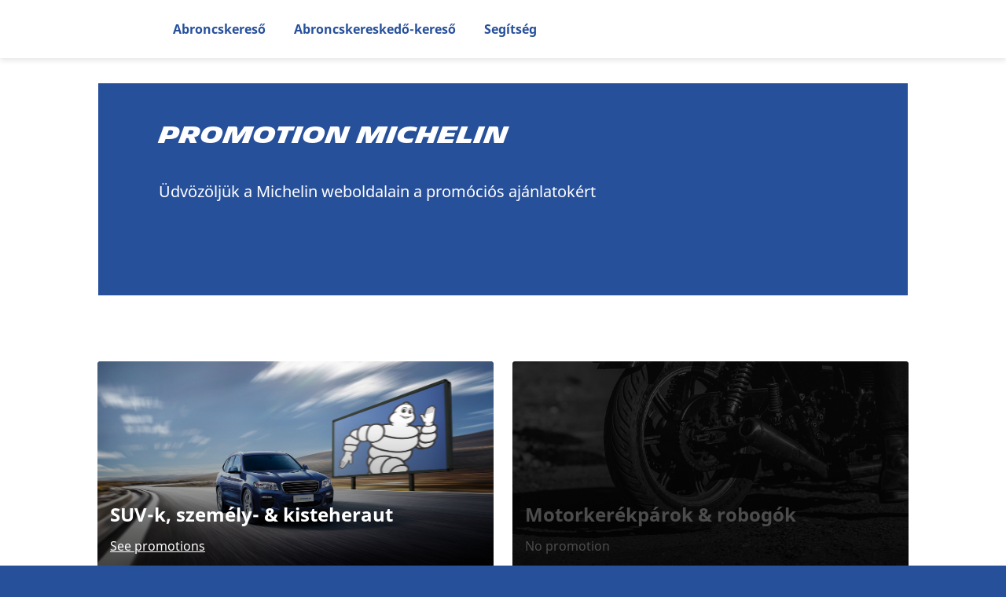

--- FILE ---
content_type: text/html; charset=utf-8
request_url: https://promo.michelin.hu/
body_size: 14291
content:




<!DOCTYPE html>
<html lang="hu" >
  <head>
    
    




















  

  
  <script src="/modules/@dgad/analytics-custom-pages/js/analytics.js"></script>
  <script>
    window.AnalyticsProvisionalDataLayer = {"brand":"Michelin","language":"hu","country":"hu","zone":"euc","sitesection":"crm-home-page","pagecategory":"crm-home-page","userstatus":"not login","device":"desktop"}
  </script>
  
  <script>
    if (window.AnalyticsDispatcher) {
      window.Analytics = new window.AnalyticsDispatcher()
      if (window.GoogleAnalyticsHandler) {
        window.Analytics.attach(new window.GoogleAnalyticsHandler(
          "dataLayer",
          window.AnalyticsProvisionalDataLayer,
          {
            debug: false,
            loadTime: 'loadtime',
            ecommerceMapping: {}
          }
        ))
      }
      
    }
  </script>



    <script>(function(w,d,s,l,i){w[l]=w[l]||[];w[l].push({'gtm.start':
    new Date().getTime(),event:'gtm.js'});var f=d.getElementsByTagName(s)[0],
    j=d.createElement(s),dl=l!='dataLayer'?'&l='+l:'';j.async=true;j.src=
    'https://www.googletagmanager.com/gtm.js?id='+i+dl;f.parentNode.insertBefore(j,f);
    })(window,document,'script',"dataLayer","GTM-K8CW2XV");</script>
    




    
  
<meta name="google-site-verification" content="bWlm8EUOGoEaFxaf2jI00CMRIHtq1wNkDq8ALTyalg0" />



    



  <script
    type="didomi/javascript"
    src="//a465.michelin.hu/script.js"
    data-vendor="c:blueconic-plugin"
  >
  </script>




<script type="text/javascript">
  window.gdprAppliesGlobally = true;

  (function () {
    function a(e) {
      if (!window.frames[e]) {
        if (document.body && document.body.firstChild) {
          var t = document.body;
          var n = document.createElement("iframe");
          n.style.display = "none";
          n.name = e;
          n.title = e;
          t.insertBefore(n, t.firstChild);
        } else {
          setTimeout(function () {
            a(e);
          }, 5);
        }
      }
    }
    function e(n, r, o, c, s) {
      function e(e, t, n, a) {
        if (typeof n !== "function") {
          return;
        }
        if (!window[r]) {
          window[r] = [];
        }
        var i = false;
        if (s) {
          i = s(e, t, n);
        }
        if (!i) {
          window[r].push({ command: e, parameter: t, callback: n, version: a });
        }
      }
      e.stub = true;
      function t(a) {
        if (!window[n] || window[n].stub !== true) {
          return;
        }
        if (!a.data) {
          return;
        }
        var i = typeof a.data === "string";
        var e;
        try {
          e = i ? JSON.parse(a.data) : a.data;
        } catch (t) {
          return;
        }
        if (e[o]) {
          var r = e[o];
          window[n](
            r.command,
            r.parameter,
            function (e, t) {
              var n = {};
              n[c] = { returnValue: e, success: t, callId: r.callId };
              a.source.postMessage(i ? JSON.stringify(n) : n, "*");
            },
            r.version
          );
        }
      }
      if (typeof window[n] !== "function") {
        window[n] = e;
        if (window.addEventListener) {
          window.addEventListener("message", t, false);
        } else {
          window.attachEvent("onmessage", t);
        }
      }
    }
    e("__tcfapi", "__tcfapiBuffer", "__tcfapiCall", "__tcfapiReturn");
    a("__tcfapiLocator");
    (function (e) {
      var t = document.createElement("script");
      t.id = "spcloader";
      t.type = "text/javascript";
      t.async = true;
      t.src = "https://sdk.privacy-center.org/" + e + "/loader.js?target=" + document.location.hostname;
      t.charset = "utf-8";
      var n = document.getElementsByTagName("script")[0];
      n.parentNode.insertBefore(t, n);
    })("127156f1-e0eb-4434-ac7a-e268cbf75387");
  })();

</script>


 
 
 
 
 
 


<script type="text/javascript" >
     var kameleoonLoadingTimeout = 1000;
      window.kameleoonQueue = window.kameleoonQueue || []; 
      window.kameleoonStartLoadTime = new Date().getTime(); 
      if (! document.getElementById("kameleoonLoadingStyleSheet") && ! window.kameleoonDisplayPageTimeOut) { 
        var kameleoonS = document.getElementsByTagName("script")[0]; 
        var kameleoonCc = "* { visibility: hidden !important; background-image: none !important; }"; 
        var kameleoonStn = document.createElement("style"); 
        kameleoonStn.type = "text/css"; 
        kameleoonStn.id = "kameleoonLoadingStyleSheet"; 
        if (kameleoonStn.styleSheet) { 
          kameleoonStn.styleSheet.cssText = kameleoonCc; 
        } else {
        kameleoonStn.appendChild(document.createTextNode(kameleoonCc)); 
      } 
      kameleoonS.parentNode.insertBefore(kameleoonStn, kameleoonS); 
      window.kameleoonDisplayPage = function(fromEngine) { 
        if (!fromEngine) { 
          window.kameleoonTimeout = true; 
        }
      if (kameleoonStn.parentNode) { 
        kameleoonStn.parentNode.removeChild(kameleoonStn); 
      } 
    };
      window.kameleoonDisplayPageTimeOut = window.setTimeout(window.kameleoonDisplayPage, kameleoonLoadingTimeout); 
}
</script>

<script type="text/javascript" >
  window.kameleoonIframeURL = 'https://9e9soula8o.kameleoon.eu'
  window.kameleoonLightIframe = false
  var kameleoonIframeOriginElement = document.createElement('a')
  kameleoonIframeOriginElement.href = kameleoonIframeURL
  window.kameleoonIframeOrigin =
    kameleoonIframeOriginElement.origin ||
    kameleoonIframeOriginElement.protocol + '//' + kameleoonIframeOriginElement.hostname
  if (location.href.indexOf(window.kameleoonIframeOrigin) != 0) {
    window.kameleoonLightIframe = true
    var kameleoonProcessMessageEvent = function (event) {
      if (window.kameleoonIframeOrigin == event.origin && event.data.slice && event.data.slice(0, 9) == 'Kameleoon') {
        window.removeEventListener('message', kameleoonProcessMessageEvent)
        window.kameleoonExternalIFrameLoaded = true
        if (window.Kameleoon) {
          Kameleoon.Utils.runProtectedScript(event.data)
          Kameleoon.Analyst.load()
        } else {
          window.kameleoonExternalIFrameLoadedData = event.data
        }
      }
    }
    if (window.addEventListener) {
      window.addEventListener('message', kameleoonProcessMessageEvent, false)
    }
    var iframeNode = document.createElement('iframe')
    iframeNode.src = kameleoonIframeURL
    iframeNode.id = 'kameleoonExternalIframe'
    iframeNode.style = 'float: left !important; opacity: 0.0 !important; width: 0px !important; height: 0px !important;'
    document.head.appendChild(iframeNode)
  }
</script>

<script type="text/javascript" src="//9e9soula8o.kameleoon.eu/kameleoon.js" async></script>

    <title>
  



  
    Home
  


</title>

    <link href="https://cxf-prod.azureedge.net/michelin-crm-production/assets/cmiq5gnfb000401kesxxep5rn/apos-minified/anon-cmiq5gnfb000401kesxxep5rn.css" rel="stylesheet" />

    
      <meta http-equiv="X-UA-Compatible" content="IE=9" />
      <meta name="viewport" content="width=device-width, initial-scale=1">
    

    


    
      

  
    
  


  <meta name="description" content="Promotion Michelin tyre gumi pneu гума pnevmatiko guma" />










      
  



  




<meta property="og:url" content="https://promo.michelin.hu/" />
<meta property="og:type" content="website" />
<meta property="og:title" content="Home" />




      
      
    

    
  
<link rel="shortcut icon" type="image/x-icon" href="/modules/my-apostrophe-assets/favicon/michelin-theme/favicon.ico">
<link rel="apple-touch-icon" href="/modules/@crm-assets/images/michelin-theme/apple-touch-icon.png">
<link rel="apple-touch-icon" sizes="57x57" href="/modules/@crm-assets/images/michelin-theme/apple-touch-icon-57x57.png">
<link rel="apple-touch-icon" sizes="60x60" href="/modules/@crm-assets/images/michelin-theme/apple-touch-icon-60x60.png">
<link rel="apple-touch-icon" sizes="72x72" href="/modules/@crm-assets/images/michelin-theme/apple-touch-icon-72x72.png">
<link rel="apple-touch-icon" sizes="76x76" href="/modules/@crm-assets/images/michelin-theme/apple-touch-icon-76x76.png">
<link rel="apple-touch-icon" sizes="114x114" href="/modules/@crm-assets/images/michelin-theme/apple-touch-icon-114x114.png">
<link rel="apple-touch-icon" sizes="120x120" href="/modules/@crm-assets/images/michelin-theme/apple-touch-icon-120x120.png">
<link rel="apple-touch-icon" sizes="144x144" href="/modules/@crm-assets/images/michelin-theme/apple-touch-icon-144x144.png">
<link rel="apple-touch-icon" sizes="152x152" href="/modules/@crm-assets/images/michelin-theme/apple-touch-icon-152x152.png">
<link rel="apple-touch-icon" sizes="180x180" href="/modules/@crm-assets/images/michelin-theme/apple-touch-icon-180x180.png">
<link rel="icon" type="image/png" href="/modules/@crm-assets/images/michelin-theme/favicon-16x16.png" sizes="16x16">
<link rel="icon" type="image/png" href="/modules/@crm-assets/images/michelin-theme/favicon-32x32.png" sizes="32x32">
<link rel="icon" type="image/png" href="/modules/@crm-assets/images/michelin-theme/android-chrome-192x192.png" sizes="192x192">
<link rel="icon" type="image/png" href="/modules/@crm-assets/images/michelin-theme/android-chrome-512x512.png" sizes="512x512">
<link rel="manifest" href="/modules/assets/manifests/michelin-theme/manifest.json">
<link rel="mask-icon" href="/modules/@crm-assets/svg/safari-pinned-tab.svg" color="#fce500">
<meta name="apple-mobile-web-app-title" content="Michelin Make My Day">
<meta name="application-name" content="Michelin Make My Day">
<meta name="msapplication-TileColor" content="#fce500">
<meta name="msapplication-TileImage" content="/modules/@crm-assets/images/michelin-theme/mstile-144x144.png">
<meta name="msapplication-TileImage" content="/modules/@crm-assets/images/michelin-theme/mstile-150x150.png">
<meta name="msapplication-config" content="/modules/assets/browserconfig.xml">




  <meta name="theme-color" content="#fce500">


  


  </head>

  <body
    class="michelin-theme "
    
     data-apos-level="0" data-locale="hu-hu"
  >
    


    
      
 <div class="ud-back-to-top" data-ud-back-to-top aria-label="back-to-top">
    
  <div 
    


    class="dgad-crm-icon dgad-crm-icon-back-to-top "
    

 >
    <svg role="img" aria-label="back-to-top" class="dgad-crm-svg">
      <use fill="currentColor" xlink:href="/modules/@crm-assets/svg/sprite.svg#back-to-top"></use>
    </svg>
  </div>

  </div>

    
    
  



    <div class="apostrophe-dialog-box-apos-pages">
  
</div>
<div id="apostrophe-dialog-box-render-area"></div>


<noscript><iframe src="https://www.googletagmanager.com/ns.html?id=GTM-K8CW2XV" height="0" width="0" style="display:none;visibility:hidden"></iframe></noscript>

    
  


    
      
    

    <div class="apos-refreshable" data-apos-refreshable>
      
  <div class="dgad-crm dgad-crm-home michelin-theme">
    
  
  
  <header data-crm-header class="dgad-crm-header">
    
    















  
    <div class="dgad-crm-header-wide  michelin-theme">
  

  
    
  <a href="https://promo.michelin.hu/"
    


    target=_self
    data-crm-anchor
    class=
      "dgad-crm-anchor
      
      
       dgad-crm-icon-before
      
       dgad-header-logo michelin-theme"
    >
    
  <div 
    


    class="dgad-crm-icon dgad-crm-icon-logo-michelin "
    

 >
    <svg role="img" aria-label="logo-michelin" class="dgad-crm-svg">
      <use fill="currentColor" xlink:href="/modules/@crm-assets/svg/sprite.svg#logo-michelin"></use>
    </svg>
  </div>

    <span data-crm-anchor-text class="dgad-crm-anchor-text "></span>
    
  </a>

  

  
    <div class="dgad-crm-header-links-no-user-feature">
      
        
  
  
  



  <a href="https://www.michelin.hu/auto/szemelyauto-suv-kisteherauto-gumik"
    


    target=_self
    data-crm-anchor
    class=
      "dgad-crm-anchor
      
      
      
      
       michelin-theme"
    >
    
    <span data-crm-anchor-text class="dgad-crm-anchor-text ">Abroncskereső</span>
    
  </a>


      
        
  
  
  



  <a href="https://www.michelin.hu/auto/dealer-locator"
    


    target=_self
    data-crm-anchor
    class=
      "dgad-crm-anchor
      
      
      
      
       michelin-theme"
    >
    
    <span data-crm-anchor-text class="dgad-crm-anchor-text ">Abroncskereskedő-kereső</span>
    
  </a>


      
        
  
  
  



  <a href="https://www.michelin.hu/segitseg"
    


    target=_self
    data-crm-anchor
    class=
      "dgad-crm-anchor
      
      
      
      
       michelin-theme"
    >
    
    <span data-crm-anchor-text class="dgad-crm-anchor-text ">Segítség</span>
    
  </a>


      
    </div>
  
  








  
    <div class="dgad-crm-header-wide-no-user-feature"></div>
  


</div>
  


    









  <div class="dgad-crm-header-mobile  michelin-theme" data-crm-dropdown-trigger="enable">
    
    
      
  <button
    class="dgad-crm-button dgad-crm-button--primary dgad-crm-button--menu kleber-disable michelin-theme"
    
  
    data-dgad-crm="mobile-menu-open-button"
  



    
    
  >
    
  <div 
    


    class="dgad-crm-icon dgad-crm-icon-menu-michelin-theme dgad-crm-button-icon-before"
    

 >
    <svg role="img" aria-label="menu-michelin-theme" class="dgad-crm-svg">
      <use fill="currentColor" xlink:href="/modules/@crm-assets/svg/sprite.svg#menu-michelin-theme"></use>
    </svg>
  </div>

    
    <span class="dgad-crm-button-text " data-crm-button-text>
      Menu
    </span>
    
    
  </button>

    

    
  <a href="https://promo.michelin.hu/"
    


    target=_self
    data-crm-anchor
    class=
      "dgad-crm-anchor
      
      
       dgad-crm-icon-before
      
       dgad-header-logo michelin-theme"
    >
    
  <div 
    


    class="dgad-crm-icon dgad-crm-icon-logo-michelin "
    

 >
    <svg role="img" aria-label="logo-michelin" class="dgad-crm-svg">
      <use fill="currentColor" xlink:href="/modules/@crm-assets/svg/sprite.svg#logo-michelin"></use>
    </svg>
  </div>

    <span data-crm-anchor-text class="dgad-crm-anchor-text "></span>
    
  </a>


    

    

  

  
  
    
  

  <div class="dgad-crm-header-mobile-menu-container michelin-theme" data-dgad-crm="mobile-menu-container">
    <div class = "dgad-crm-menu-header-items">
      
  <a href=""
    


    target=_self
    data-crm-anchor
    class=
      "dgad-crm-anchor
      
      
       dgad-crm-icon-before
      
       dgad-header-logo michelin-theme"
    >
    
  <div 
    


    class="dgad-crm-icon dgad-crm-icon-logo-michelin "
    

 >
    <svg role="img" aria-label="logo-michelin" class="dgad-crm-svg">
      <use fill="currentColor" xlink:href="/modules/@crm-assets/svg/sprite.svg#logo-michelin"></use>
    </svg>
  </div>

    <span data-crm-anchor-text class="dgad-crm-anchor-text "></span>
    
  </a>


      
  <button
    class="dgad-crm-button dgad-crm-button--circle  michelin-theme"
    
  
    data-dgad-crm="mobile-menu-close-button"
  



    
    
  >
    
  <div 
    


    class="dgad-crm-icon dgad-crm-icon-close dgad-crm-button-icon-before"
    

 >
    <svg role="img" aria-label="close" class="dgad-crm-svg">
      <use fill="currentColor" xlink:href="/modules/@crm-assets/svg/sprite.svg#close"></use>
    </svg>
  </div>

    
    <span class="dgad-crm-button-text " data-crm-button-text>
      
    </span>
    
    
  </button>

    </div>

    <div class="dgad-crm-header-links-container">
      
        <div class="dgad-crm-header-link michelin-theme" data-crm-header-link >
          
  
  
  



  <a href="https://www.michelin.hu/auto/szemelyauto-suv-kisteherauto-gumik"
    


    target=_self
    data-crm-anchor
    class=
      "dgad-crm-anchor
      
      
      
      
       michelin-theme"
    >
    
    <span data-crm-anchor-text class="dgad-crm-anchor-text ">Abroncskereső</span>
    
  </a>


          
  <div 
    


    class="dgad-crm-icon dgad-crm-icon-east "
    

 >
    <svg role="img" aria-label="east" class="dgad-crm-svg">
      <use fill="currentColor" xlink:href="/modules/@crm-assets/svg/sprite.svg#east"></use>
    </svg>
  </div>

        </div>
      
        <div class="dgad-crm-header-link michelin-theme" data-crm-header-link >
          
  
  
  



  <a href="https://www.michelin.hu/auto/dealer-locator"
    


    target=_self
    data-crm-anchor
    class=
      "dgad-crm-anchor
      
      
      
      
       michelin-theme"
    >
    
    <span data-crm-anchor-text class="dgad-crm-anchor-text ">Abroncskereskedő-kereső</span>
    
  </a>


          
  <div 
    


    class="dgad-crm-icon dgad-crm-icon-east "
    

 >
    <svg role="img" aria-label="east" class="dgad-crm-svg">
      <use fill="currentColor" xlink:href="/modules/@crm-assets/svg/sprite.svg#east"></use>
    </svg>
  </div>

        </div>
      
        <div class="dgad-crm-header-link michelin-theme" data-crm-header-link >
          
  
  
  



  <a href="https://www.michelin.hu/segitseg"
    


    target=_self
    data-crm-anchor
    class=
      "dgad-crm-anchor
      
      
      
      
       michelin-theme"
    >
    
    <span data-crm-anchor-text class="dgad-crm-anchor-text ">Segítség</span>
    
  </a>


          
  <div 
    


    class="dgad-crm-icon dgad-crm-icon-east "
    

 >
    <svg role="img" aria-label="east" class="dgad-crm-svg">
      <use fill="currentColor" xlink:href="/modules/@crm-assets/svg/sprite.svg#east"></use>
    </svg>
  </div>

        </div>
      
    </div>
    
  </div>

    
  </div>


    
  </header>

    <main class="dgad-crm-main">

      <a name="main"></a>

      

      
<article data-crm-page class="dgad-crm-page dgad-crm-home ">
  
    


<header class="dgad-crm-page-header-v2 michelin-theme">
  <div class="dgad-crm-page-header-v2-panel">
    



<div class="apos-area"  data-apos-area data-doc-id="ckm1nzkrd004p0hpkdaw36uzf">




<div 
  class="apos-area-widget-wrapper  "
  data-apos-widget-wrapper="@dgad/panel"
  >
  
  <div class="apos-area-widget   " data-apos-widget="@dgad/panel" data-apos-widget-id="w7023222983245676" data='{"type":"@dgad/panel","_id":"w7023222983245676","panelSlides":[{"_id":"w383209683168918405","title":{"items":[{"displayOnlyToUser":null,"_id":"w802782808331621820","type":"apostrophe-rich-text","content":"&lt;p&gt;Promotion Michelin&lt;/p&gt;","dialogIds":[],"__docId":"ckm1nzkrd004p0hpkdaw36uzf","__dotPath":"contentPanel.items.0.panelSlides.0.title.items.0"}],"type":"area","_docId":"ckm1nzkrd004p0hpkdaw36uzf","_dotPath":"contentPanel.items.0.panelSlides.0.title"},"textPosition":"left","slideDescription":{"type":"area","items":[{"_id":"w421387417508302989","type":"apostrophe-rich-text","content":"&lt;p&gt;Üdvözöljük a Michelin weboldalain a promóciós ajánlatokért&lt;/p&gt;\n","dialogIds":[],"displayOnlyToUser":"everyone","__docId":"ckm1nzkrd004p0hpkdaw36uzf","__dotPath":"contentPanel.items.0.panelSlides.0.slideDescription.items.0"}],"_docId":"ckm1nzkrd004p0hpkdaw36uzf","_dotPath":"contentPanel.items.0.panelSlides.0.slideDescription"},"heroDescription":null,"displayBibendum":true,"enableBackButton":false,"enableBackButtonLabel":"","panelCta":null,"SEORankTitle":null,"activeOverlay":"hidden","overlayOpacity":"0.6","gradientPosition":"0","disableCropPanel":false,"disableDateToDateDisplay":false,"startDate":null,"endDate":null,"firstPanelCta":null,"SEORankTitleSlide":"h1","backgroundDesktop":{"items":[],"type":"area","_docId":"ckm1nzkrd004p0hpkdaw36uzf","_dotPath":"contentPanel.items.0.panelSlides.0.backgroundDesktop"},"backgroundMobile":{"type":"area","items":[],"_docId":"ckm1nzkrd004p0hpkdaw36uzf","_dotPath":"contentPanel.items.0.panelSlides.0.backgroundMobile"}}],"disableAutoPlay":false,"disableHoverPause":false,"panelAutoInterval":5000}' data-options='{"edit":false}' >












<article data-crm-panel class="dgad-crm-panel crm-full-screen-width
  
    
      
  ">
<div
  data-crm-panel-wrapper
  class="dgad-crm-panel__wrapper dgad-crm-panel__wrapper__count-1"
>

  

  
  

  
  

  

  
  
  
  
  
  
  <div
    data-crm-panel-active
    class="
      dgad-crm-panel__slide
       dgad-crm-panel__slide--active 
      dgad-crm-panel__slide--over-image
    "
    data-slide-number="0"
    >

      
  <div  class="dgad-over-image
      dgad-over-image--over
      dgad-over-image--hide-overlay  michelin-theme"
      >
    






<article
  class="dgad-over-image__content left michelin-theme dgad-over-image__content__bib  dgad-over-image__content--show " 
>
  <div class="dgad-container">
    
    <div class="dgad-over-image-content  dgad-over-image-content--single ">
      

      
      <h1 class="dgad-over-image__title">
          



<div class="apos-area"  data-apos-area data-doc-id="ckm1nzkrd004p0hpkdaw36uzf">




<div 
  class="apos-area-widget-wrapper  apos-rich-text-widget-wrapper"
  data-apos-widget-wrapper="apostrophe-rich-text"
  >
  
  <div class="apos-area-widget apos-area-widget--contextual   apos-rich-text-widget" data-apos-widget="apostrophe-rich-text" data-apos-widget-id="w802782808331621820" data='{"displayOnlyToUser":null,"_id":"w802782808331621820","type":"apostrophe-rich-text","dialogIds":[],"__docId":"ckm1nzkrd004p0hpkdaw36uzf","__dotPath":"contentPanel.items.0.panelSlides.0.title.items.0"}' data-options='{"edit":false}' ><div data-rich-text class="apos-rich-text"><p>Promotion Michelin</p></div>

  </div>
</div>
</div>

      </h1>
      

      
      <div class="dgad-over-image__text">
        <div class="header-description">
          



<div class="apos-area"  data-apos-area data-doc-id="ckm1nzkrd004p0hpkdaw36uzf">




<div 
  class="apos-area-widget-wrapper  apos-rich-text-widget-wrapper"
  data-apos-widget-wrapper="apostrophe-rich-text"
  >
  
  <div class="apos-area-widget apos-area-widget--contextual   apos-rich-text-widget" data-apos-widget="apostrophe-rich-text" data-apos-widget-id="w421387417508302989" data='{"_id":"w421387417508302989","type":"apostrophe-rich-text","dialogIds":[],"displayOnlyToUser":"everyone","__docId":"ckm1nzkrd004p0hpkdaw36uzf","__dotPath":"contentPanel.items.0.panelSlides.0.slideDescription.items.0"}' data-options='{"edit":false}' ><div data-rich-text class="apos-rich-text"><p>Üdvözöljük a Michelin weboldalain a promóciós ajánlatokért</p>
</div>

  </div>
</div>
</div>

        </div>
      </div>
      

      <div class="">
        
        
      </div>

    </div>
  </div>
</article>

  </div>

    
    
    
      
  <div 
    


    class="dgad-crm-icon dgad-crm-icon-bib-crossed "
    

 >
    <svg role="img" aria-label="bib-crossed" class="dgad-crm-svg">
      <use fill="currentColor" xlink:href="/modules/@crm-assets/svg/sprite.svg#bib-crossed"></use>
    </svg>
  </div>

    
  </div>

</div>

</article>

  </div>
</div>
</div>

  </div>
</header>

  

  <section class="dgad-crm-page-content dgad-crm-page-content-v2 dgad-container">
    <div class='crm-top-content'>
      
        



<div class="apos-area"  data-apos-area data-doc-id="ckm1nzkrd004p0hpkdaw36uzf">




<div 
  class="apos-area-widget-wrapper  "
  data-apos-widget-wrapper="@dgad/column-block"
  >
  
  <div class="apos-area-widget   " data-apos-widget="@dgad/column-block" data-apos-widget-id="w77242706627571869" data='{"type":"@dgad/column-block"}' data-options='{"widgets":{"@dgad/accordion-section":{"widgets":{"apostrophe-rich-text":{"toolbar":["Styles","Bold","Italic","Link","Unlink","Split","NumberedList","BulletedList","JustifyCenter","JustifyLeft","JustifyRight","Dialogbox","Table"],"styles":[{"name":"Heading Level 2","element":"h2"},{"name":"Heading Level 3","element":"h3"},{"name":"Font Size: 1rem","element":"div","attributes":{"class":"dgad-crm-font dgad-crm-font__10"}},{"name":"Font Size: 1.2rem","element":"div","attributes":{"class":"dgad-crm-font dgad-crm-font__12"}},{"name":"Font Size: 1.4rem","element":"div","attributes":{"class":"dgad-crm-font dgad-crm-font__14"}},{"name":"Font Size: 1.6rem","element":"div","attributes":{"class":"dgad-crm-font dgad-crm-font__16"}},{"name":"Font Size: 1.8rem","element":"div","attributes":{"class":"dgad-crm-font dgad-crm-font__18"}},{"name":"Font Size: 2rem","element":"div","attributes":{"class":"dgad-crm-font dgad-crm-font__20"}},{"name":"Font Size: 2.2rem","element":"div","attributes":{"class":"dgad-crm-font dgad-crm-font__22"}},{"name":"Font Size: 2.4rem","element":"div","attributes":{"class":"dgad-crm-font dgad-crm-font__24"}},{"name":"Horizontal Rule","element":"p","attributes":{"class":"dgad-crm-horizontal-rule"}},{"name":"Regular White","element":"p","attributes":{"class":"dgad-crm-regular-white"}},{"name":"Scrollable","element":"div","attributes":{"class":"dgad-crm-scrollable"}},{"name":"Title secondary","element":"p","attributes":{"class":"dgad-crm-title-secondary"}},{"name":"Title tertiary","element":"p","attributes":{"class":"dgad-crm-title-tertiary"}},{"name":"Classic without margin","element":"p","attributes":{"class":"dgad-crm-no-margin"}},{"name":"Font size 14px","element":"span","attributes":{"class":"dgad-crm-font dgad-crm-font__14"}},{"name":"Image centered","element":"div","attributes":{"class":"dgad-crm-image-centered"}},{"name":"Secondary color","element":"span","attributes":{"class":"dgad-crm-font-secondary"}},{"name":"Michelin tilting font","element":"span","attributes":{"class":"dgad-crm-font-michelinTilting"}}]},"@dgad/images":{"options":{"limit":1}}}},"dgad-anchor-separator":{},"card-benefit":{},"business-lines":{},"@dgad/call-to-action":{},"crm-profile-coming-soon":{},"@dgad/images":{"options":{"limit":1}},"crm-edito-card":{},"crm-page-template":{},"apostrophe-forms":{},"crm-iframe":{},"@dgad/immersive-card":{},"crm-multi-tab":{},"crm-offers":{},"offers":{},"offers-outstanding":{},"@dgad/panel":{},"@dgad/pixlee-social-wall":{},"play-button":{},"prizes":{},"crm-profile-picture":{},"apostrophe-rich-text":{"toolbar":["Styles","Bold","Italic","Link","Unlink","Split","NumberedList","BulletedList","JustifyCenter","JustifyLeft","JustifyRight","Dialogbox","Table"],"styles":[{"name":"Heading Level 2","element":"h2"},{"name":"Heading Level 3","element":"h3"},{"name":"Font Size: 1rem","element":"div","attributes":{"class":"dgad-crm-font dgad-crm-font__10"}},{"name":"Font Size: 1.2rem","element":"div","attributes":{"class":"dgad-crm-font dgad-crm-font__12"}},{"name":"Font Size: 1.4rem","element":"div","attributes":{"class":"dgad-crm-font dgad-crm-font__14"}},{"name":"Font Size: 1.6rem","element":"div","attributes":{"class":"dgad-crm-font dgad-crm-font__16"}},{"name":"Font Size: 1.8rem","element":"div","attributes":{"class":"dgad-crm-font dgad-crm-font__18"}},{"name":"Font Size: 2rem","element":"div","attributes":{"class":"dgad-crm-font dgad-crm-font__20"}},{"name":"Font Size: 2.2rem","element":"div","attributes":{"class":"dgad-crm-font dgad-crm-font__22"}},{"name":"Font Size: 2.4rem","element":"div","attributes":{"class":"dgad-crm-font dgad-crm-font__24"}},{"name":"Horizontal Rule","element":"p","attributes":{"class":"dgad-crm-horizontal-rule"}},{"name":"Regular White","element":"p","attributes":{"class":"dgad-crm-regular-white"}},{"name":"Scrollable","element":"div","attributes":{"class":"dgad-crm-scrollable"}},{"name":"Title secondary","element":"p","attributes":{"class":"dgad-crm-title-secondary"}},{"name":"Title tertiary","element":"p","attributes":{"class":"dgad-crm-title-tertiary"}},{"name":"Classic without margin","element":"p","attributes":{"class":"dgad-crm-no-margin"}},{"name":"Font size 14px","element":"span","attributes":{"class":"dgad-crm-font dgad-crm-font__14"}},{"name":"Image centered","element":"div","attributes":{"class":"dgad-crm-image-centered"}},{"name":"Secondary color","element":"span","attributes":{"class":"dgad-crm-font-secondary"}},{"name":"Michelin tilting font","element":"span","attributes":{"class":"dgad-crm-font-michelinTilting"}}]},"rules":{},"step":{},"offers-submitted":{},"crm-user-card":{},"crm-menu":{},"@dgad/video":{},"campaigns-button":{},"crm-user-data-card":{},"crm-loyalty-card":{},"crm-loyalty-history":{},"crm-loyalty-status-card":{},"crm-content-card-filter":{},"crm-referral-code-form":{}},"flexDropdown":true,"edit":false}' >












  












  <div class="dgad-column-block  
    
    
    
    "
    
  >
    <div class="mdc-layout-grid " >
      
      <div class="mdc-layout-grid__inner  ">
        
          
          
          <div class="mdc-layout-grid__cell mdc-layout-grid__cell--span-12">
            



<div class="apos-area"  data-apos-area data-doc-id="ckm1nzkrd004p0hpkdaw36uzf"></div>

          </div>
        
      </div>
    </div>
  </div>


  </div>
</div>





<div 
  class="apos-area-widget-wrapper  "
  data-apos-widget-wrapper="business-lines"
  >
  
  <div class="apos-area-widget   " data-apos-widget="business-lines" data-apos-widget-id="w591050412821904824" data='{"miniVersion":false,"_id":"w591050412821904824","anchorId":"","businessLinesIds":["ckocm4te31drq01n8baybd55u","ckocm4wop1dt501n8p96htso4","ckocm4zwx1dul01n8tu4spjas"],"widgetTitle":"","type":"business-lines","displayOnlyToUser":"everyone","__docId":"ckm1nzkrd004p0hpkdaw36uzf","__dotPath":"content.items.1"}' data-options='{"edit":false}' >








  <div class="dgad-crm-business-lines-widget">
    <div class="dgad-crm-business-lines-widget-container">
      <div class="mdc-layout-grid" data-vertical-display="">
        <div class="mdc-layout-grid__inner">
          
            
  

  <div class="mdc-layout-grid__cell mdc-layout-grid__cell--span-6-md">
    <a class="dgad-crm-business-line-card-link-container " href="https://promo.michelin.hu/business-lines/suv-k-személy-kisteheraut">
      <div class="dgad-crm-business-line-card michelin-theme">
        
          <div
            style="
  
    background-image: url(https://cxf-prod.azureedge.net/michelin-crm-production/attachments/cko9si2ig0l8j01ijks0anopi-eb002910.full.jpg);
    background-size: cover;
    background-repeat: no-repeat;background-position: 60.4708320479011% 59.9155595164828%;
"
            class="dgad-crm-business-line-card-image">
          </div>
        
        <div class="dgad-crm-business-line-card-gradient"></div>
        <div class="dgad-crm-business-line-card-title">SUV-k, személy- &amp; kisteheraut</div>
        <div class="dgad-crm-business-line-card-link">
          
            See promotions 
  <div 
    


    class="dgad-crm-icon dgad-crm-icon-east_2 "
    

 >
    <svg role="img" aria-label="east_2" class="dgad-crm-svg">
      <use fill="currentColor" xlink:href="/modules/@crm-assets/svg/sprite.svg#east_2"></use>
    </svg>
  </div>

          
        </div>
      </div>
    </a>
  </div>

          
            
  

  <div class="mdc-layout-grid__cell mdc-layout-grid__cell--span-6-md">
    <a class="dgad-crm-business-line-card-link-container disable" href="https://promo.michelin.hu/business-lines/motorkerékpárok-robogók">
      <div class="dgad-crm-business-line-card michelin-theme">
        
          <div
            style="
  
    background-image: url(https://cxf-prod.azureedge.net/michelin-crm-production/attachments/cko9pun610kgz01ij7cwbrsdk-5u0a7574.full.jpg);
    background-size: cover;
    background-repeat: no-repeat;background-position: 53.306798393688474% 67.14291165543192%;
"
            class="dgad-crm-business-line-card-image">
          </div>
        
        <div class="dgad-crm-business-line-card-gradient"></div>
        <div class="dgad-crm-business-line-card-title">Motorkerékpárok &amp; robogók</div>
        <div class="dgad-crm-business-line-card-link">
          
            No promotion
          
        </div>
      </div>
    </a>
  </div>

          
            
  

  <div class="mdc-layout-grid__cell mdc-layout-grid__cell--span-6-md">
    <a class="dgad-crm-business-line-card-link-container disable" href="https://promo.michelin.hu/business-lines/kerékpárok">
      <div class="dgad-crm-business-line-card michelin-theme">
        
          <div
            style="
  
    background-image: url(https://cxf-prod.azureedge.net/michelin-crm-production/attachments/cko9pzw7o0kzy01n8fh203sx9-velo-michlein.full.jpg);
    background-size: cover;
    background-repeat: no-repeat;background-position: 58.21246382927737% 65.69455689578108%;
"
            class="dgad-crm-business-line-card-image">
          </div>
        
        <div class="dgad-crm-business-line-card-gradient"></div>
        <div class="dgad-crm-business-line-card-title">Kerékpárok</div>
        <div class="dgad-crm-business-line-card-link">
          
            No promotion
          
        </div>
      </div>
    </a>
  </div>

          
        </div>
      </div>
    </div>
  </div>

  </div>
</div>
</div>

      
    </div>
  </section>
</article>

      

<div
  class='crm-notifications-container'
  data-crm-notifications-container
>
  
  
  
  
  <div
    class='crm-notification succeed hide'
    data-notification
    data-notification-id=
  >
      
  <div 
    


    class="dgad-crm-icon dgad-crm-icon-check "
    

 >
    <svg role="img" aria-label="check" class="dgad-crm-svg">
      <use fill="currentColor" xlink:href="/modules/@crm-assets/svg/sprite.svg#check"></use>
    </svg>
  </div>

    <p data-notification-text-container></p>
  </div>

  
  
  
  <div
    class='crm-notification failed hide'
    data-notification
    data-notification-id=
  >
      
  <div 
    


    class="dgad-crm-icon dgad-crm-icon-close "
    

 >
    <svg role="img" aria-label="close" class="dgad-crm-svg">
      <use fill="currentColor" xlink:href="/modules/@crm-assets/svg/sprite.svg#close"></use>
    </svg>
  </div>

    <p data-notification-text-container></p>
  </div>

</div>



  <div
    class='delete-modal'
    data-delete-modal=delete-account-modal
  >
    <div class='delete-modal__content'>
      <p data-delete-modal-text>
        Are you sure that you want to delete your account ?
      </p>
      <div class='delete-modal__button-container'>
        <button
          class='delete-modal__no crm-cta crm-cta--secondary'
          data-delete-modal-no
          type="button"
        >No</button>
        <button
          class='delete-modal__yes crm-cta  crm-cta--primary'
          data-delete-modal-yes
          type="button"
        >Yes</button>
      </div>
    </div>
  </div>

      
    </main>
    









  <footer class="dgad-crm-footer michelin-theme">

    
      <section class="dgad-crm-footer-banner">
        <div class="dgad-crm-footer-banner-links dgad-container">
          
        </div>
        
          
  <div 
    


    class="dgad-crm-icon dgad-crm-icon-bib "
    

 >
    <svg role="img" aria-label="Michelin man waving" class="dgad-crm-svg">
      <use fill="currentColor" xlink:href="/modules/@crm-assets/svg/sprite.svg#bib"></use>
    </svg>
  </div>

        
        <div class="dgad-crm-rich-text dgad-container">
          
            



<div class="apos-area"  data-apos-area data-doc-id="ckm1nzldk005p0hpk6ceybdu5"></div>

          
        </div>
      </section>
    

    
      <div class="dgad-crm-footer-social-container">
        <section class="dgad-crm-footer-social dgad-container">
          <div class="dgad-crm-footer-social-title">
            <span>Follow us</span>
          </div>
          
            
            
          
            
            
              
  <a href="https://www.facebook.com/michelinhungaria/"
    
  
    target="_blank"
  



    target=_self
    data-crm-anchor
    class=
      "dgad-crm-anchor
      
       dgad-crm-icon-only
       dgad-crm-icon-before
      
       michelin-theme"
    >
    
  <div 
    


    class="dgad-crm-icon dgad-crm-icon-facebook "
    

 >
    <svg role="img" aria-label="facebook" class="dgad-crm-svg">
      <use fill="currentColor" xlink:href="/modules/@crm-assets/svg/sprite.svg#facebook"></use>
    </svg>
  </div>

    <span data-crm-anchor-text class="dgad-crm-anchor-text dgad-crm-sr-only ">Facebook</span>
    
  </a>

            
          
            
            
              
  <a href="https://www.youtube.com/user/michelinpassion"
    
  
    target="_blank"
  



    target=_self
    data-crm-anchor
    class=
      "dgad-crm-anchor
      
       dgad-crm-icon-only
       dgad-crm-icon-before
      
       michelin-theme"
    >
    
  <div 
    


    class="dgad-crm-icon dgad-crm-icon-youtube "
    

 >
    <svg role="img" aria-label="youtube" class="dgad-crm-svg">
      <use fill="currentColor" xlink:href="/modules/@crm-assets/svg/sprite.svg#youtube"></use>
    </svg>
  </div>

    <span data-crm-anchor-text class="dgad-crm-anchor-text dgad-crm-sr-only ">Youtube</span>
    
  </a>

            
          
            
            
              
  <a href="https://www.linkedin.com/company/michelin/"
    
  
    target="_blank"
  



    target=_self
    data-crm-anchor
    class=
      "dgad-crm-anchor
      
       dgad-crm-icon-only
       dgad-crm-icon-before
      
       michelin-theme"
    >
    
  <div 
    


    class="dgad-crm-icon dgad-crm-icon-linkedin "
    

 >
    <svg role="img" aria-label="linkedin" class="dgad-crm-svg">
      <use fill="currentColor" xlink:href="/modules/@crm-assets/svg/sprite.svg#linkedin"></use>
    </svg>
  </div>

    <span data-crm-anchor-text class="dgad-crm-anchor-text dgad-crm-sr-only ">LinkedIn</span>
    
  </a>

            
          
            
            
              
  <a href="https://www.instagram.com/michelin/"
    
  
    target="_blank"
  



    target=_self
    data-crm-anchor
    class=
      "dgad-crm-anchor
      
       dgad-crm-icon-only
       dgad-crm-icon-before
      
       michelin-theme"
    >
    
  <div 
    


    class="dgad-crm-icon dgad-crm-icon-instagram "
    

 >
    <svg role="img" aria-label="instagram" class="dgad-crm-svg">
      <use fill="currentColor" xlink:href="/modules/@crm-assets/svg/sprite.svg#instagram"></use>
    </svg>
  </div>

    <span data-crm-anchor-text class="dgad-crm-anchor-text dgad-crm-sr-only ">Instagram</span>
    
  </a>

            
          
        </section>
      </div>
    

    <section class="dgad-crm-footer-links">
      <div class="dgad-crm-footer-links-content dgad-container">
        
          
  
  
  



  <a href="https://www.michelin.hu/auto/sutik"
    


    target=_self
    data-crm-anchor
    class=
      "dgad-crm-anchor
      
      
      
      
       michelin-theme"
    >
    
    <span data-crm-anchor-text class="dgad-crm-anchor-text ">Sütik</span>
    
  </a>


        
          
  
  
  



  <a href="https://www.michelin.hu/auto/adatkezeles"
    


    target=_self
    data-crm-anchor
    class=
      "dgad-crm-anchor
      
      
      
      
       michelin-theme"
    >
    
    <span data-crm-anchor-text class="dgad-crm-anchor-text ">Adatkezelési szabályzat</span>
    
  </a>


        
          
  
  
  



  <a href="https://www.michelin.hu/auto/jogi"
    


    target=_self
    data-crm-anchor
    class=
      "dgad-crm-anchor
      
      
      
      
       michelin-theme"
    >
    
    <span data-crm-anchor-text class="dgad-crm-anchor-text ">Feltételek és kikötések</span>
    
  </a>


        
          
  
  
  



  <a href="https://www.michelin.hu/certified-centre"
    


    target=_self
    data-crm-anchor
    class=
      "dgad-crm-anchor
      
      
      
      
       michelin-theme"
    >
    
    <span data-crm-anchor-text class="dgad-crm-anchor-text ">Minősített szakszerviz</span>
    
  </a>


        
      </div>
    </section>

    <section class="dgad-crm-footer-copyright">
      
      <p class='dgad-container'>
        Copyright ©2026 Michelin. Minden jog fenntartva
      </p>
    </section>

  </footer>


  </div>

    </div>

    <script>
window.apos = {"prefix":"","csrfCookieName":"michelin-crm.csrf","uploadsUrl":"https://cxf-prod.azureedge.net/michelin-crm-production"}
</script>
<script src="https://cxf-prod.azureedge.net/michelin-crm-production/assets/cmiq5gnfb000401kesxxep5rn/apos-minified/anon-cmiq5gnfb000401kesxxep5rn.js"></script>


    
  
      <script type="text/javascript">
        
        
        if (navigator.userAgent.indexOf('iPhone') > -1) {
          document
            .querySelector('[name=viewport]')
            .setAttribute('content','width=device-width, initial-scale=1, maximum-scale=1')
        }
      </script>
    


    <script type="text/javascript">apos.serverContext = {"pageContainForm":false,"isBatchEnabled":false,"facebookAppId":"","facebookPageId":"106175170805706","profilePhrases":{"successEmail":"emailForm.notification.success","failedEmail":"emailForm.notification.failed","contentTitle":"profile.page.details.undefined.title"}}</script>

    
      
      








  


      <script type="text/javascript">
    var pixleeContainers = document.querySelectorAll('[id^="dgad-pixlee"]');

    if (pixleeContainers.length) {
      var pixleeToken = 'El4dggP01RPTVGEW28Sm';
      window.PixleeAsyncInit = function () {
        Pixlee.init({apiKey: pixleeToken});

        // For each widget instance, let's instantiate a pixlee wall identified by an id
        Array
          .prototype
          .forEach
          .call(pixleeContainers, function (p) {
            var widgetId = parseInt(p.dataset.widgetId);
            var containerId = p.id;
            Pixlee.addSimpleWidget({ widgetId, containerId, getCookieConsent: true })
          });
      };

      // call Pixlee JS script only if needed
      document.write('<script src="https://assets.pxlecdn.com/assets/pixlee_widget_1_0_0.js"><\/script>');
    }

    window.didomiOnReady = window.didomiOnReady || []
    const onLoadInitFunction = () => {
      const didomiDesactivate = ''
      const dialogBoxInit = window.APOS_DIALOGS && typeof window.APOS_DIALOGS.init === 'function'
      const superInitDialogBox = dialogBoxInit ? window.APOS_DIALOGS.init : null
      const euconsent = document.cookie.includes('euconsent')

      // If didomi is activated, we need to intercept dialog-box before they get launched
      if (didomiDesactivate === 'false' && superInitDialogBox && !euconsent) {
        window.APOS_DIALOGS.init = function () {
          console.log('Dialog box init has been intercepted because of didomi.')
        }
      }

      window.didomiOnReady.push(Didomi => {
        const pixleeVendor = Didomi.getRequiredVendors().find(vendor => vendor.name && vendor.name.toLowerCase() === 'pixlee')

        if (!pixleeVendor) {
          return
        }

        const hasConsentedForPixlee = Didomi.getUserConsentStatusForVendor(pixleeVendor.id)
        if (hasConsentedForPixlee) {
          // add script for Pixlee analytics only if user consented to it
          const script = document.createElement('script')
          script.type = 'text/javascript'
          script.id = 'pixlee_script'
          script.src = 'https://assets.pixlee.com/assets/pixlee_events.js'
          script.onload = () => {
            if (typeof Pixlee_Analytics !== 'undefined') {
              pixlee_analytics = new Pixlee_Analytics(pixleeToken)
            }
          }
          document.head.appendChild(script)

          Pixlee.acceptCookiePolicy()
          if (superInitDialogBox) {
            superInitDialogBox()
          }
        }
      })
    }
    window.addEventListener('load', onLoadInitFunction, false)
  </script>
    

  </body>
</html>


--- FILE ---
content_type: text/html; charset=utf-8
request_url: https://9e9soula8o.kameleoon.eu/
body_size: 93736
content:
<?xml version="1.0" encoding="utf-8"?><!DOCTYPE html PUBLIC "-//W3C//DTD XHTML 1.0 Strict//EN" "http://www.w3.org/TR/xhtml1/DTD/xhtml1-strict.dtd"><html xml:lang="en" xmlns="http://www.w3.org/1999/xhtml" lang="en"><head>	<title>Kameleoon Platform</title>    <meta http-equiv="Content-Type" content="text/html; charset=utf-8" />    <meta name="robots" content="noindex">	<script type="text/javascript">var allowedDomains=null;var isDomainAllowed,isSuffix;if(null!=allowedDomains){isSuffix=function(e,a){var t=e.length-a.length;var o=e.lastIndexOf(a,t);return o>=0&&o==t};isDomainAllowed=function(e){for(var a=0,t=allowedDomains.length;a<t;++a){var o=allowedDomains[a];if(e==o||isSuffix(e,"."+o))return!0}return!1}}else isDomainAllowed=function(e){return!0};var parentURLLink=document.createElement("a");parentURLLink.href=document.referrer;if(isDomainAllowed(parentURLLink.hostname)){try{if(window.localStorage)localStorage.getItem("kameleoonPrivateMode");else window.noLocalStorage=!0}catch(e){window.noLocalStorage=!0}if(!window.noLocalStorage){window.retrieve=function(){var e=(new Date).getTime();var a={};var t=[];for(var o=0,n=localStorage.length;o<n;++o){var r=localStorage.key(o);if(0==r.indexOf("kameleoon"))try{var l=JSON.parse(localStorage.getItem(r));if("kameleoonOpenTabs"!=r&&e>(l.date||l.expirationDate))t.push(o);else a[r]=l.value}catch(e){}}for(var o=0,n=t.length;o<n;++o)localStorage.removeItem(localStorage.key(t[o]));return a};var performBeaconServerCall=function(e,a,t){var o=new XMLHttpRequest;if(void 0!==o.withCredentials||!XDomainRequest){o.open("GET",e,!0);if(a)o.onreadystatechange=a;if(t)o.onerror=t;o.send()}else{o=new XDomainRequest;o.open("get",e);if(a)o.onload=a;o.send()}};var processMessageEvent=function(e){var a=document.createElement("a");a.href=e.origin;if(!isDomainAllowed(a.hostname))return;var t=e.data;if("string"!=typeof t||0!=t.indexOf("kameleoon"))return;t=t.slice("kameleoon".length);try{t=JSON.parse(t)}catch(e){return}if(!t.type)return;var o={callbackId:t.callbackId,kameleoonMessage:!0};switch(t.type.toLowerCase()){case"retrieve":o.data=window.retrieve();break;case"set":if(0==t.key.indexOf("kameleoon"))localStorage.setItem(t.key,JSON.stringify(t.data));break;case"remove":if(0==t.key.indexOf("kameleoon"))localStorage.removeItem(t.key);break;case"kameleoonfull":var n=function(a){e.source.postMessage(JSON.stringify({callbackId:t.callbackId,data:a,kameleoonMessage:!0}),e.origin)};var r=sessionStorage.getItem("kameleoonFullApplicationCode");if(null==r)performBeaconServerCall("https://"+t.staticHostName+"."+t.domain+"/kameleoon-full"+(t.betaCode?"-beta":"")+".js?cache="+t.cache,(function(){if(void 0===this.readyState||4==this.readyState&&200==this.status){sessionStorage.setItem("kameleoonFullApplicationCode",this.responseText);n(this.responseText)}}));else n(r);break}if(-1!=["retrieve","set","remove"].indexOf(t.type.toLowerCase()))e.source.postMessage(JSON.stringify(o),e.origin)};if(!localStorage.getItem("kameleoonOpenTabs"))localStorage.setItem("kameleoonOpenTabs",JSON.stringify({}));if(window.addEventListener){window.addEventListener("message",processMessageEvent,!1);window.addEventListener("storage",(function(e){var a=null==e.key?[""]:e.key.split("-");var t=a[0];if(-1!=t.indexOf("kameleoon")){var o;if(null==e.newValue)o=null;else try{o=JSON.parse(e.newValue).value}catch(e){return}var n={kameleoonMessage:!0};switch(t){case"kameleoonExperiment":n.type=t;var r=a[1];n.experimentId=isNaN(r)?r:parseInt(r);var l;if(null==o)l=null;else{var i=o.split("/")[0];l=isNaN(i)?i:parseInt(i)}n.registeredVariationId=l;break;case"kameleoonGlobalPersonalizationExposition":n.type=t;n.active=null==o?null:"true"==o.split("/")[0];break;case"kameleoonData":case"kameleoonData-"+"9e9soula8o":case"kameleoonSimulationVisitorData":n.type=t;n.value=null==o?null:o;break;case"kameleoonLegalConsent":n.type=t;n.saveLegalConsent=null==o?null:o;break}if(null!=n.type)window.parent.postMessage(JSON.stringify(n),"*")}}),!1)}}var messageToPost="Kameleoon = {};\n"+"(function(){!function(e,t){e.kbowser=t()}(this,(function(){return function(e){var t={};function r(n){if(t[n])return t[n].exports;var i=t[n]={i:n,l:!1,exports:{}};return e[n].call(i.exports,i,i.exports,r),i.l=!0,i.exports}return r.m=e,r.c=t,r.d=function(e,t,n){r.o(e,t)||Object.defineProperty(e,t,{enumerable:!0,get:n})},r.r=function(e){\"undefined\"!=typeof Symbol&&Symbol.toStringTag&&Object.defineProperty(e,Symbol.toStringTag,{value:\"Module\"}),Object.defineProperty(e,\"__esModule\",{value:!0})},r.t=function(e,t){if(1&t&&(e=r(e)),8&t)return e;if(4&t&&\"object\"==typeof e&&e&&e.__esModule)return e;var n=Object.create(null);if(r.r(n),Object.defineProperty(n,\"default\",{enumerable:!0,value:e}),2&t&&\"string\"!=typeof e)for(var i in e)r.d(n,i,function(t){return e[t]}.bind(null,i));return n},r.n=function(e){var t=e&&e.__esModule?function(){return e.default}:function(){return e};return r.d(t,\"a\",t),t},r.o=function(e,t){return Object.prototype.hasOwnProperty.call(e,t)},r.p=\"\",r(r.s=90)}({17:function(e,t,r){\"use strict\";t.__esModule=!0,t.default=void 0;var n=r(18),i=function(){function e(){}return e.getFirstMatch=function(e,t){var r=t.match(e);return r&&r.length>0&&r[1]||\"\"},e.getSecondMatch=function(e,t){var r=t.match(e);return r&&r.length>1&&r[2]||\"\"},e.matchAndReturnConst=function(e,t,r){if(e.test(t))return r},e.getWindowsVersionName=function(e){switch(e){case\"NT\":return\"NT\";case\"XP\":return\"XP\";case\"NT 5.0\":return\"2000\";case\"NT 5.1\":return\"XP\";case\"NT 5.2\":return\"2003\";case\"NT 6.0\":return\"Vista\";case\"NT 6.1\":return\"7\";case\"NT 6.2\":return\"8\";case\"NT 6.3\":return\"8.1\";case\"NT 10.0\":return\"10\";default:return}},e.getMacOSVersionName=function(e){var t=e.split(\".\").splice(0,2).map((function(e){return parseInt(e,10)||0}));if(t.push(0),10===t[0])switch(t[1]){case 5:return\"Leopard\";case 6:return\"Snow Leopard\";case 7:return\"Lion\";case 8:return\"Mountain Lion\";case 9:return\"Mavericks\";case 10:return\"Yosemite\";case 11:return\"El Capitan\";case 12:return\"Sierra\";case 13:return\"High Sierra\";case 14:return\"Mojave\";case 15:return\"Catalina\";default:return}},e.getAndroidVersionName=function(e){var t=e.split(\".\").splice(0,2).map((function(e){return parseInt(e,10)||0}));if(t.push(0),!(1===t[0]&&t[1]<5))return 1===t[0]&&t[1]<6?\"Cupcake\":1===t[0]&&t[1]>=6?\"Donut\":2===t[0]&&t[1]<2?\"Eclair\":2===t[0]&&2===t[1]?\"Froyo\":2===t[0]&&t[1]>2?\"Gingerbread\":3===t[0]?\"Honeycomb\":4===t[0]&&t[1]<1?\"Ice Cream Sandwich\":4===t[0]&&t[1]<4?\"Jelly Bean\":4===t[0]&&t[1]>=4?\"KitKat\":5===t[0]?\"Lollipop\":6===t[0]?\"Marshmallow\":7===t[0]?\"Nougat\":8===t[0]?\"Oreo\":9===t[0]?\"Pie\":void 0},e.getVersionPrecision=function(e){return e.split(\".\").length},e.compareVersions=function(t,r,n){void 0===n&&(n=!1);var i=e.getVersionPrecision(t),s=e.getVersionPrecision(r),a=Math.max(i,s),o=0,u=e.map([t,r],(function(t){var r=a-e.getVersionPrecision(t),n=t+new Array(r+1).join(\".0\");return e.map(n.split(\".\"),(function(e){return new Array(20-e.length).join(\"0\")+e})).reverse()}));for(n&&(o=a-Math.min(i,s)),a-=1;a>=o;){if(u[0][a]>u[1][a])return 1;if(u[0][a]===u[1][a]){if(a===o)return 0;a-=1}else if(u[0][a]<u[1][a])return-1}},e.map=function(e,t){var r,n=[];if(Array.prototype.map)return Array.prototype.map.call(e,t);for(r=0;r<e.length;r+=1)n.push(t(e[r]));return n},e.find=function(e,t){var r,n;if(Array.prototype.find)return Array.prototype.find.call(e,t);for(r=0,n=e.length;r<n;r+=1){var i=e[r];if(t(i,r))return i}},e.assign=function(e){for(var t,r,n=e,i=arguments.length,s=new Array(i>1?i-1:0),a=1;a<i;a++)s[a-1]=arguments[a];if(Object.assign)return Object.assign.apply(Object,[e].concat(s));var o=function(){var e=s[t];\"object\"==typeof e&&null!==e&&Object.keys(e).forEach((function(t){n[t]=e[t]}))};for(t=0,r=s.length;t<r;t+=1)o();return e},e.getBrowserAlias=function(e){return n.BROWSER_ALIASES_MAP[e]},e.getBrowserTypeByAlias=function(e){return n.BROWSER_MAP[e]||\"\"},e}();t.default=i,e.exports=t.default},18:function(e,t,r){\"use strict\";t.__esModule=!0,t.ENGINE_MAP=t.OS_MAP=t.PLATFORMS_MAP=t.BROWSER_MAP=t.BROWSER_ALIASES_MAP=void 0;t.BROWSER_ALIASES_MAP={\"Amazon Silk\":\"amazon_silk\",\"Android Browser\":\"android\",Bada:\"bada\",BlackBerry:\"blackberry\",Chrome:\"chrome\",Chromium:\"chromium\",Electron:\"electron\",Epiphany:\"epiphany\",Firefox:\"firefox\",Focus:\"focus\",Generic:\"generic\",\"Google Search\":\"google_search\",Googlebot:\"googlebot\",\"Internet Explorer\":\"ie\",\"K-Meleon\":\"k_meleon\",Maxthon:\"maxthon\",\"Microsoft Edge\":\"edge\",\"MZ Browser\":\"mz\",\"NAVER Whale Browser\":\"naver\",Opera:\"opera\",\"Opera Coast\":\"opera_coast\",PhantomJS:\"phantomjs\",Puffin:\"puffin\",QupZilla:\"qupzilla\",QQ:\"qq\",QQLite:\"qqlite\",Safari:\"safari\",Sailfish:\"sailfish\",\"Samsung Internet for Android\":\"samsung_internet\",SeaMonkey:\"seamonkey\",Sleipnir:\"sleipnir\",Swing:\"swing\",Tizen:\"tizen\",\"UC Browser\":\"uc\",Vivaldi:\"vivaldi\",\"WebOS Browser\":\"webos\",WeChat:\"wechat\",\"Yandex Browser\":\"yandex\",Roku:\"roku\"};t.BROWSER_MAP={amazon_silk:\"Amazon Silk\",android:\"Android Browser\",bada:\"Bada\",blackberry:\"BlackBerry\",chrome:\"Chrome\",chromium:\"Chromium\",electron:\"Electron\",epiphany:\"Epiphany\",firefox:\"Firefox\",focus:\"Focus\",generic:\"Generic\",googlebot:\"Googlebot\",google_search:\"Google Search\",ie:\"Internet Explorer\",k_meleon:\"K-Meleon\",maxthon:\"Maxthon\",edge:\"Microsoft Edge\",mz:\"MZ Browser\",naver:\"NAVER Whale Browser\",opera:\"Opera\",opera_coast:\"Opera Coast\",phantomjs:\"PhantomJS\",puffin:\"Puffin\",qupzilla:\"QupZilla\",qq:\"QQ Browser\",qqlite:\"QQ Browser Lite\",safari:\"Safari\",sailfish:\"Sailfish\",samsung_internet:\"Samsung Internet for Android\",seamonkey:\"SeaMonkey\",sleipnir:\"Sleipnir\",swing:\"Swing\",tizen:\"Tizen\",uc:\"UC Browser\",vivaldi:\"Vivaldi\",webos:\"WebOS Browser\",wechat:\"WeChat\",yandex:\"Yandex Browser\"};t.PLATFORMS_MAP={tablet:\"tablet\",mobile:\"mobile\",desktop:\"desktop\",tv:\"tv\"};t.OS_MAP={WindowsPhone:\"Windows Phone\",Windows:\"Windows\",MacOS:\"macOS\",iOS:\"iOS\",Android:\"Android\",WebOS:\"WebOS\",BlackBerry:\"BlackBerry\",Bada:\"Bada\",Tizen:\"Tizen\",Linux:\"Linux\",ChromeOS:\"Chrome OS\",PlayStation4:\"PlayStation 4\",Roku:\"Roku\"};t.ENGINE_MAP={EdgeHTML:\"EdgeHTML\",Blink:\"Blink\",Trident:\"Trident\",Presto:\"Presto\",Gecko:\"Gecko\",WebKit:\"WebKit\"}},90:function(e,t,r){\"use strict\";t.__esModule=!0,t.default=void 0;var n,i=(n=r(91))&&n.__esModule?n:{default:n},s=r(18);function a(e,t){for(var r=0;r<t.length;r++){var n=t[r];n.enumerable=n.enumerable||!1,n.configurable=!0,\"value\"in n&&(n.writable=!0),Object.defineProperty(e,n.key,n)}}var o=function(){function e(){}var t,r,n;return e.getParser=function(e,t){if(void 0===t&&(t=!1),\"string\"!=typeof e)throw new Error(\"UserAgent should be a string\");return new i.default(e,t)},e.parse=function(e){return new i.default(e).getResult()},t=e,n=[{key:\"BROWSER_MAP\",get:function(){return s.BROWSER_MAP}},{key:\"ENGINE_MAP\",get:function(){return s.ENGINE_MAP}},{key:\"OS_MAP\",get:function(){return s.OS_MAP}},{key:\"PLATFORMS_MAP\",get:function(){return s.PLATFORMS_MAP}}],(r=null)&&a(t.prototype,r),n&&a(t,n),e}();t.default=o,e.exports=t.default},91:function(e,t,r){\"use strict\";t.__esModule=!0,t.default=void 0;var n=u(r(92)),i=u(r(93)),s=u(r(94)),a=u(r(95)),o=u(r(17));function u(e){return e&&e.__esModule?e:{default:e}}var d=function(){function e(e,t){if(void 0===t&&(t=!1),null==e||\"\"===e)throw new Error(\"UserAgent parameter can't be empty\");this._ua=e,this.parsedResult={},!0!==t&&this.parse()}var t=e.prototype;return t.getUA=function(){return this._ua},t.test=function(e){return e.test(this._ua)},t.parseBrowser=function(){var e=this;this.parsedResult.browser={};var t=o.default.find(n.default,(function(t){if(\"function\"==typeof t.test)return t.test(e);if(t.test instanceof Array)return t.test.some((function(t){return e.test(t)}));throw new Error(\"Browser's test function is not valid\")}));return t&&(this.parsedResult.browser=t.describe(this.getUA())),this.parsedResult.browser},t.getBrowser=function(){return this.parsedResult.browser?this.parsedResult.browser:this.parseBrowser()},t.getBrowserName=function(e){return e?String(this.getBrowser().name).toLowerCase()||\"\":this.getBrowser().name||\"\"},t.getBrowserVersion=function(){return this.getBrowser().version},t.getOS=function(){return this.parsedResult.os?this.parsedResult.os:this.parseOS()},t.parseOS=function(){var e=this;this.parsedResult.os={};var t=o.default.find(i.default,(function(t){if(\"function\"==typeof t.test)return t.test(e);if(t.test instanceof Array)return t.test.some((function(t){return e.test(t)}));throw new Error(\"Browser's test function is not valid\")}));return t&&(this.parsedResult.os=t.describe(this.getUA())),this.parsedResult.os},t.getOSName=function(e){var t=this.getOS().name;return e?String(t).toLowerCase()||\"\":t||\"\"},t.getOSVersion=function(){return this.getOS().version},t.getPlatform=function(){return this.parsedResult.platform?this.parsedResult.platform:this.parsePlatform()},t.getPlatformType=function(e){void 0===e&&(e=!1);var t=this.getPlatform().type;return e?String(t).toLowerCase()||\"\":t||\"\"},t.parsePlatform=function(){var e=this;this.parsedResult.platform={};var t=o.default.find(s.default,(function(t){if(\"function\"==typeof t.test)return t.test(e);if(t.test instanceof Array)return t.test.some((function(t){return e.test(t)}));throw new Error(\"Browser's test function is not valid\")}));return t&&(this.parsedResult.platform=t.describe(this.getUA())),this.parsedResult.platform},t.getEngine=function(){return this.parsedResult.engine?this.parsedResult.engine:this.parseEngine()},t.getEngineName=function(e){return e?String(this.getEngine().name).toLowerCase()||\"\":this.getEngine().name||\"\"},t.parseEngine=function(){var e=this;this.parsedResult.engine={};var t=o.default.find(a.default,(function(t){if(\"function\"==typeof t.test)return t.test(e);if(t.test instanceof Array)return t.test.some((function(t){return e.test(t)}));throw new Error(\"Browser's test function is not valid\")}));return t&&(this.parsedResult.engine=t.describe(this.getUA())),this.parsedResult.engine},t.parse=function(){return this.parseBrowser(),this.parseOS(),this.parsePlatform(),this.parseEngine(),this},t.getResult=function(){return o.default.assign({},this.parsedResult)},t.satisfies=function(e){var t=this,r={},n=0,i={},s=0;if(Object.keys(e).forEach((function(t){var a=e[t];\"string\"==typeof a?(i[t]=a,s+=1):\"object\"==typeof a&&(r[t]=a,n+=1)})),n>0){var a=Object.keys(r),u=o.default.find(a,(function(e){return t.isOS(e)}));if(u){var d=this.satisfies(r[u]);if(void 0!==d)return d}var c=o.default.find(a,(function(e){return t.isPlatform(e)}));if(c){var f=this.satisfies(r[c]);if(void 0!==f)return f}}if(s>0){var l=Object.keys(i),h=o.default.find(l,(function(e){return t.isBrowser(e,!0)}));if(void 0!==h)return this.compareVersion(i[h])}},t.isBrowser=function(e,t){void 0===t&&(t=!1);var r=this.getBrowserName().toLowerCase(),n=e.toLowerCase(),i=o.default.getBrowserTypeByAlias(n);return t&&i&&(n=i.toLowerCase()),n===r},t.compareVersion=function(e){var t=[0],r=e,n=!1,i=this.getBrowserVersion();if(\"string\"==typeof i)return\">\"===e[0]||\"<\"===e[0]?(r=e.substr(1),\"=\"===e[1]?(n=!0,r=e.substr(2)):t=[],\">\"===e[0]?t.push(1):t.push(-1)):\"=\"===e[0]?r=e.substr(1):\"~\"===e[0]&&(n=!0,r=e.substr(1)),t.indexOf(o.default.compareVersions(i,r,n))>-1},t.isOS=function(e){return this.getOSName(!0)===String(e).toLowerCase()},t.isPlatform=function(e){return this.getPlatformType(!0)===String(e).toLowerCase()},t.isEngine=function(e){return this.getEngineName(!0)===String(e).toLowerCase()},t.is=function(e){return this.isBrowser(e)||this.isOS(e)||this.isPlatform(e)},t.some=function(e){var t=this;return void 0===e&&(e=[]),e.some((function(e){return t.is(e)}))},e}();t.default=d,e.exports=t.default},92:function(e,t,r){\"use strict\";t.__esModule=!0,t.default=void 0;var n,i=(n=r(17))&&n.__esModule?n:{default:n};var s=/version\\/(\\d+(\\.?_?\\d+)+)/i,a=[{test:[/googlebot/i],describe:function(e){var t={name:\"Googlebot\"},r=i.default.getFirstMatch(/googlebot\\/(\\d+(\\.\\d+))/i,e)||i.default.getFirstMatch(s,e);return r&&(t.version=r),t}},{test:[/opera/i],describe:function(e){var t={name:\"Opera\"},r=i.default.getFirstMatch(s,e)||i.default.getFirstMatch(/(?:opera)[\\s/](\\d+(\\.?_?\\d+)+)/i,e);return r&&(t.version=r),t}},{test:[/opr\\/|opios/i],describe:function(e){var t={name:\"Opera\"},r=i.default.getFirstMatch(/(?:opr|opios)[\\s/](\\S+)/i,e)||i.default.getFirstMatch(s,e);return r&&(t.version=r),t}},{test:[/SamsungBrowser/i],describe:function(e){var t={name:\"Samsung Internet for Android\"},r=i.default.getFirstMatch(s,e)||i.default.getFirstMatch(/(?:SamsungBrowser)[\\s/](\\d+(\\.?_?\\d+)+)/i,e);return r&&(t.version=r),t}},{test:[/Whale/i],describe:function(e){var t={name:\"NAVER Whale Browser\"},r=i.default.getFirstMatch(s,e)||i.default.getFirstMatch(/(?:whale)[\\s/](\\d+(?:\\.\\d+)+)/i,e);return r&&(t.version=r),t}},{test:[/MZBrowser/i],describe:function(e){var t={name:\"MZ Browser\"},r=i.default.getFirstMatch(/(?:MZBrowser)[\\s/](\\d+(?:\\.\\d+)+)/i,e)||i.default.getFirstMatch(s,e);return r&&(t.version=r),t}},{test:[/focus/i],describe:function(e){var t={name:\"Focus\"},r=i.default.getFirstMatch(/(?:focus)[\\s/](\\d+(?:\\.\\d+)+)/i,e)||i.default.getFirstMatch(s,e);return r&&(t.version=r),t}},{test:[/swing/i],describe:function(e){var t={name:\"Swing\"},r=i.default.getFirstMatch(/(?:swing)[\\s/](\\d+(?:\\.\\d+)+)/i,e)||i.default.getFirstMatch(s,e);return r&&(t.version=r),t}},{test:[/coast/i],describe:function(e){var t={name:\"Opera Coast\"},r=i.default.getFirstMatch(s,e)||i.default.getFirstMatch(/(?:coast)[\\s/](\\d+(\\.?_?\\d+)+)/i,e);return r&&(t.version=r),t}},{test:[/yabrowser/i],describe:function(e){var t={name:\"Yandex Browser\"},r=i.default.getFirstMatch(/(?:yabrowser)[\\s/](\\d+(\\.?_?\\d+)+)/i,e)||i.default.getFirstMatch(s,e);return r&&(t.version=r),t}},{test:[/ucbrowser/i],describe:function(e){var t={name:\"UC Browser\"},r=i.default.getFirstMatch(s,e)||i.default.getFirstMatch(/(?:ucbrowser)[\\s/](\\d+(\\.?_?\\d+)+)/i,e);return r&&(t.version=r),t}},{test:[/Maxthon|mxios/i],describe:function(e){var t={name:\"Maxthon\"},r=i.default.getFirstMatch(s,e)||i.default.getFirstMatch(/(?:Maxthon|mxios)[\\s/](\\d+(\\.?_?\\d+)+)/i,e);return r&&(t.version=r),t}},{test:[/epiphany/i],describe:function(e){var t={name:\"Epiphany\"},r=i.default.getFirstMatch(s,e)||i.default.getFirstMatch(/(?:epiphany)[\\s/](\\d+(\\.?_?\\d+)+)/i,e);return r&&(t.version=r),t}},{test:[/puffin/i],describe:function(e){var t={name:\"Puffin\"},r=i.default.getFirstMatch(s,e)||i.default.getFirstMatch(/(?:puffin)[\\s/](\\d+(\\.?_?\\d+)+)/i,e);return r&&(t.version=r),t}},{test:[/sleipnir/i],describe:function(e){var t={name:\"Sleipnir\"},r=i.default.getFirstMatch(s,e)||i.default.getFirstMatch(/(?:sleipnir)[\\s/](\\d+(\\.?_?\\d+)+)/i,e);return r&&(t.version=r),t}},{test:[/k-meleon/i],describe:function(e){var t={name:\"K-Meleon\"},r=i.default.getFirstMatch(s,e)||i.default.getFirstMatch(/(?:k-meleon)[\\s/](\\d+(\\.?_?\\d+)+)/i,e);return r&&(t.version=r),t}},{test:[/micromessenger/i],describe:function(e){var t={name:\"WeChat\"},r=i.default.getFirstMatch(/(?:micromessenger)[\\s/](\\d+(\\.?_?\\d+)+)/i,e)||i.default.getFirstMatch(s,e);return r&&(t.version=r),t}},{test:[/qqbrowser/i],describe:function(e){var t={name:/qqbrowserlite/i.test(e)?\"QQ Browser Lite\":\"QQ Browser\"},r=i.default.getFirstMatch(/(?:qqbrowserlite|qqbrowser)[/](\\d+(\\.?_?\\d+)+)/i,e)||i.default.getFirstMatch(s,e);return r&&(t.version=r),t}},{test:[/msie|trident/i],describe:function(e){var t={name:\"Internet Explorer\"},r=i.default.getFirstMatch(/(?:msie |rv:)(\\d+(\\.?_?\\d+)+)/i,e);return r&&(t.version=r),t}},{test:[/\\sedg\\//i],describe:function(e){var t={name:\"Microsoft Edge\"},r=i.default.getFirstMatch(/\\sedg\\/(\\d+(\\.?_?\\d+)+)/i,e);return r&&(t.version=r),t}},{test:[/edg([ea]|ios)/i],describe:function(e){var t={name:\"Microsoft Edge\"},r=i.default.getSecondMatch(/edg([ea]|ios)\\/(\\d+(\\.?_?\\d+)+)/i,e);return r&&(t.version=r),t}},{test:[/vivaldi/i],describe:function(e){var t={name:\"Vivaldi\"},r=i.default.getFirstMatch(/vivaldi\\/(\\d+(\\.?_?\\d+)+)/i,e);return r&&(t.version=r),t}},{test:[/seamonkey/i],describe:function(e){var t={name:\"SeaMonkey\"},r=i.default.getFirstMatch(/seamonkey\\/(\\d+(\\.?_?\\d+)+)/i,e);return r&&(t.version=r),t}},{test:[/sailfish/i],describe:function(e){var t={name:\"Sailfish\"},r=i.default.getFirstMatch(/sailfish\\s?browser\\/(\\d+(\\.\\d+)?)/i,e);return r&&(t.version=r),t}},{test:[/silk/i],describe:function(e){var t={name:\"Amazon Silk\"},r=i.default.getFirstMatch(/silk\\/(\\d+(\\.?_?\\d+)+)/i,e);return r&&(t.version=r),t}},{test:[/phantom/i],describe:function(e){var t={name:\"PhantomJS\"},r=i.default.getFirstMatch(/phantomjs\\/(\\d+(\\.?_?\\d+)+)/i,e);return r&&(t.version=r),t}},{test:[/slimerjs/i],describe:function(e){var t={name:\"SlimerJS\"},r=i.default.getFirstMatch(/slimerjs\\/(\\d+(\\.?_?\\d+)+)/i,e);return r&&(t.version=r),t}},{test:[/blackberry|\\bbb\\d+/i,/rim\\stablet/i],describe:function(e){var t={name:\"BlackBerry\"},r=i.default.getFirstMatch(s,e)||i.default.getFirstMatch(/blackberry[\\d]+\\/(\\d+(\\.?_?\\d+)+)/i,e);return r&&(t.version=r),t}},{test:[/(web|hpw)[o0]s/i],describe:function(e){var t={name:\"WebOS Browser\"},r=i.default.getFirstMatch(s,e)||i.default.getFirstMatch(/w(?:eb)?[o0]sbrowser\\/(\\d+(\\.?_?\\d+)+)/i,e);return r&&(t.version=r),t}},{test:[/bada/i],describe:function(e){var t={name:\"Bada\"},r=i.default.getFirstMatch(/dolfin\\/(\\d+(\\.?_?\\d+)+)/i,e);return r&&(t.version=r),t}},{test:[/tizen/i],describe:function(e){var t={name:\"Tizen\"},r=i.default.getFirstMatch(/(?:tizen\\s?)?browser\\/(\\d+(\\.?_?\\d+)+)/i,e)||i.default.getFirstMatch(s,e);return r&&(t.version=r),t}},{test:[/qupzilla/i],describe:function(e){var t={name:\"QupZilla\"},r=i.default.getFirstMatch(/(?:qupzilla)[\\s/](\\d+(\\.?_?\\d+)+)/i,e)||i.default.getFirstMatch(s,e);return r&&(t.version=r),t}},{test:[/firefox|iceweasel|fxios/i],describe:function(e){var t={name:\"Firefox\"},r=i.default.getFirstMatch(/(?:firefox|iceweasel|fxios)[\\s/](\\d+(\\.?_?\\d+)+)/i,e);return r&&(t.version=r),t}},{test:[/electron/i],describe:function(e){var t={name:\"Electron\"},r=i.default.getFirstMatch(/(?:electron)\\/(\\d+(\\.?_?\\d+)+)/i,e);return r&&(t.version=r),t}},{test:[/chromium/i],describe:function(e){var t={name:\"Chromium\"},r=i.default.getFirstMatch(/(?:chromium)[\\s/](\\d+(\\.?_?\\d+)+)/i,e)||i.default.getFirstMatch(s,e);return r&&(t.version=r),t}},{test:[/chrome|crios|crmo/i],describe:function(e){var t={name:\"Chrome\"},r=i.default.getFirstMatch(/(?:chrome|crios|crmo)\\/(\\d+(\\.?_?\\d+)+)/i,e);return r&&(t.version=r),t}},{test:[/GSA/i],describe:function(e){var t={name:\"Google Search\"},r=i.default.getFirstMatch(/(?:GSA)\\/(\\d+(\\.?_?\\d+)+)/i,e);return r&&(t.version=r),t}},{test:function(e){var t=!e.test(/like android/i),r=e.test(/android/i);return t&&r},describe:function(e){var t={name:\"Android Browser\"},r=i.default.getFirstMatch(s,e);return r&&(t.version=r),t}},{test:[/playstation 4/i],describe:function(e){var t={name:\"PlayStation 4\"},r=i.default.getFirstMatch(s,e);return r&&(t.version=r),t}},{test:[/safari|applewebkit/i],describe:function(e){var t={name:\"Safari\"},r=i.default.getFirstMatch(s,e);return r&&(t.version=r),t}},{test:[/.*/i],describe:function(e){var t=-1!==e.search(\"\\\\(\")?/^(.*)\\/(.*)[ \\t]\\((.*)/:/^(.*)\\/(.*) /;return{name:i.default.getFirstMatch(t,e),version:i.default.getSecondMatch(t,e)}}}];t.default=a,e.exports=t.default},93:function(e,t,r){\"use strict\";t.__esModule=!0,t.default=void 0;var n,i=(n=r(17))&&n.__esModule?n:{default:n},s=r(18);var a=[{test:[/Roku\\/DVP/],describe:function(e){var t=i.default.getFirstMatch(/Roku\\/DVP-(\\d+\\.\\d+)/i,e);return{name:s.OS_MAP.Roku,version:t}}},{test:[/windows phone/i],describe:function(e){var t=i.default.getFirstMatch(/windows phone (?:os)?\\s?(\\d+(\\.\\d+)*)/i,e);return{name:s.OS_MAP.WindowsPhone,version:t}}},{test:[/windows /i],describe:function(e){var t=i.default.getFirstMatch(/Windows ((NT|XP)( \\d\\d?.\\d)?)/i,e),r=i.default.getWindowsVersionName(t);return{name:s.OS_MAP.Windows,version:t,versionName:r}}},{test:[/Macintosh(.*?) FxiOS(.*?) Version\\//],describe:function(e){var t=i.default.getSecondMatch(/(Version\\/)(\\d[\\d.]+)/,e);return{name:s.OS_MAP.iOS,version:t}}},{test:[/macintosh/i],describe:function(e){var t=i.default.getFirstMatch(/mac os x (\\d+(\\.?_?\\d+)+)/i,e).replace(/[_\\s]/g,\".\"),r=i.default.getMacOSVersionName(t),n={name:s.OS_MAP.MacOS,version:t};return r&&(n.versionName=r),n}},{test:[/(ipod|iphone|ipad)/i],describe:function(e){var t=i.default.getFirstMatch(/os (\\d+([_\\s]\\d+)*) like mac os x/i,e).replace(/[_\\s]/g,\".\");return{name:s.OS_MAP.iOS,version:t}}},{test:function(e){var t=!e.test(/like android/i),r=e.test(/android/i);return t&&r},describe:function(e){var t=i.default.getFirstMatch(/android[\\s/-](\\d+(\\.\\d+)*)/i,e),r=i.default.getAndroidVersionName(t),n={name:s.OS_MAP.Android,version:t};return r&&(n.versionName=r),n}},{test:[/(web|hpw)[o0]s/i],describe:function(e){var t=i.default.getFirstMatch(/(?:web|hpw)[o0]s\\/(\\d+(\\.\\d+)*)/i,e),r={name:s.OS_MAP.WebOS};return t&&t.length&&(r.version=t),r}},{test:[/blackberry|\\bbb\\d+/i,/rim\\stablet/i],describe:function(e){var t=i.default.getFirstMatch(/rim\\stablet\\sos\\s(\\d+(\\.\\d+)*)/i,e)||i.default.getFirstMatch(/blackberry\\d+\\/(\\d+([_\\s]\\d+)*)/i,e)||i.default.getFirstMatch(/\\bbb(\\d+)/i,e);return{name:s.OS_MAP.BlackBerry,version:t}}},{test:[/bada/i],describe:function(e){var t=i.default.getFirstMatch(/bada\\/(\\d+(\\.\\d+)*)/i,e);return{name:s.OS_MAP.Bada,version:t}}},{test:[/tizen/i],describe:function(e){var t=i.default.getFirstMatch(/tizen[/\\s](\\d+(\\.\\d+)*)/i,e);return{name:s.OS_MAP.Tizen,version:t}}},{test:[/linux/i],describe:function(){return{name:s.OS_MAP.Linux}}},{test:[/CrOS/],describe:function(){return{name:s.OS_MAP.ChromeOS}}},{test:[/PlayStation 4/],describe:function(e){var t=i.default.getFirstMatch(/PlayStation 4[/\\s](\\d+(\\.\\d+)*)/i,e);return{name:s.OS_MAP.PlayStation4,version:t}}}];t.default=a,e.exports=t.default},94:function(e,t,r){\"use strict\";t.__esModule=!0,t.default=void 0;var n,i=(n=r(17))&&n.__esModule?n:{default:n},s=r(18);var a=[{test:[/googlebot/i],describe:function(){return{type:\"bot\",vendor:\"Google\"}}},{test:[/huawei/i],describe:function(e){var t=i.default.getFirstMatch(/(can-l01)/i,e)&&\"Nova\",r={type:s.PLATFORMS_MAP.mobile,vendor:\"Huawei\"};return t&&(r.model=t),r}},{test:[/nexus\\s*(?:7|8|9|10).*/i],describe:function(){return{type:s.PLATFORMS_MAP.tablet,vendor:\"Nexus\"}}},{test:[/ipad/i],describe:function(){return{type:s.PLATFORMS_MAP.tablet,vendor:\"Apple\",model:\"iPad\"}}},{test:[/Macintosh(.*?) FxiOS(.*?) Version\\//],describe:function(){return{type:s.PLATFORMS_MAP.tablet,vendor:\"Apple\",model:\"iPad\"}}},{test:[/kftt build/i],describe:function(){return{type:s.PLATFORMS_MAP.tablet,vendor:\"Amazon\",model:\"Kindle Fire HD 7\"}}},{test:[/silk/i],describe:function(){return{type:s.PLATFORMS_MAP.tablet,vendor:\"Amazon\"}}},{test:[/tablet(?! pc)/i],describe:function(){return{type:s.PLATFORMS_MAP.tablet}}},{test:function(e){var t=e.test(/ipod|iphone/i),r=e.test(/like (ipod|iphone)/i);return t&&!r},describe:function(e){var t=i.default.getFirstMatch(/(ipod|iphone)/i,e);return{type:s.PLATFORMS_MAP.mobile,vendor:\"Apple\",model:t}}},{test:[/nexus\\s*[0-6].*/i,/galaxy nexus/i],describe:function(){return{type:s.PLATFORMS_MAP.mobile,vendor:\"Nexus\"}}},{test:[/[^-]mobi/i],describe:function(){return{type:s.PLATFORMS_MAP.mobile}}},{test:function(e){return\"blackberry\"===e.getBrowserName(!0)},describe:function(){return{type:s.PLATFORMS_MAP.mobile,vendor:\"BlackBerry\"}}},{test:function(e){return\"bada\"===e.getBrowserName(!0)},describe:function(){return{type:s.PLATFORMS_MAP.mobile}}},{test:function(e){return\"windows phone\"===e.getBrowserName()},describe:function(){return{type:s.PLATFORMS_MAP.mobile,vendor:\"Microsoft\"}}},{test:function(e){var t=Number(String(e.getOSVersion()).split(\".\")[0]);return\"android\"===e.getOSName(!0)&&t>=3},describe:function(){return{type:s.PLATFORMS_MAP.tablet}}},{test:function(e){return\"android\"===e.getOSName(!0)},describe:function(){return{type:s.PLATFORMS_MAP.mobile}}},{test:function(e){return\"macos\"===e.getOSName(!0)},describe:function(){return{type:s.PLATFORMS_MAP.desktop,vendor:\"Apple\"}}},{test:function(e){return\"windows\"===e.getOSName(!0)},describe:function(){return{type:s.PLATFORMS_MAP.desktop}}},{test:function(e){return\"linux\"===e.getOSName(!0)},describe:function(){return{type:s.PLATFORMS_MAP.desktop}}},{test:function(e){return\"playstation 4\"===e.getOSName(!0)},describe:function(){return{type:s.PLATFORMS_MAP.tv}}},{test:function(e){return\"roku\"===e.getOSName(!0)},describe:function(){return{type:s.PLATFORMS_MAP.tv}}}];t.default=a,e.exports=t.default},95:function(e,t,r){\"use strict\";t.__esModule=!0,t.default=void 0;var n,i=(n=r(17))&&n.__esModule?n:{default:n},s=r(18);var a=[{test:function(e){return\"microsoft edge\"===e.getBrowserName(!0)},describe:function(e){if(/\\sedg\\//i.test(e))return{name:s.ENGINE_MAP.Blink};var t=i.default.getFirstMatch(/edge\\/(\\d+(\\.?_?\\d+)+)/i,e);return{name:s.ENGINE_MAP.EdgeHTML,version:t}}},{test:[/trident/i],describe:function(e){var t={name:s.ENGINE_MAP.Trident},r=i.default.getFirstMatch(/trident\\/(\\d+(\\.?_?\\d+)+)/i,e);return r&&(t.version=r),t}},{test:function(e){return e.test(/presto/i)},describe:function(e){var t={name:s.ENGINE_MAP.Presto},r=i.default.getFirstMatch(/presto\\/(\\d+(\\.?_?\\d+)+)/i,e);return r&&(t.version=r),t}},{test:function(e){var t=e.test(/gecko/i),r=e.test(/like gecko/i);return t&&!r},describe:function(e){var t={name:s.ENGINE_MAP.Gecko},r=i.default.getFirstMatch(/gecko\\/(\\d+(\\.?_?\\d+)+)/i,e);return r&&(t.version=r),t}},{test:[/(apple)?webkit\\/537\\.36/i],describe:function(){return{name:s.ENGINE_MAP.Blink}}},{test:[/(apple)?webkit/i],describe:function(e){var t={name:s.ENGINE_MAP.WebKit},r=i.default.getFirstMatch(/webkit\\/(\\d+(\\.?_?\\d+)+)/i,e);return r&&(t.version=r),t}}];t.default=a,e.exports=t.default}})}));var APIConfiguration=function(){function e(e){this.generationTime=e.scriptProduceTime;this.goals=e.goals.map((function(e){return new APIGoal(e)}));this.singlePageSupport=Kameleoon.Internals.runtime?Kameleoon.Internals.runtime.singlePageSupport:e.singlePageSupport;this.siteCode=e.siteCode}return e}();var APIAction=function(){function i(i,t){this.dateLaunched=i.dateStatusModified;this.dateModified=i.dateModified;this.id=i.id;this.name=i.name;this.targetSegment=new APISegment(i.targetingSegment);this.active=i.targeting&&!i.disabled&&i.displayedVariation&&null!=i.displayedVariation.id;this.triggered=i.targeting||!1;this.goals=Kameleoon.Internals.configuration.goals.filter((function(t){return-1!=(i.goals||[]).indexOf(t.id)})).map((function(i){return new APIGoal(i)}));this.untrackedTrafficReallocationTime=i.untrackedRespoolTime||null;var e=function(i){var t=Kameleoon.Internals.runtime.variations.filter((function(t){return t.id==i}));return t&&t[0]};var a=Kameleoon.Internals.runtime.Visitor.currentVisit;if(\"experiments\"==t){this.mainGoal=i.kameleoonTracking&&i.kameleoonTracking.mainGoalId?new APIGoal(Kameleoon.Internals.configuration.goals.filter((function(t){return t.id==i.kameleoonTracking.mainGoalId}))[0]):null;var n=e(i.registeredVariationId);this.associatedVariation=n?new APIVariation(n,i):null;this.trafficDeviation={};this.variations=[];this.redirectProcessed=i.redirectProcessed||!1;for(var r in i.deviation){this.trafficDeviation[r]=100*i.deviation[r];this.variations.push(new APIVariation(e(parseInt(r)),i))}var o=Kameleoon.Internals.runtime.storedData.obtainField(\"Gatherer\",\"experimentsTriggered\",{});this.triggeredInVisit=o[this.id]?!0:!1;this.activatedInVisit=a.ExperimentActivations[this.id]?!0:!1}else{this.mainGoal=new APIGoal(Kameleoon.Internals.configuration.goals.filter((function(t){return t.id==i.mainGoalId}))[0]);this.associatedVariation=new APIVariation(e(i.associatedVariation.id),i);var s=Kameleoon.Internals.runtime.storedData.obtainField(\"Gatherer\",\"personalizationsTriggered\",{});this.triggeredInVisit=s[this.id]?!0:!1;this.activatedInVisit=this.triggeredInVisit&&a.PersonalizationActivations[this.id]?!0:!1}}return i}();var APIActionActivation=function(){function i(i,n,t){var a;var e;if(\"experiment\"==i){this.times=t.ExperimentActivations[n].times;this.experimentID=n;a=Kameleoon.Internals.runtime.Campaigns.obtainCampaign(n,\"experiment\");e=t.ExperimentActivations[n].associatedVariationID;this.experiment=a?new APIAction(a,\"experiments\"):null}else{this.times=t.PersonalizationActivations[n].times;this.personalizationID=n;a=Kameleoon.Internals.runtime.Campaigns.obtainCampaign(n,\"personalization\");e=t.PersonalizationActivations[n].associatedVariationID;this.personalization=a?new APIAction(a,\"personalizations\"):null}this.associatedVariationID=e;var o=Kameleoon.Internals.configuration.variations.filter((function(i){return i.id==e}))[0];this.associatedVariation=o?new APIVariation(o,a):null}return i}();var APIActions=function(){function n(n){var i=this;var e=n;var t=function(){if(Kameleoon.Internals.runtime)return Kameleoon.Internals.runtime.Campaigns.obtainCampaignsList(e);else return[]};this.getAll=function(){return t().map((function(n){return new APIAction(n,e)}))};this.getActive=function(){return t().filter((function(n){return!0===n.targeting&&1!=n.disabled&&n.displayedVariation&&null!=n.displayedVariation.id})).map((function(n){return new APIAction(n,e)}))};this.getTriggeredInVisit=function(){return t().map((function(n){return new APIAction(n,e)})).filter((function(n){return n.triggeredInVisit}))};this.getActivatedInVisit=function(){return t().map((function(n){return new APIAction(n,e)})).filter((function(n){return n.activatedInVisit}))};var r=function(n,i){var r=t().filter((function(e){return e[n]==i}))[0];if(r)return new APIAction(r,e);return null};this.getById=function(n){return r(\"id\",n)};this.getByName=function(n){return r(\"name\",n)};if(\"experiments\"==e){this.assignVariation=function(n,i,e){var r=t().filter((function(i){return i.id==n}))[0];if(r)if(void 0===r.registeredVariationId||e){r.registeredVariationId=i;r.assignmentTime=(new Date).getTime();r.writeLocalData()}};this.block=function(n,i){if(void 0===i)i=!1;var e=Kameleoon.Internals.runtime.Campaigns.obtainCampaign(n,\"experiment\");if(e){if(i){var t=Kameleoon.Internals.runtime.storedData.obtainField(\"Runtime\",\"blockedExperiments\",[]);t.push(n);Kameleoon.Internals.runtime.storedData.saveField(\"Runtime\",\"blockedExperiments\",t)}e.blocked=!0}};this.trigger=function(n,i){var e=Kameleoon.Internals.runtime.Campaigns.obtainCampaign(n,\"experiment\");if(e)if(i){if(e){e.performVariationAssignment(!0);Kameleoon.Analyst.Actions.performActionsTracking([e])}}else{e.trigger();Kameleoon.Analyst.Actions.process([e])}};this.triggerExperiment=function(n,e){i.trigger(n,e)}}else{this.block=function(n,i){if(void 0===i)i=!1;var e=Kameleoon.Internals.runtime.Campaigns.obtainCampaign(n,\"personalization\");if(e){if(i){var t=Kameleoon.Internals.runtime.storedData.obtainField(\"Runtime\",\"blockedPersonalizations\",[]);t.push(n);Kameleoon.Internals.runtime.storedData.saveField(\"Runtime\",\"blockedPersonalizations\",t)}e.blocked=!0}};this.disable=function(n){var i=Kameleoon.Internals.runtime.Campaigns.obtainCampaign(n,\"personalization\");if(i)i.disabled=!0};this.trigger=function(n,i){var e=Kameleoon.Internals.runtime.Campaigns.obtainCampaign(n,\"personalization\");if(e){e.exposition=!0;if(i){if(e)Kameleoon.Analyst.Actions.performActionsTracking([e])}else{e.trigger();Kameleoon.Analyst.Actions.process([e])}}}}}return n}();var APIGoal=function(){function i(i){if(i){this.id=i.id;this.name=i.name;this.type=i.type}}return i}();var APISegment=function(){function n(n){if(n){this.id=n.id;this.name=n.name}}return n}();var APITemplate=function(){function t(t,n){this.name=t;this.customFields=n}return t}();var APIVariation=function(){function i(i,e){if(void 0===e)e={};if(i){this.id=i.id;this.name=i.name;if(0===this.id)this.id=\"reference\";if(null===this.id)this.id=\"none\";if(e.experimentAction){var t=e.variations.filter((function(e){return e.id==i.id}))[0];this.reallocationTime=t?t.respoolTime:null}else this.reallocationTime=null;this.instantiatedTemplate=i.widgetTemplateInputData?new APITemplate(i.widgetTemplateName,i.widgetTemplateInputData):null}}return i}();var APIVisit=function(){function t(t){this.pageViews=t.obtainPageNumberViews();this.duration=t.lastActivityDate-t.startDate;this.locale=Kameleoon.Utils.getLocale();this.startDate=t.startDate;this.index=t.visitNumber;this.currentProduct=null;this.products=[];this.clicks=t.clicks||0;this.pageURLsVisited=t.pageURLsVisited;this.activatedSegments=t.activatedSegments;this.lastActivityDate=t.lastActivityDate;this.activatedExperiments=Object.keys(t.ExperimentActivations).map((function(e){return new APIActionActivation(\"experiment\",parseInt(e),t)}));this.activatedPersonalizations=Object.keys(t.PersonalizationActivations).map((function(e){return new APIActionActivation(\"personalization\",parseInt(e),t)}));if(t==Kameleoon.Internals.runtime.Visitor.currentVisit){this.device=new Device;this.geolocation=t.Geolocation;if(Kameleoon.Internals.runtime.mentalistRun){Object.defineProperty(this,\"conversionPredictions\",{enumerable:!0,get:function(){return Kameleoon.Mentalist.computeGoalConversionProbabilityPredictionByGoalId(null)}});Object.defineProperty(this,\"initialConversionPredictions\",{enumerable:!0,get:function(){return Kameleoon.Mentalist.computeGoalConversionProbabilityPredictionByGoalId(null)}})}}this.conversions=Kameleoon.Utils.clone(t.conversions);this.interests=null;if(Kameleoon.Internals.runtime.Gatherer.interestsChecked){this.interests=[];for(var e in t.interests){var i=Kameleoon.Internals.runtime.Gatherer.configuration.interests[e];if(null!=i)this.interests.push(i.name)}}this.customData={};var n=Kameleoon.Internals.runtime.Gatherer.configuration.customData;for(var a in t.customData){var r=n[a];if(null!=r)this.customData[r.name]=Kameleoon.Gatherer.CustomData.obtainParsedValue(a,t.customData[a])}var s=\"<OTHER / UNKNOWN>\";var o=[];var l=Kameleoon.Internals.runtime.storedData.obtainField(\"Runtime\",\"firstReferrersIndices\",[]);for(var c=0,u=l.length;c<u;c++){var m=l[c];var h=void 0;if(0==m)h=\"<RESTART>\";else{var v=Kameleoon.Internals.runtime.Gatherer.configuration.referrers[m-1];h=null==v?s:v.name}o.push(h)}this.acquisitionChannel=o[0];this.landingPageURL=t.landingPageURL;this.weather=new APIWeather(t)}return t}();var APIVisitor=function(){function t(){this.getCustomDataVisitor=function(){var t={};var i=Kameleoon.Internals.runtime.Visitor.customData;var e=Kameleoon.Internals.runtime.Gatherer.configuration.customData;for(var n in i)t[e[n].name]=Kameleoon.Gatherer.CustomData.obtainParsedValue(n,i[n]);return t};this.numberOfVisits=Kameleoon.Internals.runtime.Visitor.totalVisits;this.timeStartedEldestVisit=Kameleoon.Internals.runtime.Visitor.timeStartedEldestVisit;this.customData=this.getCustomDataVisitor();this.personalizationsActive=Kameleoon.Internals.runtime.personalizationsActive;this.code=Kameleoon.Internals.runtime.Visitor.currentVisit.visitorCode;this.currentVisit=new APIVisit(Kameleoon.Internals.runtime.Visitor.currentVisit);this.visits=Kameleoon.Internals.runtime.Visitor.visits.map((function(t){return new APIVisit(t)}));this.previousVisit=Kameleoon.Internals.runtime.Visitor.visits.length>1?new APIVisit(Kameleoon.Internals.runtime.Visitor.visits.slice(-2)[0]):null;this.experimentLegalConsent=Kameleoon.Internals.runtime.Consent.AB_TESTING;this.personalizationLegalConsent=Kameleoon.Internals.runtime.Consent.PERSONALIZATION;this.firstVisitStartDate=Kameleoon.Internals.runtime.Visitor.timeStartedEldestVisit}return t}();var APIWeather=function(){function i(i){var e=i.Weather;this.temperature=e.temperature;this.humidity=e.humidity;this.pressure=e.pressure;this.windSpeed=e.windSpeed;this.cloudiness=e.cloudiness;this.sunrise=e.sunrise;this.sunset=e.sunset;this.conditionCode=e.conditionCode;this.conditionDescription=e.conditionDescription}return i}();var Analyst=function(){function e(){var e=this;this.initialize=function(n){e.isTimeout=!1;if(window.kameleoonDisplayPage){if(null==Kameleoon.Internals.configuration.behaviorWhenTimeout||document.getElementById(\"kameleoonLoadingStyleSheet\"))window.clearTimeout(window.kameleoonDisplayPageTimeOut);else if(null==window.kameleoonEndLoadTime)e.isTimeout=!0;try{window.kameleoonDisplayPage(!0)}catch(e){}window.kameleoonDisplayPage=null}window.kameleoonEndLoadTime=(new Date).getTime();if(-1!=navigator.userAgent.indexOf(\"Chrome/62\")){var o={x:window.scrollX,y:window.scrollY};document.documentElement.style.display=\"none\";var a=document.documentElement.offsetHeight;document.documentElement.style.display=\"block\";window.scrollTo(o.x,o.y)}n()};this.load=function(){Kameleoon.Utils.sendKameleoonCustomEvent(\"Internals\",{type:\"load\",time:(new Date).getTime()});Kameleoon.Utils.runProtectedFunction((function(){if(window.kameleoonQueue)window.kameleoonQueue=new CommandQueue(window.kameleoonQueue,\"IMMEDIATE\");if(window.kameleoonAddCustomAction){Kameleoon.Utils.runProtectedScript(window.kameleoonAddCustomAction,\"kameleoonAddCustomActionScript.js\");delete window.kameleoonAddCustomAction}if(window.kameleoonAddCustomGlobalScript){Kameleoon.Internals.configuration.globalScript=window.kameleoonAddCustomGlobalScript;delete window.kameleoonAddCustomGlobalScript}window.addEventListener(\"error\",(function(e){if(e.error&&e.error.stack&&e.error.stack.match(/kameleoon/gi)){Kameleoon.Utils.Logger.send(e.error.stack,\"kameleoon.js\");return!1}}));Kameleoon.Analyst.initialize((function(){var e=Kameleoon.Analyst.checkBlockingElements();var n=window.kameleoonEndLoadTime-(window.kameleoonStartLoadTime||window.kameleoonEndLoadTime)-25;Kameleoon.Utils.sendKameleoonCustomEvent.call(window,\"Loaded\",{timeout:\"TIMEOUT\"==e,loadTime:n});Kameleoon.Internals.runtime=Kameleoon.Internals.runtime;if(Kameleoon.Internals.runtime)Kameleoon.Internals.runtime.clear();if(0==e.length){Kameleoon.Internals.runtime=new Runtime;Kameleoon.Analyst.loadKameleoonFull((function(){Kameleoon.Internals.runtime.run()}))}else{Kameleoon.Utils.sendKameleoonCustomEvent(\"Internals\",{type:\"abort\",blockingReason:e});Kameleoon.Utils.sendKameleoonCustomEvent.call(window,\"Aborted\",{reason:e})}}))}))};this.loadKameleoonFull=function(n,o){if(!Kameleoon.Internals.runtime.kameleoonFull&&(e.kameleoonFullNeeded()||o)){var a=function(e){Kameleoon.Utils.runProtectedScript(e+\"\\n;\"+\"(\"+n.toString()+\")()\",\"kameleoonFull.js\")};var t=sessionStorage.getItem(\"kameleoonFullApplicationCode\");if(null!=t)a(t);else Kameleoon.Utils.performBeaconServerCall(\"https://\"+Kameleoon.Internals.configuration.STATIC_HOST_NAME+\".\"+Kameleoon.Internals.configuration.DOMAIN+\"/kameleoon-full.js?cache=\"+Kameleoon.Utils.obtainRandomString(16),(function(e){if(void 0===e.readyState||4==e.readyState&&200==e.status){sessionStorage.setItem(\"kameleoonFullApplicationCode\",e.responseText);a(e.responseText)}}))}else n()};this.Actions=new Actions;this.Goals=new Goals}e.prototype.checkBlockingElements=function(){var e=new Device;if(\"Internet Explorer\"==e.browser&&e.browserVersion<=(Kameleoon.Internals.configuration.wideEngineSupport?10:12)||\"Opera\"==e.browser&&e.browserVersion<13)return\"BROWSER\";var n=!1;try{if(window.localStorage)localStorage.getItem(\"kameleoonPrivateMode\");else n=!0}catch(e){n=!0}var o=!1;try{if(window.sessionStorage)sessionStorage.getItem(\"kameleoonPrivateMode\");else o=!0}catch(e){o=!0}if(n||o)return\"STORAGE\";if(this.isTimeout){switch(Kameleoon.Internals.configuration.behaviorWhenTimeout){case\"VISIT\":sessionStorage.setItem(\"kameleoonDisabledForVisit\",\"true\");break;default:break}return\"TIMEOUT\"}document.removeEventListener(\"visibilitychange\",Kameleoon.Analyst.load);if(\"prerender\"==document.visibilityState){document.addEventListener(\"visibilitychange\",Kameleoon.Analyst.load);return\"PRERENDER\"}if(-1!=location.href.indexOf(\"kameleoonDisabled\"))return\"PARAMETER\";if(Kameleoon.Internals.configuration.kameleoonDisabled)return\"DISABLED\";return\"\"};e.prototype.getHeatMap=function(){window.kameleoonHeatMap()};e.prototype.kameleoonFullNeeded=function(){if(sessionStorage.getItem(\"kameleoonFullApplicationCode\")||sessionStorage.getItem(\"kameleoonLightExtension\")||Kameleoon.Internals.runtime.parameters.kameleoon||Kameleoon.Internals.runtime.parameters.kameleoonVariationId||Kameleoon.Internals.runtime.parameters.kameleoonHeatMap||Kameleoon.Internals.runtime.parameters[\"kameleoon-simulation\"]||Kameleoon.Internals.runtime.parameters.kameleoonLightExtension||Kameleoon.Internals.runtime.simulationMode||Kameleoon.Utils.readLocalData(\"kameleoonSimulationParameters\",\"COOKIE\"))return!0;return!1};e.prototype.loadSimulation=function(){var e=this;if(!Kameleoon.Internals.runtime.parameters.kameleoonVariationId)Object.keys(localStorage).forEach((function(e){if(-1!==e.indexOf(\"kameleoonVariation-\"))localStorage.removeItem(e)}))};e.prototype.loadVariationFromServer=function(e,n){};e.prototype.processSimulations=function(){};e.CODE_ALPHABET=\"abcdefghijklmnopqrstuvwxyz0123456789\";return e}();var API=function(){function e(){var e=this;this.Core={enableLegalConsent:function(e){if(void 0===e)e=\"BOTH\";Kameleoon.Internals.runtime.Consent.enable(e)},disableLegalConsent:function(e){if(void 0===e)e=\"BOTH\";Kameleoon.Internals.runtime.Consent.disable(e)},enableSinglePageSupport:function(){Kameleoon.Internals.runtime.enableSinglePageSupport.apply(Kameleoon.Internals.runtime,arguments)},getConfiguration:function(){return new APIConfiguration(Kameleoon.Internals.configuration)},load:function(){Kameleoon.Analyst.load.apply(Kameleoon.Analyst,arguments)},processRedirect:function(){Kameleoon.Utils.processRedirect.apply(Kameleoon.Utils,arguments)},runWhenConditionTrue:function(n,t,o){if(void 0===o)o=200;if(n())Kameleoon.Utils.runProtectedFunction(t,!0);else var r=Kameleoon.Utils.setTimeout((function(){Kameleoon.Utils.clearTimeout(r);e.Core.runWhenConditionTrue.apply(Kameleoon,[n,t,o])}),o,!0)},runWhenElementPresent:function(n,t,o){var r=!0;if(\"undefined\"!==typeof o)r=!1;var a=Kameleoon.Utils.querySelectorAll(n);if(!Kameleoon.Internals.runtime.querySelectorAllHasError)if(0<a.length)Kameleoon.Utils.runProtectedFunction((function(){t(a)}),!0);else if(Kameleoon.Internals.runtime.cantUseMutationObserver||!r)var i=Kameleoon.Utils.setTimeout((function(){Kameleoon.Utils.clearTimeout(i);e.Core.runWhenElementPresent.apply(Kameleoon,[n,t,r,o||200])}),o||200,!0);else Kameleoon.Internals.runtime.waitingElementPresentObjects.push({selector:n,callback:t,useAntiFlicker:r})}};this.Goals={cancelConversion:function(n,t){try{e.Goals.processConversions(n,t,!0)}catch(e){}},processConversion:function(n,t){try{e.Goals.processConversions(n,t,!1)}catch(e){}},processConversions:function(e,n,t){Kameleoon.Internals.runtime.goals.forEach((function(o){if(e==o.id||e==o.name)Kameleoon.Analyst.Goals.processConversions([{goal:o,revenue:n,negative:t}])}))}};this.Data={checkInterest:function(e,n,t){if(Kameleoon.Internals.runtime.gathererRun&&\"object\"==typeof e){var o=Math.random().toString();if(null==Kameleoon.Internals.runtime.checkImageCallbacks)Kameleoon.Internals.runtime.checkImageCallbacks={};var r=[];for(var a=0;a<e.length;++a)r.push({url:e[a]});Kameleoon.Internals.runtime.checkImageCallbacks[o]=function(e){if(n&&1==e)for(var o in Kameleoon.Internals.runtime.Gatherer.configuration.interests){var r=Kameleoon.Internals.runtime.Gatherer.configuration.interests[o];if(\"interestName\"==r.name){Kameleoon.Internals.runtime.Visitor.currentVisit.addInterests([r.index],!0);break}}t&&t(e)};Kameleoon.Gatherer.Interest.checkImageList(r,null,o)}},readLocalData:function(e){return Kameleoon.Internals.runtime.storedData.Vars[e]?Kameleoon.Internals.runtime.storedData.Vars[e].value:null},resetCustomData:function(n){e.Data.setCustomData(n,[],!0)},retrieveDataFromRemoteSource:function(e,n){var t={siteCode:Kameleoon.Internals.configuration.siteCode};var o=\"map\";if(e instanceof Array){o=\"maps\";t.keys=encodeURIComponent(JSON.stringify(e))}else t.key=encodeURIComponent(e.toString());Kameleoon.Utils.performBeaconServerCall(Kameleoon.Utils.addParameterToURL(\"\".concat(Kameleoon.Internals.runtime.DATA_URL,\"/map/\").concat(o),Kameleoon.Utils.parseObjectToUrlParams(t),!1),(function(e){if(4==e.readyState){var t={};if(200==e.status)t=JSON.parse(e.responseText);n&&n(t)}}),null)},setCustomData:function(e,n,t){if(void 0===t)t=!1;if(Kameleoon.Internals.runtime&&Kameleoon.Internals.runtime.gathererRun){var o=null;for(var r in Kameleoon.Internals.runtime.Gatherer.configuration.customData){var a=Kameleoon.Internals.runtime.Gatherer.configuration.customData[r];if(null!=a&&a.name==e){o=parseInt(r);break}}if(null!=o)Kameleoon.Gatherer.CustomData.register(o,{value:n,overwrite:t})}},writeLocalData:function(e,n,t){Kameleoon.Internals.runtime.storedData.Vars[e]={value:n,date:(new Date).getTime()+24*60*60*1e3*(t?30:1/24)}},performRemoteSynchronization:function(e,n,t){}};this.Events={triggered:[],trigger:function(n){e.Core.runWhenConditionTrue((function(){return!0===Kameleoon.Internals.runtime.setupAfterLocalDataRetrieval}),(function(){e.Events.triggered.push(n);if(Kameleoon.Analyst.Actions)Kameleoon.Analyst.Actions.processAllActions();if(Kameleoon.Targeting)Kameleoon.Targeting.processAllTargetingSegments();}),100)}};this.Tracking={processOmniture:function(e){Kameleoon.Tracking.processOmniture&&Kameleoon.Tracking.processOmniture(e)}};this.Experiments=new APIActions(\"experiments\");this.Personalizations=new APIActions(\"personalizations\");this.Segments={getAll:function(){return Kameleoon.Internals.runtime.targetingSegments.map((function(e){return new APISegment(e)}))},getById:function(e){var n=Kameleoon.Internals.runtime.targetingSegments.filter((function(n){return n.id==e}))[0];return n?new APISegment(n):null},getByName:function(e){var n=Kameleoon.Internals.runtime.targetingSegments.filter((function(n){return n.name==e}))[0];return n?new APISegment(n):null},reevaluate:function(e){var n=-1;for(var t=0;t<(Kameleoon.Internals.runtime.targetingSegments||[]).length;t++){var o=Kameleoon.Internals.runtime.targetingSegments[t];if(o.id==e){n=t;break}}if(n>-1){var r=void 0;if(Kameleoon.Internals.runtime.simulationMode)r=Kameleoon.Internals.runtime.simulationModeData.targetingSegments.filter((function(n){return n.id==e}))[0];else r=Kameleoon.Internals.configuration.targetingSegments.filter((function(n){return n.id==e}))[0];if(r){Kameleoon.Internals.runtime.targetingSegments.splice(n,1);var a=Kameleoon.Utils.clone(r);Kameleoon.Internals.runtime.targetingSegments.push(a);Kameleoon.Targeting.checkTargetingSegmentsTargeting([a]);Kameleoon.Internals.runtime.Campaigns.obtainCampaignsList(\"experiments\").concat(Kameleoon.Internals.runtime.Campaigns.obtainCampaignsList(\"personalizations\")).forEach((function(n){n.setTargetingSegment(e);if(n.targetingSegmentId==e)n.forceTargeting=!1}));Kameleoon.Analyst.Actions.processAllActions();return a.targeting}}return},trigger:function(e){var n=Kameleoon.Internals.runtime.targetingSegments.filter((function(n){return n.id==e}));if(n.length>0){n[0].targeting=!0;Kameleoon.Internals.runtime.Campaigns.obtainCampaignsList(\"experiments\").concat(Kameleoon.Internals.runtime.Campaigns.obtainCampaignsList(\"personalizations\")).forEach((function(n){if(n.targetingSegmentId==e){n.targeting=void 0;n.rescheduleTargeting=!0;n.forceTargeting=!0}}));Kameleoon.Analyst.Actions.processAllActions();Kameleoon.Targeting.processTargetingSegments(n)}}};this.Variations={execute:function(e){var n=function(e){var n=Kameleoon.Internals.runtime.variations.filter((function(n){return n.id==e}));return n?n[0]:null};var t=n(e);if(t){if(t.redirections)t.preProcessRedirect();Kameleoon.Utils.addCSSStyleSheet(t.cssCode);return t.applyJavascriptCode(!0)}return null}};this.Utils={addEventListener:function(e,n,t,o){Kameleoon.Utils.addEventListener(e,n,t,o,!0)},addUniversalClickListener:function(e,n,t){this.addEventListener(e,Kameleoon.Internals.runtime.mouseDownEvent,(function(e){if(!Kameleoon.Internals.runtime.touchMoveEvent)n&&n(e)}))},clearInterval:function(){Kameleoon.Utils.clearInterval.apply(Kameleoon.Utils,arguments)},clearTimeout:function(){Kameleoon.Utils.clearTimeout.apply(Kameleoon.Utils,arguments)},createHash:function(e){return Kameleoon.Utils.computeStringHash.apply(Kameleoon.Utils,arguments)},getURLParameters:function(){return Kameleoon.Utils.parseParameters.apply(Kameleoon.Utils,arguments)},performRequest:function(e,n,t,o){if(void 0===o)o=5e3;return Kameleoon.Utils.performBeaconServerCall(e,n,t,o)},querySelectorAll:function(e){return Kameleoon.Utils.querySelectorAll.apply(Kameleoon.Utils,arguments)},setInterval:function(e,n){if(void 0===n)n=200;return Kameleoon.Utils.setInterval(e,n,!1,!0)},setTimeout:function(e,n){if(void 0===n)n=200;return Kameleoon.Utils.setTimeout(e,n,!0)}};Object.defineProperty(this.Utils,\"mouseDownEvent\",{enumerable:!0,get:function(){return Kameleoon.Internals.runtime.mouseDownEvent}});Object.defineProperty(this.Utils,\"touchMoveEvent\",{enumerable:!0,get:function(){return Kameleoon.Internals.runtime.touchMoveEvent}});Object.defineProperty(this,\"Visitor\",{enumerable:!0,get:function(){try{return new APIVisitor}catch(e){return null}}});Object.defineProperty(this,\"CurrentVisit\",{enumerable:!0,get:function(){try{return new APIVisit(Kameleoon.Internals.runtime.Visitor.currentVisit)}catch(e){return null}}});Object.defineProperty(this,\"React\",{enumerable:!1,get:function(){return window.KameleoonAPIReact||null}});Object.defineProperty(this,\"processOmniture\",{enumerable:!1,get:function(){console.info(\"Kameleoon.API.processOmniture is deprecated, please use Kameleoon.API.Tracking.processOmniture\");return Kameleoon.API.Tracking.processOmniture}})}return e}();var Gatherer=function(){function e(){this.MAX_HREF_LENGTH_IN_A_REQUEST=200;this.MAX_PAGE_TITLE_LENGTH_IN_A_REQUEST=200}e.prototype.run=function(e){var t=Kameleoon.Utils.clone(Kameleoon.Internals.configuration.Gatherer);if(\"string\"==typeof t)t=JSON.parse(Kameleoon.Utils.decodeString(t));Kameleoon.Internals.runtime.Gatherer={configuration:t,active:!0,clicks:0};this.Browser=new Browser(t.browsers);this.CustomData=new CustomData(t.customData);this.KeyPage=new KeyPage(t.keyPages);this.Language=new Language;this.OperatingSystem=new OperatingSystem(t.oss);this.Referrer=new Referrer(t.referrers);this.TimeZone=new TimeZone;Kameleoon.Internals.runtime.storedData.saveField(\"Gatherer\",\"startsOfVisitForCurrentPage\",0);Kameleoon.Internals.runtime.Visitor=new Visitor;e();Kameleoon.Utils.runProtectedScript(Kameleoon.Internals.runtime.Gatherer.configuration.customScriptBefore,\"kameleoonCustomScriptBefore.js\");this.track(VisitEvent_Page);this.track(VisitEvent_StaticData);Kameleoon.Internals.runtime.Visitor.updateAndTrackInfluences();VisitEvent_Activity.initialize();this.CustomData.run();Kameleoon.Internals.runtime.gathererRun=!0};e.prototype.startNewVisit=function(e,t){Kameleoon.Internals.runtime.Visitor.updateFromStoredData(!0,!0,t);this.track(VisitEvent_Page);this.track(VisitEvent_StaticData);Kameleoon.Internals.runtime.Visitor.updateAndTrackInfluences();this.CustomData.run();};e.prototype.track=function(e,t){new VisitEvent(e).track(t)};return e}();var KameleoonEngine=function(){function e(){this.Analyst=new Analyst;this.API=new API;this.Gatherer=new Gatherer;this.Loader=new Loader;this.Targeting=new Targeting;this.Tracking=new Tracking;this.Utils=new Utils}return e}();var Loader=function(){function e(){var e=this;this.enableKameleoonEditorListener=function(){if(!Kameleoon.Internals.runtime.editorListenerEnabled){Kameleoon.Internals.runtime.editorListenerEnabled=!0;var e=function(e){if(!e)e=window.event;Kameleoon.Loader.listenKeys.call(Kameleoon.Loader,e)};Kameleoon.Utils.addEventListener(document,\"keyup\",e,!1)}};this.listenKeys=function(e){if(e.shiftKey){if(113==e.keyCode&&Kameleoon.Internals.configuration.abtestingSetup){Kameleoon.Internals.runtime.editorMode=!0;Kameleoon.Analyst.loadKameleoonFull((function(){Kameleoon.Loader.enableKameleoonEditor.apply(Kameleoon.Loader)}),!0)}if(115==e.keyCode&&(Kameleoon.Internals.runtime.simulationMode||Kameleoon.Internals.runtime.parameters.kameleoonVariationSelection))Kameleoon.Analyst.loadKameleoonFull((function(){Kameleoon.Loader.enableSimulationPanel()}),!0)}};}return e}();var Runtime=function(){function e(){var e=this;this.JS_EDITOR_URL=Kameleoon.Internals.configuration.BASE_EDITOR_URL+\"script/editor.js\";this.DATA_URL=Kameleoon.Internals.configuration.trackingEndpointURL||\"https://\".concat(Kameleoon.Internals.configuration.trackerContinent,\"data.\").concat(Kameleoon.Internals.configuration.VISITOR_DOMAIN);this.PAGE_LOADED_POLL_DELAY=250;this.PAGE_LOADING_POLL_DELAY=75;this.enableSinglePageSupport=function(){e.singlePageSupport=!0;e.href=window.location.href;KMutationObserver.setMutationObserverSPA();Kameleoon.Utils.setInterval((function(){var n=e.href;e.href=window.location.href;if(n!=e.href)Kameleoon.Analyst.load.apply(e,[])}),100)};this.executeGlobalScript=function(){if(Kameleoon.Internals.configuration.globalScript&&!e.globalScriptProcessed&&!e.editorMode&&!e.kameleoonSelectionIframeMode){Kameleoon.Utils.sendKameleoonCustomEvent(\"Internals\",{type:\"globalScript\"});e.globalScriptProcessed=!0;Kameleoon.Utils.runProtectedScript(Kameleoon.Internals.configuration.globalScript,\"kameleoonGlobalScript.js\")}};this.initializeActions=function(){if(Kameleoon.Internals.configuration.abtestingSetup||Kameleoon.Internals.configuration.personalizationSetup){e.targetingSegments=Kameleoon.Utils.clone(Kameleoon.Internals.configuration.targetingSegments);e.variations=Kameleoon.Utils.clone(Kameleoon.Internals.configuration.variations);e.variations.forEach((function(e){if(e.widgetTemplateInputData)for(var n in e.widgetTemplateInputData)if(\"string\"==typeof e.widgetTemplateInputData[n])e.widgetTemplateInputData[n]=e.widgetTemplateInputData[n].replace(\"STATIC_IMAGE_PATH\",Kameleoon.Internals.configuration.IMAGE_PATH)}))}if(Kameleoon.Internals.configuration.abtestingSetup)Kameleoon.Internals.configuration.experiments.forEach((function(n){e.Campaigns.addCampaign(new Experiment(n,e.incomingStoredData))}));if(Kameleoon.Internals.configuration.personalizationSetup){Kameleoon.Internals.configuration.personalizations.forEach((function(n){e.Campaigns.addCampaign(new Personalization(n,e.incomingStoredData))}));}};this.initializeActionsAfterGatherer=function(){if(Kameleoon.Internals.configuration.personalizationSetup)Personalization.setGlobalPersonalizationDeviation();};this.initializeListeners=function(){Kameleoon.Utils.domReady((function(){e.domReady=!0;if(!0!==Kameleoon.Internals.configuration.disableEditorLaunchViaKeys)Kameleoon.Loader.enableKameleoonEditorListener();if(e.kameleoonSelectionIframeMode){var n=document.createElement(\"script\");n.setAttribute(\"type\",\"text/javascript\");n.setAttribute(\"charset\",\"utf-8\");n.setAttribute(\"src\",\"https://back-office-redesign.\"+Kameleoon.Internals.configuration.DOMAIN+\"/get-script?type=selection\");e.headNode.appendChild(n)}if(!e.simulationMode&&e.parameters.kameleoonHeatMap&&e.parameters.kameleoonVariationId)Kameleoon.Analyst.getHeatMap();if(0==window.kameleoonLightIframe&&window.kameleoonIframeURL)if(Kameleoon.Internals.runtime.Gatherer.startOfVisit)Kameleoon.Utils.setTimeout((function(){var e=document.createElement(\"iframe\");e.src=window.kameleoonIframeURL;e.id=\"kameleoonExternalIframe\";e.style.cssFloat=\"left !important\";e.style.opacity=\"0.0 !important\";e.width=\"0px\";e.height=\"0px\";e.onload=function(){e.parentNode.removeChild(e)};document.head.appendChild(e)}),5e3)}));if(\"touchend\"==e.mouseDownEvent){Kameleoon.Utils.addEventListener(document,\"touchmove\",(function(n){e.touchMoveEvent=!0}));Kameleoon.Utils.addEventListener(document,\"touchstart\",(function(n){e.touchMoveEvent=!1}))}if(!e.iframeLocalStorage)window.addEventListener(\"storage\",(function(n){var t=null==n.key?[\"\"]:n.key.split(\"-\");var o=t[0];if(-1!=o.indexOf(\"kameleoon\")){if(window.document.hasFocus())return;var a=void 0;if(null==n.newValue)a=null;else try{a=JSON.parse(n.newValue).value}catch(e){return}var i={};switch(o){case\"kameleoonExperiment\":i.type=o;var l=t[1];i.experimentId=parseInt(l);var r=void 0;if(null==a)r=null;else{var s=a.split(\"/\")[0];r=isNaN(s)?s:parseInt(s)}i.registeredVariationId=r;break;case\"kameleoonGlobalPersonalizationExposition\":i.type=o;i.active=null==a?null:\"true\"==a.split(\"/\")[0];break;case e.dataKeyName:case\"kameleoonSimulationVisitorData\":i.type=o;i.value=null==a?null:a;break;case\"kameleoonLegalConsent\":i.type=o;i.saveLegalConsent=null==a?null:a;break}if(null!=i.type)Kameleoon.Utils.processStorageData(i)}}),!1);};this.loadExternalRequests=function(){e.Geolocation=\"undefined\"!=typeof KGeolocation?new KGeolocation:null;e.IP=\"undefined\"!=typeof IP?new IP:null};this.processPageLoaded=function(){Kameleoon.Utils.removeBlockingStyleSheet();for(var n=0,t=e.variations.length;n<t;++n)if(e[\"enginePollerForVariation\"+e.variations[n].id]){if(Kameleoon.Internals.runtime.cantUseMutationObserver)window.clearInterval(e[\"enginePollerForVariation\"+e.variations[n].id]);e[\"enginePollerForVariation\"+e.variations[n].id]=null}};this.readFromStorageOrExternal=function(n,t){if(e.incomingStoredData)return e.incomingStoredData[n];else return Kameleoon.Utils.readLocalData(n,t,!0)};this.setup=function(){if(Kameleoon.Internals.runtime.parameters.kameleoon)Kameleoon.Utils.domReady((function(){Kameleoon.Loader.enableKameleoonEditor()}));if(null!=Kameleoon.Internals.configuration.kameleoonByteLength)if(null!=window.kameleoonStartLoadTime){var n=window.kameleoonEndLoadTime-window.kameleoonStartLoadTime-25;e.bandwithBytesPerMillisecond=Kameleoon.Internals.configuration.kameleoonByteLength/n}var t=Kameleoon.Utils.setInterval((function(){var n=document.getElementById(\"adBlockerCheck\");if(null==n&&null!=document.body){n=document.createElement(\"div\");n.id=\"adBlockerCheck\";n.className=\"ad-placement\";document.body.appendChild(n)}if(null!=n&&0==n.clientWidth)e.adBlocker=!0;if(null==e.adBlocker&&Kameleoon.Utils.querySelectorAll(\"[id^=ghostery-]\").length>0)e.adBlocker=!0;if(e.adBlocker)Kameleoon.Utils.clearInterval(t)}),250);var o=Kameleoon.Utils.setTimeout((function(){Kameleoon.Utils.clearTimeout(o);var n=document.getElementById(\"adBlockerCheck\");if(null!=n)n.parentNode.removeChild(n);if(null==e.adBlocker){Kameleoon.Utils.clearInterval(t);e.adBlocker=!1}else Kameleoon.Gatherer.track(VisitEvent_AdBlocker)}),2e3);if(\"Safari\"==Kameleoon.Internals.runtime.Device.browser)window.onpageshow=function(n){if(n.persisted)e.updateAfterPageCached()};Kameleoon.Internals.runtime.Visitor.updateFromStoredData(!1,!1,!1);if(!Kameleoon.Internals.configuration.requestsAfterConsent)e.loadExternalRequests();KMutationObserver.setMutationObserver();Kameleoon.Analyst.loadKameleoonFull((function(){Kameleoon.Analyst.loadSimulation()}));Kameleoon.Analyst.Actions.processAllActions();Kameleoon.Targeting.processAllTargetingSegments();Kameleoon.Analyst.Goals.checkKameleoonGoals()};this.setupLocalData=function(n){Kameleoon.Utils.addEventListener(window,\"message\",Kameleoon.Utils.processMessageEvent,!1);if(e.iframeLocalStorage){e.externalIframe=document.getElementById(\"kameleoonExternalIframe\")||window.kameleoonExternalIframe;e.postMessageOrigin=window.kameleoonIframeOrigin||\"\";e.postMessageCallbacks={};if(null==Kameleoon.Internals.configuration.externalIframeData)Kameleoon.Utils.postMessageToExternalIframe(JSON.stringify({type:\"retrieve\",callbackId:Kameleoon.Utils.addPostMessageCallback((function(t){e.incomingStoredData=t;n()}))}));else{e.incomingStoredData=Kameleoon.Internals.configuration.externalIframeData;n();delete Kameleoon.Internals.configuration.externalIframeData}}else{e.incomingStoredData=null;n()}};this.shouldAbortRuntimeOptout=function(){var n=e.parameters.kameleoonOptout;if(null!=n){var t=parseInt(n);Kameleoon.Utils.createLocalData(\"kameleoonOptout\",\"true\",isNaN(t)?45:t,null,\"LS\",!1,null,!0)}if(Kameleoon.Utils.readLocalData(\"kameleoonOptout\",\"LS\",!1)||Kameleoon.Utils.readLocalData(\"kameleoonOptout\",\"COOKIE\",!1)){Kameleoon.Utils.sendKameleoonCustomEvent(\"Internals\",{type:\"optout\"});return!0}return!1};this.updateAfterPageCached=function(){if(e.iframeLocalStorage)Kameleoon.Utils.postMessageToExternalIframe(JSON.stringify({type:\"retrieve\",callbackId:Kameleoon.Utils.addPostMessageCallback((function(){}))}));else{var n=Kameleoon.Utils.readLocalData(Kameleoon.Internals.runtime.simulationMode?\"kameleoonSimulationVisitorData\":Kameleoon.Internals.runtime.dataKeyName,\"LS\",!0);Kameleoon.Internals.runtime.storedData.update(n);Kameleoon.Internals.runtime.Visitor.updateFromStoredData(!1,!1,!1)}};this.getSimulationMode=function(){var n=Kameleoon.Internals.runtime.readFromStorageOrExternal(\"kameleoonSimulation\",\"LS\");return n?!0:!1};this.pageStartTime=(new Date).getTime();this.dataKeyName=\"kameleoonData\";if(Kameleoon.Internals.configuration.useMultipleSiteCodes){this.dataKeyName+=\"-\"+Kameleoon.Internals.configuration.siteCode;Utils.LOCAL_STORAGE_OBFUSCATED_KEYS[this.dataKeyName]=!0}this.Device=new Device;this.deviceType=this.Device.type;this.parameters=Kameleoon.Utils.parseParameters();this.beforeUnloadEvent=\"Phone\"==this.deviceType&&\"Safari\"==this.Device.browser?\"pagehide\":\"beforeunload\";this.headNode=document.getElementsByTagName(\"head\")[0];this.editorMode=\"true\"==this.parameters.kameleoon;this.proxyMode=\"proxy.\"+Kameleoon.Internals.configuration.DOMAIN===window.location.hostname;this.disableCache=\"true\"==this.parameters.kameleoonDisableCache||this.parameters.kameleoonVariationId;this.kameleoonSelectionIframeMode=\"true\"==this.parameters.kameleoonSelectionIframeMode;this.iframeLocalStorage=Kameleoon.Internals.configuration.useWideDomainSupport;this.useWideDomainSupport=Kameleoon.Internals.configuration.useWideDomainSupport||null!=window.kameleoonLightIframe;if(0==window.kameleoonLightIframe||null==window.kameleoonLightIframe)this.iframeLocalStorage=!1;this.mouseDownEvent=\"ontouchend\"in document.documentElement?\"touchend\":\"mousedown\";this.addedClasses={};this.addedIDs={};this.eventListeners=[];this.eventListenersSpa={};this.listenVariations=[];this.waitingElementPresentObjects=[];this.variations=[];this.intervalIds={};this.timeoutIds={};this.goals=Kameleoon.Utils.clone(Kameleoon.Internals.configuration.goals);this.cantUseMutationObserver=\"undefined\"==typeof MutationObserver&&!Kameleoon.Internals.configuration.disableDomMutationObserver;this.Campaigns=new Campaigns;this.Consent=new Consent;Object.defineProperty(this,\"experiments\",{get:function(){return Kameleoon.Internals.runtime.Campaigns.obtainCampaignsList(\"experiments\")}});Object.defineProperty(this,\"personalizations\",{get:function(){return Kameleoon.Internals.runtime.Campaigns.obtainCampaignsList(\"personalizations\")}})}e.prototype.clear=function(){this.eventListeners.forEach((function(e){var n;if(\"window\"==e.elementKey||\"document\"==e.elementKey)n=\"window\"==e.elementKey?window:document;else{n=document.querySelector(\"[kameleoonListener-\".concat(e.elementKey,\"=true]\"));if(n)n.removeAttribute(\"kameleoonListener-\".concat(e.elementKey))}if(n)n.removeEventListener(e.eventType,e.actionFunction,e.useCapture)}));for(var e in this.timeoutIds)Kameleoon.Utils.clearTimeout(parseInt(e));for(var n in this.intervalIds)Kameleoon.Utils.clearInterval(parseInt(n));if(this.RequestManager)this.RequestManager.processRequests();if(this.storedData)this.storedData.save(!0);if(null!=this.mutationObserver)this.mutationObserver.disconnect();if(null!=this.mutationObserverSpa)this.mutationObserverSpa.disconnect();var t=Kameleoon.Utils.querySelectorAll(\"[id^='kameleoonElement'], [id*='kameleoonScenarioLayerBase'], [id^='kameleoonStyleSheet'], [class*='kameleoonWidget']\");for(var o=0;o<t.length;++o)t[o].parentNode.removeChild(t[o]);t=Kameleoon.Utils.querySelectorAll(\"[id^='kameleoonId'], .kameleoonOverlay\");for(var o=0;o<t.length;++o)t[o].removeAttribute(\"id\");t=Kameleoon.Utils.querySelectorAll(\"[class^='kameleoonClass']\");for(var o=0;o<t.length;++o)t[o].removeAttribute(\"class\");if(Kameleoon.Internals.runtime.storedData)Kameleoon.Internals.runtime.storedData.save(!0);Kameleoon.API.Events.triggered=[]};e.prototype.run=function(){var e=this;this.running=!0;Kameleoon.Utils.removeBlockingStyleSheet();this.setupLocalData((function(){if(!e.shouldAbortRuntimeOptout()){e.simulationMode=e.getSimulationMode();e.storedData=new StoredData(e.incomingStoredData);Kameleoon.Internals.runtime.Consent.setup();e.initializeActions();Kameleoon.Gatherer.run((function(){e.RequestManager=new RequestManager}));e.initializeActionsAfterGatherer();e.executeGlobalScript();window.kameleoonQueue=new CommandQueue(window.kameleoonQueue);Kameleoon.Utils.sendKameleoonCustomEvent.call(window,\"Started\",{newVisitorCode:1==Kameleoon.Internals.runtime.Visitor.visits.length});e.initializeListeners();e.setup();e.setupAfterLocalDataRetrieval=!0}}))};return e}();var Utils=function(){function e(){var t=this;this.events=[];this.addParameterToURL=function(e,t,n){if(n)return e+(-1==e.indexOf(\"#\")?\"#\":\"&\")+t;var a=\"\";if(-1!=e.indexOf(\"#\")){a=e.substr(e.indexOf(\"#\"));e=e.substr(0,e.indexOf(\"#\"))}e+=(-1==e.indexOf(\"?\")?\"?\":\"&\")+t+a;return e};this.computeCurrentPageAbsoluteURLNoProxyMode=function(){var e=Kameleoon.Internals.runtime;if(null==e.currentPageAbsoluteURLNoProxyMode){if(e.proxyMode){var t=e.parameters.kameleoonExperimentId||e.parameters[\"kameleoon-experiment-id\"];if(null!=t){var n=e.Campaigns.obtainCampaign(t,\"experiment\");if(n)e.currentPageAbsoluteURLNoProxyMode=n.baseURL}}if(null==e.currentPageAbsoluteURLNoProxyMode)e.currentPageAbsoluteURLNoProxyMode=window.location.href}return e.currentPageAbsoluteURLNoProxyMode};this.computeCurrentPageCanonicalURL=function(){if(null==Kameleoon.Internals.runtime.currentPageCanonicalURL){var e=t.querySelectorAll('link[rel=\"canonical\"]');if(e.length>0)Kameleoon.Internals.runtime.currentPageCanonicalURL=e[0].href}return Kameleoon.Internals.runtime.currentPageCanonicalURL};this.computeCurrentPageCleanRelativeURL=function(){if(null==Kameleoon.Internals.runtime.currentPageCleanRelativeURL)Kameleoon.Internals.runtime.currentPageCleanRelativeURL=t.computeRelativeURL(t.computeCurrentPageCleanAbsoluteURL());return Kameleoon.Internals.runtime.currentPageCleanRelativeURL};this.computeIfSuffix=function(e,t){var n=e.length-t.length;var a=e.lastIndexOf(t,n);return a>=0&&a==n};this.computeRelativeURL=function(e){var t=document.createElement(\"a\");t.href=e;return t.pathname+t.search+t.hash};this.computeStringSha256=function(e){var n=1,a,r=[],o=[];while(++n<18)for(a=n*n;a<312;a+=n)r[a]=1;function i(e,t){return Math.pow(e,1/t)%1*4294967296|0}for(n=1,a=0;n<313;)if(!r[++n]){o[a]=i(n,2);r[a++]=i(n,3)}function l(e,t){return e>>>t|e<<32-t}var s=o.slice(n=0),c=t.encodeUTF8(e),u=[],m=c.length,f=[],d,p,g;for(;n<m;)f[n>>2]|=(255&c.charCodeAt(n))<<8*(3-n++%4);m*=8;f[m>>5]|=128<<24-m%32;f[g=m+64>>5|15]=m;for(n=0;n<g;n+=16){d=s.slice(a=0,8);for(;a<64;d[4]+=p){if(a<16)u[a]=f[a+n];else u[a]=(l(p=u[a-2],17)^l(p,19)^p>>>10)+(0|u[a-7])+(l(p=u[a-15],7)^l(p,18)^p>>>3)+(0|u[a-16]);var h=void 0;d.unshift((p=(d.pop()+(l(h=d[4],6)^l(h,11)^l(h,25))+((h&d[5]^~h&d[6])+r[a])|0)+(0|u[a++]))+(l(m=d[0],2)^l(m,13)^l(m,22))+(m&d[1]^d[1]&d[2]^d[2]&m))}for(a=8;a--;)s[a]=d[a]+s[a]}for(c=\"\";a<63;)c+=(s[++a>>3]>>4*(7-a%8)&15).toString(16);return c};this.computeURLNoKameleoonParameters=function(e){var t=!1;for(var n in Kameleoon.Internals.runtime.parameters)if(-1!=n.indexOf(\"kameleoon\")){t=!0;e=e.replace(new RegExp(n+\"=\"+Kameleoon.Internals.runtime.parameters[n]+\"&?\"),\"\")}return t?e.replace(/\\?$/,\"\"):e};this.computeURLRegExpNoKameleoonParameters=function(e){return e?e.replace(/(\\\\\\?|&|#)kameleoon[^&#()]*/g,\"\"):null};this.createLocalData=function(n,a,r,o,i,l,s,c){var u=\"LS\"==i?!0:\"COOKIE\"==i?!1:!0;var m=(new Date).getTime();if(!c&&!Kameleoon.Internals.runtime.Consent.hasGlobalConsent()){var f=u?\"LS\":\"COOKIE\";if(null==Kameleoon.Internals.runtime.localDataMap)Kameleoon.Internals.runtime.localDataMap={};if(null==Kameleoon.Internals.runtime.localDataMap[f])Kameleoon.Internals.runtime.localDataMap[f]={};Kameleoon.Internals.runtime.localDataMap[f][n]={name:n,value:a,days:r,domain:o,forceLocalAccess:i,jsonFormat:l,creationTime:m};if(u)s&&s();return}if(u){var d=m+24*r*60*60*1e3;if(Kameleoon.Internals.runtime.iframeLocalStorage)t.postMessageToExternalIframe(JSON.stringify({type:\"set\",key:n,data:{value:e.LOCAL_STORAGE_OBFUSCATED_KEYS[n]&&t.obfuscateString(JSON.stringify(a))||a,expirationDate:d},callbackId:t.addPostMessageCallback(s)}));else{try{localStorage.setItem(n,JSON.stringify({value:e.LOCAL_STORAGE_OBFUSCATED_KEYS[n]&&t.obfuscateString(JSON.stringify(a))||a,expirationDate:d}))}catch(e){}s&&s()}}else{var p=\"\";var g=l?JSON.stringify(a):a;if(r){var d=new Date(m+24*r*60*60*1e3);p=\"; expires=\"+d.toUTCString()}if(\"CURRENT_HOST\"!=o){o=o||t.obtainCurrentRootDomain(n,g);p+=\"; domain=\"+o}var h=Kameleoon.Internals.configuration.useSecureCookie?\"; Secure\":\"\";document.cookie=n+\"=\"+g+p+\"; path=/; SameSite=Lax\"+h}};this.decodeString=function(e){var n=\"ABCDEFGHIJKLMNOPQRSTUVWXYZabcdefghijklmnopqrstuvwxyz0123456789+/=\";var a=\"\";var r,o,i;var l,s,c,u;var m=0;e=e.replace(/[^A-Za-z0-9\\+\\/\\=]/g,\"\");while(m<e.length){l=n.indexOf(e.charAt(m++));s=n.indexOf(e.charAt(m++));c=n.indexOf(e.charAt(m++));u=n.indexOf(e.charAt(m++));r=l<<2|s>>4;o=(15&s)<<4|c>>2;i=(3&c)<<6|u;a+=String.fromCharCode(r);if(64!=c)a+=String.fromCharCode(o);if(64!=u)a+=String.fromCharCode(i)}a=t.decodeUTF8(a);return a};this.decodeUTF8=function(e){var t=\"\";var n=0;var a=0,r=0,o;while(n<e.length){a=e.charCodeAt(n);if(a<128){t+=String.fromCharCode(a);n++}else if(a>191&&a<224){r=e.charCodeAt(n+1);t+=String.fromCharCode((31&a)<<6|63&r);n+=2}else{r=e.charCodeAt(n+1);o=e.charCodeAt(n+2);t+=String.fromCharCode((15&a)<<12|(63&r)<<6|63&o);n+=3}}return t};this.domReady=function(e){if(\"complete\"==document.readyState||\"interactive\"==document.readyState)return e();else{var n=!1;t.addEventListener(document,\"DOMContentLoaded\",(function(){if(n)return;n=!0;e()}),!1);t.addEventListener(window,\"load\",(function(){if(n)return;n=!0;e()}),!1)}};this.encodeString=function(e){var n=\"ABCDEFGHIJKLMNOPQRSTUVWXYZabcdefghijklmnopqrstuvwxyz0123456789+/=\";var a=\"\";var r,o,i,l,s,c,u;var m=0;e=t.encodeUTF8(e);while(m<e.length){r=e.charCodeAt(m++);o=e.charCodeAt(m++);i=e.charCodeAt(m++);l=r>>2;s=(3&r)<<4|o>>4;c=(15&o)<<2|i>>6;u=63&i;if(isNaN(o))c=u=64;else if(isNaN(i))u=64;a=a+n.charAt(l)+n.charAt(s)+n.charAt(c)+n.charAt(u)}return a};this.encodeUTF8=function(e){e=e.replace(/\\r\\n/g,\"\\n\");var t=\"\";for(var n=0;n<e.length;n++){var a=e.charCodeAt(n);if(a<128)t+=String.fromCharCode(a);else if(a>127&&a<2048){t+=String.fromCharCode(a>>6|192);t+=String.fromCharCode(63&a|128)}else{t+=String.fromCharCode(a>>12|224);t+=String.fromCharCode(a>>6&63|128);t+=String.fromCharCode(63&a|128)}}return t};this.eraseLocalData=function(e,n,a){var r=\"LS\"==a?!0:\"COOKIE\"==a?!1:!0;var o=Kameleoon.Internals.runtime.localDataMap;var i=r?\"LS\":\"COOKIE\";if(null!=o&&null!=o[i]&&null!=o[i][e])delete o[i][e];if(r)if(Kameleoon.Internals.runtime.iframeLocalStorage)t.postMessageToExternalIframe(JSON.stringify({type:\"remove\",key:e,callbackId:t.addPostMessageCallback(null)}));else localStorage.removeItem(e);else t.createLocalData(e,\"\",-1,n,\"COOKIE\",!1,null,!0)};this.forceNoFlicker=function(e){var t=document.createElement(\"style\");t.setAttribute(\"id\",\"kameleoonPageLoading\");t.setAttribute(\"rel\",\"stylesheet\");t.setAttribute(\"type\",\"text/css\");t.setAttribute(\"media\",\"screen\");var n=e+\" { visibility: hidden !important; background-image: none !important; }\";t.appendChild(document.createTextNode(n));Kameleoon.Internals.runtime.headNode.appendChild(t)};this.getLocale=function(e){var t=Kameleoon.Gatherer.Language.obtainLocaleTag();if(\"fr-FR\"==t)t=\"fr\";if(\"en-US\"==t)t=\"en\";if(e&&(!t||\"fr\"!=t))t=\"en\";return t.substring(0,2)};this.obtainComputedStyle=function(e){if(window.getComputedStyle)return getComputedStyle(e,\"\");return null};this.obtainCurrentRootDomain=function(e,n){if(null==Kameleoon.Internals.runtime.currentRootDomain){var a=window.location.hostname.split(\".\");var r=\"\";var o=\"_testRootDomain\";for(var i=0,l=a.length;i<l;i++){if(i>0)r=\".\"+r;r=a[l-i-1]+r;if(0==r.length)continue;n+=o;t.createLocalData(e,n,1,r,\"COOKIE\",!1,void 0,!0);var s=t.readLocalData(e,\"COOKIE\",!1);if(s&&-1!=s.indexOf(o)){t.eraseLocalData(e,r,\"COOKIE\");Kameleoon.Internals.runtime.currentRootDomain=r;break}}}return Kameleoon.Internals.runtime.currentRootDomain};this.obtainRandomString=function(e,t){if(void 0===t)t=Analyst.CODE_ALPHABET;var n=t.length;var a=\"\";for(var r=0;r<e;++r){var o=Math.floor(Math.random()*n);a+=t.substring(o,o+1)}return a};this.parseHostName=function(e){var t=document.createElement(\"a\");t.href=e;return t.hostname};this.processRedirect=function(e,t){if(window.location.href!=e){t=t||Kameleoon.Analyst.Actions.currentAction;if(Kameleoon.Internals.runtime.gathererRun&&1==Kameleoon.Internals.runtime.Visitor.currentVisit.obtainPageNumberViews()){}var a=Kameleoon.Internals.runtime.parameters;if(a.kameleoonHeatMap){e+=-1==e.indexOf(\"?\")?\"?\":\"&\";e+=\"kameleoonHeatMap=\"+a.kameleoonHeatMap;e+=\"&kameleoonProgressiveLoading=\"+a.kameleoonProgressiveLoading;e+=\"&kameleoonExperimentId=\"+a.kameleoonExperimentId;e+=\"&kameleoonPageWidth=\"+a.kameleoonPageWidth;e+=\"&kameleoonAccountLocale=\"+a.kameleoonAccountLocale;e+=\"&kameleoonVariationId=\"+a.kameleoonVariationId;e+=\"&kameleoonHeatMapRedirect=true\"}var r=document.createElement(\"a\");r.href=e;if(!Kameleoon.Internals.runtime.useWideDomainSupport&&-1==window.location.href.indexOf(r.protocol+\"//\"+r.hostname)){if(t)e=Kameleoon.Utils.addParameterToURL(e,\"kameleoonRedirect-\"+t.id+\"=\"+t.associatedVariation.id,!0)}else if(t)Kameleoon.Utils.createLocalData(\"kameleoonRedirect-\"+t.id,t.associatedVariation.id,1,null,null,!1,null,!0);if(window.location.href!=e&&!a.kameleoonHeatMapRedirect){Kameleoon.Utils.forceNoFlicker(\"*\");Kameleoon.Utils.createLocalData(\"kameleoonReferrer\",Kameleoon.Gatherer.Referrer.obtain(),1/24,null,\"COOKIE\",!1);window.location.replace(e)}}};this.processStorageData=function(e){if(Kameleoon.Internals.runtime.setupAfterLocalDataRetrieval)switch(e.type){case\"kameleoonExperiment\":for(var t in Kameleoon.Internals.runtime.Campaigns.experiments){var n=Kameleoon.Internals.runtime.Campaigns.experiments[t];if(e.experimentId==n.id){n.registeredVariationId=e.registeredVariationId;break}}break;case\"kameleoonGlobalPersonalizationExposition\":Kameleoon.Internals.runtime.personalizationsActive=e.active;break;case Kameleoon.Internals.runtime.dataKeyName:case\"kameleoonSimulationVisitorData\":if(\"kameleoonData\"==e.type&&!Kameleoon.Internals.runtime.simulationMode||\"kameleoonSimulationVisitorData\"==e.type&&Kameleoon.Internals.runtime.simulationMode){Kameleoon.Internals.runtime.storedData.update(JSON.parse(Kameleoon.Utils.unobfuscateString(e.value)));Kameleoon.Internals.runtime.Visitor.updateFromStoredData(!1,!1,!1)}break;case\"kameleoonLegalConsent\":if(e.saveLegalConsent){var a=function(e){return e?\"enable\":\"disable\"};if(null!=e.saveLegalConsent.AB_TESTING){var r=a(e.saveLegalConsent.AB_TESTING);Kameleoon.Internals.runtime.Consent[r](\"AB_TESTING\",!0)}if(null!=e.saveLegalConsent.PERSONALIZATION){var r=a(e.saveLegalConsent.PERSONALIZATION);Kameleoon.Internals.runtime.Consent[r](\"PERSONALIZATION\",!0)}}break}};this.querySelectorAll=function(e,n){Kameleoon.Internals.runtime.querySelectorAllHasError=!1;var a=!1,r,o=[],i=[];if(null==n)n=document;var l=e.match(/#([0-9]+.*)(?: |$)/);if(l){var s=e.charAt(1);e=e.replace(\"#\"+s,\"#\\\\3\"+s+\" \")}if(\"\"!==e){if(-1!==e.indexOf(\"[\")&&-1===e.indexOf(\"']\")&&-1===e.indexOf('\"]')){var c=e.split(/(?=\\.)|(?=#)|(?=\\[)/),u,m,f;c.forEach((function(t){if(\"[\"===t[0]&&-1===t.indexOf(\"']\")&&-1===e.indexOf('\"]')&&-1!==e.indexOf(\"=\")){u=t.split(/=(.+)?/);m=u[1];m=m.substring(0,m.length-1);f=u[0]+\"='\"+m+\"']\";e=e.replace(t,f)}}))}if(-1!==e.indexOf(\":contains\")){a=!0;r=t.treatContainsSelector(e);e=r.newSelector}if(n&&n.querySelectorAll)if(-1!==e.indexOf(\":eq\"))o=t.treatEqSelector(e,n);else try{o=n.querySelectorAll(e)}catch(e){Kameleoon.Internals.runtime.querySelectorAllHasError=!0;o=[]}for(var d=0,p=o.length;d<p;++d)if(a){if(r.check(r.containText,o[d]))i.push(o[d])}else i.push(o[d])}return i};this.readLocalData=function(n,a,r){var o=\"LS\"==a?!0:\"COOKIE\"==a?!1:!0;var i=(new Date).getTime();try{if(!Kameleoon.Internals.runtime.Consent.hasGlobalConsent()){var l=Kameleoon.Internals.runtime.localDataMap;var s=o?\"LS\":\"COOKIE\";if(null!=l&&null!=l[s]&&null!=l[s][n]){var c=l[s][n];if(i-24*c.days*60*60*1e3>=c.creationTime)delete l[s][n];else return c.value}}if(o){var c=void 0;try{c=localStorage&&localStorage.getItem(n);if(!c)return null;if(e.LOCAL_STORAGE_OBFUSCATED_KEYS[n])c=t.unobfuscateString(c);c=JSON.parse(c)}catch(a){c=localStorage&&localStorage.getItem(n);if(!c)return null;c=JSON.parse(c);if(e.LOCAL_STORAGE_OBFUSCATED_KEYS[n])c.value=JSON.parse(t.unobfuscateString(c.value))}if(i>(c.date||c.expirationDate)){localStorage.removeItem(n);return null}return c.value}else{var u=null;var m=document.cookie.split(\";\");for(var f=0,d=m.length;f<d;++f){var p=m[f];var g=p.indexOf(\"=\");if(p.substring(0,g).trim()==n){var h=p.substring(g+1);u=r&&JSON.parse(h)||h;break}}return u}}catch(e){}return null};this.runProtectedFunction=function(e,t){try{e()}catch(e){if(t)console.log(e);else Kameleoon.Utils.Logger.send(e,\"kameleoon.js\");if(Kameleoon.Internals.runtime&&t)Kameleoon.Internals.runtime.processPageLoaded()}};this.runProtectedScript=function(e,t,n){if(n)return n();if(e){var a=null;try{var r=t?\"//# sourceURL=\"+t:\"\";a=eval.call(window,\"(function () {\\n\"+e+\"\\n})();\"+r)}catch(e){a=null;console.log(e)}return a}return null};this.seededRandom=function(e,n){var a;if(n){a=Kameleoon.Utils.computeStringSha256(e);return parseInt(a,16)/Math.pow(2,256)}a=t.computeStringHash(e);a=(9301*Math.abs(a)+49297)%233280;return a/233280};this.treatEqSelector=function(e,t){if(void 0===e)return null;var n=e.split(/\\:eq\\([0-9]+\\)/g);var a=e.match(/(?!\\:eq\\()[0-9]+/g)||[];var r=null==t?document:t;for(var o=0;o<n.length;++o){n[o]=n[o].trim();if(\">\"===n[o].charAt(0))n[o]=n[o].substring(1,e.length).trim();if(null==r||\"\"==n[o].trim())break;if(o>a.length-1)r=r.querySelectorAll(n[o]);else r=r.querySelectorAll(n[o])[a[o]]}if(null==r)return[];if(void 0==r.length)r=[r];var i=Kameleoon.Utils.querySelectorAll(e.replace(/\\:eq\\([0-9]+\\)/g,\"\"));var l=[];for(var o=0;o<i.length;++o)for(var s=0;s<r.length;++s)if(i[o]===r[s]){l.push(r[s]);break}return l};this.Logger=new Logger;this.bowser=window.kbowser||window.bowser}e.prototype.addEventListener=function(e,t,n,a,r){var o;if(e==window)o=\"window\";else if(e==document)o=\"document\";else{o=Kameleoon.Utils.obtainRandomString(4);e.setAttribute(\"kameleoonListener-\".concat(o),!0)}var i=n;if(r)e.addEventListener(t,i,a);else{i=function(e){Kameleoon.Utils.runProtectedFunction((function(){n(e)}))};e.addEventListener(t,i,a)}Kameleoon.Internals.runtime.eventListeners.push({elementKey:o,eventType:t,actionFunction:i,useCapture:a})};e.prototype.addPostMessageCallback=function(e){var t=Math.random().toString();Kameleoon.Internals.runtime.postMessageCallbacks[t]=e;return t};e.prototype.addCSSStyleSheet=function(e,t,n){if(!e)return;var a=n?n:document;var r=\"kameleoonStyleSheet\"+(t?\"-\"+t.id:\"\");var o=n?n.getElementById(r):null;var i=\"\";if(o){i=o.textContent;o.parentNode.removeChild(o)}var l=a.createElement(\"style\");l.className=\"KameleoonStyleSheet\";l.setAttribute(\"id\",r);l.setAttribute(\"rel\",\"stylesheet\");l.setAttribute(\"type\",\"text/css\");l.setAttribute(\"media\",\"screen\");var s=i+e;if(l.styleSheet)l.styleSheet.cssText=s;else l.appendChild(document.createTextNode(s));if(n)a.getElementsByTagName(\"head\")[0].appendChild(l,a.getElementsByTagName(\"head\")[0].firstChild);else Kameleoon.Internals.runtime.headNode.appendChild(l);if(t)t.loadedCSSStyleSheet=l};e.prototype.applyVariation=function(e){new Variation(e).process()};e.prototype.clearInterval=function(e){delete Kameleoon.Internals.runtime.intervalIds[e];window.clearInterval(e)};e.prototype.clearTimeout=function(e){delete Kameleoon.Internals.runtime.timeoutIds[e];window.clearTimeout(e)};e.prototype.clone=function(e){return JSON.parse(JSON.stringify(e))};e.prototype.computeCurrentPageCleanAbsoluteURL=function(){if(null==Kameleoon.Internals.runtime.currentPageCleanAbsoluteURL){Kameleoon.Internals.runtime.currentPageCleanAbsoluteURL=this.computeURLNoKameleoonParameters(this.computeCurrentPageAbsoluteURLNoProxyMode());try{Kameleoon.Internals.runtime.currentPageCleanAbsoluteURL=decodeURIComponent(Kameleoon.Internals.runtime.currentPageCleanAbsoluteURL)}catch(e){}}return Kameleoon.Internals.runtime.currentPageCleanAbsoluteURL};e.prototype.computeStringHash=function(e,t){e=t?this.computeStringSha256(e):e;var n=0;for(var a=0;a<e.length;++a){n=(n<<5)-n+e.charCodeAt(a);n&=n}return n};e.prototype.secureSessionStorage=function(e,t,n){try{return window.sessionStorage[e](t,n)}catch(e){return null}};e.prototype.flatten=function(){var e=[];for(var t=0;t<arguments.length;t++)e[t]=arguments[t];var n=[];for(var a=0;a<arguments.length;a++)if(arguments[a]instanceof Array)n.push.apply(n,Kameleoon.Utils.flatten.apply(this,arguments[a]));else n.push(arguments[a]);return n};e.prototype.isInsideHoursMinutesRange=function(e,t,n,a,r,o){if(0==a){n--;if(-1==n)n=23;a=60}if(n<e||n==e&&a<t){n+=24;if(r<e||r==e&&o<t)r+=24}var i=60*(60*r+o)*1e3;var l=60*(60*e+t)*1e3;var s=60*(60*n+a)*1e3;return i>=l&&i<s};e.prototype.obfuscateString=function(e){var t=\"\";for(var n=0,a=e.length;n<a;n+=1){var r=e[n];if(\"’\"==r)r=\"'\";t+=String.fromCharCode(r.charCodeAt(0)+16)}return t};e.prototype.parseParameters=function(){var e={};var t=window.location.hash.substring(1).replace(/\\?/g,\"&\");var n=window.location.search.substring(1);if(n||t){var a=(n?n.split(\"&\"):[]).concat(t?t.split(\"&\"):[]);a.forEach((function(t){var n=t.split(\"=\");try{e[decodeURIComponent(n[0])]=n[1]?decodeURIComponent(n[1]):null}catch(t){e[unescape(n[0])]=n[1]?unescape(n[1]):null}}))}return e};e.prototype.performBeaconServerCall=function(e,t,n,a){var r=new XMLHttpRequest;r.open(\"GET\",e,!0);if(t)r.onreadystatechange=function(e){t.bind(r)(e.target)};if(n){r.onerror=function(e){n.bind(r)(e.target)};r.ontimeout=function(e){n.bind(r)(e.target)}}r.timeout=a||15*60*1e3;r.send()};e.prototype.postMessageToExternalIframe=function(e){if(!Kameleoon.Internals.runtime.externalIframe||!Kameleoon.Internals.runtime.externalIframe.contentWindow){if(window.kameleoonIframeURL){var t=document.createElement(\"iframe\");t.src=window.kameleoonIframeURL;t.id=\"kameleoonExternalIframe\";t.style.cssFloat=\"left !important\";t.style.height=\"0px !important\";t.style.opacity=\"0.0 !important\";t.style.width=\"0px !important\";t.onload=function(){Kameleoon.Internals.runtime.externalIframe=t;Kameleoon.Internals.runtime.externalIframe.contentWindow.postMessage(\"kameleoon\"+e,\"*\")};document.head.appendChild(t)}}else Kameleoon.Internals.runtime.externalIframe.contentWindow.postMessage(\"kameleoon\"+e,\"*\")};e.prototype.processMessageEvent=function(e){if(\"string\"!==typeof e.data)return;if(\"obtainTagCommanderVariableNames\"==e.data){var t=[];if(window.tc_vars)for(var n in window.tc_vars)t.push(n);if(!(e.source instanceof MessagePort)&&!(e.source instanceof ServiceWorker))e.source.postMessage(\"tagCommanderVariableNames\"+JSON.stringify(t),e.origin);return}if(0==e.data.indexOf(\"checkKameleoonScriptPresent\")){if(\"https://back-office.\"+Kameleoon.Internals.configuration.DOMAIN==e.origin){var a=\"\";var r=e.data.replace(\"checkKameleoonScriptPresent\",\"\");Kameleoon.Utils.runProtectedScript(r);if(!(e.source instanceof MessagePort)&&!(e.source instanceof ServiceWorker))e.source.postMessage(a,e.origin)}return}if(-1==e.data.indexOf(\"kameleoonFull\")){if(e.data.indexOf(\"addKameleoonInterest\")>=0||e.data.indexOf(\"finishKameleoonInterestCheck\")>=0){Kameleoon.Internals.runtime.Gatherer.interestsChecked=!0;var o=JSON.parse(e.data);if(\"addKameleoonInterest\"==o.command)Kameleoon.Internals.runtime.Gatherer.freshActiveInterestIndexes.push(o.index);--Kameleoon.Internals.runtime.numberInterestChecks;if(0==Kameleoon.Internals.runtime.numberInterestChecks)var i=Kameleoon.Utils.setTimeout((function(){Kameleoon.Utils.clearTimeout(i);var e=document.getElementsByClassName(\"KameleoonInterestDetection\");for(var t=0,n=e.length;t<n;++t){var a=e.item(0);a.parentNode.removeChild(a)}Kameleoon.Gatherer.track(VisitEvent_Interests,{index:o.index,fresh:!0})}),300);return}if(e.data.indexOf(\"imageChecked\")>=0){var l=JSON.parse(e.data);if(null!=Kameleoon.Internals.runtime.checkImageCallbacks&&null!=Kameleoon.Internals.runtime.checkImageCallbacks[l.callbackId]){var s=Kameleoon.Internals.runtime.checkImageCallbacks[l.callbackId];delete Kameleoon.Internals.runtime.checkImageCallbacks[l.callbackId];s&&s(l.value);var c=document.getElementsByClassName(\"KameleoonImageDetection\");for(var u=0,m=c.length;u<m;++u){var f=c.item(0);f.parentNode.removeChild(f)}}}}if(Kameleoon.Internals.runtime.iframeLocalStorage&&Kameleoon.Internals.runtime.postMessageOrigin==e.origin)try{var l=JSON.parse(e.data);if(l.kameleoonMessage){if(l.callbackId){var s=Kameleoon.Internals.runtime.postMessageCallbacks[l.callbackId];delete Kameleoon.Internals.runtime.postMessageCallbacks[l.callbackId];s&&s(l.data)}if(null!=l.type)Kameleoon.Utils.processStorageData(l)}}catch(e){}};e.prototype.removeBlockingStyleSheet=function(){var e=document.getElementById(\"kameleoonPageLoading\");if(e&&e.parentNode)e.parentNode.removeChild(e)};e.prototype.removeCSSStyleSheet=function(e){if(e.loadedCSSStyleSheet){var t=e.loadedCSSStyleSheet.id.replace(\"kameleoonStyleSheet-\",\"\");if(-1==t.indexOf(\",\")){Kameleoon.Internals.runtime.headNode.removeChild(e.loadedCSSStyleSheet);e.loadedCSSStyleSheet=null}else e.loadedCSSStyleSheet.id=\"kameleoonStyleSheet-\"+t.replace(new RegExp(e.id+\",?\"),\"\")}};e.prototype.sendKameleoonCustomEvent=function(e,t,n){try{var a=document.createEvent(\"CustomEvent\");t.time=(new Date).getTime();a.initCustomEvent(\"Kameleoon::\"+e,!1,!1,t);window.dispatchEvent(a);if(sessionStorage.getItem(\"kameleoonLightExtension\")||Kameleoon.Internals.runtime.parameters.kameleoonLightExtension){t.type=n?n:t.type;window.kameleoonEvents=window.kameleoonEvents||[];window.kameleoonEvents.push(t)}}catch(e){}};e.prototype.setInterval=function(e,t,n,a){var r=window.setInterval((function(){Kameleoon.Utils.runProtectedFunction((function(){e()}),a)}),t);Kameleoon.Internals.runtime.intervalIds[r]=!0;if(n)e();return r};e.prototype.setTimeout=function(e,t,n){var a=window.setTimeout((function(){Kameleoon.Utils.runProtectedFunction((function(){e()}),n)}),t);Kameleoon.Internals.runtime.timeoutIds[a]=!0;return a};e.prototype.testEmptyMap=function(e){return 0==Object.keys(e).length};e.prototype.parseObjectToUrlParams=function(e){return Object.entries(e).map((function(e){return e[0]+\"=\"+e[1]})).join(\"&\")};e.prototype.treatContainsSelector=function(e){var t={},n;function a(e,t){var n=!1;if(t.textContent&&-1!==t.textContent.indexOf(e))n=!0;return n}n=e.match(/:contains\\(['\"]([\\s\\S]+)['\"]\\)/);t.containText=n[1];t.newSelector=e.replace(n[0],\"\");if(\"\"===t.newSelector)t.newSelector=\"*\";t.check=a;return t};e.prototype.unobfuscateString=function(e){var t=\"\";for(var n=0,a=e.length;n<a;n+=1)t+=String.fromCharCode(e[n].charCodeAt(0)-16);return t};e.LOCAL_STORAGE_OBFUSCATED_KEYS={kameleoonData:!0,kameleoonSimulationVisitorData:!0};e.MAX_STORAGE_DAYS=365;return e}();var Browser=function(){function r(r){this.browsers=r}r.prototype.obtain=function(){var r=Kameleoon.Internals.runtime.Device.browser;if(\"Internet Explorer\"==r||\"Microsoft Edge\"==r)r=\"Explorer\";return r};r.prototype.obtainIndex=function(){var r=this.obtain()||\"\";var e=r.toUpperCase();for(var t in this.browsers)if(this.browsers[t].name.toUpperCase()==e)return parseInt(t);return null};return r}();var CustomData=function(){function e(e){var t=this;this.CUSTOM_DATA_CUTOFF=3*1e3;this.CUSTOM_DATA_INTERVAL=3*1e3;this.CUSTOM_DATA_RETRY_DELAY_BEFORE_CUT_OFF=100;this.MAX_INTERVAL_API_VISIT_REQUEST=15*60*1e3;this.MAX_NUMBER_REQUESTS_TO_API_VISIT=3;this.inheritVisitorScopeAndTrackVisitorDataFromServer=function(){if(Kameleoon.Internals.runtime.Visitor.visits.length>1){var e=Kameleoon.Internals.runtime.Visitor.currentVisit.customData;var a=Kameleoon.Internals.runtime.Visitor.visits[Kameleoon.Internals.runtime.Visitor.visits.length-2].customData;for(var i in t.customData){var r=t.customData[i].scope;if(\"VISITOR\"==r&&null==e[i]){var n=a[i];if(null!=n)t.register(parseInt(i),{value:n,overwrite:!0},!0)}}Kameleoon.Internals.runtime.Visitor.saveToStoredData()}};this.register=function(e,a,i){var r=t.customData[e];if(r){var n={};var o=a.value;if(null==o)return;var s=a.overwrite;if(i)n=o;else if(o instanceof Array){for(var l=0,u=o.length;l<u;++l)if(null!=o[l]&&(o[l].toString().length<=VisitEvent_CustomData.MAX_SUM_CUSTOM_DATA_VALUES_LENGTHES_IN_A_REQUEST||r.localOnly))n[o[l]]=1}else if(o.toString().length<=VisitEvent_CustomData.MAX_SUM_CUSTOM_DATA_VALUES_LENGTHES_IN_A_REQUEST||r.localOnly)n[o]=1;var m=\"LIST\"==r.type||\"COUNT_LIST\"==r.type?s:!0;if(m||!Kameleoon.Utils.testEmptyMap(n)){Kameleoon.Utils.sendKameleoonCustomEvent.call(window,\"CustomDataSet\",{name:r.name,value:o});Kameleoon.Utils.sendKameleoonCustomEvent(\"Internals\",{type:\"customData/set\",name:r.name,value:o});Kameleoon.Gatherer.track(VisitEvent_CustomData,{index:e,overwrite:m,valueToAdd:n,value:o,localOnly:r.localOnly,mappingIdentifier:r.mappingIdentifier})}}};this.customDataVisitsRequest=function(e){};this.run=function(){Kameleoon.Internals.runtime.Visitor.currentVisit.clearCustomDataPage();Kameleoon.Utils.clearInterval(t.intervalId);if(Kameleoon.Internals.runtime.Gatherer.startOfVisit)t.inheritVisitorScopeAndTrackVisitorDataFromServer();t.firstTimeCheck=(new Date).getTime();t.intervalId=Kameleoon.Utils.setInterval(t.obtain.bind(t),t.CUSTOM_DATA_RETRY_DELAY_BEFORE_CUT_OFF,!0);Kameleoon.Utils.setTimeout((function(){Kameleoon.Utils.clearInterval(t.intervalId)}),t.CUSTOM_DATA_CUTOFF);Kameleoon.Utils.setInterval(t.obtain.bind(t),t.CUSTOM_DATA_INTERVAL,!1)};this.customData=e;Kameleoon.Internals.runtime.enableHistoryReconciliation=!1;for(var a in e)if(e[a].mappingIdentifier){Kameleoon.Internals.runtime.enableHistoryReconciliation=!0;break}}e.prototype.parseNumberValue=function(e,t){switch(e){case-2:return\"true\"===t;case-1:return t;default:return parseFloat(t)}};e.prototype.obtainParsedValue=function(e,t){var a=this.customData[e];switch(a.type){case\"COUNT_LIST\":var i=[];for(var r in t)i.push({value:r,count:t[r]});return i;case\"LIST\":var n=[];for(var r in t)n.push(r);return n;default:return this.parseNumberValue(a.numberValues,Object.keys(t)[0])}};e.prototype.obtain=function(){for(var e in this.customData)if(!this.customData[e].treated){var t=parseInt(e);var a=this.obtainValueMap(t,this.customData[e]);if(a)this.register(t,a)}};e.prototype.obtainValueFromPath=function(e,t){return e.match(/[^'\\]\\[\\.\\\"]+/gi).reduce((function(e,t){return e&&e[t]}),t)};e.prototype.obtainValueMap=function(e,t){var a=null;if(null!=t&&!t.disabled)switch(t.method.toUpperCase()){case\"GTM\":if(window.dataLayer&&t.variableName)for(var i=0,r=window.dataLayer.length;i<r;++i){var n=this.obtainValueFromPath(t.variableName,window.dataLayer[i]);if(null!=n){a={value:n,overwrite:!1};break}}break;case\"TC\":if(window.tc_vars&&t.variableName){var n=this.obtainValueFromPath(t.variableName,window.tc_vars);if(\"string\"==typeof n&&0==n.length)n=null;if(null!=n){a={value:n,overwrite:!1};break}}break;case\"TEALIUM\":if(window.utag_data&&t.variableName){var n=this.obtainValueFromPath(t.variableName,window.utag_data);if(\"string\"==typeof n&&0==n.length)n=null;if(null!=n){a={value:n,overwrite:!1};break}}break;case\"CUSTOM_CODE\":a=Kameleoon.Utils.runProtectedScript(t.customEvalCode,\"kameleoonCustomDataScript-\"+e+\".js\");break;default:break}if(null!=a){t.treated=!0;var o=Kameleoon.Internals.runtime.Visitor.currentVisit.customData[e];var s=a.value;if(null!=s){var l=t.type;if(\"LIST\"==l||\"COUNT_LIST\"==l||null==o||Object.keys(o)[0]!=s.toString()||Kameleoon.Internals.runtime.enableHistoryReconciliation&&t.mappingIdentifier&&null==Kameleoon.Internals.runtime.storedData.obtainField(\"Gatherer\",\"visitsRequestSuccess\"))return a}}return null};return e}();var KeyPage=function(){function e(e){this.keyPages=e}e.prototype.obtainIndexes=function(){var e=[];for(var t in this.keyPages){var n=new RegExp(this.keyPages[t].relativeURLRegExp);if(n.test(Kameleoon.Utils.computeCurrentPageCleanAbsoluteURL())||n.test(Kameleoon.Utils.computeCurrentPageCleanRelativeURL()))e.push(parseInt(t))}if(0==e.length)e.push(null);return e};return e}();var Language=function(){function a(){this.DEFAULT_LOCALE_LANGUAGE_TAG=\"en\"}a.prototype.obtainLocaleTag=function(){var a=null;if(navigator&&navigator.language)a=navigator.language;return a?a:this.DEFAULT_LOCALE_LANGUAGE_TAG};return a}();var OperatingSystem=function(){function e(e){this.oss=e}e.prototype.obtainIndex=function(){var e=this.obtain()||\"\";var n=e.toUpperCase();for(var t in this.oss)if(this.oss[t].name.toUpperCase()==n)return parseInt(t);return null};e.prototype.obtain=function(){var e=Kameleoon.Utils.bowser.parse(navigator.userAgent);switch(e.os.name){case\"Windows Phone\":case\"iOS\":case\"Android\":case\"Linux\":case\"Windows\":return e.os.name;case\"macOS\":return\"Tablet\"==Kameleoon.Internals.runtime.Device.type?\"iOS\":\"Mac\";default:return\"Other\"}};return e}();var Referrer=function(){function e(e){this.referrers=e;this.referrer=document.referrer;var t=Kameleoon.Utils.readLocalData(\"kameleoonReferrer\",\"COOKIE\");if(t){this.referrer=t;Kameleoon.Utils.eraseLocalData(\"kameleoonReferrer\",null,\"COOKIE\")}}e.prototype.obtainCorrected=function(e){switch(this.obtainType(e)){case 0:case 1:return null;default:return this.obtain()}};e.prototype.obtain=function(){return this.referrer};e.prototype.obtainDetectionMatches=function(e){var t=this.obtainDetectionPartMatches(e.method,e.parameters);if(e.and)t=t&&this.obtainDetectionPartMatches(e.andMethod,e.andParameters);return t};e.prototype.obtainDetectionPartMatches=function(e,t){switch(e.toUpperCase()){case\"REFERRER_REGEX\":return new RegExp(t).test(this.obtain());case\"URL_REGEX\":var r=new RegExp(t);return r.test(Kameleoon.Utils.computeCurrentPageCleanAbsoluteURL())||r.test(Kameleoon.Utils.computeCurrentPageCleanRelativeURL());default:try{return!0===Kameleoon.Utils.runProtectedScript(\"return \"+t)}catch(e){return!1}}};e.prototype.obtainIndexes=function(e){switch(this.obtainType(e)){case 0:case 1:return[0];default:var t=[];var r=Number.NEGATIVE_INFINITY;for(var n in Kameleoon.Internals.runtime.Gatherer.configuration.referrers){var a=Kameleoon.Internals.runtime.Gatherer.configuration.referrers[n];if(this.obtainMatches(a)){var o=a.priority;if(null==o)o=Number.NEGATIVE_INFINITY;if(o>=r){if(o>r){t=[];r=o}t.push(parseInt(n)+1)}}}if(0==t.length)t.push(null);return t}};e.prototype.obtainIsIgnored=function(e){var t=this.obtain();if(Kameleoon.Internals.runtime.Gatherer.configuration.directNoneReferrerOnlyFirst)if(\"\"==t&&!e)return!0;var r=window.location.pathname;var n=Kameleoon.Internals.runtime.Gatherer.configuration.noReferrerPages.length;for(var a=0;a<n;a++)if(r==Kameleoon.Internals.runtime.Gatherer.configuration.noReferrerPages[a])return!0;return!1};e.prototype.obtainMatches=function(e){var t=e.detections;for(var r=0;r<t.length;r++)if(this.obtainDetectionMatches(t[r]))return!0;return!1};e.prototype.obtainType=function(e){if(this.obtainIsIgnored(e))return 0;if(Kameleoon.Internals.runtime.storedData.obtainField(\"Gatherer\",\"startsOfVisitForCurrentPage\")>1)return 1;return 3};return e}();var StoredData=function(){function a(a){var e=this;this.Gatherer={};this.Runtime={};this.Vars=Kameleoon.Utils.readLocalData(\"kameleoonVars\",\"LS\")||{};this.Visitor={};this.canSave=!1;if(a){var t=\"\";if(a[Kameleoon.Internals.runtime.dataKeyName]){t=a[Kameleoon.Internals.runtime.dataKeyName];if(a.Kameleoon)Kameleoon.Utils.eraseLocalData(\"kameleoonData\",null,\"LS\")}else if(a.kameleoonData)t=a.kameleoonData;if(Kameleoon.Internals.runtime.simulationMode)if(a.kameleoonDataSimulation||a.kameleoonSimulationVisitorData)t=a.kameleoonDataSimulation||a.kameleoonSimulationVisitorData;var i=Kameleoon.Utils.unobfuscateString(t);var o=i&&JSON.parse(i)||{};this.Gatherer=o.Gatherer||{};this.Runtime=o.Runtime||{};this.Vars=o.Vars||a.kameleoonVars||{};this.Visitor=o.Visitor||{}}else{var n=Kameleoon.Utils.readLocalData(\"kameleoonData\",\"LS\");if(Kameleoon.Internals.configuration.useMultipleSiteCodes){var l=Kameleoon.Utils.readLocalData(Kameleoon.Internals.runtime.dataKeyName,\"LS\",!0);if(l)n=l;Kameleoon.Utils.eraseLocalData(\"kameleoonData\",null,\"LS\")}if(Kameleoon.Internals.runtime.simulationMode)if(Kameleoon.Utils.readLocalData(\"kameleoonDataSimulation\",\"LS\",!0)||Kameleoon.Utils.readLocalData(\"kameleoonSimulationVisitorData\",\"LS\",!0))n=Kameleoon.Utils.readLocalData(\"kameleoonDataSimulation\",\"LS\",!0)||Kameleoon.Utils.readLocalData(\"kameleoonSimulationVisitorData\",\"LS\",!0);if(n){this.Gatherer=n.Gatherer;this.Runtime=n.Runtime||{};this.Vars=n.Vars||this.Vars;this.Visitor=n.Visitor}}Kameleoon.Utils.eraseLocalData(\"kameleoonVars\",null,\"LS\");for(var s in this.Vars)if(Kameleoon.Internals.runtime.pageStartTime>this.Vars[s].date)delete this.Vars[s];Kameleoon.Utils.setInterval((function(){if(e.canSave){e.save(!0);e.canSave=!1}}),1e3);Kameleoon.Utils.addEventListener(window,Kameleoon.Internals.runtime.beforeUnloadEvent,(function(){if(window.self!==window.top){var a=Kameleoon.Utils.readLocalData(Kameleoon.Internals.runtime.simulationMode?\"kameleoonSimulationVisitorData\":Kameleoon.Internals.runtime.dataKeyName,\"LS\");if(a&&a.Visitor&&e.Visitor&&e.Visitor.totalVisits<a.Visitor.totalVisits)e.update(a)}e.save(!0)}))}a.prototype.obtainField=function(a,e,t){return this[a][e]||t||null};a.prototype.resetForStartOfVisit=function(){this.Runtime={}};a.prototype.saveField=function(a,e,t){this[a][e]=t;this.save(!1)};a.prototype.save=function(a){if(a)Kameleoon.Utils.createLocalData(Kameleoon.Internals.runtime.simulationMode?\"kameleoonSimulationVisitorData\":Kameleoon.Internals.runtime.dataKeyName,this,Kameleoon.Internals.runtime.simulationMode?1/24:Utils.MAX_STORAGE_DAYS,null,\"LS\",!0);else this.canSave=!0};a.prototype.update=function(a){this.Gatherer=a.Gatherer||this.Gatherer;this.Runtime=a.Runtime||this.Runtime;this.Vars=a.Vars||this.Vars;this.Visitor=a.Visitor||this.Visitor};return a}();var TimeZone=function(){function t(){}t.prototype.obtainId=function(){var t;try{t=\"undefined\"!=typeof Intl&&Intl.DateTimeFormat().resolvedOptions?Intl.DateTimeFormat().resolvedOptions().timeZone:null}catch(n){t=null}return t};return t}();var VisitEvent=function(){function e(e){this.eventType=e.type;this.visitEvent=e}e.prototype.track=function(e){var t=this;var n=function(){var n=new t.visitEvent(e);Kameleoon.Internals.runtime.Visitor.saveToStoredData();if((!e||!e.notTrack&&!n.notTrack)&&Kameleoon.Internals.configuration.track)Kameleoon.Internals.runtime.RequestManager.addRequest(n);Kameleoon.Internals.runtime.storedData.save(t.visitEvent.urgent)};if(!Kameleoon.Internals.runtime.Visitor.currentVisit.isVisitFinished())n();else if(this.eventType==VisitEvent_Activity.type&&Kameleoon.Internals.runtime.Gatherer.active){Kameleoon.Internals.runtime.Visitor=new Visitor;Kameleoon.Gatherer.track(VisitEvent_Page);Kameleoon.Gatherer.track(VisitEvent_StaticData);Kameleoon.Internals.runtime.Visitor.updateAndTrackInfluences();Kameleoon.Gatherer.CustomData.run();Kameleoon.Internals.runtime.gathererRun=!0;n()}};return e}();var VisitEvent_Main=function(){function t(t){var n=this;this.HEXADECIMAL_ALPHABET=\"0123456789ABCDEF\";this.NONCE_LENGTH=16;this.obtainRequestData=function(){return n.toString()+\"&nonce=\"+n.nonce};this.addValueParameter=function(t){if(\"object\"==typeof t)return encodeURIComponent(JSON.stringify(t));else if(\"string\"==typeof t)return encodeURIComponent(t);return t};this.time=(new Date).getTime();this.nonce=Kameleoon.Utils.obtainRandomString(this.NONCE_LENGTH,this.HEXADECIMAL_ALPHABET)}return t}();var __extends=this&&this.__extends||function(){var e=function(t,n){e=Object.setPrototypeOf||{__proto__:[]}instanceof Array&&function(e,t){e.__proto__=t}||function(e,t){for(var n in t)if(Object.prototype.hasOwnProperty.call(t,n))e[n]=t[n]};return e(t,n)};return function(t,n){if(\"function\"!==typeof n&&null!==n)throw new TypeError(\"Class extends value \"+String(n)+\" is not a constructor or null\");e(t,n);function r(){this.constructor=t}t.prototype=null===n?Object.create(n):(r.prototype=n.prototype,new r)}}();var VisitEvent_Activity=function(e){__extends(t,e);function t(){var n=e.call(this)||this;n.eventType=t.type;n.toString=function(){return\"eventType=ACTIVITY&clicks=\".concat(n.clicks)};n.clicks=Kameleoon.Internals.runtime.Gatherer.clicks;Kameleoon.Internals.runtime.Visitor.currentVisit.addActivity(n.time,Kameleoon.Internals.runtime.Gatherer.active);Kameleoon.Internals.runtime.Visitor.currentVisit.addNumberClicks(n.clicks);Kameleoon.Internals.runtime.Gatherer.active=!1;Kameleoon.Internals.runtime.Gatherer.clicks=0;return n}t.initialize=function(){var e=this;var t=function(){Kameleoon.Internals.runtime.Gatherer.active=!0};var n=function(){t();Kameleoon.Internals.runtime.Gatherer.clicks++};Kameleoon.Utils.addEventListener(document,\"mousemove\",t,!1);Kameleoon.Utils.addEventListener(document,\"scroll\",t,!1);Kameleoon.Utils.addEventListener(document,\"click\",n,!1);Kameleoon.Utils.setInterval((function(){if(Kameleoon.Internals.runtime.Gatherer.active)Kameleoon.Gatherer.track(e)}),this.ACTIVITY_TRACKING_INTERVAL,!0)};t.ACTIVITY_TRACKING_INTERVAL=15*1e3;t.type=\"activity\";t.urgent=!1;return t}(VisitEvent_Main);var __extends=this&&this.__extends||function(){var t=function(n,e){t=Object.setPrototypeOf||{__proto__:[]}instanceof Array&&function(t,n){t.__proto__=n}||function(t,n){for(var e in n)if(Object.prototype.hasOwnProperty.call(n,e))t[e]=n[e]};return t(n,e)};return function(n,e){if(\"function\"!==typeof e&&null!==e)throw new TypeError(\"Class extends value \"+String(e)+\" is not a constructor or null\");t(n,e);function r(){this.constructor=n}n.prototype=null===e?Object.create(e):(r.prototype=e.prototype,new r)}}();var VisitEvent_AdBlocker=function(t){__extends(n,t);function n(){var e=t.call(this)||this;e.eventType=n.type;e.toString=function(){return\"eventType=ADBLOCKER\"};Kameleoon.Internals.runtime.Visitor.currentVisit.addAdBlocker();return e}n.type=\"adBlocker\";n.urgent=!1;return n}(VisitEvent_Main);var __extends=this&&this.__extends||function(){var t=function(n,i){t=Object.setPrototypeOf||{__proto__:[]}instanceof Array&&function(t,n){t.__proto__=n}||function(t,n){for(var i in n)if(Object.prototype.hasOwnProperty.call(n,i))t[i]=n[i]};return t(n,i)};return function(n,i){if(\"function\"!==typeof i&&null!==i)throw new TypeError(\"Class extends value \"+String(i)+\" is not a constructor or null\");t(n,i);function o(){this.constructor=n}n.prototype=null===i?Object.create(i):(o.prototype=i.prototype,new o)}}();var VisitEvent_Actions=function(t){__extends(n,t);function n(i){var o=t.call(this)||this;o.eventType=n.type;o.toString=function(){var t=\"eventType=\".concat(o.type,\"&id=\").concat(o.id,\"&variationId=\").concat(o.variationId);if(\"PERSONALIZATION\"==o.type)if(0==o.variationId&&o.unexpositionCause)t+=\"&unexpositionCause=\".concat(o.unexpositionCause);return t};o.id=i.id;o.type=i.type;o.variationId=i.variationId;o.notTrack=i.notTrack;if(i.unexpositionCause)o.unexpositionCause=i.unexpositionCause;if(\"EXPERIMENT\"==o.type&&null==o.variationId)o.notTrack=!0;var e=\"EXPERIMENT\"==o.type?\"addExperiment\":\"addPersonalization\";Kameleoon.Internals.runtime.Visitor.currentVisit[e](o.time,o.id,i.originalVariationId);return o}n.type=\"containers\";n.urgent=!0;return n}(VisitEvent_Main);var __extends=this&&this.__extends||function(){var e=function(n,t){e=Object.setPrototypeOf||{__proto__:[]}instanceof Array&&function(e,n){e.__proto__=n}||function(e,n){for(var t in n)if(Object.prototype.hasOwnProperty.call(n,t))e[t]=n[t]};return e(n,t)};return function(n,t){if(\"function\"!==typeof t&&null!==t)throw new TypeError(\"Class extends value \"+String(t)+\" is not a constructor or null\");e(n,t);function o(){this.constructor=n}n.prototype=null===t?Object.create(t):(o.prototype=t.prototype,new o)}}();var VisitEvent_Conversions=function(e){__extends(n,e);function n(t){var o=e.call(this)||this;o.eventType=n.type;o.toString=function(){return\"eventType=CONVERSION&goalId=\".concat(o.goalId,\"&negative=\").concat(o.negative,\"&revenue=\").concat(o.revenue)};o.goalId=t.goalId;o.negative=!0===t.negative;var r,a=!1;var i=Kameleoon.Internals.runtime.storedData.obtainField(\"Gatherer\",\"revenuesByGoalId\",{});var l=i[o.goalId];if(o.negative)if(l&&l.length>0){r=l.splice(-1)[0];if(0==l.length)delete i[o.goalId]}else a=!0;else{r=t.revenue;if(isNaN(r))r=0;if(!l)l=[];l.push(r);i[o.goalId]=l.splice(-10)}o.revenue=r;if(!a){Kameleoon.Internals.runtime.storedData.saveField(\"Gatherer\",\"revenuesByGoalId\",i);Kameleoon.Internals.runtime.Visitor.currentVisit.addConversions(o.goalId,1,o.revenue,o.negative);if(null!=window.Kameleoon.API.conversionCallbacks)for(var s=0,c=window.Kameleoon.API.conversionCallbacks.length;s<c;++s)try{window.Kameleoon.API.conversionCallbacks[s](o.time,o.goalId,o.revenue,o.negative)}catch(e){}}return o}n.type=\"conversions\";n.urgent=!0;return n}(VisitEvent_Main);var __extends=this&&this.__extends||function(){var t=function(e,n){t=Object.setPrototypeOf||{__proto__:[]}instanceof Array&&function(t,e){t.__proto__=e}||function(t,e){for(var n in e)if(Object.prototype.hasOwnProperty.call(e,n))t[n]=e[n]};return t(e,n)};return function(e,n){if(\"function\"!==typeof n&&null!==n)throw new TypeError(\"Class extends value \"+String(n)+\" is not a constructor or null\");t(e,n);function r(){this.constructor=e}e.prototype=null===n?Object.create(n):(r.prototype=n.prototype,new r)}}();var VisitEvent_CustomData=function(t){__extends(e,t);function e(n){var r=t.call(this)||this;r.eventType=e.type;r.toString=function(){return\"eventType=CUSTOMDATA&index=\".concat(r.index,\"&overwrite=\").concat(r.overwrite,\"&valuesCountMap=\").concat(r.addValueParameter(r.valuesCountMap),\"&mappingIdentifier=\").concat(1==r.mappingIdentifier?\"true\":\"false\")};r.index=n.index;r.overwrite=n.overwrite||!1;r.notTrack=n.value.length>e.MAX_SUM_CUSTOM_DATA_VALUES_LENGTHES_IN_A_REQUEST||n.localOnly;r.valuesCountMap=n.valueToAdd;r.mappingIdentifier=n.mappingIdentifier;Kameleoon.Internals.runtime.Visitor.currentVisit.addCustomData(r.index,r.valuesCountMap,r.overwrite);return r}e.MAX_SUM_CUSTOM_DATA_VALUES_LENGTHES_IN_A_REQUEST=1e3;e.type=\"customData\";e.urgent=!0;return e}(VisitEvent_Main);var __extends=this&&this.__extends||function(){var e=function(r,t){e=Object.setPrototypeOf||{__proto__:[]}instanceof Array&&function(e,r){e.__proto__=r}||function(e,r){for(var t in r)if(Object.prototype.hasOwnProperty.call(r,t))e[t]=r[t]};return e(r,t)};return function(r,t){if(\"function\"!==typeof t&&null!==t)throw new TypeError(\"Class extends value \"+String(t)+\" is not a constructor or null\");e(r,t);function n(){this.constructor=r}r.prototype=null===t?Object.create(t):(n.prototype=t.prototype,new n)}}();var VisitEvent_Page=function(e){__extends(r,e);function r(){var t=e.call(this)||this;t.eventType=r.type;t.toString=function(){return\"eventType=PAGE&href=\".concat(t.addValueParameter(t.href))+\"&title=\".concat(t.addValueParameter(t.title),\"&keyPagesIndices=\").concat(t.addValueParameter(t.keyPages))+\"&referrersIndices=\".concat(t.addValueParameter(t.referrers))+(null!=t.referrerHref?\"&referrerHref=\".concat(t.addValueParameter(t.referrerHref)):\"\")+(null!=t.canonicalHref?\"&canonicalHref=\".concat(t.addValueParameter(t.canonicalHref)):\"\")};var n=Kameleoon.Utils.computeCurrentPageCleanAbsoluteURL();var a=document.title;t.href=n&&n.slice(0,Kameleoon.Gatherer.MAX_HREF_LENGTH_IN_A_REQUEST);t.canonicalHref=Kameleoon.Utils.computeCurrentPageCanonicalURL();t.title=a.slice(0,Kameleoon.Gatherer.MAX_PAGE_TITLE_LENGTH_IN_A_REQUEST);t.keyPages=Kameleoon.Gatherer.KeyPage.obtainIndexes();t.referrers=Kameleoon.Gatherer.Referrer.obtainIndexes(Kameleoon.Internals.runtime.Gatherer.startOfVisit);t.referrerHref=Kameleoon.Gatherer.Referrer.obtainCorrected(Kameleoon.Internals.runtime.Gatherer.startOfVisit);if(Kameleoon.Internals.configuration.cleanHrefTracking){if(t.href)t.href=t.href.replace(/(\\?|\\#)(.*)/gi,\"\");if(t.referrerHref)t.referrerHref=t.referrerHref.replace(/(\\?|\\#)(.*)/gi,\"\")}Kameleoon.Internals.runtime.Visitor.currentVisit.addPage(t.time,n,t.keyPages,t.referrers);Kameleoon.Internals.runtime.Visitor.currentVisit.addActivity(t.time,!0);return t}r.type=\"page\";r.urgent=!0;return r}(VisitEvent_Main);var __extends=this&&this.__extends||function(){var e=function(n,t){e=Object.setPrototypeOf||{__proto__:[]}instanceof Array&&function(e,n){e.__proto__=n}||function(e,n){for(var t in n)if(Object.prototype.hasOwnProperty.call(n,t))e[t]=n[t]};return e(n,t)};return function(n,t){if(\"function\"!==typeof t&&null!==t)throw new TypeError(\"Class extends value \"+String(t)+\" is not a constructor or null\");e(n,t);function i(){this.constructor=n}n.prototype=null===t?Object.create(t):(i.prototype=t.prototype,new i)}}();var VisitEvent_StaticData=function(e){__extends(n,e);function n(){var t=e.call(this)||this;t.eventType=n.type;t.obtainInfluences=function(){var e=Kameleoon.Internals.runtime.Visitor.visits;var n=Kameleoon.Internals.runtime.Visitor.currentVisit.startDate;var t=function(e){for(var n in e)if(e[n][1]<0||\"-1\"==n||null==e[n][0]||\"null\"==e[n][0])delete e[n];return e};if(Kameleoon.Internals.runtime.Gatherer.startOfVisit&&e.length>1){var i={experiments:{},personalizations:{}};e.forEach((function(e){for(var t in e.ExperimentActivations){var o=e.ExperimentActivations[t];if(o.influence){var r=o.influence-(n-o.times.slice(-1)[0]);i.experiments[t]=[o.associatedVariationID,r]}}for(var t in e.PersonalizationActivations){var o=e.PersonalizationActivations[t];if(o.influence){var r=o.influence-(n-o.times.slice(-1)[0]);i.personalizations[t]=[1,r]}}}));i.experiments=t(i.experiments);i.personalizations=t(i.personalizations);return i}};t.toString=function(){var e=\"eventType=STATICDATA\";e+=\"&visitNumber=\".concat(t.visitNumber);e+=\"&timeSincePreviousVisit=\".concat(t.timeSincePreviousVisit);e+=\"&browser=\".concat(t.browser);e+=\"&browserIndex=\".concat(t.browserIndex);e+=\"&browserVersion=\".concat(t.browserVersion);e+=\"&os=\".concat(t.os);e+=\"&osIndex=\".concat(t.osIndex);e+=\"&windowWidth=\".concat(t.windowWidth);e+=\"&windowHeight=\".concat(t.windowHeight);e+=\"&screenWidth=\".concat(t.screenWidth);e+=\"&screenHeight=\".concat(t.screenHeight);e+=\"&timeZoneId=\".concat(t.timeZoneId);e+=\"&localeLanguageTag=\".concat(t.localeLanguageTag);e+=\"&deviceType=\".concat(t.deviceType);if(t.influences){e+=t.influences.experiments?\"&experimentInfluences=\".concat(t.addValueParameter(t.influences.experiments)):\"\";e+=t.influences.personalizations?\"&personalizationInfluences=\".concat(t.addValueParameter(t.influences.personalizations)):\"\"}return e};t.timeSincePreviousVisit=Kameleoon.Internals.runtime.Visitor.obtainTimeSincePreviousVisit();t.language=null;t.browser=Kameleoon.Gatherer.Browser.obtain();t.browserIndex=Kameleoon.Gatherer.Browser.obtainIndex();t.browserVersion=Kameleoon.Internals.runtime.Device.browserVersion;t.os=Kameleoon.Gatherer.OperatingSystem.obtain();t.osIndex=Kameleoon.Gatherer.OperatingSystem.obtainIndex();t.windowWidth=Kameleoon.Internals.runtime.Device.windowWidth;t.windowHeight=Kameleoon.Internals.runtime.Device.windowHeight;t.screenWidth=Kameleoon.Internals.runtime.Device.screenWidth;t.screenHeight=Kameleoon.Internals.runtime.Device.screenHeight;t.javaEnabled=!0===navigator.javaEnabled();t.timeZoneId=Kameleoon.Gatherer.TimeZone.obtainId();t.localeLanguageTag=Kameleoon.Gatherer.Language.obtainLocaleTag();t.deviceType=Kameleoon.Internals.runtime.Device.type.toLocaleUpperCase();t.timeZoneGroups=[null];t.visitNumber=Kameleoon.Internals.runtime.Visitor.currentVisit.visitNumber;t.influences=t.obtainInfluences();return t}n.type=\"staticData\";n.urgent=!0;return n}(VisitEvent_Main);var __extends=this&&this.__extends||function(){var t=function(n,e){t=Object.setPrototypeOf||{__proto__:[]}instanceof Array&&function(t,n){t.__proto__=n}||function(t,n){for(var e in n)if(Object.prototype.hasOwnProperty.call(n,e))t[e]=n[e]};return t(n,e)};return function(n,e){if(\"function\"!==typeof e&&null!==e)throw new TypeError(\"Class extends value \"+String(e)+\" is not a constructor or null\");t(n,e);function r(){this.constructor=n}n.prototype=null===e?Object.create(e):(r.prototype=e.prototype,new r)}}();var VisitEvent_TargetingSegments=function(t){__extends(n,t);function n(e){var r=t.call(this)||this;r.eventType=n.type;r.toString=function(){return\"eventType=TARGETINGSEGMENT&id=\".concat(r.id)};r.id=e.id;Kameleoon.Internals.runtime.Visitor.currentVisit.addTargetingSegment(r.time,r.id);return r}n.type=\"targetingSegments\";n.urgent=!1;return n}(VisitEvent_Main);var CommandQueue=function(){function o(o,n){var e=this;this.executeCommand=function(o){try{if(o.command)o=o.command;if(\"function\"===typeof o)o();else{var n=o[0];var e=n.split(\".\");var a;var c=void 0;if(\"Kameleoon\"!=e[0]){a=Kameleoon.API;c=Kameleoon.API[e[0]]}else c=Kameleoon.API[e[2]];e.forEach((function(o){if(null==a)a=window[o];else a=a[o]}));a.apply(c,Array.prototype.slice.call(o,1))}}catch(o){console.log(o)}};this.commands=o&&o.forEach?o:[];this.commands.push=function(o){e.executeCommand(o)};var a=[];if(\"IMMEDIATE\"==n)this.commands.forEach((function(o,n){if(\"IMMEDIATE\"==o.level){a.push(o);e.commands.splice(n,1)}}));else{this.commands.forEach((function(o){a.push(o)}));this.commands.splice(0,this.commands.length)}a.forEach(this.executeCommand);return this.commands}return o}();var Actions=function(){function e(){this.associateActionAndVariation=function(e,n,i){var o=!0;var a=!0;if(\"REGISTERED_VARIATION\"==i)a=!1;if(\"DISPLAYED_VARIATION\"==i)o=!1;if(null===n)e.trackingPerformed=!0;var t=Kameleoon.Internals.runtime.variations.filter((function(e){return e.id==n}))[0];var r=\"Reference\";if(e&&e.variations)e.variations.forEach((function(e,i){if(e.id&&e.name&&e.id==n)r=e.name}));var s=e.associatedVariation;if(e&&s&&n==s.id)r=s.name;if(e&&o)e.associatedVariation={id:n,name:r};if(e&&a&&!e.displayedVariation)e.associationMade=!1;if(t){if(e&&(Kameleoon.Internals.runtime.simulationMode&&-1==e.id||!e.associationMade)){if(o){e.associatedVariation=t;e.associationMade=!0}t.actionId=e.id;if(a)e.displayedVariation=new Variation(t)}}else e.displayedVariation={id:n,name:r}}}e.prototype.checkCapping=function(e,n,i,o,a){if(null!=o.expositionFrequencySameVisit&&Kameleoon.Internals.runtime.Visitor.obtainActionNumberActivations(n,i,null,a,!0,!1,!1,e)>=o.expositionFrequencySameVisit||null!=o.expositionFrequencySameVisitor&&null!=o.expositionFrequencySameVisitorDelaySeconds&&Kameleoon.Internals.runtime.Visitor.obtainActionNumberActivations(n,i,a-1e3*o.expositionFrequencySameVisitorDelaySeconds,a,!0,!0,!1,e)>=o.expositionFrequencySameVisitor||o.cappingPerVisitorNumberExpositions&&Kameleoon.Internals.runtime.Visitor.obtainActionNumberActivations(n,i,null,a,!0,!0,!1,e)>=o.expositionFrequencySameVisitorMax||o.cappingPerVisitorNumberExposedVisits&&Kameleoon.Internals.runtime.Visitor.obtainActionNumberActivations(n,i,null,null,!0,!0,!0,e)>=o.exposedVisitsSameVisitorMax||o.cappingPerVisitorConvertGoal&&Kameleoon.Internals.runtime.Visitor.obtainNumberConversions(o.cappingPerVisitorGoalId)>0||null!=o.expositionFrequencyDelaySecondsBetweenTwoExpositions&&Kameleoon.Internals.runtime.Visitor.obtainActionNumberActivations(n,i,a-1e3*o.expositionFrequencyDelaySecondsBetweenTwoExpositions,a,!0,!0,!1,e)>=1)return!1;return!0};e.prototype.checkActionConsent=function(e){if(e.experimentAction){if(!Kameleoon.Internals.runtime.Consent.AB_TESTING){if(null==Kameleoon.Internals.runtime.Consent.AB_TESTING){if(\"ALL\"==Kameleoon.Internals.configuration.beforeAbtestConsent)return!0;if(\"PARTIALLY\"==Kameleoon.Internals.configuration.beforeAbtestConsent&&e.technical)return!0}else if(e.technical&&\"RUN\"==Kameleoon.Internals.configuration.abtestConsentOptout)return!0;return!1}}else if(!Kameleoon.Internals.runtime.Consent.PERSONALIZATION){if(null==Kameleoon.Internals.runtime.Consent.PERSONALIZATION){if(\"ALL\"==Kameleoon.Internals.configuration.beforePersonalizationConsent)return!0;if(\"PARTIALLY\"==Kameleoon.Internals.configuration.beforePersonalizationConsent&&e.technical)return!0}else if(e.technical&&\"RUN\"==Kameleoon.Internals.configuration.personalizationConsentOptout)return!0;return!1}return!0};e.prototype.checkActionsTargeting=function(e){var n=this;Kameleoon.Internals.runtime.Campaigns.obtainCampaignsList(\"personalizations\").forEach((function(e){e.previousExposition=e.exposition}));var i=[];for(var o=0,a=e.length;o<a;++o){var t=e[o];if(!this.checkActionConsent(t)||t.blocked)continue;if(null==t.numberTargetingCheckings)t.numberTargetingCheckings=0;if(Kameleoon.Targeting.checkIfTargetingMustBeComputed(t.targeting,t.rescheduleTargeting||0==t.numberTargetingCheckings,!t.experimentAction&&\"CUMULATIVE_WEIGHT\"==t.checkConditionsRule))i.push(t)}e=i;for(var o=0,a=e.length;o<a;++o){var t=e[o];if(!0===t.forceTargeting)t.targeting=!0;else{var r=!t.experimentAction&&\"CUMULATIVE_WEIGHT\"==t.personalizationCheckConditionsRule;var s=Kameleoon.Targeting.checkTree(t,t.targetingSegment?t.targetingSegment.tree:null,r);if(r)switch(t.microtargetingMatchType){case\"GREATER\":t.targeting=s.weight>(t.cumulativeWeightOfConditions||0);break;case\"EQUAL\":t.targeting=s.weight==(t.cumulativeWeightOfConditions||0);break;case\"LOWER\":t.targeting=s.weight<t.cumulativeWeightOfConditions;break}else t.targeting=s.targeting;t.rescheduleTargeting=s.rescheduleTargeting;t.numberTargetingCheckings++}}var l=[];for(var o=0,a=e.length;o<a;++o){var t=e[o];if(!t.experimentAction)if(!0===t.targeting)l.push(t);else t.exposition=!1}var c=function(e){var n=[];Kameleoon.Internals.runtime.Campaigns.obtainCampaignsList(\"personalizations\").forEach((function(i){if(e!=i.id)n.push(i)}));return n};var m=new Date;var u=m.getTime();for(var o=0,a=l.length;o<a;++o){var g=l[o];if(void 0!==g.forceExposition){g.exposition=g.forceExposition;if(!1===g.exposition)g.notExposedReason=\"SIMULATION\"}else{g.exposition=!0;if(!0===g.exposition&&(!Kameleoon.Internals.runtime.simulationMode||null!=Kameleoon.Internals.runtime.simulationModeData&&null!=Kameleoon.Internals.runtime.simulationModeData.experiments)&&!Kameleoon.Internals.runtime.personalizationsActive){g.exposition=!1;g.notExposedReason=\"GLOBAL_EXCLUSION\"}if(!0===g.exposition&&g.globalCappingNumberVisitors&&g.numberVisitorsExposed>=g.maxNumberVisitorsExposed){g.exposition=!1;g.notExposedReason=\"PERSONALIZATION_CAPPING\"}var p=g.scheduleItem;if(!0===g.exposition&&null!=p&&0<p.length){g.exposition=!1;for(var d=0,f=p.length;d<f;++d){var I=p[d];if((null==I.dateStart||u>=I.dateStart)&&(null==I.dateEnd||u<I.dateEnd)){var T=I.scheduleItemOptions;if(null==T||0==T.length)g.exposition=!0;else{var A=function(e){var n=new Date(m.toDateString()+\" \"+e.start).getTime();var i=new Date(m.toDateString()+\" \"+e.end).getTime();if(u>=n&&u<i){var o=[\"SUNDAY\",\"MONDAY\",\"TUESDAY\",\"WEDNESDAY\",\"THURSDAY\",\"FRIDAY\",\"SATURDAY\"];switch(e.daysOfWeekForShow){case\"EVERYDAY\":return!0;case\"WEEK_END\":return 0==m.getDay()||6==m.getDay();case\"WEEK\":return 0!=m.getDay()&&6!=m.getDay();default:return e.daysOfWeekForShow==o[m.getDay()]}}return!1};for(var v=0;v<T.length;v++)if(A(T[v])){g.exposition=!0;break}}}if(!0===g.exposition)break}if(!1===g.exposition)g.notExposedReason=\"SCHEDULE\"}if(!0===g.exposition&&!Kameleoon.Internals.runtime.simulationMode){switch(g.customExpositionRate){case 1:break;case 0:g.exposition=!1;break;default:var h=Kameleoon.Internals.runtime.incomingStoredData&&Kameleoon.Internals.runtime.incomingStoredData[\"kameleoonPersonalization-\"+g.id]||Kameleoon.Utils.readLocalData(\"kameleoonPersonalization-\"+g.id,\"LS\",!1);if(null==h)h=Kameleoon.Internals.runtime.incomingStoredData&&Kameleoon.Internals.runtime.incomingStoredData[\"kameleoonPersonalizationTargeted-\"+g.id]||Kameleoon.Utils.readLocalData(\"kameleoonPersonalizationTargeted-\"+g.id,\"LS\",!1);if(null!=h){var E=h.split(\"/\");g.exposition=\"true\"==E[0]}else{g.exposition=Kameleoon.Utils.seededRandom(g.id+Kameleoon.Internals.runtime.Visitor.currentVisit.visitorCode,!0)<g.customExpositionRate;Kameleoon.Utils.createLocalData(\"kameleoonPersonalization-\"+g.id,g.exposition+\"/\"+(new Date).getTime(),-1==g.id?1/24:30,null,\"LS\",!1)}break}if(!1===g.exposition)g.notExposedReason=\"PERSONALIZATION_EXCLUSION\"}if(!0===g.exposition&&!this.checkCapping(!1,g.id,1,g,u)){g.exposition=!1;g.notExposedReason=\"VISITOR_CAPPING\"}var k=g.personalizationsInteractionConditions;if(!0===g.exposition&&null!=k&&0<k.length)for(var d=0,f=k.length;d<f;++d){var x=k[d];if(\"SAME_PAGE\"!=x.personalizationsInteractionVisitsConfiguration&&!Kameleoon.Internals.runtime.gathererRun)continue;var K=void 0;var S=void 0;var C=void 0;switch(x.personalizationsInteractionConfiguration){case\"NO_OTHER_PERSO\":K=c(g.id);S=0;C=0;break;case\"AT_LEAST_ONE_OTHER_PERSO\":K=c(g.id);S=1;C=K.length;break;case\"NUMBER_OF_OTHER_PERSOS\":K=c(g.id);switch(x.personalizationsInteractionNumberOtherPersosMatchType){case\"GREATER\":S=x.personalizationsInteractionNumberOtherPersos+1;C=K.length;break;case\"LOWER\":S=0;C=x.personalizationsInteractionNumberOtherPersos-1;break;case\"GREATER_THAN_EQUAL\":S=x.personalizationsInteractionNumberOtherPersos;C=K.length;break;case\"LOWER_THAN_EQUAL\":S=0;C=x.personalizationsInteractionNumberOtherPersos;break;case\"EQUAL\":default:S=x.personalizationsInteractionNumberOtherPersos;C=x.personalizationsInteractionNumberOtherPersos;break}break;case\"ALL_OTHER_PERSOS\":K=c(g.id);S=K.length;C=K.length;break;case\"ID_PERSO\":K=[];for(var b in Kameleoon.Internals.runtime.Campaigns.personalizations){var R=Kameleoon.Internals.runtime.Campaigns.personalizations[b];if(R.id==x.personalizationsInteractionIdPerso){K.push(R);break}}if(0==K.length)K.push({id:x.personalizationsInteractionIdPerso,previousExposition:!1});S=1;C=1;break;default:K=[];S=1;C=1;break}var P=0;for(var V=0,y=K.length;V<y;++V){var O=K[V];var N=void 0;switch(x.personalizationsInteractionVisitsConfiguration){case\"SAME_PAGE\":N=!0===O.previousExposition;break;case\"CURRENT_VISIT\":N=Kameleoon.Internals.runtime.Visitor.obtainActionNumberActivations(O.id,1,null,null,!0,!1,!1,!1)>0;break;case\"PREVIOUS_VISIT\":N=Kameleoon.Internals.runtime.Visitor.obtainActionNumberActivations(O.id,1,null,null,!1,!0,!1,!1)>0;break;case\"ALL_VISITS\":N=Kameleoon.Internals.runtime.Visitor.obtainActionNumberActivations(O.id,1,null,null,!0,!0,!1,!1)>0;break;default:N=!1;break}if(!x.personalizationsInteractionDisplayOthersPersos)N=!N;if(N)P++}var L=P>=S&&P<=C;if(L&&!x.personalizationsInteractionDisplayPerso||!L&&x.personalizationsInteractionDisplayPerso){g.exposition=!1;g.notExposedReason=\"SCENARIO\";break}}}}var D={};Kameleoon.Internals.runtime.Campaigns.obtainCampaignsList(\"personalizations\").forEach((function(e){if(e.exposition){var n=e.configuration;var i=D[n];var o=e.priority;if(null==i||o>i)D[n]=o}}));var w={};for(var o=0,a=e.length;o<a;++o){var t=e[o];if(!t.experimentAction&&!0===t.exposition){var z=t.configuration;var _=D[z];var U=t.priority;if(null==_||U>=_){if(null==w[z]||U>_)w[z]=[];w[z].push(t.id)}}}D=null;if(Kameleoon.Internals.configuration.disablePersonalizationsOfTheSameType)for(var z in w)w[z]=[w[z][Math.floor(Math.random()*w[z].length)]];for(var o=0,a=l.length;o<a;++o){var g=l[o];if(!0===g.exposition&&!0!==g.forceExposition)if(w[g.configuration]&&-1==w[g.configuration].indexOf(g.id)){g.exposition=!1;g.notExposedReason=\"PRIORITY\"}}w=null;var M=[];for(var o=0,a=e.length;o<a;++o){var t=e[o];if(!1===t.targeting||!t.experimentAction&&!0===t.targeting&&!1===t.exposition){this.associateActionAndVariation(t,0,\"DISPLAYED_VARIATION\");Kameleoon.Utils.removeCSSStyleSheet(t)}if(Kameleoon.Targeting.checkIfTargetingMustBeComputed(t.targeting,t.rescheduleTargeting,!t.experimentAction&&\"CUMULATIVE_WEIGHT\"==t.personalizationCheckConditionsRule))M.push(t)}if(M.length>0)var G=Kameleoon.Utils.setTimeout((function(){Kameleoon.Utils.clearTimeout(G);n.process(M)}),Kameleoon.Internals.runtime.PAGE_LOADING_POLL_DELAY);if(e.length>0&&Kameleoon.Internals.runtime.targetingsEvent)Kameleoon.Internals.runtime.targetingsEvent.emit(e)};e.prototype.performActionsTracking=function(e){var n=[];for(var i=0,o=e.length;i<o;++i){var a=e[i];if(a.trackingPerformed||!a.associatedVariation||null==a.associatedVariation.id)continue;n.push(a)}e=n;for(var i=0,o=e.length;i<o;++i){var a=e[i];var t=a.collectingDataDisabled?!1:!0;if(!a.experimentAction)if(\"PERSONALIZATION_CAPPING\"==a.notExposedReason||\"SCHEDULE\"==a.notExposedReason||\"SCENARIO\"==a.notExposedReason||\"PRIORITY\"==a.notExposedReason||\"VISITOR_CAPPING\"==a.notExposedReason)t=!1;var r=a.associatedVariation;if(a.mentalistEnabled)r.name+=\" (Predicteo)\";if(Kameleoon.Internals.configuration.checkTestedTrafficActive&&Kameleoon.Internals.configuration.anniversaryDay&&!a.counterActive&&a.experimentAction){a.counterActive=!0;Kameleoon.Internals.runtime.RequestManager.sendCounter(\"anniversaryDay=\"+Kameleoon.Internals.configuration.anniversaryDay);a.writeLocalData()}Kameleoon.Gatherer.track(VisitEvent_Actions,{type:a.experimentAction?\"EXPERIMENT\":\"PERSONALIZATION\",id:a.id,variationId:0==r.id?0:a.experimentAction?r.id:1,notTrack:!(a.kameleoonTracking&&t),originalVariationId:r.id,unexpositionCause:!a.experimentAction?a.notExposedReason:null});if(t&&(a.experimentAction||a.exposition||!a.exposition&&\"PERSONALIZATION_EXCLUSION\"==a.notExposedReason)){if(a.universalAnalyticsTracking)Kameleoon.Tracking.processUniversalAnalytics(a);if(a.customIntegrations)Kameleoon.Tracking.processCustomIntegration(a)}a.trackingPerformed=!0}};e.prototype.process=function(e,n){var i=(new Date).getTime();this.checkActionsTargeting(e);var o=[];for(var a=0,t=e.length;a<t;++a){var r=e[a];if(r.treated||r.blocked)continue;if(!0===r.targeting){Kameleoon.Internals.runtime.Visitor.currentVisit.addActionTriggered(r.id,r.experimentAction);Kameleoon.Utils.sendKameleoonCustomEvent.call(window,\"SegmentTriggered\",{segment:{id:r.targetingSegmentId,name:r.targetingSegment?r.targetingSegment.name:null}});if(r.experimentAction){var s=new APIAction(r,\"experiments\");Kameleoon.Utils.sendKameleoonCustomEvent.call(window,\"ExperimentTriggered\",{experiment:s},\"experiment/triggered\");r.performVariationAssignment(!1);if(null!=r.associatedVariation)if(!this.checkCapping(!0,r.id,r.associatedVariation.id,r.associatedVariation,i))r.targeting=!1}else{this.associateActionAndVariation(r,r.exposition?r.associatedVariation.id:0,\"BOTH\");Kameleoon.Utils.sendKameleoonCustomEvent.call(window,\"PersonalizationTriggered\",{personalization:new APIAction(r,\"personalizations\")},\"personalization/triggered\")}}if(!0===r.targeting){r.treated=!0;this.currentAction=r;if(r.displayedVariation){if(r.experimentAction)if(0!=r.displayedVariation.id&&\"reference\"!=r.displayedVariation.id||r.executeCodeForReference){if(r.cssCode&&!r.cssCodeEvaluated){r.cssCodeEvaluated=!0;Kameleoon.Utils.addCSSStyleSheet(r.cssCode,r,null)}if(r.javaScriptCode&&!r.javaScriptCodeEvaluated){r.javaScriptCodeEvaluated=!0;Kameleoon.Utils.runProtectedScript(r.javaScriptCode,\"kameleoonActionJavaScriptCode-\"+r.id+\".js\")}}if(!n&&r.displayedVariation.process)r.displayedVariation.process();if(r.targeting&&(r.experimentAction||r.exposition)){var l={};if(r.experimentAction)l.experiment=new APIAction(r,\"experiments\");else l.personalization=new APIAction(r,\"personalizations\");Kameleoon.Utils.sendKameleoonCustomEvent.call(window,r.experimentAction?\"ExperimentActivated\":\"PersonalizationActivated\",l,\"action/activated\")}o.push(r)}}}this.performActionsTracking(o)};e.prototype.processAllActions=function(){var e=[];e=e.concat(Kameleoon.Internals.runtime.Campaigns.obtainCampaignsList(\"experiments\"));e=e.concat(Kameleoon.Internals.runtime.Campaigns.obtainCampaignsList(\"personalizations\"));this.process(e);Kameleoon.Internals.runtime.Campaigns.obtainCampaignsList(\"experiments\").forEach((function(e){e.handleSpecialCase()}))};return e}();var Campaigns=function(){function t(){this.experiments={};this.personalizations={}}t.prototype.addCampaign=function(t){if(t.experimentAction)this.experiments[t.id.toString()]=t;else this.personalizations[t.id.toString()]=t};t.prototype.obtainCampaign=function(t,i){if(null!=t){if(i)return this[i+\"s\"][t.toString()];return this.experiments[t.toString()]||this.personalizations[t.toString()]}};t.prototype.obtainCampaignsList=function(t){return Object.values(this[t])};return t}();var Consent=function(){function n(){var n=this;this.disable=function(e,t){Kameleoon.Utils.sendKameleoonCustomEvent(\"Internals\",{type:\"consent/disable\",consentType:e});if(e&&\"BOTH\"!=e)n[e]=!1;else{n.AB_TESTING=!1;n.PERSONALIZATION=!1}if(1!=t)n.write();Kameleoon.Utils.sendKameleoonCustomEvent.call(window,\"LegalConsentUpdated\",{legalConsentUpdate:n.getConsent()})};this.enable=function(e,t){Kameleoon.Utils.sendKameleoonCustomEvent(\"Internals\",{type:\"consent/enable\",consentType:e});if(e&&\"BOTH\"!=e)n[e]=!0;else{n.AB_TESTING=!0;n.PERSONALIZATION=!0}if(Kameleoon.Internals.runtime&&Kameleoon.Internals.runtime.RequestManager){if(Kameleoon.Internals.configuration.requestsAfterConsent)Kameleoon.Internals.runtime.loadExternalRequests();n.purge()}if(1!=t)n.write();Kameleoon.Utils.sendKameleoonCustomEvent.call(window,\"LegalConsentUpdated\",{legalConsentUpdate:n.getConsent()})};this.getConfiguredConsent=function(){return{AB_TESTING:Kameleoon.Internals.configuration.abtestConsent,PERSONALIZATION:Kameleoon.Internals.configuration.personalizationConsent}};this.getConsent=function(){return{AB_TESTING:n.AB_TESTING,PERSONALIZATION:n.PERSONALIZATION}};this.hasGlobalConsent=function(){return n.AB_TESTING||n.PERSONALIZATION||Kameleoon.Internals.runtime&&Kameleoon.Internals.runtime.kameleoonFull};this.initialize=function(e){Kameleoon.Utils.sendKameleoonCustomEvent(\"Internals\",{type:\"consent/initialize\",consent:e});n.AB_TESTING=e.AB_TESTING;n.PERSONALIZATION=e.PERSONALIZATION;n.initializeInteractive();n.initializeIAB()};this.initializeInteractive=function(){if(\"INTERACTIVE\"==Kameleoon.Internals.configuration.abtestConsent&&null==n.AB_TESTING||\"INTERACTIVE\"==Kameleoon.Internals.configuration.personalizationConsent&&null==n.PERSONALIZATION){var e=function(){document.removeEventListener(Kameleoon.Internals.runtime.mouseDownEvent,e,!1);window.removeEventListener(\"scroll\",e,!1);var t;if(\"INTERACTIVE\"==Kameleoon.Internals.configuration.abtestConsent&&null==n.AB_TESTING)t=\"AB_TESTING\";if(\"INTERACTIVE\"==Kameleoon.Internals.configuration.personalizationConsent&&null==n.PERSONALIZATION)if(\"AB_TESTING\"==t)t=\"BOTH\";else t=\"PERSONALIZATION\";if(t)Kameleoon.Internals.runtime.Consent.enable(t)};Kameleoon.Utils.addEventListener(document,Kameleoon.Internals.runtime.mouseDownEvent,e,!1);Kameleoon.Utils.addEventListener(window,\"scroll\",e,!1)}};this.initializeIAB=function(){if(\"IABTCF\"==Kameleoon.Internals.configuration.abtestConsent)Kameleoon.API.Core.runWhenConditionTrue((function(){return\"undefined\"!=typeof window.__tcfapi}),(function(){window.__tcfapi(\"addEventListener\",2,(function(e,t){if(t&&e&&!1===e.gdprApplies)n.enable(\"IABTCF\"==Kameleoon.Internals.configuration.personalizationConsent?\"BOTH\":\"AB_TESTING\");if(t&&e&&(\"useractioncomplete\"===e.eventStatus||\"tcloaded\"===e.eventStatus)){var o=e.vendor.consents[820];if(o){var a=e.purpose.consents;if(a[1]&&a[10])if(a[3]&&a[5]&&a[6]&&a[8])n.enable(\"BOTH\");else{n.enable(\"AB_TESTING\");n.disable(\"PERSONALIZATION\")}else n.disable(\"BOTH\")}else n.disable(\"BOTH\")}}))}),200)};this.purge=function(){if(Kameleoon.Internals.runtime){var n=function(n){if(null!=n)for(var e in n)Kameleoon.Utils.createLocalData(n[e].name,n[e].value,n[e].days,n[e].domain,n[e].forceLocalAccess,n[e].jsonFormat,null,!0)};n(Kameleoon.Internals.runtime.localDataMap&&Kameleoon.Internals.runtime.localDataMap[\"LS\"]);n(Kameleoon.Internals.runtime.localDataMap&&Kameleoon.Internals.runtime.localDataMap[\"COOKIE\"]);Kameleoon.Internals.runtime.localDataMap=null;Kameleoon.Analyst.Actions.processAllActions();}};this.setup=function(){var e={AB_TESTING:!1,PERSONALIZATION:!1};var t=Kameleoon.Internals.runtime.readFromStorageOrExternal(\"kameleoonLegalConsent\",\"LS\");if(null==t)t=Kameleoon.Internals.runtime.readFromStorageOrExternal(\"kameleoonLocalDataConsent\",\"LS\");if(null!=t)if(1==t)e={AB_TESTING:!0,PERSONALIZATION:!0};else e=t;else{e={AB_TESTING:\"OFF\"==Kameleoon.Internals.configuration.abtestConsent?!0:null,PERSONALIZATION:\"OFF\"==Kameleoon.Internals.configuration.personalizationConsent?!0:null};if(!Kameleoon.Internals.configuration.abtestingSetup)e.AB_TESTING=null;if(!Kameleoon.Internals.configuration.personalizationSetup)e.PERSONALIZATION=null}if(Kameleoon.Internals.runtime.kameleoonFull){e.AB_TESTING=!0;e.PERSONALIZATION=!0}n.initialize(e)};this.write=function(){Kameleoon.Utils.createLocalData(\"kameleoonLegalConsent\",n.getConsent(),Utils.MAX_STORAGE_DAYS,null,\"LS\",!0,null,!0)};this.AB_TESTING=!1;this.PERSONALIZATION=!1}return n}();var Device=function(){function e(){var e=Kameleoon.Utils.bowser.parse(navigator.userAgent);var t=e.browser.version;try{if(t.split(\".\").length>1)t=t.split(\".\")[0]+\".\"+t.split(\".\")[1]}catch(e){console.log(e)}this.browser=e.browser.name||\"Other\";this.browserVersion=t?parseFloat(t):null;this.type=\"tablet\"==e.platform.type?\"Tablet\":\"mobile\"==e.platform.type?\"Phone\":\"Desktop\";if(\"Safari\"==this.browser&&\"Desktop\"==this.type&&\"ontouchend\"in document.documentElement)this.type=\"Tablet\"}Object.defineProperty(e.prototype,\"adBlocker\",{get:function(){return Kameleoon.Internals.runtime.adBlocker},enumerable:!1,configurable:!0});Object.defineProperty(e.prototype,\"os\",{get:function(){return Kameleoon.Gatherer.OperatingSystem.obtain()},enumerable:!1,configurable:!0});Object.defineProperty(e.prototype,\"screenHeight\",{get:function(){return window.screen.height},enumerable:!1,configurable:!0});Object.defineProperty(e.prototype,\"screenWidth\",{get:function(){return window.screen.width},enumerable:!1,configurable:!0});Object.defineProperty(e.prototype,\"timeZone\",{get:function(){return Kameleoon.Gatherer.TimeZone.obtainId()},enumerable:!1,configurable:!0});Object.defineProperty(e.prototype,\"windowHeight\",{get:function(){return window.innerHeight},enumerable:!1,configurable:!0});Object.defineProperty(e.prototype,\"windowWidth\",{get:function(){return window.innerWidth},enumerable:!1,configurable:!0});e.OSS={CHROME:\"Chrome OS\",MAC:\"Mac\",IOS:\"iOS\",LINUX:\"Linux\",ANDROID:\"Android\",\"WINDOWS PHONE\":\"Windows Phone\"};return e}();var Experiment=function(){function e(e,i){var t=this;this.handleSpecialCase=function(){if(!0!==t.targeting&&t.redirectProcessed){t.performVariationAssignment(!0);Kameleoon.Analyst.Actions.performActionsTracking([t])}else if(t.preAssignVariation)t.performVariationAssignment(!0)};this.obtainVariationAssignmentRandomNumber=function(){var e=null;if(Kameleoon.Internals.runtime.gathererRun)for(var i in Kameleoon.Internals.runtime.Gatherer.configuration.customData)if(Kameleoon.Internals.runtime.Gatherer.configuration.customData[i].mappingIdentifier){e=Kameleoon.Internals.runtime.Visitor.currentVisit.customData[i];if(null!=e)e=Object.keys(e)[0];break}if(null==e){var n=\"\";t.variations.forEach((function(e){if(e.respoolTime&&0!=e.respoolTime)n+=e.respoolTime}));var a=Kameleoon.Internals.runtime.Visitor.currentVisit.visitorCode+t.id+n;return Kameleoon.Utils.seededRandom(a,!0)}return Kameleoon.Utils.seededRandom(t.id+\"//\"+e,!1)};this.performVariationAssignment=function(e){if(t.displayedVariation&&!e)return;if(void 0!==t.registeredVariationId&&t.assignmentTime)t.variations.forEach((function(e){if(t.registeredVariationId==e.id&&e.respoolTime>t.assignmentTime||null===t.registeredVariationId&&t.untrackedRespoolTime>t.assignmentTime)t.registeredVariationId=void 0}));if(void 0===t.registeredVariationId&&!Kameleoon.Internals.runtime.simulationMode&&0==t.variations.filter((function(e){return e.id==t.registeredVariationId})).length)t.registeredVariationId=void 0;if(t.mentalistEnabled&&t.mentalistVariationReassignationPermission)t.registeredVariationId=void 0;if(void 0===t.registeredVariationId){if(t.mentalistEnabled){}else if(Kameleoon.Internals.runtime.customVariationSelectionFunction){t.registeredVariationId=Kameleoon.Internals.runtime.customVariationSelectionFunction(t);if(null!=t.registeredVariationId)if(\"reference\"==t.registeredVariationId.toString())t.registeredVariationId=0;else if(\"none\"==t.registeredVariationId.toString())t.registeredVariationId=null}else{var s=t.obtainVariationAssignmentRandomNumber();var l=0;t.registeredVariationId=null;for(var m=0,d=t.variations.length;m<d;++m){l+=t.variations[m].deviation;if(s<=l){t.registeredVariationId=t.variations[m].id;break}}}t.assignmentTime=(new Date).getTime();t.writeLocalData()}Kameleoon.Analyst.Actions.associateActionAndVariation(t,t.registeredVariationId,e?\"REGISTERED_VARIATION\":\"BOTH\")};this.setTargetingSegment=function(e){t.targetingSegment=Kameleoon.Internals.runtime.targetingSegments.filter((function(e){return e.id==t.targetingSegmentId}))[0]||{};if(!e||e==t.targetingSegmentId){t.targeting=void 0;t.rescheduleTargeting=null;t.numberTargetingCheckings=0;t.displayedVariation=null}};this.trigger=function(){if(!t.targeting){t.targeting=!0;t.displayedVariation=null}};this.writeLocalData=function(){var e=t.registeredVariationId+(t.mentalistEnabled?\"-mentalist\":\"\")+\"/\"+t.assignmentTime+\"/\"+t.counterActive;if(!t.simulationMode)Kameleoon.Utils.createLocalData(\"kameleoonExperiment-\"+t.id,e,t.cookieDuration?t.cookieDuration:30,t.cookieDomain,\"LS\",!1)};for(var n in e)this[n]=e[n];var a=\"kameleoonRedirect-\"+this.id;var r=i?i[a]:Kameleoon.Utils.readLocalData(a,\"LS\",!1);r=r?r:Kameleoon.Internals.runtime.parameters[a];this.previousRequestRedirected=r?!0:!1;if(r){this.registeredVariationId=r;this.assignmentTime=(new Date).getTime()}if(this.previousRequestRedirected){this.redirectProcessed=!0;Kameleoon.Utils.eraseLocalData(\"kameleoonRedirect-\"+this.id,null,null)}var s=\"kameleoonExperiment-\"+this.id;var l=i?i[s]:Kameleoon.Utils.readLocalData(s,\"LS\",!1);for(var n in Kameleoon.Internals.runtime.parameters)if(0==n.indexOf(\"kameleoonRedirect-\"+this.id)){l=Kameleoon.Internals.runtime.parameters[n]+\"/\"+(new Date).getTime()+\"/\"+!1;this.writeLocalData()}if(l&&-1!=this.id){var m=l.split(\"/\");this.registeredVariationId=\"null\"==m[0]?null:m[0];this.assignmentTime=parseInt(m[1]);this.counterActive=\"true\"==m[2]&&(new Date).getTime()-this.assignmentTime<2592e6?!0:!1;if(this.registeredVariationId){if(\"reference\"==this.registeredVariationId.toString()){this.registeredVariationId=0;this.writeLocalData()}if(\"none\"==this.registeredVariationId.toString()){this.registeredVariationId=null;this.writeLocalData()}}}else this.counterActive=!1;if(this.registeredVariationId&&-1!=this.registeredVariationId.toString().indexOf(\"-mentalist\")){this.registeredVariationId=parseInt(this.registeredVariationId.toString().replace(\"-mentalist\",\"\"));this.mentalistEnabled=!0}this.setTargetingSegment();if(this.redirectProcessed&&this.registeredVariationId)this.writeLocalData();var d=Kameleoon.Internals.runtime.storedData.obtainField(\"Runtime\",\"blockedExperiments\",[]);if(d.length>0&&-1!=d.indexOf(this.id))this.blocked=!0}return e}();var Goals=function(){function e(){var e=this;this.checkKameleoonGoals=function(){var n=[];var o=[];var a=[];var i=[];Kameleoon.Internals.runtime.goals.forEach((function(e){switch(e.type){case\"URL\":var t=new RegExp(e.url);if(t.test(Kameleoon.Utils.computeCurrentPageCleanAbsoluteURL()))n.push({goal:e});break;case\"PAGE_VIEWS\":if(Kameleoon.Internals.runtime.gathererRun){var r=Kameleoon.Internals.runtime.Visitor.currentVisit.obtainPageNumberViews();if((null==e.minPageViews||r>=e.minPageViews)&&(null==e.maxPageViews||r<=e.maxPageViews))n.push({goal:e})}break;case\"ENGAGEMENT\":o.push({goal:e});break;case\"TIME_SPENT\":a.push(e);break;case\"SCROLL\":i.push(e);break}}));if(n.length>0)e.processConversions(n);Kameleoon.Utils.addEventListener(document,Kameleoon.Internals.runtime.mouseDownEvent,(function(n){e.processConversions(o)}),!0);if(a.length>0)Kameleoon.Utils.setInterval((function(){var n=[];a.forEach((function(e){var o=Kameleoon.Internals.runtime.Visitor.currentVisit.lastActivityDate-Kameleoon.Internals.runtime.Visitor.currentVisit.startDate;if((null==e.minTimeSpent||o>=e.minTimeSpent)&&(null==e.maxTimeSpent||o<=e.maxTimeSpent))n.push({goal:e})}));if(n.length>0)e.processConversions(n)}),1e3);Kameleoon.Utils.addEventListener(document,\"scroll\",(function(n){if(document.body){var o=[];i.forEach((function(e){if(!e.sent){var n=null,a=null;switch(e.scrollTrackingType){case\"PIXELS_HEIGHT\":n=Math.ceil(document.documentElement.scrollTop||document.body.scrollTop)+window.innerHeight;a=e.scrollTrackingValue;break;case\"PERCENTAGE\":n=(Math.ceil(document.documentElement.scrollTop||document.body.scrollTop)+window.innerHeight)/document.body.scrollHeight*100;a=e.scrollTrackingValue;break;case\"ELEMENT\":n=window.innerHeight;var i=Kameleoon.Utils.querySelectorAll(e.selector);if(i.length>0)a=i[0].getBoundingClientRect().top+i[0].offsetHeight;break}if(null!==n&&null!==a&&a<=n){o.push({goal:e});e.sent=!0}}}));if(o.length>0)e.processConversions(o)}}),!0);};this.processConversions=function(e){if(Kameleoon.Internals.runtime.gathererRun)for(var n=0,o=e.length;n<o;++n){var a=e[n];var i=a.goal;var t=!0===a.negative;if(t||\"PAGE_VIEWS\"!=i.type&&\"TIME_SPENT\"!=i.type&&\"ENGAGEMENT\"!=i.type||0==Kameleoon.Internals.runtime.Visitor.currentVisit.obtainNumberConversions(i.id)){Kameleoon.Utils.sendKameleoonCustomEvent.call(window,\"ConversionTriggered\",new APIGoal(i),\"goal/process\");Kameleoon.Gatherer.track(VisitEvent_Conversions,{goalId:i.id,revenue:a.revenue?a.revenue:0,negative:t});}}if(Kameleoon.Internals.runtime.kameleoonFull)Kameleoon.Analyst.processConversions()}}return e}();var KMutationObserver=function(){function e(){}e.addMutationElementsToInternalObjects=function(e){for(var t=0;t<e.length;++t){var n=e[t];if(n&&n.id)Kameleoon.Internals.runtime.addedIDs[\"#\"+n.id]=!0;if(n&&n.className&&\"string\"===typeof n.className){var o=n.className.split(\" \");for(var r=0;r<o.length;++r)Kameleoon.Internals.runtime.addedClasses[\".\"+o[r]]=!0}}};e.checkClassesForSelector=function(e){var t=e.selector;var n=[];if(t&&-1!==t.indexOf(\".\")){if(!e.selectorClasses||0===e.selectorClasses.length){if(-1!==t.indexOf(\"contains\")){var o=t.match(/:contains\\(['\"]([\\s\\S]+)['\"]\\)/);var r=t.replace(o[0],\"\");n=r.match(/\\.([^\\s.:\\[]+)/g)}n=t.match(/\\.([^\\s.:\\[]+)/g);e.selectorClasses=n}}else return!0;for(var a=0,i=e.selectorClasses.length;a<i;++a){var l=e.selectorClasses[a];if(-1===l.indexOf(\"kameleoon\")&&null==Kameleoon.Internals.runtime.addedClasses[l])return!1}return!0};e.checkIDsForSelector=function(t){var n=t.selector;var o;if(t.currentQuery)o=t.currentQuery;var r;if(t.options)r=t.options.domReference;var a=[];if(n&&-1!==n.indexOf(\"#\")){if(!t.selectorIDs||0===t.selectorIDs.length){if(-1!==n.indexOf(\"contains\")){var i=n.match(/:contains\\(['\"]([\\s\\S]+)['\"]\\)/);var l=n.replace(i[0],\"\");a=l.match(/#([^\\s:\\[]+)/g)}else a=n.match(/#([^\\s:\\[>]+)/g);t.selectorIDs=a;if(o&&-1!==o.indexOf(\"#\"))if(-1!==o.indexOf(\"contains\")){var i=o.match(/:contains\\(['\"]([\\s\\S]+)['\"]\\)/);var s=o.replace(i[0],\"\");a=s.match(/#([^\\s:\\[]+)/g)}else a=o.match(/#([^\\s:\\[]+)/g);for(var m=0,c=a.length;m<c;++m)if(-1===t.selectorIDs.indexOf(a[m]))t.selectorIDs.push(a[m])}}else return!0;for(var u=0,f=t.selectorIDs.length;u<f;++u){var d=t.selectorIDs[u];if(-1!==d.indexOf(\"kameleoonElement\")){if(r&&!e.checkIDsForSelector({selector:r,checkDomReference:!0}))return!1;if(t.checkDomReference)if(null==Kameleoon.Internals.runtime.addedIDs[d])return!1}else if(null==Kameleoon.Internals.runtime.addedIDs[d])return!1}return!0};e.fillInternalObjectsForMutationObserver=function(e){if(!e)e=document;var t=e.getElementsByTagName(\"*\");for(var n=0,o=t.length;n<o;++n){var r=t[n];if(r.id)Kameleoon.Internals.runtime.addedIDs[\"#\"+r.id]=!0;if(r.className&&\"string\"===typeof r.className){var a=r.className.split(\" \");for(var i=0;i<a.length;++i)Kameleoon.Internals.runtime.addedClasses[\".\"+a[i]]=!0}}};e.removeMutationElementsFromInternalObjects=function(e){for(var t=0;t<e.length;++t){var n=e[t];if(n&&n.id)if(1==Kameleoon.Internals.runtime.addedIDs[\"#\"+n.id])delete Kameleoon.Internals.runtime.addedIDs[\"#\"+n.id]}};e.performWaitingElementPresentObject=function(){var t=function(t){var n=Kameleoon.Internals.runtime.waitingElementPresentObjects[t];if(n&&n.useAntiFlicker)if(e.checkIDsForSelector(n)&&e.checkClassesForSelector(n)){var o=Kameleoon.Utils.querySelectorAll(n.selector);if(0<o.length){Kameleoon.Utils.runProtectedFunction((function(){n.callback(o)}));Kameleoon.Internals.runtime.waitingElementPresentObjects.splice(t,1)}}};for(var n=Kameleoon.Internals.runtime.waitingElementPresentObjects.length-1;n>=0;n-=1)t(n)};e.performVariationsElementSet=function(t){};e.performAsyncMutations=function(){Kameleoon.Internals.runtime.domMutationThrottling=!0;if(!e.asyncMutationsTimeoutId)e.asyncMutationsTimeoutId=Kameleoon.Utils.setTimeout((function(){if(e.mutationList.length>=e.MAX_MUTATIONS_LENGTH_FOR_ITERATION)e.fillInternalObjectsForMutationObserver();else e.mutationList.forEach((function(t){var n=t.addedNodes,o=t.removedNodes;var r=Array.prototype.slice.call(n);var a=Array.prototype.slice.call(o);var i=r.concat(a);e.removeMutationElementsFromInternalObjects(o);e.addMutationElementsToInternalObjects(n);for(var l=0;l<i.length;++l){var s=i[l];if(s&&s.innerHTML&&\"childList\"===t.type)e.fillInternalObjectsForMutationObserver(s)}}));e.mutationList=[];e.performWaitingElementPresentObject();e.performVariationsElementSet(!0);Kameleoon.Utils.clearTimeout(e.asyncMutationsTimeoutId);e.asyncMutationsTimeoutId=null}),250)};e.setMutationObserver=function(){if(Kameleoon.Internals.runtime.cantUseMutationObserver)return;e.fillInternalObjectsForMutationObserver();var t=document.documentElement,n;if(!Kameleoon.Internals.runtime.mutationObserver)Kameleoon.Internals.runtime.mutationObserver=new MutationObserver((function(t){var n=!0;if(!Kameleoon.Internals.runtime.domReady&&t.length>=e.MAX_MUTATIONS_LENGTH){e.mutationList=e.mutationList.concat(t);e.performAsyncMutations();return}t.forEach((function(t){var o=t.addedNodes,r=t.removedNodes;var a=Array.prototype.slice.call(o);var i=Array.prototype.slice.call(r);var l=a.concat(i);e.removeMutationElementsFromInternalObjects(r);e.addMutationElementsToInternalObjects(o);for(var s=0;s<l.length;++s){var m=l[s];if((Kameleoon.Internals.runtime.editorMode||Kameleoon.Internals.runtime.kameleoonSelectionIframeMode)&&m&&m.id&&\"string\"==typeof m.id&&null!==m.id.match(\"kameleoon\"))if(m.closest&&null!==m.closest(\".KameleoonProtected\"))n=!1;if(n&&m&&m.innerHTML&&\"childList\"===t.type)e.fillInternalObjectsForMutationObserver(m)}}));e.performWaitingElementPresentObject();e.performVariationsElementSet(n)}));n={attributes:!0,childList:!0,characterData:!0,subtree:!0};if(\"function\"===typeof Kameleoon.Internals.runtime.mutationObserver.observe)Kameleoon.Internals.runtime.mutationObserver.observe(t,n);if(Kameleoon.Internals.runtime.singlePageSupport)e.setMutationObserverSPA()};e.setMutationObserverSPA=function(){if(Kameleoon.Internals.runtime.mutationObserverSpa)return;Kameleoon.API.Core.runWhenElementPresent(\"body\",(function(t){Kameleoon.Internals.runtime.mutationObserverSpa=new MutationObserver((function(){Kameleoon.Internals.runtime.listenVariations=[];Kameleoon.Internals.runtime.mutationObserverSpa.disconnect();if(Kameleoon.ElementSet)e.checkElementSetIntegrity();e.checkEventListenersSpa();n()}));var n=function(){Kameleoon.Internals.runtime.mutationObserverSpa.observe(t[0],{childList:!0,characterData:!0,subtree:!0})};n()}))};e.MAX_MUTATIONS_LENGTH=3e3;e.MAX_MUTATIONS_LENGTH_FOR_ITERATION=5e3;e.asyncMutationsTimeoutId=null;e.mutationList=[];e.checkEventListenersSpa=function(){var e=function(e){var t=Kameleoon.Internals.runtime.eventListenersSpa[e];var n=Kameleoon.Utils.querySelectorAll(e);n.forEach((function(e){if(0==t.elements.filter((function(t){return t===e})).length)t.callbacks.forEach((function(t){return t(e)}))}));t.elements=n;Kameleoon.Internals.runtime.eventListenersSpa[e]=t};for(var t in Kameleoon.Internals.runtime.eventListenersSpa)e(t);};e.checkElementSetIntegrity=function(){if(Kameleoon.Internals.runtime.editorEnabled)return;try{var t=[];(Kameleoon.ElementSet.pageElementSetsSpa||[]).forEach((function(n){var o=n.elementSet,r=n.potentialElementsWithOptions;var a=Kameleoon.Utils.querySelectorAll(o.selector);if(!a.length&&r&&!r.length)e.resetElementSet(o,null);a.forEach((function(n){if(o.options.domOperation){}else{if(o.options.autoGeneratedSelector&&o.options.kameleoonId){if(null==n.getAttribute(\"data-kameleoon-id\"))n.setAttribute(\"data-kameleoon-id\",o.options.kameleoonId);if(null==n.getAttribute(\"id\"))n.setAttribute(\"id\",\"kameleoonId\"+o.options.kameleoonId)}}}))}));}catch(e){}};e.resetElementSet=function(e,t,n){};e.containsDomOperationElements=function(e){var t=e&&e.querySelector(\"span.kameleoonDomOperation\");return t&&t.parentElement==e};return e}();var Logger=function(){function e(){var e=this;this.MAX_REQUESTS_PER_VISIT=3;this.baseUrl=\"https://logger.kameleoon.com/api/2/store/?sentry_key=d8dc96c209184885ab9643cbaf1eb86f&sentry_version=7\";this.canSend=function(){if(Kameleoon.Internals.runtime&&Kameleoon.Internals.runtime.Consent.hasGlobalConsent())if(e.errorLoggerIds.length<e.MAX_REQUESTS_PER_VISIT){var n=Kameleoon.Internals.runtime.storedData.obtainField(\"Runtime\",\"loggerPopulation\");if(null==n){e.population=n=Math.random();Kameleoon.Internals.runtime.storedData.saveField(\"Runtime\",\"loggerPopulation\",n)}if(n<.01)return!0}return!1};this.generateRandomIdAsString=function(e,n,t){return Kameleoon.Utils.computeStringSha256(e+n+t).substr(0,32)};this.generateRequestDataAsString=function(e,n,t,r){var o={tags:{siteCode:Kameleoon.Internals.configuration.siteCode},user:{},environment:Kameleoon.Internals.configuration.environment,platform:\"javascript\",event_id:n,request:{url:location.href,headers:{\"User-Agent\":navigator.userAgent}},exception:{values:[{type:e.name,value:e.stack?e.stack:e.message,stacktrace:{frames:[{filename:t}]},mechanism:{data:{mode:\"stack\",message:e.stack?e.stack:e.message,name:e.name},handled:!1,type:\"onerror\"}}]}};if(r){o.tags[\"action-id\"]=r.id;o.tags[\"action-name\"]=r.name;o.tags[\"action-type\"]=r.experimentAction?\"experiment\":\"personalization\"}try{o.user={id:Kameleoon.Internals.runtime&&Kameleoon.Internals.runtime.Visitor&&Kameleoon.Internals.runtime.Visitor.currentVisit.visitorCode}}catch(e){o.user={id:\"no_visitor_code\"}}return JSON.stringify(o)};this.send=function(n,t,r){if(\"DEVELOPMENT\"==Kameleoon.Internals.configuration.environment)console.error(n);try{e.errorLoggerIds=Kameleoon.Internals.runtime&&Kameleoon.Internals.runtime.storedData.obtainField(\"Runtime\",\"loggerRequestsSend\")||e.errorLoggerIds;var o=e.generateRandomIdAsString(n.message,Kameleoon.Internals.configuration.siteCode,Kameleoon.Internals.configuration.environment);if(-1==e.errorLoggerIds.indexOf(o)){e.errors.push(n);var a=n.stack?n.stack:n.message;if(e.canSend()&&a&&a.trim().length>0){var s=new XMLHttpRequest;s.open(\"POST\",e.baseUrl,!0);s.timeout=2e3;s.send(e.generateRequestDataAsString(n,o,t,r));Kameleoon.Internals.runtime&&Kameleoon.Internals.runtime.storedData.saveField(\"Runtime\",\"loggerRequestsSend\",e.errorLoggerIds)}e.errorLoggerIds.push(o);if(Kameleoon.Internals.runtime.parameters.kameleoonDebug||localStorage.kameleoonExtensionIsAdmin)console.log(n)}}catch(t){e.errors.push(n)}};this.errorLoggerIds=[];this.errors=[]}return e}();var OnlineMeanAndDeviation=function(){function n(n){var e=this;this.dimension=n;this.mean=[];this.nbUpdates=[];this.m2=[];this.deviation=[];for(var a=0;a<n;++a){this.mean[a]=0;this.nbUpdates[a]=0;this.m2[a]=0;this.deviation[a]=0}this.update=function(n,a){if(void 0===a)a=1;if(a>0)for(var t=0;t<e.dimension;++t)if(!isNaN(n[t])&&isFinite(n[t])){var i=e.mean[t]-n[t];var r=e.nbUpdates[t]+a;e.m2[t]=e.m2[t]+i/r*i*e.nbUpdates[t]*a;e.deviation[t]=Math.sqrt(e.m2[t]/r);e.mean[t]=e.mean[t]/r*e.nbUpdates[t]+n[t]/r*a;e.nbUpdates[t]=r}}}n.createFromDifferences=function(e,a,t,i){var r=new n(1);var s=e.length;var o=0;if(o<s){var v=e[o];o++;while(o<s){var d=e[o];o++;var f=d-v;if(f<0&&a||0==f&&t||f>0&&i)r.update([f]);v=d}}return r};n.createFromValues=function(e){var a=new n(1);for(var t=0,i=e.length;t<i;t++)a.update([e[t]]);return a};n.createFromBooleanValues=function(e){var a=new n(1);for(var t=0,i=e.length;t<i;t++)a.update([e[t]?1:0]);return a};return n}();var Personalization=function(){function e(e,n){var t=this;this.setTargetingSegment=function(e){t.targetingSegment=Kameleoon.Internals.runtime.targetingSegments.filter((function(e){return e.id==t.targetingSegmentId}))[0]||{};if(!e||e==t.targetingSegmentId){t.targeting=void 0;t.rescheduleTargeting=null;t.numberTargetingCheckings=0;t.displayedVariation=null}};this.trigger=function(){if(!t.targeting){t.blocked=!1;t.targeting=!0;t.displayedVariation=null}};for(var i in e)this[i]=e[i];if(Kameleoon.Internals.runtime.simulationMode){var o=\"kameleoonPersonalizationStatus-\"+this.id;var a=n?n[o]:Kameleoon.Utils.readLocalData(o,\"LS\",!0);if(a){this.forceTargeting=Kameleoon.Utils.runProtectedScript(\"return \"+a[\"targetingStringAndExpositionString\"][0]);this.forceExposition=Kameleoon.Utils.runProtectedScript(\"return \"+a[\"targetingStringAndExpositionString\"][1])}}if(e.autopromo&&Kameleoon.Internals.configuration.forceAutopromoTargetingToFalse)this.blocked=!0;var r=Kameleoon.Internals.runtime.storedData.obtainField(\"Runtime\",\"blockedPersonalizations\",[]);if(r.length>0&&-1!=r.indexOf(this.id))this.blocked=!0;Kameleoon.Analyst.Actions.associateActionAndVariation(this,0,\"DISPLAYED_VARIATION\");this.setTargetingSegment()}e.executeEmailingScript=function(){};e.setGlobalPersonalizationDeviation=function(){var e;var n=Kameleoon.Internals.runtime.readFromStorageOrExternal(\"kameleoonGlobalPersonalizationExposition\",\"LS\");if(null==n)n=Kameleoon.Internals.runtime.readFromStorageOrExternal(\"kameleoonPersonalizations\",\"LS\");if(n){var t=n.split(\"/\");e=\"true\"==t[0]?!0:!1;Kameleoon.Utils.createLocalData(\"kameleoonGlobalPersonalizationExposition\",n,Utils.MAX_STORAGE_DAYS,null,null,!1)}else{if(Kameleoon.Utils.seededRandom(Kameleoon.Internals.runtime.Visitor.currentVisit.visitorCode,!0)<Kameleoon.Internals.configuration.personalizationsDeviation)e=!0;else e=!1;n=e+\"/\"+(new Date).getTime();Kameleoon.Utils.createLocalData(\"kameleoonGlobalPersonalizationExposition\",n,Utils.MAX_STORAGE_DAYS,null,null,!1)}Kameleoon.Internals.runtime.personalizationsActive=e};return e}();var RequestManager=function(){function e(){var e=this;this.processRequests=function(){if(e.eventsToSend.length>0)if(e.validateTrackingRequest())if((!Kameleoon.Internals.runtime.simulationMode||Kameleoon.Internals.runtime.enableRemoteVisitorSynchronization)&&!Kameleoon.Internals.runtime.proxyMode&&!Kameleoon.Internals.runtime.kameleoonSelectionIframeMode){var t=e.eventsToSend.splice(0,1e3);var n=e.obtainRequestBody(t);e.send(e.obtainVisitUrl(),\"POST\",n);if(e.eventsToSend.length>0)e.processRequests()}};this.obtainRequestBody=function(e){var t=\"\";t+=e.reduce((function(e,t){if(!t.notTrack)e+=t.obtainRequestData()+\"\\n\";return e}),\"\");if(sessionStorage.getItem(\"kameleoonRequestEvents\")){t+=sessionStorage.getItem(\"kameleoonRequestEvents\");sessionStorage.removeItem(\"kameleoonRequestEvents\")}return t};this.obtainVisitUrl=function(){var t=Kameleoon.Internals.runtime.Visitor.currentVisit.visitorCode;return\"\".concat(e.url,\"/visit/events?siteCode=\").concat(e.siteCode,\"&visitorCode=\").concat(t,\"&itp=\").concat(\"Safari\"===Kameleoon.Internals.runtime.Device.browser)};this.obtainIpUrl=function(){return e.url+\"/ip\"};this.obtainGeolocationUrl=function(){return e.url+\"/geolocation\"};this.send=function(t,n,o,s,i,r){var a=new XMLHttpRequest;a.open(n,t,!0);if(s)a.onreadystatechange=function(e){s.bind(a)(e.target)};if(i){a.onerror=function(e){i.bind(a)(e.target)};a.ontimeout=function(e){i.bind(a)(e.target)}}a.timeout=r||15*60*1e3;a.send(\"POST\"==n&&o?o:null);};this.sendActiveScript=function(){e.send(\"\".concat(e.url,\"/active-script/event?siteCode=\").concat(e.siteCode),\"POST\")};this.sendCounter=function(t){e.send(\"\".concat(e.url,\"/counter/events?siteCode=\").concat(e.siteCode),\"POST\",t)};this.sendHeatMap=function(t,n,o){e.send(\"\".concat(e.url,\"/heat-map/events?siteCode=\").concat(e.siteCode),\"POST\",\"x=\"+t+\"&y=\"+n+\"&experimentId=\"+o.id+\"&variationId=\"+o.associatedVariation.id)};this.sendProduct=function(t,n){e.send(\"\".concat(e.url,\"/product/events?siteCode=\").concat(e.siteCode,\"&ean=\").concat(encodeURIComponent(t.toString())),\"POST\",n)};this.eventsToSend=[];this.url=Kameleoon.Internals.runtime.DATA_URL;this.siteCode=Kameleoon.Internals.configuration.siteCode;Kameleoon.Utils.setInterval(this.processRequests.bind(this),500);Kameleoon.Utils.addEventListener(window,Kameleoon.Internals.runtime.beforeUnloadEvent,\"Safari\"===Kameleoon.Internals.runtime.Device.browser?function(){return e.eventsToSend.length&&sessionStorage.setItem(\"kameleoonRequestEvents\",e.obtainRequestBody(e.eventsToSend))}:this.processRequests.bind(this))}e.prototype.addRequest=function(e){this.eventsToSend.push(e);if(\"page\"===e.eventType)this.processRequests()};e.prototype.validateTrackingRequest=function(){var e=Kameleoon.Internals.runtime.ipIsTrackerAccepted;var t=Kameleoon.Internals.configuration.trackerExcludedIPRanges.length>0;if(t&&!e||!Kameleoon.Internals.runtime.Consent.hasGlobalConsent())return!1;else return!0};return e}();var Segment=function(){function n(){}return n}();var Targeting=function(){function e(){var e=this;this.segments={};this.obtainSegment=function(t){return t&&e.segments[t]};this.checkTargetingCondition=function(t,r){var n;if(null==r.numberTargetingCheckings)r.numberTargetingCheckings=0;if(!e.checkIfTargetingMustBeComputed(r.targeting,r.rescheduleTargeting||0==r.numberTargetingCheckings,void 0))n={targeting:r.targeting,rescheduleTargeting:!1};else{var i=Kameleoon.Targeting[\"evaluate_\"+r.type];var a=void 0;if(null!=i)a=i.bind(e)(r,t);else a=null;if(null==a)a={targeting:void 0,rescheduleTargeting:!1};var g=a.targeting;if(!0!==r.include)if(void 0===g){if(!0===a.excludedUndefinedIsTargeted)g=!0}else g=!g;n={targeting:g,rescheduleTargeting:e.checkIfTargetingMustBeComputed(g,a.rescheduleTargeting,void 0)};r.targeting=n.targeting;r.rescheduleTargeting=n.rescheduleTargeting;r.numberTargetingCheckings++}if(!0===n.targeting)n.weight=r.weight;else n.weight=0;return n};this.checkTargetingSegmentsTargeting=function(t){var r=[];for(var n=0,i=t.length;n<i;++n){var a=t[n];if(null==a.numberTargetingCheckings)a.numberTargetingCheckings=0;if(e.checkIfTargetingMustBeComputed(a.targeting,a.rescheduleTargeting||0==a.numberTargetingCheckings,!1))r.push(a)}t=r;for(var n=0,i=t.length;n<i;++n){var a=t[n];var g=e.checkTree(null,a?a.tree:null,!1);a.targeting=g.targeting;a.rescheduleTargeting=g.rescheduleTargeting;a.numberTargetingCheckings++}var l=[];for(var n=0,i=t.length;n<i;++n){var a=t[n];if(e.checkIfTargetingMustBeComputed(a.targeting,a.rescheduleTargeting,!1))l.push(a)}if(l.length>0)var s=Kameleoon.Utils.setTimeout((function(){Kameleoon.Utils.clearTimeout(s);e.processTargetingSegments(l)}),Kameleoon.Internals.runtime.domReady?Kameleoon.Internals.runtime.PAGE_LOADED_POLL_DELAY:Kameleoon.Internals.runtime.PAGE_LOADING_POLL_DELAY)};this.checkTree=function(t,r,n){var i;if(null==r){i={targeting:!0,rescheduleTargeting:!1};if(n)i.weight=0}else{if(null==r.numberTargetingCheckings)r.numberTargetingCheckings=0;if(!e.checkIfTargetingMustBeComputed(r.targeting,r.rescheduleTargeting||0==r.numberTargetingCheckings,n)){i={targeting:r.targeting,rescheduleTargeting:!1};if(n)i.weight=r.weight}else{if(null!=r.targetingCondition)i=e.checkTargetingCondition(t,r.targetingCondition);else{var a=e.checkTree(t,r.leftChild,n);var g=Kameleoon.Internals.runtime.simulationMode||n;if(!g)switch(a.targeting){case!0:if(!r.orOperator)g=!0;break;case!1:if(r.orOperator)g=!0;break;case void 0:default:g=!0;break}var l=null;if(g)l=e.checkTree(t,r.rightChild,n);var s=void 0;switch(a.targeting){case!0:if(r.orOperator)s=!0;else switch(l.targeting){case!0:s=!0;break;case!1:s=!1;break;case void 0:default:s=void 0;break}break;case!1:if(r.orOperator)switch(l.targeting){case!0:s=!0;break;case!1:s=!1;break;case void 0:default:s=void 0;break}else s=!1;break;case void 0:default:if(r.orOperator)switch(l.targeting){case!0:s=!0;break;case!1:s=void 0;break;case void 0:default:s=void 0;break}else switch(l.targeting){case!0:s=void 0;break;case!1:s=!1;break;case void 0:default:s=void 0;break}break}i={targeting:s,rescheduleTargeting:e.checkIfTargetingMustBeComputed(s,a.rescheduleTargeting||g&&l.rescheduleTargeting,n)};if(n){var o=void 0;if(r.orOperator)o=Math.max(a.weight,l.weight);else o=a.weight+l.weight;i.weight=o}}r.targeting=i.targeting;r.rescheduleTargeting=i.rescheduleTargeting;if(n)r.weight=i.weight}r.numberTargetingCheckings++}return i};this.computeDisplayableTree=function(t){var r=new Array;var n=new Array;e.computeDisplayableTreeFirstLevelAddIn(t,r,n);if(n.length>0){var i=new Array;var a=new Array;var g=e.createIterator(r);var l=e.createIterator(n);while(l.hasNext()){var s=l.next();if(Kameleoon.Utils.testEmptyMap(s.conditions)){if(l.hasNext())g.next()}else{a.push(s);if(l.hasNext())i.push(g.next())}}r=a.length>0?i.slice(0,a.length-1):i;n=a}return{firstLevelOrOperators:r,secondLevel:n}};this.computeDisplayableTreeFirstLevelAddIn=function(t,r,n){if(null!=t)if(null==t.targetingCondition)if(0==t.orGuiLevel){e.computeDisplayableTreeFirstLevelAddIn(t.leftChild,r,n);r.push(t.orOperator);e.computeDisplayableTreeFirstLevelAddIn(t.rightChild,r,n)}else n.push(e.computeDisplayableTreeSecondLevel(t));else n.push(e.computeDisplayableTreeSecondLevel(t))};this.computeDisplayableTreeSecondLevel=function(t){var r=new Array;var n=new Array;e.computeDisplayableTreeSecondLevelAddIn(t,r,n);if(n.length>0){var i=new Array;var a=new Array;var g=e.createIterator(r);var l=e.createIterator(n);while(l.hasNext()){var s=l.next();if(s.disabled){if(l.hasNext())g.next()}else{a.push(s);if(l.hasNext())i.push(g.next())}}r=a.length>0?i.slice(0,a.length-1):i;n=a}return{orOperators:r,conditions:n}};this.computeDisplayableTreeSecondLevelAddIn=function(t,r,n){if(null!=t)if(null==t.targetingCondition){e.computeDisplayableTreeSecondLevelAddIn(t.leftChild,r,n);r.push(t.orOperator);e.computeDisplayableTreeSecondLevelAddIn(t.rightChild,r,n)}else n.push(t.targetingCondition)};this.flattenTree=function(e){var t=function(e,r){if(null!=e)if(null!=e.targetingCondition)return!1===e.targetingCondition.targeting?[\"!\",e.targetingCondition]:e.targetingCondition;else{var n=e.orOperator?\"OR\":\"AND\";var i=[t(e.leftChild,n),n,t(e.rightChild,n)];return\"AND\"==r&&\"OR\"==n?[\"(\",i,\")\"]:i}};return Kameleoon.Utils.flatten(t(e,\"OR\"))};this.processAllTargetingSegments=function(){var t=Kameleoon.Internals.runtime.targetingSegments||[];t.forEach((function(t){e.segments[t.id]=t}));e.processTargetingSegments(t)};this.processTargetingSegments=function(t){e.checkTargetingSegmentsTargeting(t);var r=[];for(var n=0,i=t.length;n<i;++n){var a=t[n];if(!0===a.targeting)r.push(a)}e.performSegmentsTracking(r)}}e.prototype.checkIfTargetingMustBeComputed=function(e,t,r){var n=!0===t&&(void 0===e||!1===e&&!0===r);return n};e.prototype.createIterator=function(e){var t=0;return{hasNext:function(){return t<e.length},next:function(){return e[t++]}}};e.prototype.performSegmentsTracking=function(e){for(var t=0,r=e.length;t<r;++t){var n=e[t];Kameleoon.Utils.sendKameleoonCustomEvent.call(window,\"SegmentTriggered\",{segment:{id:n.id,name:n.name}});if(Kameleoon.Internals.configuration.useAudience||Kameleoon.Internals.runtime.mentalistRun&&(n.trackMentalistPrediction||n.mentalist))Kameleoon.Gatherer.track(VisitEvent_TargetingSegments,{id:n.id});if(Kameleoon.Internals.runtime.mentalistRun)if(n.trackMentalistPrediction)Kameleoon.Gatherer.track(VisitEvent_MentalistPredictionSegmentTargeting,{targetingSegmentId:n.id,trackMentalistPrediction:n.trackMentalistPrediction})}};return e}();Targeting.prototype.evaluate_LANDING_PAGE=function(e){if(Kameleoon.Internals.runtime.gathererRun){var n=Kameleoon.Internals.runtime.Visitor.currentVisit.landingPageURL;return{targeting:null!=n&&new RegExp(e.value).test(n),rescheduleTargeting:!1}}return null};Targeting.prototype.evaluate_PAGE_URL=function(e){var t=new RegExp(Kameleoon.Utils.computeURLRegExpNoKameleoonParameters(e.value));var a;try{a=t.test(decodeURI(Kameleoon.Utils.computeCurrentPageCleanAbsoluteURL()))}catch(e){try{a=unescape?t.test(unescape(Kameleoon.Utils.computeCurrentPageCleanAbsoluteURL())):!1}catch(e){a=!1}}return{targeting:a,rescheduleTargeting:!1}};Targeting.prototype.evaluate_DAY_OF_WEEK=function(e){return{targeting:e.value==(new Date).getDay(),rescheduleTargeting:!1}};Targeting.prototype.evaluate_HOUR_MINUTE_RANGE=function(e){var t=new Date;return{targeting:Kameleoon.Utils.isInsideHoursMinutesRange(e.hoursGTE,e.minutesGTE,e.hoursLT,e.minutesLT,t.getHours(),t.getMinutes()),rescheduleTargeting:!1}};Targeting.prototype.evaluate_COOKIE=function(e){var r=!1;try{var t=function(e,r){switch(e){case\"EXACT\":return\"^\"+(null==r?\"\":r)+\"$\";case\"CONTAINS\":return\"(.*)\"+(null==r?\"\":r)+\"(.*)\";case\"OPTIONAL\":return\".*\";default:return r}};var a=document.cookie.split(\";\");for(var n=0,u=a.length;n<u;++n){var i=a[n];var s=i.indexOf(\"=\");if(new RegExp(t(e.nameOperator,e.name)).test(i.substring(0,s).trim())&&new RegExp(t(e.valueOperator,e.value)).test(i.substring(s+1))){r=!0;break}}}catch(e){r=!1}return{targeting:r,rescheduleTargeting:!1}};Targeting.prototype.evaluate_JS_CODE=function(targetingCondition,container){var asyncCallback=function(e){targetingCondition.targeting=e};if(!targetingCondition.valueGeneratedCode)if(targetingCondition.async){targetingCondition.valueGeneratedCode=\"(function(setTargeting) {\"+targetingCondition.value+\"})(asyncCallback);\";Kameleoon.Utils.runProtectedScript(targetingCondition.valueGeneratedCode,\"\",(function(){eval(targetingCondition.valueGeneratedCode)}))}else targetingCondition.valueGeneratedCode=targetingCondition.value;var targeting=void 0;if(targetingCondition.async)targeting=targetingCondition.targeting||void 0;else if(!targetingCondition.domReady||Kameleoon.Internals.runtime.domReady)try{var value=Kameleoon.Utils.runProtectedScript(targetingCondition.valueGeneratedCode);if(\"boolean\"!=typeof value)targeting=void 0;else targeting=value}catch(e){targeting=!1;var segmentName=container&&container.targetingSegment?container.targetingSegment.name:null;console.log(e,segmentName)}return{targeting:targeting,rescheduleTargeting:void 0===targeting}};Targeting.prototype.evaluate_DEVICE_TYPE=function(e){return{targeting:e.value==Kameleoon.Internals.runtime.Device.type.toLocaleUpperCase(),rescheduleTargeting:!1}};Targeting.prototype.evaluate_TIME_SINCE_PAGE_LOAD=function(e){var t=function(e){try{return e.test(decodeURI(Kameleoon.Utils.computeCurrentPageCleanAbsoluteURL()))}catch(t){try{return unescape?e.test(unescape(Kameleoon.Utils.computeCurrentPageCleanAbsoluteURL())):!1}catch(e){return!1}}}.bind(this);var a=(null==e.pageURLRegExpToMatch||t(new RegExp(Kameleoon.Utils.computeURLRegExpNoKameleoonParameters(e.pageURLRegExpToMatch))))&&(null==e.pageURLRegExpNotToMatch||!t(new RegExp(Kameleoon.Utils.computeURLRegExpNoKameleoonParameters(e.pageURLRegExpNotToMatch))));if(a){var o=(new Date).getTime()-Kameleoon.Internals.runtime.pageStartTime;switch(e.operator){case\"EQUAL\":a=o==e.time;break;case\"LOWER\":a=o<e.time;break;case\"GREATER\":a=o>e.time?!0:void 0;break;case\"LOWER_OR_EQUAL\":a=o<=e.time;break;case\"GREATER_OR_EQUAL\":a=o>=e.time?!0:void 0;break}}return{targeting:a,rescheduleTargeting:void 0===a}};Targeting.prototype.evaluate_TARGET_EXPERIMENT=function(i){var a=!1;var t=Kameleoon.Internals.runtime.Visitor.visits;t.forEach((function(t){var e=t.ExperimentActivations[i.value];if(e)if(null!=i.variation)if(e.associatedVariationID==i.variation)a=!0;else a=!1;else a=!0}));return{targeting:a}};var Tracking=function(){function t(){var t=this;this.timeBeforeSendTracking=20*60*1e3;this.checkAndSetKameleoonTrackingTime=function(n,e){var i=Kameleoon.Utils.secureSessionStorage(\"getItem\",\"kameleoonAnalyticsTrackingTimes\");var a=null==i?{}:JSON.parse(i);var o=\"Experiment-\"+n;if(null==a[e]||null==a[e][o]||(new Date).getTime()>=a[e][o]+t.timeBeforeSendTracking){if(null==a[e])a[e]={};a[e][o]=(new Date).getTime();Kameleoon.Utils.secureSessionStorage(\"setItem\",\"kameleoonAnalyticsTrackingTimes\",JSON.stringify(a));return!0}return!1};this.processCustomIntegration=function(t){var n=Kameleoon.Internals.configuration.customIntegrations;var e=function(e){var i=t.customIntegrations[e];var a=n.filter((function(t){return t.name==i}))[0];if(a)Kameleoon.Utils.runProtectedScript(\"(function(\\n\\t\\t\\t\\t\\t\\texperimentID,\\n\\t\\t\\t\\t\\t\\texperimentName,\\n\\t\\t\\t\\t\\t\\tpersonalizationID,\\n\\t\\t\\t\\t\\t\\tpersonalizationName,\\n\\t\\t\\t\\t\\t\\tvariationID,\\n\\t\\t\\t\\t\\t\\tvariationName) {\\n\\t\\t\\t\\t\\t\\t\\t\".concat(a.jsCode,\"\\n\\t\\t\\t\\t\\t})(\\n\\t\\t\\t\\t\\t\\t\").concat(t.experimentAction?t.id:null,\",\\n\\t\\t\\t\\t\\t\\t\").concat(t.experimentAction?\"'\"+t.name.replace(/(['\"])/g,\"\\\\$1\")+\"'\":null,\",\\n\\t\\t\\t\\t\\t\\t\").concat(!t.experimentAction?t.id:null,\",\\n\\t\\t\\t\\t\\t\\t\").concat(!t.experimentAction?\"'\"+t.name.replace(/(['\"])/g,\"\\\\$1\")+\"'\":null,\",\\n\\t\\t\\t\\t\\t\\t\").concat(\"reference\"==t.associatedVariation.id.toString()?0:t.associatedVariation.id,\",\\n\\t\\t\\t\\t\\t\\t\").concat(\"'\"+t.associatedVariation.name+\"'\",\"\\n\\t\\t\\t\\t\\t)\"),\"kameleoonCustomIntegration\"+i+\".js\")};for(var i=0;i<t.customIntegrations.length;i++)e(i)}}return t}();Tracking.prototype.processUniversalAnalytics=function(n){var a=Kameleoon.Tracking.findUniversalAnalyticsObject();var e=a&&a.answer&&42==a.answer;if(!e&&n.universalAnalyticsTracking.eventCallDelayed){var i=Kameleoon.Utils.setTimeout((function(){Kameleoon.Utils.clearTimeout(i);Kameleoon.Tracking.processUniversalAnalytics.apply(Kameleoon.Tracking,[n])}),150);return}var r=n.universalAnalyticsTracking.trackingId;if(e&&n.universalAnalyticsTracking.eventCallDelayed&&r)if(void 0==Kameleoon.Tracking.obtainUniversalAnalyticsTracker(n)){var l=Kameleoon.Utils.setTimeout((function(){Kameleoon.Utils.clearTimeout(l);Kameleoon.Tracking.processUniversalAnalytics.apply(Kameleoon.Tracking,[n])}),150);return}var t=Kameleoon.Tracking.obtainUniversalAnalyticsTrackerPrefix(n);if(null==a||a&&null==a.answer)var o=Kameleoon.Utils.setTimeout((function(){Kameleoon.Utils.clearTimeout(o);Kameleoon.Tracking.processUniversalAnalytics.apply(Kameleoon.Tracking,[n])}),150);else{if(n.universalAnalyticsTracking.dimension&&n.universalAnalyticsTracking.dimension<201)a(t+\"set\",\"dimension\"+n.universalAnalyticsTracking.dimension,n.name+\"/\"+n.associatedVariation.name.substring(0,80));if(Kameleoon.Tracking.checkAndSetKameleoonTrackingTime(n.id,\"universalAnalytics\"))if(n.universalAnalyticsTracking.pageViewTracking){var c=n.name.replace(/\\//gi,\"-\");a(t+\"send\",\"pageview\",\"/Kameleoon/\"+c+\"/\"+encodeURIComponent(n.associatedVariation.name))}else if(e||n.universalAnalyticsTracking.eventTracking)a(t+\"send\",\"event\",\"Kameleoon\",n.name,n.associatedVariation.name,void 0,{nonInteraction:1})}};Tracking.prototype.findUniversalAnalyticsObject=function(){return window.ga};Tracking.prototype.obtainUniversalAnalyticsTrackerPrefix=function(n){var a=Kameleoon.Tracking.obtainUniversalAnalyticsTracker(n);return a?a.get(\"name\")+\".\":\"\"};Tracking.prototype.obtainUniversalAnalyticsTrackerFromTrackingId=function(n){var a=Kameleoon.Tracking.findUniversalAnalyticsObject();if(void 0!==a&&null!=a.getAll){var e=a.getAll();if(n){for(var i=0;i<e.length;++i)if(n==e[i].get(\"trackingId\"))return e[i]}else if(e.length>0)return e[0]}return};Tracking.prototype.obtainUniversalAnalyticsTracker=function(n){var a=void 0;if(n&&n.universalAnalyticsTracking&&n.universalAnalyticsTracking.trackingId)a=n.universalAnalyticsTracking.trackingId;return Kameleoon.Tracking.obtainUniversalAnalyticsTrackerFromTrackingId(a)};var Variation=function(){function e(e){var t=this;this.getAction=function(){return Kameleoon.Internals.runtime.Campaigns.obtainCampaign(t.actionId)};for(var o in e){this[o]=e[o];if(\"widgetTemplateInputData\"==o){var n=this[o];for(var i in n)if(\"string\"==typeof n[i])n[i]=n[i].replace(\"STATIC_IMAGE_PATH\",Kameleoon.Internals.configuration.IMAGE_PATH)}}}e.prototype.applyJavascriptCode=function(e){if(this.javaScriptCode&&this.javaScriptCode.code&&(null==this.javaScriptCode.evaluated||e)){this.javaScriptCode.evaluated=!0;return Kameleoon.Utils.runProtectedScript(this.javaScriptCode.code,\"kameleoonVariationJavaScriptCode-\"+this.id+\".js\")}return null};e.prototype.preProcessRedirect=function(e){var t=this.redirections||[];for(var o=0,n=t.length;o<n;++o)if(!t[o].scope||new RegExp(t[o].scope).test(window.location.href))if(t[o].additionalParameters){if(-1==window.location.search.indexOf(t[o].string))if(\"#\"!=t[o].string[0])Kameleoon.Utils.processRedirect(window.location.protocol+\"//\"+window.location.hostname+(!window.location.port?\"\":\":\"+window.location.port)+window.location.pathname+window.location.search+(-1==window.location.search.indexOf(\"?\")?\"?\":\"&\")+t[o].string+window.location.hash,e);else window.location.replace(window.location.protocol+\"//\"+window.location.hostname+(!window.location.port?\"\":\":\"+window.location.port)+window.location.pathname+window.location.search+t[o].string)}else{var i=t[o].string;if(t[o].keepParameters)i+=-1!=i.indexOf(\"?\")?window.location.search.replace(\"?\",\"&\"):window.location.search;Kameleoon.Utils.processRedirect(i,e)}};e.prototype.process=function(){var e=this;var t=Kameleoon.Internals.runtime.Campaigns.obtainCampaign(this.actionId);if(this.redirections&&!Kameleoon.Internals.runtime.editorEnabled)this.preProcessRedirect(t);if(this.forceNoFlicker&&!Kameleoon.Internals.runtime.domReady){var o=\"\";for(var n=0,i=this.elementSets.length;n<i;++n)o+=(0!=n?\", \":\"\")+this.elementSets[n].selector;Kameleoon.Utils.forceNoFlicker(o)}if(!this.styleSheetAdded){this.styleSheetAdded=!0;Kameleoon.Utils.addCSSStyleSheet(this.css,t,null)}if(this.javaScriptCode&&!this.permanentRefreshActive)if(!this.javaScriptCode.afterDOMReady)this.applyJavascriptCode(!1);else if(!this.permanentRefreshActive)Kameleoon.Utils.domReady((function(){e.applyJavascriptCode(!1)}));if(this.elementSets&&(!t||t.targeting))this.elementSets.forEach((function(t){t.evaluated=!0;Kameleoon.ElementSet.processElementSet(t,e,!1,e.permanentRefreshActive,e.editionMode)}));if(this.replaceData){var a=JSON.parse(this.replaceData);this.processReplaceData(a)}if(this.forceNoFlicker&&!this.permanentRefreshActive)Kameleoon.Utils.removeBlockingStyleSheet();if(Kameleoon.Internals.runtime[\"enginePollerForVariation\"+this.id]&&!this.permanentRefreshActive){if(Kameleoon.Internals.runtime.cantUseMutationObserver)Kameleoon.Utils.clearInterval(Kameleoon.Internals.runtime[\"enginePollerForVariation\"+this.id]);Kameleoon.Internals.runtime[\"enginePollerForVariation\"+this.id]=null}if(!Kameleoon.Internals.runtime[\"enginePollerForVariation\"+this.id]&&!Kameleoon.Internals.runtime.editorMode&&!Kameleoon.Internals.runtime.kameleoonSelectionIframeMode){this.permanentRefreshActive=!0;Kameleoon.Internals.runtime.listenVariations.push(this);Kameleoon.Internals.runtime[\"enginePollerForVariation\"+this.id]=!0;if(Kameleoon.Internals.runtime.cantUseMutationObserver)Kameleoon.Internals.runtime[\"enginePollerForVariation\"+this.id]=Kameleoon.Utils.setInterval((function(){e.process()}),10)}};e.prototype.processReplaceData=function(e){if(document&&document.body){var t=function(e){var t=!0,o=e.parentNode,n;if(o)n=o.getAttribute(\"id\");if(Kameleoon.Internals.runtime.editorMode)if(n&&null!==n.match(\"kameleoon\")||o.closest&&null!==o.closest(\".KameleoonProtected\"))t=!1;if(\"SCRIPT\"===o.nodeName||\"STYLE\"===o.nodeName||\"NOSCRIPT\"===o.nodeName)t=!1;if(t)return NodeFilter.FILTER_ACCEPT};var o=function(e){return e.replace(/[.*+?^${}()|[\\]\\\\]/g,\"\\\\$&\")};var n=function(e){return e.replace(/[aàáâãäå]/g,\"[aàáâãäå]\").replace(/[cç]/g,\"[cç]\").replace(/[eèéêëæ]/g,\"[eèéêëæ]\").replace(/[nñ]/g,\"[nñ]\").replace(/[oòóôõöø]/g,\"[oòóôõöø]\").replace(/[sß]/g,\"[sß]\").replace(/[uùúûü]/g,\"[uùúûü]\").replace(/[yÿ]/g,\"[yÿ]\")};var i=t;i.acceptNode=t;var a=document.createTreeWalker(document.body,NodeFilter.SHOW_ALL,i,!1);while(a.nextNode()){if(3!==a.currentNode.nodeType&&(1!==a.currentNode.nodeType||!a.currentNode.getAttribute(\"placeholder\")))continue;for(var r=0;r<e.length;++r){var l=\"[a-zA-Z0-9_ÀÁÂÃÄÅàáâãäåßÒÓÔÕÕÖØòóôõöøÈÉÊËèéêëðÇçÐÌÍÎÏìíîïÙÚÛÜùúûüÑñŠšŸÿýŽž]\",s=n(o(e[r].toReplace)),c=e[r].isWholeWordMode?\"(?<!\"+l+\")\"+s+\"(?!\"+l+\")\":s,d=new RegExp(c,e[r].isCaseSensitiveMode?\"g\":\"gi\");if(!e[r].disabled&&a.currentNode.nodeValue&&d.test(a.currentNode.nodeValue)){Kameleoon.ElementSet.saveElementOriginalData(a.currentNode);a.currentNode.kameleoonData.powered=!0;a.currentNode.nodeValue=a.currentNode.nodeValue.replace(d,e[r].replaceBy)}else if(!e[r].disabled&&1===a.currentNode.nodeType&&a.currentNode.getAttribute(\"placeholder\")&&d.test(a.currentNode.getAttribute(\"placeholder\"))){Kameleoon.ElementSet.saveElementOriginalData(a.currentNode);a.currentNode.kameleoonData.powered=!0;a.currentNode.setAttribute(\"placeholder\",a.currentNode.getAttribute(\"placeholder\").replace(d,e[r].replaceBy))}}}}};return e}();var Visit=function(){function e(e){var t=this;this.addActionTriggered=function(e,t){if(t){var i=Kameleoon.Internals.runtime.storedData.obtainField(\"Gatherer\",\"experimentsTriggered\",{});i[e.toString()]=!0;Kameleoon.Internals.runtime.storedData.saveField(\"Gatherer\",\"experimentsTriggered\",i)}else{var n=Kameleoon.Internals.runtime.storedData.obtainField(\"Gatherer\",\"personalizationsTriggered\",{});n[e.toString()]=!0;Kameleoon.Internals.runtime.storedData.saveField(\"Gatherer\",\"personalizationsTriggered\",n)}};this.addActivity=function(e,i){if(i)t.lastActivityDate=e};this.addAdBlocker=function(){t.Device.adBlocker=!0};this.addConversions=function(e,i,n,a){var s=a?-1:1;i*=s;n*=s;var r=t.conversions[e];var o=r?r.count:0;var u=r?r.revenue:0;var l=o+i;var c=u+n;if(l>0)if(c>=0)t.conversions[e]={count:l,revenue:c};else delete t.conversions[e];else delete t.conversions[e]};this.addCustomData=function(e,i,n){if(Kameleoon.Utils.testEmptyMap(i)){if(n)delete t.customData[e]}else{if(n||null==t.customData[e])t.customData[e]={};for(var a in i)t.customData[e][a]=(t.customData[e][a]||0)+i[a]}};this.addExperiment=function(e,i,n){if(null===n)return;if(void 0===t.ExperimentActivations[i])t.ExperimentActivations[i]={associatedVariationID:n,times:[]};t.ExperimentActivations[i].times.push(e);if(-1!=i){var a=Kameleoon.Internals.runtime.Campaigns.obtainCampaign(i,\"experiment\");var s=a?a.attributionWindow:Visitor.INFLUENCE_DELAY;if(s>0)t.ExperimentActivations[i].influence=s}};this.addGeolocation=function(e,i,n,a,s,r){t.Geolocation={country:e,region:i,city:n,postalCode:a,latitude:s,longitude:r}};this.addInterests=function(e,i){e.forEach((function(e){var n=t.interests[e];if(null==n)n=!1;t.interests[e]=n||i}))};this.addNumberClicks=function(e){if(e>0)t.clicks+=e};this.addPage=function(e,i,n,a){t.addActivity(e,!0);var s=a.filter((function(e){return null!=e}));t.pages.push({timestamp:e,keyPagesMatched:n,referrersMatched:s.length>0?s:[]});var r=t.pageURLsVisited[i];if(null==r){r=[];t.pageURLsVisited[i]=r}r.push(e);for(var o in t.productEansLastPage)t.productEansAllButLastPages[o]=!0;t.productEansLastPage={}};this.addPersonalization=function(e,i,n){if(0==n)return null;if(void 0===t.PersonalizationActivations[i]||null!=n&&null==t.PersonalizationActivations[i].associatedVariationID)t.PersonalizationActivations[i]={associatedVariationID:n,times:[]};t.PersonalizationActivations[i].times.push(e);if(-1!=i){var a=Kameleoon.Internals.runtime.Campaigns.obtainCampaign(i,\"personalization\");var s=a?a.attributionWindow:Visitor.INFLUENCE_DELAY;if(s>0)t.PersonalizationActivations[i].influence=s}};this.addProduct=function(e){t.productEansLastPage[e]=!0};this.addTargetingSegment=function(e,i){var n=t.activatedSegments[i];if(null==n){n=[];t.activatedSegments[i]=n}n.push(e)};this.addWeather=function(e,i,n,a,s,r,o,u,l){t.Weather={temperature:e,humidity:i,pressure:n,windSpeed:a,cloudiness:s,sunrise:r,sunset:o,conditionDescription:u,conditionCode:l}};this.clearCustomDataPage=function(){for(var e in Kameleoon.Internals.runtime.Gatherer.configuration.customData){var i=Kameleoon.Internals.runtime.Gatherer.configuration.customData[e];if(\"PAGE\"==i.scope)delete t.customData[e]}};this.computeActionNumberActivations=function(e,i,n,a){if(null==a[e])return 0;return t.computeObjectNumberPresence(i,n,a[e].times)};this.computeObjectNumberPresence=function(e,t,i){var n=0;for(var a=0,s=i.length;a<s;++a){var r=i[a];if((null==e||r>=e)&&(null==t||r<=t))n++}return n};this.convertVisitFromServer=function(){return t};this.isVisitFinished=function(){return t.lastActivityDate<(new Date).getTime()-Kameleoon.Internals.runtime.Gatherer.configuration.maxVisitIdleDuration};this.obtainInterestIsActive=function(e,i){if(null==i)return null!=t.interests[e];return t.interests[e]==i};this.obtainKeyPageIsVisited=function(e){var i=t.pages.filter((function(t){return-1!=t.keyPagesMatched.indexOf(e)}));return i.length>0};this.obtainMeanPageDuration=function(){var e=new Date;var i=t.obtainTimesStartedPages();var n=OnlineMeanAndDeviation.createFromDifferences(i,!1,!0,!0);n.update([e.getTime()-i[i.length-1]]);return n.mean[0]};this.obtainNumberConversions=function(e){var i=t.conversions[e];return null==i?0:i.count};this.obtainPageNumberViews=function(e,i,n,a){var s=0;for(var r in t.pageURLsVisited)if(null!=r){var o=Kameleoon.Utils.computeRelativeURL(r);if((null==e||e.test(r)||e.test(o))&&(null==i||!i.test(r)&&!i.test(o)))s+=t.computeObjectNumberPresence(n,a,t.pageURLsVisited[r])}return s};this.obtainTimesStartedPages=function(){var e=[];for(var i in t.pageURLsVisited)e.concat(t.pageURLsVisited[i]);return e.sort()};this.obtainPersonalizationNumberActivations=function(e,i,n){return t.computeActionNumberActivations(e,i,n,t.PersonalizationActivations)};this.obtainReferrerIsPresent=function(e){var i=null==e?null:e+1;var n=t.pages.filter((function(e){return-1!=e.referrersMatched.indexOf(i)}));return n.length>0};this.visitNumber=e.visitNumber||e.index||0;this.landingPageURL=e.landingPageURL||null;this.productEansAllButLastPages=e.productEansAllButLastPages||{};this.productEansLastPage=e.productEansLastPage||{};this.startDate=e.startDate||0;this.pageURLsVisited=e.pageURLsVisited||e.timesByPageHref||{};this.activatedSegments=e.activatedSegments||e.timesByTargetingSegmentId||{};this.visitorCode=e.visitorCode||\"\";this.customData=e.countByValueByCustomDatum||e.customData||{};this.interests=e.interests||e.freshByActiveInterest||{};this.clicks=e.clicks||e.numberClicks||0;this.lastActivityDate=e.lastActivityDate||e.timeLastActivity||this.startDate;var i=e.Device||{};this.Device={adBlocker:i.adBlocker||!1,browser:i.browser||\"Other\",browserVersion:i.browserVersion||null,os:i.os||\"Other\",screenHeight:i.screenHeight||null,screenWidth:i.screenWidth||null,timeZone:i.timeZone||\"UTC\",type:i.type?i.type.toLocaleUpperCase():null,windowHeight:i.windowHeight||null,windowWidth:i.windowWidth||null};var n=e.Geolocation||{};this.Geolocation={city:n.city||null,country:n.country||null,latitude:n.latitude||null,longitude:n.longitude||null,postalCode:n.postalCode||null,region:n.region||null};var a=e.Weather||{};this.Weather={conditionCode:a.conditionCode||null,conditionDescription:a.conditionDescription||null,cloudiness:a.cloudiness||null,humidity:a.humidity||null,pressure:a.pressure||null,sunrise:a.sunrise||null,sunset:a.sunset||null,temperature:a.temperature||null,windSpeed:a.windSpeed||null};this.conversions=e.conversions||{};this.ExperimentActivations=e.ExperimentActivations||{};this.PersonalizationActivations=e.PersonalizationActivations||{};this.pages=e.pages||[];if(e.keyPages){var s=this.obtainTimesStartedPages();e.keyPages.forEach((function(i,n){var a=s[n];var r=e.timesReferrers.indexOf(a);var o=-1!=r?e.referrers[r]:[];t.pages.push({timestamp:a,keyPagesMatched:i,referrersMatched:o})}));delete e.timesReferrers;delete e.referrers;delete e.keyPages}if(e.experimentInfluences){for(var r in e.experimentInfluences)if(this.ExperimentActivations[r])this.ExperimentActivations[r].influence=e.experimentInfluences[r][1];delete e.experimentInfluences}if(e.personalizationInfluences){for(var r in e.personalizationInfluences)if(this.PersonalizationActivations[r])this.PersonalizationActivations[r].influence=e.personalizationInfluences[r][1];delete e.personalizationInfluences}if(null!=e.Device.browserName){this.Device.browser=e.Device.browserName;delete e.Device.browserName}if(null!=e.Device.osName){this.Device.os=e.Device.osName;delete e.Device.osName}}e.prototype.obtainExperimentNumberActivations=function(e,t,i){return this.computeActionNumberActivations(e,t,i,this.ExperimentActivations)};return e}();var Visitor=function(){function e(){var t=this;this.addVisit=function(e){t.visits.push(e);t.currentVisit=e;t.totalVisits++;if(null==t.timeStartedEldestVisit)t.timeStartedEldestVisit=e.startDate;var i=t.visits.length;var r=Math.max(1,Kameleoon.Internals.configuration.maxNumberLocalVisits);if(i>r)t.visits=t.visits.slice(i-r)};this.addPreviousVisits=function(e){if(null!=t.currentVisit){var i=t.currentVisit;var r=[];for(var n=0,o=t.visits.length-1;n<o;++n)r.push(t.visits[n]);for(var n=0,o=e.length;n<o;++n)r.push(e[n]);r.sort((function(e,t){var i=e.startDate-t.startDate;if(0!=i)return i;i=e.visitNumber-t.visitNumber;return i}));var a=null;var s=null;for(var n=0,o=r.length;n<o;n++){var l=r[n];var u=l.visitorCode;var m=l.visitNumber;if(u!=a||m!=s)t.addVisit(l);a=u;s=m}t.addVisit(i)}};this.obtainKeyPageIsVisited=function(e){for(var i=0,r=t.visits.length;i<r;++i)if(t.visits[i].obtainKeyPageIsVisited(e))return!0;return!1};this.obtainInterestIsActive=function(e){for(var i=0,r=t.visits.length;i<r;++i)if(t.visits[i].obtainInterestIsActive(e,null))return!0;return!1};this.obtainReferrerIsPresent=function(e){for(var i=0,r=t.visits.length;i<r;++i)if(t.visits[i].obtainReferrerIsPresent(e))return!0;return!1};this.obtainLastVisitWithFreshActiveInterest=function(e){for(var i=t.visits.length-1;i>=0;--i){var r=t.visits[i];if(r.obtainInterestIsActive(e,!0))return r}return null};this.obtainNumberConversions=function(e){var i=0;for(var r=t.visits.length-1;r>=0;--r)i+=t.visits[r].obtainNumberConversions(e);return i};this.obtainActionNumberActivations=function(e,i,r,n,o,a,s,l){var u=l?\"obtainExperimentNumberActivations\":\"obtainPersonalizationNumberActivations\";var m=Kameleoon.Internals.runtime.Visitor.visits.length;var v=0;if(m>0){if(o){var c=Kameleoon.Internals.runtime.Visitor.visits[m-1][u](e,r,n);v+=s?c>0?1:0:c}if(a)for(var d=0,f=m-1;d<f;++d){var V=t.visits[d][u](e,r,n);v+=s?V>0?1:0:V}}return v};this.obtainPageNumberViews=function(e,i,r,n,o,a){var s=t.visits.length;var l=0;if(s>0){if(o)l+=t.visits[s-1].obtainPageNumberViews(e,i,r,n);if(a)for(var u=0,m=s-1;u<m;++u)l+=t.visits[u].obtainPageNumberViews(e,i,r,n)}return l};this.obtainTimeSincePreviousVisit=function(){var e=0;if(t.visits.length>1){e=t.currentVisit.startDate-t.visits.slice(-2)[0].lastActivityDate;e=Math.max(e,Kameleoon.Internals.runtime.Gatherer.configuration.maxVisitIdleDuration)}return e};this.obtainVisitorCode=function(i){var r=!1;var n=!1;var o;var a=!1;if(Kameleoon.Internals.runtime.incomingStoredData)o=Kameleoon.Internals.runtime.incomingStoredData.kameleoonVisitorCode;else o=Kameleoon.Utils.readLocalData(\"kameleoonVisitorCode\",\"LS\");var s=Kameleoon.Utils.readLocalData(\"kameleoonVisitorCode\",\"COOKIE\");if(s){if(-1!=s.indexOf(\"_js_\"))a=!0;s=s.replace(\"_js_\",\"\")}o=o||s;if(i||null==o){o=Kameleoon.Utils.obtainRandomString(e.VISITOR_CODE_LENGTH,Analyst.CODE_ALPHABET);r=!0;n=!0}Kameleoon.Utils.createLocalData(\"kameleoonVisitorCode\",o,Utils.MAX_STORAGE_DAYS,null,\"LS\");if(o!=s||a){Kameleoon.Utils.createLocalData(\"kameleoonVisitorCode\",\"_js_\"+o,Utils.MAX_STORAGE_DAYS,null,\"COOKIE\");if(o!=s)n=!0}t.visitorCode=o;return r};this.obtainVisitorFromStoredData=function(){return Kameleoon.Internals.runtime.storedData.Visitor};this.saveToStoredData=function(){t.saveFieldToStoredData(\"visits\",t.visits);t.saveFieldToStoredData(\"totalVisits\",t.totalVisits);t.saveFieldToStoredData(\"timeStartedEldestVisit\",t.timeStartedEldestVisit)};this.updateCurrentVisit=function(){};this.updateFromStoredData=function(e,i,r){var n=!1;var o=t.obtainVisitorFromStoredData();var a=o.visits;if(!t.visitorCode){var s=t.obtainVisitorCode(r);if(s)r=!0}if(a){var l=a.slice(-1)[0].visitorCode;if(l!=t.visitorCode){var u=Kameleoon.Utils.readLocalData(\"kameleoonVisitorCode\",\"LS\");if(u==l||!Kameleoon.Internals.runtime.Consent.hasGlobalConsent()){t.visitorCode=l;try{delete Kameleoon.Internals.runtime.localDataMap.COOKIE.kameleoonVisitorCode;delete Kameleoon.Internals.runtime.localDataMap.LS.kameleoonVisitorCode}catch(e){}}else if(u==t.visitorCode)r=!0}}if(r||e){i=!0;if(r)t.totalVisits=0}t.visits=[];if(!r&&a){a.forEach((function(e){t.addVisit(new Visit(e))}));t.totalVisits=o.totalVisits;t.timeStartedEldestVisit=o.timeStartedEldestVisit}var m=!1;if(i||!t.currentVisit||t.currentVisit.isVisitFinished()){var v=Kameleoon.Internals.runtime.storedData.obtainField(\"Gatherer\",\"startsOfVisitForCurrentPage\");Kameleoon.Internals.runtime.storedData.saveField(\"Gatherer\",\"startsOfVisitForCurrentPage\",v+1);Kameleoon.Internals.runtime.Gatherer.startOfVisit=n=!0;Kameleoon.Internals.runtime.storedData.resetForStartOfVisit();Kameleoon.Internals.runtime.storedData.saveField(\"Runtime\",\"firstReferrerHref\",Kameleoon.Gatherer.Referrer.obtainCorrected(!0)||null);Kameleoon.Internals.runtime.storedData.saveField(\"Runtime\",\"firstReferrersIndices\",Kameleoon.Gatherer.Referrer.obtainIndexes(!0)||[null]);Kameleoon.Internals.runtime.storedData.saveField(\"Runtime\",\"landingKeyPagesIndices\",Kameleoon.Gatherer.KeyPage.obtainIndexes()||[null]);var c=void 0;if(!t.currentVisit||r)c=0;else c=t.currentVisit.visitNumber+1;t.addVisit(new Visit({visitorCode:t.visitorCode,startDate:(new Date).getTime(),visitNumber:c,landingPageURL:Kameleoon.Utils.computeCurrentPageCleanAbsoluteURL(),Device:{browser:Kameleoon.Gatherer.Browser.obtain(),browserVersion:Kameleoon.Internals.runtime.Device.browserVersion,os:Kameleoon.Gatherer.OperatingSystem.obtain(),screenHeight:Kameleoon.Internals.runtime.Device.screenHeight,screenWidth:Kameleoon.Internals.runtime.Device.screenWidth,timeZone:Kameleoon.Gatherer.TimeZone.obtainId(),type:Kameleoon.Internals.runtime.Device.type,windowHeight:Kameleoon.Internals.runtime.Device.windowHeight,windowWidth:Kameleoon.Internals.runtime.Device.windowWidth}}));m=!0}t.saveToStoredData();Kameleoon.Internals.runtime.storedData.save(m)};this.updateAndTrackInfluences=function(){if(Kameleoon.Internals.runtime.Gatherer.startOfVisit&&t.visits.length>1)Kameleoon.Gatherer.track(VisitEvent_StaticData,!1)};this.getCustomDataVisitor=function(){var e={};var t=Kameleoon.Internals.runtime.Gatherer.configuration.customData;for(var i in Kameleoon.Internals.runtime.Visitor.currentVisit.customData){var r=t[i];if(null!=r&&!r.disabled)if(\"VISITOR\"==r.scope){var n=Kameleoon.Internals.runtime.Visitor.currentVisit.customData[i];e[i]=n}}return e};this.registerVisitsRequestSuccessAndChangePreviousVisits=function(e){};this.compareCurrentVisitFromServer=function(e){};this.performRemoteVisitorSynchronization=function(){};this.obtainProductData=function(e,t,i,r){};this.visits=[];this.currentVisit=null;this.totalVisits=0;this.updateFromStoredData(!1);Object.defineProperty(this,\"customData\",{enumerable:!0,get:function(){return t.getCustomDataVisitor()}});}e.prototype.saveFieldToStoredData=function(e,t){Kameleoon.Internals.runtime.storedData.Visitor[e]=t};e.prototype.remoteSynchronisation=function(e,t,i,r){};e.VISITOR_CODE_LENGTH=16;e.INFLUENCE_DELAY=1e3*60*60*24*7;return e}();try{window.Kameleoon=new KameleoonEngine}catch(o){console.log(o)}\nKameleoon.Internals = {\"configuration\":{\"API_HOST_NAME\":\"api\",\"APP_HOST_NAME\":\"app\",\"BACK_OFFICE_HOST_NAME\":\"old\",\"BASE_EDITOR_URL\":\"//static.kameleoon.com/js/editor/\",\"EDITOR_HOST_NAME\":\"editor\",\"DOMAIN\":\"kameleoon.com\",\"WIDE_DOMAIN\":\"kameleoon.eu\",\"GUI_ESTIMATED_LOADING_TIME\":3000,\"IMAGE_PATH\":\"https://9e9soula8o.kameleoon.eu/images/\",\"PROXY_HOST_NAME\":\"proxy\",\"QOOXDOO_ESTIMATED_LOADING_TIME\":2000,\"SERVER_CALL_ESTIMATED_LOADING_TIME\":500,\"STATIC_DIRECT_HOST_NAME\":\"static-direct\",\"STATIC_HOST_NAME\":\"static\",\"VISITOR_DOMAIN\":\"kameleoon.io\",\"environment\":\"PRODUCTION\",\"staticURL\":\"//static.kameleoon.eu/\",\"maxNumberLocalVisits\":25,\"memberCode\":\"0\",\"siteCode\":\"9e9soula8o\",\"abtestConsent\":\"REQUIRED\",\"abtestConsentOptout\":\"RUN\",\"beforeAbtestConsent\":\"PARTIALLY\",\"beforePersonalizationConsent\":\"ALL\",\"personalizationConsent\":\"REQUIRED\",\"personalizationConsentOptout\":\"RUN\",\"personalizationsDeviation\":1,\"experiments\":[{\"id\":136853,\"name\":\"TEST trafic \",\"baseURL\":\"https://www.michelin.fr/\",\"experimentAction\":true,\"executeCodeForReference\":true,\"forcedTechnical\":false,\"dateModified\":1627984381000,\"dateStatusModified\":1627977447000,\"goals\":[],\"deviation\":{\"0\":0,\"623289\":1},\"variations\":[{\"name\":\"Reference\",\"id\":0,\"deviation\":0,\"respoolTime\":null},{\"name\":\"Variante 1\",\"id\":623289,\"deviation\":1,\"respoolTime\":null}],\"targetingSegmentId\":162046,\"attributionWindow\":0,\"universalAnalyticsTracking\":{\"dimension\":49,\"eventCallDelayed\":true,\"eventTracking\":true},\"kameleoonTracking\":{\"mainGoalId\":223117}},{\"id\":150465,\"name\":\"Brand Content Center Popin\",\"baseURL\":\"https://michelin-pp.wedia-group.com/portal\",\"experimentAction\":true,\"executeCodeForReference\":true,\"forcedTechnical\":false,\"dateModified\":1643299440000,\"dateStatusModified\":1643293189000,\"goals\":[],\"deviation\":{\"0\":0,\"720310\":1},\"variations\":[{\"name\":\"Reference\",\"id\":0,\"deviation\":0,\"respoolTime\":null},{\"name\":\"Variation 1\",\"id\":720310,\"deviation\":1,\"respoolTime\":null}],\"targetingSegmentId\":176079,\"attributionWindow\":0,\"kameleoonTracking\":{\"mainGoalId\":243433},\"customIntegrations\":[]},{\"id\":154604,\"name\":\"RU - SoMob Banner - General AA & SS (V1)\",\"baseURL\":\"https://www.michelin.ru/auto/cars-suvs-vans-tyres#\",\"experimentAction\":true,\"executeCodeForReference\":true,\"technical\":true,\"forcedTechnical\":false,\"dateModified\":1646671560000,\"dateStatusModified\":1646671466000,\"goals\":[],\"deviation\":{\"0\":0,\"730581\":1},\"variations\":[{\"name\":\"Reference\",\"id\":0,\"deviation\":0,\"respoolTime\":null},{\"name\":\"Somob\",\"id\":730581,\"deviation\":1,\"respoolTime\":null}],\"targetingSegmentId\":179246,\"attributionWindow\":604800000,\"kameleoonTracking\":{\"mainGoalId\":98939},\"customIntegrations\":[]},{\"id\":154607,\"name\":\"RU - SoMob Banner - Auto AA & SS (V2)\",\"baseURL\":\"https://www.michelin.ru/auto/ss-tyres/auto-tyres\",\"experimentAction\":true,\"executeCodeForReference\":true,\"technical\":true,\"forcedTechnical\":false,\"dateModified\":1646671771000,\"dateStatusModified\":1646671808000,\"goals\":[],\"deviation\":{\"0\":0,\"730586\":1},\"variations\":[{\"name\":\"Reference\",\"id\":0,\"deviation\":0,\"respoolTime\":null},{\"name\":\"Somob\",\"id\":730586,\"deviation\":1,\"respoolTime\":null}],\"targetingSegmentId\":179108,\"attributionWindow\":604800000,\"kameleoonTracking\":{\"mainGoalId\":98939},\"customIntegrations\":[]},{\"id\":154609,\"name\":\"RU - SoMob Banner - General & Auto LL (V3)\",\"baseURL\":\"https://www.michelin.ru/ss-tyres\",\"experimentAction\":true,\"executeCodeForReference\":true,\"technical\":true,\"forcedTechnical\":false,\"dateModified\":1646671197000,\"dateStatusModified\":1646671046000,\"goals\":[],\"deviation\":{\"0\":0,\"730622\":1},\"variations\":[{\"name\":\"Reference\",\"id\":0,\"deviation\":0,\"respoolTime\":null},{\"name\":\"Somob\",\"id\":730622,\"deviation\":1,\"respoolTime\":null}],\"targetingSegmentId\":179245,\"attributionWindow\":604800000,\"kameleoonTracking\":{\"mainGoalId\":98939},\"customIntegrations\":[]},{\"id\":154688,\"name\":\"UK - SoMob Banner - Moto LL (V4)\",\"baseURL\":\"https://www.michelin.co.uk/motorbike/ll-tyres/motorbike-tyres\",\"experimentAction\":true,\"executeCodeForReference\":true,\"technical\":true,\"forcedTechnical\":false,\"dateModified\":1646920070000,\"dateStatusModified\":1646920081000,\"goals\":[],\"deviation\":{\"0\":0,\"730868\":1},\"variations\":[{\"name\":\"Reference\",\"id\":0,\"deviation\":0,\"respoolTime\":null},{\"name\":\"Somob\",\"id\":730868,\"deviation\":1,\"respoolTime\":null}],\"targetingSegmentId\":179310,\"attributionWindow\":604800000,\"kameleoonTracking\":{\"mainGoalId\":98939},\"customIntegrations\":[]},{\"id\":154937,\"name\":\"FR - SoMob Banner - General & Auto LL (V3)\",\"baseURL\":\"https://www.michelin.fr/ll-tyres\",\"experimentAction\":true,\"executeCodeForReference\":true,\"technical\":true,\"forcedTechnical\":false,\"dateModified\":1648819665000,\"dateStatusModified\":1646906536000,\"goals\":[],\"deviation\":{\"0\":0,\"731481\":1},\"variations\":[{\"name\":\"Reference\",\"id\":0,\"deviation\":0,\"respoolTime\":null},{\"name\":\"Somob\",\"id\":731481,\"deviation\":1,\"respoolTime\":null}],\"targetingSegmentId\":179295,\"attributionWindow\":604800000,\"kameleoonTracking\":{\"mainGoalId\":98939},\"customIntegrations\":[]},{\"id\":154940,\"name\":\"FR - SoMob Banner - Moto LL (V4)\",\"baseURL\":\"https://www.michelin.fr/motorbike/ll-tyres/motorbike-tyres\",\"experimentAction\":true,\"executeCodeForReference\":true,\"technical\":true,\"forcedTechnical\":false,\"dateModified\":1646907618000,\"dateStatusModified\":1646907657000,\"goals\":[],\"deviation\":{\"0\":0,\"731492\":1},\"variations\":[{\"name\":\"Reference\",\"id\":0,\"deviation\":0,\"respoolTime\":null},{\"name\":\"Somob\",\"id\":731492,\"deviation\":1,\"respoolTime\":null}],\"targetingSegmentId\":179299,\"attributionWindow\":604800000,\"kameleoonTracking\":{\"mainGoalId\":98939},\"customIntegrations\":[]},{\"id\":154944,\"name\":\"FR - SoMob Banner - General AA & SS (V1)\",\"baseURL\":\"https://en-gb-b2c-experience-michelin.preprod-dcadcx.michelin.fr/aa-tyres-mild-winter\",\"experimentAction\":true,\"executeCodeForReference\":true,\"technical\":true,\"forcedTechnical\":false,\"dateModified\":1661515940000,\"dateStatusModified\":1646906103000,\"goals\":[],\"deviation\":{\"0\":0,\"731500\":1},\"variations\":[{\"name\":\"Reference\",\"id\":0,\"deviation\":0,\"respoolTime\":null},{\"name\":\"Somob\",\"id\":731500,\"deviation\":1,\"respoolTime\":null}],\"targetingSegmentId\":179301,\"attributionWindow\":604800000,\"kameleoonTracking\":{\"mainGoalId\":98939},\"customIntegrations\":[]},{\"id\":154945,\"name\":\"FR - SoMob Banner - Auto AA & SS (V2)\",\"baseURL\":\"https://www.michelin.fr/auto/ss-tyres/auto-tyres\",\"experimentAction\":true,\"executeCodeForReference\":true,\"technical\":true,\"forcedTechnical\":false,\"dateModified\":1648543837000,\"dateStatusModified\":1646906182000,\"goals\":[],\"deviation\":{\"0\":0,\"731503\":1},\"variations\":[{\"name\":\"Reference\",\"id\":0,\"deviation\":0,\"respoolTime\":null},{\"name\":\"Somob\",\"id\":731503,\"deviation\":1,\"respoolTime\":null}],\"targetingSegmentId\":179302,\"attributionWindow\":604800000,\"kameleoonTracking\":{\"mainGoalId\":98939},\"customIntegrations\":[]},{\"id\":154954,\"name\":\"UK - SoMob Banner - General & Auto LL (V3)\",\"baseURL\":\"https://www.michelin.co.uk/ll-tyres\",\"experimentAction\":true,\"executeCodeForReference\":true,\"technical\":true,\"forcedTechnical\":false,\"dateModified\":1646919784000,\"dateStatusModified\":1646919906000,\"goals\":[],\"deviation\":{\"0\":0,\"731522\":1},\"variations\":[{\"name\":\"Reference\",\"id\":0,\"deviation\":0,\"respoolTime\":null},{\"name\":\"Somob\",\"id\":731522,\"deviation\":1,\"respoolTime\":null}],\"targetingSegmentId\":179308,\"attributionWindow\":604800000,\"kameleoonTracking\":{\"mainGoalId\":98939},\"customIntegrations\":[]},{\"id\":154970,\"name\":\"DE - SoMob Banner - General & Auto LL (V3)\",\"baseURL\":\"https://www.michelin.de/ll-tyres\",\"experimentAction\":true,\"executeCodeForReference\":true,\"technical\":true,\"forcedTechnical\":false,\"dateModified\":1646747703000,\"dateStatusModified\":1646923294000,\"goals\":[],\"deviation\":{\"0\":0,\"731549\":1},\"variations\":[{\"name\":\"Reference\",\"id\":0,\"deviation\":0,\"respoolTime\":null},{\"name\":\"Somob\",\"id\":731549,\"deviation\":1,\"respoolTime\":null}],\"targetingSegmentId\":179316,\"attributionWindow\":604800000,\"kameleoonTracking\":{\"mainGoalId\":98939},\"customIntegrations\":[]},{\"id\":155011,\"name\":\"DE - SoMob Banner - Moto LL (V4)\",\"baseURL\":\"https://www.michelin.de/motorbike/ll-tyres/motorbike-tyres\",\"experimentAction\":true,\"executeCodeForReference\":true,\"technical\":true,\"forcedTechnical\":false,\"dateModified\":1646747670000,\"dateStatusModified\":1646923408000,\"goals\":[],\"deviation\":{\"0\":0,\"731662\":1},\"variations\":[{\"name\":\"Reference\",\"id\":0,\"deviation\":0,\"respoolTime\":null},{\"name\":\"Somob\",\"id\":731662,\"deviation\":1,\"respoolTime\":null}],\"targetingSegmentId\":179349,\"attributionWindow\":604800000,\"kameleoonTracking\":{\"mainGoalId\":98939},\"customIntegrations\":[]},{\"id\":155050,\"name\":\"IT - SoMob Banner - General & Auto LL (V3)\",\"baseURL\":\"https://www.michelin.it/ll-tyres\",\"experimentAction\":true,\"executeCodeForReference\":true,\"technical\":true,\"forcedTechnical\":false,\"dateModified\":1648541690000,\"dateStatusModified\":1646921948000,\"goals\":[],\"deviation\":{\"0\":0,\"731743\":1},\"variations\":[{\"name\":\"Reference\",\"id\":0,\"deviation\":0,\"respoolTime\":null},{\"name\":\"Somob\",\"id\":731743,\"deviation\":1,\"respoolTime\":null}],\"targetingSegmentId\":179378,\"attributionWindow\":604800000,\"kameleoonTracking\":{\"mainGoalId\":98939},\"customIntegrations\":[]},{\"id\":155053,\"name\":\"IT - SoMob Banner - Moto LL (V4)\",\"baseURL\":\"https://www.michelin.it/motorbike/ll-tyres/motorbike-tyres\",\"experimentAction\":true,\"executeCodeForReference\":true,\"technical\":true,\"forcedTechnical\":false,\"dateModified\":1674557554000,\"dateStatusModified\":1646922011000,\"goals\":[],\"deviation\":{\"0\":0,\"731752\":1},\"variations\":[{\"name\":\"Reference\",\"id\":0,\"deviation\":0,\"respoolTime\":null},{\"name\":\"Somob\",\"id\":731752,\"deviation\":1,\"respoolTime\":null}],\"targetingSegmentId\":179381,\"attributionWindow\":604800000,\"kameleoonTracking\":{\"mainGoalId\":98939},\"customIntegrations\":[]},{\"id\":155055,\"name\":\"IT - SoMob Banner - General AA & SS (V1)\",\"baseURL\":\"https://www.michelin.it/ss-tyres\",\"experimentAction\":true,\"executeCodeForReference\":true,\"technical\":true,\"forcedTechnical\":false,\"dateModified\":1646757701000,\"dateStatusModified\":1646921576000,\"goals\":[],\"deviation\":{\"0\":0,\"731757\":1},\"variations\":[{\"name\":\"Reference\",\"id\":0,\"deviation\":0,\"respoolTime\":null},{\"name\":\"Somob\",\"id\":731757,\"deviation\":1,\"respoolTime\":null}],\"targetingSegmentId\":179382,\"attributionWindow\":604800000,\"kameleoonTracking\":{\"mainGoalId\":98939},\"customIntegrations\":[]},{\"id\":155057,\"name\":\"IT - SoMob Banner - Auto AA & SS (V2)\",\"baseURL\":\"https://www.michelin.it/auto/ss-tyres/auto-tyres\",\"experimentAction\":true,\"executeCodeForReference\":true,\"technical\":true,\"forcedTechnical\":false,\"dateModified\":1646757967000,\"dateStatusModified\":1646921751000,\"goals\":[],\"deviation\":{\"0\":0,\"731761\":1},\"variations\":[{\"name\":\"Reference\",\"id\":0,\"deviation\":0,\"respoolTime\":null},{\"name\":\"Somob\",\"id\":731761,\"deviation\":1,\"respoolTime\":null}],\"targetingSegmentId\":179384,\"attributionWindow\":604800000,\"kameleoonTracking\":{\"mainGoalId\":98939},\"customIntegrations\":[]},{\"id\":155094,\"name\":\"ES - SoMob Banner - General & Auto LL (V3)\",\"baseURL\":\"https://www.michelin.es/ll-tyres\",\"experimentAction\":true,\"executeCodeForReference\":true,\"technical\":true,\"forcedTechnical\":false,\"dateModified\":1646921056000,\"dateStatusModified\":1646921052000,\"goals\":[],\"deviation\":{\"0\":0,\"731845\":1},\"variations\":[{\"name\":\"Reference\",\"id\":0,\"deviation\":0,\"respoolTime\":null},{\"name\":\"Somob\",\"id\":731845,\"deviation\":1,\"respoolTime\":null}],\"targetingSegmentId\":179424,\"attributionWindow\":604800000,\"kameleoonTracking\":{\"mainGoalId\":98939},\"customIntegrations\":[]},{\"id\":155112,\"name\":\"ES - SoMob Banner - Moto LL (V4)\",\"baseURL\":\"https://www.michelin.co.uk/motorbike/ll-tyres/motorbike-tyres\",\"experimentAction\":true,\"executeCodeForReference\":true,\"technical\":true,\"forcedTechnical\":false,\"dateModified\":1648541673000,\"dateStatusModified\":1646921113000,\"goals\":[],\"deviation\":{\"0\":0,\"731882\":1},\"variations\":[{\"name\":\"Reference\",\"id\":0,\"deviation\":0,\"respoolTime\":null},{\"name\":\"Somob\",\"id\":731882,\"deviation\":1,\"respoolTime\":null}],\"targetingSegmentId\":179438,\"attributionWindow\":604800000,\"kameleoonTracking\":{\"mainGoalId\":98939},\"customIntegrations\":[]},{\"id\":155113,\"name\":\"ES - SoMob Banner - General AA & SS (V1)\",\"baseURL\":\"https://www.michelin.es/ss-tyres\",\"experimentAction\":true,\"executeCodeForReference\":true,\"technical\":true,\"forcedTechnical\":false,\"dateModified\":1646920273000,\"dateStatusModified\":1646920326000,\"goals\":[],\"deviation\":{\"0\":0,\"731883\":1},\"variations\":[{\"name\":\"Reference\",\"id\":0,\"deviation\":0,\"respoolTime\":null},{\"name\":\"Somob\",\"id\":731883,\"deviation\":1,\"respoolTime\":null}],\"targetingSegmentId\":179441,\"attributionWindow\":604800000,\"kameleoonTracking\":{\"mainGoalId\":98939},\"customIntegrations\":[]},{\"id\":155116,\"name\":\"ES - SoMob Banner - Auto AA & SS (V2)\",\"baseURL\":\"https://www.michelin.es/auto/ss-tyres/auto-tyres\",\"experimentAction\":true,\"executeCodeForReference\":true,\"technical\":true,\"forcedTechnical\":false,\"dateModified\":1646823795000,\"dateStatusModified\":1646921088000,\"goals\":[],\"deviation\":{\"0\":0,\"731886\":1},\"variations\":[{\"name\":\"Reference\",\"id\":0,\"deviation\":0,\"respoolTime\":null},{\"name\":\"Somob\",\"id\":731886,\"deviation\":1,\"respoolTime\":null}],\"targetingSegmentId\":179442,\"attributionWindow\":604800000,\"kameleoonTracking\":{\"mainGoalId\":98939},\"customIntegrations\":[]},{\"id\":155191,\"name\":\"NL - SoMob Banner - General & Auto LL (V3)\",\"baseURL\":\"https://www.michelin.nl/ll-tyres\",\"experimentAction\":true,\"executeCodeForReference\":true,\"technical\":true,\"forcedTechnical\":false,\"dateModified\":1648202215000,\"dateStatusModified\":1646925174000,\"goals\":[],\"deviation\":{\"0\":0,\"732189\":1},\"variations\":[{\"name\":\"Reference\",\"id\":0,\"deviation\":0,\"respoolTime\":null},{\"name\":\"Somob\",\"id\":732189,\"deviation\":1,\"respoolTime\":null}],\"targetingSegmentId\":179518,\"attributionWindow\":604800000,\"kameleoonTracking\":{\"mainGoalId\":98939},\"customIntegrations\":[]},{\"id\":155194,\"name\":\"NL - SoMob Banner - Moto LL (V4)\",\"baseURL\":\"https://www.michelin.nl/motorbike/ll-tyres/motorbike-tyres\",\"experimentAction\":true,\"executeCodeForReference\":true,\"technical\":true,\"forcedTechnical\":false,\"dateModified\":1646842244000,\"dateStatusModified\":1646925309000,\"goals\":[],\"deviation\":{\"0\":0,\"732195\":1},\"variations\":[{\"name\":\"Reference\",\"id\":0,\"deviation\":0,\"respoolTime\":null},{\"name\":\"Somob\",\"id\":732195,\"deviation\":1,\"respoolTime\":null}],\"targetingSegmentId\":179555,\"attributionWindow\":604800000,\"kameleoonTracking\":{\"mainGoalId\":98939},\"customIntegrations\":[]},{\"id\":155196,\"name\":\"NL - SoMob Banner - General AA & SS (V1)\",\"baseURL\":\"https://www.michelin.nl/ss-tyres\",\"experimentAction\":true,\"executeCodeForReference\":true,\"technical\":true,\"forcedTechnical\":false,\"dateModified\":1646842397000,\"dateStatusModified\":1646925481000,\"goals\":[],\"deviation\":{\"0\":0,\"732198\":1},\"variations\":[{\"name\":\"Reference\",\"id\":0,\"deviation\":0,\"respoolTime\":null},{\"name\":\"Somob\",\"id\":732198,\"deviation\":1,\"respoolTime\":null}],\"targetingSegmentId\":179556,\"attributionWindow\":604800000,\"kameleoonTracking\":{\"mainGoalId\":98939},\"customIntegrations\":[]},{\"id\":155197,\"name\":\"NL - SoMob Banner - Auto AA & SS (V2)\",\"baseURL\":\"https://www.michelin.nl/auto/ss-tyres/auto-tyres\",\"experimentAction\":true,\"executeCodeForReference\":true,\"technical\":true,\"forcedTechnical\":false,\"dateModified\":1646842582000,\"dateStatusModified\":1646926129000,\"goals\":[],\"deviation\":{\"0\":0,\"732199\":1},\"variations\":[{\"name\":\"Reference\",\"id\":0,\"deviation\":0,\"respoolTime\":null},{\"name\":\"Somob\",\"id\":732199,\"deviation\":1,\"respoolTime\":null}],\"targetingSegmentId\":179557,\"attributionWindow\":604800000,\"kameleoonTracking\":{\"mainGoalId\":98939},\"customIntegrations\":[]},{\"id\":155285,\"name\":\"CZ - SoMob Banner - General & Auto LL (V3)\",\"baseURL\":\"https://www.michelin.cz/auto/ll-tyres/auto-tyres\",\"experimentAction\":true,\"executeCodeForReference\":true,\"technical\":true,\"forcedTechnical\":false,\"dateModified\":1648819579000,\"dateStatusModified\":1648544748000,\"goals\":[],\"deviation\":{\"0\":0,\"732473\":1},\"variations\":[{\"name\":\"Reference\",\"id\":0,\"deviation\":0,\"respoolTime\":null},{\"name\":\"Somob\",\"id\":732473,\"deviation\":1,\"respoolTime\":null}],\"targetingSegmentId\":179585,\"attributionWindow\":604800000,\"kameleoonTracking\":{\"mainGoalId\":98939},\"customIntegrations\":[]},{\"id\":155289,\"name\":\"CZ - SoMob Banner - Auto AA & SS (V2)\",\"baseURL\":\"https://www.michelin.cz/auto/ss-tyres/auto-tyres\",\"experimentAction\":true,\"executeCodeForReference\":true,\"technical\":true,\"forcedTechnical\":false,\"dateModified\":1648819602000,\"dateStatusModified\":1648544554000,\"goals\":[],\"deviation\":{\"0\":0,\"732482\":1},\"variations\":[{\"name\":\"Reference\",\"id\":0,\"deviation\":0,\"respoolTime\":null},{\"name\":\"Somob\",\"id\":732482,\"deviation\":1,\"respoolTime\":null}],\"targetingSegmentId\":179588,\"attributionWindow\":604800000,\"kameleoonTracking\":{\"mainGoalId\":98939},\"customIntegrations\":[]},{\"id\":157102,\"name\":\"RO - SoMob Banner - General & Auto LL (V3)\",\"baseURL\":\"https://www.michelin.ro/auto/ll-tyres/auto-tyres\",\"experimentAction\":true,\"executeCodeForReference\":true,\"technical\":true,\"forcedTechnical\":false,\"dateModified\":1648542735000,\"dateStatusModified\":1648542774000,\"goals\":[],\"deviation\":{\"0\":0,\"737824\":1},\"variations\":[{\"name\":\"Reference\",\"id\":0,\"deviation\":0,\"respoolTime\":null},{\"name\":\"Somob\",\"id\":737824,\"deviation\":1,\"respoolTime\":null}],\"targetingSegmentId\":181317,\"attributionWindow\":604800000,\"kameleoonTracking\":{\"mainGoalId\":98939},\"customIntegrations\":[]},{\"id\":157106,\"name\":\"RO - SoMob Banner - Auto AA & SS (V2)\",\"baseURL\":\"https://www.michelin.ro/auto/ss-tyres/auto-tyres\",\"experimentAction\":true,\"executeCodeForReference\":true,\"technical\":true,\"forcedTechnical\":false,\"dateModified\":1648819621000,\"dateStatusModified\":1648544037000,\"goals\":[],\"deviation\":{\"0\":0,\"737833\":1},\"variations\":[{\"name\":\"Reference\",\"id\":0,\"deviation\":0,\"respoolTime\":null},{\"name\":\"Somob\",\"id\":737833,\"deviation\":1,\"respoolTime\":null}],\"targetingSegmentId\":181318,\"attributionWindow\":604800000,\"kameleoonTracking\":{\"mainGoalId\":98939},\"customIntegrations\":[]},{\"id\":157563,\"name\":\"DK - SoMob Banner - General & Auto LL (V3)\",\"baseURL\":\"https://www.michelin.dk/auto/ll-tyres/auto-tyres\",\"experimentAction\":true,\"executeCodeForReference\":true,\"technical\":true,\"forcedTechnical\":false,\"dateModified\":1648819909000,\"dateStatusModified\":1648820555000,\"goals\":[],\"deviation\":{\"0\":0,\"739134\":1},\"variations\":[{\"name\":\"Reference\",\"id\":0,\"deviation\":0,\"respoolTime\":null},{\"name\":\"Somob\",\"id\":739134,\"deviation\":1,\"respoolTime\":null}],\"targetingSegmentId\":181733,\"attributionWindow\":604800000,\"kameleoonTracking\":{\"mainGoalId\":98939},\"customIntegrations\":[]},{\"id\":157571,\"name\":\"FI - SoMob Banner - General & Auto LL (V3)\",\"baseURL\":\"https://www.michelin.fi/ll-tyres\",\"experimentAction\":true,\"executeCodeForReference\":true,\"technical\":true,\"forcedTechnical\":false,\"dateModified\":1648822980000,\"dateStatusModified\":1648823025000,\"goals\":[],\"deviation\":{\"0\":0,\"739163\":1},\"variations\":[{\"name\":\"Reference\",\"id\":0,\"deviation\":0,\"respoolTime\":null},{\"name\":\"Somob\",\"id\":739163,\"deviation\":1,\"respoolTime\":null}],\"targetingSegmentId\":181745,\"attributionWindow\":604800000,\"kameleoonTracking\":{\"mainGoalId\":98939},\"customIntegrations\":[]},{\"id\":157572,\"name\":\"FI - SoMob Banner - Moto LL (V4)\",\"baseURL\":\"www.michelin.fi/motorbike/ll-tyres/motorbike-tyres\",\"experimentAction\":true,\"executeCodeForReference\":true,\"technical\":true,\"forcedTechnical\":false,\"dateModified\":1650987843000,\"dateStatusModified\":1648823287000,\"goals\":[],\"deviation\":{\"0\":0,\"739164\":1},\"variations\":[{\"name\":\"Reference\",\"id\":0,\"deviation\":0,\"respoolTime\":null},{\"name\":\"Somob\",\"id\":739164,\"deviation\":1,\"respoolTime\":null}],\"targetingSegmentId\":181746,\"attributionWindow\":604800000,\"kameleoonTracking\":{\"mainGoalId\":98939},\"customIntegrations\":[]},{\"id\":157574,\"name\":\"SE - SoMob Banner - General & Auto LL (V3)\",\"baseURL\":\"https://www.michelin.se/ll-tyres\",\"experimentAction\":true,\"executeCodeForReference\":true,\"technical\":true,\"forcedTechnical\":false,\"dateModified\":1648824120000,\"dateStatusModified\":1648824061000,\"goals\":[],\"deviation\":{\"0\":0,\"739188\":1},\"variations\":[{\"name\":\"Reference\",\"id\":0,\"deviation\":0,\"respoolTime\":null},{\"name\":\"Somob\",\"id\":739188,\"deviation\":1,\"respoolTime\":null}],\"targetingSegmentId\":181748,\"attributionWindow\":604800000,\"kameleoonTracking\":{\"mainGoalId\":98939},\"customIntegrations\":[]},{\"id\":157575,\"name\":\"SE - SoMob Banner - Moto LL (V4)\",\"baseURL\":\"https://www.michelin.se/motorbike/ll-tyres/motorbike-tyres\",\"experimentAction\":true,\"executeCodeForReference\":true,\"technical\":true,\"forcedTechnical\":false,\"dateModified\":1648824292000,\"dateStatusModified\":1648824347000,\"goals\":[],\"deviation\":{\"0\":0,\"739189\":1},\"variations\":[{\"name\":\"Reference\",\"id\":0,\"deviation\":0,\"respoolTime\":null},{\"name\":\"Somob\",\"id\":739189,\"deviation\":1,\"respoolTime\":null}],\"targetingSegmentId\":181749,\"attributionWindow\":604800000,\"kameleoonTracking\":{\"mainGoalId\":98939},\"customIntegrations\":[]},{\"id\":169743,\"name\":\"UK - SoMob Banner Winter - LL Tyres\",\"baseURL\":\"https://www.michelin.co.uk/ll-tyres-nordic-winter\",\"experimentAction\":true,\"executeCodeForReference\":true,\"technical\":true,\"forcedTechnical\":false,\"dateModified\":1671697763000,\"dateStatusModified\":1669814734000,\"goals\":[],\"deviation\":{\"0\":0,\"775838\":1},\"variations\":[{\"name\":\"Reference\",\"id\":0,\"deviation\":0,\"respoolTime\":null},{\"name\":\"Somob\",\"id\":775838,\"deviation\":1,\"respoolTime\":null}],\"targetingSegmentId\":194835,\"attributionWindow\":604800000,\"kameleoonTracking\":{\"mainGoalId\":98939},\"customIntegrations\":[]},{\"id\":169779,\"name\":\"UK - SoMob Banner Winter -  AA & SS\",\"baseURL\":\"https://www.michelin.co.uk/aa-tyres-mild-winter\",\"experimentAction\":true,\"executeCodeForReference\":true,\"technical\":true,\"forcedTechnical\":false,\"dateModified\":1671697952000,\"dateStatusModified\":1662731109000,\"goals\":[],\"deviation\":{\"0\":0,\"775959\":1},\"variations\":[{\"name\":\"Reference\",\"id\":0,\"deviation\":0,\"respoolTime\":null},{\"name\":\"Somob\",\"id\":775959,\"deviation\":1,\"respoolTime\":null}],\"targetingSegmentId\":194858,\"attributionWindow\":604800000,\"kameleoonTracking\":{\"mainGoalId\":98939},\"customIntegrations\":[]},{\"id\":172464,\"name\":\"IT - SoMob Banner Winter -  AA & SS\",\"baseURL\":\"https://www.michelin.it/ss-tyres-mild-winter\",\"experimentAction\":true,\"executeCodeForReference\":true,\"technical\":true,\"forcedTechnical\":false,\"dateModified\":1671700406000,\"dateStatusModified\":1663742061000,\"goals\":[],\"deviation\":{\"0\":0,\"782290\":1},\"variations\":[{\"name\":\"Reference\",\"id\":0,\"deviation\":0,\"respoolTime\":null},{\"name\":\"Somob\",\"id\":782290,\"deviation\":1,\"respoolTime\":null}],\"targetingSegmentId\":196995,\"attributionWindow\":604800000,\"kameleoonTracking\":{\"mainGoalId\":98939},\"customIntegrations\":[]},{\"id\":172465,\"name\":\"IT - SoMob Banner Winter - LL Tyres\",\"baseURL\":\"https://www.michelin.it/ll-tyres-mild-winter\",\"experimentAction\":true,\"executeCodeForReference\":true,\"technical\":true,\"forcedTechnical\":false,\"dateModified\":1671699677000,\"dateStatusModified\":1663591078000,\"goals\":[],\"deviation\":{\"0\":0,\"782291\":1},\"variations\":[{\"name\":\"Reference\",\"id\":0,\"deviation\":0,\"respoolTime\":null},{\"name\":\"Somob\",\"id\":782291,\"deviation\":1,\"respoolTime\":null}],\"targetingSegmentId\":196994,\"attributionWindow\":604800000,\"kameleoonTracking\":{\"mainGoalId\":98939},\"customIntegrations\":[]},{\"id\":173043,\"name\":\"FR - SoMob Banner Winter - General AA & SS\",\"baseURL\":\"https://www.michelin.fr/ss-tyres-mild-winter\",\"experimentAction\":true,\"executeCodeForReference\":true,\"technical\":true,\"forcedTechnical\":false,\"dateModified\":1663916091000,\"dateStatusModified\":1663916901000,\"goals\":[],\"deviation\":{\"0\":0,\"783932\":1},\"variations\":[{\"name\":\"Reference\",\"id\":0,\"deviation\":0,\"respoolTime\":null},{\"name\":\"Somob\",\"id\":783932,\"deviation\":1,\"respoolTime\":null}],\"targetingSegmentId\":197518,\"attributionWindow\":604800000,\"kameleoonTracking\":{\"mainGoalId\":98939},\"customIntegrations\":[]},{\"id\":173045,\"name\":\"FR - SoMob Banner Winter - LL Tyres\",\"baseURL\":\"https://www.michelin.fr/ll-tyres-mild-winter\",\"experimentAction\":true,\"executeCodeForReference\":true,\"technical\":true,\"forcedTechnical\":false,\"dateModified\":1669813567000,\"dateStatusModified\":1669813659000,\"goals\":[],\"deviation\":{\"0\":0,\"783934\":1},\"variations\":[{\"name\":\"Reference\",\"id\":0,\"deviation\":0,\"respoolTime\":null},{\"name\":\"Somob\",\"id\":783934,\"deviation\":1,\"respoolTime\":null}],\"targetingSegmentId\":197519,\"attributionWindow\":604800000,\"kameleoonTracking\":{\"mainGoalId\":98939},\"customIntegrations\":[]},{\"id\":173417,\"name\":\"DE - SoMob Winter - AA & SS pages\",\"baseURL\":\"https://www.michelin.de/aa-tyres-snow-winter\",\"experimentAction\":true,\"executeCodeForReference\":true,\"technical\":true,\"forcedTechnical\":false,\"dateModified\":1671697665000,\"dateStatusModified\":1664375878000,\"goals\":[],\"deviation\":{\"0\":0,\"785032\":1},\"variations\":[{\"name\":\"Reference\",\"id\":0,\"deviation\":0,\"respoolTime\":null},{\"name\":\"Somob\",\"id\":785032,\"deviation\":1,\"respoolTime\":null}],\"targetingSegmentId\":197847,\"attributionWindow\":604800000,\"kameleoonTracking\":{\"mainGoalId\":98939},\"customIntegrations\":[]},{\"id\":173425,\"name\":\"DE - SoMob Winter - LL pages\",\"baseURL\":\"https://www.michelin.de/ll-tyres-snow-winter\",\"experimentAction\":true,\"executeCodeForReference\":true,\"technical\":true,\"forcedTechnical\":false,\"dateModified\":1671697440000,\"dateStatusModified\":1664375874000,\"goals\":[],\"deviation\":{\"0\":0,\"785043\":1},\"variations\":[{\"name\":\"Reference\",\"id\":0,\"deviation\":0,\"respoolTime\":null},{\"name\":\"Somob\",\"id\":785043,\"deviation\":1,\"respoolTime\":null}],\"targetingSegmentId\":197843,\"attributionWindow\":604800000,\"kameleoonTracking\":{\"mainGoalId\":98939},\"customIntegrations\":[]},{\"id\":173854,\"name\":\"TR - SoMob Banner Winter - General AA & SS\",\"baseURL\":\"https://www.michelin.com.tr/aa-tyres-snow-winter\",\"experimentAction\":true,\"executeCodeForReference\":true,\"technical\":true,\"forcedTechnical\":false,\"dateModified\":1664957973000,\"dateStatusModified\":1664958061000,\"goals\":[],\"deviation\":{\"0\":0,\"786641\":1},\"variations\":[{\"name\":\"Reference\",\"id\":0,\"deviation\":0,\"respoolTime\":null},{\"name\":\"Somob\",\"id\":786641,\"deviation\":1,\"respoolTime\":null}],\"targetingSegmentId\":198400,\"attributionWindow\":604800000,\"kameleoonTracking\":{\"mainGoalId\":98939},\"customIntegrations\":[]},{\"id\":173864,\"name\":\"TR - SoMob Banner Winter - LL Tyres\",\"baseURL\":\"https://www.michelin.com.tr/ll-tyres-snow-winter\",\"experimentAction\":true,\"executeCodeForReference\":true,\"technical\":true,\"forcedTechnical\":false,\"dateModified\":1664958710000,\"dateStatusModified\":1664958769000,\"goals\":[],\"deviation\":{\"0\":0,\"786655\":1},\"variations\":[{\"name\":\"Reference\",\"id\":0,\"deviation\":0,\"respoolTime\":null},{\"name\":\"Somob\",\"id\":786655,\"deviation\":1,\"respoolTime\":null}],\"targetingSegmentId\":198406,\"attributionWindow\":604800000,\"kameleoonTracking\":{\"mainGoalId\":98939},\"customIntegrations\":[]},{\"id\":174018,\"name\":\"GR - SoMob Banner Winter - General AA & SS\",\"baseURL\":\"https://www.michelin.gr/aa-tyres-mild-winter\",\"experimentAction\":true,\"executeCodeForReference\":true,\"technical\":true,\"forcedTechnical\":false,\"dateModified\":1665062867000,\"dateStatusModified\":1665063271000,\"goals\":[],\"deviation\":{\"0\":0,\"787011\":1},\"variations\":[{\"name\":\"Reference\",\"id\":0,\"deviation\":0,\"respoolTime\":null},{\"name\":\"Somob\",\"id\":787011,\"deviation\":1,\"respoolTime\":null}],\"targetingSegmentId\":198554,\"attributionWindow\":604800000,\"kameleoonTracking\":{\"mainGoalId\":98939},\"customIntegrations\":[]},{\"id\":174027,\"name\":\"GR - SoMob Banner Winter - LL Tyres\",\"baseURL\":\"https://www.michelin.gr/ll-tyres-mild-winter\",\"experimentAction\":true,\"executeCodeForReference\":true,\"technical\":true,\"forcedTechnical\":false,\"dateModified\":1665063479000,\"dateStatusModified\":1665063505000,\"goals\":[],\"deviation\":{\"0\":0,\"787028\":1},\"variations\":[{\"name\":\"Reference\",\"id\":0,\"deviation\":0,\"respoolTime\":null},{\"name\":\"Somob\",\"id\":787028,\"deviation\":1,\"respoolTime\":null}],\"targetingSegmentId\":198555,\"attributionWindow\":604800000,\"kameleoonTracking\":{\"mainGoalId\":98939},\"customIntegrations\":[]},{\"id\":174148,\"name\":\"PL - SoMob Banner Winter - General AA & SS\",\"baseURL\":\"https://www.michelin.pl/aa-tyres-snow-winter\",\"experimentAction\":true,\"executeCodeForReference\":true,\"technical\":true,\"forcedTechnical\":false,\"dateModified\":1665154670000,\"dateStatusModified\":1665154730000,\"goals\":[],\"deviation\":{\"0\":0,\"787477\":1},\"variations\":[{\"name\":\"Reference\",\"id\":0,\"deviation\":0,\"respoolTime\":null},{\"name\":\"Somob\",\"id\":787477,\"deviation\":1,\"respoolTime\":null}],\"targetingSegmentId\":198747,\"attributionWindow\":604800000,\"kameleoonTracking\":{\"mainGoalId\":98939},\"customIntegrations\":[]},{\"id\":174150,\"name\":\"PL - SoMob Banner Winter - LL Tyres\",\"baseURL\":\"https://www.michelin.pl/ll-tyres-mild-winter\",\"experimentAction\":true,\"executeCodeForReference\":true,\"technical\":true,\"forcedTechnical\":false,\"dateModified\":1665154857000,\"dateStatusModified\":1665154863000,\"goals\":[],\"deviation\":{\"0\":0,\"787482\":1},\"variations\":[{\"name\":\"Reference\",\"id\":0,\"deviation\":0,\"respoolTime\":null},{\"name\":\"Somob\",\"id\":787482,\"deviation\":1,\"respoolTime\":null}],\"targetingSegmentId\":198748,\"attributionWindow\":604800000,\"kameleoonTracking\":{\"mainGoalId\":98939},\"customIntegrations\":[]},{\"id\":175559,\"name\":\"AU - Warranty Form Test\",\"baseURL\":\"https://www.michelin.com.au/auto/tips-and-advice/advice-auto/michelin-plus\",\"experimentAction\":true,\"javaScriptCode\":\"Kameleoon.API.Core.runWhenElementPresent(\\\".dgad-cta\\\",([e])=>{Kameleoon.API.Utils.addEventListener(e,\\\"click\\\",e=>{e.target.closest('a[title=\\\"Register today\\\"]')?(Kameleoon.API.Goals.processConversion(291329),console.log(\\\"REGISTER TODAY\\\")):e.target.closest('a[title=\\\"Register Now\\\"]')&&(Kameleoon.API.Goals.processConversion(291330),console.log(\\\"REGISTER NOW\\\"))})}),Kameleoon.API.Core.runWhenElementPresent('input[name=\\\"firstname\\\"]',([e])=>{Kameleoon.API.Utils.addEventListener(e,\\\"click\\\",()=>{Kameleoon.API.Goals.processConversion(291332),console.log(\\\"CHANGE INPUT\\\")},{once:!0})}),Kameleoon.API.Core.runWhenElementPresent(\\\".dgad-crm-forms-show-page-contentBody.success\\\",()=>{Kameleoon.API.Goals.processConversion(291331),console.log(\\\"SUBMIT FORM !!\\\")});\",\"executeCodeForReference\":true,\"forcedTechnical\":false,\"dateModified\":1673273304000,\"dateStatusModified\":1668779680000,\"goals\":[],\"deviation\":{\"0\":0.25,\"791636\":0.25,\"793301\":0.25,\"793302\":0.25},\"variations\":[{\"name\":\"Reference\",\"id\":0,\"deviation\":0.25,\"respoolTime\":null},{\"name\":\"Warranty Form Test 1\",\"id\":791636,\"deviation\":0.25,\"respoolTime\":null},{\"name\":\"Warranty Form Test 2\",\"id\":793301,\"deviation\":0.25,\"respoolTime\":null},{\"name\":\"Warranty Form Test 3\",\"id\":793302,\"deviation\":0.25,\"respoolTime\":null}],\"targetingSegmentId\":199988,\"attributionWindow\":604800000,\"universalAnalyticsTracking\":{\"dimension\":71,\"eventCallDelayed\":true,\"eventTracking\":true},\"kameleoonTracking\":{\"mainGoalId\":291329},\"customIntegrations\":[]},{\"id\":175715,\"name\":\"[B2B] FR - Sondage articles blog\",\"baseURL\":\"https://pro.michelin.fr/blog/articles/euro-truck-simulator-2-gamifying-the-life-of-a-trucker\",\"experimentAction\":true,\"executeCodeForReference\":true,\"forcedTechnical\":false,\"dateModified\":1667894381000,\"dateStatusModified\":1666882963000,\"goals\":[],\"deviation\":{\"0\":0,\"792179\":1},\"variations\":[{\"name\":\"Reference\",\"id\":0,\"deviation\":0,\"respoolTime\":null},{\"name\":\"Variation 1\",\"id\":792179,\"deviation\":1,\"respoolTime\":null}],\"targetingSegmentId\":200080,\"attributionWindow\":604800000,\"universalAnalyticsTracking\":{\"dimension\":71,\"eventCallDelayed\":true,\"eventTracking\":true},\"kameleoonTracking\":{\"mainGoalId\":291261},\"customIntegrations\":[]},{\"id\":180400,\"name\":\"[KAM] Homepages FFCP visibility\",\"baseURL\":\"https://www.michelin.fr/fidelite\",\"experimentAction\":true,\"executeCodeForReference\":true,\"technical\":true,\"forcedTechnical\":false,\"dateModified\":1670511213000,\"dateStatusModified\":1670927508000,\"goals\":[],\"deviation\":{\"0\":0,\"806429\":1},\"variations\":[{\"name\":\"Reference\",\"id\":0,\"deviation\":0,\"respoolTime\":null},{\"name\":\"Variation 1\",\"id\":806429,\"deviation\":1,\"respoolTime\":null}],\"targetingSegmentId\":204395,\"attributionWindow\":604800000,\"kameleoonTracking\":{\"mainGoalId\":98939},\"customIntegrations\":[]},{\"id\":181349,\"name\":\"US - Hide \\\"Locate me\\\" feature - B2C\",\"baseURL\":\"https://www.michelinman.com\",\"experimentAction\":true,\"executeCodeForReference\":true,\"forcedTechnical\":false,\"dateModified\":1671108690000,\"dateStatusModified\":1671108343000,\"goals\":[],\"deviation\":{\"0\":0,\"808897\":1},\"variations\":[{\"name\":\"Reference\",\"id\":0,\"deviation\":0,\"respoolTime\":null},{\"name\":\"Variation 1\",\"id\":808897,\"deviation\":1,\"respoolTime\":null}],\"targetingSegmentId\":205271,\"attributionWindow\":604800000,\"kameleoonTracking\":{\"mainGoalId\":98939},\"customIntegrations\":[]},{\"id\":181447,\"name\":\"UK - Trust Michelin\",\"baseURL\":\"https://www.michelin.co.uk/why-michelin-trust\",\"experimentAction\":true,\"executeCodeForReference\":true,\"technical\":true,\"forcedTechnical\":false,\"dateModified\":1676293083000,\"dateStatusModified\":1672841361000,\"goals\":[],\"deviation\":{\"0\":0,\"809150\":1},\"variations\":[{\"name\":\"Reference\",\"id\":0,\"deviation\":0,\"respoolTime\":null},{\"name\":\"Trust Michelin\",\"id\":809150,\"deviation\":1,\"respoolTime\":null}],\"targetingSegmentId\":205232,\"attributionWindow\":604800000,\"kameleoonTracking\":{\"mainGoalId\":98939},\"customIntegrations\":[]},{\"id\":182070,\"name\":\"ES - SoMob Banner Winter -  AA & SS\",\"baseURL\":\"https://www.michelin.es/ss-tyres-mild-winter\",\"experimentAction\":true,\"executeCodeForReference\":true,\"technical\":true,\"forcedTechnical\":false,\"dateModified\":1671704582000,\"dateStatusModified\":1671704600000,\"goals\":[],\"deviation\":{\"0\":0,\"810774\":1},\"variations\":[{\"name\":\"Reference\",\"id\":0,\"deviation\":0,\"respoolTime\":null},{\"name\":\"Somob\",\"id\":810774,\"deviation\":1,\"respoolTime\":null}],\"targetingSegmentId\":205830,\"attributionWindow\":604800000,\"kameleoonTracking\":{\"mainGoalId\":98939},\"customIntegrations\":[]},{\"id\":182074,\"name\":\"ES - SoMob Banner Winter - LL Tyres\",\"baseURL\":\"https://www.michelin.es/ll-tyres-mild-winter\",\"experimentAction\":true,\"executeCodeForReference\":true,\"technical\":true,\"forcedTechnical\":false,\"dateModified\":1671704957000,\"dateStatusModified\":1671704977000,\"goals\":[],\"deviation\":{\"0\":0,\"810783\":1},\"variations\":[{\"name\":\"Reference\",\"id\":0,\"deviation\":0,\"respoolTime\":null},{\"name\":\"Somob\",\"id\":810783,\"deviation\":1,\"respoolTime\":null}],\"targetingSegmentId\":205833,\"attributionWindow\":604800000,\"kameleoonTracking\":{\"mainGoalId\":98939},\"customIntegrations\":[]},{\"id\":184541,\"name\":\"IT - Notification Newsletter\",\"baseURL\":\"https://www.michelin.it/motorbike/ll-tyres/motorbike-tyres\",\"experimentAction\":true,\"javaScriptCode\":\"window.sessionStorage.getItem(\\\"kamChangementPage\\\")||(Kameleoon.API.Goals.processConversion(296898),Kameleoon.API.Utils.addEventListener(window,\\\"beforeunload\\\",()=>{Kameleoon.API.Goals.cancelConversion(296898),window.sessionStorage.setItem(\\\"kamChangementPage\\\",\\\"true\\\")}));\",\"executeCodeForReference\":true,\"forcedTechnical\":false,\"dateModified\":1679476289000,\"dateStatusModified\":1679476243000,\"goals\":[],\"deviation\":{\"0\":0.5,\"818112\":0.5},\"variations\":[{\"name\":\"Reference\",\"id\":0,\"deviation\":0.5,\"respoolTime\":null},{\"name\":\"Newsletter\",\"id\":818112,\"deviation\":0.5,\"respoolTime\":null}],\"targetingSegmentId\":208215,\"attributionWindow\":604800000,\"universalAnalyticsTracking\":{\"dimension\":71,\"eventCallDelayed\":true,\"eventTracking\":true},\"kameleoonTracking\":{\"mainGoalId\":280711},\"customIntegrations\":[]},{\"id\":186709,\"name\":\"[ECC] GR - NEW Programme Fidélité\",\"baseURL\":\"https://www.michelin.gr/\",\"experimentAction\":true,\"javaScriptCode\":\"const isPhone=\\\"Phone\\\"===Kameleoon.API.CurrentVisit.device.type;let selector;selector=isPhone?\\\".b2c-appbar-main-nav__dgad-navigation .dgad-navigation\\\":\\\".b2c-appbar__main-nav-buttons\\\",Kameleoon.API.Core.runWhenElementPresent(selector,([e])=>{Kameleoon.API.Utils.addEventListener(e,\\\"click\\\",({target:e})=>{e.closest('a[href=\\\"https://makemyday.michelin.gr/\\\"]')&&Kameleoon.API.Goals.processConversion(298126)},!0)});\",\"executeCodeForReference\":true,\"forcedTechnical\":false,\"dateModified\":1680597773000,\"dateStatusModified\":1676904357000,\"goals\":[],\"deviation\":{\"0\":0.3,\"823747\":0.7},\"variations\":[{\"name\":\"Reference\",\"id\":0,\"deviation\":0.3,\"respoolTime\":null},{\"name\":\"Variation 1\",\"id\":823747,\"deviation\":0.7,\"respoolTime\":null}],\"targetingSegmentId\":210107,\"attributionWindow\":604800000,\"universalAnalyticsTracking\":{\"dimension\":71,\"eventCallDelayed\":true,\"eventTracking\":true},\"kameleoonTracking\":{\"mainGoalId\":298126},\"customIntegrations\":[]},{\"id\":187360,\"name\":\"US - Mileage warranty\",\"baseURL\":\"https://www.michelinman.com/auto/tires/michelin-pilot-sport-4-s\",\"experimentAction\":true,\"executeCodeForReference\":true,\"forcedTechnical\":false,\"dateModified\":1680871169000,\"dateStatusModified\":1677748493000,\"goals\":[],\"deviation\":{\"0\":0.5,\"825309\":0.5},\"variations\":[{\"name\":\"Reference\",\"id\":0,\"deviation\":0.5,\"respoolTime\":null},{\"name\":\"Variation 1\",\"id\":825309,\"deviation\":0.5,\"respoolTime\":null}],\"targetingSegmentId\":209926,\"attributionWindow\":604800000,\"universalAnalyticsTracking\":{\"dimension\":71,\"eventCallDelayed\":true,\"eventTracking\":true},\"kameleoonTracking\":{\"mainGoalId\":298448},\"customIntegrations\":[]},{\"id\":187960,\"name\":\"IT - Michelin Nurture pages\",\"baseURL\":\"https://www.michelin.it/find-your-tyres-online\",\"experimentAction\":true,\"executeCodeForReference\":true,\"technical\":true,\"forcedTechnical\":false,\"dateModified\":1678896240000,\"dateStatusModified\":1678896292000,\"goals\":[],\"deviation\":{\"0\":0,\"826728\":1,\"826804\":0},\"variations\":[{\"name\":\"Reference\",\"id\":0,\"deviation\":0,\"respoolTime\":null},{\"name\":\"Trust Michelin\",\"id\":826728,\"deviation\":1,\"respoolTime\":null},{\"name\":\"Trust Michelin copy\",\"id\":826804,\"deviation\":0,\"respoolTime\":null}],\"targetingSegmentId\":210997,\"attributionWindow\":604800000,\"kameleoonTracking\":{\"mainGoalId\":98939},\"customIntegrations\":[]},{\"id\":188407,\"name\":\"DK - Michelin Nurture pages\",\"baseURL\":\"https://www.michelin.dk/find-your-tyres-online\",\"experimentAction\":true,\"executeCodeForReference\":true,\"technical\":true,\"forcedTechnical\":false,\"dateModified\":1678897066000,\"dateStatusModified\":1678897289000,\"goals\":[],\"deviation\":{\"0\":0,\"828409\":1},\"variations\":[{\"name\":\"Reference\",\"id\":0,\"deviation\":0,\"respoolTime\":null},{\"name\":\"Trust Michelin\",\"id\":828409,\"deviation\":1,\"respoolTime\":null}],\"targetingSegmentId\":211849,\"attributionWindow\":604800000,\"kameleoonTracking\":{\"mainGoalId\":98939},\"customIntegrations\":[]},{\"id\":188415,\"name\":\"FI - Michelin Nurture pages\",\"baseURL\":\"https://www.michelin.fi/find-your-tyres-online\",\"experimentAction\":true,\"executeCodeForReference\":true,\"technical\":true,\"forcedTechnical\":false,\"dateModified\":1678897432000,\"dateStatusModified\":1678897489000,\"goals\":[],\"deviation\":{\"0\":0,\"828422\":1},\"variations\":[{\"name\":\"Reference\",\"id\":0,\"deviation\":0,\"respoolTime\":null},{\"name\":\"Trust Michelin\",\"id\":828422,\"deviation\":1,\"respoolTime\":null}],\"targetingSegmentId\":211850,\"attributionWindow\":604800000,\"kameleoonTracking\":{\"mainGoalId\":98939},\"customIntegrations\":[]},{\"id\":188459,\"name\":\"SE - Michelin Nurture pages\",\"baseURL\":\"https://www.michelin.se/find-your-tyres-online\",\"experimentAction\":true,\"executeCodeForReference\":true,\"technical\":true,\"forcedTechnical\":false,\"dateModified\":1678897554000,\"dateStatusModified\":1678897617000,\"goals\":[],\"deviation\":{\"0\":0,\"828511\":1},\"variations\":[{\"name\":\"Reference\",\"id\":0,\"deviation\":0,\"respoolTime\":null},{\"name\":\"Trust Michelin\",\"id\":828511,\"deviation\":1,\"respoolTime\":null}],\"targetingSegmentId\":211851,\"attributionWindow\":604800000,\"kameleoonTracking\":{\"mainGoalId\":98939},\"customIntegrations\":[]},{\"id\":188461,\"name\":\"ES - Michelin Nurture pages\",\"baseURL\":\"https://www.michelin.es/find-your-tyres-online\",\"experimentAction\":true,\"executeCodeForReference\":true,\"technical\":true,\"forcedTechnical\":false,\"dateModified\":1678897638000,\"dateStatusModified\":1677743102000,\"goals\":[],\"deviation\":{\"0\":0,\"828512\":1},\"variations\":[{\"name\":\"Reference\",\"id\":0,\"deviation\":0,\"respoolTime\":null},{\"name\":\"Trust Michelin\",\"id\":828512,\"deviation\":1,\"respoolTime\":null}],\"targetingSegmentId\":211854,\"attributionWindow\":604800000,\"kameleoonTracking\":{\"mainGoalId\":98939},\"customIntegrations\":[]},{\"id\":188468,\"name\":\"BFGoodrich product images\",\"baseURL\":\"https://www.bfgoodrichtires.com/\",\"experimentAction\":true,\"javaScriptCode\":\"\\\"use strict\\\";const experimentGoals={\\\"Clicks on the picture on category pages or Tire Selector result pages\\\":299198,\\\"Click on the Tire title on category pages or Tire Selector result page\\\":299199,\\\"Clicks on the rating on category pages or Tire Selector result pages\\\":299200,\\\"Clicks on CTA “Find your size” on category and result pages\\\":299201,\\\"Clicks on “View Details” on category or Tire Selector result page\\\":299202,\\\"Clicks on “Check availibility” on result pages after a TS search\\\":299203,\\\"Clicks on the picture on product pages\\\":299204,\\\"Clicks on the rating on product pages\\\":299205,\\\"Clicks on CTA “Find your size” on product pages\\\":299206,\\\"Clicks on “XX sizes available” text on product pages\\\":299207,\\\"Clicks on “Check availability” in the reverse tyre selector\\\":299208,\\\"Clicks on “Check availability” in the size available table\\\":299209},kam174MichelinBFGoodrich={kam174newImagesObj:{\\\"G-FORCE™ COMP-2 A/S PLUS\\\":\\\"https://aecbmesvcm.cloudimg.io/v7/https://dcadprod.azureedge.net/b2c-experience-bfg-production/attachments/clcur64xz013901n00c0tcl45-g-force-comp-2-as-plus.max.png\\\",\\\"G-FORCE™ RIVAL S\\\":\\\"https://aecbmesvcm.cloudimg.io/v7/https://dcadprod.azureedge.net/b2c-experience-bfg-production/attachments/clcurf4oy017q01n0hzbwd65u-g-force-rival-s.max.png\\\",\\\"ADVANTAGE CONTROL™\\\":\\\"https://aecbmesvcm.cloudimg.io/v7/https://dcadprod.azureedge.net/b2c-experience-bfg-production/attachments/clcuqkyyc00ym01pghm9rsvoi-advantage-control-1.max.png\\\",\\\"RADIAL T/A\\\":\\\"https://aecbmesvcm.cloudimg.io/v7/https://dcadprod.azureedge.net/b2c-experience-bfg-production/attachments/clcuuk7k301lw01n0yw7z3818-radial-ta.max.png\\\",\\\"TRAIL-TERRAIN T/A\\\":\\\"https://aecbmesvcm.cloudimg.io/v7/https://dcadprod.azureedge.net/b2c-experience-bfg-production/attachments/clcuux7q8024t01pg52ufgu7f-trail-terrain-ta.max.png\\\",\\\"ALL-TERRAIN T/A KO2\\\":\\\"https://aecbmesvcm.cloudimg.io/v7/https://dcadprod.azureedge.net/b2c-experience-bfg-production/attachments/clcuqto4u011601qvz2tl85qz-all-terrain-ta-k02.max.png\\\",\\\"MUD-TERRAIN T/A KM3\\\":\\\"https://aecbmesvcm.cloudimg.io/v7/https://dcadprod.azureedge.net/b2c-experience-bfg-production/attachments/clcuu90ss01hq01n0kyp52ejl-mud-terrain-ta-km3.max.png\\\",\\\"ADVANTAGE T/A SPORT LT\\\":\\\"https://aecbmesvcm.cloudimg.io/v7/https://dcadprod.azureedge.net/b2c-experience-bfg-production/attachments/clcuqo45000t301n0jb7tiujq-advantage-t-a-sport-1.max.png\\\",\\\"MUD-TERRAIN T/A KM2\\\":\\\"https://aecbmesvcm.cloudimg.io/v7/https://dcadprod.azureedge.net/b2c-experience-bfg-production/attachments/clcurr3yh01h501qv6fx6ux0u-mud-terrain-ta-km2-1.max.png\\\",\\\"KRAWLER™ T/A KX\\\":\\\"https://aecbmesvcm.cloudimg.io/v7/https://dcadprod.azureedge.net/b2c-experience-bfg-production/attachments/clcurj6y701ep01qvlo5u0asd-kralwer-t-a-kx.max.png\\\",\\\"COMMERCIAL T/A ALL SEASON 2\\\":\\\"https://aecbmesvcm.cloudimg.io/v7/https://dcadprod.azureedge.net/b2c-experience-bfg-production/attachments/clcuqzapt018701pg7eomuyqq-commercial-ta-all-season-2.max.png\\\",\\\"MUD-TERRAIN T/A KM3 UTV\\\":\\\"https://aecbmesvcm.cloudimg.io/v7/https://dcadprod.azureedge.net/b2c-experience-bfg-production/attachments/clcuu4zv101wd01pgnc5tbfa6-mud-terrain-ta-km3-utv-1.max.png\\\"},waitSelectors:{productPage:{productName:\\\".b2c-product-claim__name\\\",productImage:\\\".b2c-product-sticky-media__gallery-image img\\\",productWrapper:\\\".b2c-product-page\\\"},productListPage:{desktopProductWrapper:'.b2c-tyre-list-results-card img[alt=\\\"Tyre image\\\"]'},resultPages:{productResultWrapper:\\\".b2c-ts-result-card__wrapper .b2c-ts-result-card__content\\\"}},utils:{addNewImages:(e,t)=>{const a=kam174MichelinBFGoodrich.kam174newImagesObj[e]||!1;a&&t.insertAdjacentHTML(\\\"afterend\\\",`<img loading=\\\"lazy\\\" ci-ratio=\\\"0.9413333333333334\\\" data-popin-open=\\\"tyrePopin\\\" data-tyre-image=\\\"${a}\\\" alt=\\\"trail left one quarter\\\" class=\\\"script-only kam174_goodrich_updated_image ci-image ls-is-cached lazyloaded ci-image-loaded\\\" style=\\\"aspect-ratio: 1412 / 1500\\\" src=\\\"${a}\\\" srcset=\\\"${a}\\\"></img>`)},convertGoal:e=>Kameleoon.API.Goals.processConversion(e)}};Kameleoon.API.Core.runWhenElementPresent(\\\"body\\\",([e])=>{Kameleoon.API.Utils.addUniversalClickListener(e,e=>{const t=e.target;t.closest('[alt=\\\"Tyre image\\\"]')||t.closest(\\\".b2c-tyre-list-results\\\")&&t.closest(\\\".kam174_goodrich_updated_image\\\")?kam174MichelinBFGoodrich.utils.convertGoal(experimentGoals[\\\"Clicks on the picture on category pages or Tire Selector result pages\\\"]):t.closest(\\\".b2c-product-sticky-media__gallery-image\\\")?kam174MichelinBFGoodrich.utils.convertGoal(experimentGoals[\\\"Clicks on the picture on product pages\\\"]):t.closest(\\\".bv_ratings_summary\\\")?kam174MichelinBFGoodrich.utils.convertGoal(experimentGoals[\\\"Clicks on the rating on product pages\\\"]):t.closest(\\\".b2c-product-sticky-media__size-anchor\\\")?kam174MichelinBFGoodrich.utils.convertGoal(experimentGoals[\\\"Clicks on “XX sizes available” text on product pages\\\"]):t.closest(\\\".b2c-sku-table\\\")?kam174MichelinBFGoodrich.utils.convertGoal(experimentGoals[\\\"Clicks on “Check availability” in the size available table\\\"]):t.closest('[title=\\\"View Details\\\"]')?kam174MichelinBFGoodrich.utils.convertGoal(experimentGoals[\\\"Clicks on “View Details” on category or Tire Selector result page\\\"]):t.closest(\\\"[data-b2c-tyre-list-results-card-ctas-seesizes-wrapper]\\\")?kam174MichelinBFGoodrich.utils.convertGoal(experimentGoals[\\\"Clicks on CTA “Find your size” on category and result pages\\\"]):t.closest(\\\".b2c-tyre-list-results-card__item-brandname\\\")?kam174MichelinBFGoodrich.utils.convertGoal(experimentGoals[\\\"Click on the Tire title on category pages or Tire Selector result page\\\"]):t.closest('[data-bv-show=\\\"inline_rating\\\"]')?kam174MichelinBFGoodrich.utils.convertGoal(experimentGoals[\\\"Clicks on the rating on category pages or Tire Selector result pages\\\"]):t.closest(\\\".b2c-product-summary__wrapper-ctas-item--size-anchor\\\")?kam174MichelinBFGoodrich.utils.convertGoal(experimentGoals[\\\"Clicks on CTA “Find your size” on product pages\\\"]):t.closest('[title=\\\"Check availability\\\"]')?kam174MichelinBFGoodrich.utils.convertGoal(experimentGoals[\\\"Clicks on “Check availibility” on result pages after a TS search\\\"]):t.closest(\\\".b2c-tyre-list-reverse-results-article--cta\\\")&&kam174MichelinBFGoodrich.utils.convertGoal(experimentGoals[\\\"Clicks on “Check availability” in the reverse tyre selector\\\"])})});\",\"executeCodeForReference\":true,\"forcedTechnical\":false,\"dateModified\":1681458890000,\"dateStatusModified\":1678888498000,\"goals\":[],\"deviation\":{\"0\":0.5,\"828520\":0.5},\"variations\":[{\"name\":\"Reference\",\"id\":0,\"deviation\":0.5,\"respoolTime\":null},{\"name\":\"Variation 1\",\"id\":828520,\"deviation\":0.5,\"respoolTime\":null}],\"targetingSegmentId\":211904,\"attributionWindow\":604800000,\"universalAnalyticsTracking\":{\"dimension\":71,\"eventCallDelayed\":true,\"eventTracking\":true},\"kameleoonTracking\":{\"mainGoalId\":299201},\"customIntegrations\":[]},{\"id\":188574,\"name\":\"UK - Michelin Nurture pages\",\"baseURL\":\"https://www.michelin.co.uk/find-your-tyres-online\",\"experimentAction\":true,\"executeCodeForReference\":true,\"technical\":true,\"forcedTechnical\":false,\"dateModified\":1678896026000,\"dateStatusModified\":1678896106000,\"goals\":[],\"deviation\":{\"0\":0,\"828689\":1},\"variations\":[{\"name\":\"Reference\",\"id\":0,\"deviation\":0,\"respoolTime\":null},{\"name\":\"Trust Michelin\",\"id\":828689,\"deviation\":1,\"respoolTime\":null}],\"targetingSegmentId\":211918,\"attributionWindow\":604800000,\"kameleoonTracking\":{\"mainGoalId\":98939},\"customIntegrations\":[]},{\"id\":188585,\"name\":\"FR - Michelin Nurture pages\",\"baseURL\":\"https://www.michelin.fr/find-your-tyres-online\",\"experimentAction\":true,\"executeCodeForReference\":true,\"technical\":true,\"forcedTechnical\":false,\"dateModified\":1678895786000,\"dateStatusModified\":1678895952000,\"goals\":[],\"deviation\":{\"0\":0,\"828701\":1},\"variations\":[{\"name\":\"Reference\",\"id\":0,\"deviation\":0,\"respoolTime\":null},{\"name\":\"Trust Michelin\",\"id\":828701,\"deviation\":1,\"respoolTime\":null}],\"targetingSegmentId\":211921,\"attributionWindow\":604800000,\"kameleoonTracking\":{\"mainGoalId\":98939},\"customIntegrations\":[]},{\"id\":189188,\"name\":\"BE-fr - Michelin Nurture pages\",\"baseURL\":\"https://www.michelin.be/fr/find-your-tyres-online\",\"experimentAction\":true,\"executeCodeForReference\":true,\"technical\":true,\"forcedTechnical\":false,\"dateModified\":1678895674000,\"dateStatusModified\":1678895669000,\"goals\":[],\"deviation\":{\"0\":0,\"829894\":1},\"variations\":[{\"name\":\"Reference\",\"id\":0,\"deviation\":0,\"respoolTime\":null},{\"name\":\"Trust Michelin\",\"id\":829894,\"deviation\":1,\"respoolTime\":null}],\"targetingSegmentId\":212139,\"attributionWindow\":604800000,\"kameleoonTracking\":{\"mainGoalId\":98939},\"customIntegrations\":[]},{\"id\":189194,\"name\":\"BE-nl - Michelin Nurture pages\",\"baseURL\":\"https://www.michelin.be/nl/find-your-tyres-online\",\"experimentAction\":true,\"executeCodeForReference\":true,\"technical\":true,\"forcedTechnical\":false,\"dateModified\":1678895250000,\"dateStatusModified\":1678895308000,\"goals\":[],\"deviation\":{\"0\":0,\"829900\":1},\"variations\":[{\"name\":\"Reference\",\"id\":0,\"deviation\":0,\"respoolTime\":null},{\"name\":\"Trust Michelin\",\"id\":829900,\"deviation\":1,\"respoolTime\":null}],\"targetingSegmentId\":212140,\"attributionWindow\":604800000,\"kameleoonTracking\":{\"mainGoalId\":98939},\"customIntegrations\":[]},{\"id\":189195,\"name\":\"NL - Michelin Nurture pages\",\"baseURL\":\"https://www.michelin.nl/find-your-tyres-online\",\"experimentAction\":true,\"executeCodeForReference\":true,\"technical\":true,\"forcedTechnical\":false,\"dateModified\":1678895384000,\"dateStatusModified\":1678895518000,\"goals\":[],\"deviation\":{\"0\":0,\"829902\":1},\"variations\":[{\"name\":\"Reference\",\"id\":0,\"deviation\":0,\"respoolTime\":null},{\"name\":\"Trust Michelin\",\"id\":829902,\"deviation\":1,\"respoolTime\":null}],\"targetingSegmentId\":212141,\"attributionWindow\":604800000,\"kameleoonTracking\":{\"mainGoalId\":98939},\"customIntegrations\":[]},{\"id\":189788,\"name\":\"[KAM][ECC]FR - CARool V3\",\"baseURL\":\"https://www.michelin.fr/auto/conseils/guide-pneus-hiver\",\"experimentAction\":true,\"executeCodeForReference\":true,\"forcedTechnical\":false,\"dateModified\":1681823678000,\"dateStatusModified\":1678717629000,\"goals\":[],\"deviation\":{\"0\":0,\"831184\":1},\"variations\":[{\"name\":\"Reference\",\"id\":0,\"deviation\":0,\"respoolTime\":null},{\"name\":\"CAROOL\",\"id\":831184,\"deviation\":1,\"respoolTime\":null}],\"targetingSegmentId\":212168,\"attributionWindow\":604800000,\"universalAnalyticsTracking\":{\"dimension\":71,\"eventCallDelayed\":true,\"eventTracking\":true},\"kameleoonTracking\":{\"mainGoalId\":299582},\"customIntegrations\":[]},{\"id\":193704,\"name\":\"USA-BFGoodrich > \\\"Dealer Locator position\\\"\",\"baseURL\":\"https://www.bfgoodrichtires.com/\",\"experimentAction\":true,\"executeCodeForReference\":true,\"forcedTechnical\":false,\"dateModified\":1681736702000,\"dateStatusModified\":1681736708000,\"goals\":[],\"deviation\":{\"0\":0.5,\"839561\":0.5},\"variations\":[{\"name\":\"Reference\",\"id\":0,\"deviation\":0.5,\"respoolTime\":null},{\"name\":\"Variation 1\",\"id\":839561,\"deviation\":0.5,\"respoolTime\":null}],\"targetingSegmentId\":215914,\"attributionWindow\":604800000,\"universalAnalyticsTracking\":{\"dimension\":71,\"eventCallDelayed\":true,\"eventTracking\":true},\"kameleoonTracking\":{\"mainGoalId\":303043},\"customIntegrations\":[]}],\"personalizations\":[{\"dateCreated\":1653464533000,\"dateModified\":1673878549000,\"dateStatusModified\":1672829479000,\"id\":82169,\"forcedTechnical\":true,\"goals\":[],\"name\":\"AR - WhatsApp chat\",\"targetingSegmentId\":187301,\"mainGoalId\":98939,\"configuration\":\"TEMPLATE\",\"associatedVariation\":{\"id\":755429,\"name\":\"Variation 1\"},\"priority\":1,\"customExpositionRate\":1,\"personalizationCheckConditionsRule\":\"ALL_CONDITIONS\",\"scheduleItem\":[],\"targetingSegment\":null,\"attributionWindow\":604800000,\"expositionFrequencySameVisitorDelaySeconds\":21600,\"universalAnalyticsTracking\":{\"dimension\":71,\"eventCallDelayed\":true,\"eventTracking\":true},\"kameleoonTracking\":{\"mainGoalId\":null}},{\"dateCreated\":1665391238000,\"dateModified\":1673878144000,\"dateStatusModified\":1673873488000,\"id\":94274,\"forcedTechnical\":true,\"goals\":[],\"name\":\"MX - WhatsApp chat\",\"targetingSegmentId\":198802,\"mainGoalId\":98939,\"configuration\":\"TEMPLATE\",\"associatedVariation\":{\"id\":787682,\"name\":\"Variation 1\"},\"priority\":1,\"customExpositionRate\":1,\"personalizationCheckConditionsRule\":\"ALL_CONDITIONS\",\"scheduleItem\":[],\"targetingSegment\":null,\"attributionWindow\":604800000,\"expositionFrequencySameVisitorDelaySeconds\":21600,\"universalAnalyticsTracking\":{\"dimension\":71,\"eventCallDelayed\":true,\"eventTracking\":true},\"kameleoonTracking\":{\"mainGoalId\":null}}],\"targetingSegments\":[{\"id\":162046,\"name\":\"LP accueil auto\",\"tree\":{\"targetingCondition\":{\"type\":\"LANDING_PAGE\",\"disabled\":false,\"weight\":1,\"value\":\"^https\\\\://www\\\\.michelin\\\\.fr/auto/accueil-auto$\",\"include\":true}}},{\"id\":176079,\"name\":\"Segment for Brand Content Center Popin\",\"tree\":{\"targetingCondition\":{\"type\":\"PAGE_URL\",\"disabled\":false,\"weight\":1,\"value\":\"https\\\\://michelin\\\\-pp\\\\.wedia\\\\-group\\\\.com/toto/?([\\\\?#].*)?$\",\"include\":true}}},{\"id\":179108,\"name\":\"RU - SoMob - Auto AA & SS (V2)\",\"tree\":{\"orOperator\":false,\"orGuiLevel\":0,\"leftChild\":{\"targetingCondition\":{\"type\":\"PAGE_URL\",\"disabled\":false,\"weight\":1,\"value\":\"(.*)michelin\\\\.ru(.*)\",\"include\":true}},\"rightChild\":{\"orOperator\":true,\"orGuiLevel\":1,\"leftChild\":{\"targetingCondition\":{\"type\":\"PAGE_URL\",\"disabled\":false,\"weight\":1,\"value\":\"(.*)/auto/aa-tyres/auto-tyres(.*)\",\"include\":true}},\"rightChild\":{\"targetingCondition\":{\"type\":\"PAGE_URL\",\"disabled\":false,\"weight\":1,\"value\":\"(.*)/auto/ss-tyres/auto-tyres(.*)\",\"include\":true}}}}},{\"id\":179245,\"name\":\"RU - SoMob - General & Auto LL (V3)\",\"tree\":{\"orOperator\":false,\"orGuiLevel\":0,\"leftChild\":{\"orOperator\":false,\"orGuiLevel\":0,\"leftChild\":{\"targetingCondition\":{\"type\":\"PAGE_URL\",\"disabled\":false,\"weight\":1,\"value\":\"(.*)michelin\\\\.ru(.*)\",\"include\":true}},\"rightChild\":{\"orOperator\":true,\"orGuiLevel\":1,\"leftChild\":{\"targetingCondition\":{\"type\":\"PAGE_URL\",\"disabled\":false,\"weight\":1,\"value\":\"(.*)/ll-tyres(.*)\",\"include\":true}},\"rightChild\":{\"targetingCondition\":{\"type\":\"PAGE_URL\",\"disabled\":false,\"weight\":1,\"value\":\"(.*)/auto/ll-tyres/auto-tyres(.*)\",\"include\":true}}}},\"rightChild\":{\"targetingCondition\":{\"type\":\"PAGE_URL\",\"disabled\":false,\"weight\":1,\"value\":\"(.*)motorbike/(.*)\",\"include\":false}}}},{\"id\":179246,\"name\":\"RU - SoMob - General AA & SS (V1)\",\"tree\":{\"orOperator\":false,\"orGuiLevel\":0,\"leftChild\":{\"orOperator\":false,\"orGuiLevel\":0,\"leftChild\":{\"targetingCondition\":{\"type\":\"PAGE_URL\",\"disabled\":false,\"weight\":1,\"value\":\"(.*)michelin\\\\.ru(.*)\",\"include\":true}},\"rightChild\":{\"orOperator\":true,\"orGuiLevel\":1,\"leftChild\":{\"targetingCondition\":{\"type\":\"PAGE_URL\",\"disabled\":false,\"weight\":1,\"value\":\"(.*)/ss-tyres(.*)\",\"include\":true}},\"rightChild\":{\"targetingCondition\":{\"type\":\"PAGE_URL\",\"disabled\":false,\"weight\":1,\"value\":\"(.*)/aa-tyres(.*)\",\"include\":true}}}},\"rightChild\":{\"targetingCondition\":{\"type\":\"PAGE_URL\",\"disabled\":false,\"weight\":1,\"value\":\"(.*)/auto(.*)\",\"include\":false}}}},{\"id\":179295,\"name\":\"FR - SoMob - General & Auto LL (V3)\",\"tree\":{\"orOperator\":false,\"orGuiLevel\":0,\"leftChild\":{\"orOperator\":false,\"orGuiLevel\":0,\"leftChild\":{\"orOperator\":true,\"orGuiLevel\":1,\"leftChild\":{\"targetingCondition\":{\"type\":\"PAGE_URL\",\"disabled\":false,\"weight\":1,\"value\":\"(.*)www\\\\.michelin\\\\.fr(.*)\",\"include\":true}},\"rightChild\":{\"targetingCondition\":{\"type\":\"PAGE_URL\",\"disabled\":false,\"weight\":1,\"value\":\"(.*)www\\\\.michelin\\\\.be/fr(.*)\",\"include\":true}}},\"rightChild\":{\"orOperator\":true,\"orGuiLevel\":1,\"leftChild\":{\"targetingCondition\":{\"type\":\"PAGE_URL\",\"disabled\":false,\"weight\":1,\"value\":\"(.*)/ll-tyres(.*)\",\"include\":true}},\"rightChild\":{\"targetingCondition\":{\"type\":\"PAGE_URL\",\"disabled\":false,\"weight\":1,\"value\":\"(.*)/auto/ll-tyres/auto-tyres(.*)\",\"include\":true}}}},\"rightChild\":{\"orOperator\":false,\"orGuiLevel\":0,\"leftChild\":{\"targetingCondition\":{\"type\":\"PAGE_URL\",\"disabled\":false,\"weight\":1,\"value\":\"(.*)motorbike/(.*)\",\"include\":false}},\"rightChild\":{\"targetingCondition\":{\"type\":\"PAGE_URL\",\"disabled\":false,\"weight\":1,\"value\":\"(.*)-winter(.*)\",\"include\":false}}}}},{\"id\":179299,\"name\":\"FR - SoMob - Moto LL (V4)\",\"tree\":{\"orOperator\":false,\"orGuiLevel\":0,\"leftChild\":{\"orOperator\":true,\"orGuiLevel\":1,\"leftChild\":{\"targetingCondition\":{\"type\":\"PAGE_URL\",\"disabled\":false,\"weight\":1,\"value\":\"(.*)michelin\\\\.fr(.*)\",\"include\":true}},\"rightChild\":{\"targetingCondition\":{\"type\":\"PAGE_URL\",\"disabled\":false,\"weight\":1,\"value\":\"(.*)michelin\\\\.be/fr(.*)\",\"include\":true}}},\"rightChild\":{\"targetingCondition\":{\"type\":\"PAGE_URL\",\"disabled\":false,\"weight\":1,\"value\":\"(.*)/motorbike/ll-tyres/motorbike-tyres(.*)\",\"include\":true}}}},{\"id\":179301,\"name\":\"FR - SoMob - General AA & SS (V1)\",\"tree\":{\"orOperator\":false,\"orGuiLevel\":0,\"leftChild\":{\"orOperator\":false,\"orGuiLevel\":0,\"leftChild\":{\"orOperator\":true,\"orGuiLevel\":1,\"leftChild\":{\"targetingCondition\":{\"type\":\"PAGE_URL\",\"disabled\":false,\"weight\":1,\"value\":\"(.*)www\\\\.michelin\\\\.fr(.*)\",\"include\":true}},\"rightChild\":{\"targetingCondition\":{\"type\":\"PAGE_URL\",\"disabled\":false,\"weight\":1,\"value\":\"(.*)www\\\\.michelin\\\\.be/fr(.*)\",\"include\":true}}},\"rightChild\":{\"orOperator\":true,\"orGuiLevel\":1,\"leftChild\":{\"targetingCondition\":{\"type\":\"PAGE_URL\",\"disabled\":false,\"weight\":1,\"value\":\"(.*)/ss-tyres(.*)\",\"include\":true}},\"rightChild\":{\"targetingCondition\":{\"type\":\"PAGE_URL\",\"disabled\":false,\"weight\":1,\"value\":\"(.*)/aa-tyres(.*)\",\"include\":true}}}},\"rightChild\":{\"orOperator\":false,\"orGuiLevel\":1,\"leftChild\":{\"targetingCondition\":{\"type\":\"PAGE_URL\",\"disabled\":false,\"weight\":1,\"value\":\"(.*)/auto(.*)\",\"include\":false}},\"rightChild\":{\"targetingCondition\":{\"type\":\"PAGE_URL\",\"disabled\":false,\"weight\":1,\"value\":\"(.*)-winter(.*)\",\"include\":false}}}}},{\"id\":179302,\"name\":\"FR - SoMob - Auto AA & SS (V2)\",\"tree\":{\"orOperator\":false,\"orGuiLevel\":0,\"leftChild\":{\"orOperator\":true,\"orGuiLevel\":1,\"leftChild\":{\"targetingCondition\":{\"type\":\"PAGE_URL\",\"disabled\":false,\"weight\":1,\"value\":\"(.*)michelin\\\\.fr(.*)\",\"include\":true}},\"rightChild\":{\"targetingCondition\":{\"type\":\"PAGE_URL\",\"disabled\":false,\"weight\":1,\"value\":\"(.*)michelin\\\\.be/fr(.*)\",\"include\":true}}},\"rightChild\":{\"orOperator\":true,\"orGuiLevel\":1,\"leftChild\":{\"targetingCondition\":{\"type\":\"PAGE_URL\",\"disabled\":false,\"weight\":1,\"value\":\"(.*)/auto/aa-tyres/auto-tyres(.*)\",\"include\":true}},\"rightChild\":{\"targetingCondition\":{\"type\":\"PAGE_URL\",\"disabled\":false,\"weight\":1,\"value\":\"(.*)/auto/ss-tyres/auto-tyres(.*)\",\"include\":true}}}}},{\"id\":179308,\"name\":\"UK - SoMob - General & Auto LL (V3)\",\"tree\":{\"orOperator\":false,\"orGuiLevel\":0,\"leftChild\":{\"orOperator\":false,\"orGuiLevel\":0,\"leftChild\":{\"targetingCondition\":{\"type\":\"PAGE_URL\",\"disabled\":false,\"weight\":1,\"value\":\"(.*)michelin\\\\.co\\\\.uk(.*)\",\"include\":true}},\"rightChild\":{\"orOperator\":true,\"orGuiLevel\":1,\"leftChild\":{\"targetingCondition\":{\"type\":\"PAGE_URL\",\"disabled\":false,\"weight\":1,\"value\":\"(.*)/ll-tyres(.*)\",\"include\":true}},\"rightChild\":{\"targetingCondition\":{\"type\":\"PAGE_URL\",\"disabled\":false,\"weight\":1,\"value\":\"(.*)/auto/ll-tyres/auto-tyres(.*)\",\"include\":true}}}},\"rightChild\":{\"orOperator\":false,\"orGuiLevel\":0,\"leftChild\":{\"targetingCondition\":{\"type\":\"PAGE_URL\",\"disabled\":false,\"weight\":1,\"value\":\"(.*)motorbike/(.*)\",\"include\":false}},\"rightChild\":{\"targetingCondition\":{\"type\":\"PAGE_URL\",\"disabled\":false,\"weight\":1,\"value\":\"(.*)-winter(.*)\",\"include\":false}}}}},{\"id\":179310,\"name\":\"UK - SoMob - Moto LL (V4)\",\"tree\":{\"orOperator\":false,\"orGuiLevel\":0,\"leftChild\":{\"orOperator\":false,\"orGuiLevel\":0,\"leftChild\":{\"targetingCondition\":{\"type\":\"PAGE_URL\",\"disabled\":false,\"weight\":1,\"value\":\"(.*)michelin\\\\.co\\\\.uk(.*)\",\"include\":true}},\"rightChild\":{\"targetingCondition\":{\"type\":\"PAGE_URL\",\"disabled\":false,\"weight\":1,\"value\":\"(.*)/motorbike/ll-tyres/motorbike-tyres(.*)\",\"include\":true}}},\"rightChild\":{\"targetingCondition\":{\"type\":\"PAGE_URL\",\"disabled\":false,\"weight\":1,\"value\":\"(.*)-winter(.*)\",\"include\":false}}}},{\"id\":179316,\"name\":\"DE - SoMob - General & Auto LL (V3)\",\"tree\":{\"orOperator\":false,\"orGuiLevel\":0,\"leftChild\":{\"orOperator\":false,\"orGuiLevel\":0,\"leftChild\":{\"targetingCondition\":{\"type\":\"PAGE_URL\",\"disabled\":false,\"weight\":1,\"value\":\"(.*)michelin\\\\.de(.*)\",\"include\":true}},\"rightChild\":{\"orOperator\":true,\"orGuiLevel\":1,\"leftChild\":{\"targetingCondition\":{\"type\":\"PAGE_URL\",\"disabled\":false,\"weight\":1,\"value\":\"(.*)/ll-tyres(.*)\",\"include\":true}},\"rightChild\":{\"targetingCondition\":{\"type\":\"PAGE_URL\",\"disabled\":false,\"weight\":1,\"value\":\"(.*)/auto/ll-tyres/auto-reifen(.*)\",\"include\":true}}}},\"rightChild\":{\"orOperator\":false,\"orGuiLevel\":0,\"leftChild\":{\"targetingCondition\":{\"type\":\"PAGE_URL\",\"disabled\":false,\"weight\":1,\"value\":\"(.*)motorbike/(.*)\",\"include\":false}},\"rightChild\":{\"targetingCondition\":{\"type\":\"PAGE_URL\",\"disabled\":false,\"weight\":1,\"value\":\"(.*)-winter(.*)\",\"include\":false}}}}},{\"id\":179349,\"name\":\"DE - SoMob - Moto LL (V4)\",\"tree\":{\"orOperator\":false,\"orGuiLevel\":0,\"leftChild\":{\"targetingCondition\":{\"type\":\"PAGE_URL\",\"disabled\":false,\"weight\":1,\"value\":\"(.*)michelin\\\\.de(.*)\",\"include\":true}},\"rightChild\":{\"targetingCondition\":{\"type\":\"PAGE_URL\",\"disabled\":false,\"weight\":1,\"value\":\"(.*)/motorbike/ll-tyres/motorbike-tyres(.*)\",\"include\":true}}}},{\"id\":179378,\"name\":\"IT - SoMob - General & Auto LL (V3)\",\"tree\":{\"orOperator\":false,\"orGuiLevel\":0,\"leftChild\":{\"orOperator\":false,\"orGuiLevel\":0,\"leftChild\":{\"targetingCondition\":{\"type\":\"PAGE_URL\",\"disabled\":false,\"weight\":1,\"value\":\"(.*)michelin\\\\.it(.*)\",\"include\":true}},\"rightChild\":{\"orOperator\":true,\"orGuiLevel\":1,\"leftChild\":{\"targetingCondition\":{\"type\":\"PAGE_URL\",\"disabled\":false,\"weight\":1,\"value\":\"(.*)/ll-tyres(.*)\",\"include\":true}},\"rightChild\":{\"targetingCondition\":{\"type\":\"PAGE_URL\",\"disabled\":false,\"weight\":1,\"value\":\"(.*)/auto/ll-tyres/auto-tyres(.*)\",\"include\":true}}}},\"rightChild\":{\"orOperator\":false,\"orGuiLevel\":0,\"leftChild\":{\"targetingCondition\":{\"type\":\"PAGE_URL\",\"disabled\":false,\"weight\":1,\"value\":\"(.*)motorbike/(.*)\",\"include\":false}},\"rightChild\":{\"targetingCondition\":{\"type\":\"PAGE_URL\",\"disabled\":false,\"weight\":1,\"value\":\"(.*)-winter(.*)\",\"include\":false}}}}},{\"id\":179381,\"name\":\"IT - SoMob - Moto LL (V4)\",\"tree\":{\"orOperator\":false,\"orGuiLevel\":0,\"leftChild\":{\"targetingCondition\":{\"type\":\"PAGE_URL\",\"disabled\":false,\"weight\":1,\"value\":\"(.*)michelin\\\\.it(.*)\",\"include\":true}},\"rightChild\":{\"targetingCondition\":{\"type\":\"PAGE_URL\",\"disabled\":false,\"weight\":1,\"value\":\"(.*)/motorbike/ll-tyres/motorbike-tyres(.*)\",\"include\":true}}}},{\"id\":179382,\"name\":\"IT - SoMob - General AA & SS (V1)\",\"tree\":{\"orOperator\":false,\"orGuiLevel\":0,\"leftChild\":{\"orOperator\":false,\"orGuiLevel\":0,\"leftChild\":{\"targetingCondition\":{\"type\":\"PAGE_URL\",\"disabled\":false,\"weight\":1,\"value\":\"(.*)michelin\\\\.it(.*)\",\"include\":true}},\"rightChild\":{\"orOperator\":true,\"orGuiLevel\":1,\"leftChild\":{\"targetingCondition\":{\"type\":\"PAGE_URL\",\"disabled\":false,\"weight\":1,\"value\":\"(.*)/ss-tyres(.*)\",\"include\":true}},\"rightChild\":{\"targetingCondition\":{\"type\":\"PAGE_URL\",\"disabled\":false,\"weight\":1,\"value\":\"(.*)/aa-tyres(.*)\",\"include\":true}}}},\"rightChild\":{\"orOperator\":false,\"orGuiLevel\":0,\"leftChild\":{\"orOperator\":false,\"orGuiLevel\":0,\"leftChild\":{\"targetingCondition\":{\"type\":\"PAGE_URL\",\"disabled\":false,\"weight\":1,\"value\":\"(.*)/auto(.*)\",\"include\":false}},\"rightChild\":{\"targetingCondition\":{\"type\":\"PAGE_URL\",\"disabled\":false,\"weight\":1,\"value\":\"(.*)/motorbike(.*)\",\"include\":false}}},\"rightChild\":{\"targetingCondition\":{\"type\":\"PAGE_URL\",\"disabled\":false,\"weight\":1,\"value\":\"(.*)-winter(.*)\",\"include\":false}}}}},{\"id\":179384,\"name\":\"IT - SoMob - Auto AA & SS (V2)\",\"tree\":{\"orOperator\":false,\"orGuiLevel\":0,\"leftChild\":{\"targetingCondition\":{\"type\":\"PAGE_URL\",\"disabled\":false,\"weight\":1,\"value\":\"(.*)michelin\\\\.it(.*)\",\"include\":true}},\"rightChild\":{\"orOperator\":true,\"orGuiLevel\":1,\"leftChild\":{\"targetingCondition\":{\"type\":\"PAGE_URL\",\"disabled\":false,\"weight\":1,\"value\":\"(.*)/auto/aa-tyres/auto-tyres(.*)\",\"include\":true}},\"rightChild\":{\"targetingCondition\":{\"type\":\"PAGE_URL\",\"disabled\":false,\"weight\":1,\"value\":\"(.*)/auto/ss-tyres/auto-tyres(.*)\",\"include\":true}}}}},{\"id\":179424,\"name\":\"ES - SoMob - General & Auto LL (V3)\",\"tree\":{\"orOperator\":false,\"orGuiLevel\":0,\"leftChild\":{\"orOperator\":false,\"orGuiLevel\":0,\"leftChild\":{\"targetingCondition\":{\"type\":\"PAGE_URL\",\"disabled\":false,\"weight\":1,\"value\":\"(.*)michelin\\\\.es(.*)\",\"include\":true}},\"rightChild\":{\"orOperator\":true,\"orGuiLevel\":1,\"leftChild\":{\"targetingCondition\":{\"type\":\"PAGE_URL\",\"disabled\":false,\"weight\":1,\"value\":\"(.*)/ll-tyres(.*)\",\"include\":true}},\"rightChild\":{\"targetingCondition\":{\"type\":\"PAGE_URL\",\"disabled\":false,\"weight\":1,\"value\":\"(.*)/auto/ll-tyres/auto-tyres(.*)\",\"include\":true}}}},\"rightChild\":{\"targetingCondition\":{\"type\":\"PAGE_URL\",\"disabled\":false,\"weight\":1,\"value\":\"(.*)motorbike/(.*)\",\"include\":false}}}},{\"id\":179438,\"name\":\"ES - SoMob - Moto LL (V4)\",\"tree\":{\"orOperator\":false,\"orGuiLevel\":0,\"leftChild\":{\"targetingCondition\":{\"type\":\"PAGE_URL\",\"disabled\":false,\"weight\":1,\"value\":\"(.*)michelin\\\\.es(.*)\",\"include\":true}},\"rightChild\":{\"targetingCondition\":{\"type\":\"PAGE_URL\",\"disabled\":false,\"weight\":1,\"value\":\"(.*)/motorbike/ll-tyres/motorbike-tyres(.*)\",\"include\":true}}}},{\"id\":179441,\"name\":\"ES - SoMob - General AA & SS (V1)\",\"tree\":{\"orOperator\":false,\"orGuiLevel\":0,\"leftChild\":{\"orOperator\":false,\"orGuiLevel\":0,\"leftChild\":{\"targetingCondition\":{\"type\":\"PAGE_URL\",\"disabled\":false,\"weight\":1,\"value\":\"(.*)michelin\\\\.es(.*)\",\"include\":true}},\"rightChild\":{\"orOperator\":true,\"orGuiLevel\":1,\"leftChild\":{\"targetingCondition\":{\"type\":\"PAGE_URL\",\"disabled\":false,\"weight\":1,\"value\":\"(.*)/ss-tyres(.*)\",\"include\":true}},\"rightChild\":{\"targetingCondition\":{\"type\":\"PAGE_URL\",\"disabled\":false,\"weight\":1,\"value\":\"(.*)/aa-tyres(.*)\",\"include\":true}}}},\"rightChild\":{\"targetingCondition\":{\"type\":\"PAGE_URL\",\"disabled\":false,\"weight\":1,\"value\":\"(.*)/auto(.*)\",\"include\":false}}}},{\"id\":179442,\"name\":\"ES - SoMob - Auto AA & SS (V2)\",\"tree\":{\"orOperator\":false,\"orGuiLevel\":0,\"leftChild\":{\"targetingCondition\":{\"type\":\"PAGE_URL\",\"disabled\":false,\"weight\":1,\"value\":\"(.*)michelin\\\\.es(.*)\",\"include\":true}},\"rightChild\":{\"orOperator\":true,\"orGuiLevel\":1,\"leftChild\":{\"targetingCondition\":{\"type\":\"PAGE_URL\",\"disabled\":false,\"weight\":1,\"value\":\"(.*)/auto/aa-tyres/auto-tyres(.*)\",\"include\":true}},\"rightChild\":{\"targetingCondition\":{\"type\":\"PAGE_URL\",\"disabled\":false,\"weight\":1,\"value\":\"(.*)/auto/ss-tyres/auto-tyres(.*)\",\"include\":true}}}}},{\"id\":179518,\"name\":\"NL - SoMob - General & Auto LL (V3)\",\"tree\":{\"orOperator\":false,\"orGuiLevel\":0,\"leftChild\":{\"orOperator\":false,\"orGuiLevel\":0,\"leftChild\":{\"orOperator\":true,\"orGuiLevel\":1,\"leftChild\":{\"targetingCondition\":{\"type\":\"PAGE_URL\",\"disabled\":false,\"weight\":1,\"value\":\"(.*)michelin\\\\.nl(.*)\",\"include\":true}},\"rightChild\":{\"targetingCondition\":{\"type\":\"PAGE_URL\",\"disabled\":false,\"weight\":1,\"value\":\"(.*)michelin\\\\.be/nl(.*)\",\"include\":true}}},\"rightChild\":{\"orOperator\":true,\"orGuiLevel\":1,\"leftChild\":{\"targetingCondition\":{\"type\":\"PAGE_URL\",\"disabled\":false,\"weight\":1,\"value\":\"(.*)/ll-tyres(.*)\",\"include\":true}},\"rightChild\":{\"targetingCondition\":{\"type\":\"PAGE_URL\",\"disabled\":false,\"weight\":1,\"value\":\"(.*)/auto/ll-tyres/auto-tyres(.*)\",\"include\":true}}}},\"rightChild\":{\"targetingCondition\":{\"type\":\"PAGE_URL\",\"disabled\":false,\"weight\":1,\"value\":\"(.*)motorbike/(.*)\",\"include\":false}}}},{\"id\":179555,\"name\":\"NL - SoMob - Moto LL (V4)\",\"tree\":{\"orOperator\":false,\"orGuiLevel\":0,\"leftChild\":{\"orOperator\":true,\"orGuiLevel\":1,\"leftChild\":{\"targetingCondition\":{\"type\":\"PAGE_URL\",\"disabled\":false,\"weight\":1,\"value\":\"(.*)michelin\\\\.nl(.*)\",\"include\":true}},\"rightChild\":{\"targetingCondition\":{\"type\":\"PAGE_URL\",\"disabled\":false,\"weight\":1,\"value\":\"(.*)michelin\\\\.be/nl(.*)\",\"include\":true}}},\"rightChild\":{\"targetingCondition\":{\"type\":\"PAGE_URL\",\"disabled\":false,\"weight\":1,\"value\":\"(.*)/motorbike/ll-tyres/motorbike-tyres(.*)\",\"include\":true}}}},{\"id\":179556,\"name\":\"NL - SoMob - General AA & SS (V1)\",\"tree\":{\"orOperator\":false,\"orGuiLevel\":0,\"leftChild\":{\"orOperator\":false,\"orGuiLevel\":0,\"leftChild\":{\"orOperator\":true,\"orGuiLevel\":1,\"leftChild\":{\"targetingCondition\":{\"type\":\"PAGE_URL\",\"disabled\":false,\"weight\":1,\"value\":\"(.*)michelin\\\\.nl(.*)\",\"include\":true}},\"rightChild\":{\"targetingCondition\":{\"type\":\"PAGE_URL\",\"disabled\":false,\"weight\":1,\"value\":\"(.*)michelin\\\\.be/nl(.*)\",\"include\":true}}},\"rightChild\":{\"orOperator\":true,\"orGuiLevel\":1,\"leftChild\":{\"targetingCondition\":{\"type\":\"PAGE_URL\",\"disabled\":false,\"weight\":1,\"value\":\"(.*)/ss-tyres(.*)\",\"include\":true}},\"rightChild\":{\"targetingCondition\":{\"type\":\"PAGE_URL\",\"disabled\":false,\"weight\":1,\"value\":\"(.*)/aa-tyres(.*)\",\"include\":true}}}},\"rightChild\":{\"targetingCondition\":{\"type\":\"PAGE_URL\",\"disabled\":false,\"weight\":1,\"value\":\"(.*)/auto(.*)\",\"include\":false}}}},{\"id\":179557,\"name\":\"NL - SoMob - Auto AA & SS (V2)\",\"tree\":{\"orOperator\":false,\"orGuiLevel\":0,\"leftChild\":{\"orOperator\":true,\"orGuiLevel\":1,\"leftChild\":{\"targetingCondition\":{\"type\":\"PAGE_URL\",\"disabled\":false,\"weight\":1,\"value\":\"(.*)michelin\\\\.nl(.*)\",\"include\":true}},\"rightChild\":{\"targetingCondition\":{\"type\":\"PAGE_URL\",\"disabled\":false,\"weight\":1,\"value\":\"(.*)michelin\\\\.be/nl(.*)\",\"include\":true}}},\"rightChild\":{\"orOperator\":true,\"orGuiLevel\":1,\"leftChild\":{\"targetingCondition\":{\"type\":\"PAGE_URL\",\"disabled\":false,\"weight\":1,\"value\":\"(.*)/auto/aa-tyres/auto-tyres(.*)\",\"include\":true}},\"rightChild\":{\"targetingCondition\":{\"type\":\"PAGE_URL\",\"disabled\":false,\"weight\":1,\"value\":\"(.*)/auto/ss-tyres/auto-tyres(.*)\",\"include\":true}}}}},{\"id\":179585,\"name\":\"CZ - SoMob - General & Auto LL (V3)\",\"tree\":{\"orOperator\":false,\"orGuiLevel\":0,\"leftChild\":{\"orOperator\":false,\"orGuiLevel\":0,\"leftChild\":{\"targetingCondition\":{\"type\":\"PAGE_URL\",\"disabled\":false,\"weight\":1,\"value\":\"(.*)michelin\\\\.cz(.*)\",\"include\":true}},\"rightChild\":{\"orOperator\":true,\"orGuiLevel\":1,\"leftChild\":{\"targetingCondition\":{\"type\":\"PAGE_URL\",\"disabled\":false,\"weight\":1,\"value\":\"(.*)/ll-tyres(.*)\",\"include\":true}},\"rightChild\":{\"targetingCondition\":{\"type\":\"PAGE_URL\",\"disabled\":false,\"weight\":1,\"value\":\"(.*)/auto/ll-tyres/auto-tyres(.*)\",\"include\":true}}}},\"rightChild\":{\"targetingCondition\":{\"type\":\"PAGE_URL\",\"disabled\":false,\"weight\":1,\"value\":\"(.*)motorbike/(.*)\",\"include\":false}}}},{\"id\":179588,\"name\":\"CZ - SoMob - Auto AA & SS (V2)\",\"tree\":{\"orOperator\":false,\"orGuiLevel\":0,\"leftChild\":{\"targetingCondition\":{\"type\":\"PAGE_URL\",\"disabled\":false,\"weight\":1,\"value\":\"(.*)michelin\\\\.cz(.*)\",\"include\":true}},\"rightChild\":{\"orOperator\":true,\"orGuiLevel\":1,\"leftChild\":{\"targetingCondition\":{\"type\":\"PAGE_URL\",\"disabled\":false,\"weight\":1,\"value\":\"(.*)/auto/aa-tyres/auto-tyres(.*)\",\"include\":true}},\"rightChild\":{\"targetingCondition\":{\"type\":\"PAGE_URL\",\"disabled\":false,\"weight\":1,\"value\":\"(.*)/auto/ss-tyres/auto-tyres(.*)\",\"include\":true}}}}},{\"id\":181317,\"name\":\"RO - SoMob - General & Auto LL (V3)\",\"tree\":{\"orOperator\":false,\"orGuiLevel\":0,\"leftChild\":{\"orOperator\":false,\"orGuiLevel\":0,\"leftChild\":{\"targetingCondition\":{\"type\":\"PAGE_URL\",\"disabled\":false,\"weight\":1,\"value\":\"(.*)michelin\\\\.ro(.*)\",\"include\":true}},\"rightChild\":{\"orOperator\":true,\"orGuiLevel\":1,\"leftChild\":{\"targetingCondition\":{\"type\":\"PAGE_URL\",\"disabled\":false,\"weight\":1,\"value\":\"(.*)/ll-tyres(.*)\",\"include\":true}},\"rightChild\":{\"targetingCondition\":{\"type\":\"PAGE_URL\",\"disabled\":false,\"weight\":1,\"value\":\"(.*)/auto/ll-tyres/auto-tyres(.*)\",\"include\":true}}}},\"rightChild\":{\"targetingCondition\":{\"type\":\"PAGE_URL\",\"disabled\":false,\"weight\":1,\"value\":\"(.*)motorbike/(.*)\",\"include\":false}}}},{\"id\":181318,\"name\":\"RO - SoMob - Auto AA & SS (V2)\",\"tree\":{\"orOperator\":false,\"orGuiLevel\":0,\"leftChild\":{\"targetingCondition\":{\"type\":\"PAGE_URL\",\"disabled\":false,\"weight\":1,\"value\":\"(.*)michelin\\\\.ro(.*)\",\"include\":true}},\"rightChild\":{\"orOperator\":true,\"orGuiLevel\":1,\"leftChild\":{\"targetingCondition\":{\"type\":\"PAGE_URL\",\"disabled\":false,\"weight\":1,\"value\":\"(.*)/auto/aa-tyres/auto-tyres(.*)\",\"include\":true}},\"rightChild\":{\"targetingCondition\":{\"type\":\"PAGE_URL\",\"disabled\":false,\"weight\":1,\"value\":\"(.*)/auto/ss-tyres/auto-tyres(.*)\",\"include\":true}}}}},{\"id\":181733,\"name\":\"DK - SoMob - General & Auto LL (V3)\",\"tree\":{\"orOperator\":false,\"orGuiLevel\":0,\"leftChild\":{\"orOperator\":false,\"orGuiLevel\":0,\"leftChild\":{\"targetingCondition\":{\"type\":\"PAGE_URL\",\"disabled\":false,\"weight\":1,\"value\":\"(.*)michelin\\\\.dk(.*)\",\"include\":true}},\"rightChild\":{\"orOperator\":true,\"orGuiLevel\":1,\"leftChild\":{\"targetingCondition\":{\"type\":\"PAGE_URL\",\"disabled\":false,\"weight\":1,\"value\":\"(.*)/ll-tyres(.*)\",\"include\":true}},\"rightChild\":{\"targetingCondition\":{\"type\":\"PAGE_URL\",\"disabled\":false,\"weight\":1,\"value\":\"(.*)/auto/ll-tyres/auto-tyres(.*)\",\"include\":true}}}},\"rightChild\":{\"targetingCondition\":{\"type\":\"PAGE_URL\",\"disabled\":false,\"weight\":1,\"value\":\"(.*)motorbike/(.*)\",\"include\":false}}}},{\"id\":181745,\"name\":\"FI - SoMob - General & Auto LL (V3)\",\"tree\":{\"orOperator\":false,\"orGuiLevel\":0,\"leftChild\":{\"orOperator\":false,\"orGuiLevel\":0,\"leftChild\":{\"targetingCondition\":{\"type\":\"PAGE_URL\",\"disabled\":false,\"weight\":1,\"value\":\"(.*)michelin\\\\.fi(.*)\",\"include\":true}},\"rightChild\":{\"orOperator\":true,\"orGuiLevel\":1,\"leftChild\":{\"targetingCondition\":{\"type\":\"PAGE_URL\",\"disabled\":false,\"weight\":1,\"value\":\"(.*)/ll-tyres(.*)\",\"include\":true}},\"rightChild\":{\"targetingCondition\":{\"type\":\"PAGE_URL\",\"disabled\":false,\"weight\":1,\"value\":\"(.*)/auto/ll-tyres/auto-tyres(.*)\",\"include\":true}}}},\"rightChild\":{\"targetingCondition\":{\"type\":\"PAGE_URL\",\"disabled\":false,\"weight\":1,\"value\":\"(.*)motorbike/(.*)\",\"include\":false}}}},{\"id\":181746,\"name\":\"FI - SoMob - Moto LL (V4)\",\"tree\":{\"orOperator\":false,\"orGuiLevel\":0,\"leftChild\":{\"targetingCondition\":{\"type\":\"PAGE_URL\",\"disabled\":false,\"weight\":1,\"value\":\"(.*)michelin\\\\.fi(.*)\",\"include\":true}},\"rightChild\":{\"targetingCondition\":{\"type\":\"PAGE_URL\",\"disabled\":false,\"weight\":1,\"value\":\"(.*)/motorbike/ll-tyres/motorbike-tyres(.*)\",\"include\":true}}}},{\"id\":181748,\"name\":\"SE - SoMob - General & Auto LL (V3)\",\"tree\":{\"orOperator\":false,\"orGuiLevel\":0,\"leftChild\":{\"orOperator\":false,\"orGuiLevel\":0,\"leftChild\":{\"targetingCondition\":{\"type\":\"PAGE_URL\",\"disabled\":false,\"weight\":1,\"value\":\"(.*)michelin\\\\.se(.*)\",\"include\":true}},\"rightChild\":{\"orOperator\":true,\"orGuiLevel\":1,\"leftChild\":{\"targetingCondition\":{\"type\":\"PAGE_URL\",\"disabled\":false,\"weight\":1,\"value\":\"(.*)/ll-tyres(.*)\",\"include\":true}},\"rightChild\":{\"targetingCondition\":{\"type\":\"PAGE_URL\",\"disabled\":false,\"weight\":1,\"value\":\"(.*)/auto/ll-tyres/auto-tyres(.*)\",\"include\":true}}}},\"rightChild\":{\"targetingCondition\":{\"type\":\"PAGE_URL\",\"disabled\":false,\"weight\":1,\"value\":\"(.*)motorbike/(.*)\",\"include\":false}}}},{\"id\":181749,\"name\":\"SE - SoMob - Moto LL (V4)\",\"tree\":{\"orOperator\":false,\"orGuiLevel\":0,\"leftChild\":{\"targetingCondition\":{\"type\":\"PAGE_URL\",\"disabled\":false,\"weight\":1,\"value\":\"(.*)michelin\\\\.se(.*)\",\"include\":true}},\"rightChild\":{\"targetingCondition\":{\"type\":\"PAGE_URL\",\"disabled\":false,\"weight\":1,\"value\":\"(.*)/motorbike/ll-tyres/motorbike-tyres(.*)\",\"include\":true}}}},{\"id\":187301,\"name\":\"WhatsApp Click2Chat AR\",\"tree\":{\"orOperator\":false,\"orGuiLevel\":0,\"leftChild\":{\"orOperator\":false,\"orGuiLevel\":0,\"leftChild\":{\"targetingCondition\":{\"type\":\"PAGE_URL\",\"disabled\":false,\"weight\":1,\"value\":\"(.*)michelin\\\\.com\\\\.ar(.*)\",\"include\":true}},\"rightChild\":{\"orOperator\":false,\"orGuiLevel\":1,\"leftChild\":{\"targetingCondition\":{\"type\":\"DAY_OF_WEEK\",\"disabled\":false,\"weight\":1,\"value\":6,\"include\":false}},\"rightChild\":{\"targetingCondition\":{\"type\":\"DAY_OF_WEEK\",\"disabled\":false,\"weight\":1,\"value\":0,\"include\":false}}}},\"rightChild\":{\"orOperator\":true,\"orGuiLevel\":1,\"leftChild\":{\"targetingCondition\":{\"type\":\"HOUR_MINUTE_RANGE\",\"disabled\":false,\"weight\":1,\"hoursGTE\":8,\"minutesGTE\":30,\"hoursLT\":12,\"minutesLT\":30,\"include\":true}},\"rightChild\":{\"targetingCondition\":{\"type\":\"HOUR_MINUTE_RANGE\",\"disabled\":false,\"weight\":1,\"hoursGTE\":13,\"minutesGTE\":30,\"hoursLT\":17,\"minutesLT\":30,\"include\":true}}}}},{\"id\":194835,\"name\":\"UK - SoMob Winter - LL Pages\",\"tree\":{\"orOperator\":false,\"orGuiLevel\":0,\"leftChild\":{\"orOperator\":false,\"orGuiLevel\":0,\"leftChild\":{\"orOperator\":true,\"orGuiLevel\":1,\"leftChild\":{\"targetingCondition\":{\"type\":\"PAGE_URL\",\"disabled\":false,\"weight\":1,\"value\":\"(.*)michelin\\\\.co\\\\.uk(.*)\",\"include\":true}},\"rightChild\":{\"targetingCondition\":{\"type\":\"PAGE_URL\",\"disabled\":false,\"weight\":1,\"value\":\"(.*)en-gb-b2c-experience-michelin\\\\.preprod-dcadcx\\\\.michelin\\\\.fr(.*)\",\"include\":true}}},\"rightChild\":{\"orOperator\":false,\"orGuiLevel\":1,\"leftChild\":{\"targetingCondition\":{\"type\":\"PAGE_URL\",\"disabled\":false,\"weight\":1,\"value\":\"(.*)/ll-tyres-(.*)\",\"include\":true}},\"rightChild\":{\"targetingCondition\":{\"type\":\"PAGE_URL\",\"disabled\":false,\"weight\":1,\"value\":\"(.*)-winter(.*)\",\"include\":true}}}},\"rightChild\":{\"targetingCondition\":{\"type\":\"PAGE_URL\",\"disabled\":false,\"weight\":1,\"value\":\"(.*)motorbike/(.*)\",\"include\":false}}}},{\"id\":194858,\"name\":\"UK - SoMob Winter - AA&SS Pages\",\"tree\":{\"orOperator\":false,\"orGuiLevel\":0,\"leftChild\":{\"orOperator\":false,\"orGuiLevel\":0,\"leftChild\":{\"orOperator\":true,\"orGuiLevel\":1,\"leftChild\":{\"targetingCondition\":{\"type\":\"PAGE_URL\",\"disabled\":false,\"weight\":1,\"value\":\"(.*)www\\\\.michelin\\\\.co\\\\.uk(.*)\",\"include\":true}},\"rightChild\":{\"targetingCondition\":{\"type\":\"PAGE_URL\",\"disabled\":false,\"weight\":1,\"value\":\"(.*)en-gb-b2c-experience-michelin\\\\.preprod-dcadcx\\\\.michelin\\\\.fr(.*)\",\"include\":true}}},\"rightChild\":{\"orOperator\":true,\"orGuiLevel\":1,\"leftChild\":{\"targetingCondition\":{\"type\":\"PAGE_URL\",\"disabled\":false,\"weight\":1,\"value\":\"(.*)aa-tyres-(.*)\",\"include\":true}},\"rightChild\":{\"targetingCondition\":{\"type\":\"PAGE_URL\",\"disabled\":false,\"weight\":1,\"value\":\"^ss-tyres-$\",\"include\":true}}}},\"rightChild\":{\"targetingCondition\":{\"type\":\"PAGE_URL\",\"disabled\":false,\"weight\":1,\"value\":\"(.*)-winter(.*)\",\"include\":true}}}},{\"id\":196994,\"name\":\"IT - SoMob Winter - LL Pages\",\"tree\":{\"orOperator\":false,\"orGuiLevel\":0,\"leftChild\":{\"orOperator\":false,\"orGuiLevel\":0,\"leftChild\":{\"orOperator\":true,\"orGuiLevel\":1,\"leftChild\":{\"targetingCondition\":{\"type\":\"PAGE_URL\",\"disabled\":false,\"weight\":1,\"value\":\"(.*)michelin\\\\.it(.*)\",\"include\":true}},\"rightChild\":{\"targetingCondition\":{\"type\":\"PAGE_URL\",\"disabled\":false,\"weight\":1,\"value\":\"(.*)it-it-b2c-experience-michelin\\\\.preprod-dcadcx\\\\.michelin\\\\.fr(.*)\",\"include\":true}}},\"rightChild\":{\"orOperator\":false,\"orGuiLevel\":1,\"leftChild\":{\"targetingCondition\":{\"type\":\"PAGE_URL\",\"disabled\":false,\"weight\":1,\"value\":\"(.*)/ll-tyres-(.*)\",\"include\":true}},\"rightChild\":{\"targetingCondition\":{\"type\":\"PAGE_URL\",\"disabled\":false,\"weight\":1,\"value\":\"(.*)-winter(.*)\",\"include\":true}}}},\"rightChild\":{\"targetingCondition\":{\"type\":\"PAGE_URL\",\"disabled\":false,\"weight\":1,\"value\":\"(.*)motorbike/(.*)\",\"include\":false}}}},{\"id\":196995,\"name\":\"IT - SoMob Winter - AA&SS Pages\",\"tree\":{\"orOperator\":false,\"orGuiLevel\":0,\"leftChild\":{\"orOperator\":false,\"orGuiLevel\":0,\"leftChild\":{\"orOperator\":true,\"orGuiLevel\":1,\"leftChild\":{\"targetingCondition\":{\"type\":\"PAGE_URL\",\"disabled\":false,\"weight\":1,\"value\":\"(.*)www\\\\.michelin\\\\.it(.*)\",\"include\":true}},\"rightChild\":{\"targetingCondition\":{\"type\":\"PAGE_URL\",\"disabled\":false,\"weight\":1,\"value\":\"(.*)it-it-b2c-experience-michelin\\\\.preprod-dcadcx\\\\.michelin\\\\.fr(.*)\",\"include\":true}}},\"rightChild\":{\"orOperator\":true,\"orGuiLevel\":1,\"leftChild\":{\"targetingCondition\":{\"type\":\"PAGE_URL\",\"disabled\":false,\"weight\":1,\"value\":\"(.*)aa-tyres-(.*)\",\"include\":true}},\"rightChild\":{\"targetingCondition\":{\"type\":\"PAGE_URL\",\"disabled\":false,\"weight\":1,\"value\":\"(.*)ss-tyres-(.*)\",\"include\":true}}}},\"rightChild\":{\"targetingCondition\":{\"type\":\"PAGE_URL\",\"disabled\":false,\"weight\":1,\"value\":\"(.*)-winter(.*)\",\"include\":true}}}},{\"id\":197518,\"name\":\"FR - SoMob Winter - AA & SS pages\",\"tree\":{\"orOperator\":false,\"orGuiLevel\":0,\"leftChild\":{\"orOperator\":false,\"orGuiLevel\":0,\"leftChild\":{\"orOperator\":true,\"orGuiLevel\":1,\"leftChild\":{\"targetingCondition\":{\"type\":\"PAGE_URL\",\"disabled\":false,\"weight\":1,\"value\":\"(.*)www\\\\.michelin\\\\.fr(.*)\",\"include\":true}},\"rightChild\":{\"targetingCondition\":{\"type\":\"PAGE_URL\",\"disabled\":false,\"weight\":1,\"value\":\"(.*)www\\\\.michelin\\\\.be/fr(.*)\",\"include\":true}}},\"rightChild\":{\"orOperator\":true,\"orGuiLevel\":1,\"leftChild\":{\"targetingCondition\":{\"type\":\"PAGE_URL\",\"disabled\":false,\"weight\":1,\"value\":\"(.*)/ss-tyres(.*)\",\"include\":true}},\"rightChild\":{\"targetingCondition\":{\"type\":\"PAGE_URL\",\"disabled\":false,\"weight\":1,\"value\":\"(.*)/aa-tyres(.*)\",\"include\":true}}}},\"rightChild\":{\"orOperator\":false,\"orGuiLevel\":1,\"leftChild\":{\"targetingCondition\":{\"type\":\"PAGE_URL\",\"disabled\":false,\"weight\":1,\"value\":\"(.*)/auto(.*)\",\"include\":false}},\"rightChild\":{\"targetingCondition\":{\"type\":\"PAGE_URL\",\"disabled\":false,\"weight\":1,\"value\":\"(.*)-winter(.*)\",\"include\":true}}}}},{\"id\":197519,\"name\":\"FR - SoMob Winter - LL Pages\",\"tree\":{\"orOperator\":false,\"orGuiLevel\":0,\"leftChild\":{\"orOperator\":false,\"orGuiLevel\":0,\"leftChild\":{\"orOperator\":true,\"orGuiLevel\":1,\"leftChild\":{\"targetingCondition\":{\"type\":\"PAGE_URL\",\"disabled\":false,\"weight\":1,\"value\":\"(.*)www\\\\.michelin\\\\.fr(.*)\",\"include\":true}},\"rightChild\":{\"targetingCondition\":{\"type\":\"PAGE_URL\",\"disabled\":false,\"weight\":1,\"value\":\"(.*)www\\\\.michelin\\\\.be/fr(.*)\",\"include\":true}}},\"rightChild\":{\"orOperator\":true,\"orGuiLevel\":1,\"leftChild\":{\"targetingCondition\":{\"type\":\"PAGE_URL\",\"disabled\":false,\"weight\":1,\"value\":\"(.*)/ll-tyres(.*)\",\"include\":true}},\"rightChild\":{\"targetingCondition\":{\"type\":\"PAGE_URL\",\"disabled\":false,\"weight\":1,\"value\":\"(.*)/auto/ll-tyres/auto-tyres(.*)\",\"include\":true}}}},\"rightChild\":{\"orOperator\":false,\"orGuiLevel\":0,\"leftChild\":{\"targetingCondition\":{\"type\":\"PAGE_URL\",\"disabled\":false,\"weight\":1,\"value\":\"(.*)motorbike/(.*)\",\"include\":false}},\"rightChild\":{\"targetingCondition\":{\"type\":\"PAGE_URL\",\"disabled\":false,\"weight\":1,\"value\":\"(.*)-winter(.*)\",\"include\":true}}}}},{\"id\":197843,\"name\":\"DE - SoMob Winter - LL pages\",\"tree\":{\"orOperator\":false,\"orGuiLevel\":0,\"leftChild\":{\"orOperator\":false,\"orGuiLevel\":0,\"leftChild\":{\"targetingCondition\":{\"type\":\"PAGE_URL\",\"disabled\":false,\"weight\":1,\"value\":\"(.*)michelin\\\\.de(.*)\",\"include\":true}},\"rightChild\":{\"targetingCondition\":{\"type\":\"PAGE_URL\",\"disabled\":false,\"weight\":1,\"value\":\"(.*)/ll-tyres(.*)\",\"include\":true}}},\"rightChild\":{\"orOperator\":false,\"orGuiLevel\":0,\"leftChild\":{\"targetingCondition\":{\"type\":\"PAGE_URL\",\"disabled\":false,\"weight\":1,\"value\":\"(.*)motorbike/(.*)\",\"include\":false}},\"rightChild\":{\"targetingCondition\":{\"type\":\"PAGE_URL\",\"disabled\":false,\"weight\":1,\"value\":\"(.*)-winter(.*)\",\"include\":true}}}}},{\"id\":197847,\"name\":\"DE - SoMob Winter - AA & SS pages\",\"tree\":{\"orOperator\":false,\"orGuiLevel\":0,\"leftChild\":{\"orOperator\":false,\"orGuiLevel\":0,\"leftChild\":{\"targetingCondition\":{\"type\":\"PAGE_URL\",\"disabled\":false,\"weight\":1,\"value\":\"(.*)michelin\\\\.de(.*)\",\"include\":true}},\"rightChild\":{\"orOperator\":true,\"orGuiLevel\":1,\"leftChild\":{\"targetingCondition\":{\"type\":\"PAGE_URL\",\"disabled\":false,\"weight\":1,\"value\":\"(.*)/aa-tyres(.*)\",\"include\":true}},\"rightChild\":{\"targetingCondition\":{\"type\":\"PAGE_URL\",\"disabled\":false,\"weight\":1,\"value\":\"(.*)/ss-tyres(.*)\",\"include\":true}}}},\"rightChild\":{\"targetingCondition\":{\"type\":\"PAGE_URL\",\"disabled\":false,\"weight\":1,\"value\":\"(.*)-winter(.*)\",\"include\":true}}}},{\"id\":198400,\"name\":\"TR - SoMob Winter - AA & SS pages\",\"tree\":{\"orOperator\":false,\"orGuiLevel\":0,\"leftChild\":{\"orOperator\":false,\"orGuiLevel\":0,\"leftChild\":{\"targetingCondition\":{\"type\":\"PAGE_URL\",\"disabled\":false,\"weight\":1,\"value\":\"(.*)www\\\\.michelin\\\\.com\\\\.tr(.*)\",\"include\":true}},\"rightChild\":{\"orOperator\":true,\"orGuiLevel\":1,\"leftChild\":{\"targetingCondition\":{\"type\":\"PAGE_URL\",\"disabled\":false,\"weight\":1,\"value\":\"(.*)/ss-tyres(.*)\",\"include\":true}},\"rightChild\":{\"targetingCondition\":{\"type\":\"PAGE_URL\",\"disabled\":false,\"weight\":1,\"value\":\"(.*)/aa-tyres(.*)\",\"include\":true}}}},\"rightChild\":{\"orOperator\":false,\"orGuiLevel\":1,\"leftChild\":{\"targetingCondition\":{\"type\":\"PAGE_URL\",\"disabled\":false,\"weight\":1,\"value\":\"(.*)/auto(.*)\",\"include\":false}},\"rightChild\":{\"targetingCondition\":{\"type\":\"PAGE_URL\",\"disabled\":false,\"weight\":1,\"value\":\"(.*)-winter(.*)\",\"include\":true}}}}},{\"id\":198406,\"name\":\"TR - SoMob Winter - LL Pages\",\"tree\":{\"orOperator\":false,\"orGuiLevel\":0,\"leftChild\":{\"orOperator\":false,\"orGuiLevel\":0,\"leftChild\":{\"targetingCondition\":{\"type\":\"PAGE_URL\",\"disabled\":false,\"weight\":1,\"value\":\"(.*)www\\\\.michelin\\\\.com\\\\.tr(.*)\",\"include\":true}},\"rightChild\":{\"targetingCondition\":{\"type\":\"PAGE_URL\",\"disabled\":false,\"weight\":1,\"value\":\"(.*)/ll-tyres(.*)\",\"include\":true}}},\"rightChild\":{\"orOperator\":false,\"orGuiLevel\":0,\"leftChild\":{\"targetingCondition\":{\"type\":\"PAGE_URL\",\"disabled\":false,\"weight\":1,\"value\":\"(.*)motorbike/(.*)\",\"include\":false}},\"rightChild\":{\"targetingCondition\":{\"type\":\"PAGE_URL\",\"disabled\":false,\"weight\":1,\"value\":\"(.*)-winter(.*)\",\"include\":true}}}}},{\"id\":198554,\"name\":\"GR - SoMob Winter - AA & SS pages\",\"tree\":{\"orOperator\":false,\"orGuiLevel\":0,\"leftChild\":{\"orOperator\":false,\"orGuiLevel\":0,\"leftChild\":{\"targetingCondition\":{\"type\":\"PAGE_URL\",\"disabled\":false,\"weight\":1,\"value\":\"(.*)www\\\\.michelin\\\\.gr(.*)\",\"include\":true}},\"rightChild\":{\"orOperator\":true,\"orGuiLevel\":1,\"leftChild\":{\"targetingCondition\":{\"type\":\"PAGE_URL\",\"disabled\":false,\"weight\":1,\"value\":\"(.*)/ss-tyres(.*)\",\"include\":true}},\"rightChild\":{\"targetingCondition\":{\"type\":\"PAGE_URL\",\"disabled\":false,\"weight\":1,\"value\":\"(.*)/aa-tyres(.*)\",\"include\":true}}}},\"rightChild\":{\"orOperator\":false,\"orGuiLevel\":1,\"leftChild\":{\"targetingCondition\":{\"type\":\"PAGE_URL\",\"disabled\":false,\"weight\":1,\"value\":\"(.*)/auto(.*)\",\"include\":false}},\"rightChild\":{\"targetingCondition\":{\"type\":\"PAGE_URL\",\"disabled\":false,\"weight\":1,\"value\":\"(.*)-winter(.*)\",\"include\":true}}}}},{\"id\":198555,\"name\":\"GR - SoMob Winter - LL Pages\",\"tree\":{\"orOperator\":false,\"orGuiLevel\":0,\"leftChild\":{\"orOperator\":false,\"orGuiLevel\":0,\"leftChild\":{\"targetingCondition\":{\"type\":\"PAGE_URL\",\"disabled\":false,\"weight\":1,\"value\":\"(.*)www\\\\.michelin\\\\.gr(.*)\",\"include\":true}},\"rightChild\":{\"targetingCondition\":{\"type\":\"PAGE_URL\",\"disabled\":false,\"weight\":1,\"value\":\"(.*)/ll-tyres(.*)\",\"include\":true}}},\"rightChild\":{\"orOperator\":false,\"orGuiLevel\":0,\"leftChild\":{\"targetingCondition\":{\"type\":\"PAGE_URL\",\"disabled\":false,\"weight\":1,\"value\":\"(.*)motorbike/(.*)\",\"include\":false}},\"rightChild\":{\"targetingCondition\":{\"type\":\"PAGE_URL\",\"disabled\":false,\"weight\":1,\"value\":\"(.*)-winter(.*)\",\"include\":true}}}}},{\"id\":198747,\"name\":\"PL - SoMob Winter - AA & SS pages\",\"tree\":{\"orOperator\":false,\"orGuiLevel\":0,\"leftChild\":{\"orOperator\":false,\"orGuiLevel\":0,\"leftChild\":{\"targetingCondition\":{\"type\":\"PAGE_URL\",\"disabled\":false,\"weight\":1,\"value\":\"(.*)www\\\\.michelin\\\\.pl(.*)\",\"include\":true}},\"rightChild\":{\"orOperator\":true,\"orGuiLevel\":1,\"leftChild\":{\"targetingCondition\":{\"type\":\"PAGE_URL\",\"disabled\":false,\"weight\":1,\"value\":\"(.*)/ss-tyres(.*)\",\"include\":true}},\"rightChild\":{\"targetingCondition\":{\"type\":\"PAGE_URL\",\"disabled\":false,\"weight\":1,\"value\":\"(.*)/aa-tyres(.*)\",\"include\":true}}}},\"rightChild\":{\"orOperator\":false,\"orGuiLevel\":1,\"leftChild\":{\"targetingCondition\":{\"type\":\"PAGE_URL\",\"disabled\":false,\"weight\":1,\"value\":\"(.*)/auto(.*)\",\"include\":false}},\"rightChild\":{\"targetingCondition\":{\"type\":\"PAGE_URL\",\"disabled\":false,\"weight\":1,\"value\":\"(.*)-winter(.*)\",\"include\":true}}}}},{\"id\":198748,\"name\":\"PL - SoMob Winter - LL Pages\",\"tree\":{\"orOperator\":false,\"orGuiLevel\":0,\"leftChild\":{\"orOperator\":false,\"orGuiLevel\":0,\"leftChild\":{\"targetingCondition\":{\"type\":\"PAGE_URL\",\"disabled\":false,\"weight\":1,\"value\":\"(.*)www\\\\.michelin\\\\.pl(.*)\",\"include\":true}},\"rightChild\":{\"targetingCondition\":{\"type\":\"PAGE_URL\",\"disabled\":false,\"weight\":1,\"value\":\"(.*)/ll-tyres(.*)\",\"include\":true}}},\"rightChild\":{\"orOperator\":false,\"orGuiLevel\":0,\"leftChild\":{\"targetingCondition\":{\"type\":\"PAGE_URL\",\"disabled\":false,\"weight\":1,\"value\":\"(.*)motorbike/(.*)\",\"include\":false}},\"rightChild\":{\"targetingCondition\":{\"type\":\"PAGE_URL\",\"disabled\":false,\"weight\":1,\"value\":\"(.*)-winter(.*)\",\"include\":true}}}}},{\"id\":198802,\"name\":\"WhatsApp Click2Chat MX\",\"tree\":{\"orOperator\":false,\"orGuiLevel\":0,\"leftChild\":{\"orOperator\":false,\"orGuiLevel\":0,\"leftChild\":{\"orOperator\":true,\"orGuiLevel\":1,\"leftChild\":{\"targetingCondition\":{\"type\":\"PAGE_URL\",\"disabled\":false,\"weight\":1,\"value\":\"(.*)michelin\\\\.com\\\\.mx(.*)\",\"include\":true}},\"rightChild\":{\"targetingCondition\":{\"type\":\"PAGE_URL\",\"disabled\":false,\"weight\":1,\"value\":\"(.*)bfgoodrich\\\\.com\\\\.mx(.*)\",\"include\":true}}},\"rightChild\":{\"orOperator\":false,\"orGuiLevel\":1,\"leftChild\":{\"targetingCondition\":{\"type\":\"DAY_OF_WEEK\",\"disabled\":false,\"weight\":1,\"value\":6,\"include\":false}},\"rightChild\":{\"targetingCondition\":{\"type\":\"DAY_OF_WEEK\",\"disabled\":false,\"weight\":1,\"value\":0,\"include\":false}}}},\"rightChild\":{\"targetingCondition\":{\"type\":\"HOUR_MINUTE_RANGE\",\"disabled\":false,\"weight\":1,\"hoursGTE\":8,\"minutesGTE\":0,\"hoursLT\":16,\"minutesLT\":25,\"include\":true}}}},{\"id\":199988,\"name\":\"AU - Warranty Form Test\",\"tree\":{\"orOperator\":true,\"orGuiLevel\":0,\"leftChild\":{\"targetingCondition\":{\"type\":\"PAGE_URL\",\"disabled\":false,\"weight\":1,\"value\":\"(.*)myoffers\\\\.michelin\\\\.com\\\\.au/(.*)\",\"include\":true}},\"rightChild\":{\"orOperator\":true,\"orGuiLevel\":0,\"leftChild\":{\"targetingCondition\":{\"type\":\"PAGE_URL\",\"disabled\":false,\"weight\":1,\"value\":\"(.*)michelin\\\\.com\\\\.au/auto/tips-and-advice/advice-auto/michelin-plus(.*)\",\"include\":true}},\"rightChild\":{\"orOperator\":false,\"orGuiLevel\":0,\"leftChild\":{\"targetingCondition\":{\"type\":\"PAGE_URL\",\"disabled\":false,\"weight\":1,\"value\":\"(.*)myoffers\\\\.michelin\\\\.com\\\\.au/forms/warranty-registration(.*)\",\"include\":true}},\"rightChild\":{\"targetingCondition\":{\"type\":\"COOKIE\",\"disabled\":false,\"weight\":1,\"name\":\"KamCookie\",\"value\":\"Kam\",\"nameOperator\":\"CONTAINS\",\"valueOperator\":\"CONTAINS\",\"include\":true}}}}}},{\"id\":200080,\"name\":\"Segment for FR - Sondage articles blog\",\"tree\":{\"targetingCondition\":{\"type\":\"PAGE_URL\",\"disabled\":false,\"weight\":1,\"value\":\"(.*)pro\\\\.michelin\\\\.fr/blog/articles(.*)\",\"include\":true}}},{\"id\":204395,\"name\":\"Segment for [KAM] Homepages FFCP visibility\",\"tree\":{\"targetingCondition\":{\"type\":\"PAGE_URL\",\"disabled\":false,\"weight\":1,\"value\":\"https\\\\://www\\\\.michelin\\\\.fr/fidelite/?([\\\\?#].*)?$\",\"include\":true}}},{\"id\":205232,\"name\":\"UK - Michelin trust\",\"tree\":{\"orOperator\":false,\"orGuiLevel\":0,\"leftChild\":{\"orOperator\":true,\"orGuiLevel\":1,\"leftChild\":{\"targetingCondition\":{\"type\":\"PAGE_URL\",\"disabled\":false,\"weight\":1,\"value\":\"(.*)www\\\\.michelin\\\\.co\\\\.uk(.*)\",\"include\":true}},\"rightChild\":{\"targetingCondition\":{\"type\":\"PAGE_URL\",\"disabled\":false,\"weight\":1,\"value\":\"(.*)en-gb-b2c-experience-michelin\\\\.preprod-dcadcx\\\\.michelin\\\\.fr(.*)\",\"include\":true}}},\"rightChild\":{\"targetingCondition\":{\"type\":\"PAGE_URL\",\"disabled\":false,\"weight\":1,\"value\":\"(.*)/why-michelin-trust(.*)\",\"include\":true}}}},{\"id\":205271,\"name\":\"Michelin US\",\"tree\":{\"orOperator\":true,\"orGuiLevel\":1,\"leftChild\":{\"targetingCondition\":{\"type\":\"PAGE_URL\",\"disabled\":false,\"weight\":1,\"value\":\"(.*)www\\\\.michelinman\\\\.com(.*)\",\"include\":true}},\"rightChild\":{\"targetingCondition\":{\"type\":\"PAGE_URL\",\"disabled\":false,\"weight\":1,\"value\":\"(.*)bfgoodrichtires\\\\.com(.*)\",\"include\":true}}}},{\"id\":205830,\"name\":\"ES - SoMob Winter - AA&SS Pages\",\"tree\":{\"orOperator\":false,\"orGuiLevel\":0,\"leftChild\":{\"orOperator\":false,\"orGuiLevel\":0,\"leftChild\":{\"orOperator\":true,\"orGuiLevel\":1,\"leftChild\":{\"targetingCondition\":{\"type\":\"PAGE_URL\",\"disabled\":false,\"weight\":1,\"value\":\"(.*)www\\\\.michelin\\\\.es(.*)\",\"include\":true}},\"rightChild\":{\"targetingCondition\":{\"type\":\"PAGE_URL\",\"disabled\":false,\"weight\":1,\"value\":\"(.*)es-es-b2c-experience-michelin\\\\.preprod-dcadcx\\\\.michelin\\\\.fr(.*)\",\"include\":true}}},\"rightChild\":{\"orOperator\":true,\"orGuiLevel\":1,\"leftChild\":{\"targetingCondition\":{\"type\":\"PAGE_URL\",\"disabled\":false,\"weight\":1,\"value\":\"(.*)aa-tyres-(.*)\",\"include\":true}},\"rightChild\":{\"targetingCondition\":{\"type\":\"PAGE_URL\",\"disabled\":false,\"weight\":1,\"value\":\"(.*)ss-tyres-(.*)\",\"include\":true}}}},\"rightChild\":{\"targetingCondition\":{\"type\":\"PAGE_URL\",\"disabled\":false,\"weight\":1,\"value\":\"(.*)-winter(.*)\",\"include\":true}}}},{\"id\":205833,\"name\":\"ES - SoMob Winter - LL Pages\",\"tree\":{\"orOperator\":false,\"orGuiLevel\":0,\"leftChild\":{\"orOperator\":false,\"orGuiLevel\":0,\"leftChild\":{\"orOperator\":true,\"orGuiLevel\":1,\"leftChild\":{\"targetingCondition\":{\"type\":\"PAGE_URL\",\"disabled\":false,\"weight\":1,\"value\":\"(.*)michelin\\\\.es(.*)\",\"include\":true}},\"rightChild\":{\"targetingCondition\":{\"type\":\"PAGE_URL\",\"disabled\":false,\"weight\":1,\"value\":\"(.*)es-es-b2c-experience-michelin\\\\.preprod-dcadcx\\\\.michelin\\\\.fr(.*)\",\"include\":true}}},\"rightChild\":{\"orOperator\":false,\"orGuiLevel\":1,\"leftChild\":{\"targetingCondition\":{\"type\":\"PAGE_URL\",\"disabled\":false,\"weight\":1,\"value\":\"(.*)/ll-tyres-(.*)\",\"include\":true}},\"rightChild\":{\"targetingCondition\":{\"type\":\"PAGE_URL\",\"disabled\":false,\"weight\":1,\"value\":\"(.*)-winter(.*)\",\"include\":true}}}},\"rightChild\":{\"targetingCondition\":{\"type\":\"PAGE_URL\",\"disabled\":false,\"weight\":1,\"value\":\"(.*)motorbike/(.*)\",\"include\":false}}}},{\"id\":208215,\"name\":\"IT Newsletter perso\",\"tree\":{\"orOperator\":false,\"orGuiLevel\":0,\"leftChild\":{\"orOperator\":false,\"orGuiLevel\":0,\"leftChild\":{\"targetingCondition\":{\"type\":\"PAGE_URL\",\"disabled\":false,\"weight\":1,\"value\":\"(.*)www\\\\.michelin\\\\.it(.*)\",\"include\":true}},\"rightChild\":{\"orOperator\":true,\"orGuiLevel\":1,\"leftChild\":{\"targetingCondition\":{\"type\":\"PAGE_URL\",\"disabled\":false,\"weight\":1,\"value\":\"(.*)/auto/(.*)\",\"include\":true}},\"rightChild\":{\"targetingCondition\":{\"type\":\"PAGE_URL\",\"disabled\":false,\"weight\":1,\"value\":\"(.*)/motorbike/(.*)\",\"include\":true}}}},\"rightChild\":{\"targetingCondition\":{\"type\":\"PAGE_URL\",\"disabled\":false,\"weight\":1,\"value\":\"(.*)&utm_campaign\\\\=MICHELIN(.*)\",\"include\":false}}}},{\"id\":209926,\"name\":\"US - Product Pages Mileage Warranty \",\"tree\":{\"orOperator\":true,\"orGuiLevel\":0,\"leftChild\":{\"targetingCondition\":{\"type\":\"JS_CODE\",\"disabled\":false,\"weight\":1,\"value\":\"Kameleoon.API.Core.runWhenElementPresent(\\\".b2c-product-claim__infodetail-feature li:last-child:contains('mile')\\\", () => {\\n    setTargeting(true)\\n})\",\"include\":true,\"async\":true}},\"rightChild\":{\"targetingCondition\":{\"type\":\"JS_CODE\",\"disabled\":false,\"weight\":1,\"value\":\"Kameleoon.API.Core.runWhenElementPresent(\\\".b2c-product-claim__infodetail-description li:last-child:contains('mile')\\\", () => {\\n    setTargeting(true)\\n})\",\"include\":true,\"async\":true}}}},{\"id\":210107,\"name\":\"Michelin GR\",\"tree\":{\"targetingCondition\":{\"type\":\"PAGE_URL\",\"disabled\":false,\"weight\":1,\"value\":\"(.*)www\\\\.michelin\\\\.gr(.*)\",\"include\":true}}},{\"id\":210997,\"name\":\"IT - Michelin Nurture pages\",\"tree\":{\"orOperator\":false,\"orGuiLevel\":0,\"leftChild\":{\"targetingCondition\":{\"type\":\"PAGE_URL\",\"disabled\":false,\"weight\":1,\"value\":\"(.*)www\\\\.michelin\\\\.it(.*)\",\"include\":true}},\"rightChild\":{\"orOperator\":true,\"orGuiLevel\":1,\"leftChild\":{\"targetingCondition\":{\"type\":\"PAGE_URL\",\"disabled\":false,\"weight\":1,\"value\":\"(.*)/find-your-tyres-online(.*)\",\"include\":true}},\"rightChild\":{\"orOperator\":true,\"orGuiLevel\":1,\"leftChild\":{\"targetingCondition\":{\"type\":\"PAGE_URL\",\"disabled\":false,\"weight\":1,\"value\":\"(.*)/auto/find-your-car-tyres-online(.*)\",\"include\":true}},\"rightChild\":{\"orOperator\":true,\"orGuiLevel\":1,\"leftChild\":{\"targetingCondition\":{\"type\":\"PAGE_URL\",\"disabled\":false,\"weight\":1,\"value\":\"(.*)/bicycle/find-your-bike-tyres-online(.*)\",\"include\":true}},\"rightChild\":{\"targetingCondition\":{\"type\":\"PAGE_URL\",\"disabled\":false,\"weight\":1,\"value\":\"(.*)/motorbike/find-your-motorcyle-tyres-online(.*)\",\"include\":true}}}}}}},{\"id\":211849,\"name\":\"DK - Michelin Nurture pages\",\"tree\":{\"orOperator\":false,\"orGuiLevel\":0,\"leftChild\":{\"targetingCondition\":{\"type\":\"PAGE_URL\",\"disabled\":false,\"weight\":1,\"value\":\"(.*)www\\\\.michelin\\\\.dk(.*)\",\"include\":true}},\"rightChild\":{\"orOperator\":true,\"orGuiLevel\":1,\"leftChild\":{\"targetingCondition\":{\"type\":\"PAGE_URL\",\"disabled\":false,\"weight\":1,\"value\":\"(.*)/find-your-tyres-online(.*)\",\"include\":true}},\"rightChild\":{\"orOperator\":true,\"orGuiLevel\":1,\"leftChild\":{\"targetingCondition\":{\"type\":\"PAGE_URL\",\"disabled\":false,\"weight\":1,\"value\":\"(.*)/auto/find-your-car-tyres-online(.*)\",\"include\":true}},\"rightChild\":{\"orOperator\":true,\"orGuiLevel\":1,\"leftChild\":{\"targetingCondition\":{\"type\":\"PAGE_URL\",\"disabled\":false,\"weight\":1,\"value\":\"^/bicycle/find-your-bike-tyres-online$\",\"include\":true}},\"rightChild\":{\"targetingCondition\":{\"type\":\"PAGE_URL\",\"disabled\":false,\"weight\":1,\"value\":\"^/motorbike/find-your-motorcyle-tyres-online$\",\"include\":true}}}}}}},{\"id\":211850,\"name\":\"FI - Michelin Nurture pages\",\"tree\":{\"orOperator\":false,\"orGuiLevel\":0,\"leftChild\":{\"targetingCondition\":{\"type\":\"PAGE_URL\",\"disabled\":false,\"weight\":1,\"value\":\"(.*)www\\\\.michelin\\\\.fi(.*)\",\"include\":true}},\"rightChild\":{\"orOperator\":true,\"orGuiLevel\":1,\"leftChild\":{\"targetingCondition\":{\"type\":\"PAGE_URL\",\"disabled\":false,\"weight\":1,\"value\":\"(.*)/find-your-tyres-online(.*)\",\"include\":true}},\"rightChild\":{\"orOperator\":true,\"orGuiLevel\":1,\"leftChild\":{\"targetingCondition\":{\"type\":\"PAGE_URL\",\"disabled\":false,\"weight\":1,\"value\":\"(.*)/auto/find-your-car-tyres-online(.*)\",\"include\":true}},\"rightChild\":{\"orOperator\":true,\"orGuiLevel\":1,\"leftChild\":{\"targetingCondition\":{\"type\":\"PAGE_URL\",\"disabled\":false,\"weight\":1,\"value\":\"^/bicycle/find-your-bike-tyres-online$\",\"include\":true}},\"rightChild\":{\"targetingCondition\":{\"type\":\"PAGE_URL\",\"disabled\":false,\"weight\":1,\"value\":\"^/motorbike/find-your-motorcyle-tyres-online$\",\"include\":true}}}}}}},{\"id\":211851,\"name\":\"SE - Michelin Nurture pages\",\"tree\":{\"orOperator\":false,\"orGuiLevel\":0,\"leftChild\":{\"targetingCondition\":{\"type\":\"PAGE_URL\",\"disabled\":false,\"weight\":1,\"value\":\"(.*)www\\\\.michelin\\\\.se(.*)\",\"include\":true}},\"rightChild\":{\"orOperator\":true,\"orGuiLevel\":1,\"leftChild\":{\"targetingCondition\":{\"type\":\"PAGE_URL\",\"disabled\":false,\"weight\":1,\"value\":\"(.*)/find-your-tyres-online(.*)\",\"include\":true}},\"rightChild\":{\"orOperator\":true,\"orGuiLevel\":1,\"leftChild\":{\"targetingCondition\":{\"type\":\"PAGE_URL\",\"disabled\":false,\"weight\":1,\"value\":\"(.*)/auto/find-your-car-tyres-online(.*)\",\"include\":true}},\"rightChild\":{\"orOperator\":true,\"orGuiLevel\":1,\"leftChild\":{\"targetingCondition\":{\"type\":\"PAGE_URL\",\"disabled\":false,\"weight\":1,\"value\":\"^/bicycle/find-your-bike-tyres-online$\",\"include\":true}},\"rightChild\":{\"targetingCondition\":{\"type\":\"PAGE_URL\",\"disabled\":false,\"weight\":1,\"value\":\"^/motorbike/find-your-motorcyle-tyres-online$\",\"include\":true}}}}}}},{\"id\":211854,\"name\":\"ES - Michelin Nurture pages\",\"tree\":{\"orOperator\":false,\"orGuiLevel\":0,\"leftChild\":{\"targetingCondition\":{\"type\":\"PAGE_URL\",\"disabled\":false,\"weight\":1,\"value\":\"(.*)www\\\\.michelin\\\\.es(.*)\",\"include\":true}},\"rightChild\":{\"orOperator\":true,\"orGuiLevel\":1,\"leftChild\":{\"targetingCondition\":{\"type\":\"PAGE_URL\",\"disabled\":false,\"weight\":1,\"value\":\"(.*)/find-your-tyres-online(.*)\",\"include\":true}},\"rightChild\":{\"orOperator\":true,\"orGuiLevel\":1,\"leftChild\":{\"targetingCondition\":{\"type\":\"PAGE_URL\",\"disabled\":false,\"weight\":1,\"value\":\"(.*)/auto/find-your-car-tyres-online(.*)\",\"include\":true}},\"rightChild\":{\"orOperator\":true,\"orGuiLevel\":1,\"leftChild\":{\"targetingCondition\":{\"type\":\"PAGE_URL\",\"disabled\":false,\"weight\":1,\"value\":\"^/bicycle/find-your-bike-tyres-online$\",\"include\":true}},\"rightChild\":{\"targetingCondition\":{\"type\":\"PAGE_URL\",\"disabled\":false,\"weight\":1,\"value\":\"^/motorbike/find-your-motorcyle-tyres-online$\",\"include\":true}}}}}}},{\"id\":211904,\"name\":\"MichelinBFGoodrichProduct174Segment\",\"tree\":{\"orOperator\":true,\"orGuiLevel\":0,\"leftChild\":{\"orOperator\":false,\"orGuiLevel\":1,\"leftChild\":{\"targetingCondition\":{\"type\":\"PAGE_URL\",\"disabled\":false,\"weight\":1,\"value\":\"(.*)https\\\\://www\\\\.bfgoodrichtires\\\\.com/(.*)\",\"include\":true}},\"rightChild\":{\"targetingCondition\":{\"type\":\"JS_CODE\",\"disabled\":false,\"weight\":1,\"value\":\"Kameleoon.API.Core.runWhenElementPresent('.b2c-tyre-list-results-card', () => {\\n    setTargeting(true);\\n}, 200);\",\"include\":true,\"async\":true}}},\"rightChild\":{\"orOperator\":true,\"orGuiLevel\":0,\"leftChild\":{\"orOperator\":true,\"orGuiLevel\":1,\"leftChild\":{\"targetingCondition\":{\"type\":\"PAGE_URL\",\"disabled\":false,\"weight\":1,\"value\":\"(.*)https\\\\://www\\\\.bfgoodrichtires\\\\.com/auto/browse-tires/by-category/light-truck-suv-cuv(.*)\",\"include\":true}},\"rightChild\":{\"orOperator\":true,\"orGuiLevel\":1,\"leftChild\":{\"targetingCondition\":{\"type\":\"PAGE_URL\",\"disabled\":false,\"weight\":1,\"value\":\"(.*)https\\\\://www\\\\.bfgoodrichtires\\\\.com/auto/browse-tires/by-category/performance(.*)\",\"include\":true}},\"rightChild\":{\"orOperator\":true,\"orGuiLevel\":1,\"leftChild\":{\"targetingCondition\":{\"type\":\"PAGE_URL\",\"disabled\":false,\"weight\":1,\"value\":\"(.*)https\\\\://www\\\\.bfgoodrichtires\\\\.com/auto/browse-tires/by-category/passenger(.*)\",\"include\":true}},\"rightChild\":{\"targetingCondition\":{\"type\":\"PAGE_URL\",\"disabled\":false,\"weight\":1,\"value\":\"(.*)https\\\\://www\\\\.bfgoodrichtires\\\\.com/auto/browse-tires/by-category/ssv-utv(.*)\",\"include\":true}}}}},\"rightChild\":{\"orOperator\":true,\"orGuiLevel\":1,\"leftChild\":{\"targetingCondition\":{\"type\":\"PAGE_URL\",\"disabled\":false,\"weight\":1,\"value\":\"(.*)https\\\\://www\\\\.bfgoodrichtires\\\\.com/auto/tires/g-force-comp-2-a-s-plus(.*)\",\"include\":true}},\"rightChild\":{\"orOperator\":true,\"orGuiLevel\":1,\"leftChild\":{\"targetingCondition\":{\"type\":\"PAGE_URL\",\"disabled\":false,\"weight\":1,\"value\":\"(.*)https\\\\://www\\\\.bfgoodrichtires\\\\.com/auto/tires/g-force-rival-s(.*)\",\"include\":true}},\"rightChild\":{\"orOperator\":true,\"orGuiLevel\":1,\"leftChild\":{\"targetingCondition\":{\"type\":\"PAGE_URL\",\"disabled\":false,\"weight\":1,\"value\":\"(.*)https\\\\://www\\\\.bfgoodrichtires\\\\.com/auto/tires/advantage-control(.*)\",\"include\":true}},\"rightChild\":{\"orOperator\":true,\"orGuiLevel\":1,\"leftChild\":{\"targetingCondition\":{\"type\":\"PAGE_URL\",\"disabled\":false,\"weight\":1,\"value\":\"(.*)https\\\\://www\\\\.bfgoodrichtires\\\\.com/auto/tires/radial-t-a(.*)\",\"include\":true}},\"rightChild\":{\"orOperator\":true,\"orGuiLevel\":1,\"leftChild\":{\"targetingCondition\":{\"type\":\"PAGE_URL\",\"disabled\":false,\"weight\":1,\"value\":\"(.*)https\\\\://www\\\\.bfgoodrichtires\\\\.com/auto/tires/trail-terrain-t-a(.*)\",\"include\":true}},\"rightChild\":{\"orOperator\":true,\"orGuiLevel\":1,\"leftChild\":{\"targetingCondition\":{\"type\":\"PAGE_URL\",\"disabled\":false,\"weight\":1,\"value\":\"(.*)https\\\\://www\\\\.bfgoodrichtires\\\\.com/auto/tires/all-terrain-t-a-ko2(.*)\",\"include\":true}},\"rightChild\":{\"orOperator\":true,\"orGuiLevel\":1,\"leftChild\":{\"targetingCondition\":{\"type\":\"PAGE_URL\",\"disabled\":false,\"weight\":1,\"value\":\"(.*)https\\\\://www\\\\.bfgoodrichtires\\\\.com/auto/tires/mud-terrain-t-a-km3(.*)\",\"include\":true}},\"rightChild\":{\"orOperator\":true,\"orGuiLevel\":1,\"leftChild\":{\"targetingCondition\":{\"type\":\"PAGE_URL\",\"disabled\":false,\"weight\":1,\"value\":\"(.*)https\\\\://www\\\\.bfgoodrichtires\\\\.com/auto/tires/advantage-t-a-sport-lt(.*)\",\"include\":true}},\"rightChild\":{\"orOperator\":true,\"orGuiLevel\":1,\"leftChild\":{\"targetingCondition\":{\"type\":\"PAGE_URL\",\"disabled\":false,\"weight\":1,\"value\":\"(.*)https\\\\://www\\\\.bfgoodrichtires\\\\.com/auto/tires/mud-terrain-t-a-km2(.*)\",\"include\":true}},\"rightChild\":{\"orOperator\":true,\"orGuiLevel\":1,\"leftChild\":{\"targetingCondition\":{\"type\":\"PAGE_URL\",\"disabled\":false,\"weight\":1,\"value\":\"(.*)https\\\\://www\\\\.bfgoodrichtires\\\\.com/auto/tires/krawler-t-a-kx(.*)\",\"include\":true}},\"rightChild\":{\"orOperator\":true,\"orGuiLevel\":1,\"leftChild\":{\"targetingCondition\":{\"type\":\"PAGE_URL\",\"disabled\":false,\"weight\":1,\"value\":\"(.*)https\\\\://www\\\\.bfgoodrichtires\\\\.com/auto/tires/commercial-t-a-all-season-2(.*)\",\"include\":true}},\"rightChild\":{\"orOperator\":true,\"orGuiLevel\":1,\"leftChild\":{\"targetingCondition\":{\"type\":\"PAGE_URL\",\"disabled\":false,\"weight\":1,\"value\":\"(.*)https\\\\://www\\\\.bfgoodrichtires\\\\.com/auto/tires/mud-terrain-t-a-km3-utv(.*)\",\"include\":true}},\"rightChild\":{\"targetingCondition\":{\"type\":\"PAGE_URL\",\"disabled\":false,\"weight\":1,\"value\":\"(.*)https\\\\://www\\\\.bfgoodrichtires\\\\.com/auto/tires/hd-terrain-t-a-kt(.*)\",\"include\":true}}}}}}}}}}}}}}}}},{\"id\":211918,\"name\":\"UK - Michelin Nurture pages\",\"tree\":{\"orOperator\":false,\"orGuiLevel\":0,\"leftChild\":{\"targetingCondition\":{\"type\":\"PAGE_URL\",\"disabled\":false,\"weight\":1,\"value\":\"(.*)www\\\\.michelin\\\\.co\\\\.uk(.*)\",\"include\":true}},\"rightChild\":{\"orOperator\":true,\"orGuiLevel\":1,\"leftChild\":{\"targetingCondition\":{\"type\":\"PAGE_URL\",\"disabled\":false,\"weight\":1,\"value\":\"(.*)/find-your-tyres-online(.*)\",\"include\":true}},\"rightChild\":{\"orOperator\":true,\"orGuiLevel\":1,\"leftChild\":{\"targetingCondition\":{\"type\":\"PAGE_URL\",\"disabled\":false,\"weight\":1,\"value\":\"(.*)/auto/find-your-car-tyres-online(.*)\",\"include\":true}},\"rightChild\":{\"orOperator\":true,\"orGuiLevel\":1,\"leftChild\":{\"targetingCondition\":{\"type\":\"PAGE_URL\",\"disabled\":false,\"weight\":1,\"value\":\"^/bicycle/find-your-bike-tyres-online$\",\"include\":true}},\"rightChild\":{\"targetingCondition\":{\"type\":\"PAGE_URL\",\"disabled\":false,\"weight\":1,\"value\":\"^/motorbike/find-your-motorcyle-tyres-online$\",\"include\":true}}}}}}},{\"id\":211921,\"name\":\"FR - Michelin Nurture pages\",\"tree\":{\"orOperator\":false,\"orGuiLevel\":0,\"leftChild\":{\"targetingCondition\":{\"type\":\"PAGE_URL\",\"disabled\":false,\"weight\":1,\"value\":\"(.*)www\\\\.michelin\\\\.fr(.*)\",\"include\":true}},\"rightChild\":{\"orOperator\":true,\"orGuiLevel\":1,\"leftChild\":{\"targetingCondition\":{\"type\":\"PAGE_URL\",\"disabled\":false,\"weight\":1,\"value\":\"(.*)/find-your-tyres-online(.*)\",\"include\":true}},\"rightChild\":{\"orOperator\":true,\"orGuiLevel\":1,\"leftChild\":{\"targetingCondition\":{\"type\":\"PAGE_URL\",\"disabled\":false,\"weight\":1,\"value\":\"(.*)/auto/find-your-car-tyres-online(.*)\",\"include\":true}},\"rightChild\":{\"orOperator\":true,\"orGuiLevel\":1,\"leftChild\":{\"targetingCondition\":{\"type\":\"PAGE_URL\",\"disabled\":false,\"weight\":1,\"value\":\"^/bicycle/find-your-bike-tyres-online$\",\"include\":true}},\"rightChild\":{\"targetingCondition\":{\"type\":\"PAGE_URL\",\"disabled\":false,\"weight\":1,\"value\":\"^/motorbike/find-your-motorcyle-tyres-online$\",\"include\":true}}}}}}},{\"id\":212139,\"name\":\"BE-fr - Michelin Nurture pages\",\"tree\":{\"orOperator\":false,\"orGuiLevel\":0,\"leftChild\":{\"targetingCondition\":{\"type\":\"PAGE_URL\",\"disabled\":false,\"weight\":1,\"value\":\"(.*)www\\\\.michelin\\\\.be/fr(.*)\",\"include\":true}},\"rightChild\":{\"orOperator\":true,\"orGuiLevel\":1,\"leftChild\":{\"targetingCondition\":{\"type\":\"PAGE_URL\",\"disabled\":false,\"weight\":1,\"value\":\"(.*)/find-your-tyres-online(.*)\",\"include\":true}},\"rightChild\":{\"orOperator\":true,\"orGuiLevel\":1,\"leftChild\":{\"targetingCondition\":{\"type\":\"PAGE_URL\",\"disabled\":false,\"weight\":1,\"value\":\"(.*)/auto/find-your-car-tyres-online(.*)\",\"include\":true}},\"rightChild\":{\"orOperator\":true,\"orGuiLevel\":1,\"leftChild\":{\"targetingCondition\":{\"type\":\"PAGE_URL\",\"disabled\":false,\"weight\":1,\"value\":\"^/bicycle/find-your-bike-tyres-online$\",\"include\":true}},\"rightChild\":{\"targetingCondition\":{\"type\":\"PAGE_URL\",\"disabled\":false,\"weight\":1,\"value\":\"^/motorbike/find-your-motorcyle-tyres-online$\",\"include\":true}}}}}}},{\"id\":212140,\"name\":\"BE-nl - Michelin Nurture pages\",\"tree\":{\"orOperator\":false,\"orGuiLevel\":0,\"leftChild\":{\"targetingCondition\":{\"type\":\"PAGE_URL\",\"disabled\":false,\"weight\":1,\"value\":\"(.*)www\\\\.michelin\\\\.be/nl(.*)\",\"include\":true}},\"rightChild\":{\"orOperator\":true,\"orGuiLevel\":1,\"leftChild\":{\"targetingCondition\":{\"type\":\"PAGE_URL\",\"disabled\":false,\"weight\":1,\"value\":\"(.*)/find-your-tyres-online(.*)\",\"include\":true}},\"rightChild\":{\"orOperator\":true,\"orGuiLevel\":1,\"leftChild\":{\"targetingCondition\":{\"type\":\"PAGE_URL\",\"disabled\":false,\"weight\":1,\"value\":\"(.*)/auto/find-your-car-tyres-online(.*)\",\"include\":true}},\"rightChild\":{\"orOperator\":true,\"orGuiLevel\":1,\"leftChild\":{\"targetingCondition\":{\"type\":\"PAGE_URL\",\"disabled\":false,\"weight\":1,\"value\":\"^/bicycle/find-your-bike-tyres-online$\",\"include\":true}},\"rightChild\":{\"targetingCondition\":{\"type\":\"PAGE_URL\",\"disabled\":false,\"weight\":1,\"value\":\"^/motorbike/find-your-motorcyle-tyres-online$\",\"include\":true}}}}}}},{\"id\":212141,\"name\":\"NL - Michelin Nurture pages\",\"tree\":{\"orOperator\":false,\"orGuiLevel\":0,\"leftChild\":{\"targetingCondition\":{\"type\":\"PAGE_URL\",\"disabled\":false,\"weight\":1,\"value\":\"(.*)www\\\\.michelin\\\\.nl(.*)\",\"include\":true}},\"rightChild\":{\"orOperator\":true,\"orGuiLevel\":1,\"leftChild\":{\"targetingCondition\":{\"type\":\"PAGE_URL\",\"disabled\":false,\"weight\":1,\"value\":\"(.*)/find-your-tyres-online(.*)\",\"include\":true}},\"rightChild\":{\"orOperator\":true,\"orGuiLevel\":1,\"leftChild\":{\"targetingCondition\":{\"type\":\"PAGE_URL\",\"disabled\":false,\"weight\":1,\"value\":\"(.*)/auto/find-your-car-tyres-online(.*)\",\"include\":true}},\"rightChild\":{\"orOperator\":true,\"orGuiLevel\":1,\"leftChild\":{\"targetingCondition\":{\"type\":\"PAGE_URL\",\"disabled\":false,\"weight\":1,\"value\":\"^/bicycle/find-your-bike-tyres-online$\",\"include\":true}},\"rightChild\":{\"targetingCondition\":{\"type\":\"PAGE_URL\",\"disabled\":false,\"weight\":1,\"value\":\"^/motorbike/find-your-motorcyle-tyres-online$\",\"include\":true}}}}}}},{\"id\":212168,\"name\":\"FR – CaRool desirability\",\"tree\":{\"orOperator\":true,\"orGuiLevel\":0,\"leftChild\":{\"orOperator\":false,\"orGuiLevel\":1,\"leftChild\":{\"orOperator\":false,\"orGuiLevel\":1,\"leftChild\":{\"targetingCondition\":{\"type\":\"DEVICE_TYPE\",\"disabled\":false,\"weight\":1,\"value\":\"PHONE\",\"include\":true}},\"rightChild\":{\"targetingCondition\":{\"type\":\"PAGE_URL\",\"disabled\":false,\"weight\":1,\"value\":\"(.*)&utm_campaign\\\\=MICHELIN(.*)\",\"include\":false}}},\"rightChild\":{\"targetingCondition\":{\"type\":\"TIME_SINCE_PAGE_LOAD\",\"disabled\":false,\"weight\":1,\"include\":true,\"time\":10000,\"operator\":\"GREATER\",\"timeUnit\":\"SECOND\",\"pageURLRegExpToMatch\":\"(.*)https\\\\://www\\\\.michelin\\\\.fr/auto/conseils(.*)\",\"pageURLRegExpNotToMatch\":null}}},\"rightChild\":{\"orOperator\":false,\"orGuiLevel\":0,\"leftChild\":{\"orOperator\":false,\"orGuiLevel\":1,\"leftChild\":{\"orOperator\":false,\"orGuiLevel\":1,\"leftChild\":{\"targetingCondition\":{\"type\":\"DEVICE_TYPE\",\"disabled\":false,\"weight\":1,\"value\":\"PHONE\",\"include\":true}},\"rightChild\":{\"targetingCondition\":{\"type\":\"PAGE_URL\",\"disabled\":false,\"weight\":1,\"value\":\"(.*)&utm_campaign\\\\=MICHELIN(.*)\",\"include\":false}}},\"rightChild\":{\"orOperator\":false,\"orGuiLevel\":1,\"leftChild\":{\"orOperator\":false,\"orGuiLevel\":1,\"leftChild\":{\"targetingCondition\":{\"type\":\"PAGE_URL\",\"disabled\":false,\"weight\":1,\"value\":\"(.*)https\\\\://www\\\\.michelin\\\\.fr/auto/accueil-auto(.*)\",\"include\":true}},\"rightChild\":{\"targetingCondition\":{\"type\":\"TARGET_EXPERIMENT\",\"disabled\":false,\"weight\":1,\"value\":179640,\"variation\":null,\"operator\":\"ANY\",\"include\":false}}},\"rightChild\":{\"orOperator\":false,\"orGuiLevel\":1,\"leftChild\":{\"targetingCondition\":{\"type\":\"TARGET_EXPERIMENT\",\"disabled\":false,\"weight\":1,\"value\":181501,\"variation\":null,\"operator\":\"ANY\",\"include\":false}},\"rightChild\":{\"targetingCondition\":{\"type\":\"TARGET_EXPERIMENT\",\"disabled\":false,\"weight\":1,\"value\":179526,\"variation\":804163,\"operator\":\"EXACT\",\"include\":false}}}}},\"rightChild\":{\"targetingCondition\":{\"type\":\"JS_CODE\",\"disabled\":false,\"weight\":1,\"value\":\"Kameleoon.API.Core.runWhenElementPresent(\\\".dgad-column-block--tertiary\\\", ([tyreSelector]) => {\\n    const observer = new IntersectionObserver(([elem]) => {\\n        if (elem.isIntersecting) {\\n            setTargeting(true)\\n            observer.disconnect();\\n        }\\n    }, {threshold: 0});\\n    observer.observe(tyreSelector);\\n})\",\"include\":true,\"async\":true}}}}},{\"id\":215914,\"name\":\"Segment for USA-BFGoodrich > \\\"Dealer Locator position\\\"\",\"tree\":{\"targetingCondition\":{\"type\":\"PAGE_URL\",\"disabled\":false,\"weight\":1,\"value\":\"https\\\\://www\\\\.bfgoodrichtires\\\\.com//?([\\\\?#].*)?$\",\"include\":true}}}],\"variations\":[{\"name\":\"Variante 1\",\"id\":623289,\"css\":\"\",\"elementSets\":[]},{\"name\":\"Variation 1\",\"id\":720310,\"css\":\"\",\"elementSets\":[]},{\"name\":\"Somob\",\"id\":730581,\"css\":\".kam-banner{width:100%;display:-webkit-box;display:-ms-flexbox;display:flex;-webkit-box-orient:vertical;-webkit-box-direction:normal;-ms-flex-direction:column;flex-direction:column;-webkit-box-align:center;-ms-flex-align:center;align-items:center;-webkit-box-pack:center;-ms-flex-pack:center;justify-content:center;background-color:#fce500;color:#333;height:50px;overflow:hidden;z-index:-1}.kam-banner__wrapper{-webkit-box-align:center;-ms-flex-align:center;align-items:center;-webkit-box-pack:center;-ms-flex-pack:center;justify-content:center;display:-webkit-box;display:-ms-flexbox;display:flex;opacity:1;-webkit-transition:opacity .3s ease;-o-transition:opacity .3s ease;transition:opacity .3s ease}.kam-banner__wrapper.animation{opacity:0}.kam-banner__icon{max-height:25px;margin-right:10px}.kam-banner__text{font-size:16px;padding-top:5px;font-weight:700}.b2c-header__panel-desktop.b2c-navigation{-ms-flex-wrap:wrap;flex-wrap:wrap;padding-left:0}.b2c-header__panel-desktop.b2c-navigation .b2c-navigation-wrapper{margin-left:2.2rem}@media (min-width:1280px){.b2c-header+.kam-banner{display:none}.b2c-body__main-content{padding-top:50px}}@media (max-width:1279px){.b2c-header__panel-desktop.b2c-navigation{display:none}.b2c-body__main-content{margin-top:0}.dgad-body__main-content{margin-top:100px}}@media (max-width:540px){.kam-banner{height:48px}.kam-banner__text{font-size:14px;line-height:16px;font-weight:700}}\",\"elementSets\":[],\"javaScriptCode\":{\"code\":\"const data=[{icon:\\\"https://storage.kameleoon.eu/michelin/somob-bandeau/sport.png\\\",text:\\\"Шины для премиальной мобильности\\\"},{icon:\\\"https://storage.kameleoon.eu/michelin/somob-bandeau/pmtl.png\\\",text:\\\"Качество вопреки износу\\\"},{icon:\\\"https://storage.kameleoon.eu/michelin/somob-bandeau/brand.png\\\",text:\\\"Инновации с 1889 года\\\"}],bannerHTML=`\\\\n<div  class=\\\"kam-banner\\\">\\\\n<div class=\\\"kam-banner__wrapper\\\">\\\\n<img class=\\\"kam-banner__icon\\\" src=\\\"${data[0].icon}\\\" alt=\\\"icon\\\">\\\\n<p class=\\\"kam-banner__text\\\">${data[0].text}</p>\\\\n</div>`;function changeActive(e,n,a){n.textContent=data[e].text,a.src=data[e].icon}function changeBanner(e){e.classList.add(\\\"handled\\\");const n=e.querySelector(\\\".kam-banner__text\\\"),a=e.querySelector(\\\".kam-banner__icon\\\");let t=1;setInterval(()=>{data[t]||(t=0),e.classList.add(\\\"animation\\\"),setTimeout(()=>{changeActive(t,n,a),e.classList.remove(\\\"animation\\\"),t++},301)},3e3)}const selectors={mobilePlace:\\\".b2c-header\\\",desktopPlace:\\\".b2c-header__panel-desktop.b2c-navigation\\\"};Object.keys(selectors).forEach(e=>{Kameleoon.API.Core.runWhenElementPresent(selectors[e],([n])=>{const a=\\\"mobilePlace\\\"===e?\\\"afterend\\\":\\\"beforeend\\\";n.insertAdjacentHTML(a,bannerHTML);changeBanner(n.parentNode.querySelector(\\\".kam-banner__wrapper:not(.handled)\\\"))})});\",\"afterDOMReady\":false}},{\"name\":\"Somob\",\"id\":730586,\"css\":\".kam-banner{width:100%;display:-webkit-box;display:-ms-flexbox;display:flex;-webkit-box-orient:vertical;-webkit-box-direction:normal;-ms-flex-direction:column;flex-direction:column;-webkit-box-align:center;-ms-flex-align:center;align-items:center;-webkit-box-pack:center;-ms-flex-pack:center;justify-content:center;background-color:#fce500;color:#333;height:50px;overflow:hidden;z-index:-1}.kam-banner__wrapper{-webkit-box-align:center;-ms-flex-align:center;align-items:center;-webkit-box-pack:center;-ms-flex-pack:center;justify-content:center;display:-webkit-box;display:-ms-flexbox;display:flex;opacity:1;-webkit-transition:opacity .3s ease;-o-transition:opacity .3s ease;transition:opacity .3s ease}.kam-banner__wrapper.animation{opacity:0}.kam-banner__icon{max-height:25px;margin-right:10px}.kam-banner__text{font-size:16px;padding-top:5px;font-weight:700}.b2c-header__panel-desktop.b2c-navigation{-ms-flex-wrap:wrap;flex-wrap:wrap;padding-left:0}.b2c-header__panel-desktop.b2c-navigation .b2c-navigation-wrapper{margin-left:2.2rem}@media (min-width:1280px){.b2c-header+.kam-banner{display:none}.b2c-body__main-content{padding-top:50px}}@media (max-width:1279px){.b2c-header__panel-desktop.b2c-navigation{display:none}.b2c-body__main-content{margin-top:0}.dgad-body__main-content{margin-top:100px}}@media (max-width:540px){.kam-banner{height:48px}.kam-banner__text{font-size:14px;line-height:16px;font-weight:700}}\",\"elementSets\":[],\"javaScriptCode\":{\"code\":\"const data=[{icon:\\\"https://storage.kameleoon.eu/michelin/somob-bandeau/sport.png\\\",text:\\\"Шины для премиальной мобильности\\\"},{icon:\\\"https://storage.kameleoon.eu/michelin/somob-bandeau/pmtl.png\\\",text:\\\"Качество вопреки износу\\\"},{icon:\\\"https://storage.kameleoon.eu/michelin/somob-bandeau/brand.png\\\",text:\\\"Инновации с 1889 года\\\"}],bannerHTML=`\\\\n<div  class=\\\"kam-banner\\\">\\\\n<div class=\\\"kam-banner__wrapper\\\">\\\\n<img class=\\\"kam-banner__icon\\\" src=\\\"${data[0].icon}\\\" alt=\\\"icon\\\">\\\\n<p class=\\\"kam-banner__text\\\">${data[0].text}</p>\\\\n</div>`;function changeActive(e,n,a){n.textContent=data[e].text,a.src=data[e].icon}function changeBanner(e){e.classList.add(\\\"handled\\\");const n=e.querySelector(\\\".kam-banner__text\\\"),a=e.querySelector(\\\".kam-banner__icon\\\");let t=1;setInterval(()=>{data[t]||(t=0),e.classList.add(\\\"animation\\\"),setTimeout(()=>{changeActive(t,n,a),e.classList.remove(\\\"animation\\\"),t++},301)},3e3)}const selectors={mobilePlace:\\\".b2c-header\\\",desktopPlace:\\\".b2c-header__panel-desktop.b2c-navigation\\\"};Object.keys(selectors).forEach(e=>{Kameleoon.API.Core.runWhenElementPresent(selectors[e],([n])=>{const a=\\\"mobilePlace\\\"===e?\\\"afterend\\\":\\\"beforeend\\\";n.insertAdjacentHTML(a,bannerHTML);changeBanner(n.parentNode.querySelector(\\\".kam-banner__wrapper:not(.handled)\\\"))})});\",\"afterDOMReady\":false}},{\"name\":\"Somob\",\"id\":730622,\"css\":\".kam-banner{width:100%;display:-webkit-box;display:-ms-flexbox;display:flex;-webkit-box-orient:vertical;-webkit-box-direction:normal;-ms-flex-direction:column;flex-direction:column;-webkit-box-align:center;-ms-flex-align:center;align-items:center;-webkit-box-pack:center;-ms-flex-pack:center;justify-content:center;background-color:#fce500;color:#333;height:50px;overflow:hidden;z-index:-1}.kam-banner__wrapper{-webkit-box-align:center;-ms-flex-align:center;align-items:center;-webkit-box-pack:center;-ms-flex-pack:center;justify-content:center;display:-webkit-box;display:-ms-flexbox;display:flex;opacity:1;-webkit-transition:opacity .3s ease;-o-transition:opacity .3s ease;transition:opacity .3s ease}.kam-banner__wrapper.animation{opacity:0}.kam-banner__icon{max-height:25px;margin-right:10px}.kam-banner__text{font-size:16px;padding-top:5px;font-weight:700}.b2c-header__panel-desktop.b2c-navigation{-ms-flex-wrap:wrap;flex-wrap:wrap;padding-left:0}.b2c-header__panel-desktop.b2c-navigation .b2c-navigation-wrapper{margin-left:2.2rem}@media (min-width:1280px){.b2c-header+.kam-banner{display:none}.b2c-body__main-content{padding-top:50px}}@media (max-width:1279px){.b2c-header__panel-desktop.b2c-navigation{display:none}.b2c-body__main-content{margin-top:0}.dgad-body__main-content{margin-top:100px}}@media (max-width:540px){.kam-banner{height:48px}.kam-banner__text{font-size:14px;line-height:16px;font-weight:700}}\",\"elementSets\":[],\"javaScriptCode\":{\"code\":\"const data=[{icon:\\\"https://storage.kameleoon.eu/michelin/somob-bandeau/sport.png\\\",text:\\\"Шины для премиальной мобильности\\\"},{icon:\\\"https://storage.kameleoon.eu/michelin/somob-bandeau/pmtl.png\\\",text:\\\"Качество вопреки износу\\\"},{icon:\\\"https://storage.kameleoon.eu/michelin/somob-bandeau/brand.png\\\",text:\\\"Инновации с 1889 года\\\"}],bannerHTML=`\\\\n<div  class=\\\"kam-banner\\\">\\\\n<div class=\\\"kam-banner__wrapper\\\">\\\\n<img class=\\\"kam-banner__icon\\\" src=\\\"${data[0].icon}\\\" alt=\\\"icon\\\">\\\\n<p class=\\\"kam-banner__text\\\">${data[0].text}</p>\\\\n</div>`;function changeActive(e,n,a){n.textContent=data[e].text,a.src=data[e].icon}function changeBanner(e){e.classList.add(\\\"handled\\\");const n=e.querySelector(\\\".kam-banner__text\\\"),a=e.querySelector(\\\".kam-banner__icon\\\");let t=1;setInterval(()=>{data[t]||(t=0),e.classList.add(\\\"animation\\\"),setTimeout(()=>{changeActive(t,n,a),e.classList.remove(\\\"animation\\\"),t++},301)},3e3)}const selectors={mobilePlace:\\\".b2c-header\\\",desktopPlace:\\\".b2c-header__panel-desktop.b2c-navigation\\\"};Object.keys(selectors).forEach(e=>{Kameleoon.API.Core.runWhenElementPresent(selectors[e],([n])=>{const a=\\\"mobilePlace\\\"===e?\\\"afterend\\\":\\\"beforeend\\\";n.insertAdjacentHTML(a,bannerHTML);changeBanner(n.parentNode.querySelector(\\\".kam-banner__wrapper:not(.handled)\\\"))})});\",\"afterDOMReady\":false}},{\"name\":\"Somob\",\"id\":730868,\"css\":\".kam-banner{width:100%;display:-webkit-box;display:-ms-flexbox;display:flex;-webkit-box-orient:vertical;-webkit-box-direction:normal;-ms-flex-direction:column;flex-direction:column;-webkit-box-align:center;-ms-flex-align:center;align-items:center;-webkit-box-pack:center;-ms-flex-pack:center;justify-content:center;background-color:#fce500;color:#333;height:50px;overflow:hidden;z-index:-1}.kam-banner__wrapper{-webkit-box-align:center;-ms-flex-align:center;align-items:center;-webkit-box-pack:center;-ms-flex-pack:center;justify-content:center;display:-webkit-box;display:-ms-flexbox;display:flex;opacity:1;-webkit-transition:opacity .3s ease;-o-transition:opacity .3s ease;transition:opacity .3s ease}.kam-banner__wrapper.animation{opacity:0}.kam-banner__icon{max-height:25px;margin-right:10px}.kam-banner__text{font-size:16px;padding-top:5px;font-weight:700}.b2c-header__panel-desktop.b2c-navigation{-ms-flex-wrap:wrap;flex-wrap:wrap;padding-left:0}.b2c-header__panel-desktop.b2c-navigation .b2c-navigation-wrapper{margin-left:2.2rem}@media (min-width:1280px){.b2c-header+.kam-banner{display:none}.b2c-body__main-content{padding-top:50px}}@media (max-width:1279px){.b2c-header__panel-desktop.b2c-navigation{display:none}.b2c-body__main-content{margin-top:0}.dgad-body__main-content{margin-top:100px}}@media (max-width:540px){.kam-banner{height:48px}.kam-banner__text{font-size:14px;line-height:16px;font-weight:700}}\",\"elementSets\":[],\"javaScriptCode\":{\"code\":\"const data=[{icon:\\\"https://storage.kameleoon.eu/michelin/somob-bandeau/sport.png\\\",text:\\\"Tyres for Motorbikes & Scooters\\\"},{icon:\\\"https://storage.kameleoon.eu/michelin/somob-bandeau/brand.png\\\",text:\\\"Innovating since 1889\\\"}],bannerHTML=`\\\\n<div  class=\\\"kam-banner\\\">\\\\n<div class=\\\"kam-banner__wrapper\\\">\\\\n<img class=\\\"kam-banner__icon\\\" src=\\\"${data[0].icon}\\\" alt=\\\"icon\\\">\\\\n<p class=\\\"kam-banner__text\\\">${data[0].text}</p>\\\\n</div>`;function changeActive(e,n,a){n.textContent=data[e].text,a.src=data[e].icon}function changeBanner(e){e.classList.add(\\\"handled\\\");const n=e.querySelector(\\\".kam-banner__text\\\"),a=e.querySelector(\\\".kam-banner__icon\\\");let t=1;setInterval(()=>{data[t]||(t=0),e.classList.add(\\\"animation\\\"),setTimeout(()=>{changeActive(t,n,a),e.classList.remove(\\\"animation\\\"),t++},301)},3e3)}const selectors={mobilePlace:\\\".b2c-header\\\",desktopPlace:\\\".b2c-header__panel-desktop.b2c-navigation\\\"};Object.keys(selectors).forEach(e=>{Kameleoon.API.Core.runWhenElementPresent(selectors[e],([n])=>{const a=\\\"mobilePlace\\\"===e?\\\"afterend\\\":\\\"beforeend\\\";n.insertAdjacentHTML(a,bannerHTML);changeBanner(n.parentNode.querySelector(\\\".kam-banner__wrapper:not(.handled)\\\"))})});\",\"afterDOMReady\":false}},{\"name\":\"Somob\",\"id\":731481,\"css\":\".kam-banner{width:100%;display:-webkit-box;display:-ms-flexbox;display:flex;-webkit-box-orient:vertical;-webkit-box-direction:normal;-ms-flex-direction:column;flex-direction:column;-webkit-box-align:center;-ms-flex-align:center;align-items:center;-webkit-box-pack:center;-ms-flex-pack:center;justify-content:center;background-color:#fce500;color:#333;height:50px;overflow:hidden;z-index:-1}.kam-banner__wrapper{-webkit-box-align:center;-ms-flex-align:center;align-items:center;-webkit-box-pack:center;-ms-flex-pack:center;justify-content:center;display:-webkit-box;display:-ms-flexbox;display:flex;opacity:1;-webkit-transition:opacity .3s ease;-o-transition:opacity .3s ease;transition:opacity .3s ease}.kam-banner__wrapper.animation{opacity:0}.kam-banner__icon{max-height:25px;margin-right:10px}.kam-banner__text{font-size:16px;padding-top:5px;font-weight:700}.b2c-header__panel-desktop.b2c-navigation{-ms-flex-wrap:wrap;flex-wrap:wrap;padding-left:0}.b2c-header__panel-desktop.b2c-navigation .b2c-navigation-wrapper{margin-left:2.2rem}@media (min-width:1280px){.b2c-header+.kam-banner{display:none}.b2c-body__main-content{padding-top:50px}}@media (max-width:1279px){.b2c-header__panel-desktop.b2c-navigation{display:none}.b2c-body__main-content{margin-top:0}.dgad-body__main-content{margin-top:100px}}@media (max-width:540px){.kam-banner{height:48px}.kam-banner__text{font-size:14px;line-height:16px;font-weight:700}}\",\"elementSets\":[],\"javaScriptCode\":{\"code\":\"const data=[{icon:\\\"https://storage.kameleoon.eu/michelin/somob-bandeau/sport.png\\\",text:\\\"Pneus pour véhicules Sport et Haute Performance\\\"},{icon:\\\"https://storage.kameleoon.eu/michelin/somob-bandeau/pmtl.png\\\",text:\\\"Des performances faites pour durer\\\"},{icon:\\\"https://storage.kameleoon.eu/michelin/somob-bandeau/brand.png\\\",text:\\\"Innovant depuis 1889\\\"}],bannerHTML=`\\\\n<div  class=\\\"kam-banner\\\">\\\\n<div class=\\\"kam-banner__wrapper\\\">\\\\n<img class=\\\"kam-banner__icon\\\" src=\\\"${data[0].icon}\\\" alt=\\\"icon\\\">\\\\n<p class=\\\"kam-banner__text\\\">${data[0].text}</p>\\\\n</div>`;function changeActive(e,n,a){n.textContent=data[e].text,a.src=data[e].icon}function changeBanner(e){e.classList.add(\\\"handled\\\");const n=e.querySelector(\\\".kam-banner__text\\\"),a=e.querySelector(\\\".kam-banner__icon\\\");let t=1;setInterval(()=>{data[t]||(t=0),e.classList.add(\\\"animation\\\"),setTimeout(()=>{changeActive(t,n,a),e.classList.remove(\\\"animation\\\"),t++},301)},3e3)}const selectors={mobilePlace:\\\".b2c-header\\\",desktopPlace:\\\".b2c-header__panel-desktop.b2c-navigation\\\"};Object.keys(selectors).forEach(e=>{Kameleoon.API.Core.runWhenElementPresent(selectors[e],([n])=>{const a=\\\"mobilePlace\\\"===e?\\\"afterend\\\":\\\"beforeend\\\";n.insertAdjacentHTML(a,bannerHTML);changeBanner(n.parentNode.querySelector(\\\".kam-banner__wrapper:not(.handled)\\\"))})});\",\"afterDOMReady\":false}},{\"name\":\"Somob\",\"id\":731492,\"css\":\".kam-banner{width:100%;display:-webkit-box;display:-ms-flexbox;display:flex;-webkit-box-orient:vertical;-webkit-box-direction:normal;-ms-flex-direction:column;flex-direction:column;-webkit-box-align:center;-ms-flex-align:center;align-items:center;-webkit-box-pack:center;-ms-flex-pack:center;justify-content:center;background-color:#fce500;color:#333;height:50px;overflow:hidden;z-index:-1}.kam-banner__wrapper{-webkit-box-align:center;-ms-flex-align:center;align-items:center;-webkit-box-pack:center;-ms-flex-pack:center;justify-content:center;display:-webkit-box;display:-ms-flexbox;display:flex;opacity:1;-webkit-transition:opacity .3s ease;-o-transition:opacity .3s ease;transition:opacity .3s ease}.kam-banner__wrapper.animation{opacity:0}.kam-banner__icon{max-height:25px;margin-right:10px}.kam-banner__text{font-size:16px;padding-top:5px;font-weight:700}.b2c-header__panel-desktop.b2c-navigation{-ms-flex-wrap:wrap;flex-wrap:wrap;padding-left:0}.b2c-header__panel-desktop.b2c-navigation .b2c-navigation-wrapper{margin-left:2.2rem}@media (min-width:1280px){.b2c-header+.kam-banner{display:none}.b2c-body__main-content{padding-top:50px}}@media (max-width:1279px){.b2c-header__panel-desktop.b2c-navigation{display:none}.b2c-body__main-content{margin-top:0}.dgad-body__main-content{margin-top:100px}}@media (max-width:540px){.kam-banner{height:48px}.kam-banner__text{font-size:14px;line-height:16px;font-weight:700}}\",\"elementSets\":[],\"javaScriptCode\":{\"code\":\"const data=[{icon:\\\"https://storage.kameleoon.eu/michelin/somob-bandeau/sport.png\\\",text:\\\"Des pneus pour tous vos véhicules motos et scooters\\\"},{icon:\\\"https://storage.kameleoon.eu/michelin/somob-bandeau/brand.png\\\",text:\\\"Innovant depuis 1889\\\"}],bannerHTML=`\\\\n<div  class=\\\"kam-banner\\\">\\\\n<div class=\\\"kam-banner__wrapper\\\">\\\\n<img class=\\\"kam-banner__icon\\\" src=\\\"${data[0].icon}\\\" alt=\\\"icon\\\">\\\\n<p class=\\\"kam-banner__text\\\">${data[0].text}</p>\\\\n</div>`;function changeActive(e,n,a){n.textContent=data[e].text,a.src=data[e].icon}function changeBanner(e){e.classList.add(\\\"handled\\\");const n=e.querySelector(\\\".kam-banner__text\\\"),a=e.querySelector(\\\".kam-banner__icon\\\");let t=1;setInterval(()=>{data[t]||(t=0),e.classList.add(\\\"animation\\\"),setTimeout(()=>{changeActive(t,n,a),e.classList.remove(\\\"animation\\\"),t++},301)},3e3)}const selectors={mobilePlace:\\\".b2c-header\\\",desktopPlace:\\\".b2c-header__panel-desktop.b2c-navigation\\\"};Object.keys(selectors).forEach(e=>{Kameleoon.API.Core.runWhenElementPresent(selectors[e],([n])=>{const a=\\\"mobilePlace\\\"===e?\\\"afterend\\\":\\\"beforeend\\\";n.insertAdjacentHTML(a,bannerHTML);changeBanner(n.parentNode.querySelector(\\\".kam-banner__wrapper:not(.handled)\\\"))})});\",\"afterDOMReady\":false}},{\"name\":\"Somob\",\"id\":731500,\"css\":\".kam-banner{width:100%;display:-webkit-box;display:-ms-flexbox;display:flex;-webkit-box-orient:vertical;-webkit-box-direction:normal;-ms-flex-direction:column;flex-direction:column;-webkit-box-align:center;-ms-flex-align:center;align-items:center;-webkit-box-pack:center;-ms-flex-pack:center;justify-content:center;background-color:#fce500;color:#333;height:50px;overflow:hidden;z-index:-1}.kam-banner__wrapper{-webkit-box-align:center;-ms-flex-align:center;align-items:center;-webkit-box-pack:center;-ms-flex-pack:center;justify-content:center;display:-webkit-box;display:-ms-flexbox;display:flex;opacity:1;-webkit-transition:opacity .3s ease;-o-transition:opacity .3s ease;transition:opacity .3s ease}.kam-banner__wrapper.animation{opacity:0}.kam-banner__icon{max-height:25px;margin-right:10px}.kam-banner__text{font-size:16px;padding-top:5px;font-weight:700}.b2c-header__panel-desktop.b2c-navigation{-ms-flex-wrap:wrap;flex-wrap:wrap;padding-left:0}.b2c-header__panel-desktop.b2c-navigation .b2c-navigation-wrapper{margin-left:2.2rem}@media (min-width:1280px){.b2c-header+.kam-banner{display:none}.b2c-body__main-content{padding-top:50px}}@media (max-width:1279px){.b2c-header__panel-desktop.b2c-navigation{display:none}.b2c-body__main-content{margin-top:0}.dgad-body__main-content{margin-top:100px}}@media (max-width:540px){.kam-banner{height:48px}.kam-banner__text{font-size:14px;line-height:16px;font-weight:700}}\",\"elementSets\":[],\"javaScriptCode\":{\"code\":\"const data=[{icon:\\\"https://storage.kameleoon.eu/michelin/somob-bandeau/sport.png\\\",text:\\\"Pneus pour tous types de véhicules\\\"},{icon:\\\"https://storage.kameleoon.eu/michelin/somob-bandeau/pmtl.png\\\",text:\\\"Des performances faites pour durer\\\"},{icon:\\\"https://storage.kameleoon.eu/michelin/somob-bandeau/brand.png\\\",text:\\\"Innovant depuis 1889\\\"}],bannerHTML=`\\\\n<div  class=\\\"kam-banner\\\">\\\\n<div class=\\\"kam-banner__wrapper\\\">\\\\n<img class=\\\"kam-banner__icon\\\" src=\\\"${data[0].icon}\\\" alt=\\\"icon\\\">\\\\n<p class=\\\"kam-banner__text\\\">${data[0].text}</p>\\\\n</div>`;function changeActive(e,n,a){n.textContent=data[e].text,a.src=data[e].icon}function changeBanner(e){e.classList.add(\\\"handled\\\");const n=e.querySelector(\\\".kam-banner__text\\\"),a=e.querySelector(\\\".kam-banner__icon\\\");let t=1;setInterval(()=>{data[t]||(t=0),e.classList.add(\\\"animation\\\"),setTimeout(()=>{changeActive(t,n,a),e.classList.remove(\\\"animation\\\"),t++},301)},3e3)}const selectors={mobilePlace:\\\".b2c-header\\\",desktopPlace:\\\".b2c-header__panel-desktop.b2c-navigation\\\"};Object.keys(selectors).forEach(e=>{Kameleoon.API.Core.runWhenElementPresent(selectors[e],([n])=>{const a=\\\"mobilePlace\\\"===e?\\\"afterend\\\":\\\"beforeend\\\";n.insertAdjacentHTML(a,bannerHTML);changeBanner(n.parentNode.querySelector(\\\".kam-banner__wrapper:not(.handled)\\\"))})});\",\"afterDOMReady\":false}},{\"name\":\"Somob\",\"id\":731503,\"css\":\".kam-banner{width:100%;display:-webkit-box;display:-ms-flexbox;display:flex;-webkit-box-orient:vertical;-webkit-box-direction:normal;-ms-flex-direction:column;flex-direction:column;-webkit-box-align:center;-ms-flex-align:center;align-items:center;-webkit-box-pack:center;-ms-flex-pack:center;justify-content:center;background-color:#fce500;color:#333;height:50px;overflow:hidden;z-index:-1}.kam-banner__wrapper{-webkit-box-align:center;-ms-flex-align:center;align-items:center;-webkit-box-pack:center;-ms-flex-pack:center;justify-content:center;display:-webkit-box;display:-ms-flexbox;display:flex;opacity:1;-webkit-transition:opacity .3s ease;-o-transition:opacity .3s ease;transition:opacity .3s ease}.kam-banner__wrapper.animation{opacity:0}.kam-banner__icon{max-height:25px;margin-right:10px}.kam-banner__text{font-size:16px;padding-top:5px;font-weight:700}.b2c-header__panel-desktop.b2c-navigation{-ms-flex-wrap:wrap;flex-wrap:wrap;padding-left:0}.b2c-header__panel-desktop.b2c-navigation .b2c-navigation-wrapper{margin-left:2.2rem}@media (min-width:1280px){.b2c-header+.kam-banner{display:none}.b2c-body__main-content{padding-top:50px}}@media (max-width:1279px){.b2c-header__panel-desktop.b2c-navigation{display:none}.b2c-body__main-content{margin-top:0}.dgad-body__main-content{margin-top:100px}}@media (max-width:540px){.kam-banner{height:48px}.kam-banner__text{font-size:14px;line-height:16px;font-weight:700}}\",\"elementSets\":[],\"javaScriptCode\":{\"code\":\"const data=[{icon:\\\"https://storage.kameleoon.eu/michelin/somob-bandeau/sport.png\\\",text:\\\"Pneus Auto, SUV et Utilitaire\\\"},{icon:\\\"https://storage.kameleoon.eu/michelin/somob-bandeau/pmtl.png\\\",text:\\\"Des performances faites pour durer\\\"},{icon:\\\"https://storage.kameleoon.eu/michelin/somob-bandeau/brand.png\\\",text:\\\"Innovant depuis 1889\\\"}],bannerHTML=`\\\\n<div  class=\\\"kam-banner\\\">\\\\n<div class=\\\"kam-banner__wrapper\\\">\\\\n<img class=\\\"kam-banner__icon\\\" src=\\\"${data[0].icon}\\\" alt=\\\"icon\\\">\\\\n<p class=\\\"kam-banner__text\\\">${data[0].text}</p>\\\\n</div>`;function changeActive(e,n,a){n.textContent=data[e].text,a.src=data[e].icon}function changeBanner(e){e.classList.add(\\\"handled\\\");const n=e.querySelector(\\\".kam-banner__text\\\"),a=e.querySelector(\\\".kam-banner__icon\\\");let t=1;setInterval(()=>{data[t]||(t=0),e.classList.add(\\\"animation\\\"),setTimeout(()=>{changeActive(t,n,a),e.classList.remove(\\\"animation\\\"),t++},301)},3e3)}const selectors={mobilePlace:\\\".b2c-header\\\",desktopPlace:\\\".b2c-header__panel-desktop.b2c-navigation\\\"};Object.keys(selectors).forEach(e=>{Kameleoon.API.Core.runWhenElementPresent(selectors[e],([n])=>{const a=\\\"mobilePlace\\\"===e?\\\"afterend\\\":\\\"beforeend\\\";n.insertAdjacentHTML(a,bannerHTML);changeBanner(n.parentNode.querySelector(\\\".kam-banner__wrapper:not(.handled)\\\"))})});\",\"afterDOMReady\":false}},{\"name\":\"Somob\",\"id\":731522,\"css\":\".kam-banner{width:100%;display:-webkit-box;display:-ms-flexbox;display:flex;-webkit-box-orient:vertical;-webkit-box-direction:normal;-ms-flex-direction:column;flex-direction:column;-webkit-box-align:center;-ms-flex-align:center;align-items:center;-webkit-box-pack:center;-ms-flex-pack:center;justify-content:center;background-color:#fce500;color:#333;height:50px;overflow:hidden;z-index:-1}.kam-banner__wrapper{-webkit-box-align:center;-ms-flex-align:center;align-items:center;-webkit-box-pack:center;-ms-flex-pack:center;justify-content:center;display:-webkit-box;display:-ms-flexbox;display:flex;opacity:1;-webkit-transition:opacity .3s ease;-o-transition:opacity .3s ease;transition:opacity .3s ease}.kam-banner__wrapper.animation{opacity:0}.kam-banner__icon{max-height:25px;margin-right:10px}.kam-banner__text{font-size:16px;padding-top:5px;font-weight:700}.b2c-header__panel-desktop.b2c-navigation{-ms-flex-wrap:wrap;flex-wrap:wrap;padding-left:0}.b2c-header__panel-desktop.b2c-navigation .b2c-navigation-wrapper{margin-left:2.2rem}@media (min-width:1280px){.b2c-header+.kam-banner{display:none}.b2c-body__main-content{padding-top:50px}}@media (max-width:1279px){.b2c-header__panel-desktop.b2c-navigation{display:none}.b2c-body__main-content{margin-top:0}.dgad-body__main-content{margin-top:100px}}@media (max-width:540px){.kam-banner{height:48px}.kam-banner__text{font-size:14px;line-height:16px;font-weight:700}}\",\"elementSets\":[],\"javaScriptCode\":{\"code\":\"const data=[{icon:\\\"https://storage.kameleoon.eu/michelin/somob-bandeau/sport.png\\\",text:\\\"Tyres for Sport & Premium vehicles \\\"},{icon:\\\"https://storage.kameleoon.eu/michelin/somob-bandeau/pmtl.png\\\",text:\\\"Performance made to last \\\"},{icon:\\\"https://storage.kameleoon.eu/michelin/somob-bandeau/brand.png\\\",text:\\\"Innovating since 1889 \\\"}],bannerHTML=`\\\\n<div  class=\\\"kam-banner\\\">\\\\n<div class=\\\"kam-banner__wrapper\\\">\\\\n<img class=\\\"kam-banner__icon\\\" src=\\\"${data[0].icon}\\\" alt=\\\"icon\\\">\\\\n<p class=\\\"kam-banner__text\\\">${data[0].text}</p>\\\\n</div>`;function changeActive(e,n,a){n.textContent=data[e].text,a.src=data[e].icon}function changeBanner(e){e.classList.add(\\\"handled\\\");const n=e.querySelector(\\\".kam-banner__text\\\"),a=e.querySelector(\\\".kam-banner__icon\\\");let t=1;setInterval(()=>{data[t]||(t=0),e.classList.add(\\\"animation\\\"),setTimeout(()=>{changeActive(t,n,a),e.classList.remove(\\\"animation\\\"),t++},301)},3e3)}const selectors={mobilePlace:\\\".b2c-header\\\",desktopPlace:\\\".b2c-header__panel-desktop.b2c-navigation\\\"};Object.keys(selectors).forEach(e=>{Kameleoon.API.Core.runWhenElementPresent(selectors[e],([n])=>{const a=\\\"mobilePlace\\\"===e?\\\"afterend\\\":\\\"beforeend\\\";n.insertAdjacentHTML(a,bannerHTML);changeBanner(n.parentNode.querySelector(\\\".kam-banner__wrapper:not(.handled)\\\"))})});\",\"afterDOMReady\":false}},{\"name\":\"Somob\",\"id\":731549,\"css\":\".kam-banner{width:100%;display:-webkit-box;display:-ms-flexbox;display:flex;-webkit-box-orient:vertical;-webkit-box-direction:normal;-ms-flex-direction:column;flex-direction:column;-webkit-box-align:center;-ms-flex-align:center;align-items:center;-webkit-box-pack:center;-ms-flex-pack:center;justify-content:center;background-color:#fce500;color:#333;height:50px;overflow:hidden;z-index:-1}.kam-banner__wrapper{-webkit-box-align:center;-ms-flex-align:center;align-items:center;-webkit-box-pack:center;-ms-flex-pack:center;justify-content:center;display:-webkit-box;display:-ms-flexbox;display:flex;opacity:1;-webkit-transition:opacity .3s ease;-o-transition:opacity .3s ease;transition:opacity .3s ease}.kam-banner__wrapper.animation{opacity:0}.kam-banner__icon{max-height:25px;margin-right:10px}.kam-banner__text{font-size:16px;padding-top:5px;font-weight:700}.b2c-header__panel-desktop.b2c-navigation{-ms-flex-wrap:wrap;flex-wrap:wrap;padding-left:0}.b2c-header__panel-desktop.b2c-navigation .b2c-navigation-wrapper{margin-left:2.2rem}@media (min-width:1280px){.b2c-header+.kam-banner{display:none}.b2c-body__main-content{padding-top:50px}}@media (max-width:1279px){.b2c-header__panel-desktop.b2c-navigation{display:none}.b2c-body__main-content{margin-top:0}.dgad-body__main-content{margin-top:100px}}@media (max-width:540px){.kam-banner{height:48px}.kam-banner__text{font-size:14px;line-height:16px;font-weight:700}}\",\"elementSets\":[],\"javaScriptCode\":{\"code\":\"const data=[{icon:\\\"https://storage.kameleoon.eu/michelin/somob-bandeau/sport.png\\\",text:\\\"Reifen für Sport- & Premiumfahrzeuge\\\"},{icon:\\\"https://storage.kameleoon.eu/michelin/somob-bandeau/pmtl.png\\\",text:\\\"Langlebige Leistung\\\"},{icon:\\\"https://storage.kameleoon.eu/michelin/somob-bandeau/brand.png\\\",text:\\\"Innovativ seit 1889\\\"}],bannerHTML=`\\\\n<div  class=\\\"kam-banner\\\">\\\\n<div class=\\\"kam-banner__wrapper\\\">\\\\n<img class=\\\"kam-banner__icon\\\" src=\\\"${data[0].icon}\\\" alt=\\\"icon\\\">\\\\n<p class=\\\"kam-banner__text\\\">${data[0].text}</p>\\\\n</div>`;function changeActive(e,n,a){n.textContent=data[e].text,a.src=data[e].icon}function changeBanner(e){e.classList.add(\\\"handled\\\");const n=e.querySelector(\\\".kam-banner__text\\\"),a=e.querySelector(\\\".kam-banner__icon\\\");let t=1;setInterval(()=>{data[t]||(t=0),e.classList.add(\\\"animation\\\"),setTimeout(()=>{changeActive(t,n,a),e.classList.remove(\\\"animation\\\"),t++},301)},3e3)}const selectors={mobilePlace:\\\".b2c-header\\\",desktopPlace:\\\".b2c-header__panel-desktop.b2c-navigation\\\"};Object.keys(selectors).forEach(e=>{Kameleoon.API.Core.runWhenElementPresent(selectors[e],([n])=>{const a=\\\"mobilePlace\\\"===e?\\\"afterend\\\":\\\"beforeend\\\";n.insertAdjacentHTML(a,bannerHTML);changeBanner(n.parentNode.querySelector(\\\".kam-banner__wrapper:not(.handled)\\\"))})});\",\"afterDOMReady\":false}},{\"name\":\"Somob\",\"id\":731662,\"css\":\".kam-banner{width:100%;display:-webkit-box;display:-ms-flexbox;display:flex;-webkit-box-orient:vertical;-webkit-box-direction:normal;-ms-flex-direction:column;flex-direction:column;-webkit-box-align:center;-ms-flex-align:center;align-items:center;-webkit-box-pack:center;-ms-flex-pack:center;justify-content:center;background-color:#fce500;color:#333;height:50px;overflow:hidden;z-index:-1}.kam-banner__wrapper{-webkit-box-align:center;-ms-flex-align:center;align-items:center;-webkit-box-pack:center;-ms-flex-pack:center;justify-content:center;display:-webkit-box;display:-ms-flexbox;display:flex;opacity:1;-webkit-transition:opacity .3s ease;-o-transition:opacity .3s ease;transition:opacity .3s ease}.kam-banner__wrapper.animation{opacity:0}.kam-banner__icon{max-height:25px;margin-right:10px}.kam-banner__text{font-size:16px;padding-top:5px;font-weight:700}.b2c-header__panel-desktop.b2c-navigation{-ms-flex-wrap:wrap;flex-wrap:wrap;padding-left:0}.b2c-header__panel-desktop.b2c-navigation .b2c-navigation-wrapper{margin-left:2.2rem}@media (min-width:1280px){.b2c-header+.kam-banner{display:none}.b2c-body__main-content{padding-top:50px}}@media (max-width:1279px){.b2c-header__panel-desktop.b2c-navigation{display:none}.b2c-body__main-content{margin-top:0}.dgad-body__main-content{margin-top:100px}}@media (max-width:540px){.kam-banner{height:48px}.kam-banner__text{font-size:14px;line-height:16px;font-weight:700}}\",\"elementSets\":[],\"javaScriptCode\":{\"code\":\"const data=[{icon:\\\"https://storage.kameleoon.eu/michelin/somob-bandeau/sport.png\\\",text:\\\"Reifen für Motorräder und Roller\\\"},{icon:\\\"https://storage.kameleoon.eu/michelin/somob-bandeau/brand.png\\\",text:\\\"Innovativ seit 1889\\\"}],bannerHTML=`\\\\n<div  class=\\\"kam-banner\\\">\\\\n<div class=\\\"kam-banner__wrapper\\\">\\\\n<img class=\\\"kam-banner__icon\\\" src=\\\"${data[0].icon}\\\" alt=\\\"icon\\\">\\\\n<p class=\\\"kam-banner__text\\\">${data[0].text}</p>\\\\n</div>`;function changeActive(e,n,a){n.textContent=data[e].text,a.src=data[e].icon}function changeBanner(e){e.classList.add(\\\"handled\\\");const n=e.querySelector(\\\".kam-banner__text\\\"),a=e.querySelector(\\\".kam-banner__icon\\\");let t=1;setInterval(()=>{data[t]||(t=0),e.classList.add(\\\"animation\\\"),setTimeout(()=>{changeActive(t,n,a),e.classList.remove(\\\"animation\\\"),t++},301)},3e3)}const selectors={mobilePlace:\\\".b2c-header\\\",desktopPlace:\\\".b2c-header__panel-desktop.b2c-navigation\\\"};Object.keys(selectors).forEach(e=>{Kameleoon.API.Core.runWhenElementPresent(selectors[e],([n])=>{const a=\\\"mobilePlace\\\"===e?\\\"afterend\\\":\\\"beforeend\\\";n.insertAdjacentHTML(a,bannerHTML);changeBanner(n.parentNode.querySelector(\\\".kam-banner__wrapper:not(.handled)\\\"))})});\",\"afterDOMReady\":false}},{\"name\":\"Somob\",\"id\":731743,\"css\":\".kam-banner{width:100%;display:-webkit-box;display:-ms-flexbox;display:flex;-webkit-box-orient:vertical;-webkit-box-direction:normal;-ms-flex-direction:column;flex-direction:column;-webkit-box-align:center;-ms-flex-align:center;align-items:center;-webkit-box-pack:center;-ms-flex-pack:center;justify-content:center;background-color:#fce500;color:#333;height:50px;overflow:hidden;z-index:-1}.kam-banner__wrapper{-webkit-box-align:center;-ms-flex-align:center;align-items:center;-webkit-box-pack:center;-ms-flex-pack:center;justify-content:center;display:-webkit-box;display:-ms-flexbox;display:flex;opacity:1;-webkit-transition:opacity .3s ease;-o-transition:opacity .3s ease;transition:opacity .3s ease}.kam-banner__wrapper.animation{opacity:0}.kam-banner__icon{max-height:25px;margin-right:10px}.kam-banner__text{font-size:16px;padding-top:5px;font-weight:700}.b2c-header__panel-desktop.b2c-navigation{-ms-flex-wrap:wrap;flex-wrap:wrap;padding-left:0}.b2c-header__panel-desktop.b2c-navigation .b2c-navigation-wrapper{margin-left:2.2rem}@media (min-width:1280px){.b2c-header+.kam-banner{display:none}.b2c-body__main-content{padding-top:50px}}@media (max-width:1279px){.b2c-header__panel-desktop.b2c-navigation{display:none}.b2c-body__main-content{margin-top:0}.dgad-body__main-content{margin-top:100px}}@media (max-width:540px){.kam-banner{height:48px}.kam-banner__text{font-size:14px;line-height:16px;font-weight:700}}\",\"elementSets\":[],\"javaScriptCode\":{\"code\":\"const data=[{icon:\\\"https://storage.kameleoon.eu/michelin/somob-bandeau/sport.png\\\",text:\\\"Pneumatici per veicoli sportivi e di lusso\\\"},{icon:\\\"https://storage.kameleoon.eu/michelin/somob-bandeau/pmtl.png\\\",text:\\\"Performance fatte per durare\\\"},{icon:\\\"https://storage.kameleoon.eu/michelin/somob-bandeau/brand.png\\\",text:\\\"Continuiamo ad innovare. Dal 1889\\\"}],bannerHTML=`\\\\n<div  class=\\\"kam-banner\\\">\\\\n<div class=\\\"kam-banner__wrapper\\\">\\\\n<img class=\\\"kam-banner__icon\\\" src=\\\"${data[0].icon}\\\" alt=\\\"icon\\\">\\\\n<p class=\\\"kam-banner__text\\\">${data[0].text}</p>\\\\n</div>`;function changeActive(e,n,a){n.textContent=data[e].text,a.src=data[e].icon}function changeBanner(e){e.classList.add(\\\"handled\\\");const n=e.querySelector(\\\".kam-banner__text\\\"),a=e.querySelector(\\\".kam-banner__icon\\\");let t=1;setInterval(()=>{data[t]||(t=0),e.classList.add(\\\"animation\\\"),setTimeout(()=>{changeActive(t,n,a),e.classList.remove(\\\"animation\\\"),t++},301)},3e3)}const selectors={mobilePlace:\\\".b2c-header\\\",desktopPlace:\\\".b2c-header__panel-desktop.b2c-navigation\\\"};Object.keys(selectors).forEach(e=>{Kameleoon.API.Core.runWhenElementPresent(selectors[e],([n])=>{const a=\\\"mobilePlace\\\"===e?\\\"afterend\\\":\\\"beforeend\\\";n.insertAdjacentHTML(a,bannerHTML);changeBanner(n.parentNode.querySelector(\\\".kam-banner__wrapper:not(.handled)\\\"))})});\",\"afterDOMReady\":false}},{\"name\":\"Somob\",\"id\":731752,\"css\":\".kam-banner{width:100%;display:-webkit-box;display:-ms-flexbox;display:flex;-webkit-box-orient:vertical;-webkit-box-direction:normal;-ms-flex-direction:column;flex-direction:column;-webkit-box-align:center;-ms-flex-align:center;align-items:center;-webkit-box-pack:center;-ms-flex-pack:center;justify-content:center;background-color:#fce500;color:#333;height:50px;overflow:hidden;z-index:-1}.kam-banner__wrapper{-webkit-box-align:center;-ms-flex-align:center;align-items:center;-webkit-box-pack:center;-ms-flex-pack:center;justify-content:center;display:-webkit-box;display:-ms-flexbox;display:flex;opacity:1;-webkit-transition:opacity .3s ease;-o-transition:opacity .3s ease;transition:opacity .3s ease}.kam-banner__wrapper.animation{opacity:0}.kam-banner__icon{max-height:25px;margin-right:10px}.kam-banner__text{font-size:16px;padding-top:5px;font-weight:700}.b2c-header__panel-desktop.b2c-navigation{-ms-flex-wrap:wrap;flex-wrap:wrap;padding-left:0}.b2c-header__panel-desktop.b2c-navigation .b2c-navigation-wrapper{margin-left:2.2rem}@media (min-width:1280px){.b2c-header+.kam-banner{display:none}}@media (max-width:1279px){.b2c-header__panel-desktop.b2c-navigation{display:none}.b2c-body__main-content{margin-top:0}.dgad-body__main-content{margin-top:100px}}@media (max-width:540px){.kam-banner{height:48px}.kam-banner__text{font-size:14px;line-height:16px;font-weight:700}}\",\"elementSets\":[],\"javaScriptCode\":{\"code\":\"const data=[{icon:\\\"https://storage.kameleoon.eu/michelin/somob-bandeau/sport.png\\\",text:\\\"Pneumatici per Moto & Scooter\\\"},{icon:\\\"https://storage.kameleoon.eu/michelin/somob-bandeau/brand.png\\\",text:\\\"Continuiamo ad innovare. Dal 1889\\\"}],bannerHTML=`\\\\n<div  class=\\\"kam-banner\\\">\\\\n<div class=\\\"kam-banner__wrapper\\\">\\\\n<img class=\\\"kam-banner__icon\\\" src=\\\"${data[0].icon}\\\" alt=\\\"icon\\\">\\\\n<p class=\\\"kam-banner__text\\\">${data[0].text}</p>\\\\n</div>`;function changeActive(e,n,a){n.textContent=data[e].text,a.src=data[e].icon}function changeBanner(e){e.classList.add(\\\"handled\\\");const n=e.querySelector(\\\".kam-banner__text\\\"),a=e.querySelector(\\\".kam-banner__icon\\\");let t=1;setInterval(()=>{data[t]||(t=0),e.classList.add(\\\"animation\\\"),setTimeout(()=>{changeActive(t,n,a),e.classList.remove(\\\"animation\\\"),t++},301)},3e3)}const selectors={mobilePlace:\\\".b2c-header\\\",desktopPlace:\\\".b2c-header__panel-desktop.b2c-navigation\\\"};Object.keys(selectors).forEach(e=>{Kameleoon.API.Core.runWhenElementPresent(selectors[e],([n])=>{const a=\\\"mobilePlace\\\"===e?\\\"afterend\\\":\\\"beforeend\\\";n.insertAdjacentHTML(a,bannerHTML);changeBanner(n.parentNode.querySelector(\\\".kam-banner__wrapper:not(.handled)\\\"))})});\",\"afterDOMReady\":false}},{\"name\":\"Somob\",\"id\":731757,\"css\":\".kam-banner{width:100%;display:-webkit-box;display:-ms-flexbox;display:flex;-webkit-box-orient:vertical;-webkit-box-direction:normal;-ms-flex-direction:column;flex-direction:column;-webkit-box-align:center;-ms-flex-align:center;align-items:center;-webkit-box-pack:center;-ms-flex-pack:center;justify-content:center;background-color:#fce500;color:#333;height:50px;overflow:hidden;z-index:-1}.kam-banner__wrapper{-webkit-box-align:center;-ms-flex-align:center;align-items:center;-webkit-box-pack:center;-ms-flex-pack:center;justify-content:center;display:-webkit-box;display:-ms-flexbox;display:flex;opacity:1;-webkit-transition:opacity .3s ease;-o-transition:opacity .3s ease;transition:opacity .3s ease}.kam-banner__wrapper.animation{opacity:0}.kam-banner__icon{max-height:25px;margin-right:10px}.kam-banner__text{font-size:16px;padding-top:5px;font-weight:700}.b2c-header__panel-desktop.b2c-navigation{-ms-flex-wrap:wrap;flex-wrap:wrap;padding-left:0}.b2c-header__panel-desktop.b2c-navigation .b2c-navigation-wrapper{margin-left:2.2rem}@media (min-width:1280px){.b2c-header+.kam-banner{display:none}.b2c-body__main-content{padding-top:50px}}@media (max-width:1279px){.b2c-header__panel-desktop.b2c-navigation{display:none}.b2c-body__main-content{margin-top:0}.dgad-body__main-content{margin-top:100px}}@media (max-width:540px){.kam-banner{height:48px}.kam-banner__text{font-size:14px;line-height:16px;font-weight:700}}\",\"elementSets\":[],\"javaScriptCode\":{\"code\":\"const data=[{icon:\\\"https://storage.kameleoon.eu/michelin/somob-bandeau/sport.png\\\",text:\\\"Pneumatici per auto, SUV e furgoni\\\"},{icon:\\\"https://storage.kameleoon.eu/michelin/somob-bandeau/pmtl.png\\\",text:\\\"Performance fatte per durare\\\"},{icon:\\\"https://storage.kameleoon.eu/michelin/somob-bandeau/brand.png\\\",text:\\\"Continuiamo ad innovare. Dal 1889\\\"}],bannerHTML=`\\\\n<div  class=\\\"kam-banner\\\">\\\\n<div class=\\\"kam-banner__wrapper\\\">\\\\n<img class=\\\"kam-banner__icon\\\" src=\\\"${data[0].icon}\\\" alt=\\\"icon\\\">\\\\n<p class=\\\"kam-banner__text\\\">${data[0].text}</p>\\\\n</div>`;function changeActive(e,n,a){n.textContent=data[e].text,a.src=data[e].icon}function changeBanner(e){e.classList.add(\\\"handled\\\");const n=e.querySelector(\\\".kam-banner__text\\\"),a=e.querySelector(\\\".kam-banner__icon\\\");let t=1;setInterval(()=>{data[t]||(t=0),e.classList.add(\\\"animation\\\"),setTimeout(()=>{changeActive(t,n,a),e.classList.remove(\\\"animation\\\"),t++},301)},3e3)}const selectors={mobilePlace:\\\".b2c-header\\\",desktopPlace:\\\".b2c-header__panel-desktop.b2c-navigation\\\"};Object.keys(selectors).forEach(e=>{Kameleoon.API.Core.runWhenElementPresent(selectors[e],([n])=>{const a=\\\"mobilePlace\\\"===e?\\\"afterend\\\":\\\"beforeend\\\";n.insertAdjacentHTML(a,bannerHTML);changeBanner(n.parentNode.querySelector(\\\".kam-banner__wrapper:not(.handled)\\\"))})});\",\"afterDOMReady\":false}},{\"name\":\"Somob\",\"id\":731761,\"css\":\".kam-banner{width:100%;display:-webkit-box;display:-ms-flexbox;display:flex;-webkit-box-orient:vertical;-webkit-box-direction:normal;-ms-flex-direction:column;flex-direction:column;-webkit-box-align:center;-ms-flex-align:center;align-items:center;-webkit-box-pack:center;-ms-flex-pack:center;justify-content:center;background-color:#fce500;color:#333;height:50px;overflow:hidden;z-index:-1}.kam-banner__wrapper{-webkit-box-align:center;-ms-flex-align:center;align-items:center;-webkit-box-pack:center;-ms-flex-pack:center;justify-content:center;display:-webkit-box;display:-ms-flexbox;display:flex;opacity:1;-webkit-transition:opacity .3s ease;-o-transition:opacity .3s ease;transition:opacity .3s ease}.kam-banner__wrapper.animation{opacity:0}.kam-banner__icon{max-height:25px;margin-right:10px}.kam-banner__text{font-size:16px;padding-top:5px;font-weight:700}.b2c-header__panel-desktop.b2c-navigation{-ms-flex-wrap:wrap;flex-wrap:wrap;padding-left:0}.b2c-header__panel-desktop.b2c-navigation .b2c-navigation-wrapper{margin-left:2.2rem}@media (min-width:1280px){.b2c-header+.kam-banner{display:none}.b2c-body__main-content{padding-top:50px}}@media (max-width:1279px){.b2c-header__panel-desktop.b2c-navigation{display:none}.b2c-body__main-content{margin-top:0}.dgad-body__main-content{margin-top:100px}}@media (max-width:540px){.kam-banner{height:48px}.kam-banner__text{font-size:14px;line-height:16px;font-weight:700}}\",\"elementSets\":[],\"javaScriptCode\":{\"code\":\"const data=[{icon:\\\"https://storage.kameleoon.eu/michelin/somob-bandeau/sport.png\\\",text:\\\"Pneumatici per auto, SUV e furgoni\\\"},{icon:\\\"https://storage.kameleoon.eu/michelin/somob-bandeau/pmtl.png\\\",text:\\\"Performance fatte per durare\\\"},{icon:\\\"https://storage.kameleoon.eu/michelin/somob-bandeau/brand.png\\\",text:\\\"Continuiamo ad innovare. Dal 1889\\\"}],bannerHTML=`\\\\n<div  class=\\\"kam-banner\\\">\\\\n<div class=\\\"kam-banner__wrapper\\\">\\\\n<img class=\\\"kam-banner__icon\\\" src=\\\"${data[0].icon}\\\" alt=\\\"icon\\\">\\\\n<p class=\\\"kam-banner__text\\\">${data[0].text}</p>\\\\n</div>`;function changeActive(e,n,a){n.textContent=data[e].text,a.src=data[e].icon}function changeBanner(e){e.classList.add(\\\"handled\\\");const n=e.querySelector(\\\".kam-banner__text\\\"),a=e.querySelector(\\\".kam-banner__icon\\\");let t=1;setInterval(()=>{data[t]||(t=0),e.classList.add(\\\"animation\\\"),setTimeout(()=>{changeActive(t,n,a),e.classList.remove(\\\"animation\\\"),t++},301)},3e3)}const selectors={mobilePlace:\\\".b2c-header\\\",desktopPlace:\\\".b2c-header__panel-desktop.b2c-navigation\\\"};Object.keys(selectors).forEach(e=>{Kameleoon.API.Core.runWhenElementPresent(selectors[e],([n])=>{const a=\\\"mobilePlace\\\"===e?\\\"afterend\\\":\\\"beforeend\\\";n.insertAdjacentHTML(a,bannerHTML);changeBanner(n.parentNode.querySelector(\\\".kam-banner__wrapper:not(.handled)\\\"))})});\",\"afterDOMReady\":false}},{\"name\":\"Somob\",\"id\":731845,\"css\":\".kam-banner{width:100%;display:-webkit-box;display:-ms-flexbox;display:flex;-webkit-box-orient:vertical;-webkit-box-direction:normal;-ms-flex-direction:column;flex-direction:column;-webkit-box-align:center;-ms-flex-align:center;align-items:center;-webkit-box-pack:center;-ms-flex-pack:center;justify-content:center;background-color:#fce500;color:#333;height:50px;overflow:hidden;z-index:-1}.kam-banner__wrapper{-webkit-box-align:center;-ms-flex-align:center;align-items:center;-webkit-box-pack:center;-ms-flex-pack:center;justify-content:center;display:-webkit-box;display:-ms-flexbox;display:flex;opacity:1;-webkit-transition:opacity .3s ease;-o-transition:opacity .3s ease;transition:opacity .3s ease}.kam-banner__wrapper.animation{opacity:0}.kam-banner__icon{max-height:25px;margin-right:10px}.kam-banner__text{font-size:16px;padding-top:5px;font-weight:700}.b2c-header__panel-desktop.b2c-navigation{-ms-flex-wrap:wrap;flex-wrap:wrap;padding-left:0}.b2c-header__panel-desktop.b2c-navigation .b2c-navigation-wrapper{margin-left:2.2rem}@media (min-width:1280px){.b2c-header+.kam-banner{display:none}.b2c-body__main-content{padding-top:50px}}@media (max-width:1279px){.b2c-header__panel-desktop.b2c-navigation{display:none}.b2c-body__main-content{margin-top:0}.dgad-body__main-content{margin-top:100px}}@media (max-width:540px){.kam-banner{height:48px}.kam-banner__text{font-size:14px;line-height:16px;font-weight:700}}\",\"elementSets\":[],\"javaScriptCode\":{\"code\":\"const data=[{icon:\\\"https://storage.kameleoon.eu/michelin/somob-bandeau/sport.png\\\",text:\\\"Neumáticos para vehículos Sport & Premium\\\"},{icon:\\\"https://storage.kameleoon.eu/michelin/somob-bandeau/pmtl.png\\\",text:\\\"Prestaciones diseñadas para durar\\\"},{icon:\\\"https://storage.kameleoon.eu/michelin/somob-bandeau/brand.png\\\",text:\\\"Innovando desde 1889\\\"}],bannerHTML=`\\\\n<div  class=\\\"kam-banner\\\">\\\\n<div class=\\\"kam-banner__wrapper\\\">\\\\n<img class=\\\"kam-banner__icon\\\" src=\\\"${data[0].icon}\\\" alt=\\\"icon\\\">\\\\n<p class=\\\"kam-banner__text\\\">${data[0].text}</p>\\\\n</div>`;function changeActive(e,a,n){a.textContent=data[e].text,n.src=data[e].icon}function changeBanner(e){e.classList.add(\\\"handled\\\");const a=e.querySelector(\\\".kam-banner__text\\\"),n=e.querySelector(\\\".kam-banner__icon\\\");let t=1;setInterval(()=>{data[t]||(t=0),e.classList.add(\\\"animation\\\"),setTimeout(()=>{changeActive(t,a,n),e.classList.remove(\\\"animation\\\"),t++},301)},3e3)}const selectors={mobilePlace:\\\".b2c-header\\\",desktopPlace:\\\".b2c-header__panel-desktop.b2c-navigation\\\"};Object.keys(selectors).forEach(e=>{Kameleoon.API.Core.runWhenElementPresent(selectors[e],([a])=>{const n=\\\"mobilePlace\\\"===e?\\\"afterend\\\":\\\"beforeend\\\";a.insertAdjacentHTML(n,bannerHTML);changeBanner(a.parentNode.querySelector(\\\".kam-banner__wrapper:not(.handled)\\\"))})});\",\"afterDOMReady\":false}},{\"name\":\"Somob\",\"id\":731882,\"css\":\".kam-banner{width:100%;display:-webkit-box;display:-ms-flexbox;display:flex;-webkit-box-orient:vertical;-webkit-box-direction:normal;-ms-flex-direction:column;flex-direction:column;-webkit-box-align:center;-ms-flex-align:center;align-items:center;-webkit-box-pack:center;-ms-flex-pack:center;justify-content:center;background-color:#fce500;color:#333;height:50px;overflow:hidden;z-index:-1}.kam-banner__wrapper{-webkit-box-align:center;-ms-flex-align:center;align-items:center;-webkit-box-pack:center;-ms-flex-pack:center;justify-content:center;display:-webkit-box;display:-ms-flexbox;display:flex;opacity:1;-webkit-transition:opacity .3s ease;-o-transition:opacity .3s ease;transition:opacity .3s ease}.kam-banner__wrapper.animation{opacity:0}.kam-banner__icon{max-height:25px;margin-right:10px}.kam-banner__text{font-size:16px;padding-top:5px;font-weight:700}.b2c-header__panel-desktop.b2c-navigation{-ms-flex-wrap:wrap;flex-wrap:wrap;padding-left:0}.b2c-header__panel-desktop.b2c-navigation .b2c-navigation-wrapper{margin-left:2.2rem}@media (min-width:1280px){.b2c-header+.kam-banner{display:none}.b2c-body__main-content{padding-top:50px}}@media (max-width:1279px){.b2c-header__panel-desktop.b2c-navigation{display:none}.b2c-body__main-content{margin-top:0}.dgad-body__main-content{margin-top:100px}}@media (max-width:540px){.kam-banner{height:48px}.kam-banner__text{font-size:14px;line-height:16px;font-weight:700}}\",\"elementSets\":[],\"javaScriptCode\":{\"code\":\"const data=[{icon:\\\"https://storage.kameleoon.eu/michelin/somob-bandeau/sport.png\\\",text:\\\"Neumáticos para Motos & Scooters\\\"},{icon:\\\"https://storage.kameleoon.eu/michelin/somob-bandeau/brand.png\\\",text:\\\"Innovando desde 1889\\\"}],bannerHTML=`\\\\n<div  class=\\\"kam-banner\\\">\\\\n<div class=\\\"kam-banner__wrapper\\\">\\\\n<img class=\\\"kam-banner__icon\\\" src=\\\"${data[0].icon}\\\" alt=\\\"icon\\\">\\\\n<p class=\\\"kam-banner__text\\\">${data[0].text}</p>\\\\n</div>`;function changeActive(e,n,a){n.textContent=data[e].text,a.src=data[e].icon}function changeBanner(e){e.classList.add(\\\"handled\\\");const n=e.querySelector(\\\".kam-banner__text\\\"),a=e.querySelector(\\\".kam-banner__icon\\\");let t=1;setInterval(()=>{data[t]||(t=0),e.classList.add(\\\"animation\\\"),setTimeout(()=>{changeActive(t,n,a),e.classList.remove(\\\"animation\\\"),t++},301)},3e3)}const selectors={mobilePlace:\\\".b2c-header\\\",desktopPlace:\\\".b2c-header__panel-desktop.b2c-navigation\\\"};Object.keys(selectors).forEach(e=>{Kameleoon.API.Core.runWhenElementPresent(selectors[e],([n])=>{const a=\\\"mobilePlace\\\"===e?\\\"afterend\\\":\\\"beforeend\\\";n.insertAdjacentHTML(a,bannerHTML);changeBanner(n.parentNode.querySelector(\\\".kam-banner__wrapper:not(.handled)\\\"))})});\",\"afterDOMReady\":false}},{\"name\":\"Somob\",\"id\":731883,\"css\":\".kam-banner{width:100%;display:-webkit-box;display:-ms-flexbox;display:flex;-webkit-box-orient:vertical;-webkit-box-direction:normal;-ms-flex-direction:column;flex-direction:column;-webkit-box-align:center;-ms-flex-align:center;align-items:center;-webkit-box-pack:center;-ms-flex-pack:center;justify-content:center;background-color:#fce500;color:#333;height:50px;overflow:hidden;z-index:-1}.kam-banner__wrapper{-webkit-box-align:center;-ms-flex-align:center;align-items:center;-webkit-box-pack:center;-ms-flex-pack:center;justify-content:center;display:-webkit-box;display:-ms-flexbox;display:flex;opacity:1;-webkit-transition:opacity .3s ease;-o-transition:opacity .3s ease;transition:opacity .3s ease}.kam-banner__wrapper.animation{opacity:0}.kam-banner__icon{max-height:25px;margin-right:10px}.kam-banner__text{font-size:16px;padding-top:5px;font-weight:700}.b2c-header__panel-desktop.b2c-navigation{-ms-flex-wrap:wrap;flex-wrap:wrap;padding-left:0}.b2c-header__panel-desktop.b2c-navigation .b2c-navigation-wrapper{margin-left:2.2rem}@media (min-width:1280px){.b2c-header+.kam-banner{display:none}.b2c-body__main-content{padding-top:50px}}@media (max-width:1279px){.b2c-header__panel-desktop.b2c-navigation{display:none}.b2c-body__main-content{margin-top:0}.dgad-body__main-content{margin-top:100px}}@media (max-width:540px){.kam-banner{height:48px}.kam-banner__text{font-size:14px;line-height:16px;font-weight:700}}\",\"elementSets\":[],\"javaScriptCode\":{\"code\":\"const data=[{icon:\\\"https://storage.kameleoon.eu/michelin/somob-bandeau/sport.png\\\",text:\\\"Neumáticos para todo tipo de vehículos\\\"},{icon:\\\"https://storage.kameleoon.eu/michelin/somob-bandeau/pmtl.png\\\",text:\\\"Prestaciones diseñadas para durar\\\"},{icon:\\\"https://storage.kameleoon.eu/michelin/somob-bandeau/brand.png\\\",text:\\\"Innovando desde 1889\\\"}],bannerHTML=`\\\\n<div  class=\\\"kam-banner\\\">\\\\n<div class=\\\"kam-banner__wrapper\\\">\\\\n<img class=\\\"kam-banner__icon\\\" src=\\\"${data[0].icon}\\\" alt=\\\"icon\\\">\\\\n<p class=\\\"kam-banner__text\\\">${data[0].text}</p>\\\\n</div>`;function changeActive(e,a,n){a.textContent=data[e].text,n.src=data[e].icon}function changeBanner(e){e.classList.add(\\\"handled\\\");const a=e.querySelector(\\\".kam-banner__text\\\"),n=e.querySelector(\\\".kam-banner__icon\\\");let t=1;setInterval(()=>{data[t]||(t=0),e.classList.add(\\\"animation\\\"),setTimeout(()=>{changeActive(t,a,n),e.classList.remove(\\\"animation\\\"),t++},301)},3e3)}const selectors={mobilePlace:\\\".b2c-header\\\",desktopPlace:\\\".b2c-header__panel-desktop.b2c-navigation\\\"};Object.keys(selectors).forEach(e=>{Kameleoon.API.Core.runWhenElementPresent(selectors[e],([a])=>{const n=\\\"mobilePlace\\\"===e?\\\"afterend\\\":\\\"beforeend\\\";a.insertAdjacentHTML(n,bannerHTML);changeBanner(a.parentNode.querySelector(\\\".kam-banner__wrapper:not(.handled)\\\"))})});\",\"afterDOMReady\":false}},{\"name\":\"Somob\",\"id\":731886,\"css\":\".kam-banner{width:100%;display:-webkit-box;display:-ms-flexbox;display:flex;-webkit-box-orient:vertical;-webkit-box-direction:normal;-ms-flex-direction:column;flex-direction:column;-webkit-box-align:center;-ms-flex-align:center;align-items:center;-webkit-box-pack:center;-ms-flex-pack:center;justify-content:center;background-color:#fce500;color:#333;height:50px;overflow:hidden;z-index:-1}.kam-banner__wrapper{-webkit-box-align:center;-ms-flex-align:center;align-items:center;-webkit-box-pack:center;-ms-flex-pack:center;justify-content:center;display:-webkit-box;display:-ms-flexbox;display:flex;opacity:1;-webkit-transition:opacity .3s ease;-o-transition:opacity .3s ease;transition:opacity .3s ease}.kam-banner__wrapper.animation{opacity:0}.kam-banner__icon{max-height:25px;margin-right:10px}.kam-banner__text{font-size:16px;padding-top:5px;font-weight:700}.b2c-header__panel-desktop.b2c-navigation{-ms-flex-wrap:wrap;flex-wrap:wrap;padding-left:0}.b2c-header__panel-desktop.b2c-navigation .b2c-navigation-wrapper{margin-left:2.2rem}@media (min-width:1280px){.b2c-header+.kam-banner{display:none}.b2c-body__main-content{padding-top:50px}}@media (max-width:1279px){.b2c-header__panel-desktop.b2c-navigation{display:none}.b2c-body__main-content{margin-top:0}.dgad-body__main-content{margin-top:100px}}@media (max-width:540px){.kam-banner{height:48px}.kam-banner__text{font-size:14px;line-height:16px;font-weight:700}}\",\"elementSets\":[],\"javaScriptCode\":{\"code\":\"const data=[{icon:\\\"https://storage.kameleoon.eu/michelin/somob-bandeau/sport.png\\\",text:\\\"Neumáticos para coches, SUV y camionetas\\\"},{icon:\\\"https://storage.kameleoon.eu/michelin/somob-bandeau/pmtl.png\\\",text:\\\"Prestaciones diseñadas para durar\\\"},{icon:\\\"https://storage.kameleoon.eu/michelin/somob-bandeau/brand.png\\\",text:\\\"Innovando desde 1889\\\"}],bannerHTML=`\\\\n<div  class=\\\"kam-banner\\\">\\\\n<div class=\\\"kam-banner__wrapper\\\">\\\\n<img class=\\\"kam-banner__icon\\\" src=\\\"${data[0].icon}\\\" alt=\\\"icon\\\">\\\\n<p class=\\\"kam-banner__text\\\">${data[0].text}</p>\\\\n</div>`;function changeActive(e,a,n){a.textContent=data[e].text,n.src=data[e].icon}function changeBanner(e){e.classList.add(\\\"handled\\\");const a=e.querySelector(\\\".kam-banner__text\\\"),n=e.querySelector(\\\".kam-banner__icon\\\");let t=1;setInterval(()=>{data[t]||(t=0),e.classList.add(\\\"animation\\\"),setTimeout(()=>{changeActive(t,a,n),e.classList.remove(\\\"animation\\\"),t++},301)},3e3)}const selectors={mobilePlace:\\\".b2c-header\\\",desktopPlace:\\\".b2c-header__panel-desktop.b2c-navigation\\\"};Object.keys(selectors).forEach(e=>{Kameleoon.API.Core.runWhenElementPresent(selectors[e],([a])=>{const n=\\\"mobilePlace\\\"===e?\\\"afterend\\\":\\\"beforeend\\\";a.insertAdjacentHTML(n,bannerHTML);changeBanner(a.parentNode.querySelector(\\\".kam-banner__wrapper:not(.handled)\\\"))})});\",\"afterDOMReady\":false}},{\"name\":\"Somob\",\"id\":732189,\"css\":\".kam-banner{width:100%;display:-webkit-box;display:-ms-flexbox;display:flex;-webkit-box-orient:vertical;-webkit-box-direction:normal;-ms-flex-direction:column;flex-direction:column;-webkit-box-align:center;-ms-flex-align:center;align-items:center;-webkit-box-pack:center;-ms-flex-pack:center;justify-content:center;background-color:#fce500;color:#333;height:50px;overflow:hidden;z-index:-1}.kam-banner__wrapper{-webkit-box-align:center;-ms-flex-align:center;align-items:center;-webkit-box-pack:center;-ms-flex-pack:center;justify-content:center;display:-webkit-box;display:-ms-flexbox;display:flex;opacity:1;-webkit-transition:opacity .3s ease;-o-transition:opacity .3s ease;transition:opacity .3s ease}.kam-banner__wrapper.animation{opacity:0}.kam-banner__icon{max-height:25px;margin-right:10px}.kam-banner__text{font-size:16px;padding-top:5px;font-weight:700}.b2c-header__panel-desktop.b2c-navigation{-ms-flex-wrap:wrap;flex-wrap:wrap;padding-left:0}.b2c-header__panel-desktop.b2c-navigation .b2c-navigation-wrapper{margin-left:2.2rem}@media (min-width:1280px){.b2c-header+.kam-banner{display:none}.b2c-body__main-content{padding-top:50px}}@media (max-width:1279px){.b2c-header__panel-desktop.b2c-navigation{display:none}.b2c-body__main-content{margin-top:0}.dgad-body__main-content{margin-top:100px}}@media (max-width:540px){.kam-banner{height:48px}.kam-banner__text{font-size:14px;line-height:16px;font-weight:700}}\",\"elementSets\":[],\"javaScriptCode\":{\"code\":\"const data=[{icon:\\\"https://storage.kameleoon.eu/michelin/somob-bandeau/sport.png\\\",text:\\\"Banden voor Sport & Premium voertuigen\\\"},{icon:\\\"https://storage.kameleoon.eu/michelin/somob-bandeau/pmtl.png\\\",text:\\\"Uitstekende prestaties van begin tot einde\\\"},{icon:\\\"https://storage.kameleoon.eu/michelin/somob-bandeau/brand.png\\\",text:\\\"Innoverend sinds 1889\\\"}],bannerHTML=`\\\\n<div  class=\\\"kam-banner\\\">\\\\n<div class=\\\"kam-banner__wrapper\\\">\\\\n<img class=\\\"kam-banner__icon\\\" src=\\\"${data[0].icon}\\\" alt=\\\"icon\\\">\\\\n<p class=\\\"kam-banner__text\\\">${data[0].text}</p>\\\\n</div>`;function changeActive(e,n,a){n.textContent=data[e].text,a.src=data[e].icon}function changeBanner(e){e.classList.add(\\\"handled\\\");const n=e.querySelector(\\\".kam-banner__text\\\"),a=e.querySelector(\\\".kam-banner__icon\\\");let t=1;setInterval(()=>{data[t]||(t=0),e.classList.add(\\\"animation\\\"),setTimeout(()=>{changeActive(t,n,a),e.classList.remove(\\\"animation\\\"),t++},301)},3e3)}const selectors={mobilePlace:\\\".b2c-header\\\",desktopPlace:\\\".b2c-header__panel-desktop.b2c-navigation\\\"};Object.keys(selectors).forEach(e=>{Kameleoon.API.Core.runWhenElementPresent(selectors[e],([n])=>{const a=\\\"mobilePlace\\\"===e?\\\"afterend\\\":\\\"beforeend\\\";n.insertAdjacentHTML(a,bannerHTML);changeBanner(n.parentNode.querySelector(\\\".kam-banner__wrapper:not(.handled)\\\"))})});\",\"afterDOMReady\":false}},{\"name\":\"Somob\",\"id\":732195,\"css\":\".kam-banner{width:100%;display:-webkit-box;display:-ms-flexbox;display:flex;-webkit-box-orient:vertical;-webkit-box-direction:normal;-ms-flex-direction:column;flex-direction:column;-webkit-box-align:center;-ms-flex-align:center;align-items:center;-webkit-box-pack:center;-ms-flex-pack:center;justify-content:center;background-color:#fce500;color:#333;height:50px;overflow:hidden;z-index:-1}.kam-banner__wrapper{-webkit-box-align:center;-ms-flex-align:center;align-items:center;-webkit-box-pack:center;-ms-flex-pack:center;justify-content:center;display:-webkit-box;display:-ms-flexbox;display:flex;opacity:1;-webkit-transition:opacity .3s ease;-o-transition:opacity .3s ease;transition:opacity .3s ease}.kam-banner__wrapper.animation{opacity:0}.kam-banner__icon{max-height:25px;margin-right:10px}.kam-banner__text{font-size:16px;padding-top:5px;font-weight:700}.b2c-header__panel-desktop.b2c-navigation{-ms-flex-wrap:wrap;flex-wrap:wrap;padding-left:0}.b2c-header__panel-desktop.b2c-navigation .b2c-navigation-wrapper{margin-left:2.2rem}@media (min-width:1280px){.b2c-header+.kam-banner{display:none}.b2c-body__main-content{padding-top:50px}}@media (max-width:1279px){.b2c-header__panel-desktop.b2c-navigation{display:none}.b2c-body__main-content{margin-top:0}.dgad-body__main-content{margin-top:100px}}@media (max-width:540px){.kam-banner{height:48px}.kam-banner__text{font-size:14px;line-height:16px;font-weight:700}}\",\"elementSets\":[],\"javaScriptCode\":{\"code\":\"const data=[{icon:\\\"https://storage.kameleoon.eu/michelin/somob-bandeau/sport.png\\\",text:\\\"Banden voor motoren en scooters\\\"},{icon:\\\"https://storage.kameleoon.eu/michelin/somob-bandeau/brand.png\\\",text:\\\"Innoverend sinds 1889\\\"}],bannerHTML=`\\\\n<div  class=\\\"kam-banner\\\">\\\\n<div class=\\\"kam-banner__wrapper\\\">\\\\n<img class=\\\"kam-banner__icon\\\" src=\\\"${data[0].icon}\\\" alt=\\\"icon\\\">\\\\n<p class=\\\"kam-banner__text\\\">${data[0].text}</p>\\\\n</div>`;function changeActive(e,n,a){n.textContent=data[e].text,a.src=data[e].icon}function changeBanner(e){e.classList.add(\\\"handled\\\");const n=e.querySelector(\\\".kam-banner__text\\\"),a=e.querySelector(\\\".kam-banner__icon\\\");let t=1;setInterval(()=>{data[t]||(t=0),e.classList.add(\\\"animation\\\"),setTimeout(()=>{changeActive(t,n,a),e.classList.remove(\\\"animation\\\"),t++},301)},3e3)}const selectors={mobilePlace:\\\".b2c-header\\\",desktopPlace:\\\".b2c-header__panel-desktop.b2c-navigation\\\"};Object.keys(selectors).forEach(e=>{Kameleoon.API.Core.runWhenElementPresent(selectors[e],([n])=>{const a=\\\"mobilePlace\\\"===e?\\\"afterend\\\":\\\"beforeend\\\";n.insertAdjacentHTML(a,bannerHTML);changeBanner(n.parentNode.querySelector(\\\".kam-banner__wrapper:not(.handled)\\\"))})});\",\"afterDOMReady\":false}},{\"name\":\"Somob\",\"id\":732198,\"css\":\".kam-banner{width:100%;display:-webkit-box;display:-ms-flexbox;display:flex;-webkit-box-orient:vertical;-webkit-box-direction:normal;-ms-flex-direction:column;flex-direction:column;-webkit-box-align:center;-ms-flex-align:center;align-items:center;-webkit-box-pack:center;-ms-flex-pack:center;justify-content:center;background-color:#fce500;color:#333;height:50px;overflow:hidden;z-index:-1}.kam-banner__wrapper{-webkit-box-align:center;-ms-flex-align:center;align-items:center;-webkit-box-pack:center;-ms-flex-pack:center;justify-content:center;display:-webkit-box;display:-ms-flexbox;display:flex;opacity:1;-webkit-transition:opacity .3s ease;-o-transition:opacity .3s ease;transition:opacity .3s ease}.kam-banner__wrapper.animation{opacity:0}.kam-banner__icon{max-height:25px;margin-right:10px}.kam-banner__text{font-size:16px;padding-top:5px;font-weight:700}.b2c-header__panel-desktop.b2c-navigation{-ms-flex-wrap:wrap;flex-wrap:wrap;padding-left:0}.b2c-header__panel-desktop.b2c-navigation .b2c-navigation-wrapper{margin-left:2.2rem}@media (min-width:1280px){.b2c-header+.kam-banner{display:none}.b2c-body__main-content{padding-top:50px}}@media (max-width:1279px){.b2c-header__panel-desktop.b2c-navigation{display:none}.b2c-body__main-content{margin-top:0}.dgad-body__main-content{margin-top:100px}}@media (max-width:540px){.kam-banner{height:48px}.kam-banner__text{font-size:14px;line-height:16px;font-weight:700}}\",\"elementSets\":[],\"javaScriptCode\":{\"code\":\"const data=[{icon:\\\"https://storage.kameleoon.eu/michelin/somob-bandeau/sport.png\\\",text:\\\"Banden voor alle types voertuigen\\\"},{icon:\\\"https://storage.kameleoon.eu/michelin/somob-bandeau/pmtl.png\\\",text:\\\"Uitstekende prestaties van begin tot einde\\\"},{icon:\\\"https://storage.kameleoon.eu/michelin/somob-bandeau/brand.png\\\",text:\\\"Innoverend sinds 1889\\\"}],bannerHTML=`\\\\n<div  class=\\\"kam-banner\\\">\\\\n<div class=\\\"kam-banner__wrapper\\\">\\\\n<img class=\\\"kam-banner__icon\\\" src=\\\"${data[0].icon}\\\" alt=\\\"icon\\\">\\\\n<p class=\\\"kam-banner__text\\\">${data[0].text}</p>\\\\n</div>`;function changeActive(e,n,a){n.textContent=data[e].text,a.src=data[e].icon}function changeBanner(e){e.classList.add(\\\"handled\\\");const n=e.querySelector(\\\".kam-banner__text\\\"),a=e.querySelector(\\\".kam-banner__icon\\\");let t=1;setInterval(()=>{data[t]||(t=0),e.classList.add(\\\"animation\\\"),setTimeout(()=>{changeActive(t,n,a),e.classList.remove(\\\"animation\\\"),t++},301)},3e3)}const selectors={mobilePlace:\\\".b2c-header\\\",desktopPlace:\\\".b2c-header__panel-desktop.b2c-navigation\\\"};Object.keys(selectors).forEach(e=>{Kameleoon.API.Core.runWhenElementPresent(selectors[e],([n])=>{const a=\\\"mobilePlace\\\"===e?\\\"afterend\\\":\\\"beforeend\\\";n.insertAdjacentHTML(a,bannerHTML);changeBanner(n.parentNode.querySelector(\\\".kam-banner__wrapper:not(.handled)\\\"))})});\",\"afterDOMReady\":false}},{\"name\":\"Somob\",\"id\":732199,\"css\":\".kam-banner{width:100%;display:-webkit-box;display:-ms-flexbox;display:flex;-webkit-box-orient:vertical;-webkit-box-direction:normal;-ms-flex-direction:column;flex-direction:column;-webkit-box-align:center;-ms-flex-align:center;align-items:center;-webkit-box-pack:center;-ms-flex-pack:center;justify-content:center;background-color:#fce500;color:#333;height:50px;overflow:hidden;z-index:-1}.kam-banner__wrapper{-webkit-box-align:center;-ms-flex-align:center;align-items:center;-webkit-box-pack:center;-ms-flex-pack:center;justify-content:center;display:-webkit-box;display:-ms-flexbox;display:flex;opacity:1;-webkit-transition:opacity .3s ease;-o-transition:opacity .3s ease;transition:opacity .3s ease}.kam-banner__wrapper.animation{opacity:0}.kam-banner__icon{max-height:25px;margin-right:10px}.kam-banner__text{font-size:16px;padding-top:5px;font-weight:700}.b2c-header__panel-desktop.b2c-navigation{-ms-flex-wrap:wrap;flex-wrap:wrap;padding-left:0}.b2c-header__panel-desktop.b2c-navigation .b2c-navigation-wrapper{margin-left:2.2rem}@media (min-width:1280px){.b2c-header+.kam-banner{display:none}.b2c-body__main-content{padding-top:50px}}@media (max-width:1279px){.b2c-header__panel-desktop.b2c-navigation{display:none}.b2c-body__main-content{margin-top:0}.dgad-body__main-content{margin-top:100px}}@media (max-width:540px){.kam-banner{height:48px}.kam-banner__text{font-size:14px;line-height:16px;font-weight:700}}\",\"elementSets\":[],\"javaScriptCode\":{\"code\":\"const data=[{icon:\\\"https://storage.kameleoon.eu/michelin/somob-bandeau/sport.png\\\",text:\\\"Banden voor personenauto's, SUV's & Bestelwagens\\\"},{icon:\\\"https://storage.kameleoon.eu/michelin/somob-bandeau/pmtl.png\\\",text:\\\"Uitstekende prestaties van begin tot einde\\\"},{icon:\\\"https://storage.kameleoon.eu/michelin/somob-bandeau/brand.png\\\",text:\\\"Innoverend sinds 1889\\\"}],bannerHTML=`\\\\n<div  class=\\\"kam-banner\\\">\\\\n<div class=\\\"kam-banner__wrapper\\\">\\\\n<img class=\\\"kam-banner__icon\\\" src=\\\"${data[0].icon}\\\" alt=\\\"icon\\\">\\\\n<p class=\\\"kam-banner__text\\\">${data[0].text}</p>\\\\n</div>`;function changeActive(e,n,a){n.textContent=data[e].text,a.src=data[e].icon}function changeBanner(e){e.classList.add(\\\"handled\\\");const n=e.querySelector(\\\".kam-banner__text\\\"),a=e.querySelector(\\\".kam-banner__icon\\\");let t=1;setInterval(()=>{data[t]||(t=0),e.classList.add(\\\"animation\\\"),setTimeout(()=>{changeActive(t,n,a),e.classList.remove(\\\"animation\\\"),t++},301)},3e3)}const selectors={mobilePlace:\\\".b2c-header\\\",desktopPlace:\\\".b2c-header__panel-desktop.b2c-navigation\\\"};Object.keys(selectors).forEach(e=>{Kameleoon.API.Core.runWhenElementPresent(selectors[e],([n])=>{const a=\\\"mobilePlace\\\"===e?\\\"afterend\\\":\\\"beforeend\\\";n.insertAdjacentHTML(a,bannerHTML);changeBanner(n.parentNode.querySelector(\\\".kam-banner__wrapper:not(.handled)\\\"))})});\",\"afterDOMReady\":false}},{\"name\":\"Somob\",\"id\":732473,\"css\":\".kam-banner{width:100%;display:-webkit-box;display:-ms-flexbox;display:flex;-webkit-box-orient:vertical;-webkit-box-direction:normal;-ms-flex-direction:column;flex-direction:column;-webkit-box-align:center;-ms-flex-align:center;align-items:center;-webkit-box-pack:center;-ms-flex-pack:center;justify-content:center;background-color:#fce500;color:#333;height:50px;overflow:hidden;z-index:-1}.kam-banner__wrapper{-webkit-box-align:center;-ms-flex-align:center;align-items:center;-webkit-box-pack:center;-ms-flex-pack:center;justify-content:center;display:-webkit-box;display:-ms-flexbox;display:flex;opacity:1;-webkit-transition:opacity .3s ease;-o-transition:opacity .3s ease;transition:opacity .3s ease}.kam-banner__wrapper.animation{opacity:0}.kam-banner__icon{max-height:25px;margin-right:10px}.kam-banner__text{font-size:16px;padding-top:5px;font-weight:700}.b2c-header__panel-desktop.b2c-navigation{-ms-flex-wrap:wrap;flex-wrap:wrap;padding-left:0}.b2c-header__panel-desktop.b2c-navigation .b2c-navigation-wrapper{margin-left:2.2rem}@media (min-width:1280px){.b2c-header+.kam-banner{display:none}.b2c-body__main-content{padding-top:50px}}@media (max-width:1279px){.b2c-header__panel-desktop.b2c-navigation{display:none}.b2c-body__main-content{margin-top:0}.dgad-body__main-content{margin-top:100px}}@media (max-width:540px){.kam-banner{height:48px}.kam-banner__text{font-size:14px;line-height:16px;font-weight:700}}\",\"elementSets\":[],\"javaScriptCode\":{\"code\":\"const data=[{icon:\\\"https://storage.kameleoon.eu/michelin/somob-bandeau/sport.png\\\",text:\\\"Pneumatiky pro sportovní a prémiová vozidla\\\"},{icon:\\\"https://storage.kameleoon.eu/michelin/somob-bandeau/pmtl.png\\\",text:\\\"Pneumatiky vyrobené tak, aby poskytovaly dlouhotrvající výkony\\\"},{icon:\\\"https://storage.kameleoon.eu/michelin/somob-bandeau/brand.png\\\",text:\\\"Inovace od roku 1889\\\"}],bannerHTML=`\\\\n<div  class=\\\"kam-banner\\\">\\\\n<div class=\\\"kam-banner__wrapper\\\">\\\\n<img class=\\\"kam-banner__icon\\\" src=\\\"${data[0].icon}\\\" alt=\\\"icon\\\">\\\\n<p class=\\\"kam-banner__text\\\">${data[0].text}</p>\\\\n</div>`;function changeActive(e,n,a){n.textContent=data[e].text,a.src=data[e].icon}function changeBanner(e){e.classList.add(\\\"handled\\\");const n=e.querySelector(\\\".kam-banner__text\\\"),a=e.querySelector(\\\".kam-banner__icon\\\");let t=1;setInterval(()=>{data[t]||(t=0),e.classList.add(\\\"animation\\\"),setTimeout(()=>{changeActive(t,n,a),e.classList.remove(\\\"animation\\\"),t++},301)},3e3)}const selectors={mobilePlace:\\\".b2c-header\\\",desktopPlace:\\\".b2c-header__panel-desktop.b2c-navigation\\\"};Object.keys(selectors).forEach(e=>{Kameleoon.API.Core.runWhenElementPresent(selectors[e],([n])=>{const a=\\\"mobilePlace\\\"===e?\\\"afterend\\\":\\\"beforeend\\\";n.insertAdjacentHTML(a,bannerHTML);changeBanner(n.parentNode.querySelector(\\\".kam-banner__wrapper:not(.handled)\\\"))})});\",\"afterDOMReady\":false}},{\"name\":\"Somob\",\"id\":732482,\"css\":\".kam-banner{width:100%;display:-webkit-box;display:-ms-flexbox;display:flex;-webkit-box-orient:vertical;-webkit-box-direction:normal;-ms-flex-direction:column;flex-direction:column;-webkit-box-align:center;-ms-flex-align:center;align-items:center;-webkit-box-pack:center;-ms-flex-pack:center;justify-content:center;background-color:#fce500;color:#333;height:50px;overflow:hidden;z-index:-1}.kam-banner__wrapper{-webkit-box-align:center;-ms-flex-align:center;align-items:center;-webkit-box-pack:center;-ms-flex-pack:center;justify-content:center;display:-webkit-box;display:-ms-flexbox;display:flex;opacity:1;-webkit-transition:opacity .3s ease;-o-transition:opacity .3s ease;transition:opacity .3s ease}.kam-banner__wrapper.animation{opacity:0}.kam-banner__icon{max-height:25px;margin-right:10px}.kam-banner__text{font-size:16px;padding-top:5px;font-weight:700}.b2c-header__panel-desktop.b2c-navigation{-ms-flex-wrap:wrap;flex-wrap:wrap;padding-left:0}.b2c-header__panel-desktop.b2c-navigation .b2c-navigation-wrapper{margin-left:2.2rem}@media (min-width:1280px){.b2c-header+.kam-banner{display:none}.b2c-body__main-content{padding-top:50px}}@media (max-width:1279px){.b2c-header__panel-desktop.b2c-navigation{display:none}.b2c-body__main-content{margin-top:0}.dgad-body__main-content{margin-top:100px}}@media (max-width:540px){.kam-banner{height:48px}.kam-banner__text{font-size:14px;line-height:16px;font-weight:700}}\",\"elementSets\":[],\"javaScriptCode\":{\"code\":\"const data=[{icon:\\\"https://storage.kameleoon.eu/michelin/somob-bandeau/sport.png\\\",text:\\\"Pneumatiky pro osobní vozidla, SUV a užitková vozidla\\\"},{icon:\\\"https://storage.kameleoon.eu/michelin/somob-bandeau/pmtl.png\\\",text:\\\"Pneumatiky vyrobené tak, aby poskytovaly dlouhotrvající výkony\\\"},{icon:\\\"https://storage.kameleoon.eu/michelin/somob-bandeau/brand.png\\\",text:\\\"Inovace od roku 1889\\\"}],bannerHTML=`\\\\n<div  class=\\\"kam-banner\\\">\\\\n<div class=\\\"kam-banner__wrapper\\\">\\\\n<img class=\\\"kam-banner__icon\\\" src=\\\"${data[0].icon}\\\" alt=\\\"icon\\\">\\\\n<p class=\\\"kam-banner__text\\\">${data[0].text}</p>\\\\n</div>`;function changeActive(e,a,n){a.textContent=data[e].text,n.src=data[e].icon}function changeBanner(e){e.classList.add(\\\"handled\\\");const a=e.querySelector(\\\".kam-banner__text\\\"),n=e.querySelector(\\\".kam-banner__icon\\\");let t=1;setInterval(()=>{data[t]||(t=0),e.classList.add(\\\"animation\\\"),setTimeout(()=>{changeActive(t,a,n),e.classList.remove(\\\"animation\\\"),t++},301)},3e3)}const selectors={mobilePlace:\\\".b2c-header\\\",desktopPlace:\\\".b2c-header__panel-desktop.b2c-navigation\\\"};Object.keys(selectors).forEach(e=>{Kameleoon.API.Core.runWhenElementPresent(selectors[e],([a])=>{const n=\\\"mobilePlace\\\"===e?\\\"afterend\\\":\\\"beforeend\\\";a.insertAdjacentHTML(n,bannerHTML);changeBanner(a.parentNode.querySelector(\\\".kam-banner__wrapper:not(.handled)\\\"))})});\",\"afterDOMReady\":false}},{\"name\":\"Somob\",\"id\":737824,\"css\":\".kam-banner{width:100%;display:-webkit-box;display:-ms-flexbox;display:flex;-webkit-box-orient:vertical;-webkit-box-direction:normal;-ms-flex-direction:column;flex-direction:column;-webkit-box-align:center;-ms-flex-align:center;align-items:center;-webkit-box-pack:center;-ms-flex-pack:center;justify-content:center;background-color:#fce500;color:#333;height:50px;overflow:hidden;z-index:-1}.kam-banner__wrapper{-webkit-box-align:center;-ms-flex-align:center;align-items:center;-webkit-box-pack:center;-ms-flex-pack:center;justify-content:center;display:-webkit-box;display:-ms-flexbox;display:flex;opacity:1;-webkit-transition:opacity .3s ease;-o-transition:opacity .3s ease;transition:opacity .3s ease}.kam-banner__wrapper.animation{opacity:0}.kam-banner__icon{max-height:25px;margin-right:10px}.kam-banner__text{font-size:16px;padding-top:5px;font-weight:700}.b2c-header__panel-desktop.b2c-navigation{-ms-flex-wrap:wrap;flex-wrap:wrap;padding-left:0}.b2c-header__panel-desktop.b2c-navigation .b2c-navigation-wrapper{margin-left:2.2rem}@media (min-width:1280px){.b2c-header+.kam-banner{display:none}.b2c-body__main-content{padding-top:50px}}@media (max-width:1279px){.b2c-header__panel-desktop.b2c-navigation{display:none}.b2c-body__main-content{margin-top:0}.dgad-body__main-content{margin-top:100px}}@media (max-width:540px){.kam-banner{height:48px}.kam-banner__text{font-size:14px;line-height:16px;font-weight:700}}\",\"elementSets\":[],\"javaScriptCode\":{\"code\":\"const data=[{icon:\\\"https://storage.kameleoon.eu/michelin/somob-bandeau/sport.png\\\",text:\\\"Anvelope pentru vehicule sport și premium \\\"},{icon:\\\"https://storage.kameleoon.eu/michelin/somob-bandeau/pmtl.png\\\",text:\\\"Performanță făcută să dureze \\\"},{icon:\\\"https://storage.kameleoon.eu/michelin/somob-bandeau/brand.png\\\",text:\\\"Inovație din 1889 \\\"}],bannerHTML=`\\\\n<div  class=\\\"kam-banner\\\">\\\\n<div class=\\\"kam-banner__wrapper\\\">\\\\n<img class=\\\"kam-banner__icon\\\" src=\\\"${data[0].icon}\\\" alt=\\\"icon\\\">\\\\n<p class=\\\"kam-banner__text\\\">${data[0].text}</p>\\\\n</div>`;function changeActive(e,n,a){n.textContent=data[e].text,a.src=data[e].icon}function changeBanner(e){e.classList.add(\\\"handled\\\");const n=e.querySelector(\\\".kam-banner__text\\\"),a=e.querySelector(\\\".kam-banner__icon\\\");let t=1;setInterval(()=>{data[t]||(t=0),e.classList.add(\\\"animation\\\"),setTimeout(()=>{changeActive(t,n,a),e.classList.remove(\\\"animation\\\"),t++},301)},3e3)}const selectors={mobilePlace:\\\".b2c-header\\\",desktopPlace:\\\".b2c-header__panel-desktop.b2c-navigation\\\"};Object.keys(selectors).forEach(e=>{Kameleoon.API.Core.runWhenElementPresent(selectors[e],([n])=>{const a=\\\"mobilePlace\\\"===e?\\\"afterend\\\":\\\"beforeend\\\";n.insertAdjacentHTML(a,bannerHTML);changeBanner(n.parentNode.querySelector(\\\".kam-banner__wrapper:not(.handled)\\\"))})});\",\"afterDOMReady\":false}},{\"name\":\"Somob\",\"id\":737833,\"css\":\".kam-banner{width:100%;display:-webkit-box;display:-ms-flexbox;display:flex;-webkit-box-orient:vertical;-webkit-box-direction:normal;-ms-flex-direction:column;flex-direction:column;-webkit-box-align:center;-ms-flex-align:center;align-items:center;-webkit-box-pack:center;-ms-flex-pack:center;justify-content:center;background-color:#fce500;color:#333;height:50px;overflow:hidden;z-index:-1}.kam-banner__wrapper{-webkit-box-align:center;-ms-flex-align:center;align-items:center;-webkit-box-pack:center;-ms-flex-pack:center;justify-content:center;display:-webkit-box;display:-ms-flexbox;display:flex;opacity:1;-webkit-transition:opacity .3s ease;-o-transition:opacity .3s ease;transition:opacity .3s ease}.kam-banner__wrapper.animation{opacity:0}.kam-banner__icon{max-height:25px;margin-right:10px}.kam-banner__text{font-size:16px;padding-top:5px;font-weight:700}.b2c-header__panel-desktop.b2c-navigation{-ms-flex-wrap:wrap;flex-wrap:wrap;padding-left:0}.b2c-header__panel-desktop.b2c-navigation .b2c-navigation-wrapper{margin-left:2.2rem}@media (min-width:1280px){.b2c-header+.kam-banner{display:none}.b2c-body__main-content{padding-top:50px}}@media (max-width:1279px){.b2c-header__panel-desktop.b2c-navigation{display:none}.b2c-body__main-content{margin-top:0}.dgad-body__main-content{margin-top:100px}}@media (max-width:540px){.kam-banner{height:48px}.kam-banner__text{font-size:14px;line-height:16px;font-weight:700}}\",\"elementSets\":[],\"javaScriptCode\":{\"code\":\"const data=[{icon:\\\"https://storage.kameleoon.eu/michelin/somob-bandeau/sport.png\\\",text:\\\"Anvelope pentru autoturisme, SUV-uri și furgonete\\\"},{icon:\\\"https://storage.kameleoon.eu/michelin/somob-bandeau/pmtl.png\\\",text:\\\"Performanță făcută să dureze\\\"},{icon:\\\"https://storage.kameleoon.eu/michelin/somob-bandeau/brand.png\\\",text:\\\"Inovație din 1889\\\"}],bannerHTML=`\\\\n<div  class=\\\"kam-banner\\\">\\\\n<div class=\\\"kam-banner__wrapper\\\">\\\\n<img class=\\\"kam-banner__icon\\\" src=\\\"${data[0].icon}\\\" alt=\\\"icon\\\">\\\\n<p class=\\\"kam-banner__text\\\">${data[0].text}</p>\\\\n</div>`;function changeActive(e,n,a){n.textContent=data[e].text,a.src=data[e].icon}function changeBanner(e){e.classList.add(\\\"handled\\\");const n=e.querySelector(\\\".kam-banner__text\\\"),a=e.querySelector(\\\".kam-banner__icon\\\");let t=1;setInterval(()=>{data[t]||(t=0),e.classList.add(\\\"animation\\\"),setTimeout(()=>{changeActive(t,n,a),e.classList.remove(\\\"animation\\\"),t++},301)},3e3)}const selectors={mobilePlace:\\\".b2c-header\\\",desktopPlace:\\\".b2c-header__panel-desktop.b2c-navigation\\\"};Object.keys(selectors).forEach(e=>{Kameleoon.API.Core.runWhenElementPresent(selectors[e],([n])=>{const a=\\\"mobilePlace\\\"===e?\\\"afterend\\\":\\\"beforeend\\\";n.insertAdjacentHTML(a,bannerHTML);changeBanner(n.parentNode.querySelector(\\\".kam-banner__wrapper:not(.handled)\\\"))})});\",\"afterDOMReady\":false}},{\"name\":\"Somob\",\"id\":739134,\"css\":\".kam-banner{width:100%;display:-webkit-box;display:-ms-flexbox;display:flex;-webkit-box-orient:vertical;-webkit-box-direction:normal;-ms-flex-direction:column;flex-direction:column;-webkit-box-align:center;-ms-flex-align:center;align-items:center;-webkit-box-pack:center;-ms-flex-pack:center;justify-content:center;background-color:#fce500;color:#333;height:50px;overflow:hidden;z-index:-1}.kam-banner__wrapper{-webkit-box-align:center;-ms-flex-align:center;align-items:center;-webkit-box-pack:center;-ms-flex-pack:center;justify-content:center;display:-webkit-box;display:-ms-flexbox;display:flex;opacity:1;-webkit-transition:opacity .3s ease;-o-transition:opacity .3s ease;transition:opacity .3s ease}.kam-banner__wrapper.animation{opacity:0}.kam-banner__icon{max-height:25px;margin-right:10px}.kam-banner__text{font-size:16px;padding-top:5px;font-weight:700}.b2c-header__panel-desktop.b2c-navigation{-ms-flex-wrap:wrap;flex-wrap:wrap;padding-left:0}.b2c-header__panel-desktop.b2c-navigation .b2c-navigation-wrapper{margin-left:2.2rem}@media (min-width:1280px){.b2c-header+.kam-banner{display:none}.b2c-body__main-content{padding-top:50px}}@media (max-width:1279px){.b2c-header__panel-desktop.b2c-navigation{display:none}.b2c-body__main-content{margin-top:0}.dgad-body__main-content{margin-top:100px}}@media (max-width:540px){.kam-banner{height:48px}.kam-banner__text{font-size:14px;line-height:16px;font-weight:700}}\",\"elementSets\":[],\"javaScriptCode\":{\"code\":\"const data=[{icon:\\\"https://storage.kameleoon.eu/michelin/somob-bandeau/sport.png\\\",text:\\\"Dæk til sportsvogne & premium biler \\\"},{icon:\\\"https://storage.kameleoon.eu/michelin/somob-bandeau/pmtl.png\\\",text:\\\"Performance made to last\\\"},{icon:\\\"https://storage.kameleoon.eu/michelin/somob-bandeau/brand.png\\\",text:\\\"Innovativ siden 1889\\\"}],bannerHTML=`\\\\n<div  class=\\\"kam-banner\\\">\\\\n<div class=\\\"kam-banner__wrapper\\\">\\\\n<img class=\\\"kam-banner__icon\\\" src=\\\"${data[0].icon}\\\" alt=\\\"icon\\\">\\\\n<p class=\\\"kam-banner__text\\\">${data[0].text}</p>\\\\n</div>`;function changeActive(e,n,a){n.textContent=data[e].text,a.src=data[e].icon}function changeBanner(e){e.classList.add(\\\"handled\\\");const n=e.querySelector(\\\".kam-banner__text\\\"),a=e.querySelector(\\\".kam-banner__icon\\\");let t=1;setInterval(()=>{data[t]||(t=0),e.classList.add(\\\"animation\\\"),setTimeout(()=>{changeActive(t,n,a),e.classList.remove(\\\"animation\\\"),t++},301)},3e3)}const selectors={mobilePlace:\\\".b2c-header\\\",desktopPlace:\\\".b2c-header__panel-desktop.b2c-navigation\\\"};Object.keys(selectors).forEach(e=>{Kameleoon.API.Core.runWhenElementPresent(selectors[e],([n])=>{const a=\\\"mobilePlace\\\"===e?\\\"afterend\\\":\\\"beforeend\\\";n.insertAdjacentHTML(a,bannerHTML);changeBanner(n.parentNode.querySelector(\\\".kam-banner__wrapper:not(.handled)\\\"))})});\",\"afterDOMReady\":false}},{\"name\":\"Somob\",\"id\":739163,\"css\":\".kam-banner{width:100%;display:-webkit-box;display:-ms-flexbox;display:flex;-webkit-box-orient:vertical;-webkit-box-direction:normal;-ms-flex-direction:column;flex-direction:column;-webkit-box-align:center;-ms-flex-align:center;align-items:center;-webkit-box-pack:center;-ms-flex-pack:center;justify-content:center;background-color:#fce500;color:#333;height:50px;overflow:hidden;z-index:-1}.kam-banner__wrapper{-webkit-box-align:center;-ms-flex-align:center;align-items:center;-webkit-box-pack:center;-ms-flex-pack:center;justify-content:center;display:-webkit-box;display:-ms-flexbox;display:flex;opacity:1;-webkit-transition:opacity .3s ease;-o-transition:opacity .3s ease;transition:opacity .3s ease}.kam-banner__wrapper.animation{opacity:0}.kam-banner__icon{max-height:25px;margin-right:10px}.kam-banner__text{font-size:16px;padding-top:5px;font-weight:700}.b2c-header__panel-desktop.b2c-navigation{-ms-flex-wrap:wrap;flex-wrap:wrap;padding-left:0}.b2c-header__panel-desktop.b2c-navigation .b2c-navigation-wrapper{margin-left:2.2rem}@media (min-width:1280px){.b2c-header+.kam-banner{display:none}.b2c-body__main-content{padding-top:50px}}@media (max-width:1279px){.b2c-header__panel-desktop.b2c-navigation{display:none}.b2c-body__main-content{margin-top:0}.dgad-body__main-content{margin-top:100px}}@media (max-width:540px){.kam-banner{height:48px}.kam-banner__text{font-size:14px;line-height:16px;font-weight:700}}\",\"elementSets\":[],\"javaScriptCode\":{\"code\":\"const data=[{icon:\\\"https://storage.kameleoon.eu/michelin/somob-bandeau/sport.png\\\",text:\\\"Renkaat urheilullisiin ja premiumautoihin\\\"},{icon:\\\"https://storage.kameleoon.eu/michelin/somob-bandeau/pmtl.png\\\",text:\\\"Kestävää suorituskykyä\\\"},{icon:\\\"https://storage.kameleoon.eu/michelin/somob-bandeau/brand.png\\\",text:\\\"Innovaatioita vuodesta 1889\\\"}],bannerHTML=`\\\\n<div  class=\\\"kam-banner\\\">\\\\n<div class=\\\"kam-banner__wrapper\\\">\\\\n<img class=\\\"kam-banner__icon\\\" src=\\\"${data[0].icon}\\\" alt=\\\"icon\\\">\\\\n<p class=\\\"kam-banner__text\\\">${data[0].text}</p>\\\\n</div>`;function changeActive(e,n,a){n.textContent=data[e].text,a.src=data[e].icon}function changeBanner(e){e.classList.add(\\\"handled\\\");const n=e.querySelector(\\\".kam-banner__text\\\"),a=e.querySelector(\\\".kam-banner__icon\\\");let t=1;setInterval(()=>{data[t]||(t=0),e.classList.add(\\\"animation\\\"),setTimeout(()=>{changeActive(t,n,a),e.classList.remove(\\\"animation\\\"),t++},301)},3e3)}const selectors={mobilePlace:\\\".b2c-header\\\",desktopPlace:\\\".b2c-header__panel-desktop.b2c-navigation\\\"};Object.keys(selectors).forEach(e=>{Kameleoon.API.Core.runWhenElementPresent(selectors[e],([n])=>{const a=\\\"mobilePlace\\\"===e?\\\"afterend\\\":\\\"beforeend\\\";n.insertAdjacentHTML(a,bannerHTML);changeBanner(n.parentNode.querySelector(\\\".kam-banner__wrapper:not(.handled)\\\"))})});\",\"afterDOMReady\":false}},{\"name\":\"Somob\",\"id\":739164,\"css\":\".kam-banner{width:100%;display:-webkit-box;display:-ms-flexbox;display:flex;-webkit-box-orient:vertical;-webkit-box-direction:normal;-ms-flex-direction:column;flex-direction:column;-webkit-box-align:center;-ms-flex-align:center;align-items:center;-webkit-box-pack:center;-ms-flex-pack:center;justify-content:center;background-color:#fce500;color:#333;height:50px;overflow:hidden;z-index:-1}.kam-banner__wrapper{-webkit-box-align:center;-ms-flex-align:center;align-items:center;-webkit-box-pack:center;-ms-flex-pack:center;justify-content:center;display:-webkit-box;display:-ms-flexbox;display:flex;opacity:1;-webkit-transition:opacity .3s ease;-o-transition:opacity .3s ease;transition:opacity .3s ease}.kam-banner__wrapper.animation{opacity:0}.kam-banner__icon{max-height:25px;margin-right:10px}.kam-banner__text{font-size:16px;padding-top:5px;font-weight:700}.b2c-header__panel-desktop.b2c-navigation{-ms-flex-wrap:wrap;flex-wrap:wrap;padding-left:0}.b2c-header__panel-desktop.b2c-navigation .b2c-navigation-wrapper{margin-left:2.2rem}@media (min-width:1280px){.b2c-header+.kam-banner{display:none}.b2c-body__main-content{padding-top:50px}}@media (max-width:1279px){.b2c-header__panel-desktop.b2c-navigation{display:none}.b2c-body__main-content{margin-top:0}.dgad-body__main-content{margin-top:100px}}@media (max-width:540px){.kam-banner{height:48px}.kam-banner__text{font-size:14px;line-height:16px;font-weight:700}}\",\"elementSets\":[],\"javaScriptCode\":{\"code\":\"const data=[{icon:\\\"https://storage.kameleoon.eu/michelin/somob-bandeau/sport.png\\\",text:\\\"Moottoripyörän ja skootterin renkaat\\\"},{icon:\\\"https://storage.kameleoon.eu/michelin/somob-bandeau/brand.png\\\",text:\\\"Innovaatioita vuodesta 1889\\\"}],bannerHTML=`\\\\n<div  class=\\\"kam-banner\\\">\\\\n<div class=\\\"kam-banner__wrapper\\\">\\\\n<img class=\\\"kam-banner__icon\\\" src=\\\"${data[0].icon}\\\" alt=\\\"icon\\\">\\\\n<p class=\\\"kam-banner__text\\\">${data[0].text}</p>\\\\n</div>`;function changeActive(e,n,a){n.textContent=data[e].text,a.src=data[e].icon}function changeBanner(e){e.classList.add(\\\"handled\\\");const n=e.querySelector(\\\".kam-banner__text\\\"),a=e.querySelector(\\\".kam-banner__icon\\\");let t=1;setInterval(()=>{data[t]||(t=0),e.classList.add(\\\"animation\\\"),setTimeout(()=>{changeActive(t,n,a),e.classList.remove(\\\"animation\\\"),t++},301)},3e3)}const selectors={mobilePlace:\\\".b2c-header\\\",desktopPlace:\\\".b2c-header__panel-desktop.b2c-navigation\\\"};Object.keys(selectors).forEach(e=>{Kameleoon.API.Core.runWhenElementPresent(selectors[e],([n])=>{const a=\\\"mobilePlace\\\"===e?\\\"afterend\\\":\\\"beforeend\\\";n.insertAdjacentHTML(a,bannerHTML);changeBanner(n.parentNode.querySelector(\\\".kam-banner__wrapper:not(.handled)\\\"))})});\",\"afterDOMReady\":false}},{\"name\":\"Somob\",\"id\":739188,\"css\":\".kam-banner{width:100%;display:-webkit-box;display:-ms-flexbox;display:flex;-webkit-box-orient:vertical;-webkit-box-direction:normal;-ms-flex-direction:column;flex-direction:column;-webkit-box-align:center;-ms-flex-align:center;align-items:center;-webkit-box-pack:center;-ms-flex-pack:center;justify-content:center;background-color:#fce500;color:#333;height:50px;overflow:hidden;z-index:-1}.kam-banner__wrapper{-webkit-box-align:center;-ms-flex-align:center;align-items:center;-webkit-box-pack:center;-ms-flex-pack:center;justify-content:center;display:-webkit-box;display:-ms-flexbox;display:flex;opacity:1;-webkit-transition:opacity .3s ease;-o-transition:opacity .3s ease;transition:opacity .3s ease}.kam-banner__wrapper.animation{opacity:0}.kam-banner__icon{max-height:25px;margin-right:10px}.kam-banner__text{font-size:16px;padding-top:5px;font-weight:700}.b2c-header__panel-desktop.b2c-navigation{-ms-flex-wrap:wrap;flex-wrap:wrap;padding-left:0}.b2c-header__panel-desktop.b2c-navigation .b2c-navigation-wrapper{margin-left:2.2rem}@media (min-width:1280px){.b2c-header+.kam-banner{display:none}.b2c-body__main-content{padding-top:50px}}@media (max-width:1279px){.b2c-header__panel-desktop.b2c-navigation{display:none}.b2c-body__main-content{margin-top:0}.dgad-body__main-content{margin-top:100px}}@media (max-width:540px){.kam-banner{height:48px}.kam-banner__text{font-size:14px;line-height:16px;font-weight:700}}\",\"elementSets\":[],\"javaScriptCode\":{\"code\":\"const data=[{icon:\\\"https://storage.kameleoon.eu/michelin/somob-bandeau/sport.png\\\",text:\\\"Däck för sport- & lyxbilar\\\"},{icon:\\\"https://storage.kameleoon.eu/michelin/somob-bandeau/pmtl.png\\\",text:\\\"Hållbar prestanda\\\"},{icon:\\\"https://storage.kameleoon.eu/michelin/somob-bandeau/brand.png\\\",text:\\\"I framkant sedan 1889\\\"}],bannerHTML=`\\\\n<div  class=\\\"kam-banner\\\">\\\\n<div class=\\\"kam-banner__wrapper\\\">\\\\n<img class=\\\"kam-banner__icon\\\" src=\\\"${data[0].icon}\\\" alt=\\\"icon\\\">\\\\n<p class=\\\"kam-banner__text\\\">${data[0].text}</p>\\\\n</div>`;function changeActive(e,a,n){a.textContent=data[e].text,n.src=data[e].icon}function changeBanner(e){e.classList.add(\\\"handled\\\");const a=e.querySelector(\\\".kam-banner__text\\\"),n=e.querySelector(\\\".kam-banner__icon\\\");let t=1;setInterval(()=>{data[t]||(t=0),e.classList.add(\\\"animation\\\"),setTimeout(()=>{changeActive(t,a,n),e.classList.remove(\\\"animation\\\"),t++},301)},3e3)}const selectors={mobilePlace:\\\".b2c-header\\\",desktopPlace:\\\".b2c-header__panel-desktop.b2c-navigation\\\"};Object.keys(selectors).forEach(e=>{Kameleoon.API.Core.runWhenElementPresent(selectors[e],([a])=>{const n=\\\"mobilePlace\\\"===e?\\\"afterend\\\":\\\"beforeend\\\";a.insertAdjacentHTML(n,bannerHTML);changeBanner(a.parentNode.querySelector(\\\".kam-banner__wrapper:not(.handled)\\\"))})});\",\"afterDOMReady\":false}},{\"name\":\"Somob\",\"id\":739189,\"css\":\".kam-banner{width:100%;display:-webkit-box;display:-ms-flexbox;display:flex;-webkit-box-orient:vertical;-webkit-box-direction:normal;-ms-flex-direction:column;flex-direction:column;-webkit-box-align:center;-ms-flex-align:center;align-items:center;-webkit-box-pack:center;-ms-flex-pack:center;justify-content:center;background-color:#fce500;color:#333;height:50px;overflow:hidden;z-index:-1}.kam-banner__wrapper{-webkit-box-align:center;-ms-flex-align:center;align-items:center;-webkit-box-pack:center;-ms-flex-pack:center;justify-content:center;display:-webkit-box;display:-ms-flexbox;display:flex;opacity:1;-webkit-transition:opacity .3s ease;-o-transition:opacity .3s ease;transition:opacity .3s ease}.kam-banner__wrapper.animation{opacity:0}.kam-banner__icon{max-height:25px;margin-right:10px}.kam-banner__text{font-size:16px;padding-top:5px;font-weight:700}.b2c-header__panel-desktop.b2c-navigation{-ms-flex-wrap:wrap;flex-wrap:wrap;padding-left:0}.b2c-header__panel-desktop.b2c-navigation .b2c-navigation-wrapper{margin-left:2.2rem}@media (min-width:1280px){.b2c-header+.kam-banner{display:none}.b2c-body__main-content{padding-top:50px}}@media (max-width:1279px){.b2c-header__panel-desktop.b2c-navigation{display:none}.b2c-body__main-content{margin-top:0}.dgad-body__main-content{margin-top:100px}}@media (max-width:540px){.kam-banner{height:48px}.kam-banner__text{font-size:14px;line-height:16px;font-weight:700}}\",\"elementSets\":[],\"javaScriptCode\":{\"code\":\"const data=[{icon:\\\"https://storage.kameleoon.eu/michelin/somob-bandeau/sport.png\\\",text:\\\"Däck för motorcyklar & skotrar\\\"},{icon:\\\"https://storage.kameleoon.eu/michelin/somob-bandeau/brand.png\\\",text:\\\"I framkant sedan 1889\\\"}],bannerHTML=`\\\\n<div  class=\\\"kam-banner\\\">\\\\n<div class=\\\"kam-banner__wrapper\\\">\\\\n<img class=\\\"kam-banner__icon\\\" src=\\\"${data[0].icon}\\\" alt=\\\"icon\\\">\\\\n<p class=\\\"kam-banner__text\\\">${data[0].text}</p>\\\\n</div>`;function changeActive(e,a,n){a.textContent=data[e].text,n.src=data[e].icon}function changeBanner(e){e.classList.add(\\\"handled\\\");const a=e.querySelector(\\\".kam-banner__text\\\"),n=e.querySelector(\\\".kam-banner__icon\\\");let t=1;setInterval(()=>{data[t]||(t=0),e.classList.add(\\\"animation\\\"),setTimeout(()=>{changeActive(t,a,n),e.classList.remove(\\\"animation\\\"),t++},301)},3e3)}const selectors={mobilePlace:\\\".b2c-header\\\",desktopPlace:\\\".b2c-header__panel-desktop.b2c-navigation\\\"};Object.keys(selectors).forEach(e=>{Kameleoon.API.Core.runWhenElementPresent(selectors[e],([a])=>{const n=\\\"mobilePlace\\\"===e?\\\"afterend\\\":\\\"beforeend\\\";a.insertAdjacentHTML(n,bannerHTML);changeBanner(a.parentNode.querySelector(\\\".kam-banner__wrapper:not(.handled)\\\"))})});\",\"afterDOMReady\":false}},{\"name\":\"Variation 1\",\"id\":755429,\"css\":\"@import url(https://fonts.googleapis.com/css2?family=Open+Sans:wght@400&display=swap);.widget_3370_755429 a,.widget_3370_755429 p{margin:0}.widget_3370_755429 p{-webkit-hyphens:none!important;-ms-hyphens:none!important;hyphens:none!important;overflow-wrap:normal!important;word-wrap:normal!important;word-break:normal!important}.widget_3370_755429 *,.widget_3370_755429 :after,.widget_3370_755429 :before{box-sizing:border-box}.widget_3370_755429 .hide{display:none!important}.widget_3370_755429 .unvisible{visibility:hidden}.widget_3370_755429 .kn-content_desktop,.widget_3370_755429 .kn-content_mobile,.widget_3370_755429 .kn-content_tablet{display:none}.widget_3370_755429 .popup_wrapper_s1v3wypjn{inset:0px;z-index:9999}.widget_3370_755429 .popup_s1v3wypjn{position:absolute;top:null;left:null;z-index:9999;background-color:null;width:170px;height:auto;transform:null;max-width:100%;bottom:0;right:0;background-image:null;margin-top:0;padding-top:0;padding-right:25px;padding-bottom:20px;position:fixed}.widget_3370_755429 .overlay_5rnt0hzhh{background-color:rgba(0,0,0,.6);position:absolute;z-index:9998;top:0;left:0;right:0;bottom:0}.widget_3370_755429 .container_kecbckk61{text-align:center}.widget_3370_755429 .image_p29dbe19j{max-width:100%;height:auto;cursor:pointer!important}.widget_3370_755429 .container_lgqy22og1{position:absolute;top:null;right:0;z-index:999;margin-right:10px;margin-top:0;bottom:0;left:null;transform:null;padding-bottom:36px;padding-top:2px;padding-right:2px}.widget_3370_755429 .close_6cqidqzss{width:13px;height:13px;cursor:pointer;margin-right:15px;margin-top:0;fill:#666}.widget_3370_755429 .container_wxztczjj5{padding-top:0;padding-bottom:10px}.widget_3370_755429 .text_22dhb1wvg{font-size:14px;text-align:center;font-family:\\\"Open Sans\\\";background-color:#fce500;background-image:null;border-radius:6px;padding-top:5px;padding-bottom:5px;padding-right:10px;padding-left:5px}.widget_3370_755429.desktop .kn-content_desktop{display:inherit}.widget_3370_755429.phone .popup_wrapper_s1v3wypjn{inset:0px;z-index:9999}.widget_3370_755429.phone .popup_s1v3wypjn{position:fixed}.widget_3370_755429.phone .image_p29dbe19j{cursor:pointer!important}.widget_3370_755429.phone .kn-content_mobile{display:inherit}.widget_3370_755429.phone .kn-content_desktop{display:none}.widget_3370_755429.tablet .popup_wrapper_s1v3wypjn{inset:0px;z-index:9999}.widget_3370_755429.tablet .popup_s1v3wypjn{position:fixed}.widget_3370_755429.tablet .image_p29dbe19j{cursor:pointer!important}.widget_3370_755429.tablet .kn-content_tablet{display:inherit}.widget_3370_755429.tablet .kn-content_desktop{display:none}\",\"elementSets\":[],\"javaScriptCode\":{\"code\":\"!function(){if(document.getElementById(\\\"kameleoonWidget_755429\\\"))return null;Kameleoon.API.Core.runWhenElementPresent(\\\"body\\\",([e])=>{e.insertAdjacentHTML(\\\"beforeend\\\",'<div class=\\\"widget_3370_755429 kameleoonWidget-3370 KameleoonJavaScriptAdded\\\" id=\\\"kameleoonWidget_755429\\\"><div class=\\\"template_po6ebs9n9 hide\\\"><div class=\\\"popup_wrapper_s1v3wypjn\\\"><div class=\\\"popup_s1v3wypjn\\\"><div class=\\\"container_kecbckk61 container_element_p29dbe19j\\\"><img class=\\\"image_p29dbe19j\\\" src=\\\"https://9e9soula8o.kameleoon.eu/images/145149-0900513e-0b2c-43de-b2b3-41d728d53c4c.png\\\" alt=\\\"Image\\\"></div><div class=\\\"container_lgqy22og1 container_element_6cqidqzss\\\"><svg class=\\\"close_6cqidqzss\\\" viewBox=\\\"0 0 24 24\\\" aria-hidden><path d=\\\"M19 6.41L17.59 5 12 10.59 6.41 5 5 6.41 10.59 12 5 17.59 6.41 19 12 13.41 17.59 19 19 17.59 13.41 12z\\\"></path></svg></div><div class=\\\"container_wxztczjj5 container_element_22dhb1wvg\\\"><p class=\\\"text_22dhb1wvg\\\">¿Necesitás ayuda?</p></div></div></div></div></div>')}),Kameleoon.API.Core.runWhenElementPresent(\\\".widget_3370_755429\\\",e=>{e[0].classList.add(Kameleoon.API.CurrentVisit.device.type.toLowerCase()),Kameleoon.API.Core.runWhenElementPresent(\\\".widget_3370_755429 span[data-cd-name]\\\",e=>{e.forEach(e=>{var t=e.getAttribute(\\\"data-cd-name\\\"),a=e.getAttribute(\\\"data-cd-scope\\\");\\\"VISIT\\\"===a&&(e.innerHTML=Kameleoon.API.CurrentVisit.customData[t]||e.innerHTML),\\\"VISITOR\\\"===a&&(e.innerHTML=Kameleoon.API.Visitor.customData[t]||e.innerHTML)})}),document.querySelector(\\\".widget_3370_755429 .template_po6ebs9n9\\\").classList.remove(\\\"hide\\\"),Kameleoon.API.Utils.addUniversalClickListener(document.querySelector(\\\".widget_3370_755429 .close_6cqidqzss\\\"),e=>{e.stopPropagation(),e.preventDefault(),Kameleoon.API.Utils.querySelectorAll(\\\".widget_3370_755429 .popup_wrapper_s1v3wypjn video\\\").forEach(e=>{e.pause(),e.currentTime=0}),Kameleoon.API.Utils.querySelectorAll(\\\".widget_3370_755429 .popup_wrapper_s1v3wypjn iframe\\\").forEach(e=>{e.src=e.src.replace(\\\"autoplay=1\\\",\\\"autoplay=0\\\")}),document.querySelector(\\\".widget_3370_755429 .template_po6ebs9n9\\\").classList.add(\\\"hide\\\")}),Kameleoon.API.Utils.addUniversalClickListener(document.querySelector(\\\".widget_3370_755429 .image_p29dbe19j\\\"),e=>{e.stopPropagation(),e.preventDefault(),window.open(\\\"https://api.whatsapp.com/send?phone=5491149458001\\\"),Kameleoon.API.Goals.processConversion(\\\"296323\\\")})})}();\",\"afterDOMReady\":false},\"widgetTemplateInputData\":{\"domElementSelector\":null,\"positionSelectorRelative\":\"BEFORE\",\"displayPluginConfiguration\":\"DISPLAY_ALL_DEVICES\",\"positionPluginConfiguration\":\"ABOVE\",\"positionDefinition\":null,\"mainPageUrl\":null},\"widgetTemplateName\":null},{\"name\":\"Somob\",\"id\":775838,\"css\":\".kam-banner{width:100%;display:-webkit-box;display:-ms-flexbox;display:flex;-webkit-box-orient:vertical;-webkit-box-direction:normal;-ms-flex-direction:column;flex-direction:column;-webkit-box-align:center;-ms-flex-align:center;align-items:center;-webkit-box-pack:center;-ms-flex-pack:center;justify-content:center;background-color:#fce500;color:#333;height:50px;overflow:hidden;z-index:-1}.kam-banner__wrapper{-webkit-box-align:center;-ms-flex-align:center;align-items:center;-webkit-box-pack:center;-ms-flex-pack:center;justify-content:center;display:-webkit-box;display:-ms-flexbox;display:flex;opacity:1;-webkit-transition:opacity .3s ease;-o-transition:opacity .3s ease;transition:opacity .3s ease}.kam-banner__wrapper.animation{opacity:0}.kam-banner__icon{max-height:25px;margin-right:10px}.kam-banner__text{font-size:16px;padding-top:5px;font-weight:700}.b2c-header__panel-desktop.b2c-navigation{-ms-flex-wrap:wrap;flex-wrap:wrap;padding-left:0}.b2c-header__panel-desktop.b2c-navigation .b2c-navigation-wrapper{margin-left:2.2rem}@media (min-width:1280px){.b2c-header+.kam-banner{display:none}.b2c-body__main-content{padding-top:0!important;margin-top:0!important}}@media (max-width:1279px){.b2c-header__panel-desktop.b2c-navigation{display:none}.b2c-body__main-content{padding-top:0!important}.b2c-body__main-content{margin-top:0!important}.b2c-body__main-content{margin-top:0}.dgad-body__main-content{margin-top:100px}}@media (max-width:540px){.kam-banner{height:48px}.kam-banner__text{font-size:14px;line-height:16px;font-weight:700}}\",\"elementSets\":[],\"javaScriptCode\":{\"code\":\"const data=[{icon:\\\"https://storage.kameleoon.eu/michelin/somob-bandeau/sport.png\\\",text:\\\"Tyres for Sport & Premium vehicles \\\"},{icon:\\\"https://storage.kameleoon.eu/michelin/somob-bandeau/pmtl.png\\\",text:\\\"Performance made to last \\\"},{icon:\\\"https://storage.kameleoon.eu/michelin/somob-bandeau/brand.png\\\",text:\\\"Innovating since 1889 \\\"},{icon:\\\"https://storage.kameleoon.eu/michelin/somob-bandeau/snowflake.png\\\",text:\\\"Your winter partner\\\"}],bannerHTML=`\\\\n<div  class=\\\"kam-banner\\\">\\\\n<div class=\\\"kam-banner__wrapper\\\">\\\\n<img class=\\\"kam-banner__icon\\\" src=\\\"${data[0].icon}\\\" alt=\\\"icon\\\">\\\\n<p class=\\\"kam-banner__text\\\">${data[0].text}</p>\\\\n</div>`;function changeActive(e,n,a){n.textContent=data[e].text,a.src=data[e].icon}function changeBanner(e){e.classList.add(\\\"handled\\\");const n=e.querySelector(\\\".kam-banner__text\\\"),a=e.querySelector(\\\".kam-banner__icon\\\");let t=1;setInterval(()=>{data[t]||(t=0),e.classList.add(\\\"animation\\\"),setTimeout(()=>{changeActive(t,n,a),e.classList.remove(\\\"animation\\\"),t++},301)},3e3)}const selectors={mobilePlace:\\\".b2c-appbar\\\",desktopPlace:\\\".b2c-appbar\\\"};Object.keys(selectors).forEach(e=>{Kameleoon.API.Core.runWhenElementPresent(selectors[e],([n])=>{const a=\\\"mobilePlace\\\"===e?\\\"afterend\\\":\\\"beforeend\\\";n.insertAdjacentHTML(a,bannerHTML);changeBanner(n.parentNode.querySelector(\\\".kam-banner__wrapper:not(.handled)\\\"))})});\",\"afterDOMReady\":false},\"widgetTemplateInputData\":null,\"widgetTemplateName\":null},{\"name\":\"Somob\",\"id\":775959,\"css\":\".kam-banner{width:100%;display:-webkit-box;display:-ms-flexbox;display:flex;-webkit-box-orient:vertical;-webkit-box-direction:normal;-ms-flex-direction:column;flex-direction:column;-webkit-box-align:center;-ms-flex-align:center;align-items:center;-webkit-box-pack:center;-ms-flex-pack:center;justify-content:center;background-color:#fce500;color:#333;height:50px;overflow:hidden;z-index:-1}.kam-banner__wrapper{-webkit-box-align:center;-ms-flex-align:center;align-items:center;-webkit-box-pack:center;-ms-flex-pack:center;justify-content:center;display:-webkit-box;display:-ms-flexbox;display:flex;opacity:1;-webkit-transition:opacity .3s ease;-o-transition:opacity .3s ease;transition:opacity .3s ease}.kam-banner__wrapper.animation{opacity:0}.kam-banner__icon{max-height:25px;margin-right:10px}.kam-banner__text{font-size:16px;padding-top:5px;font-weight:700}.b2c-header__panel-desktop.b2c-navigation{-ms-flex-wrap:wrap;flex-wrap:wrap;padding-left:0}.b2c-header__panel-desktop.b2c-navigation .b2c-navigation-wrapper{margin-left:2.2rem}@media (min-width:1280px){.b2c-header+.kam-banner{display:none}.b2c-body__main-content{padding-top:0!important;margin-top:0!important}}@media (max-width:1279px){.b2c-header__panel-desktop.b2c-navigation{display:none}.b2c-body__main-content{margin-top:0}.dgad-body__main-content{margin-top:100px}}@media (max-width:540px){.kam-banner{height:48px}.kam-banner__text{font-size:14px;line-height:16px;font-weight:700}}\",\"elementSets\":[],\"javaScriptCode\":{\"code\":\"const data=[{icon:\\\"https://storage.kameleoon.eu/michelin/somob-bandeau/sport.png\\\",text:\\\"Tyres for all vehicle types\\\"},{icon:\\\"https://storage.kameleoon.eu/michelin/somob-bandeau/pmtl.png\\\",text:\\\"Performance made to last\\\"},{icon:\\\"https://storage.kameleoon.eu/michelin/somob-bandeau/brand.png\\\",text:\\\"Innovating since 1889\\\"},{icon:\\\"https://storage.kameleoon.eu/michelin/somob-bandeau/snowflake.png\\\",text:\\\"Your winter partner\\\"}],bannerHTML=`\\\\n<div  class=\\\"kam-banner\\\">\\\\n<div class=\\\"kam-banner__wrapper\\\">\\\\n<img class=\\\"kam-banner__icon\\\" src=\\\"${data[0].icon}\\\" alt=\\\"icon\\\">\\\\n<p class=\\\"kam-banner__text\\\">${data[0].text}</p>\\\\n</div>`;function changeActive(e,n,a){n.textContent=data[e].text,a.src=data[e].icon}function changeBanner(e){e.classList.add(\\\"handled\\\");const n=e.querySelector(\\\".kam-banner__text\\\"),a=e.querySelector(\\\".kam-banner__icon\\\");let t=1;setInterval(()=>{data[t]||(t=0),e.classList.add(\\\"animation\\\"),setTimeout(()=>{changeActive(t,n,a),e.classList.remove(\\\"animation\\\"),t++},301)},3e3)}const selectors={mobilePlace:\\\".b2c-header\\\",desktopPlace:\\\".b2c-header__panel-desktop.b2c-navigation\\\"};Object.keys(selectors).forEach(e=>{Kameleoon.API.Core.runWhenElementPresent(selectors[e],([n])=>{const a=\\\"mobilePlace\\\"===e?\\\"afterend\\\":\\\"beforeend\\\";n.insertAdjacentHTML(a,bannerHTML);changeBanner(n.parentNode.querySelector(\\\".kam-banner__wrapper:not(.handled)\\\"))})});\",\"afterDOMReady\":false},\"widgetTemplateInputData\":null,\"widgetTemplateName\":null},{\"name\":\"Somob\",\"id\":782290,\"css\":\".kam-banner{width:100%;display:-webkit-box;display:-ms-flexbox;display:flex;-webkit-box-orient:vertical;-webkit-box-direction:normal;-ms-flex-direction:column;flex-direction:column;-webkit-box-align:center;-ms-flex-align:center;align-items:center;-webkit-box-pack:center;-ms-flex-pack:center;justify-content:center;background-color:#fce500;color:#333;height:50px;overflow:hidden;z-index:-1}.kam-banner__wrapper{-webkit-box-align:center;-ms-flex-align:center;align-items:center;-webkit-box-pack:center;-ms-flex-pack:center;justify-content:center;display:-webkit-box;display:-ms-flexbox;display:flex;opacity:1;-webkit-transition:opacity .3s ease;-o-transition:opacity .3s ease;transition:opacity .3s ease}.kam-banner__wrapper.animation{opacity:0}.kam-banner__icon{max-height:25px;margin-right:10px}.kam-banner__text{font-size:16px;padding-top:5px;font-weight:700}.b2c-header__panel-desktop.b2c-navigation{-ms-flex-wrap:wrap;flex-wrap:wrap;padding-left:0}.b2c-header__panel-desktop.b2c-navigation .b2c-navigation-wrapper{margin-left:2.2rem}@media (min-width:1280px){.b2c-header+.kam-banner{display:none}.b2c-body__main-content{padding-top:0!important;margin-top:0!important}}@media (max-width:1279px){.b2c-header__panel-desktop.b2c-navigation{display:none}.b2c-body__main-content{margin-top:0}.dgad-body__main-content{margin-top:100px}}@media (max-width:540px){.kam-banner{height:48px}.kam-banner__text{font-size:14px;line-height:16px;font-weight:700}}\",\"elementSets\":[],\"javaScriptCode\":{\"code\":\"const data=[{icon:\\\"https://storage.kameleoon.eu/michelin/somob-bandeau/sport.png\\\",text:\\\"Pneumatici per auto, SUV e furgoni\\\"},{icon:\\\"https://storage.kameleoon.eu/michelin/somob-bandeau/pmtl.png\\\",text:\\\"Performance fatte per durare\\\"},{icon:\\\"https://storage.kameleoon.eu/michelin/somob-bandeau/brand.png\\\",text:\\\"Continuiamo ad innovare. Dal 1889.\\\"},{icon:\\\"https://storage.kameleoon.eu/michelin/somob-bandeau/snowflake.png\\\",text:\\\"Il tuo compagno di viaggio per l'inverno\\\"}],bannerHTML=`\\\\n<div  class=\\\"kam-banner\\\">\\\\n<div class=\\\"kam-banner__wrapper\\\">\\\\n<img class=\\\"kam-banner__icon\\\" src=\\\"${data[0].icon}\\\" alt=\\\"icon\\\">\\\\n<p class=\\\"kam-banner__text\\\">${data[0].text}</p>\\\\n</div>`;function changeActive(e,n,a){n.textContent=data[e].text,a.src=data[e].icon}function changeBanner(e){e.classList.add(\\\"handled\\\");const n=e.querySelector(\\\".kam-banner__text\\\"),a=e.querySelector(\\\".kam-banner__icon\\\");let t=1;setInterval(()=>{data[t]||(t=0),e.classList.add(\\\"animation\\\"),setTimeout(()=>{changeActive(t,n,a),e.classList.remove(\\\"animation\\\"),t++},301)},3e3)}const selectors={mobilePlace:\\\".b2c-appbar\\\",desktopPlace:\\\".b2c-appbar\\\"};Object.keys(selectors).forEach(e=>{Kameleoon.API.Core.runWhenElementPresent(selectors[e],([n])=>{const a=\\\"mobilePlace\\\"===e?\\\"afterend\\\":\\\"beforeend\\\";n.insertAdjacentHTML(a,bannerHTML);changeBanner(n.parentNode.querySelector(\\\".kam-banner__wrapper:not(.handled)\\\"))})});\",\"afterDOMReady\":false},\"widgetTemplateInputData\":null,\"widgetTemplateName\":null},{\"name\":\"Somob\",\"id\":782291,\"css\":\".kam-banner{width:100%;display:-webkit-box;display:-ms-flexbox;display:flex;-webkit-box-orient:vertical;-webkit-box-direction:normal;-ms-flex-direction:column;flex-direction:column;-webkit-box-align:center;-ms-flex-align:center;align-items:center;-webkit-box-pack:center;-ms-flex-pack:center;justify-content:center;background-color:#fce500;color:#333;height:50px;overflow:hidden;z-index:-1}.kam-banner__wrapper{-webkit-box-align:center;-ms-flex-align:center;align-items:center;-webkit-box-pack:center;-ms-flex-pack:center;justify-content:center;display:-webkit-box;display:-ms-flexbox;display:flex;opacity:1;-webkit-transition:opacity .3s ease;-o-transition:opacity .3s ease;transition:opacity .3s ease}.kam-banner__wrapper.animation{opacity:0}.kam-banner__icon{max-height:25px;margin-right:10px}.kam-banner__text{font-size:16px;padding-top:5px;font-weight:700}.b2c-header__panel-desktop.b2c-navigation{-ms-flex-wrap:wrap;flex-wrap:wrap;padding-left:0}.b2c-header__panel-desktop.b2c-navigation .b2c-navigation-wrapper{margin-left:2.2rem}@media (min-width:1280px){.b2c-header+.kam-banner{display:none}.b2c-body__main-content{padding-top:0!important;margin-top:0!important}}@media (max-width:1279px){.b2c-header__panel-desktop.b2c-navigation{display:none}.b2c-body__main-content{margin-top:0}.dgad-body__main-content{margin-top:100px}}@media (max-width:540px){.kam-banner{height:48px}.kam-banner__text{font-size:14px;line-height:16px;font-weight:700}}\",\"elementSets\":[],\"javaScriptCode\":{\"code\":\"const data=[{icon:\\\"https://storage.kameleoon.eu/michelin/somob-bandeau/sport.png\\\",text:\\\"Pneumatici per veicoli sportivi e di lusso\\\"},{icon:\\\"https://storage.kameleoon.eu/michelin/somob-bandeau/pmtl.png\\\",text:\\\"Performance fatte per durare\\\"},{icon:\\\"https://storage.kameleoon.eu/michelin/somob-bandeau/brand.png\\\",text:\\\"Continuiamo ad innovare. Dal 1889.\\\"},{icon:\\\"https://storage.kameleoon.eu/michelin/somob-bandeau/snowflake.png\\\",text:\\\"Il tuo compagno di viaggio per l'inverno\\\"}],bannerHTML=`\\\\n<div  class=\\\"kam-banner\\\">\\\\n<div class=\\\"kam-banner__wrapper\\\">\\\\n<img class=\\\"kam-banner__icon\\\" src=\\\"${data[0].icon}\\\" alt=\\\"icon\\\">\\\\n<p class=\\\"kam-banner__text\\\">${data[0].text}</p>\\\\n</div>`;function changeActive(e,n,a){n.textContent=data[e].text,a.src=data[e].icon}function changeBanner(e){e.classList.add(\\\"handled\\\");const n=e.querySelector(\\\".kam-banner__text\\\"),a=e.querySelector(\\\".kam-banner__icon\\\");let t=1;setInterval(()=>{data[t]||(t=0),e.classList.add(\\\"animation\\\"),setTimeout(()=>{changeActive(t,n,a),e.classList.remove(\\\"animation\\\"),t++},301)},3e3)}const selectors={mobilePlace:\\\".b2c-appbar\\\",desktopPlace:\\\".b2c-appbar\\\"};Object.keys(selectors).forEach(e=>{Kameleoon.API.Core.runWhenElementPresent(selectors[e],([n])=>{const a=\\\"mobilePlace\\\"===e?\\\"afterend\\\":\\\"beforeend\\\";n.insertAdjacentHTML(a,bannerHTML);changeBanner(n.parentNode.querySelector(\\\".kam-banner__wrapper:not(.handled)\\\"))})});\",\"afterDOMReady\":false},\"widgetTemplateInputData\":null,\"widgetTemplateName\":null},{\"name\":\"Somob\",\"id\":783932,\"css\":\".kam-banner{width:100%;display:-webkit-box;display:-ms-flexbox;display:flex;-webkit-box-orient:vertical;-webkit-box-direction:normal;-ms-flex-direction:column;flex-direction:column;-webkit-box-align:center;-ms-flex-align:center;align-items:center;-webkit-box-pack:center;-ms-flex-pack:center;justify-content:center;background-color:#fce500;color:#333;height:50px;overflow:hidden;z-index:-1}.kam-banner__wrapper{-webkit-box-align:center;-ms-flex-align:center;align-items:center;-webkit-box-pack:center;-ms-flex-pack:center;justify-content:center;display:-webkit-box;display:-ms-flexbox;display:flex;opacity:1;-webkit-transition:opacity .3s ease;-o-transition:opacity .3s ease;transition:opacity .3s ease}.kam-banner__wrapper.animation{opacity:0}.kam-banner__icon{max-height:25px;margin-right:10px}.kam-banner__text{font-size:16px;padding-top:5px;font-weight:700}.b2c-header__panel-desktop.b2c-navigation{-ms-flex-wrap:wrap;flex-wrap:wrap;padding-left:0}.b2c-header__panel-desktop.b2c-navigation .b2c-navigation-wrapper{margin-left:2.2rem}@media (min-width:1280px){.b2c-header+.kam-banner{display:none}.b2c-body__main-content{padding-top:50px}}@media (max-width:1279px){.b2c-header__panel-desktop.b2c-navigation{display:none}.b2c-body__main-content{margin-top:0}.dgad-body__main-content{margin-top:100px}}@media (max-width:540px){.kam-banner{height:48px}.kam-banner__text{font-size:14px;line-height:16px;font-weight:700}}\",\"elementSets\":[],\"javaScriptCode\":{\"code\":\"const data=[{icon:\\\"https://storage.kameleoon.eu/michelin/somob-bandeau/sport.png\\\",text:\\\"Pneus pour tous types de véhicules\\\"},{icon:\\\"https://storage.kameleoon.eu/michelin/somob-bandeau/pmtl.png\\\",text:\\\"Des performances faites pour durer\\\"},{icon:\\\"https://storage.kameleoon.eu/michelin/somob-bandeau/brand.png\\\",text:\\\"Innovant depuis 1889\\\"},{icon:\\\"https://storage.kameleoon.eu/michelin/somob-bandeau/snowflake.png\\\",text:\\\"Votre partenaire pour l'hiver\\\"}],bannerHTML=`\\\\n<div  class=\\\"kam-banner\\\">\\\\n<div class=\\\"kam-banner__wrapper\\\">\\\\n<img class=\\\"kam-banner__icon\\\" src=\\\"${data[0].icon}\\\" alt=\\\"icon\\\">\\\\n<p class=\\\"kam-banner__text\\\">${data[0].text}</p>\\\\n</div>`;function changeActive(e,n,a){n.textContent=data[e].text,a.src=data[e].icon}function changeBanner(e){e.classList.add(\\\"handled\\\");const n=e.querySelector(\\\".kam-banner__text\\\"),a=e.querySelector(\\\".kam-banner__icon\\\");let t=1;setInterval(()=>{data[t]||(t=0),e.classList.add(\\\"animation\\\"),setTimeout(()=>{changeActive(t,n,a),e.classList.remove(\\\"animation\\\"),t++},301)},3e3)}const selectors={mobilePlace:\\\".b2c-header\\\",desktopPlace:\\\".b2c-header__panel-desktop.b2c-navigation\\\"};Object.keys(selectors).forEach(e=>{Kameleoon.API.Core.runWhenElementPresent(selectors[e],([n])=>{const a=\\\"mobilePlace\\\"===e?\\\"afterend\\\":\\\"beforeend\\\";n.insertAdjacentHTML(a,bannerHTML);changeBanner(n.parentNode.querySelector(\\\".kam-banner__wrapper:not(.handled)\\\"))})});\",\"afterDOMReady\":false},\"widgetTemplateInputData\":null,\"widgetTemplateName\":null},{\"name\":\"Somob\",\"id\":783934,\"css\":\".kam-banner{width:100%;display:-webkit-box;display:-ms-flexbox;display:flex;-webkit-box-orient:vertical;-webkit-box-direction:normal;-ms-flex-direction:column;flex-direction:column;-webkit-box-align:center;-ms-flex-align:center;align-items:center;-webkit-box-pack:center;-ms-flex-pack:center;justify-content:center;background-color:#fce500;color:#333;height:50px;overflow:hidden;z-index:-1}.kam-banner__wrapper{-webkit-box-align:center;-ms-flex-align:center;align-items:center;-webkit-box-pack:center;-ms-flex-pack:center;justify-content:center;display:-webkit-box;display:-ms-flexbox;display:flex;opacity:1;-webkit-transition:opacity .3s ease;-o-transition:opacity .3s ease;transition:opacity .3s ease}.kam-banner__wrapper.animation{opacity:0}.kam-banner__icon{max-height:25px;margin-right:10px}.kam-banner__text{font-size:16px;padding-top:5px;font-weight:700}.b2c-header__panel-desktop.b2c-navigation{-ms-flex-wrap:wrap;flex-wrap:wrap;padding-left:0}.b2c-header__panel-desktop.b2c-navigation .b2c-navigation-wrapper{margin-left:2.2rem}@media (min-width:1280px){.b2c-header+.kam-banner{display:none}.b2c-body__main-content{padding-top:0!important}.b2c-body__main-content{margin-top:0!important}}@media (max-width:1279px){.b2c-header__panel-desktop.b2c-navigation{display:none}.b2c-body__main-content{padding-top:0!important}.b2c-body__main-content{margin-top:0!important}.dgad-body__main-content{margin-top:100px}}@media (max-width:540px){.kam-banner{height:48px}.kam-banner__text{font-size:14px;line-height:16px;font-weight:700}}\",\"elementSets\":[],\"javaScriptCode\":{\"code\":\"const data=[{icon:\\\"https://storage.kameleoon.eu/michelin/somob-bandeau/sport.png\\\",text:\\\"Pneus pour véhicules Sport et Haute Performance\\\"},{icon:\\\"https://storage.kameleoon.eu/michelin/somob-bandeau/pmtl.png\\\",text:\\\"Des performances faites pour durer\\\"},{icon:\\\"https://storage.kameleoon.eu/michelin/somob-bandeau/brand.png\\\",text:\\\"Innovant depuis 1889\\\"},{icon:\\\"https://storage.kameleoon.eu/michelin/somob-bandeau/snowflake.png\\\",text:\\\"Votre partenaire pour l'hiver\\\"}],bannerHTML=`\\\\n<div  class=\\\"kam-banner\\\">\\\\n<div class=\\\"kam-banner__wrapper\\\">\\\\n<img class=\\\"kam-banner__icon\\\" src=\\\"${data[0].icon}\\\" alt=\\\"icon\\\">\\\\n<p class=\\\"kam-banner__text\\\">${data[0].text}</p>\\\\n</div>`;function changeActive(e,n,a){n.textContent=data[e].text,a.src=data[e].icon}function changeBanner(e){e.classList.add(\\\"handled\\\");const n=e.querySelector(\\\".kam-banner__text\\\"),a=e.querySelector(\\\".kam-banner__icon\\\");let t=1;setInterval(()=>{data[t]||(t=0),e.classList.add(\\\"animation\\\"),setTimeout(()=>{changeActive(t,n,a),e.classList.remove(\\\"animation\\\"),t++},301)},3e3)}const selectors={mobilePlace:\\\".b2c-appbar\\\",desktopPlace:\\\".b2c-appbar\\\"};Object.keys(selectors).forEach(e=>{Kameleoon.API.Core.runWhenElementPresent(selectors[e],([n])=>{const a=\\\"mobilePlace\\\"===e?\\\"afterend\\\":\\\"beforeend\\\";n.insertAdjacentHTML(a,bannerHTML);changeBanner(n.parentNode.querySelector(\\\".kam-banner__wrapper:not(.handled)\\\"))})});\",\"afterDOMReady\":false},\"widgetTemplateInputData\":null,\"widgetTemplateName\":null},{\"name\":\"Somob\",\"id\":785032,\"css\":\".kam-banner{width:100%;display:-webkit-box;display:-ms-flexbox;display:flex;-webkit-box-orient:vertical;-webkit-box-direction:normal;-ms-flex-direction:column;flex-direction:column;-webkit-box-align:center;-ms-flex-align:center;align-items:center;-webkit-box-pack:center;-ms-flex-pack:center;justify-content:center;background-color:#fce500;color:#333;height:50px;overflow:hidden;z-index:-1}.kam-banner__wrapper{-webkit-box-align:center;-ms-flex-align:center;align-items:center;-webkit-box-pack:center;-ms-flex-pack:center;justify-content:center;display:-webkit-box;display:-ms-flexbox;display:flex;opacity:1;-webkit-transition:opacity .3s ease;-o-transition:opacity .3s ease;transition:opacity .3s ease}.kam-banner__wrapper.animation{opacity:0}.kam-banner__icon{max-height:25px;margin-right:10px}.kam-banner__text{font-size:16px;padding-top:5px;font-weight:700}.b2c-header__panel-desktop.b2c-navigation{-ms-flex-wrap:wrap;flex-wrap:wrap;padding-left:0}.b2c-header__panel-desktop.b2c-navigation .b2c-navigation-wrapper{margin-left:2.2rem}@media (min-width:1280px){.b2c-header+.kam-banner{display:none}.b2c-body__main-content{padding-top:0;margin-top:0!important}}@media (max-width:1279px){.b2c-header__panel-desktop.b2c-navigation{display:none}.b2c-body__main-content{margin-top:0!important}.dgad-body__main-content{margin-top:100px}}@media (max-width:540px){.kam-banner{height:48px}.kam-banner__text{font-size:14px;line-height:16px;font-weight:700}}\",\"elementSets\":[],\"javaScriptCode\":{\"code\":\"const data=[{icon:\\\"https://storage.kameleoon.eu/michelin/somob-bandeau/sport.png\\\",text:\\\"Reifen für alle Fahrzeugtypen\\\"},{icon:\\\"https://storage.kameleoon.eu/michelin/somob-bandeau/pmtl.png\\\",text:\\\"Langlebige Leistung\\\"},{icon:\\\"https://storage.kameleoon.eu/michelin/somob-bandeau/brand.png\\\",text:\\\"Innovativ seit 1889\\\"},{icon:\\\"https://storage.kameleoon.eu/michelin/somob-bandeau/snowflake.png\\\",text:\\\"Die beste Wahl im Winter\\\"}],bannerHTML=`\\\\n<div  class=\\\"kam-banner\\\">\\\\n<div class=\\\"kam-banner__wrapper\\\">\\\\n<img class=\\\"kam-banner__icon\\\" src=\\\"${data[0].icon}\\\" alt=\\\"icon\\\">\\\\n<p class=\\\"kam-banner__text\\\">${data[0].text}</p>\\\\n</div>`;function changeActive(e,n,a){n.textContent=data[e].text,a.src=data[e].icon}function changeBanner(e){e.classList.add(\\\"handled\\\");const n=e.querySelector(\\\".kam-banner__text\\\"),a=e.querySelector(\\\".kam-banner__icon\\\");let t=1;setInterval(()=>{data[t]||(t=0),e.classList.add(\\\"animation\\\"),setTimeout(()=>{changeActive(t,n,a),e.classList.remove(\\\"animation\\\"),t++},301)},3e3)}const selectors={mobilePlace:\\\".b2c-appbar\\\",desktopPlace:\\\".b2c-appbar\\\"};Object.keys(selectors).forEach(e=>{Kameleoon.API.Core.runWhenElementPresent(selectors[e],([n])=>{const a=\\\"mobilePlace\\\"===e?\\\"afterend\\\":\\\"beforeend\\\";n.insertAdjacentHTML(a,bannerHTML);changeBanner(n.parentNode.querySelector(\\\".kam-banner__wrapper:not(.handled)\\\"))})});\",\"afterDOMReady\":false},\"widgetTemplateInputData\":null,\"widgetTemplateName\":null},{\"name\":\"Somob\",\"id\":785043,\"css\":\".kam-banner{width:100%;display:-webkit-box;display:-ms-flexbox;display:flex;-webkit-box-orient:vertical;-webkit-box-direction:normal;-ms-flex-direction:column;flex-direction:column;-webkit-box-align:center;-ms-flex-align:center;align-items:center;-webkit-box-pack:center;-ms-flex-pack:center;justify-content:center;background-color:#fce500;color:#333;height:50px;overflow:hidden;z-index:-1}.kam-banner__wrapper{-webkit-box-align:center;-ms-flex-align:center;align-items:center;-webkit-box-pack:center;-ms-flex-pack:center;justify-content:center;display:-webkit-box;display:-ms-flexbox;display:flex;opacity:1;-webkit-transition:opacity .3s ease;-o-transition:opacity .3s ease;transition:opacity .3s ease}.kam-banner__wrapper.animation{opacity:0}.kam-banner__icon{max-height:25px;margin-right:10px}.kam-banner__text{font-size:16px;padding-top:5px;font-weight:700}.b2c-header__panel-desktop.b2c-navigation{-ms-flex-wrap:wrap;flex-wrap:wrap;padding-left:0}.b2c-header__panel-desktop.b2c-navigation .b2c-navigation-wrapper{margin-left:2.2rem}@media (min-width:1280px){.b2c-header+.kam-banner{display:none}.b2c-body__main-content{padding-top:0;margin-top:0!important}}@media (max-width:1279px){.b2c-header__panel-desktop.b2c-navigation{display:none}.b2c-body__main-content{margin-top:0}.dgad-body__main-content{margin-top:100px}}@media (max-width:540px){.kam-banner{height:48px}.kam-banner__text{font-size:14px;line-height:16px;font-weight:700}}\",\"elementSets\":[],\"javaScriptCode\":{\"code\":\"const data=[{icon:\\\"https://storage.kameleoon.eu/michelin/somob-bandeau/sport.png\\\",text:\\\"Reifen für Sport- & Premiumfahrzeuge\\\"},{icon:\\\"https://storage.kameleoon.eu/michelin/somob-bandeau/pmtl.png\\\",text:\\\"Langlebige Leistung\\\"},{icon:\\\"https://storage.kameleoon.eu/michelin/somob-bandeau/brand.png\\\",text:\\\"Innovativ seit 1889\\\"},{icon:\\\"https://storage.kameleoon.eu/michelin/somob-bandeau/snowflake.png\\\",text:\\\"Die beste Wahl im Winter\\\"}],bannerHTML=`\\\\n<div  class=\\\"kam-banner\\\">\\\\n<div class=\\\"kam-banner__wrapper\\\">\\\\n<img class=\\\"kam-banner__icon\\\" src=\\\"${data[0].icon}\\\" alt=\\\"icon\\\">\\\\n<p class=\\\"kam-banner__text\\\">${data[0].text}</p>\\\\n</div>`;function changeActive(e,n,a){n.textContent=data[e].text,a.src=data[e].icon}function changeBanner(e){e.classList.add(\\\"handled\\\");const n=e.querySelector(\\\".kam-banner__text\\\"),a=e.querySelector(\\\".kam-banner__icon\\\");let t=1;setInterval(()=>{data[t]||(t=0),e.classList.add(\\\"animation\\\"),setTimeout(()=>{changeActive(t,n,a),e.classList.remove(\\\"animation\\\"),t++},301)},3e3)}const selectors={mobilePlace:\\\".b2c-appbar\\\",desktopPlace:\\\".b2c-appbar\\\"};Object.keys(selectors).forEach(e=>{Kameleoon.API.Core.runWhenElementPresent(selectors[e],([n])=>{const a=\\\"mobilePlace\\\"===e?\\\"afterend\\\":\\\"beforeend\\\";n.insertAdjacentHTML(a,bannerHTML);changeBanner(n.parentNode.querySelector(\\\".kam-banner__wrapper:not(.handled)\\\"))})});\",\"afterDOMReady\":false},\"widgetTemplateInputData\":null,\"widgetTemplateName\":null},{\"name\":\"Somob\",\"id\":786641,\"css\":\".kam-banner{width:100%;display:-webkit-box;display:-ms-flexbox;display:flex;-webkit-box-orient:vertical;-webkit-box-direction:normal;-ms-flex-direction:column;flex-direction:column;-webkit-box-align:center;-ms-flex-align:center;align-items:center;-webkit-box-pack:center;-ms-flex-pack:center;justify-content:center;background-color:#fce500;color:#333;height:50px;overflow:hidden;z-index:-1}.kam-banner__wrapper{-webkit-box-align:center;-ms-flex-align:center;align-items:center;-webkit-box-pack:center;-ms-flex-pack:center;justify-content:center;display:-webkit-box;display:-ms-flexbox;display:flex;opacity:1;-webkit-transition:opacity .3s ease;-o-transition:opacity .3s ease;transition:opacity .3s ease}.kam-banner__wrapper.animation{opacity:0}.kam-banner__icon{max-height:25px;margin-right:10px}.kam-banner__text{font-size:16px;padding-top:5px;font-weight:700}.b2c-header__panel-desktop.b2c-navigation{-ms-flex-wrap:wrap;flex-wrap:wrap;padding-left:0}.b2c-header__panel-desktop.b2c-navigation .b2c-navigation-wrapper{margin-left:2.2rem}@media (min-width:1280px){.b2c-header+.kam-banner{display:none}.b2c-body__main-content{padding-top:50px}}@media (max-width:1279px){.b2c-header__panel-desktop.b2c-navigation{display:none}.b2c-body__main-content{margin-top:0}.dgad-body__main-content{margin-top:100px}}@media (max-width:540px){.kam-banner{height:48px}.kam-banner__text{font-size:14px;line-height:16px;font-weight:700}}\",\"elementSets\":[],\"javaScriptCode\":{\"code\":\"const data=[{icon:\\\"https://storage.kameleoon.eu/michelin/somob-bandeau/sport.png\\\",text:\\\"Tüm araç tipleri için lastikler\\\"},{icon:\\\"https://storage.kameleoon.eu/michelin/somob-bandeau/pmtl.png\\\",text:\\\"Uzun ömürlü performans\\\"},{icon:\\\"https://storage.kameleoon.eu/michelin/somob-bandeau/brand.png\\\",text:\\\"1889'dan beri yenileniyor\\\"},{icon:\\\"https://storage.kameleoon.eu/michelin/somob-bandeau/snowflake.png\\\",text:\\\"Kış partneriniz\\\"}],bannerHTML=`\\\\n<div  class=\\\"kam-banner\\\">\\\\n<div class=\\\"kam-banner__wrapper\\\">\\\\n<img class=\\\"kam-banner__icon\\\" src=\\\"${data[0].icon}\\\" alt=\\\"icon\\\">\\\\n<p class=\\\"kam-banner__text\\\">${data[0].text}</p>\\\\n</div>`;function changeActive(e,n,a){n.textContent=data[e].text,a.src=data[e].icon}function changeBanner(e){e.classList.add(\\\"handled\\\");const n=e.querySelector(\\\".kam-banner__text\\\"),a=e.querySelector(\\\".kam-banner__icon\\\");let t=1;setInterval(()=>{data[t]||(t=0),e.classList.add(\\\"animation\\\"),setTimeout(()=>{changeActive(t,n,a),e.classList.remove(\\\"animation\\\"),t++},301)},3e3)}const selectors={mobilePlace:\\\".b2c-header\\\",desktopPlace:\\\".b2c-header__panel-desktop.b2c-navigation\\\"};Object.keys(selectors).forEach(e=>{Kameleoon.API.Core.runWhenElementPresent(selectors[e],([n])=>{const a=\\\"mobilePlace\\\"===e?\\\"afterend\\\":\\\"beforeend\\\";n.insertAdjacentHTML(a,bannerHTML);changeBanner(n.parentNode.querySelector(\\\".kam-banner__wrapper:not(.handled)\\\"))})});\",\"afterDOMReady\":false},\"widgetTemplateInputData\":null,\"widgetTemplateName\":null},{\"name\":\"Somob\",\"id\":786655,\"css\":\".kam-banner{width:100%;display:-webkit-box;display:-ms-flexbox;display:flex;-webkit-box-orient:vertical;-webkit-box-direction:normal;-ms-flex-direction:column;flex-direction:column;-webkit-box-align:center;-ms-flex-align:center;align-items:center;-webkit-box-pack:center;-ms-flex-pack:center;justify-content:center;background-color:#fce500;color:#333;height:50px;overflow:hidden;z-index:-1}.kam-banner__wrapper{-webkit-box-align:center;-ms-flex-align:center;align-items:center;-webkit-box-pack:center;-ms-flex-pack:center;justify-content:center;display:-webkit-box;display:-ms-flexbox;display:flex;opacity:1;-webkit-transition:opacity .3s ease;-o-transition:opacity .3s ease;transition:opacity .3s ease}.kam-banner__wrapper.animation{opacity:0}.kam-banner__icon{max-height:25px;margin-right:10px}.kam-banner__text{font-size:16px;padding-top:5px;font-weight:700}.b2c-header__panel-desktop.b2c-navigation{-ms-flex-wrap:wrap;flex-wrap:wrap;padding-left:0}.b2c-header__panel-desktop.b2c-navigation .b2c-navigation-wrapper{margin-left:2.2rem}@media (min-width:1280px){.b2c-header+.kam-banner{display:none}.b2c-body__main-content{padding-top:50px}}@media (max-width:1279px){.b2c-header__panel-desktop.b2c-navigation{display:none}.b2c-body__main-content{margin-top:0}.dgad-body__main-content{margin-top:100px}}@media (max-width:540px){.kam-banner{height:48px}.kam-banner__text{font-size:14px;line-height:16px;font-weight:700}}\",\"elementSets\":[],\"javaScriptCode\":{\"code\":\"const data=[{icon:\\\"https://storage.kameleoon.eu/michelin/somob-bandeau/sport.png\\\",text:\\\"Spor ve Premium araçlar için lastikler\\\"},{icon:\\\"https://storage.kameleoon.eu/michelin/somob-bandeau/pmtl.png\\\",text:\\\"Uzun ömürlü performans\\\"},{icon:\\\"https://storage.kameleoon.eu/michelin/somob-bandeau/brand.png\\\",text:\\\"1889'dan beri yenileniyor\\\"},{icon:\\\"https://storage.kameleoon.eu/michelin/somob-bandeau/snowflake.png\\\",text:\\\"Kış partneriniz \\\"}],bannerHTML=`\\\\n<div  class=\\\"kam-banner\\\">\\\\n<div class=\\\"kam-banner__wrapper\\\">\\\\n<img class=\\\"kam-banner__icon\\\" src=\\\"${data[0].icon}\\\" alt=\\\"icon\\\">\\\\n<p class=\\\"kam-banner__text\\\">${data[0].text}</p>\\\\n</div>`;function changeActive(e,n,a){n.textContent=data[e].text,a.src=data[e].icon}function changeBanner(e){e.classList.add(\\\"handled\\\");const n=e.querySelector(\\\".kam-banner__text\\\"),a=e.querySelector(\\\".kam-banner__icon\\\");let t=1;setInterval(()=>{data[t]||(t=0),e.classList.add(\\\"animation\\\"),setTimeout(()=>{changeActive(t,n,a),e.classList.remove(\\\"animation\\\"),t++},301)},3e3)}const selectors={mobilePlace:\\\".b2c-header\\\",desktopPlace:\\\".b2c-header__panel-desktop.b2c-navigation\\\"};Object.keys(selectors).forEach(e=>{Kameleoon.API.Core.runWhenElementPresent(selectors[e],([n])=>{const a=\\\"mobilePlace\\\"===e?\\\"afterend\\\":\\\"beforeend\\\";n.insertAdjacentHTML(a,bannerHTML);changeBanner(n.parentNode.querySelector(\\\".kam-banner__wrapper:not(.handled)\\\"))})});\",\"afterDOMReady\":false},\"widgetTemplateInputData\":null,\"widgetTemplateName\":null},{\"name\":\"Somob\",\"id\":787011,\"css\":\".kam-banner{width:100%;display:-webkit-box;display:-ms-flexbox;display:flex;-webkit-box-orient:vertical;-webkit-box-direction:normal;-ms-flex-direction:column;flex-direction:column;-webkit-box-align:center;-ms-flex-align:center;align-items:center;-webkit-box-pack:center;-ms-flex-pack:center;justify-content:center;background-color:#fce500;color:#333;height:50px;overflow:hidden;z-index:-1}.kam-banner__wrapper{-webkit-box-align:center;-ms-flex-align:center;align-items:center;-webkit-box-pack:center;-ms-flex-pack:center;justify-content:center;display:-webkit-box;display:-ms-flexbox;display:flex;opacity:1;-webkit-transition:opacity .3s ease;-o-transition:opacity .3s ease;transition:opacity .3s ease}.kam-banner__wrapper.animation{opacity:0}.kam-banner__icon{max-height:25px;margin-right:10px}.kam-banner__text{font-size:16px;padding-top:5px;font-weight:700}.b2c-header__panel-desktop.b2c-navigation{-ms-flex-wrap:wrap;flex-wrap:wrap;padding-left:0}.b2c-header__panel-desktop.b2c-navigation .b2c-navigation-wrapper{margin-left:2.2rem}@media (min-width:1280px){.b2c-header+.kam-banner{display:none}.b2c-body__main-content{padding-top:50px}}@media (max-width:1279px){.b2c-header__panel-desktop.b2c-navigation{display:none}.b2c-body__main-content{margin-top:0}.dgad-body__main-content{margin-top:100px}}@media (max-width:540px){.kam-banner{height:48px}.kam-banner__text{font-size:14px;line-height:16px;font-weight:700}}\",\"elementSets\":[],\"javaScriptCode\":{\"code\":\"const data=[{icon:\\\"https://storage.kameleoon.eu/michelin/somob-bandeau/sport.png\\\",text:\\\"Ελαστικά για όλους τους τύπους οχημάτων\\\"},{icon:\\\"https://storage.kameleoon.eu/michelin/somob-bandeau/pmtl.png\\\",text:\\\"Επιδόσεις που φτιάχτηκαν να διαρκούν\\\"},{icon:\\\"https://storage.kameleoon.eu/michelin/somob-bandeau/brand.png\\\",text:\\\"Καινοτομία από το 1889\\\"},{icon:\\\"https://storage.kameleoon.eu/michelin/somob-bandeau/snowflake.png\\\",text:\\\"Ο χειμερινός σύμμαχός σας\\\"}],bannerHTML=`\\\\n<div  class=\\\"kam-banner\\\">\\\\n<div class=\\\"kam-banner__wrapper\\\">\\\\n<img class=\\\"kam-banner__icon\\\" src=\\\"${data[0].icon}\\\" alt=\\\"icon\\\">\\\\n<p class=\\\"kam-banner__text\\\">${data[0].text}</p>\\\\n</div>`;function changeActive(e,n,a){n.textContent=data[e].text,a.src=data[e].icon}function changeBanner(e){e.classList.add(\\\"handled\\\");const n=e.querySelector(\\\".kam-banner__text\\\"),a=e.querySelector(\\\".kam-banner__icon\\\");let t=1;setInterval(()=>{data[t]||(t=0),e.classList.add(\\\"animation\\\"),setTimeout(()=>{changeActive(t,n,a),e.classList.remove(\\\"animation\\\"),t++},301)},3e3)}const selectors={mobilePlace:\\\".b2c-header\\\",desktopPlace:\\\".b2c-header__panel-desktop.b2c-navigation\\\"};Object.keys(selectors).forEach(e=>{Kameleoon.API.Core.runWhenElementPresent(selectors[e],([n])=>{const a=\\\"mobilePlace\\\"===e?\\\"afterend\\\":\\\"beforeend\\\";n.insertAdjacentHTML(a,bannerHTML);changeBanner(n.parentNode.querySelector(\\\".kam-banner__wrapper:not(.handled)\\\"))})});\",\"afterDOMReady\":false},\"widgetTemplateInputData\":null,\"widgetTemplateName\":null},{\"name\":\"Somob\",\"id\":787028,\"css\":\".kam-banner{width:100%;display:-webkit-box;display:-ms-flexbox;display:flex;-webkit-box-orient:vertical;-webkit-box-direction:normal;-ms-flex-direction:column;flex-direction:column;-webkit-box-align:center;-ms-flex-align:center;align-items:center;-webkit-box-pack:center;-ms-flex-pack:center;justify-content:center;background-color:#fce500;color:#333;height:50px;overflow:hidden;z-index:-1}.kam-banner__wrapper{-webkit-box-align:center;-ms-flex-align:center;align-items:center;-webkit-box-pack:center;-ms-flex-pack:center;justify-content:center;display:-webkit-box;display:-ms-flexbox;display:flex;opacity:1;-webkit-transition:opacity .3s ease;-o-transition:opacity .3s ease;transition:opacity .3s ease}.kam-banner__wrapper.animation{opacity:0}.kam-banner__icon{max-height:25px;margin-right:10px}.kam-banner__text{font-size:16px;padding-top:5px;font-weight:700}.b2c-header__panel-desktop.b2c-navigation{-ms-flex-wrap:wrap;flex-wrap:wrap;padding-left:0}.b2c-header__panel-desktop.b2c-navigation .b2c-navigation-wrapper{margin-left:2.2rem}@media (min-width:1280px){.b2c-header+.kam-banner{display:none}.b2c-body__main-content{padding-top:50px}}@media (max-width:1279px){.b2c-header__panel-desktop.b2c-navigation{display:none}.b2c-body__main-content{margin-top:0}.dgad-body__main-content{margin-top:100px}}@media (max-width:540px){.kam-banner{height:48px}.kam-banner__text{font-size:14px;line-height:16px;font-weight:700}}\",\"elementSets\":[],\"javaScriptCode\":{\"code\":\"const data=[{icon:\\\"https://storage.kameleoon.eu/michelin/somob-bandeau/sport.png\\\",text:\\\"Ελαστικά για όλους τους τύπους οχημάτων\\\"},{icon:\\\"https://storage.kameleoon.eu/michelin/somob-bandeau/pmtl.png\\\",text:\\\"Επιδόσεις που φτιάχτηκαν να διαρκούν\\\"},{icon:\\\"https://storage.kameleoon.eu/michelin/somob-bandeau/brand.png\\\",text:\\\"Καινοτομία από το 1889\\\"},{icon:\\\"https://storage.kameleoon.eu/michelin/somob-bandeau/snowflake.png\\\",text:\\\"Ο χειμερινός σύμμαχός σας\\\"}],bannerHTML=`\\\\n<div  class=\\\"kam-banner\\\">\\\\n<div class=\\\"kam-banner__wrapper\\\">\\\\n<img class=\\\"kam-banner__icon\\\" src=\\\"${data[0].icon}\\\" alt=\\\"icon\\\">\\\\n<p class=\\\"kam-banner__text\\\">${data[0].text}</p>\\\\n</div>`;function changeActive(e,n,a){n.textContent=data[e].text,a.src=data[e].icon}function changeBanner(e){e.classList.add(\\\"handled\\\");const n=e.querySelector(\\\".kam-banner__text\\\"),a=e.querySelector(\\\".kam-banner__icon\\\");let t=1;setInterval(()=>{data[t]||(t=0),e.classList.add(\\\"animation\\\"),setTimeout(()=>{changeActive(t,n,a),e.classList.remove(\\\"animation\\\"),t++},301)},3e3)}const selectors={mobilePlace:\\\".b2c-header\\\",desktopPlace:\\\".b2c-header__panel-desktop.b2c-navigation\\\"};Object.keys(selectors).forEach(e=>{Kameleoon.API.Core.runWhenElementPresent(selectors[e],([n])=>{const a=\\\"mobilePlace\\\"===e?\\\"afterend\\\":\\\"beforeend\\\";n.insertAdjacentHTML(a,bannerHTML);changeBanner(n.parentNode.querySelector(\\\".kam-banner__wrapper:not(.handled)\\\"))})});\",\"afterDOMReady\":false},\"widgetTemplateInputData\":null,\"widgetTemplateName\":null},{\"name\":\"Somob\",\"id\":787477,\"css\":\".kam-banner{width:100%;display:-webkit-box;display:-ms-flexbox;display:flex;-webkit-box-orient:vertical;-webkit-box-direction:normal;-ms-flex-direction:column;flex-direction:column;-webkit-box-align:center;-ms-flex-align:center;align-items:center;-webkit-box-pack:center;-ms-flex-pack:center;justify-content:center;background-color:#fce500;color:#333;height:50px;overflow:hidden;z-index:-1}.kam-banner__wrapper{-webkit-box-align:center;-ms-flex-align:center;align-items:center;-webkit-box-pack:center;-ms-flex-pack:center;justify-content:center;display:-webkit-box;display:-ms-flexbox;display:flex;opacity:1;-webkit-transition:opacity .3s ease;-o-transition:opacity .3s ease;transition:opacity .3s ease}.kam-banner__wrapper.animation{opacity:0}.kam-banner__icon{max-height:25px;margin-right:10px}.kam-banner__text{font-size:16px;padding-top:5px;font-weight:700}.b2c-header__panel-desktop.b2c-navigation{-ms-flex-wrap:wrap;flex-wrap:wrap;padding-left:0}.b2c-header__panel-desktop.b2c-navigation .b2c-navigation-wrapper{margin-left:2.2rem}@media (min-width:1280px){.b2c-header+.kam-banner{display:none}.b2c-body__main-content{padding-top:50px}}@media (max-width:1279px){.b2c-header__panel-desktop.b2c-navigation{display:none}.b2c-body__main-content{margin-top:0}.dgad-body__main-content{margin-top:100px}}@media (max-width:540px){.kam-banner{height:48px}.kam-banner__text{font-size:14px;line-height:16px;font-weight:700}}\",\"elementSets\":[],\"javaScriptCode\":{\"code\":\"const data=[{icon:\\\"https://storage.kameleoon.eu/michelin/somob-bandeau/sport.png\\\",text:\\\"Opony do wszystkich typów pojazdów\\\"},{icon:\\\"https://storage.kameleoon.eu/michelin/somob-bandeau/pmtl.png\\\",text:\\\"Stworzone, by zapewnić długotrwałe osiągi\\\"},{icon:\\\"https://storage.kameleoon.eu/michelin/somob-bandeau/brand.png\\\",text:\\\"Tworzymy innowacje od 1889 r.\\\"},{icon:\\\"https://storage.kameleoon.eu/michelin/somob-bandeau/snowflake.png\\\",text:\\\"Twój zimowy partner\\\"}],bannerHTML=`\\\\n<div  class=\\\"kam-banner\\\">\\\\n<div class=\\\"kam-banner__wrapper\\\">\\\\n<img class=\\\"kam-banner__icon\\\" src=\\\"${data[0].icon}\\\" alt=\\\"icon\\\">\\\\n<p class=\\\"kam-banner__text\\\">${data[0].text}</p>\\\\n</div>`;function changeActive(e,n,a){n.textContent=data[e].text,a.src=data[e].icon}function changeBanner(e){e.classList.add(\\\"handled\\\");const n=e.querySelector(\\\".kam-banner__text\\\"),a=e.querySelector(\\\".kam-banner__icon\\\");let t=1;setInterval(()=>{data[t]||(t=0),e.classList.add(\\\"animation\\\"),setTimeout(()=>{changeActive(t,n,a),e.classList.remove(\\\"animation\\\"),t++},301)},3e3)}const selectors={mobilePlace:\\\".b2c-header\\\",desktopPlace:\\\".b2c-header__panel-desktop.b2c-navigation\\\"};Object.keys(selectors).forEach(e=>{Kameleoon.API.Core.runWhenElementPresent(selectors[e],([n])=>{const a=\\\"mobilePlace\\\"===e?\\\"afterend\\\":\\\"beforeend\\\";n.insertAdjacentHTML(a,bannerHTML);changeBanner(n.parentNode.querySelector(\\\".kam-banner__wrapper:not(.handled)\\\"))})});\",\"afterDOMReady\":false},\"widgetTemplateInputData\":null,\"widgetTemplateName\":null},{\"name\":\"Somob\",\"id\":787482,\"css\":\".kam-banner{width:100%;display:-webkit-box;display:-ms-flexbox;display:flex;-webkit-box-orient:vertical;-webkit-box-direction:normal;-ms-flex-direction:column;flex-direction:column;-webkit-box-align:center;-ms-flex-align:center;align-items:center;-webkit-box-pack:center;-ms-flex-pack:center;justify-content:center;background-color:#fce500;color:#333;height:50px;overflow:hidden;z-index:-1}.kam-banner__wrapper{-webkit-box-align:center;-ms-flex-align:center;align-items:center;-webkit-box-pack:center;-ms-flex-pack:center;justify-content:center;display:-webkit-box;display:-ms-flexbox;display:flex;opacity:1;-webkit-transition:opacity .3s ease;-o-transition:opacity .3s ease;transition:opacity .3s ease}.kam-banner__wrapper.animation{opacity:0}.kam-banner__icon{max-height:25px;margin-right:10px}.kam-banner__text{font-size:16px;padding-top:5px;font-weight:700}.b2c-header__panel-desktop.b2c-navigation{-ms-flex-wrap:wrap;flex-wrap:wrap;padding-left:0}.b2c-header__panel-desktop.b2c-navigation .b2c-navigation-wrapper{margin-left:2.2rem}@media (min-width:1280px){.b2c-header+.kam-banner{display:none}.b2c-body__main-content{padding-top:50px}}@media (max-width:1279px){.b2c-header__panel-desktop.b2c-navigation{display:none}.b2c-body__main-content{margin-top:0}.dgad-body__main-content{margin-top:100px}}@media (max-width:540px){.kam-banner{height:48px}.kam-banner__text{font-size:14px;line-height:16px;font-weight:700}}\",\"elementSets\":[],\"javaScriptCode\":{\"code\":\"const data=[{icon:\\\"https://storage.kameleoon.eu/michelin/somob-bandeau/sport.png\\\",text:\\\"Opony do wszystkich typów pojazdów\\\"},{icon:\\\"https://storage.kameleoon.eu/michelin/somob-bandeau/pmtl.png\\\",text:\\\"Stworzone, by zapewnić długotrwałe osiągi\\\"},{icon:\\\"https://storage.kameleoon.eu/michelin/somob-bandeau/brand.png\\\",text:\\\"Tworzymy innowacje od 1889 r.\\\"},{icon:\\\"https://storage.kameleoon.eu/michelin/somob-bandeau/snowflake.png\\\",text:\\\"Twój zimowy partner\\\"}],bannerHTML=`\\\\n<div  class=\\\"kam-banner\\\">\\\\n<div class=\\\"kam-banner__wrapper\\\">\\\\n<img class=\\\"kam-banner__icon\\\" src=\\\"${data[0].icon}\\\" alt=\\\"icon\\\">\\\\n<p class=\\\"kam-banner__text\\\">${data[0].text}</p>\\\\n</div>`;function changeActive(e,n,a){n.textContent=data[e].text,a.src=data[e].icon}function changeBanner(e){e.classList.add(\\\"handled\\\");const n=e.querySelector(\\\".kam-banner__text\\\"),a=e.querySelector(\\\".kam-banner__icon\\\");let t=1;setInterval(()=>{data[t]||(t=0),e.classList.add(\\\"animation\\\"),setTimeout(()=>{changeActive(t,n,a),e.classList.remove(\\\"animation\\\"),t++},301)},3e3)}const selectors={mobilePlace:\\\".b2c-header\\\",desktopPlace:\\\".b2c-header__panel-desktop.b2c-navigation\\\"};Object.keys(selectors).forEach(e=>{Kameleoon.API.Core.runWhenElementPresent(selectors[e],([n])=>{const a=\\\"mobilePlace\\\"===e?\\\"afterend\\\":\\\"beforeend\\\";n.insertAdjacentHTML(a,bannerHTML);changeBanner(n.parentNode.querySelector(\\\".kam-banner__wrapper:not(.handled)\\\"))})});\",\"afterDOMReady\":false},\"widgetTemplateInputData\":null,\"widgetTemplateName\":null},{\"name\":\"Variation 1\",\"id\":787682,\"css\":\"@import url(https://fonts.googleapis.com/css2?family=Open+Sans:wght@400&display=swap);.widget_4713_787682 a,.widget_4713_787682 p{margin:0}.widget_4713_787682 p{-webkit-hyphens:none!important;-ms-hyphens:none!important;hyphens:none!important;overflow-wrap:normal!important;word-wrap:normal!important;word-break:normal!important}.widget_4713_787682 *,.widget_4713_787682 :after,.widget_4713_787682 :before{box-sizing:border-box}.widget_4713_787682 .hide{display:none!important}.widget_4713_787682 .unvisible{visibility:hidden}.widget_4713_787682 .kn-content_desktop,.widget_4713_787682 .kn-content_mobile,.widget_4713_787682 .kn-content_tablet{display:none}.widget_4713_787682 .popup_wrapper_s1v3wypjn{inset:0px;z-index:9999}.widget_4713_787682 .popup_s1v3wypjn{position:absolute;top:null;left:null;z-index:9999;background-color:null;width:170px;height:auto;transform:null;max-width:100%;bottom:0;right:0;background-image:null;margin-top:0;padding-top:0;padding-right:25px;padding-bottom:20px;position:fixed}.widget_4713_787682 .overlay_5rnt0hzhh{background-color:rgba(0,0,0,.6);position:absolute;z-index:9998;top:0;left:0;right:0;bottom:0}.widget_4713_787682 .container_kecbckk61{text-align:center}.widget_4713_787682 .image_p29dbe19j{max-width:100%;height:auto;cursor:pointer!important}.widget_4713_787682 .container_lgqy22og1{position:absolute;top:null;right:0;z-index:999;margin-right:10px;margin-top:0;bottom:0;left:null;transform:null;padding-bottom:36px;padding-top:2px;padding-right:2px}.widget_4713_787682 .close_6cqidqzss{width:13px;height:13px;cursor:pointer;margin-right:15px;margin-top:0;fill:#666}.widget_4713_787682 .container_wxztczjj5{padding-top:0;padding-bottom:10px}.widget_4713_787682 .text_22dhb1wvg{font-size:14px;text-align:center;font-family:\\\"Open Sans\\\";background-color:#fce500;background-image:null;border-radius:6px;padding-top:5px;padding-bottom:5px;padding-right:10px;padding-left:5px}.widget_4713_787682.desktop .kn-content_desktop{display:inherit}.widget_4713_787682.phone .popup_wrapper_s1v3wypjn{inset:0px;z-index:9999}.widget_4713_787682.phone .popup_s1v3wypjn{position:fixed}.widget_4713_787682.phone .image_p29dbe19j{cursor:pointer!important}.widget_4713_787682.phone .kn-content_mobile{display:inherit}.widget_4713_787682.phone .kn-content_desktop{display:none}.widget_4713_787682.tablet .popup_wrapper_s1v3wypjn{inset:0px;z-index:9999}.widget_4713_787682.tablet .popup_s1v3wypjn{position:fixed}.widget_4713_787682.tablet .image_p29dbe19j{cursor:pointer!important}.widget_4713_787682.tablet .kn-content_tablet{display:inherit}.widget_4713_787682.tablet .kn-content_desktop{display:none}\",\"elementSets\":[],\"javaScriptCode\":{\"code\":\"!function(){if(document.getElementById(\\\"kameleoonWidget_787682\\\"))return null;Kameleoon.API.Core.runWhenElementPresent(\\\"body\\\",([e])=>{e.insertAdjacentHTML(\\\"beforeend\\\",'<div class=\\\"widget_4713_787682 kameleoonWidget-4713 KameleoonJavaScriptAdded\\\" id=\\\"kameleoonWidget_787682\\\"><div class=\\\"template_po6ebs9n9 hide\\\"><div class=\\\"popup_wrapper_s1v3wypjn\\\"><div class=\\\"popup_s1v3wypjn\\\"><div class=\\\"container_kecbckk61 container_element_p29dbe19j\\\"><img class=\\\"image_p29dbe19j\\\" src=\\\"https://9e9soula8o.kameleoon.eu/images/145149-0900513e-0b2c-43de-b2b3-41d728d53c4c.png\\\" alt=\\\"Image\\\"></div><div class=\\\"container_lgqy22og1 container_element_6cqidqzss\\\"><svg class=\\\"close_6cqidqzss\\\" viewBox=\\\"0 0 24 24\\\" aria-hidden><path d=\\\"M19 6.41L17.59 5 12 10.59 6.41 5 5 6.41 10.59 12 5 17.59 6.41 19 12 13.41 17.59 19 19 17.59 13.41 12z\\\"></path></svg></div><div class=\\\"container_wxztczjj5 container_element_22dhb1wvg\\\"><p class=\\\"text_22dhb1wvg\\\"><span style=\\\"color: rgb(23, 43, 77);\\\">¿Necesitas ayuda?</span></p></div></div></div></div></div>')}),Kameleoon.API.Core.runWhenElementPresent(\\\".widget_4713_787682\\\",e=>{e[0].classList.add(Kameleoon.API.CurrentVisit.device.type.toLowerCase()),Kameleoon.API.Core.runWhenElementPresent(\\\".widget_4713_787682 span[data-cd-name]\\\",e=>{e.forEach(e=>{var t=e.getAttribute(\\\"data-cd-name\\\"),a=e.getAttribute(\\\"data-cd-scope\\\");\\\"VISIT\\\"===a&&(e.innerHTML=Kameleoon.API.CurrentVisit.customData[t]||e.innerHTML),\\\"VISITOR\\\"===a&&(e.innerHTML=Kameleoon.API.Visitor.customData[t]||e.innerHTML)})}),document.querySelector(\\\".widget_4713_787682 .template_po6ebs9n9\\\").classList.remove(\\\"hide\\\"),Kameleoon.API.Utils.addUniversalClickListener(document.querySelector(\\\".widget_4713_787682 .close_6cqidqzss\\\"),e=>{e.stopPropagation(),e.preventDefault(),Kameleoon.API.Utils.querySelectorAll(\\\".widget_4713_787682 .popup_wrapper_s1v3wypjn video\\\").forEach(e=>{e.pause(),e.currentTime=0}),Kameleoon.API.Utils.querySelectorAll(\\\".widget_4713_787682 .popup_wrapper_s1v3wypjn iframe\\\").forEach(e=>{e.src=e.src.replace(\\\"autoplay=1\\\",\\\"autoplay=0\\\")}),document.querySelector(\\\".widget_4713_787682 .template_po6ebs9n9\\\").classList.add(\\\"hide\\\")}),Kameleoon.API.Utils.addUniversalClickListener(document.querySelector(\\\".widget_4713_787682 .image_p29dbe19j\\\"),e=>{e.stopPropagation(),e.preventDefault(),window.open(\\\"https://api.whatsapp.com/send?phone=524421426317\\\"),Kameleoon.API.Goals.processConversion(\\\"296311\\\")})})}();\",\"afterDOMReady\":false},\"widgetTemplateInputData\":{\"domElementSelector\":null,\"positionSelectorRelative\":\"BEFORE\",\"displayPluginConfiguration\":\"DISPLAY_ALL_DEVICES\",\"positionPluginConfiguration\":\"ABOVE\",\"positionDefinition\":null,\"mainPageUrl\":null},\"widgetTemplateName\":null},{\"name\":\"Warranty Form Test 1\",\"id\":791636,\"css\":\"img.dgad-images__img{content:url(\\\"https://9e9soula8o.kameleoon.eu/images/157924-13442765-bc66-4917-838a-37b430154306.png\\\")}.apos-slideshow{background-image:url(\\\"https://9e9soula8o.kameleoon.eu/images/157923-7887e503-94b8-4cd3-8b5b-6b3c7a0c1caf.png\\\");background-size:contain;background-position:top center;background-repeat:no-repeat}.apos-slideshow-item--png{visibility:hidden}img[alt=\\\"michelin plus banner 267x610\\\"]{content:url(\\\"https://9e9soula8o.kameleoon.eu/images/157922-ae2302bb-5e48-456e-9fdd-23365a5bc1e2.png\\\")}.dgad-over-image--left{background-color:unset}.dgad-crm-forms-show-page-contentBody::before{content:\\\"Thank you! Let's get you registered for the Michelin Plus Warranty!\\\"}\",\"elementSets\":[]},{\"name\":\"Variation 1\",\"id\":792179,\"css\":\"#kamPollWrapper{width:100%;height:112px;padding:32px;border-radius:8px;background-color:#f2f2f2;display:flex;justify-content:center;align-items:center;margin:0 auto 24px auto;font-family:\\\"Noto Sans\\\",sans-serif;overflow:hidden;max-width:104rem}.kamWrapper{display:flex;justify-content:center;align-items:center;width:100%;transition:transform 1s}.kamWrapper>div{width:50%}#kamPollWrapper h2{font-size:18px;font-weight:700;font-stretch:normal;font-style:normal;line-height:1.5;letter-spacing:normal;text-align:left;color:#27509b;margin-bottom:0}#kamPollWrapper .kamPollAnswer{text-align:center}.kamPollBtnWrapper{display:flex;flex-direction:row;justify-content:space-evenly;gap:12px}#kamPollWrapper button{display:flex;justify-content:center;align-items:center;height:48px;font-size:16px;text-align:center;padding:12px 16px;border-radius:8px;flex-grow:1;border:none;cursor:pointer;transition:background-color .3s,color .3s}.kamPollBtnYes{color:#000;background-color:#fce500}.kamPollBtnYes:hover,kamPollBtnWrapper:focus{color:#fce500;background-color:#000}.kamPollBtnNo{color:#fff;background-color:#27509b}.kamPollBtnNo:focus,.kamPollBtnNo:hover{color:#27509b;background-color:#fff}@media (max-width:500px){#kamPollWrapper{height:200px;padding:24px;margin-top:24px}#kamPollWrapper h2{text-align:center}.kamWrapper{flex-direction:column;gap:12px}.kamWrapper>div{width:100%}.kamPollBtnWrapper{flex-direction:column}}\",\"elementSets\":[],\"javaScriptCode\":{\"code\":\"const yesButtonText=\\\"Oui\\\",noButtonText=\\\"Non\\\",questionText=\\\"Avez-vous aimé cet article ?\\\",answerText=\\\"Merci !\\\",pollHTML=`   <div class=\\\"kamWrapper\\\">\\\\n        <div class=\\\"kamPollQuestionWrapper\\\">\\\\n            <h2>${questionText}</h2>\\\\n        </div>\\\\n        <div class=\\\"kamPollBtnWrapper\\\">\\\\n            <button class=\\\"kamPollBtnYes\\\">Oui</button>\\\\n            <button class=\\\"kamPollBtnNo\\\">Non</button>\\\\n        </div>    \\\\n    </div>\\\\n`,answerHTML='\\\\n    <div class=\\\"kamPollQuestionWrapper\\\">\\\\n        <h2 class=\\\"kamPollAnswer\\\">Merci !</h2>\\\\n    </div>\\\\n';function clickHandler(e,n){n.closest(\\\".kamPollBtnYes\\\")?Kameleoon.API.Goals.processConversion(291261):n.closest(\\\".kamPollBtnNo\\\")&&Kameleoon.API.Goals.processConversion(291262),Kameleoon.API.Data.setCustomData(\\\"Blog_Sondage_Page\\\",document.querySelector(\\\".dgad-blog-header__title\\\").innerText),e.querySelector(\\\".kamWrapper\\\").style.transform=\\\"translateX(150%)\\\",Kameleoon.API.Utils.setTimeout(()=>{e.innerHTML=answerHTML},1e3)}function observeIntersectAndConvertGoal(e,n){const o=new IntersectionObserver(([e])=>{e.isIntersecting&&(Kameleoon.API.Goals.processConversion(n),o.disconnect())},{threshold:1});o.observe(e)}Kameleoon.API.Core.runWhenElementPresent(\\\".dgad-blog-podcast-slider\\\",([e])=>{const n=Object.assign(document.createElement(\\\"div\\\"),{id:\\\"kamPollWrapper\\\",innerHTML:pollHTML});e.insertAdjacentElement(\\\"beforebegin\\\",n),Kameleoon.API.Utils.addEventListener(n,\\\"click\\\",({target:e})=>{e.closest(\\\"button\\\")&&clickHandler(n,e)}),observeIntersectAndConvertGoal(n,291263)});\",\"afterDOMReady\":false}},{\"name\":\"Warranty Form Test 2\",\"id\":793301,\"css\":\"img.dgad-images__img{content:url(\\\"https://9e9soula8o.kameleoon.eu/images/157926-12a11f54-9561-4bd5-9d86-a60056e810b2.png\\\")}.apos-slideshow{background-image:url(\\\"https://9e9soula8o.kameleoon.eu/images/157935-e08ca63f-971f-46fb-a003-af54836ac8ad.png\\\");background-size:contain;background-position:top center;background-repeat:no-repeat}.apos-slideshow-item--png{visibility:hidden}img[alt=\\\"michelin plus banner 267x610\\\"]{content:url(\\\"https://9e9soula8o.kameleoon.eu/images/157925-433e3907-eac5-43bd-bfab-4f318f3f1162.png\\\")}.dgad-over-image--left{background-color:unset}.dgad-crm-forms-show-page-contentBody::before{content:\\\"You can be confident in our premium product.\\\\A Thank you! Let's get you registered for the Michelin Plus Warranty!\\\";white-space:normal}\",\"elementSets\":[]},{\"name\":\"Warranty Form Test 3\",\"id\":793302,\"css\":\"img.dgad-images__img{content:url(\\\"https://9e9soula8o.kameleoon.eu/images/157931-e8048356-396d-48c1-8146-9b6c55494dc3.png\\\")}.apos-slideshow{background-image:url(\\\"https://9e9soula8o.kameleoon.eu/images/157928-60581043-ab44-4122-9e7b-e11fe6aa2495.png\\\");background-size:contain;background-position:top center;background-repeat:no-repeat}.apos-slideshow-item--png{visibility:hidden}img[alt=\\\"michelin plus banner 267x610\\\"]{content:url(\\\"https://9e9soula8o.kameleoon.eu/images/157927-be80ba21-208b-4548-bc9e-777e535f8b37.png\\\")}.dgad-over-image--left{background-color:unset}.dgad-crm-forms-show-page-contentBody::before{content:\\\"One last step! Let's get you registered for the Michelin Plus Warranty!!\\\"}\",\"elementSets\":[]},{\"name\":\"Variation 1\",\"id\":806429,\"css\":\"#kamFideliteBanner{display:flex;flex-direction:row;align-items:center;background-color:#fce500;filter:drop-shadow(0px -5px 4px rgb(0 0 0 / 30%))}.dKamImg,.dKamTitles{display:flex;flex-direction:column;justify-content:center;align-items:center}.dKamImg{max-width:25%}.dKamImg img{clip-path:polygon(0% 0%,85% 0%,85% 100%,0% 100%);max-width:50%;filter:drop-shadow(2px 2px 4px rgb(0 0 0 / 30%))}.dKamTitles{text-align:center;font-family:\\\"Noto Sans\\\";padding:1em 2.5em 1em 0}.dKamTitles h2,.dKamTitles h3{margin-bottom:0}@media screen and (max-width:500px){#kamFideliteBanner{flex-direction:column;padding:1em}.dKamImg{max-width:90%}.dKamTitles{padding:1em}.dKamTitles h3{font-size:.9em}}\",\"elementSets\":[],\"javaScriptCode\":{\"code\":\"Kameleoon.API.Core.runWhenElementPresent(\\\".b2c-nav\\\",([e])=>{const n=Object.assign(document.createElement(\\\"div\\\"),{id:\\\"kamFideliteBanner\\\",innerHTML:'\\\\n            <div class=\\\"dKamImg\\\">\\\\n                <img src=\\\"https://9e9soula8o.kameleoon.eu/images/162056-58fc03b3-a251-4928-8927-13a1aaf3093a.png\\\">\\\\n            </div>\\\\n            <div class=\\\"dKamTitles\\\">\\\\n                <h2>UN DÎNER EXCEPTIONNEL À GAGNER !</h2>\\\\n                <h3>Inscrivez-vous dès aujourd\\\\'hui pour remporter un dîner pour deux dans un restaurant étoilé du Guide MICHELIN...</h3>\\\\n            </div>\\\\n            '});e.insertAdjacentElement(\\\"beforebegin\\\",n)});\",\"afterDOMReady\":false}},{\"name\":\"Variation 1\",\"id\":808897,\"css\":\"#b2c-dl-push__locate-me,#b2c-dl-search__locate-me{visibility:hidden!important}.b2b-dealer-search-address-btn-locate{visibility:hidden!important}\",\"elementSets\":[]},{\"name\":\"Trust Michelin\",\"id\":809150,\"css\":\".kam-banner{width:100%;display:-webkit-box;display:-ms-flexbox;display:flex;-webkit-box-orient:vertical;-webkit-box-direction:normal;-ms-flex-direction:column;flex-direction:column;-webkit-box-align:center;-ms-flex-align:center;align-items:center;-webkit-box-pack:center;-ms-flex-pack:center;justify-content:center;background-color:#fce500;color:#333;height:50px;overflow:hidden;z-index:-1}.kam-banner__wrapper{-webkit-box-align:center;-ms-flex-align:center;align-items:center;-webkit-box-pack:center;-ms-flex-pack:center;justify-content:center;display:-webkit-box;display:-ms-flexbox;display:flex;opacity:1;-webkit-transition:opacity .3s ease;-o-transition:opacity .3s ease;transition:opacity .3s ease}.kam-banner__wrapper.animation{opacity:0}.kam-banner__icon{max-height:50px;margin-right:10px}.kam-banner__text{font-size:16px;padding-top:5px;font-weight:700}.b2c-header__panel-desktop.b2c-navigation{-ms-flex-wrap:wrap;flex-wrap:wrap;padding-left:0}.b2c-header__panel-desktop.b2c-navigation .b2c-navigation-wrapper{margin-left:2.2rem}@media (min-width:1280px){.b2c-header+.kam-banner{display:none}.b2c-body__main-content{padding-top:0!important}.b2c-body__main-content{margin-top:0!important}}@media (max-width:1279px){.b2c-header__panel-desktop.b2c-navigation{display:none}.b2c-body__main-content{padding-top:0!important}.b2c-body__main-content{margin-top:0!important}.b2c-body__main-content{margin-top:0}.dgad-body__main-content{margin-top:100px}}@media (max-width:540px){.kam-banner{height:48px}.kam-banner__text{font-size:14px;line-height:16px;font-weight:700}}\",\"elementSets\":[],\"javaScriptCode\":{\"code\":\"const data=[{icon:\\\"https://storage.kameleoon.com/michelin/images_15-12-22/Pictos_Michelin-64x64_black_tire.png\\\",text:\\\"Designing high performance tyres\\\"},{icon:\\\"https://storage.kameleoon.com/michelin/images_15-12-22/Pictos_Michelin_64x64_black_EV_charge_v2.png\\\",text:\\\"Leading the way in electric mobility\\\"},{icon:\\\"https://storage.kameleoon.com/michelin/images_15-12-22/Pictos_Michelin-64x64_black_planet.png\\\",text:\\\"Taking action to reduce environmental impact\\\"},{icon:\\\"https://storage.kameleoon.com/michelin/images_15-12-22/Pictos_Michelin-64x64_black_flags.png\\\",text:\\\"Accelerating innovation through Motorsport\\\"}],bannerHTML=`\\\\n<div  class=\\\"kam-banner\\\">\\\\n<div class=\\\"kam-banner__wrapper\\\">\\\\n<img class=\\\"kam-banner__icon\\\" src=\\\"${data[0].icon}\\\" alt=\\\"icon\\\">\\\\n<p class=\\\"kam-banner__text\\\">${data[0].text}</p>\\\\n</div>`;function changeActive(e,n,a){n.textContent=data[e].text,a.src=data[e].icon}function changeBanner(e){e.classList.add(\\\"handled\\\");const n=e.querySelector(\\\".kam-banner__text\\\"),a=e.querySelector(\\\".kam-banner__icon\\\");let t=1;setInterval(()=>{data[t]||(t=0),e.classList.add(\\\"animation\\\"),setTimeout(()=>{changeActive(t,n,a),e.classList.remove(\\\"animation\\\"),t++},301)},3e3)}Kameleoon.API.Core.runWhenElementPresent(\\\".dgad-static-page__body\\\",([])=>{\\\"Phone\\\"===Kameleoon.API.CurrentVisit.device.type?Kameleoon.API.Core.runWhenElementPresent(\\\".b2c-content-panel__slide-content.mdc-layout-grid\\\",([e])=>{e.insertAdjacentHTML(\\\"beforebegin\\\",bannerHTML);changeBanner(e.parentNode.querySelector(\\\".kam-banner__wrapper:not(.handled)\\\"))}):Kameleoon.API.Core.runWhenElementPresent('.b2c-anchor-target[data-apos-widget-wrapper=\\\"@dgad/column-block\\\"]',([e])=>{e.insertAdjacentHTML(\\\"beforebegin\\\",bannerHTML);changeBanner(e.parentNode.querySelector(\\\".kam-banner__wrapper:not(.handled)\\\"))})});\",\"afterDOMReady\":false},\"widgetTemplateInputData\":null,\"widgetTemplateName\":null},{\"name\":\"Somob\",\"id\":810774,\"css\":\".kam-banner{width:100%;display:-webkit-box;display:-ms-flexbox;display:flex;-webkit-box-orient:vertical;-webkit-box-direction:normal;-ms-flex-direction:column;flex-direction:column;-webkit-box-align:center;-ms-flex-align:center;align-items:center;-webkit-box-pack:center;-ms-flex-pack:center;justify-content:center;background-color:#fce500;color:#333;height:50px;overflow:hidden;z-index:-1}.kam-banner__wrapper{-webkit-box-align:center;-ms-flex-align:center;align-items:center;-webkit-box-pack:center;-ms-flex-pack:center;justify-content:center;display:-webkit-box;display:-ms-flexbox;display:flex;opacity:1;-webkit-transition:opacity .3s ease;-o-transition:opacity .3s ease;transition:opacity .3s ease}.kam-banner__wrapper.animation{opacity:0}.kam-banner__icon{max-height:25px;margin-right:10px}.kam-banner__text{font-size:16px;padding-top:5px;font-weight:700}.b2c-header__panel-desktop.b2c-navigation{-ms-flex-wrap:wrap;flex-wrap:wrap;padding-left:0}.b2c-header__panel-desktop.b2c-navigation .b2c-navigation-wrapper{margin-left:2.2rem}@media (min-width:1280px){.b2c-header+.kam-banner{display:none}.b2c-body__main-content{padding-top:0!important;margin-top:0!important}}@media (max-width:1279px){.b2c-header__panel-desktop.b2c-navigation{display:none}.b2c-body__main-content{margin-top:0}.dgad-body__main-content{margin-top:100px}}@media (max-width:540px){.kam-banner{height:48px}.kam-banner__text{font-size:14px;line-height:16px;font-weight:700}}\",\"elementSets\":[],\"javaScriptCode\":{\"code\":\"const data=[{icon:\\\"https://storage.kameleoon.eu/michelin/somob-bandeau/sport.png\\\",text:\\\"Neumáticos para vehículos Sport y Premium.\\\"},{icon:\\\"https://storage.kameleoon.eu/michelin/somob-bandeau/pmtl.png\\\",text:\\\"Prestaciones diseñadas para durar.\\\"},{icon:\\\"https://storage.kameleoon.eu/michelin/somob-bandeau/brand.png\\\",text:\\\"Innovando desde 1889.\\\"},{icon:\\\"https://storage.kameleoon.eu/michelin/somob-bandeau/snowflake.png\\\",text:\\\"Tu compañero de invierno\\\"}],bannerHTML=`\\\\n<div  class=\\\"kam-banner\\\">\\\\n<div class=\\\"kam-banner__wrapper\\\">\\\\n<img class=\\\"kam-banner__icon\\\" src=\\\"${data[0].icon}\\\" alt=\\\"icon\\\">\\\\n<p class=\\\"kam-banner__text\\\">${data[0].text}</p>\\\\n</div>`;function changeActive(e,a,n){a.textContent=data[e].text,n.src=data[e].icon}function changeBanner(e){e.classList.add(\\\"handled\\\");const a=e.querySelector(\\\".kam-banner__text\\\"),n=e.querySelector(\\\".kam-banner__icon\\\");let t=1;setInterval(()=>{data[t]||(t=0),e.classList.add(\\\"animation\\\"),setTimeout(()=>{changeActive(t,a,n),e.classList.remove(\\\"animation\\\"),t++},301)},3e3)}const selectors={mobilePlace:\\\".b2c-appbar\\\",desktopPlace:\\\".b2c-appbar\\\"};Object.keys(selectors).forEach(e=>{Kameleoon.API.Core.runWhenElementPresent(selectors[e],([a])=>{const n=\\\"mobilePlace\\\"===e?\\\"afterend\\\":\\\"beforeend\\\";a.insertAdjacentHTML(n,bannerHTML);changeBanner(a.parentNode.querySelector(\\\".kam-banner__wrapper:not(.handled)\\\"))})});\",\"afterDOMReady\":false},\"widgetTemplateInputData\":null,\"widgetTemplateName\":null},{\"name\":\"Somob\",\"id\":810783,\"css\":\".kam-banner{width:100%;display:-webkit-box;display:-ms-flexbox;display:flex;-webkit-box-orient:vertical;-webkit-box-direction:normal;-ms-flex-direction:column;flex-direction:column;-webkit-box-align:center;-ms-flex-align:center;align-items:center;-webkit-box-pack:center;-ms-flex-pack:center;justify-content:center;background-color:#fce500;color:#333;height:50px;overflow:hidden;z-index:-1}.kam-banner__wrapper{-webkit-box-align:center;-ms-flex-align:center;align-items:center;-webkit-box-pack:center;-ms-flex-pack:center;justify-content:center;display:-webkit-box;display:-ms-flexbox;display:flex;opacity:1;-webkit-transition:opacity .3s ease;-o-transition:opacity .3s ease;transition:opacity .3s ease}.kam-banner__wrapper.animation{opacity:0}.kam-banner__icon{max-height:25px;margin-right:10px}.kam-banner__text{font-size:16px;padding-top:5px;font-weight:700}.b2c-header__panel-desktop.b2c-navigation{-ms-flex-wrap:wrap;flex-wrap:wrap;padding-left:0}.b2c-header__panel-desktop.b2c-navigation .b2c-navigation-wrapper{margin-left:2.2rem}@media (min-width:1280px){.b2c-header+.kam-banner{display:none}.b2c-body__main-content{padding-top:0!important;margin-top:0!important}}@media (max-width:1279px){.b2c-header__panel-desktop.b2c-navigation{display:none}.b2c-body__main-content{margin-top:0}.dgad-body__main-content{margin-top:100px}}@media (max-width:540px){.kam-banner{height:48px}.kam-banner__text{font-size:14px;line-height:16px;font-weight:700}}\",\"elementSets\":[],\"javaScriptCode\":{\"code\":\"const data=[{icon:\\\"https://storage.kameleoon.eu/michelin/somob-bandeau/sport.png\\\",text:\\\"Neumáticos para vehículos Sport y Premium.\\\"},{icon:\\\"https://storage.kameleoon.eu/michelin/somob-bandeau/pmtl.png\\\",text:\\\"Prestaciones diseñadas para durar.\\\"},{icon:\\\"https://storage.kameleoon.eu/michelin/somob-bandeau/brand.png\\\",text:\\\"Innovando desde 1889.\\\"},{icon:\\\"https://storage.kameleoon.eu/michelin/somob-bandeau/snowflake.png\\\",text:\\\"Tu compañero de invierno.\\\"}],bannerHTML=`\\\\n<div  class=\\\"kam-banner\\\">\\\\n<div class=\\\"kam-banner__wrapper\\\">\\\\n<img class=\\\"kam-banner__icon\\\" src=\\\"${data[0].icon}\\\" alt=\\\"icon\\\">\\\\n<p class=\\\"kam-banner__text\\\">${data[0].text}</p>\\\\n</div>`;function changeActive(e,a,n){a.textContent=data[e].text,n.src=data[e].icon}function changeBanner(e){e.classList.add(\\\"handled\\\");const a=e.querySelector(\\\".kam-banner__text\\\"),n=e.querySelector(\\\".kam-banner__icon\\\");let t=1;setInterval(()=>{data[t]||(t=0),e.classList.add(\\\"animation\\\"),setTimeout(()=>{changeActive(t,a,n),e.classList.remove(\\\"animation\\\"),t++},301)},3e3)}const selectors={mobilePlace:\\\".b2c-appbar\\\",desktopPlace:\\\".b2c-appbar\\\"};Object.keys(selectors).forEach(e=>{Kameleoon.API.Core.runWhenElementPresent(selectors[e],([a])=>{const n=\\\"mobilePlace\\\"===e?\\\"afterend\\\":\\\"beforeend\\\";a.insertAdjacentHTML(n,bannerHTML);changeBanner(a.parentNode.querySelector(\\\".kam-banner__wrapper:not(.handled)\\\"))})});\",\"afterDOMReady\":false},\"widgetTemplateInputData\":null,\"widgetTemplateName\":null},{\"name\":\"Newsletter\",\"id\":818112,\"css\":\"html{scroll-behavior:smooth}.kam-block-157875{display:-webkit-box;display:-ms-flexbox;display:flex;position:fixed;height:80px;bottom:-100%;right:-100%;z-index:100;background-color:#f5f5f5;color:#333;-webkit-transform:translate(100%,0);-ms-transform:translate(100%,0);transform:translate(100%,0);cursor:pointer;padding-right:12px}.kam-block-157875__envelope{width:80px}.kam-block-157875__text{-ms-flex-item-align:center;-ms-grid-row-align:center;align-self:center;font-size:16px;font-family:'Noto Sans',Arial,sans-serif;font-weight:700;padding-left:8px}.kam-block-157875__click{display:none}@media screen and (max-width:479px){.kam-block-157875{bottom:-100%;right:0;-webkit-transform:translate(0,100%);-ms-transform:translate(0,100%);transform:translate(0,100%);height:80px;width:100%;-webkit-box-pack:center;-ms-flex-pack:center;justify-content:center}.kam-block-157875__text{font-size:16px}}.kam-block-157875.kam-inited{-webkit-transform:translate(0,0);-ms-transform:translate(0,0);transform:translate(0,0);right:0;bottom:32rem;-webkit-transition:-webkit-transform .3s linear;transition:-webkit-transform .3s linear;-o-transition:transform .3s linear;transition:transform .3s linear;transition:transform .3s linear,-webkit-transform .3s linear}.kam-block-157875.kam-inited.collapsed{-webkit-transform:translate(calc(100% - 89px),0);-ms-transform:translate(calc(100% - 89px),0);transform:translate(calc(100% - 89px),0)}@media screen and (max-width:479px){.kam-block-157875.kam-inited{-webkit-transform:translate(0,0);-ms-transform:translate(0,0);transform:translate(0,0);bottom:0}.kam-block-157875.kam-inited.collapsed{-webkit-transform:translate(calc(100% - 89px),0);-ms-transform:translate(calc(100% - 89px),0);transform:translate(calc(100% - 89px),0);-webkit-box-pack:left;-ms-flex-pack:left;justify-content:left}}\",\"elementSets\":[],\"expositionFrequencySameVisit\":1,\"javaScriptCode\":{\"code\":\"const clickingHand='\\\\n<svg class=\\\"kam-block-157875__click\\\" version=\\\"1.1\\\" id=\\\"Calque_1\\\" xmlns=\\\"http://www.w3.org/2000/svg\\\" xmlns:xlink=\\\"http://www.w3.org/1999/xlink\\\" x=\\\"0px\\\" y=\\\"0px\\\"\\\\nviewBox=\\\"0 0 141.73 141.73\\\" style=\\\"enable-background:new 0 0 141.73 141.73;\\\" xml:space=\\\"preserve\\\">\\\\n<style type=\\\"text/css\\\">\\\\n    .st0{fill:#FFE500;}\\\\n    .st1{fill:#FFFFFF;}\\\\n    .st2{fill:#1D1D1B;}\\\\n</style>\\\\n<g>\\\\n<circle class=\\\"st0\\\" cx=\\\"53.93\\\" cy=\\\"64.54\\\" r=\\\"22\\\"/>\\\\n<g>\\\\n    <circle class=\\\"st1\\\" cx=\\\"53.95\\\" cy=\\\"64.52\\\" r=\\\"12.29\\\"/>\\\\n    <path class=\\\"st0\\\" d=\\\"M53.96,77.3c-3.6,0-7.18-1.51-9.71-4.45c-4.6-5.35-3.98-13.44,1.36-18.03c5.35-4.6,13.44-3.98,18.03,1.36l0,0\\\\n        c2.23,2.59,3.31,5.89,3.05,9.3s-1.83,6.51-4.42,8.73C59.87,76.29,56.91,77.3,53.96,77.3z M53.94,52.74\\\\n        c-2.72,0-5.45,0.93-7.67,2.84c-4.93,4.24-5.49,11.69-1.26,16.62c4.24,4.93,11.69,5.49,16.62,1.26c2.39-2.05,3.83-4.91,4.07-8.05\\\\n        c0.24-3.14-0.76-6.18-2.81-8.57l0,0C60.56,54.13,57.26,52.74,53.94,52.74z\\\"/>\\\\n</g>\\\\n<path class=\\\"st2\\\" d=\\\"M53.9,88.54c-6.07,0-11.83-2.26-16.3-6.41c-4.7-4.36-7.42-10.29-7.66-16.69c-0.24-6.41,2.03-12.52,6.39-17.22\\\\n    c4.36-4.7,10.29-7.42,16.69-7.66c6.41-0.24,12.52,2.03,17.22,6.39c9.7,9,10.27,24.21,1.27,33.92c-4.36,4.7-10.29,7.42-16.69,7.66\\\\n    C54.52,88.53,54.21,88.54,53.9,88.54z M53.94,44.54c-0.26,0-0.51,0-0.77,0.01c-5.34,0.2-10.28,2.47-13.91,6.38\\\\n    c-3.63,3.92-5.52,9.01-5.32,14.35s2.47,10.28,6.38,13.91c3.92,3.63,9,5.52,14.35,5.32c5.34-0.2,10.28-2.47,13.91-6.38\\\\n    c3.63-3.92,5.52-9.01,5.32-14.35s-2.47-10.28-6.38-13.91C63.8,46.42,59,44.54,53.94,44.54z\\\"/>\\\\n<g>\\\\n    <path class=\\\"st0\\\" d=\\\"M25.02,79.91c-0.75,0.81-0.7,2.08,0.11,2.83c0.81,0.75,2.08,0.7,2.83-0.11l3.95-4.26\\\\n        c-0.76-1.21-1.41-2.48-1.95-3.78L25.02,79.91z\\\"/>\\\\n    <path class=\\\"st0\\\" d=\\\"M35.35,82.73L24.2,94.74c-0.75,0.81-0.7,2.08,0.11,2.83c0.81,0.75,2.08,0.7,2.83-0.11l11.23-12.1\\\\n        c-0.73-0.54-1.43-1.13-2.12-1.76C35.94,83.31,35.64,83.02,35.35,82.73z\\\"/>\\\\n    <path class=\\\"st0\\\" d=\\\"M40.75,90.86c-0.75,0.81-0.7,2.08,0.11,2.83c0.81,0.75,2.08,0.7,2.83-0.11l3.62-3.91\\\\n        c-1.4-0.37-2.77-0.85-4.1-1.46L40.75,90.86z\\\"/>\\\\n</g>\\\\n<g>\\\\n    <path class=\\\"st0\\\" d=\\\"M67.08,34.56c0.75-0.81,2.02-0.86,2.83-0.11c0.81,0.75,0.86,2.02,0.11,2.83l-3.95,4.26\\\\n        c-1.27-0.67-2.57-1.22-3.91-1.66L67.08,34.56z\\\"/>\\\\n    <path class=\\\"st0\\\" d=\\\"M70.67,44.65l11.15-12.02c0.75-0.81,2.02-0.86,2.83-0.11c0.81,0.75,0.86,2.02,0.11,2.83l-11.23,12.1\\\\n        c-0.6-0.68-1.24-1.35-1.92-1.98C71.3,45.19,70.99,44.92,70.67,44.65z\\\"/>\\\\n    <path class=\\\"st0\\\" d=\\\"M79.19,49.42c0.75-0.81,2.02-0.86,2.83-0.11c0.81,0.75,0.86,2.02,0.11,2.83l-3.62,3.91\\\\n        c-0.47-1.37-1.06-2.7-1.76-3.98L79.19,49.42z\\\"/>\\\\n</g>\\\\n<g>\\\\n    <path class=\\\"st1\\\" d=\\\"M87.72,63.15c-1.09,1.09-1.51,2.62-1.25,4.04l-1.24-1.24c-1.77-1.77-4.67-1.77-6.44,0\\\\n        c-1.09,1.09-1.51,2.62-1.25,4.04l-0.59-0.59c-1.77-1.77-4.67-1.77-6.44,0c-1.09,1.09-1.51,2.62-1.25,4.04l-11.5-11.5\\\\n        c-1.77-1.77-4.67-1.77-6.44,0c-1.77,1.77-1.77,4.67,0,6.44l26.23,26.23l-7.7-1.46c-2.46-0.47-4.85,1.16-5.32,3.62\\\\n        c-0.47,2.46,1.16,4.85,3.62,5.32l25.35,4.81l1.3,0.25c5.15,0.77,10.59-0.8,14.55-4.77c0.17-0.17,0.33-0.36,0.49-0.54\\\\n        c0.64-0.7,1.23-1.43,1.73-2.2c0.77-1.17,1.36-2.43,1.8-3.72c0.06-0.17,0.12-0.33,0.18-0.5c1.81-5.84,0.42-12.46-4.2-17.08\\\\n        L94.16,63.15C92.39,61.37,89.49,61.37,87.72,63.15z\\\"/>\\\\n    <path class=\\\"st2\\\" d=\\\"M54.55,60.62c1.17,0,2.33,0.44,3.22,1.33l11.5,11.5c-0.26-1.42,0.15-2.95,1.25-4.04\\\\n        c0.89-0.89,2.05-1.33,3.22-1.33c1.17,0,2.33,0.44,3.22,1.33l0.59,0.59c-0.26-1.42,0.15-2.95,1.25-4.04\\\\n        c0.89-0.89,2.05-1.33,3.22-1.33c1.17,0,2.33,0.44,3.22,1.33l1.24,1.24c-0.26-1.42,0.15-2.95,1.25-4.04\\\\n        c0.89-0.89,2.05-1.33,3.22-1.33c1.17,0,2.33,0.44,3.22,1.33l15.21,15.21c4.62,4.62,6.02,11.24,4.2,17.08\\\\n        c-0.05,0.17-0.12,0.33-0.18,0.5c-0.45,1.29-1.04,2.54-1.8,3.72c-0.5,0.77-1.09,1.5-1.73,2.2c-0.17,0.18-0.32,0.37-0.49,0.54\\\\n        c-3.31,3.31-7.65,4.96-12,4.96c-0.85,0-1.71-0.06-2.56-0.19l-1.3-0.25l-25.35-4.81c-2.46-0.47-4.09-2.86-3.62-5.32\\\\n        c0.41-2.18,2.33-3.7,4.48-3.7c0.28,0,0.56,0.03,0.85,0.08l7.7,1.46L51.33,68.38c-1.77-1.77-1.77-4.67,0-6.44\\\\n        C52.21,61.06,53.38,60.62,54.55,60.62 M54.55,57.62c-2.02,0-3.92,0.78-5.34,2.21C47.78,61.25,47,63.14,47,65.16\\\\n        c0,2.02,0.78,3.92,2.21,5.34l19.57,19.57c-3.53,0.11-6.53,2.66-7.19,6.14c-0.38,1.98,0.04,3.99,1.18,5.66\\\\n        c1.14,1.67,2.85,2.8,4.83,3.17l25.35,4.81l1.3,0.25c0.04,0.01,0.08,0.01,0.11,0.02c0.99,0.15,2,0.22,3,0.22\\\\n        c5.34,0,10.35-2.07,14.12-5.84c0.16-0.16,0.3-0.32,0.45-0.49c0.04-0.05,0.09-0.1,0.13-0.15c0.8-0.87,1.47-1.72,2.03-2.58\\\\n        c0.87-1.33,1.58-2.8,2.13-4.38l0.05-0.14c0.05-0.15,0.11-0.3,0.15-0.45c2.22-7.13,0.32-14.82-4.94-20.09L96.28,61.02\\\\n        c-1.42-1.42-3.32-2.21-5.34-2.21c-2.02,0-3.92,0.78-5.34,2.21c-0.34,0.34-0.64,0.7-0.9,1.08c-0.85-0.32-1.76-0.49-2.69-0.49\\\\n        c-2.02,0-3.92,0.78-5.34,2.21c-0.44,0.44-0.82,0.93-1.14,1.46c-0.58-0.14-1.19-0.21-1.8-0.21c-2.02,0-3.92,0.78-5.34,2.21\\\\n        c-0.18,0.18-0.34,0.36-0.5,0.55l-8-8C58.47,58.4,56.57,57.62,54.55,57.62L54.55,57.62z\\\"/>\\\\n</g>\\\\n</g>\\\\n</svg>\\\\n',envelope='\\\\n<svg class=\\\"kam-block-157875__envelope\\\" version=\\\"1.1\\\" id=\\\"Calque_1\\\" xmlns=\\\"http://www.w3.org/2000/svg\\\" xmlns:xlink=\\\"http://www.w3.org/1999/xlink\\\" x=\\\"0px\\\" y=\\\"0px\\\"\\\\n    viewBox=\\\"0 0 141.73 141.73\\\" style=\\\"enable-background:new 0 0 141.73 141.73;\\\" xml:space=\\\"preserve\\\">\\\\n<style type=\\\"text/css\\\">\\\\n    .st0{fill:#FFE500;}\\\\n    .st2{fill:#1D1D1B;}\\\\n</style>\\\\n<g>\\\\n    <g>\\\\n        <path class=\\\"st0\\\" d=\\\"M65.43,48.95h62.46c1.25,0,2.27,1.02,2.27,2.27v39.46c0,1.25-1.02,2.27-2.27,2.27H65.43\\\\n            c-1.25,0-2.27-1.02-2.27-2.27V51.22C63.16,49.97,64.18,48.95,65.43,48.95z\\\"/>\\\\n        <path class=\\\"st2\\\" d=\\\"M127.89,46.95H65.43c-2.35,0-4.27,1.91-4.27,4.27v39.46c0,2.35,1.91,4.27,4.27,4.27h62.46\\\\n            c2.35,0,4.27-1.91,4.27-4.27V51.22C132.16,48.87,130.25,46.95,127.89,46.95z M97.99,76.46c-0.75,0.69-1.92,0.69-2.66,0\\\\n            l-27.48-25.5h57.62L97.99,76.46z M80.3,67.29L65.16,86.16V53.23L80.3,67.29z M82.87,69.67l10.07,9.35\\\\n            c1.04,0.97,2.38,1.45,3.71,1.45c1.34,0,2.67-0.48,3.71-1.45l10.16-9.43l16.53,21.36H65.8L82.87,69.67z M113.11,67.2l15.05-13.97\\\\n            v33.42L113.11,67.2z\\\"/>\\\\n    </g>\\\\n    <g>\\\\n        <path class=\\\"st0\\\" d=\\\"M51.96,63.46H23.2c-1.1,0-2-0.9-2-2s0.9-2,2-2h28.76c1.1,0,2,0.9,2,2S53.07,63.46,51.96,63.46z\\\"/>\\\\n        <path class=\\\"st0\\\" d=\\\"M51.96,72.95h-40.2c-1.1,0-2-0.9-2-2s0.9-2,2-2h40.2c1.1,0,2,0.9,2,2S53.07,72.95,51.96,72.95z\\\"/>\\\\n        <path class=\\\"st0\\\" d=\\\"M51.96,82.44h-20.1c-1.1,0-2-0.9-2-2s0.9-2,2-2h20.1c1.1,0,2,0.9,2,2S53.07,82.44,51.96,82.44z\\\"/>\\\\n    </g>\\\\n</g>\\\\n</svg>\\\\n',getPushBlockHTML=c=>`\\\\n        <div class=\\\"kam-block-157875\\\">\\\\n            ${envelope}\\\\n            <p class=\\\"kam-block-157875__text\\\">${c}</p>\\\\n            ${clickingHand}\\\\n        </div>\\\\n    `,getEvents=(c,n,s)=>{const e=getPushBlockHTML(s),l={header:\\\"header\\\",banner:\\\".b2c-appbar__buttons\\\"},t=Object.keys(l),a={};const o=t.map((function(c){return new Promise(n=>{Kameleoon.API.Core.runWhenElementPresent(l[c],([s])=>{a[c]=s,n(s)})})}));Promise.all(o).then(()=>{const{header:s,banner:l}=a;c.insertAdjacentHTML(\\\"beforeend\\\",e);const t=document.querySelector(\\\".kam-block-157875\\\");setTimeout(()=>{t.classList.add(\\\"kam-inited\\\"),window.pageYOffset>50?t.classList.add(\\\"collapsed\\\"):t.classList.remove(\\\"collapsed\\\")},1e3),window.addEventListener(\\\"scroll\\\",()=>{window.pageYOffset<50?t.classList.remove(\\\"collapsed\\\"):t.classList.add(\\\"collapsed\\\")}),t.addEventListener(\\\"click\\\",({target:c})=>{Kameleoon.API.Goals.processConversion(n[\\\"Interaction with notification IT\\\"]);const s=c.closest(\\\".kam-block-157875__envelope\\\"),e=t.classList.contains(\\\"collapsed\\\");s&&e?t.classList.remove(\\\"collapsed\\\"):window.location=linkURL}),\\\"Desktop\\\"===Kameleoon.API.CurrentVisit.device.type&&t.addEventListener(\\\"mouseover\\\",()=>{t.classList.remove(\\\"collapsed\\\")})})},goals={\\\"Interaction with notification IT\\\":280713},wording=\\\"Iscriviti alla nostra newsletter\\\",linkURL=\\\"https://www.michelin.it/newsletter?utm_sourcedetail=WEB_UN_Auto_Sticky\\\";Kameleoon.API.Core.runWhenElementPresent(\\\"body\\\",([c])=>{getEvents(c,goals,wording)});\",\"afterDOMReady\":false}},{\"name\":\"Variation 1\",\"id\":823747,\"css\":\"#kamLoginIcon{border:none;background-color:#fff;padding:.5rem 1rem;display:flex;align-items:center;gap:10px;color:#27509b}#kamLoginIcon:hover{background-color:rgba(39,80,155,.1);border-radius:.4rem}#kamLoginIcon svg{width:2rem;height:2rem}@media (max-width:500px){#kamLoginIcon p{display:none}}\",\"elementSets\":[],\"javaScriptCode\":{\"code\":\"Kameleoon.API.Core.runWhenElementPresent(\\\".b2c-appbar__pl-switch-btn\\\",([e])=>{const n=Object.assign(document.createElement(\\\"a\\\"),{id:\\\"kamLoginIcon\\\",href:\\\"https://makemyday.michelin.gr/\\\",target:\\\"_blank\\\",innerHTML:'<svg><use xlink:href=\\\"/modules/my-apostrophe-svg-sprites/svg/sprite-glyphs.svg#avatar\\\"></use></svg><p>Ο λογαριασμός μου</p>'});Kameleoon.API.Utils.addEventListener(n,\\\"click\\\",()=>{Kameleoon.API.Goals.processConversion(298125)}),e.insertAdjacentElement(\\\"beforebegin\\\",n)});\",\"afterDOMReady\":false}},{\"name\":\"Variation 1\",\"id\":825309,\"css\":\"\",\"elementSets\":[],\"javaScriptCode\":{\"code\":\"const changeString=n=>{const e=n.innerHTML,i=/(?:.*)(\\\\sand\\\\s)(?:.*)(\\\\.)/,t=n.innerHTML.match(i)[1],r=n.innerHTML.match(i)[2];n.innerHTML=e.replace(t,t+\\\"<strong>\\\").replace(r,r+\\\"</strong>\\\")};Kameleoon.API.Core.runWhenElementPresent(\\\".b2c-product-claim__infodetail-feature li:last-child:contains('mile')\\\",([n])=>{changeString(n)}),Kameleoon.API.Core.runWhenElementPresent(\\\".b2c-product-claim__infodetail-description li:last-child:contains('mile')\\\",([n])=>{changeString(n)});\",\"afterDOMReady\":false}},{\"name\":\"Trust Michelin\",\"id\":826728,\"css\":\".kam-banner{width:100%;display:-webkit-box;display:-ms-flexbox;display:flex;-webkit-box-orient:vertical;-webkit-box-direction:normal;-ms-flex-direction:column;flex-direction:column;-webkit-box-align:center;-ms-flex-align:center;align-items:center;-webkit-box-pack:center;-ms-flex-pack:center;justify-content:center;background-color:#fce500;color:#333;height:50px;overflow:hidden;z-index:-1}.kam-banner__wrapper{-webkit-box-align:center;-ms-flex-align:center;align-items:center;-webkit-box-pack:center;-ms-flex-pack:center;justify-content:center;display:-webkit-box;display:-ms-flexbox;display:flex;opacity:1;-webkit-transition:opacity .3s ease;-o-transition:opacity .3s ease;transition:opacity .3s ease}.kam-banner__wrapper.animation{opacity:0}.kam-banner__icon{max-height:50px;margin-right:10px}.kam-banner__text{font-size:16px;padding-top:5px;font-weight:700}.b2c-header__panel-desktop.b2c-navigation{-ms-flex-wrap:wrap;flex-wrap:wrap;padding-left:0}.b2c-header__panel-desktop.b2c-navigation .b2c-navigation-wrapper{margin-left:2.2rem}@media (min-width:1280px){.b2c-header+.kam-banner{display:none}.b2c-body__main-content{padding-top:0!important}.b2c-body__main-content{margin-top:0!important}}@media (max-width:1279px){.b2c-header__panel-desktop.b2c-navigation{display:none}.b2c-body__main-content{padding-top:0!important}.b2c-body__main-content{margin-top:0!important}.b2c-body__main-content{margin-top:0}.dgad-body__main-content{margin-top:100px}}@media (max-width:540px){.kam-banner{height:48px}.kam-banner__text{font-size:14px;line-height:16px;font-weight:700}}\",\"elementSets\":[],\"javaScriptCode\":{\"code\":\"const data=[{icon:\\\"https://storage.kameleoon.com/michelin/images_15-12-22/Pictos_Michelin-64x64_black_tire.png\\\",text:\\\"Progettiamo pneumatici con delle elevate performance\\\"},{icon:\\\"https://storage.kameleoon.com/michelin/images_15-12-22/Pictos_Michelin_64x64_black_EV_charge_v2.png\\\",text:\\\"Siamo all'avanguardia nella mobilità elettrica\\\"},{icon:\\\"https://storage.kameleoon.com/michelin/images_15-12-22/Pictos_Michelin-64x64_black_planet.png\\\",text:\\\"Agiamo per ridurre l'impatto ambientale\\\"},{icon:\\\"https://storage.kameleoon.com/michelin/images_15-12-22/Pictos_Michelin-64x64_black_flags.png\\\",text:\\\"Acceleriamo l'innovazione attraverso il Motorsport\\\"}],bannerHTML=`\\\\n<div  class=\\\"kam-banner\\\">\\\\n<div class=\\\"kam-banner__wrapper\\\">\\\\n<img class=\\\"kam-banner__icon\\\" src=\\\"${data[0].icon}\\\" alt=\\\"icon\\\">\\\\n<p class=\\\"kam-banner__text\\\">${data[0].text}</p>\\\\n</div>`;function changeActive(e,n,a){n.textContent=data[e].text,a.src=data[e].icon}function changeBanner(e){e.classList.add(\\\"handled\\\");const n=e.querySelector(\\\".kam-banner__text\\\"),a=e.querySelector(\\\".kam-banner__icon\\\");let t=1;setInterval(()=>{data[t]||(t=0),e.classList.add(\\\"animation\\\"),setTimeout(()=>{changeActive(t,n,a),e.classList.remove(\\\"animation\\\"),t++},301)},3e3)}Kameleoon.API.Core.runWhenElementPresent(\\\".dgad-static-page__body\\\",([])=>{\\\"Phone\\\"===Kameleoon.API.CurrentVisit.device.type?Kameleoon.API.Core.runWhenElementPresent(\\\".b2c-tyre-search-widget\\\",e=>{e.forEach(e=>{e.insertAdjacentHTML(\\\"beforebegin\\\",bannerHTML);changeBanner(e.parentNode.querySelector(\\\".kam-banner__wrapper:not(.handled)\\\"))})}):Kameleoon.API.Core.runWhenElementPresent(\\\".b2c-tyre-search-widget\\\",([e])=>{e.insertAdjacentHTML(\\\"beforebegin\\\",bannerHTML);changeBanner(e.parentNode.querySelector(\\\".kam-banner__wrapper:not(.handled)\\\"))})});\",\"afterDOMReady\":false}},{\"name\":\"Trust Michelin copy\",\"id\":826804,\"css\":\".kam-banner{width:100%;display:-webkit-box;display:-ms-flexbox;display:flex;-webkit-box-orient:vertical;-webkit-box-direction:normal;-ms-flex-direction:column;flex-direction:column;-webkit-box-align:center;-ms-flex-align:center;align-items:center;-webkit-box-pack:center;-ms-flex-pack:center;justify-content:center;background-color:#fce500;color:#333;height:50px;overflow:hidden;z-index:-1}.kam-banner__wrapper{-webkit-box-align:center;-ms-flex-align:center;align-items:center;-webkit-box-pack:center;-ms-flex-pack:center;justify-content:center;display:-webkit-box;display:-ms-flexbox;display:flex;opacity:1;-webkit-transition:opacity .3s ease;-o-transition:opacity .3s ease;transition:opacity .3s ease}.kam-banner__wrapper.animation{opacity:0}.kam-banner__icon{max-height:50px;margin-right:10px}.kam-banner__text{font-size:16px;padding-top:5px;font-weight:700}.b2c-header__panel-desktop.b2c-navigation{-ms-flex-wrap:wrap;flex-wrap:wrap;padding-left:0}.b2c-header__panel-desktop.b2c-navigation .b2c-navigation-wrapper{margin-left:2.2rem}@media (min-width:1280px){.b2c-header+.kam-banner{display:none}.b2c-body__main-content{padding-top:0!important}.b2c-body__main-content{margin-top:0!important}}@media (max-width:1279px){.b2c-header__panel-desktop.b2c-navigation{display:none}.b2c-body__main-content{padding-top:0!important}.b2c-body__main-content{margin-top:0!important}.b2c-body__main-content{margin-top:0}.dgad-body__main-content{margin-top:100px}}@media (max-width:540px){.kam-banner{height:48px}.kam-banner__text{font-size:14px;line-height:16px;font-weight:700}}\",\"elementSets\":[],\"javaScriptCode\":{\"code\":\"const data = [\\r\\n    {\\r\\n        icon: 'https://storage.kameleoon.com/michelin/images_15-12-22/Pictos_Michelin-64x64_black_tire.png',\\r\\n        text: 'Progettiamo pneumatici con delle elevate performance'\\r\\n    },\\r\\n    {\\r\\n        icon: 'https://storage.kameleoon.com/michelin/images_15-12-22/Pictos_Michelin_64x64_black_EV_charge_v2.png',\\r\\n        text: 'Siamo all'avanguardia nella mobilità elettrica'\\r\\n    },\\r\\n    {\\r\\n        icon: 'https://storage.kameleoon.com/michelin/images_15-12-22/Pictos_Michelin-64x64_black_planet.png',\\r\\n        text: 'Agiamo per ridurre l'impatto ambientale'\\r\\n    },\\r\\n    {\\r\\n        icon: 'https://storage.kameleoon.com/michelin/images_15-12-22/Pictos_Michelin-64x64_black_flags.png',\\r\\n        text: 'Acceleriamo l'innovazione attraverso il Motorsport'\\r\\n    }\\r\\n];\\r\\n\\r\\n/* eslint-disable no-return-assign */\\r\\n\\r\\nconst bannerHTML = `\\r\\n<div  class=\\\"kam-banner\\\">\\r\\n<div class=\\\"kam-banner__wrapper\\\">\\r\\n<img class=\\\"kam-banner__icon\\\" src=\\\"${data[0].icon}\\\" alt=\\\"icon\\\">\\r\\n<p class=\\\"kam-banner__text\\\">${data[0].text}</p>\\r\\n</div>`;\\r\\n\\r\\nfunction changeActive(activeIndex, text, icon) {\\r\\n    text.textContent = data[activeIndex].text;\\r\\n    icon.src = data[activeIndex].icon;\\r\\n}\\r\\n\\r\\nfunction changeBanner(banner) {\\r\\n    banner.classList.add('handled');\\r\\n    const text = banner.querySelector('.kam-banner__text');\\r\\n    const icon = banner.querySelector('.kam-banner__icon');\\r\\n    let active = 1;\\r\\n    setInterval(() => {\\r\\n        if (!data[active]) active = 0;\\r\\n        banner.classList.add('animation');\\r\\n        setTimeout(() => {\\r\\n            changeActive(active, text, icon);\\r\\n            banner.classList.remove('animation');\\r\\n            active++;\\r\\n        }, 301);\\r\\n    }, 3000);\\r\\n}\\r\\n\\r\\n\\r\\nKameleoon.API.Core.runWhenElementPresent('.dgad-static-page__body', ([]) => {\\r\\n    const isPhone = Kameleoon.API.CurrentVisit.device.type === \\\"Phone\\\";\\r\\n\\r\\n    if (isPhone) {\\r\\n        Kameleoon.API.Core.runWhenElementPresent('.b2c-appbar', ([place]) => {\\r\\n            place.insertAdjacentHTML(\\\"beforeend\\\", bannerHTML);\\r\\n            const banner = place.parentNode.querySelector('.kam-banner__wrapper:not(.handled)');\\r\\n            changeBanner(banner);\\r\\n        })\\r\\n    }\\r\\n    else {\\r\\n        Kameleoon.API.Core.runWhenElementPresent('.b2c-header__panel-desktop.b2c-navigation', ([place]) => {\\r\\n            place.insertAdjacentHTML(\\\"beforeend\\\", bannerHTML);\\r\\n            const banner = place.parentNode.querySelector('.kam-banner__wrapper:not(.handled)');\\r\\n            changeBanner(banner);\\r\\n        })\\r\\n    }\\r\\n\\r\\n})\",\"afterDOMReady\":false}},{\"name\":\"Trust Michelin\",\"id\":828409,\"css\":\".kam-banner{width:100%;display:-webkit-box;display:-ms-flexbox;display:flex;-webkit-box-orient:vertical;-webkit-box-direction:normal;-ms-flex-direction:column;flex-direction:column;-webkit-box-align:center;-ms-flex-align:center;align-items:center;-webkit-box-pack:center;-ms-flex-pack:center;justify-content:center;background-color:#fce500;color:#333;height:50px;overflow:hidden;z-index:-1}.kam-banner__wrapper{-webkit-box-align:center;-ms-flex-align:center;align-items:center;-webkit-box-pack:center;-ms-flex-pack:center;justify-content:center;display:-webkit-box;display:-ms-flexbox;display:flex;opacity:1;-webkit-transition:opacity .3s ease;-o-transition:opacity .3s ease;transition:opacity .3s ease}.kam-banner__wrapper.animation{opacity:0}.kam-banner__icon{max-height:50px;margin-right:10px}.kam-banner__text{font-size:16px;padding-top:5px;font-weight:700}.b2c-header__panel-desktop.b2c-navigation{-ms-flex-wrap:wrap;flex-wrap:wrap;padding-left:0}.b2c-header__panel-desktop.b2c-navigation .b2c-navigation-wrapper{margin-left:2.2rem}@media (min-width:1280px){.b2c-header+.kam-banner{display:none}.b2c-body__main-content{padding-top:0!important}.b2c-body__main-content{margin-top:0!important}}@media (max-width:1279px){.b2c-header__panel-desktop.b2c-navigation{display:none}.b2c-body__main-content{padding-top:0!important}.b2c-body__main-content{margin-top:0!important}.b2c-body__main-content{margin-top:0}.dgad-body__main-content{margin-top:100px}}@media (max-width:540px){.kam-banner{height:48px}.kam-banner__text{font-size:14px;line-height:16px;font-weight:700}}\",\"elementSets\":[],\"javaScriptCode\":{\"code\":\"const data=[{icon:\\\"https://storage.kameleoon.com/michelin/images_15-12-22/Pictos_Michelin-64x64_black_tire.png\\\",text:\\\"Design af højtydende dæk\\\"},{icon:\\\"https://storage.kameleoon.com/michelin/images_15-12-22/Pictos_Michelin_64x64_black_EV_charge_v2.png\\\",text:\\\"Førende inden for elektrisk mobilitet\\\"},{icon:\\\"https://storage.kameleoon.com/michelin/images_15-12-22/Pictos_Michelin-64x64_black_planet.png\\\",text:\\\"Vi gør noget for at reducere miljøpåvirkningen\\\"},{icon:\\\"https://storage.kameleoon.com/michelin/images_15-12-22/Pictos_Michelin-64x64_black_flags.png\\\",text:\\\"Mere fart på innovationen gennem motorsport\\\"}],bannerHTML=`\\\\n<div  class=\\\"kam-banner\\\">\\\\n<div class=\\\"kam-banner__wrapper\\\">\\\\n<img class=\\\"kam-banner__icon\\\" src=\\\"${data[0].icon}\\\" alt=\\\"icon\\\">\\\\n<p class=\\\"kam-banner__text\\\">${data[0].text}</p>\\\\n</div>`;function changeActive(e,n,t){n.textContent=data[e].text,t.src=data[e].icon}function changeBanner(e){e.classList.add(\\\"handled\\\");const n=e.querySelector(\\\".kam-banner__text\\\"),t=e.querySelector(\\\".kam-banner__icon\\\");let a=1;setInterval(()=>{data[a]||(a=0),e.classList.add(\\\"animation\\\"),setTimeout(()=>{changeActive(a,n,t),e.classList.remove(\\\"animation\\\"),a++},301)},3e3)}Kameleoon.API.Core.runWhenElementPresent(\\\".dgad-static-page__body\\\",([])=>{\\\"Phone\\\"===Kameleoon.API.CurrentVisit.device.type?Kameleoon.API.Core.runWhenElementPresent(\\\".b2c-tyre-search-widget\\\",e=>{e.forEach(e=>{e.insertAdjacentHTML(\\\"beforebegin\\\",bannerHTML);changeBanner(e.parentNode.querySelector(\\\".kam-banner__wrapper:not(.handled)\\\"))})}):Kameleoon.API.Core.runWhenElementPresent(\\\".b2c-tyre-search-widget\\\",([e])=>{e.insertAdjacentHTML(\\\"beforebegin\\\",bannerHTML);changeBanner(e.parentNode.querySelector(\\\".kam-banner__wrapper:not(.handled)\\\"))})});\",\"afterDOMReady\":false}},{\"name\":\"Trust Michelin\",\"id\":828422,\"css\":\".kam-banner{width:100%;display:-webkit-box;display:-ms-flexbox;display:flex;-webkit-box-orient:vertical;-webkit-box-direction:normal;-ms-flex-direction:column;flex-direction:column;-webkit-box-align:center;-ms-flex-align:center;align-items:center;-webkit-box-pack:center;-ms-flex-pack:center;justify-content:center;background-color:#fce500;color:#333;height:50px;overflow:hidden;z-index:-1}.kam-banner__wrapper{-webkit-box-align:center;-ms-flex-align:center;align-items:center;-webkit-box-pack:center;-ms-flex-pack:center;justify-content:center;display:-webkit-box;display:-ms-flexbox;display:flex;opacity:1;-webkit-transition:opacity .3s ease;-o-transition:opacity .3s ease;transition:opacity .3s ease}.kam-banner__wrapper.animation{opacity:0}.kam-banner__icon{max-height:50px;margin-right:10px}.kam-banner__text{font-size:16px;padding-top:5px;font-weight:700}.b2c-header__panel-desktop.b2c-navigation{-ms-flex-wrap:wrap;flex-wrap:wrap;padding-left:0}.b2c-header__panel-desktop.b2c-navigation .b2c-navigation-wrapper{margin-left:2.2rem}@media (min-width:1280px){.b2c-header+.kam-banner{display:none}.b2c-body__main-content{padding-top:0!important}.b2c-body__main-content{margin-top:0!important}}@media (max-width:1279px){.b2c-header__panel-desktop.b2c-navigation{display:none}.b2c-body__main-content{padding-top:0!important}.b2c-body__main-content{margin-top:0!important}.b2c-body__main-content{margin-top:0}.dgad-body__main-content{margin-top:100px}}@media (max-width:540px){.kam-banner{height:48px}.kam-banner__text{font-size:14px;line-height:16px;font-weight:700}}\",\"elementSets\":[],\"javaScriptCode\":{\"code\":\"const data=[{icon:\\\"https://storage.kameleoon.com/michelin/images_15-12-22/Pictos_Michelin-64x64_black_tire.png\\\",text:\\\"Suorituskykyisten renkaiden suunnittelu\\\"},{icon:\\\"https://storage.kameleoon.com/michelin/images_15-12-22/Pictos_Michelin_64x64_black_EV_charge_v2.png\\\",text:\\\"Sähköisen liikkuvuuden edelläkävijä\\\"},{icon:\\\"https://storage.kameleoon.com/michelin/images_15-12-22/Pictos_Michelin-64x64_black_planet.png\\\",text:\\\"Toimenpiteet ympäristövaikutusten vähentämiseksi\\\"},{icon:\\\"https://storage.kameleoon.com/michelin/images_15-12-22/Pictos_Michelin-64x64_black_flags.png\\\",text:\\\"Innovaatioiden edistäminen moottoriurheilun avulla\\\"}],bannerHTML=`\\\\n<div  class=\\\"kam-banner\\\">\\\\n<div class=\\\"kam-banner__wrapper\\\">\\\\n<img class=\\\"kam-banner__icon\\\" src=\\\"${data[0].icon}\\\" alt=\\\"icon\\\">\\\\n<p class=\\\"kam-banner__text\\\">${data[0].text}</p>\\\\n</div>`;function changeActive(e,n,t){n.textContent=data[e].text,t.src=data[e].icon}function changeBanner(e){e.classList.add(\\\"handled\\\");const n=e.querySelector(\\\".kam-banner__text\\\"),t=e.querySelector(\\\".kam-banner__icon\\\");let a=1;setInterval(()=>{data[a]||(a=0),e.classList.add(\\\"animation\\\"),setTimeout(()=>{changeActive(a,n,t),e.classList.remove(\\\"animation\\\"),a++},301)},3e3)}Kameleoon.API.Core.runWhenElementPresent(\\\".dgad-static-page__body\\\",([])=>{\\\"Phone\\\"===Kameleoon.API.CurrentVisit.device.type?Kameleoon.API.Core.runWhenElementPresent(\\\".b2c-tyre-search-widget\\\",e=>{e.forEach(e=>{e.insertAdjacentHTML(\\\"beforebegin\\\",bannerHTML);changeBanner(e.parentNode.querySelector(\\\".kam-banner__wrapper:not(.handled)\\\"))})}):Kameleoon.API.Core.runWhenElementPresent(\\\".b2c-tyre-search-widget\\\",([e])=>{e.insertAdjacentHTML(\\\"beforebegin\\\",bannerHTML);changeBanner(e.parentNode.querySelector(\\\".kam-banner__wrapper:not(.handled)\\\"))})});\",\"afterDOMReady\":false}},{\"name\":\"Trust Michelin\",\"id\":828511,\"css\":\".kam-banner{width:100%;display:-webkit-box;display:-ms-flexbox;display:flex;-webkit-box-orient:vertical;-webkit-box-direction:normal;-ms-flex-direction:column;flex-direction:column;-webkit-box-align:center;-ms-flex-align:center;align-items:center;-webkit-box-pack:center;-ms-flex-pack:center;justify-content:center;background-color:#fce500;color:#333;height:50px;overflow:hidden;z-index:-1}.kam-banner__wrapper{-webkit-box-align:center;-ms-flex-align:center;align-items:center;-webkit-box-pack:center;-ms-flex-pack:center;justify-content:center;display:-webkit-box;display:-ms-flexbox;display:flex;opacity:1;-webkit-transition:opacity .3s ease;-o-transition:opacity .3s ease;transition:opacity .3s ease}.kam-banner__wrapper.animation{opacity:0}.kam-banner__icon{max-height:50px;margin-right:10px}.kam-banner__text{font-size:16px;padding-top:5px;font-weight:700}.b2c-header__panel-desktop.b2c-navigation{-ms-flex-wrap:wrap;flex-wrap:wrap;padding-left:0}.b2c-header__panel-desktop.b2c-navigation .b2c-navigation-wrapper{margin-left:2.2rem}@media (min-width:1280px){.b2c-header+.kam-banner{display:none}.b2c-body__main-content{padding-top:0!important}.b2c-body__main-content{margin-top:0!important}}@media (max-width:1279px){.b2c-header__panel-desktop.b2c-navigation{display:none}.b2c-body__main-content{padding-top:0!important}.b2c-body__main-content{margin-top:0!important}.b2c-body__main-content{margin-top:0}.dgad-body__main-content{margin-top:100px}}@media (max-width:540px){.kam-banner{height:48px}.kam-banner__text{font-size:14px;line-height:16px;font-weight:700}}\",\"elementSets\":[],\"javaScriptCode\":{\"code\":\"const data=[{icon:\\\"https://storage.kameleoon.com/michelin/images_15-12-22/Pictos_Michelin-64x64_black_tire.png\\\",text:\\\"Designar högpresterande däck\\\"},{icon:\\\"https://storage.kameleoon.com/michelin/images_15-12-22/Pictos_Michelin_64x64_black_EV_charge_v2.png\\\",text:\\\"Ledande inom elektrisk mobilitet\\\"},{icon:\\\"https://storage.kameleoon.com/michelin/images_15-12-22/Pictos_Michelin-64x64_black_planet.png\\\",text:\\\"Agerar för att minska klimatpåverkan\\\"},{icon:\\\"https://storage.kameleoon.com/michelin/images_15-12-22/Pictos_Michelin-64x64_black_flags.png\\\",text:\\\"Snabbar på utvecklingstakten genom motorsport\\\"}],bannerHTML=`\\\\n<div  class=\\\"kam-banner\\\">\\\\n<div class=\\\"kam-banner__wrapper\\\">\\\\n<img class=\\\"kam-banner__icon\\\" src=\\\"${data[0].icon}\\\" alt=\\\"icon\\\">\\\\n<p class=\\\"kam-banner__text\\\">${data[0].text}</p>\\\\n</div>`;function changeActive(e,n,a){n.textContent=data[e].text,a.src=data[e].icon}function changeBanner(e){e.classList.add(\\\"handled\\\");const n=e.querySelector(\\\".kam-banner__text\\\"),a=e.querySelector(\\\".kam-banner__icon\\\");let t=1;setInterval(()=>{data[t]||(t=0),e.classList.add(\\\"animation\\\"),setTimeout(()=>{changeActive(t,n,a),e.classList.remove(\\\"animation\\\"),t++},301)},3e3)}Kameleoon.API.Core.runWhenElementPresent(\\\".dgad-static-page__body\\\",([])=>{\\\"Phone\\\"===Kameleoon.API.CurrentVisit.device.type?Kameleoon.API.Core.runWhenElementPresent(\\\".b2c-tyre-search-widget\\\",e=>{e.forEach(e=>{e.insertAdjacentHTML(\\\"beforebegin\\\",bannerHTML);changeBanner(e.parentNode.querySelector(\\\".kam-banner__wrapper:not(.handled)\\\"))})}):Kameleoon.API.Core.runWhenElementPresent(\\\".b2c-tyre-search-widget\\\",([e])=>{e.insertAdjacentHTML(\\\"beforebegin\\\",bannerHTML);changeBanner(e.parentNode.querySelector(\\\".kam-banner__wrapper:not(.handled)\\\"))})});\",\"afterDOMReady\":false}},{\"name\":\"Trust Michelin\",\"id\":828512,\"css\":\".kam-banner{width:100%;display:-webkit-box;display:-ms-flexbox;display:flex;-webkit-box-orient:vertical;-webkit-box-direction:normal;-ms-flex-direction:column;flex-direction:column;-webkit-box-align:center;-ms-flex-align:center;align-items:center;-webkit-box-pack:center;-ms-flex-pack:center;justify-content:center;background-color:#fce500;color:#333;height:50px;overflow:hidden;z-index:-1}.kam-banner__wrapper{-webkit-box-align:center;-ms-flex-align:center;align-items:center;-webkit-box-pack:center;-ms-flex-pack:center;justify-content:center;display:-webkit-box;display:-ms-flexbox;display:flex;opacity:1;-webkit-transition:opacity .3s ease;-o-transition:opacity .3s ease;transition:opacity .3s ease}.kam-banner__wrapper.animation{opacity:0}.kam-banner__icon{max-height:50px;margin-right:10px}.kam-banner__text{font-size:16px;padding-top:5px;font-weight:700}.b2c-header__panel-desktop.b2c-navigation{-ms-flex-wrap:wrap;flex-wrap:wrap;padding-left:0}.b2c-header__panel-desktop.b2c-navigation .b2c-navigation-wrapper{margin-left:2.2rem}@media (min-width:1280px){.b2c-header+.kam-banner{display:none}.b2c-body__main-content{padding-top:0!important}.b2c-body__main-content{margin-top:0!important}}@media (max-width:1279px){.b2c-header__panel-desktop.b2c-navigation{display:none}.b2c-body__main-content{padding-top:0!important}.b2c-body__main-content{margin-top:0!important}.b2c-body__main-content{margin-top:0}.dgad-body__main-content{margin-top:100px}}@media (max-width:540px){.kam-banner{height:48px}.kam-banner__text{font-size:14px;line-height:16px;font-weight:700}}\",\"elementSets\":[],\"javaScriptCode\":{\"code\":\"const data=[{icon:\\\"https://storage.kameleoon.com/michelin/images_15-12-22/Pictos_Michelin-64x64_black_tire.png\\\",text:\\\"Diseño de neumáticos de altas prestaciones\\\"},{icon:\\\"https://storage.kameleoon.com/michelin/images_15-12-22/Pictos_Michelin_64x64_black_EV_charge_v2.png\\\",text:\\\"A la vanguardia de la movilidad eléctrica\\\"},{icon:\\\"https://storage.kameleoon.com/michelin/images_15-12-22/Pictos_Michelin-64x64_black_planet.png\\\",text:\\\"Tomar medidas para reducir el impacto medioambiental\\\"},{icon:\\\"https://storage.kameleoon.com/michelin/images_15-12-22/Pictos_Michelin-64x64_black_flags.png\\\",text:\\\"Acelerar la innovación a través del automovilismo\\\"}],bannerHTML=`\\\\n<div  class=\\\"kam-banner\\\">\\\\n<div class=\\\"kam-banner__wrapper\\\">\\\\n<img class=\\\"kam-banner__icon\\\" src=\\\"${data[0].icon}\\\" alt=\\\"icon\\\">\\\\n<p class=\\\"kam-banner__text\\\">${data[0].text}</p>\\\\n</div>`;function changeActive(e,a,n){a.textContent=data[e].text,n.src=data[e].icon}function changeBanner(e){e.classList.add(\\\"handled\\\");const a=e.querySelector(\\\".kam-banner__text\\\"),n=e.querySelector(\\\".kam-banner__icon\\\");let t=1;setInterval(()=>{data[t]||(t=0),e.classList.add(\\\"animation\\\"),setTimeout(()=>{changeActive(t,a,n),e.classList.remove(\\\"animation\\\"),t++},301)},3e3)}Kameleoon.API.Core.runWhenElementPresent(\\\".dgad-static-page__body\\\",([])=>{\\\"Phone\\\"===Kameleoon.API.CurrentVisit.device.type?Kameleoon.API.Core.runWhenElementPresent(\\\".b2c-tyre-search-widget\\\",e=>{e.forEach(e=>{e.insertAdjacentHTML(\\\"beforebegin\\\",bannerHTML);changeBanner(e.parentNode.querySelector(\\\".kam-banner__wrapper:not(.handled)\\\"))})}):Kameleoon.API.Core.runWhenElementPresent(\\\".b2c-tyre-search-widget\\\",([e])=>{e.insertAdjacentHTML(\\\"beforebegin\\\",bannerHTML);changeBanner(e.parentNode.querySelector(\\\".kam-banner__wrapper:not(.handled)\\\"))})});\",\"afterDOMReady\":false}},{\"name\":\"Variation 1\",\"id\":828520,\"css\":\".b2c-tyre-list-results-tyres .kam174_goodrich_updated_image{position:static}.ci-image-wrapper img:not(.kam174_goodrich_updated_image){display:none}@media only screen and (max-width:767px){img.kam174_goodrich_updated_image.ci-image{top:-9px}}\",\"elementSets\":[],\"javaScriptCode\":{\"code\":\"\\\"use strict\\\";const kam174MichelinBFGoodrich={kam174newImagesObj:{\\\"G-FORCE™ COMP-2 A/S PLUS\\\":\\\"https://aecbmesvcm.cloudimg.io/v7/https://dcadprod.azureedge.net/b2c-experience-bfg-production/attachments/clcur64xz013901n00c0tcl45-g-force-comp-2-as-plus.max.png\\\",\\\"G-FORCE™ RIVAL S\\\":\\\"https://aecbmesvcm.cloudimg.io/v7/https://dcadprod.azureedge.net/b2c-experience-bfg-production/attachments/clcurf4oy017q01n0hzbwd65u-g-force-rival-s.max.png\\\",\\\"ADVANTAGE CONTROL™\\\":\\\"https://aecbmesvcm.cloudimg.io/v7/https://dcadprod.azureedge.net/b2c-experience-bfg-production/attachments/clcuqkyyc00ym01pghm9rsvoi-advantage-control-1.max.png\\\",\\\"RADIAL T/A\\\":\\\"https://aecbmesvcm.cloudimg.io/v7/https://dcadprod.azureedge.net/b2c-experience-bfg-production/attachments/clcuuk7k301lw01n0yw7z3818-radial-ta.max.png\\\",\\\"TRAIL-TERRAIN T/A\\\":\\\"https://aecbmesvcm.cloudimg.io/v7/https://dcadprod.azureedge.net/b2c-experience-bfg-production/attachments/clcuux7q8024t01pg52ufgu7f-trail-terrain-ta.max.png\\\",\\\"ALL-TERRAIN T/A KO2\\\":\\\"https://aecbmesvcm.cloudimg.io/v7/https://dcadprod.azureedge.net/b2c-experience-bfg-production/attachments/clcuqto4u011601qvz2tl85qz-all-terrain-ta-k02.max.png\\\",\\\"MUD-TERRAIN T/A KM3\\\":\\\"https://aecbmesvcm.cloudimg.io/v7/https://dcadprod.azureedge.net/b2c-experience-bfg-production/attachments/clcuu90ss01hq01n0kyp52ejl-mud-terrain-ta-km3.max.png\\\",\\\"ADVANTAGE T/A SPORT LT\\\":\\\"https://aecbmesvcm.cloudimg.io/v7/https://dcadprod.azureedge.net/b2c-experience-bfg-production/attachments/clcuqo45000t301n0jb7tiujq-advantage-t-a-sport-1.max.png\\\",\\\"MUD-TERRAIN T/A KM2\\\":\\\"https://aecbmesvcm.cloudimg.io/v7/https://dcadprod.azureedge.net/b2c-experience-bfg-production/attachments/clcurr3yh01h501qv6fx6ux0u-mud-terrain-ta-km2-1.max.png\\\",\\\"KRAWLER™ T/A KX\\\":\\\"https://aecbmesvcm.cloudimg.io/v7/https://dcadprod.azureedge.net/b2c-experience-bfg-production/attachments/clcurj6y701ep01qvlo5u0asd-kralwer-t-a-kx.max.png\\\",\\\"COMMERCIAL T/A ALL SEASON 2\\\":\\\"https://aecbmesvcm.cloudimg.io/v7/https://dcadprod.azureedge.net/b2c-experience-bfg-production/attachments/clcuqzapt018701pg7eomuyqq-commercial-ta-all-season-2.max.png\\\",\\\"MUD-TERRAIN T/A KM3 UTV\\\":\\\"https://aecbmesvcm.cloudimg.io/v7/https://dcadprod.azureedge.net/b2c-experience-bfg-production/attachments/clcuu4zv101wd01pgnc5tbfa6-mud-terrain-ta-km3-utv-1.max.png\\\",\\\"HD-TERRAIN T/A KT\\\":\\\"https://aecbmesvcm.cloudimg.io/v7/https://dcadprod.azureedge.net/b2c-experience-bfg-production/attachments/clfvb9xss0g1101nb68agtpn7-hd-terrain-t-a.max.png\\\"},waitSelectors:{productPage:{productName:\\\".b2c-product-claim__name\\\",productImage:\\\".b2c-product-sticky-media__gallery-image img\\\"},productOverview:\\\".ci-image-wrapper.ci-with-preview-image\\\",productListPage:{desktopProductWrapper:'.b2c-tyre-list-results-card img[alt=\\\"Tyre image\\\"]'},resultPages:{productResultWrapper:\\\".b2c-ts-result-card__wrapper .b2c-ts-result-card__content\\\"}},utils:{showOverLayImages:()=>{Kameleoon.API.Utils.addEventListener(document.body,\\\"click\\\",e=>{if(e.target.closest(\\\".kam174_goodrich_updated_image\\\")||e.target.closest(\\\".b2c-product-sticky-media__gallery-button-svg.dgad-btn\\\")){const e=document.querySelector(\\\".kam174_goodrich_updated_image\\\").cloneNode(!0);Kameleoon.API.Core.runWhenElementPresent(\\\".ci-image-wrapper.ci-with-preview-image > div, .tyre-popin .ci-image-wrapper\\\",([t])=>{t.insertAdjacentElement(\\\"afterend\\\",e)})}})},addNewImages:(e,t)=>{const a=kam174MichelinBFGoodrich.kam174newImagesObj[e]||!1;a&&t.insertAdjacentHTML(\\\"afterend\\\",`<img loading=\\\"lazy\\\" ci-ratio=\\\"0.9413333333333334\\\" data-popin-open=\\\"tyrePopin\\\" data-tyre-image=\\\"${a}\\\" alt=\\\"trail left one quarter\\\" class=\\\"script-only kam174_goodrich_updated_image ci-image ls-is-cached lazyloaded ci-image-loaded\\\" style=\\\"aspect-ratio: 1412 / 1500\\\" src=\\\"${a}\\\" srcset=\\\"${a}\\\"></img>`)},convertGoal:e=>Kameleoon.API.Goals.processConversion(e)}};Kameleoon.API.Core.enableSinglePageSupport();const descriptionPages=([[e],[t]])=>{const a=e.textContent.trim().toUpperCase().replace(\\\"®\\\",\\\"\\\");t.style.display=\\\"none\\\",kam174MichelinBFGoodrich.utils.addNewImages(a,t),kam174MichelinBFGoodrich.utils.showOverLayImages()},categoryPages=e=>{e.forEach(e=>{const t=e.closest(\\\".b2c-tyre-list-results-card\\\").querySelector(\\\".b2c-tyre-list-results-card__item-name\\\").textContent.trim().toUpperCase().replace(\\\"®\\\",\\\"\\\");kam174MichelinBFGoodrich.utils.addNewImages(t,e)})};Promise.all(Object.values(kam174MichelinBFGoodrich.waitSelectors.productPage).map(e=>new Promise(t=>{Kameleoon.API.Core.runWhenElementPresent(e,t)}))).then(descriptionPages),Kameleoon.API.Core.runWhenElementPresent(kam174MichelinBFGoodrich.waitSelectors.productListPage.desktopProductWrapper,categoryPages,500);\",\"afterDOMReady\":false}},{\"name\":\"Trust Michelin\",\"id\":828689,\"css\":\".kam-banner{width:100%;display:-webkit-box;display:-ms-flexbox;display:flex;-webkit-box-orient:vertical;-webkit-box-direction:normal;-ms-flex-direction:column;flex-direction:column;-webkit-box-align:center;-ms-flex-align:center;align-items:center;-webkit-box-pack:center;-ms-flex-pack:center;justify-content:center;background-color:#fce500;color:#333;height:50px;overflow:hidden;z-index:-1}.kam-banner__wrapper{-webkit-box-align:center;-ms-flex-align:center;align-items:center;-webkit-box-pack:center;-ms-flex-pack:center;justify-content:center;display:-webkit-box;display:-ms-flexbox;display:flex;opacity:1;-webkit-transition:opacity .3s ease;-o-transition:opacity .3s ease;transition:opacity .3s ease}.kam-banner__wrapper.animation{opacity:0}.kam-banner__icon{max-height:50px;margin-right:10px}.kam-banner__text{font-size:16px;padding-top:5px;font-weight:700}.b2c-header__panel-desktop.b2c-navigation{-ms-flex-wrap:wrap;flex-wrap:wrap;padding-left:0}.b2c-header__panel-desktop.b2c-navigation .b2c-navigation-wrapper{margin-left:2.2rem}@media (min-width:1280px){.b2c-header+.kam-banner{display:none}.b2c-body__main-content{padding-top:0!important}.b2c-body__main-content{margin-top:0!important}}@media (max-width:1279px){.b2c-header__panel-desktop.b2c-navigation{display:none}.b2c-body__main-content{padding-top:0!important}.b2c-body__main-content{margin-top:0!important}.b2c-body__main-content{margin-top:0}.dgad-body__main-content{margin-top:100px}}@media (max-width:540px){.kam-banner{height:48px}.kam-banner__text{font-size:14px;line-height:16px;font-weight:700}}\",\"elementSets\":[],\"javaScriptCode\":{\"code\":\"const data=[{icon:\\\"https://storage.kameleoon.com/michelin/images_15-12-22/Pictos_Michelin-64x64_black_tire.png\\\",text:\\\"Designing high performance tyres\\\"},{icon:\\\"https://storage.kameleoon.com/michelin/images_15-12-22/Pictos_Michelin_64x64_black_EV_charge_v2.png\\\",text:\\\"Leading the way in electric mobility\\\"},{icon:\\\"https://storage.kameleoon.com/michelin/images_15-12-22/Pictos_Michelin-64x64_black_planet.png\\\",text:\\\"Taking action to reduce environmental impact\\\"},{icon:\\\"https://storage.kameleoon.com/michelin/images_15-12-22/Pictos_Michelin-64x64_black_flags.png\\\",text:\\\"Accelerating innovation through motorsport\\\"}],bannerHTML=`\\\\n<div  class=\\\"kam-banner\\\">\\\\n<div class=\\\"kam-banner__wrapper\\\">\\\\n<img class=\\\"kam-banner__icon\\\" src=\\\"${data[0].icon}\\\" alt=\\\"icon\\\">\\\\n<p class=\\\"kam-banner__text\\\">${data[0].text}</p>\\\\n</div>`;function changeActive(e,n,a){n.textContent=data[e].text,a.src=data[e].icon}function changeBanner(e){e.classList.add(\\\"handled\\\");const n=e.querySelector(\\\".kam-banner__text\\\"),a=e.querySelector(\\\".kam-banner__icon\\\");let t=1;setInterval(()=>{data[t]||(t=0),e.classList.add(\\\"animation\\\"),setTimeout(()=>{changeActive(t,n,a),e.classList.remove(\\\"animation\\\"),t++},301)},3e3)}Kameleoon.API.Core.runWhenElementPresent(\\\".dgad-static-page__body\\\",([])=>{\\\"Phone\\\"===Kameleoon.API.CurrentVisit.device.type?Kameleoon.API.Core.runWhenElementPresent(\\\".b2c-tyre-search-widget\\\",e=>{e.forEach(e=>{e.insertAdjacentHTML(\\\"beforebegin\\\",bannerHTML);changeBanner(e.parentNode.querySelector(\\\".kam-banner__wrapper:not(.handled)\\\"))})}):Kameleoon.API.Core.runWhenElementPresent(\\\".b2c-tyre-search-widget\\\",([e])=>{e.insertAdjacentHTML(\\\"beforebegin\\\",bannerHTML);changeBanner(e.parentNode.querySelector(\\\".kam-banner__wrapper:not(.handled)\\\"))})});\",\"afterDOMReady\":false}},{\"name\":\"Trust Michelin\",\"id\":828701,\"css\":\".kam-banner{width:100%;display:-webkit-box;display:-ms-flexbox;display:flex;-webkit-box-orient:vertical;-webkit-box-direction:normal;-ms-flex-direction:column;flex-direction:column;-webkit-box-align:center;-ms-flex-align:center;align-items:center;-webkit-box-pack:center;-ms-flex-pack:center;justify-content:center;background-color:#fce500;color:#333;height:50px;overflow:hidden;z-index:-1}.kam-banner__wrapper{-webkit-box-align:center;-ms-flex-align:center;align-items:center;-webkit-box-pack:center;-ms-flex-pack:center;justify-content:center;display:-webkit-box;display:-ms-flexbox;display:flex;opacity:1;-webkit-transition:opacity .3s ease;-o-transition:opacity .3s ease;transition:opacity .3s ease}.kam-banner__wrapper.animation{opacity:0}.kam-banner__icon{max-height:50px;margin-right:10px}.kam-banner__text{font-size:16px;padding-top:5px;font-weight:700}.b2c-header__panel-desktop.b2c-navigation{-ms-flex-wrap:wrap;flex-wrap:wrap;padding-left:0}.b2c-header__panel-desktop.b2c-navigation .b2c-navigation-wrapper{margin-left:2.2rem}@media (min-width:1280px){.b2c-header+.kam-banner{display:none}.b2c-body__main-content{padding-top:0!important}.b2c-body__main-content{margin-top:0!important}}@media (max-width:1279px){.b2c-header__panel-desktop.b2c-navigation{display:none}.b2c-body__main-content{padding-top:0!important}.b2c-body__main-content{margin-top:0!important}.b2c-body__main-content{margin-top:0}.dgad-body__main-content{margin-top:100px}}@media (max-width:540px){.kam-banner{height:48px}.kam-banner__text{font-size:14px;line-height:16px;font-weight:700}}\",\"elementSets\":[],\"javaScriptCode\":{\"code\":\"const data=[{icon:\\\"https://storage.kameleoon.com/michelin/images_15-12-22/Pictos_Michelin-64x64_black_tire.png\\\",text:\\\"Concevoir des pneus haute performance\\\"},{icon:\\\"https://storage.kameleoon.com/michelin/images_15-12-22/Pictos_Michelin_64x64_black_EV_charge_v2.png\\\",text:\\\"Ouvrir la voie de la mobilité électrique\\\"},{icon:\\\"https://storage.kameleoon.com/michelin/images_15-12-22/Pictos_Michelin-64x64_black_planet.png\\\",text:\\\"Prendre des mesures pour réduire l'impact environnemental\\\"},{icon:\\\"https://storage.kameleoon.com/michelin/images_15-12-22/Pictos_Michelin-64x64_black_flags.png\\\",text:\\\"Accélérer l'innovation grâce au sport automobile\\\"}],bannerHTML=`\\\\n<div  class=\\\"kam-banner\\\">\\\\n<div class=\\\"kam-banner__wrapper\\\">\\\\n<img class=\\\"kam-banner__icon\\\" src=\\\"${data[0].icon}\\\" alt=\\\"icon\\\">\\\\n<p class=\\\"kam-banner__text\\\">${data[0].text}</p>\\\\n</div>`;function changeActive(e,n,a){n.textContent=data[e].text,a.src=data[e].icon}function changeBanner(e){e.classList.add(\\\"handled\\\");const n=e.querySelector(\\\".kam-banner__text\\\"),a=e.querySelector(\\\".kam-banner__icon\\\");let t=1;setInterval(()=>{data[t]||(t=0),e.classList.add(\\\"animation\\\"),setTimeout(()=>{changeActive(t,n,a),e.classList.remove(\\\"animation\\\"),t++},301)},3e3)}Kameleoon.API.Core.runWhenElementPresent(\\\".dgad-static-page__body\\\",([])=>{\\\"Phone\\\"===Kameleoon.API.CurrentVisit.device.type?Kameleoon.API.Core.runWhenElementPresent(\\\".b2c-tyre-search-widget\\\",e=>{e.forEach(e=>{e.insertAdjacentHTML(\\\"beforebegin\\\",bannerHTML);changeBanner(e.parentNode.querySelector(\\\".kam-banner__wrapper:not(.handled)\\\"))})}):Kameleoon.API.Core.runWhenElementPresent(\\\".b2c-tyre-search-widget\\\",([e])=>{e.insertAdjacentHTML(\\\"beforebegin\\\",bannerHTML);changeBanner(e.parentNode.querySelector(\\\".kam-banner__wrapper:not(.handled)\\\"))})});\",\"afterDOMReady\":false}},{\"name\":\"Trust Michelin\",\"id\":829894,\"css\":\".kam-banner{width:100%;display:-webkit-box;display:-ms-flexbox;display:flex;-webkit-box-orient:vertical;-webkit-box-direction:normal;-ms-flex-direction:column;flex-direction:column;-webkit-box-align:center;-ms-flex-align:center;align-items:center;-webkit-box-pack:center;-ms-flex-pack:center;justify-content:center;background-color:#fce500;color:#333;height:50px;overflow:hidden;z-index:-1}.kam-banner__wrapper{-webkit-box-align:center;-ms-flex-align:center;align-items:center;-webkit-box-pack:center;-ms-flex-pack:center;justify-content:center;display:-webkit-box;display:-ms-flexbox;display:flex;opacity:1;-webkit-transition:opacity .3s ease;-o-transition:opacity .3s ease;transition:opacity .3s ease}.kam-banner__wrapper.animation{opacity:0}.kam-banner__icon{max-height:50px;margin-right:10px}.kam-banner__text{font-size:16px;padding-top:5px;font-weight:700}.b2c-header__panel-desktop.b2c-navigation{-ms-flex-wrap:wrap;flex-wrap:wrap;padding-left:0}.b2c-header__panel-desktop.b2c-navigation .b2c-navigation-wrapper{margin-left:2.2rem}@media (min-width:1280px){.b2c-header+.kam-banner{display:none}.b2c-body__main-content{padding-top:0!important}.b2c-body__main-content{margin-top:0!important}}@media (max-width:1279px){.b2c-header__panel-desktop.b2c-navigation{display:none}.b2c-body__main-content{padding-top:0!important}.b2c-body__main-content{margin-top:0!important}.b2c-body__main-content{margin-top:0}.dgad-body__main-content{margin-top:100px}}@media (max-width:540px){.kam-banner{height:48px}.kam-banner__text{font-size:14px;line-height:16px;font-weight:700}}\",\"elementSets\":[],\"javaScriptCode\":{\"code\":\"const data=[{icon:\\\"https://storage.kameleoon.com/michelin/images_15-12-22/Pictos_Michelin-64x64_black_tire.png\\\",text:\\\"Concevoir des pneus haute performance\\\"},{icon:\\\"https://storage.kameleoon.com/michelin/images_15-12-22/Pictos_Michelin_64x64_black_EV_charge_v2.png\\\",text:\\\"Ouvrir la voie de la mobilité électrique\\\"},{icon:\\\"https://storage.kameleoon.com/michelin/images_15-12-22/Pictos_Michelin-64x64_black_planet.png\\\",text:\\\"Prendre des mesures pour réduire l'impact environnemental\\\"},{icon:\\\"https://storage.kameleoon.com/michelin/images_15-12-22/Pictos_Michelin-64x64_black_flags.png\\\",text:\\\"Accélérer l'innovation grâce au sport automobile\\\"}],bannerHTML=`\\\\n<div  class=\\\"kam-banner\\\">\\\\n<div class=\\\"kam-banner__wrapper\\\">\\\\n<img class=\\\"kam-banner__icon\\\" src=\\\"${data[0].icon}\\\" alt=\\\"icon\\\">\\\\n<p class=\\\"kam-banner__text\\\">${data[0].text}</p>\\\\n</div>`;function changeActive(e,n,a){n.textContent=data[e].text,a.src=data[e].icon}function changeBanner(e){e.classList.add(\\\"handled\\\");const n=e.querySelector(\\\".kam-banner__text\\\"),a=e.querySelector(\\\".kam-banner__icon\\\");let t=1;setInterval(()=>{data[t]||(t=0),e.classList.add(\\\"animation\\\"),setTimeout(()=>{changeActive(t,n,a),e.classList.remove(\\\"animation\\\"),t++},301)},3e3)}Kameleoon.API.Core.runWhenElementPresent(\\\".dgad-static-page__body\\\",([])=>{\\\"Phone\\\"===Kameleoon.API.CurrentVisit.device.type?Kameleoon.API.Core.runWhenElementPresent(\\\".b2c-tyre-search-widget\\\",e=>{e.forEach(e=>{e.insertAdjacentHTML(\\\"beforebegin\\\",bannerHTML);changeBanner(e.parentNode.querySelector(\\\".kam-banner__wrapper:not(.handled)\\\"))})}):Kameleoon.API.Core.runWhenElementPresent(\\\".b2c-tyre-search-widget\\\",([e])=>{e.insertAdjacentHTML(\\\"beforebegin\\\",bannerHTML);changeBanner(e.parentNode.querySelector(\\\".kam-banner__wrapper:not(.handled)\\\"))})});\",\"afterDOMReady\":false}},{\"name\":\"Trust Michelin\",\"id\":829900,\"css\":\".kam-banner{width:100%;display:-webkit-box;display:-ms-flexbox;display:flex;-webkit-box-orient:vertical;-webkit-box-direction:normal;-ms-flex-direction:column;flex-direction:column;-webkit-box-align:center;-ms-flex-align:center;align-items:center;-webkit-box-pack:center;-ms-flex-pack:center;justify-content:center;background-color:#fce500;color:#333;height:50px;overflow:hidden;z-index:-1}.kam-banner__wrapper{-webkit-box-align:center;-ms-flex-align:center;align-items:center;-webkit-box-pack:center;-ms-flex-pack:center;justify-content:center;display:-webkit-box;display:-ms-flexbox;display:flex;opacity:1;-webkit-transition:opacity .3s ease;-o-transition:opacity .3s ease;transition:opacity .3s ease}.kam-banner__wrapper.animation{opacity:0}.kam-banner__icon{max-height:50px;margin-right:10px}.kam-banner__text{font-size:16px;padding-top:5px;font-weight:700}.b2c-header__panel-desktop.b2c-navigation{-ms-flex-wrap:wrap;flex-wrap:wrap;padding-left:0}.b2c-header__panel-desktop.b2c-navigation .b2c-navigation-wrapper{margin-left:2.2rem}@media (min-width:1280px){.b2c-header+.kam-banner{display:none}.b2c-body__main-content{padding-top:0!important}.b2c-body__main-content{margin-top:0!important}}@media (max-width:1279px){.b2c-header__panel-desktop.b2c-navigation{display:none}.b2c-body__main-content{padding-top:0!important}.b2c-body__main-content{margin-top:0!important}.b2c-body__main-content{margin-top:0}.dgad-body__main-content{margin-top:100px}}@media (max-width:540px){.kam-banner{height:48px}.kam-banner__text{font-size:14px;line-height:16px;font-weight:700}}\",\"elementSets\":[],\"javaScriptCode\":{\"code\":\"const data=[{icon:\\\"https://storage.kameleoon.com/michelin/images_15-12-22/Pictos_Michelin-64x64_black_tire.png\\\",text:\\\"Hoge prestatie banden ontwerpen\\\"},{icon:\\\"https://storage.kameleoon.com/michelin/images_15-12-22/Pictos_Michelin_64x64_black_EV_charge_v2.png\\\",text:\\\"Vooroplopen in elektrische mobiliteit\\\"},{icon:\\\"https://storage.kameleoon.com/michelin/images_15-12-22/Pictos_Michelin-64x64_black_planet.png\\\",text:\\\"Maatregelen nemen om de impact op het milieu te verminderen\\\"},{icon:\\\"https://storage.kameleoon.com/michelin/images_15-12-22/Pictos_Michelin-64x64_black_flags.png\\\",text:\\\"Innovatie versnellen dankzij auto- & motorsport\\\"}],bannerHTML=`\\\\n<div  class=\\\"kam-banner\\\">\\\\n<div class=\\\"kam-banner__wrapper\\\">\\\\n<img class=\\\"kam-banner__icon\\\" src=\\\"${data[0].icon}\\\" alt=\\\"icon\\\">\\\\n<p class=\\\"kam-banner__text\\\">${data[0].text}</p>\\\\n</div>`;function changeActive(e,n,t){n.textContent=data[e].text,t.src=data[e].icon}function changeBanner(e){e.classList.add(\\\"handled\\\");const n=e.querySelector(\\\".kam-banner__text\\\"),t=e.querySelector(\\\".kam-banner__icon\\\");let a=1;setInterval(()=>{data[a]||(a=0),e.classList.add(\\\"animation\\\"),setTimeout(()=>{changeActive(a,n,t),e.classList.remove(\\\"animation\\\"),a++},301)},3e3)}Kameleoon.API.Core.runWhenElementPresent(\\\".dgad-static-page__body\\\",([])=>{\\\"Phone\\\"===Kameleoon.API.CurrentVisit.device.type?Kameleoon.API.Core.runWhenElementPresent(\\\".b2c-tyre-search-widget\\\",e=>{e.forEach(e=>{e.insertAdjacentHTML(\\\"beforebegin\\\",bannerHTML);changeBanner(e.parentNode.querySelector(\\\".kam-banner__wrapper:not(.handled)\\\"))})}):Kameleoon.API.Core.runWhenElementPresent(\\\".b2c-tyre-search-widget\\\",([e])=>{e.insertAdjacentHTML(\\\"beforebegin\\\",bannerHTML);changeBanner(e.parentNode.querySelector(\\\".kam-banner__wrapper:not(.handled)\\\"))})});\",\"afterDOMReady\":false}},{\"name\":\"Trust Michelin\",\"id\":829902,\"css\":\".kam-banner{width:100%;display:-webkit-box;display:-ms-flexbox;display:flex;-webkit-box-orient:vertical;-webkit-box-direction:normal;-ms-flex-direction:column;flex-direction:column;-webkit-box-align:center;-ms-flex-align:center;align-items:center;-webkit-box-pack:center;-ms-flex-pack:center;justify-content:center;background-color:#fce500;color:#333;height:50px;overflow:hidden;z-index:-1}.kam-banner__wrapper{-webkit-box-align:center;-ms-flex-align:center;align-items:center;-webkit-box-pack:center;-ms-flex-pack:center;justify-content:center;display:-webkit-box;display:-ms-flexbox;display:flex;opacity:1;-webkit-transition:opacity .3s ease;-o-transition:opacity .3s ease;transition:opacity .3s ease}.kam-banner__wrapper.animation{opacity:0}.kam-banner__icon{max-height:50px;margin-right:10px}.kam-banner__text{font-size:16px;padding-top:5px;font-weight:700}.b2c-header__panel-desktop.b2c-navigation{-ms-flex-wrap:wrap;flex-wrap:wrap;padding-left:0}.b2c-header__panel-desktop.b2c-navigation .b2c-navigation-wrapper{margin-left:2.2rem}@media (min-width:1280px){.b2c-header+.kam-banner{display:none}.b2c-body__main-content{padding-top:0!important}.b2c-body__main-content{margin-top:0!important}}@media (max-width:1279px){.b2c-header__panel-desktop.b2c-navigation{display:none}.b2c-body__main-content{padding-top:0!important}.b2c-body__main-content{margin-top:0!important}.b2c-body__main-content{margin-top:0}.dgad-body__main-content{margin-top:100px}}@media (max-width:540px){.kam-banner{height:48px}.kam-banner__text{font-size:14px;line-height:16px;font-weight:700}}\",\"elementSets\":[],\"javaScriptCode\":{\"code\":\"const data=[{icon:\\\"https://storage.kameleoon.com/michelin/images_15-12-22/Pictos_Michelin-64x64_black_tire.png\\\",text:\\\"Hoogwaardige banden ontwerpen\\\"},{icon:\\\"https://storage.kameleoon.com/michelin/images_15-12-22/Pictos_Michelin_64x64_black_EV_charge_v2.png\\\",text:\\\"De weg vrijmaken voor elektrische mobiliteit \\\"},{icon:\\\"https://storage.kameleoon.com/michelin/images_15-12-22/Pictos_Michelin-64x64_black_planet.png\\\",text:\\\"Maatregelen nemen om de impact op het milieu te verminderen\\\"},{icon:\\\"https://storage.kameleoon.com/michelin/images_15-12-22/Pictos_Michelin-64x64_black_flags.png\\\",text:\\\"Innovatie versnellen dankzij auto- & motorsport\\\"}],bannerHTML=`\\\\n<div  class=\\\"kam-banner\\\">\\\\n<div class=\\\"kam-banner__wrapper\\\">\\\\n<img class=\\\"kam-banner__icon\\\" src=\\\"${data[0].icon}\\\" alt=\\\"icon\\\">\\\\n<p class=\\\"kam-banner__text\\\">${data[0].text}</p>\\\\n</div>`;function changeActive(e,n,a){n.textContent=data[e].text,a.src=data[e].icon}function changeBanner(e){e.classList.add(\\\"handled\\\");const n=e.querySelector(\\\".kam-banner__text\\\"),a=e.querySelector(\\\".kam-banner__icon\\\");let t=1;setInterval(()=>{data[t]||(t=0),e.classList.add(\\\"animation\\\"),setTimeout(()=>{changeActive(t,n,a),e.classList.remove(\\\"animation\\\"),t++},301)},3e3)}Kameleoon.API.Core.runWhenElementPresent(\\\".dgad-static-page__body\\\",([])=>{\\\"Phone\\\"===Kameleoon.API.CurrentVisit.device.type?Kameleoon.API.Core.runWhenElementPresent(\\\".b2c-tyre-search-widget\\\",e=>{e.forEach(e=>{e.insertAdjacentHTML(\\\"beforebegin\\\",bannerHTML);changeBanner(e.parentNode.querySelector(\\\".kam-banner__wrapper:not(.handled)\\\"))})}):Kameleoon.API.Core.runWhenElementPresent(\\\".b2c-tyre-search-widget\\\",([e])=>{e.insertAdjacentHTML(\\\"beforebegin\\\",bannerHTML);changeBanner(e.parentNode.querySelector(\\\".kam-banner__wrapper:not(.handled)\\\"))})});\",\"afterDOMReady\":false}},{\"name\":\"CAROOL\",\"id\":831184,\"css\":\".toasterContainer{position:fixed;display:none;z-index:300;width:100vw;height:100vh;backdrop-filter:blur(2px) contrast(60%);-webkit-backdrop-filter:blur(2px) contrast(60%);top:0;background:rgba(255,255,255,.5)}.toasterFid{position:fixed;color:#27509b;right:12%;top:0;padding:1%;font-weight:900;animation:wobble 2s infinite alternate ease-in}#newIcon{background-color:unset;zoom:23%}.close_knm0ijxbury{fill:white;width:3rem;position:absolute;cursor:pointer;right:2%;top:2%}.toasterBackground{position:relative;display:flex;flex-direction:column;justify-content:center;width:38vw;height:38vh;background-image:url(https://9e9soula8o.kameleoon.eu/images/170307-110aba09-7176-441c-8ae1-4d15fdd05e37.jpg);background-size:cover;background-position:bottom;left:28%;top:9%;padding-left:4%;gap:10%}.toasterText{font-family:Michelin,arial,sans-serif;font-weight:1000;color:#fff;width:60%;line-height:30px}.toasterHref{width:fit-content}.toasterCTA{background:#fce500;color:#333;border:0;cursor:pointer;font-size:1.4rem;padding:1rem 3rem}.filter{display:flex;animation:toTheLeft 3s;justify-content:center;filter:blur(2px)}.getIn{display:flex;animation:toTheLeft 3s;justify-content:center}@keyframes toTheLeft{0%{transform:translateX(100%)}100%{transform:translateX(0)}}.getOut{animation:toTheRight 3s forwards;display:flex;justify-content:center}@keyframes toTheRight{0%{transform:translateX(0)}100%{transform:translateX(250%)}}@media (max-width:840px){.toasterBackground{background-image:url(https://9e9soula8o.kameleoon.eu/images/170307-110aba09-7176-441c-8ae1-4d15fdd05e37.jpg);width:90vw;left:unset}.toasterText{width:82%}.toasterCloser{right:3%}.toasterFid{top:1%;right:17%}}@keyframes wobble{0%{transform:translateX(-20px)}100%{transform:translateX(20px)}}\",\"elementSets\":[],\"expositionFrequencySameVisit\":1,\"javaScriptCode\":{\"code\":\"Kameleoon.API.Core.runWhenElementPresent(\\\".apos-refreshable\\\",([e])=>{const n=Object.assign(document.createElement(\\\"div\\\"),{classList:\\\"toasterContainer\\\",innerHTML:'\\\\n                        <div class=\\\"toasterBackground\\\">\\\\n                            <div class=\\\"toasterCloser\\\">\\\\n                                <svg class=\\\"close_knm0ijxbury\\\" viewBox=\\\"0 0 24 24\\\" aria-hidden=\\\"\\\">\\\\n                                    <path d=\\\"M19 6.41L17.59 5 12 10.59 6.41 5 5 6.41 10.59 12 5 17.59 6.41 19 12 13.41 17.59 19 19 17.59 13.41 12z\\\"></path>\\\\n                                </svg>\\\\n                            </div> \\\\n                            <p class=\\\"toasterText\\\">\\\\n                            ROULEZ L\\\\'ESPRIT SEREIN, CONTRÔLEZ RAPIDEMENT L\\\\'USURE DE VOS PNEUS\\\\n                            </p>\\\\n                            <a class=\\\"toasterHref\\\" href=\\\"https://www.michelin.fr/auto/controle-usure-pneus\\\">\\\\n                                <button class=\\\"toasterCTA\\\">\\\\n                                    Faire un diagnostic\\\\n                                </button>\\\\n                            </a>\\\\n                        </div>'});e.insertAdjacentElement(\\\"beforebegin\\\",n),setTimeout(()=>{n.classList.add(\\\"getIn\\\"),Kameleoon.API.Goals.processConversion(299582),Kameleoon.API.Core.runWhenElementPresent(\\\"#kamLoginDiv\\\",([e])=>{const s=e.cloneNode(!0);s.id=\\\"newFid\\\",s.querySelector(\\\"a\\\").id=\\\"newIcon\\\",n.insertAdjacentElement(\\\"afterbegin\\\",s),s.classList.add(\\\"toasterFid\\\"),e.style.display=\\\"none\\\"})}),Kameleoon.API.Core.runWhenElementPresent(\\\".toasterCloser\\\",([e])=>{Kameleoon.API.Utils.addEventListener(e,\\\"click\\\",()=>{Kameleoon.API.Goals.processConversion(299560),n.classList.remove(\\\"getIn\\\"),n.classList.add(\\\"getOut\\\")}),Kameleoon.API.Core.runWhenElementPresent(\\\"#kamLoginDiv\\\",([e])=>{e.style.display=\\\"unset\\\"})}),Kameleoon.API.Utils.addEventListener(n,\\\"click\\\",({target:e})=>{e.closest(\\\".toasterBackground\\\")||(Kameleoon.API.Goals.processConversion(299560),n.classList.remove(\\\"getIn\\\"),n.classList.add(\\\"getOut\\\"),Kameleoon.API.Core.runWhenElementPresent(\\\"#kamLoginDiv\\\",([e])=>{e.style.display=\\\"unset\\\"}))}),Kameleoon.API.Utils.addEventListener(n.querySelector(\\\".toasterBackground\\\"),\\\"click\\\",e=>{e.target.closest(\\\".toasterCloser\\\")||(Kameleoon.API.Goals.processConversion(299539),Kameleoon.API.Data.setCustomData(\\\"URL page\\\",window.location.href))})});\",\"afterDOMReady\":false}},{\"name\":\"Variation 1\",\"id\":839561,\"css\":\".apos-area{display:-webkit-box;display:-ms-flexbox;display:flex;-webkit-box-orient:vertical;-webkit-box-direction:normal;-ms-flex-direction:column;flex-direction:column}[data-apos-widget-wrapper=\\\"@dgad/dealer-locator-search\\\"]{-webkit-box-ordinal-group:0;-ms-flex-order:1;order:1}\",\"elementSets\":[]},{\"id\":0,\"name\":\"Reference\",\"css\":\"\",\"elementSets\":[]},{\"id\":null,\"name\":\"Excluded\"}],\"goals\":[{\"id\":98939,\"name\":\"Engagement\",\"type\":\"ENGAGEMENT\"},{\"id\":125666,\"name\":\"[AU] [TYRE SIZE SELECTOR] accès à une page by vehicule\",\"type\":\"URL\",\"url\":\"(.*)/auto/browse-tyres/by-vehicle/(.*)\"},{\"id\":125667,\"name\":\"[AU] [TYRE SIZE SELECTOR] accès à une page by tyre size\",\"type\":\"URL\",\"url\":\"(.*)/auto/browse-tyres/by-dimension/(.*)\"},{\"id\":125726,\"name\":\"[AU] [TYRE SIZE SELECTOR] clic search bar\",\"type\":\"CLICK\"},{\"id\":127186,\"name\":\"Click on “Search bar”\",\"type\":\"CUSTOM\"},{\"id\":127187,\"name\":\"Click on “CTA View Search bar”\",\"type\":\"CUSTOM\"},{\"id\":127188,\"name\":\"Click on “CTA View Details Tyre”\",\"type\":\"CUSTOM\"},{\"id\":127189,\"name\":\"Access to result page “Tyre by size”\",\"type\":\"URL\",\"url\":\"(.*)/browse-tyres/by-dimension/(.*)\"},{\"id\":127190,\"name\":\"Access to result page  “Tyre by vehicle”\",\"type\":\"URL\",\"url\":\"(.*)/browse-tyres/by-vehicle/(.*)\"},{\"id\":128511,\"name\":\"Access to page \\\"Product Details\\\"\",\"type\":\"CUSTOM\"},{\"id\":128518,\"name\":\"Click on “By Vehicle”\",\"type\":\"CUSTOM\"},{\"id\":128519,\"name\":\"Click on \\\"By Tyre Size\\\"\",\"type\":\"CUSTOM\"},{\"id\":130206,\"name\":\"Click on \\\"Search Bar Item\\\"\",\"type\":\"CLICK\"},{\"id\":130241,\"name\":\"Click on \\\"Search Bar ITEM\\\"\",\"type\":\"CUSTOM\"},{\"id\":137254,\"name\":\"Click on promo [TH]\",\"type\":\"CLICK\"},{\"id\":137255,\"name\":\"Access page to dealer locator [TH]\",\"type\":\"URL\",\"url\":\"https\\\\://www\\\\.michelin\\\\.co\\\\.th/auto/dealer-locator(.*)\"},{\"id\":156027,\"name\":\"Click on CTA Acheter\",\"type\":\"CLICK\"},{\"id\":156028,\"name\":\"Click on CTA Participer\",\"type\":\"CLICK\"},{\"id\":163484,\"name\":\"Click on  widget myTrip Tailor\",\"type\":\"CUSTOM\"},{\"id\":172465,\"name\":\"Click on CTA “Buy Now”\",\"type\":\"CUSTOM\"},{\"id\":175364,\"name\":\"[ARCHI]Tracking de Click - Buy now\",\"type\":\"CUSTOM\"},{\"id\":175371,\"name\":\"[ARCHI]Tracking Btn add to cart\",\"type\":\"CUSTOM\"},{\"id\":199994,\"name\":\"'Affichage Pop in legal'\",\"type\":\"CUSTOM\"},{\"id\":199995,\"name\":\"'Clic sur “Gelesen und einverstanden”'\",\"type\":\"CUSTOM\"},{\"id\":216247,\"name\":\"Click CTA Comprare\",\"type\":\"CUSTOM\"},{\"id\":223111,\"name\":\"Click on Banner_strongwinter\",\"type\":\"CUSTOM\"},{\"id\":223112,\"name\":\"Click on Banner_lightwinter\",\"type\":\"CUSTOM\"},{\"id\":223113,\"name\":\"Click card_Pneustoutessaisons\",\"type\":\"CUSTOM\"},{\"id\":223114,\"name\":\"Click card_Pneushiver\",\"type\":\"CUSTOM\"},{\"id\":223117,\"name\":\"Scroll_rate_accueilauto\",\"type\":\"CUSTOM\"},{\"id\":223340,\"name\":\"Click on POPIN Accueil Auto\",\"type\":\"CLICK\"},{\"id\":223347,\"name\":\"Click card_hiverdoux\",\"type\":\"CUSTOM\"},{\"id\":223348,\"name\":\"Click card_hiverrigoureux\",\"type\":\"CUSTOM\"},{\"id\":223570,\"name\":\"Click CrossClimate +\",\"type\":\"CUSTOM\"},{\"id\":223571,\"name\":\"Click CrossClimate SUV\",\"type\":\"CUSTOM\"},{\"id\":223572,\"name\":\"Click Alpin 6\",\"type\":\"CUSTOM\"},{\"id\":223573,\"name\":\"Click Alpin 5\",\"type\":\"CUSTOM\"},{\"id\":223574,\"name\":\"Click Alpin 5 SUV\",\"type\":\"CUSTOM\"},{\"id\":223575,\"name\":\"Click Alpin LA2\",\"type\":\"CUSTOM\"},{\"id\":223797,\"name\":\"Scroll_rate_conseils_auto\",\"type\":\"CUSTOM\"},{\"id\":223973,\"name\":\"Scroll_rate_lebonpneu\",\"type\":\"CUSTOM\"},{\"id\":224117,\"name\":\"Click on POPIN Le bon pneu\",\"type\":\"CLICK\"},{\"id\":224118,\"name\":\"Click on STICKY_BLOCK Le bon pneu\",\"type\":\"CLICK\"},{\"id\":225170,\"name\":\"Click banner accueil auto générique\",\"type\":\"CUSTOM\"},{\"id\":225171,\"name\":\"Click banner conseils auto générique\",\"type\":\"CUSTOM\"},{\"id\":225173,\"name\":\"Click banner le bon pneu générique\",\"type\":\"CUSTOM\"},{\"id\":226797,\"name\":\"Clics_Produits hiver\",\"type\":\"CUSTOM\"},{\"id\":226798,\"name\":\"Clics_Produits hiver doux\",\"type\":\"CUSTOM\"},{\"id\":226799,\"name\":\"Clics_Produits hiver rigoureux\",\"type\":\"CUSTOM\"},{\"id\":227215,\"name\":\"Click_Yellow button\",\"type\":\"CUSTOM\"},{\"id\":231307,\"name\":\"IT// Scegli la misura e acquista online\",\"type\":\"CUSTOM\"},{\"id\":231308,\"name\":\"IT// Dettagli Prezzi - tab\",\"type\":\"CUSTOM\"},{\"id\":231309,\"name\":\"IT // Misure e prezzi consigliati\",\"type\":\"CUSTOM\"},{\"id\":231310,\"name\":\"IT// Dettagli: prezzi rivenditori e note legali\",\"type\":\"CUSTOM\"},{\"id\":231311,\"name\":\"IT// Trova un rivenditore\",\"type\":\"CUSTOM\"},{\"id\":231317,\"name\":\"IT// Global Prezzi\",\"type\":\"CUSTOM\"},{\"id\":231318,\"name\":\"IT// Global Rivenditore\",\"type\":\"CUSTOM\"},{\"id\":236273,\"name\":\"Click on POPIN test Léa\",\"type\":\"CLICK\"},{\"id\":237016,\"name\":\"click banner image\",\"type\":\"CLICK\"},{\"id\":237017,\"name\":\"click banner cross\",\"type\":\"CUSTOM\"},{\"id\":237219,\"name\":\"Taux lead promo\",\"type\":\"CUSTOM\"},{\"id\":240148,\"name\":\"Retention rate\",\"type\":\"ENGAGEMENT\"},{\"id\":240192,\"name\":\"Taux de clics sur CTA popin\",\"type\":\"CUSTOM\"},{\"id\":240194,\"name\":\"Taux de clics croix banner image\",\"type\":\"CUSTOM\"},{\"id\":240343,\"name\":\"Retention rate\",\"type\":\"ENGAGEMENT\"},{\"id\":240397,\"name\":\"Retention rate\",\"type\":\"ENGAGEMENT\"},{\"id\":242181,\"name\":\"Click on POPIN BNB_Tyre Selector_Complete\",\"type\":\"CLICK\"},{\"id\":242595,\"name\":\"ES. Envoi formulaire NL page testée\",\"type\":\"CUSTOM\"},{\"id\":242596,\"name\":\"ES.Clic \\\"Enviar\\\" Page testée\",\"type\":\"CUSTOM\"},{\"id\":242620,\"name\":\"ES. Clic fermeture pop-in page testée\",\"type\":\"CUSTOM\"},{\"id\":242622,\"name\":\"ES. Clicks on send button\",\"type\":\"CUSTOM\"},{\"id\":242623,\"name\":\"ES - Valid form submissions\",\"type\":\"CUSTOM\"},{\"id\":242624,\"name\":\"ES. Clic close pop-in captation\",\"type\":\"CUSTOM\"},{\"id\":243433,\"name\":\"1 page vue\",\"type\":\"CUSTOM\"},{\"id\":243434,\"name\":\"2 pages vues\",\"type\":\"CUSTOM\"},{\"id\":243435,\"name\":\"3 pages vues\",\"type\":\"CUSTOM\"},{\"id\":243436,\"name\":\"Plus de 3 pages vues\",\"type\":\"CUSTOM\"},{\"id\":244154,\"name\":\"Taux de rebond no action\",\"type\":\"CUSTOM\"},{\"id\":244155,\"name\":\"Taux de rebond action\",\"type\":\"CUSTOM\"},{\"id\":269165,\"name\":\"Click on POPIN BNB Product page\",\"type\":\"CLICK\"},{\"id\":269277,\"name\":\"Accès fiche produit (complete search)\",\"type\":\"CUSTOM\"},{\"id\":269284,\"name\":\"Clic produits\",\"type\":\"CUSTOM\"},{\"id\":269348,\"name\":\"Click tracking BUY NOW- block size\",\"type\":\"CUSTOM\"},{\"id\":269350,\"name\":\"Click tracking Block Size\",\"type\":\"CUSTOM\"},{\"id\":269356,\"name\":\"Clic Reviews Michelin\",\"type\":\"CUSTOM\"},{\"id\":269357,\"name\":\"Clic Reviews Driver R\",\"type\":\"CUSTOM\"},{\"id\":269362,\"name\":\"Clic Buy Now\",\"type\":\"CUSTOM\"},{\"id\":269363,\"name\":\"Clic \\\"See it it fits\\\"\",\"type\":\"CUSTOM\"},{\"id\":269364,\"name\":\"Global Click Reviews\",\"type\":\"CUSTOM\"},{\"id\":269371,\"name\":\"Clic “Buy now”\",\"type\":\"CUSTOM\"},{\"id\":271808,\"name\":\"Taux de location search\",\"type\":\"CUSTOM\"},{\"id\":271809,\"name\":\"Taux de BNB complete\",\"type\":\"CUSTOM\"},{\"id\":271927,\"name\":\"Click on POPIN ES - Trigger captation popin\",\"type\":\"CLICK\"},{\"id\":272045,\"name\":\"Taux de clics croix - BNB_Tyre Selector_Complete\",\"type\":\"CUSTOM\"},{\"id\":272059,\"name\":\"Click on POPIN Wedia - Aluthentication update alert\",\"type\":\"CLICK\"},{\"id\":272446,\"name\":\"Number of interactions with TS\",\"type\":\"CUSTOM\"},{\"id\":272447,\"name\":\"incomplete search HP Auto\",\"type\":\"CUSTOM\"},{\"id\":272453,\"name\":\"Complete search HP Auto\",\"type\":\"CUSTOM\"},{\"id\":273048,\"name\":\"Click on POPIN Test CA-fr\",\"type\":\"CLICK\"},{\"id\":273059,\"name\":\"Click Tracking BUY NOW - Block Size\",\"type\":\"CUSTOM\"},{\"id\":273060,\"name\":\"Click Tracking Block Size\",\"type\":\"CUSTOM\"},{\"id\":273199,\"name\":\"Click on STICKY_BLOCK BNB_Tyre Selector_Complete\",\"type\":\"CLICK\"},{\"id\":274043,\"name\":\"TH-Click BUY NOW - Block Size\",\"type\":\"CUSTOM\"},{\"id\":274044,\"name\":\"TH- Click Tracking Block Size\",\"type\":\"CUSTOM\"},{\"id\":274045,\"name\":\"RU-Click BUY NOW - Block Size\",\"type\":\"CUSTOM\"},{\"id\":274046,\"name\":\"RU- Click Tracking Block Size\",\"type\":\"CUSTOM\"},{\"id\":274406,\"name\":\"Taux de BNB complete - perso_BNB_not_complete\",\"type\":\"CUSTOM\"},{\"id\":274407,\"name\":\"Taux de BNB complete - perso_BNB Product page\",\"type\":\"CUSTOM\"},{\"id\":274408,\"name\":\"Taux de location search - perso_BNB Product page\",\"type\":\"CUSTOM\"},{\"id\":274409,\"name\":\"Taux de location search - perso_BNB_not_complete\",\"type\":\"CUSTOM\"},{\"id\":274411,\"name\":\"Taux de BNB complete - perso_BNB Tyre Selector Complete\",\"type\":\"CUSTOM\"},{\"id\":274412,\"name\":\"Taux de location search - perso_BNB Tyre Selector Complete\",\"type\":\"CUSTOM\"},{\"id\":274548,\"name\":\"Clicks on RIM sizes\",\"type\":\"CUSTOM\"},{\"id\":274551,\"name\":\"Clic “Buy Online” FP\",\"type\":\"CUSTOM\"},{\"id\":274560,\"name\":\"Taux de clics croix banner image - perso_BNB Product page\",\"type\":\"CUSTOM\"},{\"id\":274561,\"name\":\"Taux de clics sur CTA popin - perso_BNB Product page\",\"type\":\"CUSTOM\"},{\"id\":274562,\"name\":\"Taux de clics sur CTA popin - perso_BNB_not_complete\",\"type\":\"CUSTOM\"},{\"id\":274563,\"name\":\"Taux de clics croix banner image - perso_BNB_not_complete\",\"type\":\"CUSTOM\"},{\"id\":275007,\"name\":\"Clic IT \\\"XX misure disponibili\\\"\",\"type\":\"CUSTOM\"},{\"id\":275023,\"name\":\"IT// Dettagli Prezzi on top - Complete search\",\"type\":\"CUSTOM\"},{\"id\":276104,\"name\":\"AU-Click BUY NOW - Block Size\",\"type\":\"CUSTOM\"},{\"id\":276105,\"name\":\"AU- Click Tracking Block Size\",\"type\":\"CUSTOM\"},{\"id\":276736,\"name\":\"Taux de location search FR\",\"type\":\"CUSTOM\"},{\"id\":276737,\"name\":\"Taux de BNB complete FR\",\"type\":\"CUSTOM\"},{\"id\":276750,\"name\":\"Taux de location search UK\",\"type\":\"CUSTOM\"},{\"id\":276751,\"name\":\"Taux de BNB complete UK\",\"type\":\"CUSTOM\"},{\"id\":276797,\"name\":\"Click on POPIN BNB_TS_not_complete DE\",\"type\":\"CLICK\"},{\"id\":276926,\"name\":\"MX// Buy Now- tab\",\"type\":\"CUSTOM\"},{\"id\":276929,\"name\":\"MX/Buy Now on top - Complete search\",\"type\":\"CUSTOM\"},{\"id\":276930,\"name\":\"Clic MX \\\"XX tamaños disponibles\\\"\",\"type\":\"CUSTOM\"},{\"id\":277236,\"name\":\"Valid form submissions ES\",\"type\":\"CUSTOM\"},{\"id\":277237,\"name\":\"Interaction with notification ES\",\"type\":\"CUSTOM\"},{\"id\":277238,\"name\":\"Clicks on send button ES\",\"type\":\"CUSTOM\"},{\"id\":277239,\"name\":\"Taux de location search ES\",\"type\":\"CUSTOM\"},{\"id\":277240,\"name\":\"Taux de BNB complete ES\",\"type\":\"CUSTOM\"},{\"id\":277335,\"name\":\"Valid form submissions FR\",\"type\":\"CUSTOM\"},{\"id\":277336,\"name\":\"Interaction with notification FR\",\"type\":\"CUSTOM\"},{\"id\":277337,\"name\":\"Clicks on send button FR\",\"type\":\"CUSTOM\"},{\"id\":277351,\"name\":\"BR - Click tracking BUY NOW- block size\",\"type\":\"CUSTOM\"},{\"id\":277352,\"name\":\"BR - Click tracking Block Size\",\"type\":\"CUSTOM\"},{\"id\":277918,\"name\":\"Clic Product Datasheet\",\"type\":\"CUSTOM\"},{\"id\":278022,\"name\":\"Clic Help TS\",\"type\":\"CUSTOM\"},{\"id\":278046,\"name\":\"MX - Complete search HP\",\"type\":\"CUSTOM\"},{\"id\":278047,\"name\":\"MX - Number of interactions with TS\",\"type\":\"CUSTOM\"},{\"id\":278306,\"name\":\"FR - Clic Fiche Produit\",\"type\":\"CUSTOM\"},{\"id\":279199,\"name\":\"MX - BNB \\\"comprar\\\" Complete search PP\",\"type\":\"CUSTOM\"},{\"id\":279203,\"name\":\"MX - Clic BNB TS results\",\"type\":\"CUSTOM\"},{\"id\":279204,\"name\":\"MX- Global click BNB\",\"type\":\"CUSTOM\"},{\"id\":279416,\"name\":\"MX - Complete search all site\",\"type\":\"CUSTOM\"},{\"id\":279450,\"name\":\"IT// Dettagli Prezzi- Reverse tyre selector\",\"type\":\"CUSTOM\"},{\"id\":280711,\"name\":\"Clicks on send button IT\",\"type\":\"CUSTOM\"},{\"id\":280713,\"name\":\"Interaction with notification IT\",\"type\":\"CUSTOM\"},{\"id\":280714,\"name\":\"Valid form submissions IT\",\"type\":\"CUSTOM\"},{\"id\":280825,\"name\":\"Click on POPIN TEst\",\"type\":\"CLICK\"},{\"id\":281005,\"name\":\"Click on POPIN AR - WhatsApp chat\",\"type\":\"CLICK\"},{\"id\":282005,\"name\":\"Scroll Youtube block\",\"type\":\"SCROLL\",\"scrollTrackingType\":\"ELEMENT\",\"selector\":\".review-summary__title\"},{\"id\":282007,\"name\":\"FR-Buy Now on top - after complete search\",\"type\":\"CUSTOM\"},{\"id\":282019,\"name\":\"FR- Acheter en ligne- Reverse tyre selector\",\"type\":\"CUSTOM\"},{\"id\":282020,\"name\":\"FR-Acheter en ligne- tab\",\"type\":\"CUSTOM\"},{\"id\":285016,\"name\":\"Affichage header C2B\",\"type\":\"CUSTOM\"},{\"id\":285358,\"name\":\"Global clic \\\"Buy Now\\\" US\",\"type\":\"CUSTOM\"},{\"id\":285361,\"name\":\"Ouverture C2B pop-in\",\"type\":\"CUSTOM\"},{\"id\":285362,\"name\":\"Kameleoon&C2B pop-in\",\"type\":\"CUSTOM\"},{\"id\":285395,\"name\":\"Click Buy Now Results page US\",\"type\":\"CUSTOM\"},{\"id\":285398,\"name\":\"Click Buy Now Product page US\",\"type\":\"CUSTOM\"},{\"id\":285441,\"name\":\"BNB Complete C2B\",\"type\":\"CUSTOM\"},{\"id\":285442,\"name\":\"Location search C2B\",\"type\":\"CUSTOM\"},{\"id\":287037,\"name\":\"Click Buy Now Results page AU\",\"type\":\"CUSTOM\"},{\"id\":287039,\"name\":\"Global clic \\\"Buy Now\\\" AU\",\"type\":\"CUSTOM\"},{\"id\":287045,\"name\":\"Click Buy Now Product page AU\",\"type\":\"CUSTOM\"},{\"id\":287718,\"name\":\"Click on elementb2c-header__logo hasSvgGTM\",\"type\":\"CLICK\"},{\"id\":287719,\"name\":\"Click on STICKY_BLOCK UK home page: Queen Elizabeth\",\"type\":\"CLICK\"},{\"id\":287875,\"name\":\"Global clic \\\"Buy Now\\\" CA-fr\",\"type\":\"CUSTOM\"},{\"id\":287876,\"name\":\"Click Buy Now Product page CA-fr\",\"type\":\"CUSTOM\"},{\"id\":287877,\"name\":\"Click Buy Now Results page CA-fr\",\"type\":\"CUSTOM\"},{\"id\":287905,\"name\":\"Global clic \\\"Buy Now\\\" TH-th\",\"type\":\"CUSTOM\"},{\"id\":287906,\"name\":\"Click Buy Now Results page TH-th\",\"type\":\"CUSTOM\"},{\"id\":287907,\"name\":\"Click Buy Now Product page TH-th\",\"type\":\"CUSTOM\"},{\"id\":287908,\"name\":\"Global clic \\\"Buy Now\\\" UK\",\"type\":\"CUSTOM\"},{\"id\":287909,\"name\":\"Click Buy Now Results page UK\",\"type\":\"CUSTOM\"},{\"id\":287910,\"name\":\"Click Buy Now Product page UK\",\"type\":\"CUSTOM\"},{\"id\":287922,\"name\":\"Global clic \\\"Buy Now\\\" DE\",\"type\":\"CUSTOM\"},{\"id\":287923,\"name\":\"Click Buy Now Results page DE\",\"type\":\"CUSTOM\"},{\"id\":287924,\"name\":\"Click Buy Now Product page DE\",\"type\":\"CUSTOM\"},{\"id\":288028,\"name\":\"Global clic \\\"Buy Now\\\" NO\",\"type\":\"CUSTOM\"},{\"id\":288029,\"name\":\"Click Buy Now Results page NO\",\"type\":\"CUSTOM\"},{\"id\":288033,\"name\":\"Click Buy Now Product page NO\",\"type\":\"CUSTOM\"},{\"id\":288038,\"name\":\"Global clic \\\"Buy Now\\\" SE\",\"type\":\"CUSTOM\"},{\"id\":288039,\"name\":\"Click Buy Now Results page SE\",\"type\":\"CUSTOM\"},{\"id\":288040,\"name\":\"Click Buy Now Product page SE\",\"type\":\"CUSTOM\"},{\"id\":288101,\"name\":\"Global clic \\\"Buy Now\\\" DK\",\"type\":\"CUSTOM\"},{\"id\":288102,\"name\":\"Click Buy Now Results page DK\",\"type\":\"CUSTOM\"},{\"id\":288105,\"name\":\"Click Buy Now Product page DK\",\"type\":\"CUSTOM\"},{\"id\":288132,\"name\":\"Global clic \\\"Buy Now\\\" TR\",\"type\":\"CUSTOM\"},{\"id\":288133,\"name\":\"Click Buy Now Results page TR\",\"type\":\"CUSTOM\"},{\"id\":288134,\"name\":\"Click Buy Now Product page TR\",\"type\":\"CUSTOM\"},{\"id\":288180,\"name\":\"Global clic \\\"Buy Now\\\" M-E\",\"type\":\"CUSTOM\"},{\"id\":288181,\"name\":\"Click Buy Now Results page M-E\",\"type\":\"CUSTOM\"},{\"id\":288182,\"name\":\"Click Buy Now Product page M-E\",\"type\":\"CUSTOM\"},{\"id\":288764,\"name\":\"Click \\\"toutes les dimensions\\\" FR\",\"type\":\"CUSTOM\"},{\"id\":288765,\"name\":\"Click « Acheter en ligne » Dim FR\",\"type\":\"CUSTOM\"},{\"id\":289479,\"name\":\"FR - Nav - Trouver mes pneus\",\"type\":\"CUSTOM\"},{\"id\":289500,\"name\":\"FR - Nav - Trouver un revendeur\",\"type\":\"CUSTOM\"},{\"id\":289501,\"name\":\"FR - Nav - Astuces et Conseils\",\"type\":\"CUSTOM\"},{\"id\":289502,\"name\":\"FR - Nav - Pourquoi les pneus MICHELIN\",\"type\":\"CUSTOM\"},{\"id\":289503,\"name\":\"FR - Nav - Promotions\",\"type\":\"CUSTOM\"},{\"id\":289504,\"name\":\"FR - Nav - Newsletter\",\"type\":\"CUSTOM\"},{\"id\":289619,\"name\":\"IT - Nav - Trova i tuoi pneumatici\",\"type\":\"CUSTOM\"},{\"id\":289620,\"name\":\"IT - Nav -  Trova rivenditori\",\"type\":\"CUSTOM\"},{\"id\":289621,\"name\":\"IT - Nav - Consigli e suggerimenti\",\"type\":\"CUSTOM\"},{\"id\":289622,\"name\":\"IT - Nav - Perchè MICHELIN\",\"type\":\"CUSTOM\"},{\"id\":289623,\"name\":\"IT - Nav - Promozioni\",\"type\":\"CUSTOM\"},{\"id\":289624,\"name\":\"IT - Nav - Lavora con noi\",\"type\":\"CUSTOM\"},{\"id\":289626,\"name\":\"IT - Nav - Michelin in Italia\",\"type\":\"CUSTOM\"},{\"id\":289628,\"name\":\"IT - Nav - Restiamo in contatto\",\"type\":\"CUSTOM\"},{\"id\":289630,\"name\":\"ES - Nav - Buscar neumáticos\",\"type\":\"CUSTOM\"},{\"id\":289631,\"name\":\"ES - Nav - Localizar distribuidores\",\"type\":\"CUSTOM\"},{\"id\":289632,\"name\":\"ES - Nav - Consejos y asesoramiento\",\"type\":\"CUSTOM\"},{\"id\":289633,\"name\":\"ES - Nav - Promociones\",\"type\":\"CUSTOM\"},{\"id\":289634,\"name\":\"ES - Nav - Conoce Michelin\",\"type\":\"CUSTOM\"},{\"id\":289635,\"name\":\"ES - Nav- Trabaja con nosotros\",\"type\":\"CUSTOM\"},{\"id\":289687,\"name\":\"PL - Nav - Znajdź opony\",\"type\":\"CUSTOM\"},{\"id\":289688,\"name\":\"PL - Nav - Znajdź punkt sprzedaży\",\"type\":\"CUSTOM\"},{\"id\":289689,\"name\":\"PL - Nav - Michelin w Polsce\",\"type\":\"CUSTOM\"},{\"id\":289691,\"name\":\"PL - Nav - Wskazówki i porady\",\"type\":\"CUSTOM\"},{\"id\":289692,\"name\":\"PL - Nav - Dlaczego Michelin?\",\"type\":\"CUSTOM\"},{\"id\":289700,\"name\":\"MX - Nav - Encuentra tus llantas\",\"type\":\"CUSTOM\"},{\"id\":289701,\"name\":\"MX - Nav - Encuentra un distribuidor\",\"type\":\"CUSTOM\"},{\"id\":289702,\"name\":\"MX - Nav - Consejos y recomendaciones\",\"type\":\"CUSTOM\"},{\"id\":289703,\"name\":\"MX - Nav - Motion for life\",\"type\":\"CUSTOM\"},{\"id\":289704,\"name\":\"MX - Nav - Conoce Michelin\",\"type\":\"CUSTOM\"},{\"id\":289705,\"name\":\"MX - Nav - Promociones\",\"type\":\"CUSTOM\"},{\"id\":289706,\"name\":\"MX - Nav - Contacto\",\"type\":\"CUSTOM\"},{\"id\":289708,\"name\":\"TR - Nav - Lastik Bul\",\"type\":\"CUSTOM\"},{\"id\":289709,\"name\":\"TR - Nav - Bayi Bul\",\"type\":\"CUSTOM\"},{\"id\":289710,\"name\":\"TR - Nav - İpuçları ve Öneriler\",\"type\":\"CUSTOM\"},{\"id\":289711,\"name\":\"TR - Nav - Kampanyalar\",\"type\":\"CUSTOM\"},{\"id\":289712,\"name\":\"TR - Nav -Hakkımızda\",\"type\":\"CUSTOM\"},{\"id\":289713,\"name\":\"TR - Neden Michelin?\",\"type\":\"CUSTOM\"},{\"id\":291261,\"name\":\"FR - Article Survey OUI\",\"type\":\"CUSTOM\"},{\"id\":291262,\"name\":\"FR - Article Survey NON\",\"type\":\"CUSTOM\"},{\"id\":291263,\"name\":\"FR - Article Survey Scroll\",\"type\":\"CUSTOM\"},{\"id\":291329,\"name\":\"Clicks Register Today AU\",\"type\":\"CUSTOM\"},{\"id\":291330,\"name\":\"Clicks Register Now AU\",\"type\":\"CUSTOM\"},{\"id\":291331,\"name\":\"Clicks “Submit” AU\",\"type\":\"CUSTOM\"},{\"id\":291332,\"name\":\"Form started Warranty AU\",\"type\":\"CUSTOM\"},{\"id\":292817,\"name\":\"FR - Click Login Icon\",\"type\":\"CUSTOM\"},{\"id\":292818,\"name\":\"FR - Click Se connecter\",\"type\":\"CUSTOM\"},{\"id\":292819,\"name\":\"FR - Click Programme Fidélité\",\"type\":\"CUSTOM\"},{\"id\":292825,\"name\":\"FR - Fidélité - Je m'inscris\",\"type\":\"CUSTOM\"},{\"id\":292826,\"name\":\"FR - Fidélité - Je m'inscris - Bloc 1\",\"type\":\"CUSTOM\"},{\"id\":292827,\"name\":\"FR - Fidélité - Je m'inscris - Bloc 2\",\"type\":\"CUSTOM\"},{\"id\":292828,\"name\":\"FR - Fidélité - Je m'inscris - Bloc 3\",\"type\":\"CUSTOM\"},{\"id\":293058,\"name\":\"ES- Clic CTA Tyre Nav\",\"type\":\"CUSTOM\"},{\"id\":293059,\"name\":\"ES- Clic CTA Dealer Locator Nav\",\"type\":\"CUSTOM\"},{\"id\":293068,\"name\":\"ES - Clic Neumaticos Nav\",\"type\":\"CUSTOM\"},{\"id\":293069,\"name\":\"ES - Clic Talleres Nav\",\"type\":\"CUSTOM\"},{\"id\":293093,\"name\":\"IT- Clic CTA Tyre Nav\",\"type\":\"CUSTOM\"},{\"id\":293094,\"name\":\"IT- Clic CTA Dealer Locator Nav\",\"type\":\"CUSTOM\"},{\"id\":293095,\"name\":\"IT - Clic Trova pneumatici Nav\",\"type\":\"CUSTOM\"},{\"id\":293097,\"name\":\"IT - Clic Trova rivenditori Nav\",\"type\":\"CUSTOM\"},{\"id\":293249,\"name\":\"FR - Click Tableau de bord\",\"type\":\"CUSTOM\"},{\"id\":293250,\"name\":\"FR - Click Se déconnecter\",\"type\":\"CUSTOM\"},{\"id\":293416,\"name\":\"FR - Scroll to banner / impressions\",\"type\":\"CUSTOM\"},{\"id\":293417,\"name\":\"FR - Clicks on the banner (Primary)\",\"type\":\"CUSTOM\"},{\"id\":293418,\"name\":\"FR - Clicks on \\\"Je m'inscris\\\" Banner\",\"type\":\"CUSTOM\"},{\"id\":293622,\"name\":\"IT - Click Ricerca tramite foto\",\"type\":\"CUSTOM\"},{\"id\":293722,\"name\":\"FR - Affichage Popin FFCP part2\",\"type\":\"CUSTOM\"},{\"id\":293723,\"name\":\"FR - Click CTA popin FFCP part2\",\"type\":\"CUSTOM\"},{\"id\":294491,\"name\":\"FR- \\\"Je m'inscris\\\" landing NL\",\"type\":\"CUSTOM\"},{\"id\":294835,\"name\":\"FR - Affichage Popin FFCP part3\",\"type\":\"CUSTOM\"},{\"id\":294836,\"name\":\"FR - Click CTA popin FFCP part3\",\"type\":\"CUSTOM\"},{\"id\":296093,\"name\":\"FR - Click CTA Mon Compte\",\"type\":\"CUSTOM\"},{\"id\":296198,\"name\":\"FR - Fidélité - Je me connecte - Bloc 1\",\"type\":\"CUSTOM\"},{\"id\":296199,\"name\":\"FR - Fidélité - Je me connecte - Bloc 2\",\"type\":\"CUSTOM\"},{\"id\":296200,\"name\":\"FR - Fidélité - Je me connecte - Bloc 3\",\"type\":\"CUSTOM\"},{\"id\":296311,\"name\":\"MX - Click widget WhatsApp\",\"type\":\"CLICK\"},{\"id\":296323,\"name\":\"AR - Click widget WhatsApp\",\"type\":\"CLICK\"},{\"id\":296898,\"name\":\"IT - Taux de rebond pages Auto/Moto Tyres\",\"type\":\"CUSTOM\"},{\"id\":297351,\"name\":\"[UK] Global clic Grey CTA anchor\",\"type\":\"CUSTOM\"},{\"id\":297356,\"name\":\"[UK] See if it fits\",\"type\":\"CUSTOM\"},{\"id\":297546,\"name\":\"[UK]Buy online on top after complete search on PP\",\"type\":\"CUSTOM\"},{\"id\":297547,\"name\":\"[UK]Buy online TS on PP\",\"type\":\"CUSTOM\"},{\"id\":297548,\"name\":\"[UK]Buy online dim on PP\",\"type\":\"CUSTOM\"},{\"id\":297549,\"name\":\"[UK]Global buy online PP\",\"type\":\"CUSTOM\"},{\"id\":298125,\"name\":\"GR - Click Icon Mon compte\",\"type\":\"CUSTOM\"},{\"id\":298126,\"name\":\"GR - Click Make My Day\",\"type\":\"CUSTOM\"},{\"id\":298445,\"name\":\"US - Click tracking Rating Stars\",\"type\":\"CLICK\"},{\"id\":298446,\"name\":\"US - Click tracking Size Available\",\"type\":\"CLICK\"},{\"id\":298447,\"name\":\"US - Click tracking Find you Size\",\"type\":\"CLICK\"},{\"id\":298448,\"name\":\"US - Click Tracking CTA Check availability\",\"type\":\"CLICK\"},{\"id\":298449,\"name\":\"US - Click tracking CTA Check availability (reverse TS)\",\"type\":\"CLICK\"},{\"id\":298450,\"name\":\"US - Click tracking CTA Check availability (dimension array)\",\"type\":\"CLICK\"},{\"id\":299198,\"name\":\"Clicks on the picture on category pages or Tire Selector result pages\",\"type\":\"CUSTOM\"},{\"id\":299199,\"name\":\"Click on the Tire title on category pages or Tire Selector result page\",\"type\":\"CUSTOM\"},{\"id\":299200,\"name\":\"Clicks on the rating on category pages or Tire Selector result pages\",\"type\":\"CUSTOM\"},{\"id\":299201,\"name\":\"Clicks on CTA “Find your size” on category and result pages\",\"type\":\"CUSTOM\"},{\"id\":299202,\"name\":\"Clicks on “View Details” on category or Tire Selector result page\",\"type\":\"CUSTOM\"},{\"id\":299203,\"name\":\"Clicks on “Check availibility” on result pages after a TS search\",\"type\":\"CUSTOM\"},{\"id\":299204,\"name\":\"Clicks on the picture on product pages\",\"type\":\"CUSTOM\"},{\"id\":299205,\"name\":\"Clicks on the rating on product  pages\",\"type\":\"CUSTOM\"},{\"id\":299206,\"name\":\"Clicks on CTA “Find your size” on product pages\",\"type\":\"CUSTOM\"},{\"id\":299207,\"name\":\"Clicks on “XX sizes available” text on product pages\",\"type\":\"CUSTOM\"},{\"id\":299208,\"name\":\"Clicks on “Check availability” in the reverse tyre selector\",\"type\":\"CUSTOM\"},{\"id\":299209,\"name\":\"Clicks on “Check availability” in the size available table\",\"type\":\"CUSTOM\"},{\"id\":299539,\"name\":\"FR – CaRool desirability - CTA Popin\",\"type\":\"CUSTOM\"},{\"id\":299540,\"name\":\"FR – CaRool desirability - Clics Image Popin\",\"type\":\"CUSTOM\"},{\"id\":299541,\"name\":\"FR – CaRool desirability - Clics popin totaux\",\"type\":\"CUSTOM\"},{\"id\":299560,\"name\":\"FR – CaRool desirability - clics fermeture\",\"type\":\"CUSTOM\"},{\"id\":299582,\"name\":\"FR - CaRool desirability - affichages\",\"type\":\"CUSTOM\"},{\"id\":299966,\"name\":\"ES- Promo page layout - Euromaster click\",\"type\":\"CLICK\"},{\"id\":299968,\"name\":\"ES- Promo page layout - Rodi click\",\"type\":\"CLICK\"},{\"id\":299971,\"name\":\"ES- Promo page layout - ENCUENTRA TU NEUMÁTICO click\",\"type\":\"CLICK\"},{\"id\":299973,\"name\":\"ES- Promo page layout - ENCUENTRA UN DISTRIBUIDOR click\",\"type\":\"CLICK\"},{\"id\":299974,\"name\":\"ES- Promo page layout - ACCESO A REGISTRO click\",\"type\":\"CLICK\"},{\"id\":300130,\"name\":\"FR – CaRool desirability - clic Lancer le diag gratos\",\"type\":\"CLICK\"},{\"id\":302079,\"name\":\"Pneus EV - click radio button thermique\",\"type\":\"CUSTOM\"},{\"id\":302080,\"name\":\"Pneus EV - click radio button électrique\",\"type\":\"CUSTOM\"},{\"id\":302439,\"name\":\"AUS - Click tracking Product Card\",\"type\":\"CUSTOM\"},{\"id\":302857,\"name\":\"AUS-Clicks on “Check availability” in the reverse tyre selector\",\"type\":\"CUSTOM\"},{\"id\":302859,\"name\":\"AUS-Clicks on “Check availability”- tab\",\"type\":\"CUSTOM\"},{\"id\":302860,\"name\":\"AUS-Buy Now on top - NO complete search\",\"type\":\"CUSTOM\"},{\"id\":303043,\"name\":\"US - BFGoodrich - Click CTA Learn More\",\"type\":\"CLICK\"},{\"id\":303679,\"name\":\"Kam -Fix-FR – CaRool desirability- Lancer un diagnostic\",\"type\":\"CLICK\"}],\"scriptProduceTime\":1682114491556,\"timeZone\":\"Europe/Paris\",\"abtestingSetup\":true,\"personalizationSetup\":true,\"boLocale\":\"ENGLISH\",\"kameleoonByteLength\":0,\"trackerContinent\":\"\",\"useWideDomainSupport\":true,\"globalScript\":\"console.log(\\\"v4.0.6.4_-_ \\\", window.location.href);\\n\\nif (window.location.href.indexOf(\\\"www.michelin.ru\\\") || window.location.href.indexOf(\\\"www.michelin.com.mx\\\") > -1) Kameleoon.API.Core.enableLegalConsent();\\nKameleoon.API.Core.enableSinglePageSupport();\\n//START DIDOMI\\nwindow.didomiOnReady = window.didomiOnReady || [];\\nwindow.didomiOnReady.push(function (Didomi) {\\n\\tif (Didomi.isConsentRequired()) {\\n\\t\\tDidomi.getObservableOnUserConsentStatusForVendor(\\\"c:kameleoon\\\").subscribe(function (consentStatusForVendor) {\\n\\t\\t\\tif (consentStatusForVendor === true) {\\n\\t\\t\\t\\tKameleoon.API.Core.enableLegalConsent(\\\"BOTH\\\");\\n\\t\\t\\t\\tconsole.log(\\\"Enabling A/B Testing and Perso\\\");\\n\\t\\t\\t} else if (consentStatusForVendor === false) {\\n\\t\\t\\t\\tKameleoon.API.Core.disableLegalConsent(\\\"BOTH\\\");\\n\\t\\t\\t\\tconsole.log(\\\"Disabling A/B Testing and Perso\\\");\\n\\t\\t\\t}\\n\\t\\t});\\n\\t} else {\\n\\t\\tKameleoon.API.Core.enableLegalConsent();\\n\\t}\\n});\\n//END DIDOMI\\n\\nvar globalScript = function () {\\n\\t//  for BNB persos\\n\\tconst bnb = (() => {\\n\\t\\tconst cssStyles = `\\n\\t\\t\\t<style type=\\\"text/css\\\" kameleoonStyles>\\n\\t\\t\\t#app .modal-content {\\n\\t\\t\\t\\tborder-top: 0;\\n\\t\\t\\t\\tborder-right: 0;\\n\\t\\t\\t}\\n\\t\\t\\t\\n\\t\\t\\t#app .modal-content .kam-header {\\n\\t\\t\\t\\tcolor: #fff;\\n\\t\\t\\t\\tbackground: #27509b;\\n\\t\\t\\t\\ttext-align: center;\\n\\t\\t\\t\\tfont-size: 1.3rem;\\n\\t\\t\\t\\tline-height: 1.8;\\n\\t\\t\\t}\\n\\t\\t\\t#app .modal-content .kam-header .kam-header__text--desktop{\\n\\t\\t\\t\\tdisplay: none;\\n\\t\\t\\t}\\n\\t\\t\\t@media (min-width: 992px) {\\n\\t\\t\\t\\t#app .modal-content .kam-header {\\n\\t\\t\\t\\tfont-size: 1.5rem;\\n\\t\\t\\t\\tline-height: 1.8;\\n\\t\\t\\t\\t}\\n\\t\\t\\t\\t#app .modal-content .kam-header .kam-header__text--desktop{\\n\\t\\t\\t\\tdisplay: inline-block;\\n\\t\\t\\t\\t}\\n\\t\\t\\t\\t#app .modal-content .kam-header .kam-header__text--mobile{\\n\\t\\t\\t\\tdisplay: none;\\n\\t\\t\\t\\t}\\n\\t\\t\\t}\\n\\t\\t\\t\\t@media (max-width: 794px){\\n\\t\\t\\t\\t#app .modal-content .kam-header .kam-header__text--mobile {\\n\\t\\t\\t\\t\\tfont-weight: 500;\\n\\t\\t\\t\\t}\\n\\t\\t\\t}\\n\\n\\t\\t\\t@media (min-width: 576px){\\n\\t\\t\\t\\t.modal-dialog {\\n\\t\\t\\t\\t\\tmargin: 4.75rem auto;\\n\\t\\t\\t\\t}\\n\\t\\t\\t}\\n\\t\\t\\t</style>\\n\\t\\t\\t`;\\n\\t\\tconst domains = [\\\"www.michelin.de\\\", \\\"www.michelin.es\\\", \\\"www.michelin.com.tr\\\"];\\n\\t\\tconst goals = {\\n\\t\\t\\t\\\"Taux de location search\\\": 271808,\\n\\t\\t\\t\\\"Taux de BNB complete\\\": 271809,\\n\\n\\t\\t\\t\\\"Taux de BNB complete - BNB_TS_not_complete\\\": 274406,\\n\\t\\t\\t\\\"Taux de BNB complete - BNB Product page\\\": 274407,\\n\\n\\t\\t\\t\\\"Taux de location search - BNB Product page\\\": 274408,\\n\\t\\t\\t\\\"Taux de location search - BNB_TS_not_complete\\\": 274409,\\n\\n\\t\\t\\t\\\"Taux de BNB complete - BNB_Tyre Selector_Complete\\\": 274411,\\n\\t\\t\\t\\\"Taux de location search - BNB_Tyre Selector_Complete\\\": 274412,\\n\\t\\t};\\n\\t\\tconst selectors = {\\n\\t\\t\\tmodal: \\\".modal-body.d-block\\\",\\n\\t\\t\\tsearchInput: \\\".mb-3 > div\\\",\\n\\t\\t\\tcta: \\\"a.btn-primary\\\",\\n\\t\\t};\\n\\t\\tfunction getPerso() {\\n\\t\\t\\tconst activatedPersos = Kameleoon.API.Personalizations.getTriggeredInVisit();\\n\\t\\t\\tconst bnbPersos = activatedPersos.filter(({ name }) => name.includes(\\\"BNB\\\"));\\n\\t\\t\\treturn bnbPersos && bnbPersos.map(({ name }) => name);\\n\\t\\t}\\n\\t\\tfunction setHeader(header, text) {\\n\\t\\t\\tconsole.log(\\\"set header\\\");\\n\\t\\t\\tdocument.head.insertAdjacentHTML(\\\"beforeend\\\", cssStyles);\\n\\t\\t\\tconst bannerHTML = `\\n\\t\\t\\t<div class=\\\"kam-header\\\"> \\n\\t\\t\\t\\t<span class=\\\"kam-header__text kam-header__text--desktop\\\">${text.desktop}</span>\\n\\t\\t\\t\\t<span class=\\\"kam-header__text kam-header__text--mobile\\\">${text.mobile}</span>  \\n\\t\\t\\t</div>`;\\n\\t\\t\\theader.insertAdjacentHTML(\\\"afterbegin\\\", bannerHTML);\\n\\t\\t\\tKameleoon.API.Goals.processConversion(285016);\\n\\t\\t\\tconst newBanner = header.querySelector(\\\".kam-header\\\");\\n\\t\\t\\t// Kameleoon.API.Data.writeLocalData('bnb-banner-text', null, true);\\n\\t\\t\\tKameleoon.API.Core.runWhenElementPresent(\\\"#app .modal-open.theme-michelin > .modal.d-block\\\", ([modalContainer]) => {\\n\\t\\t\\t\\tmodalContainer.addEventListener(\\n\\t\\t\\t\\t\\t\\\"click\\\",\\n\\t\\t\\t\\t\\t(ev) => {\\n\\t\\t\\t\\t\\t\\tif (ev.target.closest(\\\".close\\\")) {\\n\\t\\t\\t\\t\\t\\t\\tnewBanner.remove();\\n\\t\\t\\t\\t\\t\\t}\\n\\n\\t\\t\\t\\t\\t\\tif (ev.target === modalContainer) {\\n\\t\\t\\t\\t\\t\\t\\tev.preventDefault();\\n\\t\\t\\t\\t\\t\\t\\tev.stopPropagation();\\n\\t\\t\\t\\t\\t\\t}\\n\\t\\t\\t\\t\\t},\\n\\t\\t\\t\\t\\ttrue\\n\\t\\t\\t\\t);\\n\\t\\t\\t});\\n\\t\\t}\\n\\n\\t\\tfunction iframeHandler() {\\n\\t\\t\\tlet modal;\\n\\t\\t\\twindow.parent.postMessage(\\\"KamDev-postMessageIsready\\\", \\\"*\\\");\\n\\t\\t\\twindow.addEventListener(\\\"message\\\", (event) => {\\n\\t\\t\\t\\tif (/michelin\\\\.(de|es|com\\\\.tr)/.test(event.origin) && event.data.desktop) {\\n\\t\\t\\t\\t\\twindow[\\\"KamDev-bnb-text\\\"] = event.data;\\n\\t\\t\\t\\t\\tconsole.log(event.data);\\n\\t\\t\\t\\t}\\n\\t\\t\\t});\\n\\n\\t\\t\\tKameleoon.API.Core.runWhenConditionTrue(\\n\\t\\t\\t\\t() => {\\n\\t\\t\\t\\t\\tmodal = document.querySelector(selectors.modal);\\n\\t\\t\\t\\t\\treturn modal;\\n\\t\\t\\t\\t},\\n\\t\\t\\t\\t() => {\\n\\t\\t\\t\\t\\tif (window[\\\"KamDev-bnb-iframe\\\"]) return;\\n\\t\\t\\t\\t\\twindow[\\\"KamDev-bnb-iframe\\\"] = true;\\n\\t\\t\\t\\t\\tmodal.addEventListener(\\\"mousedown\\\", ({ target }) => {\\n\\t\\t\\t\\t\\t\\tif (target.closest(selectors.cta)) {\\n\\t\\t\\t\\t\\t\\t\\twindow.parent.postMessage(\\\"Taux de BNB complete\\\", \\\"*\\\");\\n\\t\\t\\t\\t\\t\\t}\\n\\t\\t\\t\\t\\t});\\n\\t\\t\\t\\t\\tconst observer = new PerformanceObserver((list) => {\\n\\t\\t\\t\\t\\t\\tfor (const entry of list.getEntries()) {\\n\\t\\t\\t\\t\\t\\t\\tif (entry.initiatorType === \\\"fetch\\\" && entry.name === \\\"https://api-retailers.clic2buy.com/retail_outlets\\\") {\\n\\t\\t\\t\\t\\t\\t\\t\\twindow.parent.postMessage(\\\"Taux de location search\\\", \\\"*\\\");\\n\\t\\t\\t\\t\\t\\t\\t}\\n\\t\\t\\t\\t\\t\\t}\\n\\t\\t\\t\\t\\t});\\n\\t\\t\\t\\t\\tKameleoon.API.Core.runWhenConditionTrue(\\n\\t\\t\\t\\t\\t\\t() => window[\\\"KamDev-bnb-text\\\"],\\n\\t\\t\\t\\t\\t\\t() => {\\n\\t\\t\\t\\t\\t\\t\\tsetHeader(modal.parentNode, window[\\\"KamDev-bnb-text\\\"]);\\n\\t\\t\\t\\t\\t\\t\\twindow[\\\"KamDev-bnb-text\\\"] = null;\\n\\t\\t\\t\\t\\t\\t}\\n\\t\\t\\t\\t\\t);\\n\\n\\t\\t\\t\\t\\tmodal.addEventListener(\\n\\t\\t\\t\\t\\t\\t\\\"click\\\",\\n\\t\\t\\t\\t\\t\\t() => {\\n\\t\\t\\t\\t\\t\\t\\tobserver.observe({ entryTypes: [\\\"resource\\\"] });\\n\\t\\t\\t\\t\\t\\t},\\n\\t\\t\\t\\t\\t\\t{ once: true }\\n\\t\\t\\t\\t\\t);\\n\\t\\t\\t\\t}\\n\\t\\t\\t);\\n\\t\\t}\\n\\t\\tif (window.location.href.match(\\\"https://michelin.clic2buy.com\\\")) {\\n\\t\\t\\tiframeHandler();\\n\\t\\t}\\n\\t\\tfunction iframeListener() {\\n\\t\\t\\tKameleoon.API.Data.writeLocalData(\\\"bnb-banner-text\\\", null);\\n\\t\\t\\tfunction receiveMessage(event) {\\n\\t\\t\\t\\tif (event.origin !== \\\"https://michelin.clic2buy.com\\\") return;\\n\\t\\t\\t\\tif (event.data && goals[event.data]) {\\n\\t\\t\\t\\t\\tconst activePersos = getPerso();\\n\\t\\t\\t\\t\\tif (activePersos) {\\n\\t\\t\\t\\t\\t\\tactivePersos.forEach((activePerso) => {\\n\\t\\t\\t\\t\\t\\t\\tconst goalName = `${event.data} - ${activePerso}`.replace(/( DE)|( ES)|( COM.TR)/, \\\"\\\");\\n\\t\\t\\t\\t\\t\\t\\tif (goals[goalName]) Kameleoon.API.Goals.processConversion(goals[goalName]);\\n\\t\\t\\t\\t\\t\\t});\\n\\t\\t\\t\\t\\t}\\n\\t\\t\\t\\t\\tKameleoon.API.Goals.processConversion(goals[event.data]);\\n\\t\\t\\t\\t}\\n\\t\\t\\t}\\n\\t\\t\\tif (!window.top[\\\"bnb-listener\\\"]) {\\n\\t\\t\\t\\twindow.addEventListener(\\\"message\\\", receiveMessage);\\n\\t\\t\\t\\twindow.top[\\\"bnb-listener\\\"] = true;\\n\\t\\t\\t}\\n\\t\\t}\\n\\t\\tif (domains.some((el) => el === window.location.hostname)) iframeListener();\\n\\t})();\\n\\t// end of bnb goals\\n\\n\\t/*Kameleoon.API.Goals.processConversion(225170); accueil auto générique --> 'div[data-apos-widget-wrapper=\\\"b2c-panel-slider\\\"]' https://www.michelin.fr/auto/accueil-auto\\n\\tKameleoon.API.Goals.processConversion(225171); conseil auto générique --> 'div[data-apos-widget-wrapper=\\\"dgad-panel\\\"]' https://www.michelin.fr/auto/astuces-et-conseils/conseils-auto/pneus-hiver\\n\\tKameleoon.API.Goals.processConversion(225173); le bon pneu générique --> 'div[data-apos-widget-wrapper=\\\"dgad-panel\\\"]' https://www.michelin.fr/auto/trouver-le-bon-pneu-voiture*/\\n\\n\\t// Activate SPA\\n\\tif (/(middle-east\\\\.)?michelin\\\\.(ca|com\\\\.tr|no|es|de|se|dk|co\\\\.th|co\\\\.uk|com\\\\.au|com)(\\\\/fr)?\\\\/auto\\\\/(browse-tyres|liste-pneus)\\\\/?(par-vehicule|by-dimension|by-vehicle)?/.test(window.location.href)) {\\n\\t\\tKameleoon.API.Core.enableSinglePageSupport();\\n\\t}\\n\\n\\tKameleoon.Internals.obtainABTestByName = function (name) {\\n\\t\\tvar abTestToReturn = false;\\n\\n\\t\\tfor (var i = 0; i < Kameleoon.API.Experiments.length; i++) {\\n\\t\\t\\tif (Kameleoon.API.Experiments[i].name === name) {\\n\\t\\t\\t\\tabTestToReturn = Kameleoon.API.Experiments[i];\\n\\t\\t\\t\\tbreak;\\n\\t\\t\\t}\\n\\t\\t}\\n\\n\\t\\treturn abTestToReturn;\\n\\t}; //Closest Polyfill\\n\\n\\tif (!Element.prototype.matches) Element.prototype.matches = Element.prototype.msMatchesSelector || Element.prototype.webkitMatchesSelector;\\n\\n\\tif (!Element.prototype.closest) {\\n\\t\\tElement.prototype.closest = function (s) {\\n\\t\\t\\tvar el = this;\\n\\t\\t\\tif (!document.documentElement.contains(el)) return null;\\n\\n\\t\\t\\tdo {\\n\\t\\t\\t\\tif (el.matches(s)) return el;\\n\\t\\t\\t\\tel = el.parentElement || el.parentNode;\\n\\t\\t\\t} while (el !== null && el.nodeType == 1);\\n\\n\\t\\t\\treturn null;\\n\\t\\t};\\n\\t}\\n\\t//HOTJAR\\n\\n\\t/*(function (h, o, t, j, a, r) {\\n\\t\\th.hj =\\n\\t\\t\\th.hj ||\\n\\t\\t\\tfunction () {\\n\\t\\t\\t\\t(h.hj.q = h.hj.q || []).push(arguments);\\n\\t\\t\\t};\\n\\n\\t\\th._hjSettings = {\\n\\t\\t\\thjid: 925634,\\n\\t\\t\\thjsv: 6,\\n\\t\\t};\\n\\t\\ta = o.getElementsByTagName(\\\"head\\\")[0];\\n\\t\\tr = o.createElement(\\\"script\\\");\\n\\t\\tr.async = 1;\\n\\t\\tr.src = t + h._hjSettings.hjid + j + h._hjSettings.hjsv;\\n\\t\\ta.appendChild(r);\\n\\t})(window, document, \\\"https://static.hotjar.com/c/hotjar-\\\", \\\".js?sv=\\\"); //reloads Kameleon if resultPage seachbar Onepage && targeted on*/\\n\\n\\t/*Kameleoon.API.runWhenConditionTrue(function(){\\n\\t\\treturn !!window.location.href.match(/https:\\\\/\\\\/www.michelin.com.au\\\\/(motorbike|auto)\\\\/browse-tyres\\\\/(by-dimension|by-vehicle)\\\\/[\\\\s\\\\S]+\\\\/[\\\\s\\\\S]+\\\\/[\\\\s\\\\S]+/)\\n\\t\\t\\t&& !!document.querySelectorAll('.b2c-ts-result-list').length\\n\\t\\t\\t&& !!Kameleoon.Internals.obtainABTestByName('Test [AU] [RU] [TYRE SIZE SELECTOR] on search bar').targeting\\n\\t}, function(){\\n\\t\\tif(window.location.href.indexOf('k_r=true') === -1) window.location.href = window.location.href.indexOf('?') !== -1 ? window.location.href + '&k_r=true' :  window.location.href + '?k_r=true';\\n\\t});*/\\n\\n\\tvar goals = {\\n\\t\\t'Access to page \\\"Product Details\\\"': 128511,\\n\\t\\t\\\"Click on “By Vehicle”\\\": 128518,\\n\\t\\t'Click on \\\"By Tyre Size\\\"': 128519,\\n\\t\\t\\\"Click on “Search bar”\\\": 127186,\\n\\t\\t'Click on \\\"Search Bar ITEM\\\"': 130241,\\n\\t\\t\\\"Click on “CTA View Search bar”\\\": 127187,\\n\\t\\t\\\"Click on “CTA View Details Tyre”\\\": 127188,\\n\\t\\t\\\"[ARCHI]Tracking de Click - Buy now\\\": 175364, //Goal access to product page\\n\\t\\t\\\"Click banner accueil auto générique\\\": 225170,\\n\\t\\t\\\"Click banner conseil auto générique\\\": 225171,\\n\\t\\t\\\"Click banner le bon pneu générique\\\": 225173,\\n\\t\\t\\\"Click banner cross\\\": 237017,\\n\\t\\t\\\"Click page promo bloc acheter\\\": 237219,\\n\\t};\\n\\n\\tKameleoon.API.Core.runWhenElementPresent(\\\".mdc-layout-grid__cell.mdc-layout-grid__cell--span-3-md\\\", function (elements) {\\n\\t\\telements.forEach((elem) =>\\n\\t\\t\\telem.addEventListener(\\\"click\\\", () => {\\n\\t\\t\\t\\tKameleoon.API.Goals.processConversion(goals[\\\"Click page promo bloc acheter\\\"]);\\n\\t\\t\\t})\\n\\t\\t);\\n\\n\\t\\telements[0].addEventListener(\\\"click\\\", () => {\\n\\t\\t\\tKameleoon.API.Data.setCustomData(\\\"promotion_bloc\\\", \\\"euromaster\\\");\\n\\t\\t});\\n\\n\\t\\telements[1].addEventListener(\\\"click\\\", () => {\\n\\t\\t\\tKameleoon.API.Data.setCustomData(\\\"promotion_bloc\\\", \\\"profil +\\\");\\n\\t\\t});\\n\\n\\t\\telements[2].addEventListener(\\\"click\\\", () => {\\n\\t\\t\\tKameleoon.API.Data.setCustomData(\\\"promotion_bloc\\\", \\\"norauto\\\");\\n\\t\\t});\\n\\n\\t\\telements[3].addEventListener(\\\"click\\\", () => {\\n\\t\\t\\tKameleoon.API.Data.setCustomData(\\\"promotion_bloc\\\", \\\"près de chez vous\\\");\\n\\t\\t});\\n\\t});\\n\\n\\tKameleoon.API.Core.runWhenElementPresent(\\\"#kameleoonElement-kbanner.banner-container .banner-cross\\\", function (elem) {\\n\\t\\telem[0].addEventListener(\\\"click\\\", (event) => {\\n\\t\\t\\tKameleoon.API.Goals.processConversion(goals[\\\"Click banner cross\\\"]);\\n\\t\\t});\\n\\t});\\n\\n\\tKameleoon.API.Core.runWhenConditionTrue(\\n\\t\\tfunction () {\\n\\t\\t\\treturn !!dataLayer && !!dataLayer[1] && !!dataLayer[1].pagename && dataLayer[1].pagename === \\\"product-details\\\";\\n\\t\\t},\\n\\t\\tfunction () {\\n\\t\\t\\tKameleoon.API.Goals.processConversion(goals['Access to page \\\"Product Details\\\"']);\\n\\t\\t},\\n\\t\\t100\\n\\t); //Goal Click on filters button - searchbar\\n\\n\\tKameleoon.API.Core.runWhenConditionTrue(\\n\\t\\tfunction () {\\n\\t\\t\\treturn !!document.querySelectorAll(\\\".b2c-ts-search-categories__element\\\").length;\\n\\t\\t},\\n\\t\\tfunction () {\\n\\t\\t\\tfor (var i = 0; i < document.querySelectorAll(\\\".b2c-ts-search-categories__element\\\").length; i++) {\\n\\t\\t\\t\\tdocument.querySelectorAll(\\\".b2c-ts-search-categories__element\\\")[i].addEventListener(\\n\\t\\t\\t\\t\\t\\\"mousedown\\\",\\n\\t\\t\\t\\t\\tfunction () {\\n\\t\\t\\t\\t\\t\\tvar goalId = this.innerText.indexOf(\\\"Vehicle\\\") !== -1 || this.innerText.indexOf(\\\"автомобилю\\\") !== -1 ? goals[\\\"Click on “By Vehicle”\\\"] : goals['Click on \\\"By Tyre Size\\\"'];\\n\\t\\t\\t\\t\\t\\tKameleoon.API.Goals.processConversion(goalId);\\n\\t\\t\\t\\t\\t},\\n\\t\\t\\t\\t\\tfalse\\n\\t\\t\\t\\t);\\n\\t\\t\\t}\\n\\t\\t},\\n\\t\\t100\\n\\t); //Goal click CTA\\n\\n\\tfunction goal(el, id) {\\n\\t\\tKameleoon.API.Core.runWhenElementPresent(el, function () {\\n\\t\\t\\tdocument.querySelector(el).addEventListener(Kameleoon.API.Utils.mouseDownEvent, function (e) {\\n\\t\\t\\t\\tif (!Kameleoon.API.Utils.touchMoveEvent) {\\n\\t\\t\\t\\t\\tKameleoon.API.Goals.processConversion(id);\\n\\t\\t\\t\\t}\\n\\t\\t\\t});\\n\\t\\t});\\n\\t}\\n\\n\\tgoal(\\\".b2c-ts-search-bar__wrapper-content\\\", goals[\\\"Click on “Search bar”\\\"]); //Goal click item searchbox\\n\\n\\tKameleoon.API.Core.runWhenElementPresent(\\n\\t\\t\\\"#ts-app\\\",\\n\\t\\tfunction () {\\n\\t\\t\\tdocument.querySelector(\\\"#ts-app\\\").addEventListener(\\n\\t\\t\\t\\t\\\"mousedown\\\",\\n\\t\\t\\t\\tfunction (e) {\\n\\t\\t\\t\\t\\tif (!!e.target.closest(\\\"li.b2c-ts-field__select-item\\\") || e.target.classList.contains(\\\"b2c-ts-field__select-item\\\")) Kameleoon.API.Goals.processConversion(goals['Click on \\\"Search Bar ITEM\\\"']);\\n\\n\\t\\t\\t\\t\\tif (navigator.userAgent.match(\\\"Trident\\\")) {\\n\\t\\t\\t\\t\\t\\tif (\\n\\t\\t\\t\\t\\t\\t\\te.target.msMatchesSelector('button.b2c-ts__button-validation-box[type=\\\"button\\\"]') ||\\n\\t\\t\\t\\t\\t\\t\\te.target.msMatchesSelector('button[type=\\\"button\\\"] *') ||\\n\\t\\t\\t\\t\\t\\t\\te.target.msMatchesSelector('a.b2c-ts-result-card__view-details-btn.b2c-btn--primary[title=\\\"View details\\\"]') ||\\n\\t\\t\\t\\t\\t\\t\\te.target.msMatchesSelector('a.b2c-ts-result-card__view-details-btn.b2c-btn--tertiary[title=\\\"View details\\\"]') ||\\n\\t\\t\\t\\t\\t\\t\\te.target.msMatchesSelector('a.b2c-ts-result-card__view-details-btn.b2c-btn--primary[title=\\\"View details\\\"] *') ||\\n\\t\\t\\t\\t\\t\\t\\te.target.msMatchesSelector('a.b2c-ts-result-card__view-details-btn.b2c-btn--tertiary[title=\\\"View details\\\"] *')\\n\\t\\t\\t\\t\\t\\t) {\\n\\t\\t\\t\\t\\t\\t\\tvar _clickOnCtaGoal = function _clickOnCtaGoal() {\\n\\t\\t\\t\\t\\t\\t\\t\\tvar elem = document.querySelectorAll(\\\".b2c-ts-search-categories .b2c-ts-search-categories__wrapper.b2c-ts-search-categories__wrapper--active\\\");\\n\\n\\t\\t\\t\\t\\t\\t\\t\\tif (elem.length) {\\n\\t\\t\\t\\t\\t\\t\\t\\t\\tKameleoon.API.Goals.processConversion(goals[\\\"Click on “CTA View Search bar”\\\"]);\\n\\t\\t\\t\\t\\t\\t\\t\\t} else {\\n\\t\\t\\t\\t\\t\\t\\t\\t\\tKameleoon.API.Goals.processConversion(goals[\\\"Click on “CTA View Details Tyre”\\\"]);\\n\\t\\t\\t\\t\\t\\t\\t\\t}\\n\\t\\t\\t\\t\\t\\t\\t};\\n\\n\\t\\t\\t\\t\\t\\t\\t_clickOnCtaGoal();\\n\\t\\t\\t\\t\\t\\t}\\n\\t\\t\\t\\t\\t} else {\\n\\t\\t\\t\\t\\t\\tif (\\n\\t\\t\\t\\t\\t\\t\\te.target.matches('button.b2c-ts__button-validation-box[type=\\\"button\\\"]') ||\\n\\t\\t\\t\\t\\t\\t\\te.target.matches('button[type=\\\"button\\\"] *') ||\\n\\t\\t\\t\\t\\t\\t\\te.target.matches('a.b2c-ts-result-card__view-details-btn.b2c-btn--primary[title=\\\"View details\\\"]') ||\\n\\t\\t\\t\\t\\t\\t\\te.target.matches('a.b2c-ts-result-card__view-details-btn.b2c-btn--tertiary[title=\\\"View details\\\"]') ||\\n\\t\\t\\t\\t\\t\\t\\te.target.matches('a.b2c-ts-result-card__view-details-btn.b2c-btn--primary[title=\\\"View details\\\"] *') ||\\n\\t\\t\\t\\t\\t\\t\\te.target.matches('a.b2c-ts-result-card__view-details-btn.b2c-btn--tertiary[title=\\\"View details\\\"] *')\\n\\t\\t\\t\\t\\t\\t) {\\n\\t\\t\\t\\t\\t\\t\\tclickOnCtaGoal();\\n\\t\\t\\t\\t\\t\\t}\\n\\t\\t\\t\\t\\t}\\n\\t\\t\\t\\t},\\n\\t\\t\\t\\t100\\n\\t\\t\\t);\\n\\t\\t},\\n\\t\\t100\\n\\t);\\n\\n\\t(function () {\\n\\t\\tKameleoon.API.Core.runWhenElementPresent(\\\".b2c-ts-search-bar\\\", function (searchBar) {\\n\\t\\t\\tsearchBar[0].addEventListener(\\\"click\\\", function () {\\n\\t\\t\\t\\tlocalStorage.setItem(\\\"usedTyreSelector\\\", \\\"true\\\");\\n\\t\\t\\t\\tKameleoon.API.Events.trigger(\\\"usedTyreSelector\\\");\\n\\t\\t\\t});\\n\\t\\t});\\n\\n\\t\\tif (location.href.match(\\\"https://www.michelin.de/auto/angebot-michelin\\\")) {\\n\\t\\t\\tsessionStorage.setItem(\\\"KameleoonDev__excludedPageVisited\\\", \\\"true\\\");\\n\\t\\t}\\n\\t})();\\n\\n\\tKameleoon.API.Core.runWhenElementPresent('.b2c-ts-result-card__price-cta .b2c-ts-result-card__wrapper-buy-now a[title=\\\"Online kaufen\\\"]', function (element) {\\n\\t\\tvar k_btnBuyNow = element;\\n\\n\\t\\tfor (var i = 0; i < k_btnBuyNow.length; i++) {\\n\\t\\t\\tk_btnBuyNow[i].addEventListener(\\\"click\\\", function () {\\n\\t\\t\\t\\tKameleoon.API.Goals.processConversion(goals[\\\"[ARCHI]Tracking de Click - Buy now\\\"]);\\n\\t\\t\\t});\\n\\t\\t}\\n\\t});\\n\\n\\t//Perso Conseils auto\\n\\t(function () {\\n\\t\\tconst goals = {\\n\\t\\t\\t\\\"Click card_hiverdoux\\\": 223347,\\n\\t\\t\\t\\\"Click card_hiverrigoureux\\\": 223348,\\n\\t\\t\\tScroll_rate_conseils_auto: 223797,\\n\\t\\t};\\n\\n\\t\\tfunction scrollGoal(targetBlock) {\\n\\t\\t\\twindow.addEventListener(\\\"scroll\\\", fireScroll);\\n\\n\\t\\t\\tfunction fireScroll() {\\n\\t\\t\\t\\tconst scrollTarget = targetBlock.getBoundingClientRect().y;\\n\\n\\t\\t\\t\\tif (scrollTarget < 320 && scrollTarget !== 0) {\\n\\t\\t\\t\\t\\tKameleoon.API.Goals.processConversion(goals[\\\"Scroll_rate_conseils_auto\\\"]);\\n\\t\\t\\t\\t\\tremoveEventListener(\\\"scroll\\\", fireScroll);\\n\\t\\t\\t\\t}\\n\\t\\t\\t}\\n\\t\\t}\\n\\n\\t\\tif (window.location.href.match(\\\"https://www.michelin.fr/auto/astuces-et-conseils/conseils-auto/pneus-hiver\\\")) {\\n\\t\\t\\tKameleoon.API.Core.runWhenElementPresent(\\\".dgad-column-block.dgad-column-block--white\\\", (recoBlock) => {\\n\\t\\t\\t\\tconst targetBlock = recoBlock[1];\\n\\t\\t\\t\\tscrollGoal(targetBlock);\\n\\t\\t\\t});\\n\\n\\t\\t\\tKameleoon.API.Core.runWhenElementPresent('a[href=\\\"/auto/browse-tyres/by-season/winter\\\"]', ([imgWinter]) => {\\n\\t\\t\\t\\tKameleoon.API.Core.runWhenElementPresent('a[href=\\\"/auto/browse-tyres/by-season/allseason\\\"]', ([imgAllSeason]) => {\\n\\t\\t\\t\\t\\tconst tyreWinter = imgWinter.closest(\\\".mdc-layout-grid__cell\\\");\\n\\t\\t\\t\\t\\tconst tyreAllSeason = imgAllSeason.closest(\\\".mdc-layout-grid__cell\\\");\\n\\t\\t\\t\\t\\ttyreWinter.addEventListener(\\\"click\\\", () => Kameleoon.API.Goals.processConversion(goals[\\\"Click card_hiverrigoureux\\\"]));\\n\\t\\t\\t\\t\\ttyreAllSeason.addEventListener(\\\"click\\\", () => Kameleoon.API.Goals.processConversion(goals[\\\"Click card_hiverdoux\\\"]));\\n\\t\\t\\t\\t});\\n\\t\\t\\t});\\n\\t\\t}\\n\\t})();\\n\\n\\t//Clic \\\"Enviar\\\" global site\\n\\tKameleoon.API.Core.runWhenElementPresent(\\\"button.dgad-cta__item.dgad-cta__item--callToActionLink.b2c-btn.b2c-btn--secondary.b2c-btn--animate\\\", function (elem) {\\n\\t\\telem[0].addEventListener(\\\"click\\\", function () {\\n\\t\\t\\tKameleoon.API.Goals.processConversion(242622);\\n\\t\\t});\\n\\t});\\n\\n\\t// ENvoi formulaire NL Global\\n\\tKameleoon.API.Core.runWhenElementPresent(\\n\\t\\t\\\".apos-forms-submission-thank-you.apos-forms-visible h3\\\",\\n\\t\\tfunction (elem) {\\n\\t\\t\\tif (elem[0].innerText.includes(\\\"Gracias por darte de alta en nuestra Newsletter\\\")) {\\n\\t\\t\\t\\tKameleoon.API.Goals.processConversion(242623);\\n\\t\\t\\t}\\n\\t\\t},\\n\\t\\t200\\n\\t);\\n\\n\\t// IT - Goals Newsletter Page\\n\\tif (window.location.href.includes(\\\"https://www.michelin.it/newsletter\\\")) {\\n\\t\\tKameleoon.API.Core.runWhenElementPresent(\\\".dgad-form-buttons__submit\\\", ([submitButton]) => {\\n\\t\\t\\tKameleoon.API.Utils.addEventListener(submitButton, \\\"click\\\", () => {\\n\\t\\t\\t\\tKameleoon.API.Goals.processConversion(280711); // Clicks on send button IT\\n\\t\\t\\t});\\n\\t\\t});\\n\\t\\tKameleoon.API.Core.runWhenElementPresent(\\n\\t\\t\\t\\\".apos-forms-submission-thank-you.apos-forms-visible\\\",\\n\\t\\t\\t() => {\\n\\t\\t\\t\\tKameleoon.API.Goals.processConversion(280714); // Valid form submissions IT\\n\\t\\t\\t},\\n\\t\\t\\t100\\n\\t\\t);\\n\\t}\\n\\n\\t// CLic fermeture pop-in Global\\n\\tKameleoon.API.Core.runWhenElementPresent(\\\"i.apos-dialog-box-close-icon\\\", function (elem) {\\n\\t\\telem[0].addEventListener(\\\"click\\\", function () {\\n\\t\\t\\tKameleoon.API.Goals.processConversion(242624);\\n\\t\\t});\\n\\t});\\n\\n\\t// Accueil auto by Ivan Glebov\\n\\t(function () {\\n\\t\\tconst goals = {\\n\\t\\t\\t\\\"Click card_Pneustoutessaisons\\\": 223113,\\n\\t\\t\\t\\\"Click card_Pneushiver\\\": 223114,\\n\\t\\t\\tScroll_rate_accueilauto: 223117,\\n\\t\\t};\\n\\n\\t\\tfunction fireGoals(target, goal) {\\n\\t\\t\\ttarget.addEventListener(\\\"click\\\", () => {\\n\\t\\t\\t\\tKameleoon.API.Goals.processConversion(goals[goal]);\\n\\t\\t\\t});\\n\\t\\t}\\n\\n\\t\\tfunction scrollGoal(targetBlock) {\\n\\t\\t\\twindow.addEventListener(\\\"scroll\\\", fireScroll);\\n\\n\\t\\t\\tfunction fireScroll() {\\n\\t\\t\\t\\tconst scrollTarget = targetBlock.getBoundingClientRect().y;\\n\\t\\t\\t\\tconst maxScrollDistance = 250;\\n\\n\\t\\t\\t\\tif (scrollTarget < maxScrollDistance && scrollTarget !== 0) {\\n\\t\\t\\t\\t\\tKameleoon.API.Goals.processConversion(goals[\\\"Scroll_rate_accueilauto\\\"]);\\n\\t\\t\\t\\t\\tremoveEventListener(\\\"scroll\\\", fireScroll);\\n\\t\\t\\t\\t}\\n\\t\\t\\t}\\n\\t\\t}\\n\\t\\tif (window.location.href !== \\\"https://www.michelin.fr/auto/accueil-auto\\\") return;\\n\\t\\tKameleoon.API.Core.runWhenElementPresent(\\\".b2c-tl-widget-type\\\", (recoBlock) => {\\n\\t\\t\\tconst targetBlock = recoBlock[1],\\n\\t\\t\\t\\titems = targetBlock.querySelectorAll(\\\"li\\\");\\n\\t\\t\\tif (targetBlock) scrollGoal(targetBlock);\\n\\t\\t\\tif (!items) return;\\n\\t\\t\\tconst strongWinterCard = items[0],\\n\\t\\t\\t\\tlightWinterCard = items[1];\\n\\t\\t\\tif (targetBlock && strongWinterCard && lightWinterCard) {\\n\\t\\t\\t\\tfireGoals(lightWinterCard, \\\"Click card_Pneustoutessaisons\\\");\\n\\t\\t\\t\\tfireGoals(strongWinterCard, \\\"Click card_Pneushiver\\\");\\n\\t\\t\\t}\\n\\t\\t});\\n\\t\\tif (Kameleoon.API.CurrentVisit.device.type === \\\"Phone\\\" || Kameleoon.API.CurrentVisit.device.type === \\\"Tablet\\\") {\\n\\t\\t\\tKameleoon.API.Core.runWhenElementPresent(\\\".b2c-tl-widget-accordion__item:nth-child(2)\\\", ([mobileRecoBlock]) => {\\n\\t\\t\\t\\tscrollGoal(mobileRecoBlock);\\n\\t\\t\\t\\tconst items = mobileRecoBlock.querySelectorAll(\\\"li\\\");\\n\\t\\t\\t\\tif (!items[1]) return;\\n\\t\\t\\t\\tfireGoals(items[1], \\\"Click card_Pneustoutessaisons\\\");\\n\\t\\t\\t\\tfireGoals(items[0], \\\"Click card_Pneushiver\\\");\\n\\t\\t\\t});\\n\\t\\t}\\n\\t})();\\n\\n\\t(function () {\\n\\t\\tconst goals = {\\n\\t\\t\\t\\\"Click CrossClimate +\\\": 223570,\\n\\t\\t\\t\\\"Click CrossClimate SUV\\\": 223571,\\n\\t\\t\\t\\\"Click Alpin 6\\\": 223572,\\n\\t\\t\\t\\\"Click Alpin 5\\\": 223573,\\n\\t\\t\\t\\\"Click Alpin 5 SUV\\\": 223574,\\n\\t\\t\\t\\\"Click Alpin LA2\\\": 223575,\\n\\t\\t\\tScroll_rate_lebonpneu: 223973,\\n\\t\\t\\t\\\"Clics_Produits hiver\\\": 226797,\\n\\t\\t\\t\\\"Clics_Produits hiver doux\\\": 226798,\\n\\t\\t\\t\\\"Clics_Produits hiver rigoureux\\\": 226799,\\n\\t\\t};\\n\\n\\t\\tfunction scrollGoal(targetBlock) {\\n\\t\\t\\twindow.addEventListener(\\\"scroll\\\", fireScroll);\\n\\n\\t\\t\\tfunction fireScroll() {\\n\\t\\t\\t\\tconst scrollTarget = targetBlock.getBoundingClientRect().y;\\n\\n\\t\\t\\t\\tif (scrollTarget < 320 && scrollTarget !== 0) {\\n\\t\\t\\t\\t\\tKameleoon.API.Goals.processConversion(goals[\\\"Scroll_rate_lebonpneu\\\"]);\\n\\t\\t\\t\\t\\tremoveEventListener(\\\"scroll\\\", fireScroll);\\n\\t\\t\\t\\t}\\n\\t\\t\\t}\\n\\t\\t}\\n\\n\\t\\tif (window.location.href.match(\\\"https://www.michelin.fr/auto/trouver-le-bon-pneu-voiture\\\")) {\\n\\t\\t\\tdocument.body.addEventListener(\\\"click\\\", (event) => {\\n\\t\\t\\t\\tconst slide = event.target.closest(\\\".dgad-slider__slide\\\");\\n\\t\\t\\t\\tif (slide) {\\n\\t\\t\\t\\t\\tKameleoon.API.Goals.processConversion(goals[\\\"Clics_Produits hiver\\\"]);\\n\\t\\t\\t\\t\\tif (slide.href === \\\"https://www.michelin.fr/auto/tyres/michelin-crossclimate-plus\\\") {\\n\\t\\t\\t\\t\\t\\tKameleoon.API.Goals.processConversion(goals[\\\"Click CrossClimate +\\\"]);\\n\\t\\t\\t\\t\\t\\tKameleoon.API.Goals.processConversion(goals[\\\"Clics_Produits hiver doux\\\"]);\\n\\t\\t\\t\\t\\t} else if (slide.href === \\\"https://www.michelin.fr/auto/tyres/michelin-crossclimate-suv\\\") {\\n\\t\\t\\t\\t\\t\\tKameleoon.API.Goals.processConversion(goals[\\\"Click CrossClimate SUV\\\"]);\\n\\t\\t\\t\\t\\t\\tKameleoon.API.Goals.processConversion(goals[\\\"Clics_Produits hiver doux\\\"]);\\n\\t\\t\\t\\t\\t} else if (slide.href === \\\"https://www.michelin.fr/auto/tyres/michelin-alpin-6\\\") {\\n\\t\\t\\t\\t\\t\\tKameleoon.API.Goals.processConversion(goals[\\\"Click Alpin 6\\\"]);\\n\\t\\t\\t\\t\\t\\tKameleoon.API.Goals.processConversion(goals[\\\"Clics_Produits hiver rigoureux\\\"]);\\n\\t\\t\\t\\t\\t} else if (slide.href === \\\"https://www.michelin.fr/auto/tyres/michelin-pilot-alpin-5\\\") {\\n\\t\\t\\t\\t\\t\\tKameleoon.API.Goals.processConversion(goals[\\\"Clics_Produits hiver rigoureux\\\"]);\\n\\t\\t\\t\\t\\t\\tKameleoon.API.Goals.processConversion(goals[\\\"Click Alpin 5\\\"]);\\n\\t\\t\\t\\t\\t} else if (slide.href === \\\"https://www.michelin.fr/auto/tyres/michelin-pilot-alpin-5-suv\\\") {\\n\\t\\t\\t\\t\\t\\tKameleoon.API.Goals.processConversion(goals[\\\"Click Alpin 5 SUV\\\"]);\\n\\t\\t\\t\\t\\t\\tKameleoon.API.Goals.processConversion(goals[\\\"Clics_Produits hiver rigoureux\\\"]);\\n\\t\\t\\t\\t\\t} else if (slide.href === \\\"https://www.michelin.fr/auto/tyres/michelin-latitude-alpin-la2\\\") {\\n\\t\\t\\t\\t\\t\\tKameleoon.API.Goals.processConversion(goals[\\\"Click Alpin LA2\\\"]);\\n\\t\\t\\t\\t\\t\\tKameleoon.API.Goals.processConversion(goals[\\\"Clics_Produits hiver rigoureux\\\"]);\\n\\t\\t\\t\\t\\t}\\n\\t\\t\\t\\t}\\n\\t\\t\\t});\\n\\n\\t\\t\\tKameleoon.API.Core.runWhenElementPresent(\\\".b2c-product-promo-slider\\\", (recoBlock) => {\\n\\t\\t\\t\\tconst targetBlock = recoBlock[1];\\n\\t\\t\\t\\tscrollGoal(targetBlock);\\n\\t\\t\\t});\\n\\t\\t}\\n\\t})();\\n\\n\\t//Banners click tracking - Conseil Auto, Accueil Auto, Le bon pneu\\n\\tif (document.location.href === \\\"https://www.michelin.fr/auto/accueil-auto\\\") {\\n\\t\\tKameleoon.API.Core.runWhenElementPresent('div[data-apos-widget-wrapper=\\\"b2c-panel-slider\\\"]', function () {\\n\\t\\t\\tdocument.querySelector('div[data-apos-widget-wrapper=\\\"b2c-panel-slider\\\"]').addEventListener(\\\"click\\\", function () {\\n\\t\\t\\t\\tKameleoon.API.Goals.processConversion(225170);\\n\\t\\t\\t});\\n\\t\\t});\\n\\t}\\n\\n\\tif (document.location.href === \\\"https://www.michelin.fr/auto/astuces-et-conseils/conseils-auto/pneus-hiver\\\") {\\n\\t\\tKameleoon.API.Core.runWhenElementPresent('div[data-apos-widget-wrapper=\\\"dgad-panel\\\"]', function () {\\n\\t\\t\\tdocument.querySelector('div[data-apos-widget-wrapper=\\\"dgad-panel\\\"]').addEventListener(\\\"click\\\", function () {\\n\\t\\t\\t\\tKameleoon.API.Goals.processConversion(225171);\\n\\t\\t\\t});\\n\\t\\t});\\n\\t}\\n\\n\\tif (document.location.href === \\\"https://www.michelin.fr/auto/trouver-le-bon-pneu-voiture\\\") {\\n\\t\\tKameleoon.API.Core.runWhenElementPresent('div[data-apos-widget-wrapper=\\\"dgad-panel\\\"]', function () {\\n\\t\\t\\tdocument.querySelector('div[data-apos-widget-wrapper=\\\"dgad-panel\\\"]').addEventListener(\\\"click\\\", function () {\\n\\t\\t\\t\\tKameleoon.API.Goals.processConversion(225173);\\n\\t\\t\\t});\\n\\t\\t});\\n\\t}\\n\\n\\tif (window.location.href.includes(\\\"michelin.fr/fidelite\\\")) {\\n\\t\\tconst fideliteGoals = [\\n\\t\\t\\t292826, // FR - Fidélité - Click Je m'inscris - Bloc 1\\n\\t\\t\\t292827, // FR - Fidélité - Click Je m'inscris - Bloc 2\\n\\t\\t\\t292828, // FR - Fidélité - Click Je m'inscris - Bloc 3\\n\\t\\t];\\n\\n\\t\\tconst fideliteConnexionGoals = [\\n\\t\\t\\t296198, // FR - Fidélité - Click Je me connecte - Bloc 1\\n\\t\\t\\t296199, // FR - Fidélité - Click Je me connecte - Bloc 2\\n\\t\\t\\t296200, // FR - Fidélité - Click Je me connecte - Bloc 3\\n\\t\\t];\\n\\n\\t\\tKameleoon.API.Core.runWhenElementPresent(\\\".b2c-social-links\\\", () => {\\n\\t\\t\\tconst signUpBtns = document.querySelectorAll('[title=\\\"Je m\\\\'inscris\\\"]');\\n\\t\\t\\tsignUpBtns.forEach((button, index) => {\\n\\t\\t\\t\\tKameleoon.API.Utils.addEventListener(button, \\\"click\\\", () => {\\n\\t\\t\\t\\t\\tKameleoon.API.Goals.processConversion(292825); // FR - Fidélité - Click Je m'inscris\\n\\t\\t\\t\\t\\tKameleoon.API.Goals.processConversion(fideliteGoals[index]); // FR - Fidélité - Click Je m'inscris - Bloc 1 || 2 || 3\\n\\t\\t\\t\\t\\tKameleoon.API.Data.setCustomData(\\\"Conversion Page\\\", window.location.href);\\n\\t\\t\\t\\t});\\n\\t\\t\\t});\\n\\n\\t\\t\\tconst connexionBtns = document.querySelectorAll('[title=\\\"Je me connecte\\\"]');\\n\\t\\t\\tconnexionBtns.forEach((button, index) => {\\n\\t\\t\\t\\tKameleoon.API.Utils.addEventListener(button, \\\"click\\\", () => {\\n\\t\\t\\t\\t\\tKameleoon.API.Goals.processConversion(292818); // FR - Click Se connecter\\n\\t\\t\\t\\t\\tKameleoon.API.Goals.processConversion(fideliteConnexionGoals[index]); // FR - Fidélité - Click Je me connecte - Bloc 1 || 2 || 3\\n\\t\\t\\t\\t\\tKameleoon.API.Data.setCustomData(\\\"Conversion Page\\\", window.location.href);\\n\\t\\t\\t\\t});\\n\\t\\t\\t});\\n\\t\\t});\\n\\t}\\n\\n\\t// FR - GOAL - Click CTA Mon Compte\\n\\tKameleoon.API.Core.runWhenElementPresent('[data-login-action=\\\"provider\\\"]', ([ctaMonCompte]) => {\\n\\t\\tKameleoon.API.Utils.addEventListener(ctaMonCompte, \\\"click\\\", () => {\\n\\t\\t\\tKameleoon.API.Goals.processConversion(296093); // FR - Click CTA Mon Compte\\n\\t\\t});\\n\\t});\\n\\n\\t// GOAL Je m'inscris - Newsletter\\n\\tif (window.location.href.includes(\\\"https://www.michelin.fr/newsletter\\\")) {\\n\\t\\tKameleoon.API.Core.runWhenElementPresent(\\\".dgad-cta__item--callToActionLink\\\", ([newsletterBtn]) => {\\n\\t\\t\\tKameleoon.API.Utils.addEventListener(newsletterBtn, \\\"click\\\", () => {\\n\\t\\t\\t\\tKameleoon.API.Goals.processConversion(294491);\\n\\t\\t\\t});\\n\\t\\t});\\n\\t}\\n\\t// START CUSTOM DATA FOR BANNER FFCP\\n\\tKameleoon.API.Core.runWhenElementPresent(\\\".toasterCTA\\\", ([toasterCTA]) => {\\n\\t\\tKameleoon.API.Utils.addEventListener(toasterCTA, \\\"click\\\", () => {\\n\\t\\t\\tlet valeurCD;\\n\\t\\t\\tconst customDataValues = [\\n\\t\\t\\t\\t{\\n\\t\\t\\t\\t\\turl: \\\"www.michelin.fr/auto/pneus-voitures-suv-utilitaires\\\",\\n\\t\\t\\t\\t\\tpageCategory: \\\"Page Hub Browse 4W\\\",\\n\\t\\t\\t\\t},\\n\\t\\t\\t\\t{\\n\\t\\t\\t\\t\\turl: \\\"www.michelin.fr/motorbike/motos-scooters-pneus\\\",\\n\\t\\t\\t\\t\\tpageCategory: \\\"Page Hub Browse 2W\\\",\\n\\t\\t\\t\\t},\\n\\t\\t\\t\\t{\\n\\t\\t\\t\\t\\turl: \\\"https://www.michelin.fr/auto/browse-tyres\\\",\\n\\t\\t\\t\\t\\tpageCategory: `Pages Browse tyres 4W (and related pages)`,\\n\\t\\t\\t\\t},\\n\\t\\t\\t\\t{\\n\\t\\t\\t\\t\\turl: \\\"https://www.michelin.fr/motorbike/browse-tyres\\\",\\n\\t\\t\\t\\t\\tpageCategory: `Pages Browse tyres 2W (and related pages)`,\\n\\t\\t\\t\\t},\\n\\t\\t\\t\\t{\\n\\t\\t\\t\\t\\turl: \\\"https://www.michelin.fr/promotions-michelin\\\",\\n\\t\\t\\t\\t\\tpageCategory: `Promo page: URL`,\\n\\t\\t\\t\\t},\\n\\t\\t\\t\\t{\\n\\t\\t\\t\\t\\turl: \\\"https://www.michelin.fr/auto/tyres/michelin-\\\",\\n\\t\\t\\t\\t\\tpageCategory: `Product pages 4W`,\\n\\t\\t\\t\\t},\\n\\t\\t\\t\\t{\\n\\t\\t\\t\\t\\turl: \\\"https://www.michelin.fr/motorbike/tyres/michelin-\\\",\\n\\t\\t\\t\\t\\tpageCategory: `Product pages 2W`,\\n\\t\\t\\t\\t},\\n\\t\\t\\t];\\n\\n\\t\\t\\tcustomDataValues.forEach((object) => {\\n\\t\\t\\t\\tif (window.location.href.includes(object.url)) {\\n\\t\\t\\t\\t\\tvaleurCD = object.pageCategory;\\n\\t\\t\\t\\t}\\n\\t\\t\\t});\\n\\t\\t\\tKameleoon.API.Data.setCustomData(\\\"Page Category\\\", valeurCD);\\n\\t\\t});\\n\\t});\\n};\\n// start BNB Event\\nconst bnbTimer = () => {\\n\\tconst regexp = /michelin\\\\.(es|de|com\\\\.tr)\\\\/auto\\\\/(browse-)?tyres/;\\n\\tif (regexp.test(window.location.href) && Kameleoon.API.CurrentVisit.device.type !== \\\"Desktop\\\") {\\n\\t\\tconst clearTimer = (e) => {\\n\\t\\t\\tKameleoon.API.Utils.clearTimeout(timeout6s);\\n\\t\\t\\tif (e.type === \\\"mousedown\\\") Kameleoon.API.Utils.clearTimeout(timeout20s);\\n\\t\\t};\\n\\t\\tconst removeEvents = () => {\\n\\t\\t\\twindow.removeEventListener(\\\"mousedown\\\", clearTimer);\\n\\t\\t\\twindow.removeEventListener(\\\"scroll\\\", clearTimer);\\n\\t\\t};\\n\\t\\twindow.addEventListener(\\\"mousedown\\\", clearTimer);\\n\\t\\twindow.addEventListener(\\\"scroll\\\", clearTimer);\\n\\t\\tconst timeout6s = Kameleoon.API.Utils.setTimeout(() => {\\n\\t\\t\\tKameleoon.API.Events.trigger(\\\"BNB_timer\\\");\\n\\t\\t\\tremoveEvents();\\n\\t\\t\\tKameleoon.API.Utils.clearTimeout(timeout20s);\\n\\t\\t}, 6000);\\n\\t\\tconst timeout20s = Kameleoon.API.Utils.setTimeout(() => {\\n\\t\\t\\tKameleoon.API.Events.trigger(\\\"BNB_timer\\\");\\n\\t\\t\\tremoveEvents();\\n\\t\\t}, 20000);\\n\\t}\\n};\\nconst bnbTimerNotComplete = () => {\\n\\tconst regexp = /michelin\\\\.(es|de|com\\\\.tr)\\\\/auto\\\\/(browse-)?tyres/;\\n\\tif (regexp.test(window.location.href) && Kameleoon.API.CurrentVisit.device.type !== \\\"Desktop\\\") {\\n\\t\\tconst clearTimer = (e) => {\\n\\t\\t\\tKameleoon.API.Utils.clearTimeout(timeout10s);\\n\\t\\t\\tif (e.type === \\\"mousedown\\\") Kameleoon.API.Utils.clearTimeout(timeout20s);\\n\\t\\t};\\n\\t\\tconst removeEvents = () => {\\n\\t\\t\\twindow.removeEventListener(\\\"mousedown\\\", clearTimer);\\n\\t\\t\\twindow.removeEventListener(\\\"scroll\\\", clearTimer);\\n\\t\\t};\\n\\t\\twindow.addEventListener(\\\"mousedown\\\", clearTimer);\\n\\t\\twindow.addEventListener(\\\"scroll\\\", clearTimer);\\n\\t\\tconst timeout10s = Kameleoon.API.Utils.setTimeout(() => {\\n\\t\\t\\tKameleoon.API.Events.trigger(\\\"BNB_timer_not_complete\\\");\\n\\t\\t\\tremoveEvents();\\n\\t\\t\\tKameleoon.API.Utils.clearTimeout(timeout20s);\\n\\t\\t}, 10000);\\n\\t\\tconst timeout20s = Kameleoon.API.Utils.setTimeout(() => {\\n\\t\\t\\tKameleoon.API.Events.trigger(\\\"BNB_timer_not_complete\\\");\\n\\t\\t\\tremoveEvents();\\n\\t\\t}, 20000);\\n\\t}\\n};\\nconst bnbTimerComplete = () => {\\n\\tconst regexp = /michelin\\\\.(es|de|com\\\\.tr)\\\\/auto\\\\/(browse-)?tyres/;\\n\\tif (regexp.test(window.location.href) && Kameleoon.API.CurrentVisit.device.type !== \\\"Desktop\\\") {\\n\\t\\tconst clearTimer = (e) => {\\n\\t\\t\\tKameleoon.API.Utils.clearTimeout(timeout3s);\\n\\t\\t\\tif (e.type === \\\"mousedown\\\") Kameleoon.API.Utils.clearTimeout(timeout10s);\\n\\t\\t};\\n\\t\\tconst removeEvents = () => {\\n\\t\\t\\twindow.removeEventListener(\\\"mousedown\\\", clearTimer);\\n\\t\\t\\twindow.removeEventListener(\\\"scroll\\\", clearTimer);\\n\\t\\t};\\n\\t\\twindow.addEventListener(\\\"mousedown\\\", clearTimer);\\n\\t\\twindow.addEventListener(\\\"scroll\\\", clearTimer);\\n\\t\\tconst timeout3s = Kameleoon.API.Utils.setTimeout(() => {\\n\\t\\t\\tKameleoon.API.Events.trigger(\\\"BNB_timer_complete\\\");\\n\\t\\t\\tremoveEvents();\\n\\t\\t\\tKameleoon.API.Utils.clearTimeout(timeout20s);\\n\\t\\t}, 3000);\\n\\t\\tconst timeout10s = Kameleoon.API.Utils.setTimeout(() => {\\n\\t\\t\\tKameleoon.API.Events.trigger(\\\"BNB_timer_complete\\\");\\n\\t\\t\\tremoveEvents();\\n\\t\\t}, 10000);\\n\\t}\\n};\\n// end of BNB event\\n\\n// Activate SPA for the 3 BNB persos + XP \\\"UK-AB ratings and review\\\"\\nif (/michelinman\\\\.com\\\\/auto\\\\/browse-tires\\\\/?(by-dimension|by-vehicle)?/.test(window.location.href)) {\\n\\tKameleoon.API.Core.enableSinglePageSupport();\\n}\\n\\n// Activate SPA Middle East\\nif (/middle-east\\\\.michelin\\\\.com\\\\/en\\\\/auto\\\\/browse-tyres\\\\/?(by-dimension|by-vehicle)?/.test(window.location.href)) {\\n\\tKameleoon.API.Core.enableSinglePageSupport();\\n}\\n\\n// START OCT Hide data captation popin\\nfunction runTestOctHideDataCaptationPopin() {\\n\\tconst goals = {\\n\\t\\t\\\"1 page vue\\\": 243433,\\n\\t\\t\\\"2 pages vues\\\": 243434,\\n\\t\\t\\\"3 pages vues\\\": 243435,\\n\\t\\t\\\"Plus de 3 pages vues\\\": 243436,\\n\\t};\\n\\n\\tconst ragesGoalsName = {\\n\\t\\t1: \\\"1 page vue\\\",\\n\\t\\t2: \\\"2 pages vues\\\",\\n\\t\\t3: \\\"3 pages vues\\\",\\n\\t\\t4: \\\"Plus de 3 pages vues\\\",\\n\\t};\\n\\n\\tconst targetUrl = /\\\\/auto\\\\/tyres\\\\/michelin-crossclimate-2/;\\n\\tconst startPageViewes = Kameleoon.API.CurrentVisit.pageViews;\\n\\tconst savedPageViewesNumber = window.sessionStorage.getItem(\\\"kam141981-oct_hide_data_captation_popin\\\");\\n\\n\\tif (targetUrl.test(document.location.pathname)) {\\n\\t\\twindow.sessionStorage.setItem(\\\"kam141981-oct_hide_data_captation_popin\\\", startPageViewes);\\n\\t} else {\\n\\t\\tif (!savedPageViewesNumber) return;\\n\\t\\tconst pagesViewed = startPageViewes - Number(savedPageViewesNumber);\\n\\t\\tconst goalName = ragesGoalsName[pagesViewed];\\n\\t\\tKameleoon.API.Goals.processConversion(goals[goalName]);\\n\\t\\tif (pagesViewed >= 4) {\\n\\t\\t\\twindow.sessionStorage.removeItem(\\\"kam141981-oct_hide_data_captation_popin\\\");\\n\\t\\t}\\n\\t}\\n}\\nrunTestOctHideDataCaptationPopin();\\n// END OCT Hide data captation popin\\n\\n// START USA_Position Buy Now Button PP\\n(function () {\\n\\tKameleoon.API.Core.runWhenElementPresent(\\n\\t\\t\\\".b2c-ts__breadcrumb-item--all-fields-filled\\\",\\n\\t\\t() => {\\n\\t\\t\\twindow.localStorage.setItem(\\\"ts_selection_2\\\", true);\\n\\t\\t},\\n\\t\\t700\\n\\t);\\n})();\\n// END USA_Position Buy Now Button PP\\n\\n// START NOV Hide data captation popin\\nfunction runTestNovHideDataCaptationPopin() {\\n\\tconst goals = {\\n\\t\\t\\\"1 page vue\\\": 243433,\\n\\t\\t\\\"2 pages vues\\\": 243434,\\n\\t\\t\\\"3 pages vues\\\": 243435,\\n\\t\\t\\\"Plus de 3 pages vues\\\": 243436,\\n\\t};\\n\\n\\tconst ragesGoalsName = {\\n\\t\\t1: \\\"1 page vue\\\",\\n\\t\\t2: \\\"2 pages vues\\\",\\n\\t\\t3: \\\"3 pages vues\\\",\\n\\t\\t4: \\\"Plus de 3 pages vues\\\",\\n\\t};\\n\\n\\tconst targetUrl = /\\\\/auto\\\\/promocionesturismo/;\\n\\tconst startPageViewes = Kameleoon.API.CurrentVisit.pageViews;\\n\\tconst savedPageViewesNumber = window.sessionStorage.getItem(\\\"kam141981-nov_hide_data_captation_popin\\\");\\n\\n\\tif (targetUrl.test(document.location.pathname)) {\\n\\t\\twindow.sessionStorage.setItem(\\\"kam141981-nov_hide_data_captation_popin\\\", startPageViewes);\\n\\t} else {\\n\\t\\tif (!savedPageViewesNumber) return;\\n\\t\\tconst pagesViewed = startPageViewes - Number(savedPageViewesNumber);\\n\\t\\tconst goalName = ragesGoalsName[pagesViewed];\\n\\t\\tKameleoon.API.Goals.processConversion(goals[goalName]);\\n\\t\\tif (pagesViewed >= 4) {\\n\\t\\t\\twindow.sessionStorage.removeItem(\\\"kam141981-nov_hide_data_captation_popin\\\");\\n\\t\\t}\\n\\t}\\n}\\nrunTestNovHideDataCaptationPopin();\\n// END NOV Hide data captation popin\\n// Begin of [MICHELIN]USA-View size open\\n(() => {\\n\\tconst goals = {\\n\\t\\t\\\"Accès fiche produit (complete search)\\\": 269277,\\n\\t};\\n\\n\\tconst usaViewSizeOpen = () => {\\n\\t\\tif (document.location.href.includes(\\\"https://www.michelinman.com/auto/tires\\\") && sessionStorage.getItem(\\\"KameleoonDev__147087search\\\")) {\\n\\t\\t\\t// console.log('Accès fiche produit (complete search)');\\n\\t\\t\\tKameleoon.API.Goals.processConversion(goals[\\\"Accès fiche produit (complete search)\\\"]);\\n\\t\\t\\tsessionStorage.removeItem(\\\"KameleoonDev__147087search\\\");\\n\\t\\t}\\n\\t\\tif (document.location.href.includes(\\\"https://www.michelinman.com/auto/browse-tires/by-vehicle\\\")) {\\n\\t\\t\\tKameleoon.API.Core.runWhenElementPresent(\\\".b2c-ts__search-box li:nth-child(5)\\\", ([element]) => {\\n\\t\\t\\t\\tconst observer = new MutationObserver(() => {\\n\\t\\t\\t\\t\\tif (element.classList.contains(\\\"b2c-ts__breadcrumb-item--all-fields-filled\\\")) {\\n\\t\\t\\t\\t\\t\\tlocalStorage.setItem(\\\"ts_selection\\\", true);\\n\\t\\t\\t\\t\\t}\\n\\t\\t\\t\\t});\\n\\t\\t\\t\\tobserver.observe(element, {\\n\\t\\t\\t\\t\\tchildList: true,\\n\\t\\t\\t\\t\\tsubtree: true,\\n\\t\\t\\t\\t\\tattributes: true,\\n\\t\\t\\t\\t});\\n\\t\\t\\t});\\n\\t\\t}\\n\\t};\\n\\n\\tusaViewSizeOpen();\\n})();\\n// End of [MICHELIN]USA-View size open\\n\\nif (\\\"complete\\\" == document.readyState || \\\"interactive\\\" == document.readyState) {\\n\\tglobalScript();\\n\\tbnbTimer();\\n\\tbnbTimerNotComplete();\\n\\tbnbTimerComplete();\\n} else {\\n\\tKameleoon.API.Utils.addEventListener(\\n\\t\\tdocument,\\n\\t\\t\\\"DOMContentLoaded\\\",\\n\\t\\tfunction () {\\n\\t\\t\\tglobalScript();\\n\\t\\t\\tbnbTimer();\\n\\t\\t\\tbnbTimerNotComplete();\\n\\t\\t\\tbnbTimerComplete();\\n\\t\\t},\\n\\t\\tfalse\\n\\t);\\n}\\n\\n/** Bounce rates\\n * Taux de rebond action : 244155\\n * Taux de rebond no action : 244154\\n */\\nconst handleBounceGoal = (action, id) => {\\n\\tKameleoon.API.Goals[action](id);\\n};\\nconst { pageViews } = Kameleoon.API.CurrentVisit;\\nif (pageViews === 1) {\\n\\thandleBounceGoal(\\\"processConversion\\\", 244155);\\n\\thandleBounceGoal(\\\"processConversion\\\", 244154);\\n} else if (pageViews === 2) {\\n\\thandleBounceGoal(\\\"cancelConversion\\\", 244154);\\n\\tconst cancelOptionTwo = (e) => {\\n\\t\\thandleBounceGoal(\\\"cancelConversion\\\", 244155);\\n\\t\\tdocument.removeEventListener(\\\"click\\\", cancelOptionTwo);\\n\\t\\tdocument.removeEventListener(\\\"scroll\\\", cancelOptionTwo);\\n\\t};\\n\\tKameleoon.API.Utils.addEventListener(document, \\\"click\\\", cancelOptionTwo);\\n\\tKameleoon.API.Utils.addEventListener(document, \\\"scroll\\\", cancelOptionTwo);\\n}\\n/* End - Bounce rates */\\n// Begin of [MICHELIN] UK-Tyre Selector location on auto homepage\\n(() => {\\n\\tconst ukTyreSelectorLocationOnAutoHomepage = () => {\\n\\t\\tconst goals = {\\n\\t\\t\\t\\\"incomplete search HP Auto\\\": 272447,\\n\\t\\t\\t\\\"Complete search HP Auto\\\": 272453,\\n\\t\\t\\t\\\"Taux de location search UK\\\": 276750,\\n\\t\\t\\t\\\"Taux de BNB complete UK\\\": 276751,\\n\\t\\t};\\n\\n\\t\\tconst runGlobal = () => {\\n\\t\\t\\tconst fireGoal = (selector) => {\\n\\t\\t\\t\\tKameleoon.API.Core.runWhenElementPresent(selector, () => {\\n\\t\\t\\t\\t\\tconst checkElement = () => {\\n\\t\\t\\t\\t\\t\\tconst element = document.querySelector(selector);\\n\\t\\t\\t\\t\\t\\tif (element.classList.contains(\\\"b2c-ts__breadcrumb-item--all-fields-filled\\\") && !sessionStorage.getItem(\\\"KameleoonDev__151003complete\\\")) {\\n\\t\\t\\t\\t\\t\\t\\t// console.log('Complete search HP Auto');\\n\\t\\t\\t\\t\\t\\t\\tKameleoon.API.Goals.processConversion(goals[\\\"Complete search HP Auto\\\"]);\\n\\t\\t\\t\\t\\t\\t\\tsessionStorage.setItem(\\\"KameleoonDev__151003complete\\\", \\\"true\\\");\\n\\t\\t\\t\\t\\t\\t}\\n\\t\\t\\t\\t\\t};\\n\\t\\t\\t\\t\\tcheckElement();\\n\\t\\t\\t\\t\\tconst observer = new MutationObserver(() => {\\n\\t\\t\\t\\t\\t\\tcheckElement();\\n\\t\\t\\t\\t\\t});\\n\\t\\t\\t\\t\\tobserver.observe(document.body, {\\n\\t\\t\\t\\t\\t\\tchildList: true,\\n\\t\\t\\t\\t\\t\\tsubtree: true,\\n\\t\\t\\t\\t\\t\\tattributes: true,\\n\\t\\t\\t\\t\\t});\\n\\t\\t\\t\\t});\\n\\t\\t\\t};\\n\\n\\t\\t\\tif (document.location.href.includes(\\\"michelin.co.uk/auto/browse-tyres/by-vehicle\\\") || document.location.href.includes(\\\"michelin.co.uk/auto/browse-tyres/by-dimension\\\")) {\\n\\t\\t\\t\\tKameleoon.API.Core.runWhenElementPresent('.search-box li[title=\\\"year\\\"]', () => {\\n\\t\\t\\t\\t\\tif (!sessionStorage.getItem(\\\"KameleoonDev__151003incomplete\\\")) {\\n\\t\\t\\t\\t\\t\\t// console.log('incomplete search HP Auto');\\n\\t\\t\\t\\t\\t\\tKameleoon.API.Goals.processConversion(goals[\\\"incomplete search HP Auto\\\"]);\\n\\t\\t\\t\\t\\t\\tsessionStorage.setItem(\\\"KameleoonDev__151003incomplete\\\", \\\"true\\\");\\n\\t\\t\\t\\t\\t}\\n\\t\\t\\t\\t});\\n\\t\\t\\t\\tfireGoal(\\\".b2c-ts__search-box li:nth-child(5)\\\");\\n\\t\\t\\t}\\n\\t\\t\\tif (document.location.href.includes(\\\"michelin.co.uk/auto/browse-tyres/by-plate\\\")) {\\n\\t\\t\\t\\tfireGoal(\\\".b2c-ts__search-box li:nth-child(2)\\\");\\n\\t\\t\\t}\\n\\t\\t};\\n\\t\\trunGlobal();\\n\\n\\t\\tKameleoon.API.Utils.addUniversalClickListener(document, (event) => {\\n\\t\\t\\tif (event.target.closest(\\\".b2c-ts-search-categories\\\")) {\\n\\t\\t\\t\\tsessionStorage.removeItem(\\\"KameleoonDev__151003complete\\\");\\n\\t\\t\\t\\trunGlobal();\\n\\t\\t\\t}\\n\\t\\t});\\n\\n\\t\\tif (document.location.href.includes(\\\"https://www.michelin.co.uk/\\\")) {\\n\\t\\t\\twindow.addEventListener(\\\"message\\\", (event) => {\\n\\t\\t\\t\\tif (event.origin && event.origin === \\\"https://michelin.clic2buy.com\\\") {\\n\\t\\t\\t\\t\\tif (event.data && event.data === \\\"Taux de location search\\\") {\\n\\t\\t\\t\\t\\t\\t// console.log('Taux de location search UK');\\n\\t\\t\\t\\t\\t\\tKameleoon.API.Goals.processConversion(goals[\\\"Taux de location search UK\\\"]);\\n\\t\\t\\t\\t\\t}\\n\\t\\t\\t\\t\\tif (event.data && event.data === \\\"Taux de BNB complete\\\") {\\n\\t\\t\\t\\t\\t\\t// console.log('Taux de BNB complete UK');\\n\\t\\t\\t\\t\\t\\tKameleoon.API.Goals.processConversion(goals[\\\"Taux de BNB complete UK\\\"]);\\n\\t\\t\\t\\t\\t}\\n\\t\\t\\t\\t}\\n\\t\\t\\t});\\n\\t\\t}\\n\\t};\\n\\n\\tukTyreSelectorLocationOnAutoHomepage();\\n})();\\n// End of [MICHELIN] UK-Tyre Selector location on auto homepage\\n// Begin of [MICHELIN] FR-Tyre Selector location on auto homepage\\n(() => {\\n\\tconst frTyreSelectorLocationOnAutoHomepage = () => {\\n\\t\\tconst goals = {\\n\\t\\t\\t\\\"incomplete search HP Auto\\\": 272447,\\n\\t\\t\\t\\\"Complete search HP Auto\\\": 272453,\\n\\t\\t\\t\\\"Taux de location search FR\\\": 276736,\\n\\t\\t\\t\\\"Taux de BNB complete FR\\\": 276737,\\n\\t\\t};\\n\\n\\t\\tconst runGlobal = () => {\\n\\t\\t\\tconst fireGoal = (selector) => {\\n\\t\\t\\t\\tKameleoon.API.Core.runWhenElementPresent(selector, ([element]) => {\\n\\t\\t\\t\\t\\tconst observer = new MutationObserver(() => {\\n\\t\\t\\t\\t\\t\\tif (element.classList.contains(\\\"b2c-ts__breadcrumb-item--all-fields-filled\\\") && !sessionStorage.getItem(\\\"KameleoonDev__151133complete\\\")) {\\n\\t\\t\\t\\t\\t\\t\\t// console.log('Complete search HP Auto');\\n\\t\\t\\t\\t\\t\\t\\tKameleoon.API.Goals.processConversion(goals[\\\"Complete search HP Auto\\\"]);\\n\\t\\t\\t\\t\\t\\t\\tsessionStorage.setItem(\\\"KameleoonDev__151133complete\\\", \\\"true\\\");\\n\\t\\t\\t\\t\\t\\t}\\n\\t\\t\\t\\t\\t});\\n\\t\\t\\t\\t\\tobserver.observe(element, {\\n\\t\\t\\t\\t\\t\\tchildList: true,\\n\\t\\t\\t\\t\\t\\tsubtree: true,\\n\\t\\t\\t\\t\\t\\tattributes: true,\\n\\t\\t\\t\\t\\t});\\n\\t\\t\\t\\t});\\n\\t\\t\\t};\\n\\n\\t\\t\\tif (document.location.href.includes(\\\"michelin.fr/auto/browse-tyres/by-vehicle\\\") || document.location.href.includes(\\\"michelin.fr/auto/browse-tyres/by-dimension\\\")) {\\n\\t\\t\\t\\tKameleoon.API.Core.runWhenElementPresent('.search-box li[title=\\\"Année\\\"]', () => {\\n\\t\\t\\t\\t\\tif (!sessionStorage.getItem(\\\"KameleoonDev__151133incomplete\\\")) {\\n\\t\\t\\t\\t\\t\\t// console.log('incomplete search HP Auto');\\n\\t\\t\\t\\t\\t\\tKameleoon.API.Goals.processConversion(goals[\\\"incomplete search HP Auto\\\"]);\\n\\t\\t\\t\\t\\t\\tsessionStorage.setItem(\\\"KameleoonDev__151133incomplete\\\", \\\"true\\\");\\n\\t\\t\\t\\t\\t}\\n\\t\\t\\t\\t});\\n\\t\\t\\t\\tfireGoal(\\\".b2c-ts__search-box li:nth-child(5)\\\");\\n\\t\\t\\t}\\n\\t\\t};\\n\\t\\trunGlobal();\\n\\n\\t\\tKameleoon.API.Utils.addUniversalClickListener(document, (event) => {\\n\\t\\t\\tif (event.target.closest(\\\".b2c-ts-search-categories\\\")) {\\n\\t\\t\\t\\tsessionStorage.removeItem(\\\"KameleoonDev__151133complete\\\");\\n\\t\\t\\t\\trunGlobal();\\n\\t\\t\\t}\\n\\t\\t});\\n\\n\\t\\tif (document.location.href.includes(\\\"michelin.fr\\\")) {\\n\\t\\t\\twindow.addEventListener(\\\"message\\\", (event) => {\\n\\t\\t\\t\\tif (event.origin && event.origin === \\\"https://michelin.clic2buy.com\\\") {\\n\\t\\t\\t\\t\\tif (event.data && event.data === \\\"Taux de location search\\\") {\\n\\t\\t\\t\\t\\t\\t// console.log('Taux de location search FR');\\n\\t\\t\\t\\t\\t\\tKameleoon.API.Goals.processConversion(goals[\\\"Taux de location search FR\\\"]);\\n\\t\\t\\t\\t\\t}\\n\\t\\t\\t\\t\\tif (event.data && event.data === \\\"Taux de BNB complete\\\") {\\n\\t\\t\\t\\t\\t\\t// console.log('Taux de BNB complete FR');\\n\\t\\t\\t\\t\\t\\tKameleoon.API.Goals.processConversion(goals[\\\"Taux de BNB complete FR\\\"]);\\n\\t\\t\\t\\t\\t}\\n\\t\\t\\t\\t}\\n\\t\\t\\t});\\n\\t\\t}\\n\\t};\\n\\n\\tfrTyreSelectorLocationOnAutoHomepage();\\n})();\\n// End of [MICHELIN] FR-Tyre Selector location on auto homepage\\n\\n// Start of MX BNB Goals\\nKameleoon.API.Core.runWhenElementPresent(\\\".b2c-product__summary-media__wrapper-ctas-item--sticky > div > button\\\", ([buttonmob]) => {\\n\\tbuttonmob.addEventListener(\\\"click\\\", () => {\\n\\t\\tKameleoon.API.Goals.processConversion(279199); // Goal MX - BNB Comprar complete seach PP\\n\\t\\tKameleoon.API.Goals.processConversion(279204); // MX- Global click BNB\\n\\t});\\n});\\n\\nKameleoon.API.Utils.addUniversalClickListener(document, (event) => {\\n\\tif (event.target.closest(\\\".b2c-ts-result-card__buy-now-btn\\\")) {\\n\\t\\tKameleoon.API.Goals.processConversion(279203); // Goal MX - Clic BNB TS results\\n\\t\\tKameleoon.API.Goals.processConversion(279204); // MX- Global click BNB\\n\\t}\\n});\\n\\n// End of MX BNB Goals\\n\\n// Begin of [MICHELIN] ROM-Tyre Selector location on auto homepage\\n(() => {\\n\\tconst romTyreSelectorLocationOnAutoHomepage = () => {\\n\\t\\tconst goals = {\\n\\t\\t\\t\\\"incomplete search HP Auto\\\": 272447,\\n\\t\\t\\t\\\"Complete search HP Auto\\\": 272453,\\n\\t\\t};\\n\\n\\t\\tconst runGlobal = () => {\\n\\t\\t\\tconst fireGoal = (selector) => {\\n\\t\\t\\t\\tKameleoon.API.Core.runWhenElementPresent(selector, () => {\\n\\t\\t\\t\\t\\tconst observer = new MutationObserver(() => {\\n\\t\\t\\t\\t\\t\\tconst element = document.querySelector(selector);\\n\\t\\t\\t\\t\\t\\tif (element.classList.contains(\\\"b2c-ts__breadcrumb-item--all-fields-filled\\\") && !sessionStorage.getItem(\\\"KameleoonDev__151135complete\\\")) {\\n\\t\\t\\t\\t\\t\\t\\t// console.log('Complete search HP Auto');\\n\\t\\t\\t\\t\\t\\t\\tKameleoon.API.Goals.processConversion(goals[\\\"Complete search HP Auto\\\"]);\\n\\t\\t\\t\\t\\t\\t\\tsessionStorage.setItem(\\\"KameleoonDev__151135complete\\\", \\\"true\\\");\\n\\t\\t\\t\\t\\t\\t}\\n\\t\\t\\t\\t\\t});\\n\\t\\t\\t\\t\\tobserver.observe(document.body, {\\n\\t\\t\\t\\t\\t\\tchildList: true,\\n\\t\\t\\t\\t\\t\\tsubtree: true,\\n\\t\\t\\t\\t\\t\\tattributes: true,\\n\\t\\t\\t\\t\\t});\\n\\t\\t\\t\\t});\\n\\t\\t\\t};\\n\\n\\t\\t\\tif (document.location.href.includes(\\\"michelin.ro/auto/browse-tyres/by-vehicle\\\") || document.location.href.includes(\\\"michelin.ro/auto/browse-tyres/by-dimension\\\")) {\\n\\t\\t\\t\\tKameleoon.API.Core.runWhenElementPresent('.search-box li[title=\\\"An\\\"]', () => {\\n\\t\\t\\t\\t\\tif (!sessionStorage.getItem(\\\"KameleoonDev__151135incomplete\\\")) {\\n\\t\\t\\t\\t\\t\\t// console.log('incomplete search HP Auto');\\n\\t\\t\\t\\t\\t\\tKameleoon.API.Goals.processConversion(goals[\\\"incomplete search HP Auto\\\"]);\\n\\t\\t\\t\\t\\t\\tsessionStorage.setItem(\\\"KameleoonDev__151135incomplete\\\", \\\"true\\\");\\n\\t\\t\\t\\t\\t}\\n\\t\\t\\t\\t});\\n\\t\\t\\t\\tfireGoal(\\\".b2c-ts__search-box li:nth-child(5)\\\");\\n\\t\\t\\t}\\n\\t\\t};\\n\\t\\trunGlobal();\\n\\n\\t\\tKameleoon.API.Utils.addUniversalClickListener(document, (event) => {\\n\\t\\t\\tif (event.target.closest(\\\".b2c-ts-search-categories\\\")) {\\n\\t\\t\\t\\tsessionStorage.removeItem(\\\"KameleoonDev__151135complete\\\");\\n\\t\\t\\t\\trunGlobal();\\n\\t\\t\\t}\\n\\t\\t});\\n\\t};\\n\\n\\tromTyreSelectorLocationOnAutoHomepage();\\n})();\\n// End of [MICHELIN] ROM-Tyre Selector location on auto homepage\\n// Begin of [MICHELIN] ES - Push CRM block in SoMOB pages\\n(() => {\\n\\tconst goals = {\\n\\t\\t\\\"Taux de location search ES\\\": 277239,\\n\\t\\t\\\"Taux de BNB complete ES\\\": 277240,\\n\\t};\\n\\n\\tconst pushCrmBlockSomobPages = () => {\\n\\t\\tif (document.location.href.includes(\\\"michelin.es\\\")) {\\n\\t\\t\\twindow.addEventListener(\\\"message\\\", (event) => {\\n\\t\\t\\t\\tif (event.origin === \\\"https://michelin.clic2buy.com\\\") {\\n\\t\\t\\t\\t\\tif (event.data && event.data === \\\"Taux de location search\\\") {\\n\\t\\t\\t\\t\\t\\tconsole.log(\\\"Taux de location search ES\\\");\\n\\t\\t\\t\\t\\t\\tKameleoon.API.Goals.processConversion(goals[\\\"Taux de location search ES\\\"]);\\n\\t\\t\\t\\t\\t}\\n\\t\\t\\t\\t\\tif (event.data && event.data === \\\"Taux de BNB complete\\\") {\\n\\t\\t\\t\\t\\t\\tconsole.log(\\\"Taux de BNB complete ES\\\");\\n\\t\\t\\t\\t\\t\\tKameleoon.API.Goals.processConversion(goals[\\\"Taux de BNB complete ES\\\"]);\\n\\t\\t\\t\\t\\t}\\n\\t\\t\\t\\t}\\n\\t\\t\\t});\\n\\t\\t}\\n\\t};\\n\\tpushCrmBlockSomobPages();\\n})();\\n// End of [MICHELIN] ES - Push CRM block in SoMOB pages\\n\\nKameleoon.API.Utils.addEventListener(window, \\\"Kameleoon::PersonalizationTriggered\\\", (event) => {\\n\\tif (window.localStorage.getItem(\\\"kam\\\")) console.log(event);\\n\\tconst persoId = event.detail.personalization.id;\\n\\tlet cd;\\n\\tif (persoId == 51892) {\\n\\t\\tcd = \\\"lang_BNB Product page\\\";\\n\\t}\\n\\tif (persoId == 51842) {\\n\\t\\tcd = \\\"lang_BNB_TS_not_complete\\\";\\n\\t}\\n\\tif (persoId == 51927) {\\n\\t\\tcd = \\\"lang_BNB_Tyre Selector_Complete\\\";\\n\\t}\\n\\tif (cd) Kameleoon.API.Data.setCustomData(cd, window.location.hostname);\\n});\\n\\n/** Goals - MX - Complete tyre search from HP */\\nconst goalHasNotConverted = Kameleoon.API.CurrentVisit.conversions[278046] === undefined || Kameleoon.API.CurrentVisit.conversions[279416] === undefined;\\nconst isSearchPage = /michelin\\\\.com\\\\.mx\\\\/auto\\\\/browse-tyres\\\\/by-(vehicle|dimension)/.test(document.location.href);\\nif (goalHasNotConverted && isSearchPage) {\\n\\tconst breadCrumbSelector = \\\"ul.b2c-ts__breadcrumb\\\";\\n\\tKameleoon.API.Core.runWhenElementPresent(breadCrumbSelector, ([breadCrumb]) => {\\n\\t\\tconst visitorFromHp = /michelin\\\\.com\\\\.mx($|\\\\/$|\\\\/\\\\?|\\\\#)/.test(document.referrer);\\n\\t\\tconst visitorSawTsOnHp = Kameleoon.API.Experiments.getById(159905)?.associatedVariation.id !== 747712;\\n\\t\\t// Options de l'observateur (quelles sont les mutations à observer)\\n\\t\\tconst configuration = { attributes: true, subtree: true, attributeFilter: [\\\"class\\\"] };\\n\\n\\t\\t// Fonction callback à éxécuter quand une mutation est observée\\n\\t\\tconst callback = function (mutationsList) {\\n\\t\\t\\tfor (const mutation of mutationsList) {\\n\\t\\t\\t\\tif (Kameleoon.API.CurrentVisit.conversions[278046] && Kameleoon.API.CurrentVisit.conversions[279416]) {\\n\\t\\t\\t\\t\\tobserver.disconnect(); // L'observation peut être arrêtée\\n\\t\\t\\t\\t\\tbreak;\\n\\t\\t\\t\\t} else if (mutation.target.className.includes(\\\"all-fields-filled\\\")) {\\n\\t\\t\\t\\t\\tif (!Kameleoon.API.CurrentVisit.conversions[278046] && visitorFromHp && visitorSawTsOnHp) {\\n\\t\\t\\t\\t\\t\\tKameleoon.API.Goals.processConversion(278046); //MX - Complete search HP\\n\\t\\t\\t\\t\\t}\\n\\t\\t\\t\\t\\tif (!Kameleoon.API.CurrentVisit.conversions[279416]) {\\n\\t\\t\\t\\t\\t\\tKameleoon.API.Goals.processConversion(279416); //MX - Complete search all site\\n\\t\\t\\t\\t\\t}\\n\\t\\t\\t\\t}\\n\\t\\t\\t}\\n\\t\\t};\\n\\n\\t\\t// Créé une instance de l'observateur lié à la fonction de callback\\n\\t\\tconst observer = new MutationObserver(callback);\\n\\n\\t\\t// Commence à observer le noeud cible pour les mutations précédemment configurées\\n\\t\\tobserver.observe(breadCrumb, configuration);\\n\\t});\\n}\\n\\n//Ouverture C2B pop-in\\nKameleoon.API.Core.runWhenElementPresent(\\\"#c2b-widget-popin-iframe\\\", function () {\\n\\tKameleoon.API.Goals.processConversion(285361);\\n});\\n\\n//// Convert C2B Goals w/ or w/o perso activated\\n(() => {\\n\\tconst goals = {\\n\\t\\t\\\"Location search C2B\\\": 285442,\\n\\t\\t\\\"BNB Complete C2B\\\": 285441,\\n\\t};\\n\\n\\tconst convertC2BGoals = () => {\\n\\t\\twindow.addEventListener(\\\"message\\\", (event) => {\\n\\t\\t\\tif (event.origin === \\\"https://michelin.clic2buy.com\\\") {\\n\\t\\t\\t\\tif (event.data && event.data === \\\"Taux de location search\\\") {\\n\\t\\t\\t\\t\\tconsole.log(\\\"Taux de location search\\\");\\n\\t\\t\\t\\t\\tKameleoon.API.Goals.processConversion(goals[\\\"Location search C2B\\\"]);\\n\\t\\t\\t\\t}\\n\\t\\t\\t\\tif (event.data && event.data === \\\"Taux de BNB complete\\\") {\\n\\t\\t\\t\\t\\tconsole.log(\\\"Taux de BNB complete\\\");\\n\\t\\t\\t\\t\\tKameleoon.API.Goals.processConversion(goals[\\\"BNB Complete C2B\\\"]);\\n\\t\\t\\t\\t}\\n\\t\\t\\t}\\n\\t\\t});\\n\\t};\\n\\tconvertC2BGoals();\\n})();\\n\\nif (window.location.href.includes(\\\"https://michelin.clic2buy.com\\\")) {\\n\\twindow.addEventListener(\\\"Kameleoon::Started\\\", function () {\\n\\t\\tdataLayer.push({\\n\\t\\t\\tevent: \\\"bnb_kameleoon_launched\\\",\\n\\t\\t});\\n\\t\\t//Kameleoon&C2B pop-in\\n\\t\\tKameleoon.API.Goals.processConversion(285362);\\n\\t});\\n}\\n\\n/** [UK] Parcours Thermique EV - Custom data */\\nconst customDataName = \\\"UK - User Vehicle Type\\\";\\nif (/^\\\\/auto\\\\/browse-tyres\\\\/by-category\\\\//.test(window.location.pathname)) {\\n\\tlet customDataValue;\\n\\tif (/passenger-car|suv-4x4/.test(window.location.pathname)) customDataValue = \\\"petrol\\\";\\n\\telse if (/electric-(cars|vehicle)/.test(window.location.pathname)) customDataValue = \\\"electric\\\";\\n\\tif (customDataValue) Kameleoon.API.Data.setCustomData(customDataName, customDataValue);\\n}\\n;\\ntry {var kameleoonEventsTracker = [{'id': 125726,'selector': '.b2c-ts-field__current-value',},{'id': 125726,'selector': '.b2c-ts-field__select-header',},{'id': 130206,'selector': '.search-box ul.b2c-ts-field__select-list li',},{'id': 137254,'selector': '#kameleoonId583459',},{'id': 156027,'selector': '.b2c-btn--secondary',},{'id': 156028,'selector': '.b2c-btn--primary',},{'id': 223340,'selector': '#kameleoonScenarioLayerContainer36768',},{'id': 224117,'selector': '#kameleoonScenarioLayerContainer36821',},{'id': 224118,'selector': '#kameleoonScenarioLayerBase36821',},{'id': 236273,'selector': '#kameleoonScenarioLayerContainer47279',},{'id': 237016,'selector': '#kameleoonElement-kbanner.banner-container .banner-image',},{'id': 242181,'selector': '#kameleoonScenarioLayerContainer51927',},{'id': 269165,'selector': '#kameleoonScenarioLayerContainer51892',},{'id': 271927,'selector': '#kameleoonScenarioLayerContainer66044',},{'id': 272059,'selector': '#kameleoonScenarioLayerContainer66145',},{'id': 273048,'selector': '#kameleoonScenarioLayerContainer67592',},{'id': 273199,'selector': '#kameleoonScenarioLayerBase51927',},{'id': 276797,'selector': '#kameleoonScenarioLayerContainer72895',},{'id': 280825,'selector': '#kameleoonScenarioLayerContainer81566',},{'id': 281005,'selector': '#kameleoonScenarioLayerContainer81868',},{'id': 287718,'selector': 'b2c-header__logo hasSvgGTM',},{'id': 287719,'selector': '#kameleoonScenarioLayerBase90731',},{'id': 296311,'selector': '.container_kecbckk61 container_element_p29dbe19j',},{'id': 296323,'selector': '.container_kecbckk61 container_element_p29dbe19j',},{'id': 298445,'selector': '.bv_stars_component_container',},{'id': 298446,'selector': '.b2c-product-sticky-media__size-anchor',},{'id': 298447,'selector': '.b2c-product-claim .b2c-btn',},{'id': 298448,'selector': '.b2c-product-claim__footer .b2c-btn.b2c-btn--primary.b2c-btn--animate.price-selector-cta.b2c-tunnel-cta',},{'id': 298449,'selector': '.b2c-btn.b2c-btn--animate.b2c-deeplink-cta.b2c-ts-result-card__buy-now-btn',},{'id': 298450,'selector': '.b2c-sku-table__content .b2c-btn.b2c-btn--primary.b2c-btn--animate.b2c-tunnel-cta',},{'id': 299966,'selector': '[href=\\\"https://www.euromaster-neumaticos.es/promociones/neumaticos-michelin?lead&\\\"]',},{'id': 299968,'selector': '[href=\\\"https://www.rodi.es/neumaticos/michelin/?lead&\\\"]',},{'id': 299971,'selector': '[href=\\\"/auto/promociones-michelin/turismo#tyreselector\\\"]',},{'id': 299973,'selector': '[href=\\\"/auto/promociones-michelin/turismo#dealerlocator\\\"]',},{'id': 299974,'selector': '[href=\\\"https://promociones.michelin.es\\\"]',},{'id': 300130,'selector': '.dgad-cta.dgad-cta--centered',},{'id': 303043,'selector': '.dgad-cta__item.dgad-cta__item--callToActionLink.b2c-btn.b2c-btn--secondary',},{'id': 303679,'selector': '[title=\\\"Lancer le diagnostic gratuitement\\\"]',},];var createEventTracking=function(elements,goal){ var kameleoonEventTrackerCallback=function(event){ if(!Kameleoon.Internals.runtime.touchMoveEvent ){ Kameleoon.API.Goals.processConversion(goal.id); } }; var handleEventListener = function (element) {Kameleoon.Utils.addEventListener(element,Kameleoon.Internals.runtime.mouseDownEvent,kameleoonEventTrackerCallback,true);};for (var i = 0; i < elements.length; ++i) {handleEventListener(elements[i]);}if (Kameleoon.Internals.runtime.singlePageSupport) {var options = Kameleoon.Internals.runtime.eventListenersSpa[goal.selector] || {};options.elements = elements;options.callbacks = options.callbacks || [];options.callbacks.push(function (element) {handleEventListener(element);});Kameleoon.Internals.runtime.eventListenersSpa[goal.selector] = options;}};var kameleoonTimeoutId = Kameleoon.Utils.setTimeout(function () {Kameleoon.Utils.clearTimeout(kameleoonTimeoutId);kameleoonEventsTracker.forEach(eventTracker => {Kameleoon.API.Core.runWhenElementPresent(eventTracker.selector, elements => {createEventTracking(elements, eventTracker);});});}, 250);} catch (exception) { console.log('An error occurred in your custom JavaScript Kameleoon tracking function, please check your code.'); console.log(exception, exception.message); }\",\"track\":true,\"trackerExcludedIPRanges\":[],\"Gatherer\":\"[base64]/XFwuW14vXFwuXSsvYWNsayhbXFw/[base64]/[base64]/JiNdcD0uKihbXFw/[base64]/[base64]\"}};\n})();";if(!window.noLocalStorage){messageToPost+="Kameleoon.Internals.configuration.useWideDomainSupport = true;";var externalIframeDataAsString;try{externalIframeDataAsString=JSON.stringify(window.retrieve());eval("window.testExternalIframeData = "+externalIframeDataAsString+";delete window.testExternalIframeData;")}catch(e){externalIframeDataAsString=JSON.stringify({})}messageToPost+="Kameleoon.Internals.configuration.externalIframeData = "+externalIframeDataAsString+";";var kameleoonFull=sessionStorage.getItem("kameleoonFull");if(null!=kameleoonFull)messageToPost+="Kameleoon.Internals.configuration.kameleoonFull = "+JSON.stringify(kameleoonFull)+";"}window.parent.postMessage(messageToPost,"*")}if(window.parent.parent){var resultMessage={kameleoonIframeData:{type:"templatePresent",siteCode:"9e9soula8o"}};window.parent.parent.postMessage(resultMessage,"*")}	</script></head><body></body></html>

--- FILE ---
content_type: text/css
request_url: https://cxf-prod.azureedge.net/michelin-crm-production/assets/cmiq5gnfb000401kesxxep5rn/apos-minified/anon-cmiq5gnfb000401kesxxep5rn.css
body_size: 68059
content:
.dgad-form-field__button{background-color:var(--dgad-forms-theme-tertiary,#fce500);border:none;border-radius:.4rem;color:var(--color-forms-black,#1a1a1a);font-size:1.6rem;height:4.8rem;line-height:1.15;margin:0;padding:1.2rem 1.6rem;transition:background-color .3s ease-out}.dgad-form-field__button:hover{cursor:pointer}.dgad-form-field__button.disable{background-color:var(--color-forms-grey-2,#ccc)}.dgad-form-field__button.disable:hover{cursor:default}.dgad-form-field__button.hide{display:none;opacity:0}@media screen and (max-width:960px){.dgad-form-field__button{border-radius:5rem;width:100%}}.dgad-form-field__error-message{align-items:center;background-color:var(--color-forms-error-bg,rgba(183,28,28,.25));border-radius:4px;color:var(--color-forms-error,#b71c1c);display:none;font-size:1.2rem;line-height:1.4rem;margin-top:4px;padding:8px 13px}.dgad-form-field__error-message-icon{height:15px;margin-right:8px;width:15px}.dgad-form-field__error-message--text{line-break:anywhere}.dgad-form-field__error-message--active{display:flex}.dgad-form-field-icon.dgad-form-field__icon--fail,.dgad-form-field-icon.dgad-form-field__icon--success{display:none}.dgad-form-field__icon.dgad-form-field__icon--remove{cursor:pointer;display:none;height:1.8rem;position:absolute;right:1.6rem;top:2rem;width:1.8rem}[data-dgad-form-field-status=success] .dgad-form-field .dgad-form-text .dgad-max-container{display:none}[data-dgad-form-field-status=success] .dgad-form-field__icon--success{display:flex;height:1.6rem;position:absolute;right:1.6rem;top:2rem;width:1.6rem}[data-dgad-form-field-status=success] .dgad-form-field__control,[data-dgad-form-field-status=success] .dgad-form-field__input{border:.2rem solid var(--color-forms-success,#2e7d32)}[data-dgad-form-field-status=error] .dgad-form-field__control,[data-dgad-form-field-status=error] .dgad-form-field__input{border:.2rem solid var(--color-forms-error,#b71c1c);color:var(--color-forms-error,#b71c1c)}[data-dgad-form-field-status=error] .dgad-form-field__control:focus,[data-dgad-form-field-status=error] .dgad-form-field__input:focus{color:var(--color-forms-black,#1a1a1a)}[data-dgad-form-field-status=error] .dgad-form-field__control.dgad-form-field-boolean__input,[data-dgad-form-field-status=error] .dgad-form-field__input.dgad-form-field-boolean__input{border:.2rem solid var(--color-forms-error,#b71c1c)}[data-dgad-form-field-status=error] .dgad-form-text .dgad-max-container,[data-dgad-form-field-status=error] .dgad-form-textarea .dgad-max-container{margin-right:2.5rem}[data-dgad-form-field-status=error] .dgad-form-field__icon--fail{display:flex;height:1.6rem;position:absolute;right:1.6rem;top:2rem;width:1.6rem}[data-dgad-form-field-status=error] .dgad-form-field__error-message{display:flex;gap:8px;width:100%}[data-dgad-form-field-status=error] .dgad-form-field__error-message .dgad-form-field__icon--error{display:flex}.dgad-form-field__helper{align-items:center;background-color:var(--color-forms-darkblue,rgba(39,80,155,.153));border-radius:4px;color:var(--dgad-forms-theme-primary,#27509b);display:flex;margin-top:4px}.dgad-form-field__helper p{font-size:12px;line-height:1.5;margin:8px 0}.dgad-form-field__helper .dgad-form-field-input-icon{display:inline-block;line-height:0;margin:8px;position:static}.dgad-form-field__helper .dgad-form-field-input-icon svg{height:1.3rem;width:1.3rem}.dgad-form-field-icon{align-items:center;display:flex;justify-content:center;line-height:1}.dgad-form-field-icon .dgad-form-field-svg{height:30px;width:30px}.dgad-form-field-icon.dgad-form-field-icon-filled{border-radius:100%;height:88px;width:88px}.dgad-form-field-icon.dgad-form-field-icon-filled .dgad-form-field-svg{height:55px;width:55px}:root{--color-upload-hover:darken(#fce500,5)}.dgad-form-field{margin-bottom:2.4rem;width:100%}.dgad-form-field__container{line-height:0;position:relative}.dgad-form-field__container input:-webkit-autofill,.dgad-form-field__container input:-webkit-autofill:focus,.dgad-form-field__container input:-webkit-autofill:hover{box-shadow:0 0 0 1000px var(--color-forms-white-1,#f2f2f2) inset}.dgad-form-field__control,.dgad-form-field__input{background-color:var(--color-forms-white-1,#f2f2f2);border:.1rem solid transparent;border-radius:.4rem;color:var(--color-forms-black,#1a1a1a);font-size:1.6rem;line-height:1.5;outline:none;padding:1.6rem 6rem 1.6rem 1.6rem;transition:border .25s ease-out;width:100%}.dgad-form-field__control:focus,.dgad-form-field__input:focus{border:.2rem solid var(--dgad-forms-theme-primary,#27509b);border-radius:.4rem}.dgad-form-field__control::-moz-placeholder,.dgad-form-field__input::-moz-placeholder{color:var(--color-forms-grey-1,#7f7f7f)}.dgad-form-field__control:-ms-input-placeholder,.dgad-form-field__input:-ms-input-placeholder{color:var(--color-forms-grey-1,#7f7f7f)}.dgad-form-field__control::placeholder,.dgad-form-field__input::placeholder{color:var(--color-forms-grey-1,#7f7f7f)}.dgad-form-field__control.hidden+.dgad-form-field__label,.dgad-form-field__input.hidden+.dgad-form-field__label{display:none}.dgad-form-field .dgad-form-text .dgad-max-container,.dgad-form-field .dgad-form-textarea .dgad-max-container{align-items:center;display:flex;justify-content:flex-end}.dgad-form-field .dgad-form-text .dgad-max-container__text,.dgad-form-field .dgad-form-textarea .dgad-max-container__text{color:var(--color-forms-grey-1,#7f7f7f);font-size:1.2rem}.dgad-form-field .dgad-form-text .dgad-max-container--max .dgad-max-container__text,.dgad-form-field .dgad-form-textarea .dgad-max-container--max .dgad-max-container__text{color:var(--color-forms-error,#b71c1c)}.dgad-form-field .dgad-form-text .dgad-max-container--show,.dgad-form-field .dgad-form-textarea .dgad-max-container--show{display:flex}.dgad-form-field--rtl .dgad-form-field__input{text-align:right}.dgad-form-field__label{font-size:1.4rem;line-height:1.71;margin-bottom:.8rem}.dgad-form-field .dgad-form-required{color:var(--color-forms-error,#b71c1c);display:inline-block;font-size:1.2rem;transform:translate(-2px,-5px)}.dgad-form-field .dgad-autocomplete-items,.dgad-form-field .iti__country-list,.dgad-form-field--scroll__wrapper{max-height:17.6rem;overflow:auto}.dgad-form-field .dgad-autocomplete-items::-webkit-scrollbar,.dgad-form-field .iti__country-list::-webkit-scrollbar,.dgad-form-field--scroll__wrapper::-webkit-scrollbar{width:.8rem}.dgad-form-field .dgad-autocomplete-items::-webkit-scrollbar-track,.dgad-form-field .iti__country-list::-webkit-scrollbar-track,.dgad-form-field--scroll__wrapper::-webkit-scrollbar-track{background:var(--color-forms-white-2,#e5e5e5);border-radius:.4rem;margin:.8rem 0}.dgad-form-field .dgad-autocomplete-items::-webkit-scrollbar-thumb,.dgad-form-field .iti__country-list::-webkit-scrollbar-thumb,.dgad-form-field--scroll__wrapper::-webkit-scrollbar-thumb{background:var(--dgad-forms-theme-primary,#27509b);border-radius:.4rem}.dgad-form-field .dgad-autocomplete-items::-webkit-scrollbar-thumb:hover,.dgad-form-field .iti__country-list::-webkit-scrollbar-thumb:hover,.dgad-form-field--scroll__wrapper::-webkit-scrollbar-thumb:hover{background:var(--dgad-forms-theme-primary,#27509b)}.dgad-form-field--disabled .dgad-form-field__control,.dgad-form-field__input:disabled{background-color:var(--color-forms-white-2,#e5e5e5);color:var(--color-forms-grey-1,#7f7f7f);cursor:default}.dgad-form-field--disabled .dgad-form-field__control::-moz-placeholder,.dgad-form-field__input:disabled::-moz-placeholder{color:var(--color-forms-grey-1,#7f7f7f);opacity:1}.dgad-form-field--disabled .dgad-form-field__control:-ms-input-placeholder,.dgad-form-field__input:disabled:-ms-input-placeholder{opacity:1}.dgad-form-field--disabled .dgad-form-field__control::placeholder,.dgad-form-field__input:disabled::placeholder{color:var(--color-forms-grey-1,#7f7f7f);opacity:1}.dgad-form-field--disabled .dgad-form-field__control:-ms-input-placeholder,.dgad-form-field__input:disabled:-ms-input-placeholder{color:var(--color-forms-grey-1,#7f7f7f)}.dgad-form-field--disabled .dgad-form-field__control::-ms-input-placeholder,.dgad-form-field__input:disabled::-ms-input-placeholder{color:var(--color-forms-grey-1,#7f7f7f)}.apos-forms-hidden{display:none}.apos-forms-visible{display:inherit}.apos-ui .apos-forms-input,.apos-ui .apos-forms-fieldset{margin-bottom:20px}.apos-forms-checkboxes--dropdown{display:inline-block}.apos-forms-checkboxes-toggle{width:auto}.apos-forms-checkboxes-toggle:after{padding-left:24px;content:'▶'}.apos-forms-checkboxes-dropdown--active .apos-forms-checkboxes-toggle:after{padding-left:24px;content:'▲'}.apos-forms-checkboxes-dropdown-choices{width:auto;height:0px;overflow:hidden}.apos-forms-checkboxes-dropdown-choices label{width:auto;display:block;line-height:1.5}.apos-forms-checkboxes--dropdown-active .apos-forms-checkboxes-dropdown-choices{height:auto;overflow:auto}:root{--color-upload-hover:darken(#fce500,5)}.dgad-form-field-boolean{align-items:center;display:flex;margin-bottom:2.4rem}.dgad-form-field-boolean .dgad-form-field-boolean__input{align-self:flex-start;-webkit-appearance:none;-moz-appearance:none;appearance:none;background:var(--color-forms-white,#fff);border:1px solid var(--dgad-forms-theme-primary,#27509b);border-radius:3rem;cursor:pointer;height:2.2rem;margin:.4rem 1rem 0 0;min-width:4rem;outline:none;padding:0;position:relative;transition:all .2s ease-in-out;width:unset}.dgad-form-field-boolean .dgad-form-field-boolean__input:focus{border:.1rem solid var(--dgad-forms-theme-primary,#27509b);border-radius:3rem}.dgad-form-field-boolean .dgad-form-field-boolean__input:after{background:var(--dgad-forms-theme-primary,#27509b);border-radius:50%;content:"";height:1.6rem;left:.2rem;position:absolute;top:.2rem;transition:all .2s ease-in-out;width:1.6rem}.dgad-form-field-boolean .dgad-form-field-boolean__input:checked{background:var(--dgad-forms-theme-primary,#27509b);border:1px solid var(--dgad-forms-theme-primary,#27509b);border-radius:3rem}.dgad-form-field-boolean .dgad-form-field-boolean__input:checked:after{background:var(--color-forms-white,#fff);left:calc(100% - 1.8rem)}.dgad-form-field-boolean .dgad-form-field-boolean__input:disabled{background:var(--color-forms-white-2,#e5e5e5);border:1px solid var(--color-forms-grey-1,#7f7f7f);border-radius:3rem}.dgad-form-field-boolean .dgad-form-field-boolean__input:disabled:after{background:var(--color-forms-grey-1,#7f7f7f)}.dgad-form-field-boolean .dgad-form-field-boolean__label-second .apos-area{font-size:1.2rem;gap:0}.dgad-form-field-boolean .dgad-form-field-boolean__label-second .apos-area .apos-rich-text>*{margin:0}[data-dgad-form-field-status=error] .dgad-form-field-boolean .dgad-form-field__input.dgad-form-field-boolean__input{border:.1rem solid var(--color-forms-error,#b71c1c)}[data-dgad-form-field-status=error] .dgad-form-field-boolean__input:after{background:var(--color-forms-error,#b71c1c)}[data-dgad-form-field-status=error] .dgad-form-field__error-message{margin-bottom:2.4rem}.apos-forms-error>span,.dgad-form-field__error-message>span{padding-top:.3rem}:root{--color-upload-hover:darken(#fce500,5)}.dgad-form-field-checkbox__svg{height:0;pointer-events:none;position:absolute;-webkit-user-select:none;-moz-user-select:none;-ms-user-select:none;user-select:none;width:0}.dgad-form-field-checkbox__content{margin-bottom:1.6rem}.dgad-form-field-checkbox__content span p{font-size:1.4rem;line-height:2.4rem;margin:0}.dgad-form-field-checkbox__input{position:absolute;visibility:hidden}.dgad-form-field-checkbox__input:checked+.dgad-form-field-checkbox__label span:first-child{animation:zoom-in-out .3s ease;background:var(--dgad-forms-theme-secondary,#e6efff);border-color:var(--dgad-forms-theme-primary,#27509b)}.dgad-form-field-checkbox__input:checked+.dgad-form-field-checkbox__label span:first-child .dgad-form-field-icon svg{stroke-dashoffset:0}.dgad-form-field-checkbox .dgad-form-field-checkbox__label{align-items:center;cursor:pointer;display:flex;overflow:hidden;transition:all .3s ease;-webkit-user-select:none;-moz-user-select:none;-ms-user-select:none;user-select:none}.dgad-form-field-checkbox .dgad-form-field-checkbox__label:not(:last-child){margin-right:6px}.dgad-form-field-checkbox .dgad-form-field-checkbox__label span{transform:translateZ(0);vertical-align:middle}.dgad-form-field-checkbox .dgad-form-field-checkbox__label span:first-child{align-self:flex-start;background:var(--dgad-forms-theme-secondary,#e6efff);border:1px solid var(--dgad-forms-theme-primary,#27509b);border-radius:4px;flex:0 0 16px;height:16px;margin-top:5px;position:relative;transform:scale(1);transition:all .3s ease;width:16px}.dgad-form-field-checkbox .dgad-form-field-checkbox__label span:first-child .dgad-form-field-icon svg{fill:none;stroke:var(--dgad-forms-theme-primary,#27509b);stroke-dasharray:16px;stroke-dashoffset:16px;left:1px;position:absolute;top:2px;transform:translateZ(0);transition:all .3s ease}.dgad-form-field-checkbox .dgad-form-field-checkbox__label span:last-child{line-height:0;padding-left:.8rem}.dgad-form-field-checkbox .dgad-form-field-checkbox__label:hover span:first-child{border-color:var(--dgad-forms-theme-primary,#27509b)}@keyframes zoom-in-out{50%{transform:scale(.9)}}.dgad-form-checkbox .dgad-form-field__legend--text{font-weight:700}.dgad-form-field--disabled .dgad-form-field-checkbox__input:checked+.dgad-form-field-checkbox__label span:first-child svg{stroke:var(--color-forms-grey-1,#7f7f7f)}.dgad-form-field--disabled .dgad-form-field-checkbox__label span:first-child{background-color:var(--color-forms-white-2,#e5e5e5)!important;border:1px solid var(--color-forms-grey-1,#7f7f7f)!important}.dgad-form-field--disabled .dgad-form-field-checkbox__label span:first-child .dgad-form-field-icon svg{stroke:var(--color-forms-grey-1,#7f7f7f)!important}:root{--color-upload-hover:darken(#fce500,5)}.dgad-form-file{margin-bottom:2.4rem}.dgad-form-file .errors .dgad-form-field__error-message:not(:last-child){margin-bottom:0}.dgad-form-file .errors .dgad-form-field__error-message--text{font-size:1.6rem}.dgad-form-file input[type=file]{display:none}.dgad-form-file__input{display:flex;flex-direction:column}.dgad-form-file__input .upload-button-container{align-items:center;background-color:var(--color-forms-white-1,#f2f2f2);border-radius:8px;color:var(--color-forms-grey-1,#7f7f7f);cursor:pointer;display:flex;justify-content:space-between;padding-left:16px;width:100%}.dgad-form-file__input .upload-button-container-button{background-color:var(--dgad-forms-theme-primary,#27509b);border-radius:8px;color:var(--color-forms-white,#fff);margin:6px;padding:8px 16px}.dgad-form-file__input .uploadMessage{background-color:var(--color-forms-blue-1,#d4e7fa);border-radius:8px;color:var(--dgad-forms-theme-primary,#27509b);display:flex;margin-top:8px;padding:4px 8px;width:100%}.dgad-form-file__input .uploadMessage .dgad-form-field-icon:not(.dgad-form-field-icon-green-cross){margin-right:8px}.dgad-form-file__input .uploadMessage.success{background-color:var(--color-forms-green-1,#e8f5e5);color:var(--color-forms-success,#2e7d32);display:flex;margin-top:16px}.dgad-form-file__input .uploadMessage.success .text{direction:rtl;flex-grow:1;margin-right:8px;overflow:hidden;text-align:end;text-overflow:ellipsis;white-space:nowrap}.dgad-form-file__input .uploadMessage.success .dgad-form-field-icon{cursor:pointer}.dgad-form-file .upload-link{color:var(--dgad-forms-theme-primary,#27509b);cursor:pointer;display:inline-block;font-size:1.6rem;line-height:2.4rem;margin:0;text-decoration:underline}.dgad-form-file .upload-link label:hover{background:none;opacity:.5}.dgad-form-file output{display:flex;flex-direction:column;flex-wrap:wrap;width:100%}.dgad-form-file .ext-container{align-self:center;color:var(--color-forms-white-2,#e5e5e5);font-size:1.2rem;font-weight:700;margin-left:auto;min-width:6.4rem;position:relative;text-align:center;top:.5rem}.dgad-form-file .img-src{background-image:url("data:image/svg+xml;utf8,<svg xmlns='http://www.w3.org/2000/svg' xmlns:xlink='http://www.w3.org/1999/xlink' width='40' height='40' viewBox='0 0 40 40'><defs><path id='k3rrqtj5ua' d='M29.269 35.078c0 1.628-1.319 2.953-2.94 2.953H4.899c-1.621 0-2.939-1.325-2.939-2.953V9.723H5.55c2.468 0 4.476-2.019 4.476-4.498V1.969H26.33c1.62 0 2.939 1.325 2.939 2.953v10.362H11.865c-2.164 0-3.919 1.763-3.919 3.938v5.907c0 2.174 1.755 3.937 3.919 3.937h17.404v6.012zM8.067 3.288v1.937c0 1.394-1.13 2.529-2.517 2.529H3.42l4.647-4.466zm25.348 11.996h-2.187V4.922C31.228 2.208 29.03 0 26.33 0H8.114L0 7.806v27.272C0 37.792 2.197 40 4.898 40H26.33c2.7 0 4.898-2.208 4.898-4.922v-6.012h2.187c2.165 0 3.918-1.763 3.918-3.937v-5.907c0-2.175-1.753-3.938-3.918-3.938z'/></defs> <g fill='none' fill-rule='evenodd' transform='translate(1.333)'> <mask id='3nf0phldzb' fill='%23fff'> <use xlink:href='%23k3rrqtj5ua'/> </mask> <use fill='%23363636' xlink:href='%23k3rrqtj5ua'/> <path fill='%23363636' d='M-1.333 40L38.667 40 38.667 0 -1.333 0z' mask='url(%233nf0phldzb)'/> </g> </svg>");background-size:cover}.dgad-form-file .upload-thumb{background:var(--color-forms-white-1,#f2f2f2);border:.1rem solid transparent;display:inline-block;height:9rem;margin-bottom:3rem;padding:.5rem;position:relative;width:9rem}.dgad-form-file .upload-thumb-container{display:flex;height:100%;overflow:hidden;position:relative;width:100%}.dgad-form-file .upload-thumb.image .ext-container{display:none}.dgad-form-file .upload-thumb.image .img-src{background:none}.dgad-form-file .upload-thumb.error{background-color:rgba(255,0,31,.25);border-color:var(--color-forms-error,#b71c1c)}.dgad-form-file .upload-thumb .loader-container{background-color:hsla(0,0%,100%,.7);display:none;height:100%;left:0;position:absolute;top:0;width:100%;z-index:1}.dgad-form-file .upload-thumb .loader-container .loader{height:3rem;left:50%;position:absolute;top:50%;transform:translateX(-50%) translateY(-50%);width:3rem}.dgad-form-file .upload-thumb.uploading .loader-container{display:block}.dgad-form-file .upload-thumb img{left:50%;max-width:inherit;min-height:1000%;min-width:1000%;position:absolute;top:50%;transform:translateX(-50%) translateY(-50%) scale(.1);width:auto}.dgad-form-file .upload-btn-close{background:var(--dgad-forms-theme-tertiary,#fce500);border:none;border-radius:50%;height:2.5rem;outline:none;position:absolute;right:0;top:0;transform:translate(50%,-50%);width:2.5rem}.dgad-form-file .upload-btn-close:hover{background:var(--color-upload-hover)}.dgad-form-file .upload-btn-close:after,.dgad-form-file .upload-btn-close:before{background:var(--color-forms-grey-3,#333);content:"";height:.2rem;left:50%;position:absolute;top:50%;width:1.5rem}.dgad-form-file .upload-btn-close:before{transform:translate(-50%,-50%) rotate(45deg)}.dgad-form-file .upload-btn-close:after{transform:translate(-50%,-50%) rotate(-45deg)}.dgad-form-file .dgad-form-file__header{align-items:flex-start;display:flex;flex-direction:row;margin-bottom:1rem}.dgad-form-file .dgad-form-file__header--texts{display:inline-block;flex:1;font-size:1.6rem;position:relative}.dgad-form-file .dgad-form-file__header--texts-title{font-weight:700}.dgad-form-file .dgad-form-file__header .upload-counter{color:#a9a9a9;font-size:1.4rem;font-weight:lighter;margin-left:1.5rem}.dgad-form-file .dgad-form-file__header .upload-counter.error{color:var(--color-forms-error,#b71c1c)}.dgad-form-file .dgad-form-file__header .upload-counter.success{color:var(--color-forms-success,#2e7d32)}.dgad-form-file .dgad-form-file__header .upload-counter span{color:inherit}.dgad-form-file .upload-template{display:none;visibility:hidden}.dgad-form-file .hide-upload-btn,.dgad-form-file .hide-upload-link{display:none}[data-apos-widget=apostrophe-forms-google-address-field]{-moz-column-gap:10px;column-gap:10px;display:flex;flex-direction:row;flex-wrap:wrap;margin-bottom:30px}[data-apos-widget=apostrophe-forms-google-address-field]>.dgad-crm-text-field-widget{flex-shrink:0;margin-bottom:0;width:100%}[data-apos-widget=apostrophe-forms-google-address-field]>br{display:none}[data-apos-widget=apostrophe-forms-google-address-field] .pac-container{left:1px!important;top:0!important;width:calc(100% - 1px)!important}:root{--color-upload-hover:darken(#fce500,5)}.dgad-form-select{margin-bottom:2.4rem}.dgad-form-select .dgad-custom-select{position:relative;-webkit-user-select:none;-moz-user-select:none;-ms-user-select:none;user-select:none;width:100%}.dgad-form-select .dgad-custom-select__wrapper{display:flex;flex-direction:column;outline:none}.dgad-form-select .dgad-custom-select__wrapper.open .dgad-form-select .dgad-custom-select__wrapper__trigger{border-radius:.4rem .4rem 0 0}.dgad-form-select .dgad-custom-select__trigger{align-items:center;background:var(--color-forms-white-1,#f2f2f2);color:var(--color-forms-black,#1a1a1a);cursor:pointer;display:flex;font-size:1.4rem;font-weight:300;justify-content:space-between;line-height:2.4rem;min-height:5.6rem;padding:0 1.6rem;position:relative}.dgad-form-select .dgad-custom-select__options{background:var(--color-forms-white-1,#f2f2f2);border-top:1px solid var(--color-forms-grey-2,#ccc);box-shadow:0 8px 9px 0 hsla(0,0%,58%,.5)!important;display:block;height:0;max-height:19.2rem;opacity:0;padding:0;pointer-events:none;visibility:hidden;z-index:3}.dgad-form-select .dgad-custom-select__options--opt{border-radius:.4rem;cursor:pointer;display:flex;font-size:1.4rem;line-height:2.4rem;margin-bottom:.4rem;margin-right:.8rem;padding:.4rem 0 .4rem .8rem;position:relative}.dgad-form-select .dgad-custom-select__options--opt:hover{background-color:var(--color-forms-white-2,#e5e5e5);cursor:pointer}.dgad-form-select .dgad-custom-select__options--opt.selected{background-color:var(--color-forms-white-2,#e5e5e5)}.dgad-form-select .dgad-custom-select .arrow{transition:all .5s}.dgad-form-select .dgad-custom-select .open .arrow{transform:rotate(180deg)}.dgad-form-select .dgad-form-select__input{display:none}.dgad-form-select .dgad-custom-select__wrapper.open .dgad-custom-select__options,.dgad-form-select.expanded .options{height:auto;opacity:1;padding:.8rem;pointer-events:all;visibility:visible}[data-dgad-form-field-status=success] .dgad-custom-select__arrow{display:none}.dgad-form-field--disabled .dgad-form-select--multiple .dgad-custom-select__options--opt.selected{background-color:var(--color-forms-grey-1,#7f7f7f);color:var(--color-forms-white-2,#e5e5e5)}:root{--color-upload-hover:darken(#fce500,5)}.dgad-form-field-radio{position:relative}.dgad-form-field-radio--option:checked,.dgad-form-field-radio--option:not(:checked){opacity:0;position:absolute}.dgad-form-field-radio--option__wrapper{line-height:0;margin-bottom:2.4rem}.dgad-form-field-radio [type=radio]:not(:checked)+label,.dgad-form-field-radio--option:checked+label{color:var(--color-forms-black,#1a1a1a);cursor:pointer;display:inline-block;font-size:1.4rem;line-height:2.4rem;padding-left:25px;position:relative}.dgad-form-field-radio--option:checked+label:before,.dgad-form-field-radio--option:not(:checked)+label:before{background:var(--dgad-forms-theme-secondary,#e6efff);border:1px solid var(--dgad-forms-theme-primary,#27509b);border-radius:100%;content:"";height:16px;left:0;position:absolute;top:2px;width:16px}.dgad-form-field-radio--option:checked+label:after,.dgad-form-field-radio--option:not(:checked)+label:after{background:var(--dgad-forms-theme-primary,#27509b);border-radius:100%;content:"";height:8px;left:5px;position:absolute;top:7px;transition:all .2s ease;width:8px}.dgad-form-field-radio--option:not(:checked)+label:after{opacity:0;transform:scale(0)}.dgad-form-field-radio--option:checked+label:after{opacity:1;transform:scale(1)}.dgad-form-field-radio--option:disabled+label:before{background-color:var(--color-forms-white-2,#e5e5e5);border:1px solid var(--color-forms-grey-1,#7f7f7f)}.dgad-form-field-radio--option:disabled+label:after{background-color:var(--color-forms-grey-1,#7f7f7f)}[data-dgad-form-field-status=success] .dgad-legend-field{padding-right:4rem}[data-dgad-form-field-status=success] .dgad-form-field-radio .dgad-form-field__icon--success{top:1.3rem}:root{--color-upload-hover:darken(#fce500,5)}.dgad-form-select--multiple .dgad-custom-select__options--opt.selected{background-color:var(--dgad-forms-theme-primary,#27509b);color:var(--color-forms-white,#fff);margin:0 8px 0 0;padding:0 8px;white-space:nowrap}.dgad-form-select--multiple .dgad-custom-select__options--opt__icon{background-image:url("data:image/svg+xml;charset=utf-8,%3Csvg width='12' height='12' xmlns='http://www.w3.org/2000/svg'%3E%3Cpath d='M11.798.204a.706.706 0 0 1-.005.994l-4.83 4.856 4.666 4.69a.706.706 0 0 1-.995 1L5.97 7.053l-4.712 4.738a.697.697 0 1 1-.984-.99l4.711-4.738L.202 1.255a.706.706 0 0 1 .995-1l4.781 4.809 4.83-4.855a.697.697 0 0 1 .99-.005z' fill='%23FFF' fill-rule='evenodd'/%3E%3C/svg%3E");display:block;height:12px;margin:8px 0 8px 8px;width:12px}.dgad-form-select--multiple .dgad-custom-select__selected{display:flex;flex-wrap:wrap;gap:8px;padding:16px 0}.dgad-form-select--multiple .dgad-custom-select__options.hide-message .dgad-custom-select--empty{display:none}.dgad-form-select--multiple .dgad-custom-select__options.show-message,.dgad-form-select--multiple .dgad-custom-select__options.show-message .dgad-custom-select--empty{align-items:center;display:flex;flex-direction:column;justify-content:center}.dgad-form-select--multiple .dgad-custom-select__options.show-message .dgad-custom-select--empty__message,.dgad-form-select--multiple .dgad-custom-select__options.show-message__message{margin-top:8px}.dgad-form-select--multiple .dgad-custom-select--empty__clear{background:none!important;border:none;color:var(--dgad-forms-theme-primary,#27509b);cursor:pointer;padding:0!important;text-decoration:underline}.dgad-form-select--multiple .dgad-custom-select .hide{display:none}.dgad-form-text .dgad-max-container{position:absolute;right:1.6rem;top:2.8rem}.dgad-form-text__input{height:5.6rem}.dgad-form-textarea .dgad-max-container{padding:1rem 0 .6rem}.dgad-form-textarea__input{min-height:12.4rem;resize:vertical}.apos-forms-label{display:block}.apos-forms-label-message{padding-left:20px}.apos-forms-input,.apos-forms-fieldset{margin-bottom:20px}.apos-forms-input-error{outline:1px solid #EA433A}.apos-forms-error{color:#EA433A}.apos-forms-conditional[disabled]{display:none}.apos-modal-content .apos-forms-conditional[disabled]{display:block}.dgad-form-field__button{background-color:var(--dgad-forms-theme-tertiary,#fce500);border:none;border-radius:.4rem;color:var(--color-forms-black,#1a1a1a);font-size:1.6rem;height:4.8rem;line-height:1.15;margin:0;padding:1.2rem 1.6rem;transition:background-color .3s ease-out}.dgad-form-field__button:hover{cursor:pointer}.dgad-form-field__button.disable{background-color:var(--color-forms-grey-2,#ccc)}.dgad-form-field__button.disable:hover{cursor:default}.dgad-form-field__button.hide{display:none;opacity:0}@media screen and (max-width:960px){.dgad-form-field__button{border-radius:5rem;width:100%}}.dgad-form-field__error-message{align-items:center;background-color:var(--color-forms-error-bg,rgba(183,28,28,.25));border-radius:4px;color:var(--color-forms-error,#b71c1c);display:none;font-size:1.2rem;line-height:1.4rem;margin-top:4px;padding:8px 13px}.dgad-form-field__error-message-icon{height:15px;margin-right:8px;width:15px}.dgad-form-field__error-message--text{line-break:anywhere}.dgad-form-field__error-message--active{display:flex}.dgad-form-field-icon.dgad-form-field__icon--fail,.dgad-form-field-icon.dgad-form-field__icon--success{display:none}.dgad-form-field__icon.dgad-form-field__icon--remove{cursor:pointer;display:none;height:1.8rem;position:absolute;right:1.6rem;top:2rem;width:1.8rem}[data-dgad-form-field-status=success] .dgad-form-field .dgad-form-text .dgad-max-container{display:none}[data-dgad-form-field-status=success] .dgad-form-field__icon--success{display:flex;height:1.6rem;position:absolute;right:1.6rem;top:2rem;width:1.6rem}[data-dgad-form-field-status=success] .dgad-form-field__control,[data-dgad-form-field-status=success] .dgad-form-field__input{border:.2rem solid var(--color-forms-success,#2e7d32)}[data-dgad-form-field-status=error] .dgad-form-field__control,[data-dgad-form-field-status=error] .dgad-form-field__input{border:.2rem solid var(--color-forms-error,#b71c1c);color:var(--color-forms-error,#b71c1c)}[data-dgad-form-field-status=error] .dgad-form-field__control:focus,[data-dgad-form-field-status=error] .dgad-form-field__input:focus{color:var(--color-forms-black,#1a1a1a)}[data-dgad-form-field-status=error] .dgad-form-field__control.dgad-form-field-boolean__input,[data-dgad-form-field-status=error] .dgad-form-field__input.dgad-form-field-boolean__input{border:.2rem solid var(--color-forms-error,#b71c1c)}[data-dgad-form-field-status=error] .dgad-form-text .dgad-max-container,[data-dgad-form-field-status=error] .dgad-form-textarea .dgad-max-container{margin-right:2.5rem}[data-dgad-form-field-status=error] .dgad-form-field__icon--fail{display:flex;height:1.6rem;position:absolute;right:1.6rem;top:2rem;width:1.6rem}[data-dgad-form-field-status=error] .dgad-form-field__error-message{display:flex;gap:8px;width:100%}[data-dgad-form-field-status=error] .dgad-form-field__error-message .dgad-form-field__icon--error{display:flex}.dgad-form-field__helper{align-items:center;background-color:var(--color-forms-darkblue,rgba(39,80,155,.153));border-radius:4px;color:var(--dgad-forms-theme-primary,#27509b);display:flex;margin-top:4px}.dgad-form-field__helper p{font-size:12px;line-height:1.5;margin:8px 0}.dgad-form-field__helper .dgad-form-field-input-icon{display:inline-block;line-height:0;margin:8px;position:static}.dgad-form-field__helper .dgad-form-field-input-icon svg{height:1.3rem;width:1.3rem}.dgad-form-field-icon{align-items:center;display:flex;justify-content:center;line-height:1}.dgad-form-field-icon .dgad-form-field-svg{height:30px;width:30px}.dgad-form-field-icon.dgad-form-field-icon-filled{border-radius:100%;height:88px;width:88px}.dgad-form-field-icon.dgad-form-field-icon-filled .dgad-form-field-svg{height:55px;width:55px}:root{--color-upload-hover:darken(#fce500,5)}.dgad-form-field{margin-bottom:2.4rem;width:100%}.dgad-form-field__container{line-height:0;position:relative}.dgad-form-field__container input:-webkit-autofill,.dgad-form-field__container input:-webkit-autofill:focus,.dgad-form-field__container input:-webkit-autofill:hover{box-shadow:0 0 0 1000px var(--color-forms-white-1,#f2f2f2) inset}.dgad-form-field__control,.dgad-form-field__input{background-color:var(--color-forms-white-1,#f2f2f2);border:.1rem solid transparent;border-radius:.4rem;color:var(--color-forms-black,#1a1a1a);font-size:1.6rem;line-height:1.5;outline:none;padding:1.6rem 6rem 1.6rem 1.6rem;transition:border .25s ease-out;width:100%}.dgad-form-field__control:focus,.dgad-form-field__input:focus{border:.2rem solid var(--dgad-forms-theme-primary,#27509b);border-radius:.4rem}.dgad-form-field__control::-moz-placeholder,.dgad-form-field__input::-moz-placeholder{color:var(--color-forms-grey-1,#7f7f7f)}.dgad-form-field__control:-ms-input-placeholder,.dgad-form-field__input:-ms-input-placeholder{color:var(--color-forms-grey-1,#7f7f7f)}.dgad-form-field__control::placeholder,.dgad-form-field__input::placeholder{color:var(--color-forms-grey-1,#7f7f7f)}.dgad-form-field__control.hidden+.dgad-form-field__label,.dgad-form-field__input.hidden+.dgad-form-field__label{display:none}.dgad-form-field .dgad-form-text .dgad-max-container,.dgad-form-field .dgad-form-textarea .dgad-max-container{align-items:center;display:flex;justify-content:flex-end}.dgad-form-field .dgad-form-text .dgad-max-container__text,.dgad-form-field .dgad-form-textarea .dgad-max-container__text{color:var(--color-forms-grey-1,#7f7f7f);font-size:1.2rem}.dgad-form-field .dgad-form-text .dgad-max-container--max .dgad-max-container__text,.dgad-form-field .dgad-form-textarea .dgad-max-container--max .dgad-max-container__text{color:var(--color-forms-error,#b71c1c)}.dgad-form-field .dgad-form-text .dgad-max-container--show,.dgad-form-field .dgad-form-textarea .dgad-max-container--show{display:flex}.dgad-form-field--rtl .dgad-form-field__input{text-align:right}.dgad-form-field__label{font-size:1.4rem;line-height:1.71;margin-bottom:.8rem}.dgad-form-field .dgad-form-required{color:var(--color-forms-error,#b71c1c);display:inline-block;font-size:1.2rem;transform:translate(-2px,-5px)}.dgad-form-field .dgad-autocomplete-items,.dgad-form-field .iti__country-list,.dgad-form-field--scroll__wrapper{max-height:17.6rem;overflow:auto}.dgad-form-field .dgad-autocomplete-items::-webkit-scrollbar,.dgad-form-field .iti__country-list::-webkit-scrollbar,.dgad-form-field--scroll__wrapper::-webkit-scrollbar{width:.8rem}.dgad-form-field .dgad-autocomplete-items::-webkit-scrollbar-track,.dgad-form-field .iti__country-list::-webkit-scrollbar-track,.dgad-form-field--scroll__wrapper::-webkit-scrollbar-track{background:var(--color-forms-white-2,#e5e5e5);border-radius:.4rem;margin:.8rem 0}.dgad-form-field .dgad-autocomplete-items::-webkit-scrollbar-thumb,.dgad-form-field .iti__country-list::-webkit-scrollbar-thumb,.dgad-form-field--scroll__wrapper::-webkit-scrollbar-thumb{background:var(--dgad-forms-theme-primary,#27509b);border-radius:.4rem}.dgad-form-field .dgad-autocomplete-items::-webkit-scrollbar-thumb:hover,.dgad-form-field .iti__country-list::-webkit-scrollbar-thumb:hover,.dgad-form-field--scroll__wrapper::-webkit-scrollbar-thumb:hover{background:var(--dgad-forms-theme-primary,#27509b)}.dgad-form-field--disabled .dgad-form-field__control,.dgad-form-field__input:disabled{background-color:var(--color-forms-white-2,#e5e5e5);color:var(--color-forms-grey-1,#7f7f7f);cursor:default}.dgad-form-field--disabled .dgad-form-field__control::-moz-placeholder,.dgad-form-field__input:disabled::-moz-placeholder{color:var(--color-forms-grey-1,#7f7f7f);opacity:1}.dgad-form-field--disabled .dgad-form-field__control:-ms-input-placeholder,.dgad-form-field__input:disabled:-ms-input-placeholder{opacity:1}.dgad-form-field--disabled .dgad-form-field__control::placeholder,.dgad-form-field__input:disabled::placeholder{color:var(--color-forms-grey-1,#7f7f7f);opacity:1}.dgad-form-field--disabled .dgad-form-field__control:-ms-input-placeholder,.dgad-form-field__input:disabled:-ms-input-placeholder{color:var(--color-forms-grey-1,#7f7f7f)}.dgad-form-field--disabled .dgad-form-field__control::-ms-input-placeholder,.dgad-form-field__input:disabled::-ms-input-placeholder{color:var(--color-forms-grey-1,#7f7f7f)}.dgad-form-container{margin:0 auto;width:100%}@media screen and (min-width:600px){.dgad-form-container .apos-area{--gap:2.4rem;align-items:flex-end;display:flex;flex-wrap:wrap;gap:0 var(--gap)}}.dgad-form-container .apos-area-widget-wrapper{margin-bottom:0!important;width:100%}@media screen and (max-width:600px){.dgad-form-container .apos-area-widget-wrapper{padding:0!important}}.dgad-form-container .apos-area-widget-wrapper-hide{display:none}.dgad-form-container .form-error-container-red{background-color:rgba(var(--color-forms-error,#b71c1c),.25);border-radius:.5rem;margin:3rem 0;padding:1.1rem}.dgad-form-container .form-error-container-red .apos-forms-error{color:var(--color-forms-error,#b71c1c);display:inline}.dgad-form-container a{color:#00e;text-decoration:underline}.dgad-form-input-container{width:100%}.dgad-legend-field{font-size:1.6rem;font-weight:700;margin-bottom:.8rem}.dgad-forms-textUnderButtonSubmitButton{margin-top:2rem}.require-asterisk{padding-right:1rem}.require-asterisk:after{color:var(--color-forms-error,#b71c1c);content:"*";font-size:1rem;position:absolute;right:0;top:-.3rem;vertical-align:top}legend.require-asterisk{position:relative}.input-field-container{display:flex}.input-field-container label{align-self:center}.container-fields{align-items:flex-start;display:flex;flex-direction:column}:root{--color-upload-hover:darken(#fce500,5)}.loader-container{margin-bottom:1rem}.loader{align-items:center;background:var(--dgad-forms-theme-primary,#27509b);border-radius:50%;display:flex;height:45px;justify-content:center;margin:auto;padding:5px;transition:background .2s ease-in-out;width:45px}.loader-svg{fill:transparent;stroke:#fff;stroke-dasharray:40% 0 40% 1000%;stroke-dashoffset:-95;stroke-linecap:round;stroke-linejoin:round;stroke-miterlimit:10;stroke-width:2;animation-direction:normal;animation-duration:.8s;animation-fill-mode:none;animation-iteration-count:infinite;animation-name:rotate-loader;animation-timing-function:linear;height:100%;transform:rotate(0deg);width:100%}.loader.check{background:var(--color-forms-success,#2e7d32)}.loader.check .loader-svg{animation-duration:.4s;animation-fill-mode:forwards;animation-iteration-count:1;animation-name:loader-check;animation-timing-function:ease-out}.loader.error{background:var(--color-forms-error,#b71c1c)}.loader.error .loader-svg{animation-duration:.85s;animation-fill-mode:forwards;animation-iteration-count:1;animation-name:loader-error;animation-timing-function:ease-out}@keyframes rotate-loader{0%{transform:rotate(0deg)}to{transform:rotate(-1turn)}}@keyframes loader-check{0%{stroke-dashoffset:-95}to{stroke-dashoffset:-42}}@keyframes loader-error{0%{stroke-dasharray:40% 0% 40% 1000%;stroke-dashoffset:-95}38%{stroke-dasharray:40% 0% 40% 1000%}to{stroke-dasharray:57% 50% 56% 1000%;stroke-dashoffset:-1}}.regex-text-field__error-icon{margin-top:1rem;width:2rem}.regex-text-field__error-icon .dgad-form__alert-svg{height:100%;width:100%}#alert-svg-container{display:inline-block;padding-right:1.1rem;vertical-align:middle}#alert-svg-container .icon-error-container{height:1.8rem;width:2rem}#alert-svg-container .icon-error-container .dgad-form__alert-svg{height:100%;width:100%}.dgad-form-container.disable-submit .dgad-form-submit-container,.dgad-form-container.disable-submit .dgad-recaptcha{display:none}.dgad-form-container .dgad-recaptcha{width:100%}.dgad-form-container .dgad-form-buttons__submit{font-size:1.4rem;line-height:1.71;padding:12px 32px;position:relative}@media(min-width:961px){.dgad-form-container .dgad-form-buttons__submit:hover .dgad-form-buttons__submit-east{display:flex}}.dgad-form-container .dgad-form-buttons__submit-east{bottom:0;position:absolute;right:8px;top:0;width:18px}@media(min-width:961px){.dgad-form-container .dgad-form-buttons__submit-east{display:none}}.dgad-cta{display:flex;text-align:center}@media screen and (max-width:960px){.dgad-cta{justify-content:center}}.dgad-cta--left{justify-content:flex-start}.dgad-cta--centered{justify-content:center}.dgad-cta--right{justify-content:flex-end}.dgad-cta__item{display:inline-flex;justify-content:center;align-items:center;position:relative;font-size:1.4rem;line-height:1;cursor:pointer}.dgad-cta__fileSize{font-size:1.2rem}.dgad-cta__icon{display:flex;position:absolute;width:4rem;top:0;right:0;bottom:0;align-items:center;text-indent:0}@media screen and (min-width:960px){.dgad-cta__label--mobile{display:none}}.dgad-cta__label--desktop{display:none}@media screen and (min-width:960px){.dgad-cta__label--desktop{display:block}}.dgad-cta__item--callToActionPhone .dgad-cta__label--desktop{font-size:2rem}.dgad-cta .dgad-btn--icon-cta--rounded{border-radius:50%}.dgad-cta [data-apos-widget-wrapper=call-to-action]{margin:1.5rem 0}.flatpickr-calendar{-webkit-animation:none;animation:none;background:transparent;background:#fff;border:0;border-radius:5px;-webkit-box-shadow:1px 0 0 #e6e6e6,-1px 0 0 #e6e6e6,0 1px 0 #e6e6e6,0 -1px 0 #e6e6e6,0 3px 13px rgba(0,0,0,.08);box-shadow:1px 0 0 #e6e6e6,-1px 0 0 #e6e6e6,0 1px 0 #e6e6e6,0 -1px 0 #e6e6e6,0 3px 13px rgba(0,0,0,.08);-webkit-box-sizing:border-box;box-sizing:border-box;direction:ltr;display:none;font-size:14px;line-height:24px;opacity:0;padding:0;position:absolute;text-align:center;-ms-touch-action:manipulation;touch-action:manipulation;visibility:hidden;width:307.875px}.flatpickr-calendar.inline,.flatpickr-calendar.open{max-height:640px;opacity:1;visibility:visible}.flatpickr-calendar.open{display:inline-block;z-index:99999}.flatpickr-calendar.animate.open{-webkit-animation:fpFadeInDown .3s cubic-bezier(.23,1,.32,1);animation:fpFadeInDown .3s cubic-bezier(.23,1,.32,1)}.flatpickr-calendar.inline{display:block;position:relative;top:2px}.flatpickr-calendar.static{position:absolute;top:calc(100% + 2px)}.flatpickr-calendar.static.open{display:block;z-index:999}.flatpickr-calendar.multiMonth .flatpickr-days .dayContainer:nth-child(n+1) .flatpickr-day.inRange:nth-child(7n+7){-webkit-box-shadow:none!important;box-shadow:none!important}.flatpickr-calendar.multiMonth .flatpickr-days .dayContainer:nth-child(n+2) .flatpickr-day.inRange:nth-child(7n+1){-webkit-box-shadow:-2px 0 0 #e6e6e6,5px 0 0 #e6e6e6;box-shadow:-2px 0 0 #e6e6e6,5px 0 0 #e6e6e6}.flatpickr-calendar .hasTime .dayContainer,.flatpickr-calendar .hasWeeks .dayContainer{border-bottom:0;border-bottom-left-radius:0;border-bottom-right-radius:0}.flatpickr-calendar .hasWeeks .dayContainer{border-left:0}.flatpickr-calendar.hasTime .flatpickr-time{border-top:1px solid #e6e6e6;height:40px}.flatpickr-calendar.noCalendar.hasTime .flatpickr-time{height:auto}.flatpickr-calendar:after,.flatpickr-calendar:before{border:solid transparent;content:"";display:block;height:0;left:22px;pointer-events:none;position:absolute;width:0}.flatpickr-calendar.arrowRight:after,.flatpickr-calendar.arrowRight:before,.flatpickr-calendar.rightMost:after,.flatpickr-calendar.rightMost:before{left:auto;right:22px}.flatpickr-calendar.arrowCenter:after,.flatpickr-calendar.arrowCenter:before{left:50%;right:50%}.flatpickr-calendar:before{border-width:5px;margin:0 -5px}.flatpickr-calendar:after{border-width:4px;margin:0 -4px}.flatpickr-calendar.arrowTop:after,.flatpickr-calendar.arrowTop:before{bottom:100%}.flatpickr-calendar.arrowTop:before{border-bottom-color:#e6e6e6}.flatpickr-calendar.arrowTop:after{border-bottom-color:#fff}.flatpickr-calendar.arrowBottom:after,.flatpickr-calendar.arrowBottom:before{top:100%}.flatpickr-calendar.arrowBottom:before{border-top-color:#e6e6e6}.flatpickr-calendar.arrowBottom:after{border-top-color:#fff}.flatpickr-calendar:focus{outline:0}.flatpickr-wrapper{display:inline-block;position:relative}.flatpickr-months{display:-webkit-box;display:-webkit-flex;display:-ms-flexbox;display:flex}.flatpickr-months .flatpickr-month{-webkit-box-flex:1;background:transparent;-webkit-flex:1;-ms-flex:1;flex:1;line-height:1;overflow:hidden;position:relative;text-align:center}.flatpickr-months .flatpickr-month,.flatpickr-months .flatpickr-next-month,.flatpickr-months .flatpickr-prev-month{fill:rgba(0,0,0,.9);color:rgba(0,0,0,.9);height:34px;-webkit-user-select:none;-moz-user-select:none;-ms-user-select:none;user-select:none}.flatpickr-months .flatpickr-next-month,.flatpickr-months .flatpickr-prev-month{cursor:pointer;padding:10px;position:absolute;text-decoration:none;top:0;z-index:3}.flatpickr-months .flatpickr-next-month.flatpickr-disabled,.flatpickr-months .flatpickr-prev-month.flatpickr-disabled{display:none}.flatpickr-months .flatpickr-next-month i,.flatpickr-months .flatpickr-prev-month i{position:relative}.flatpickr-months .flatpickr-next-month.flatpickr-prev-month,.flatpickr-months .flatpickr-prev-month.flatpickr-prev-month{left:0}.flatpickr-months .flatpickr-next-month.flatpickr-next-month,.flatpickr-months .flatpickr-prev-month.flatpickr-next-month{right:0}.flatpickr-months .flatpickr-next-month:hover,.flatpickr-months .flatpickr-prev-month:hover{color:#959ea9}.flatpickr-months .flatpickr-next-month:hover svg,.flatpickr-months .flatpickr-prev-month:hover svg{fill:#f64747}.flatpickr-months .flatpickr-next-month svg,.flatpickr-months .flatpickr-prev-month svg{height:14px;width:14px}.flatpickr-months .flatpickr-next-month svg path,.flatpickr-months .flatpickr-prev-month svg path{fill:inherit;-webkit-transition:fill .1s;transition:fill .1s}.numInputWrapper{height:auto;position:relative}.numInputWrapper input,.numInputWrapper span{display:inline-block}.numInputWrapper input{width:100%}.numInputWrapper input::-ms-clear{display:none}.numInputWrapper input::-webkit-inner-spin-button,.numInputWrapper input::-webkit-outer-spin-button{-webkit-appearance:none;margin:0}.numInputWrapper span{border:1px solid rgba(57,57,57,.15);-webkit-box-sizing:border-box;box-sizing:border-box;cursor:pointer;height:50%;line-height:50%;opacity:0;padding:0 4px 0 2px;position:absolute;right:0;width:14px}.numInputWrapper span:hover{background:rgba(0,0,0,.1)}.numInputWrapper span:active{background:rgba(0,0,0,.2)}.numInputWrapper span:after{content:"";display:block;position:absolute}.numInputWrapper span.arrowUp{border-bottom:0;top:0}.numInputWrapper span.arrowUp:after{border-bottom:4px solid rgba(57,57,57,.6);border-left:4px solid transparent;border-right:4px solid transparent;top:26%}.numInputWrapper span.arrowDown{top:50%}.numInputWrapper span.arrowDown:after{border-left:4px solid transparent;border-right:4px solid transparent;border-top:4px solid rgba(57,57,57,.6);top:40%}.numInputWrapper span svg{height:auto;width:inherit}.numInputWrapper span svg path{fill:rgba(0,0,0,.5)}.numInputWrapper:hover{background:rgba(0,0,0,.05)}.numInputWrapper:hover span{opacity:1}.flatpickr-current-month{color:inherit;display:inline-block;font-size:135%;font-weight:300;height:34px;left:12.5%;line-height:inherit;line-height:1;padding:7.48px 0 0;position:absolute;text-align:center;-webkit-transform:translateZ(0);transform:translateZ(0);width:75%}.flatpickr-current-month span.cur-month{color:inherit;display:inline-block;font-family:inherit;font-weight:700;margin-left:.5ch;padding:0}.flatpickr-current-month span.cur-month:hover{background:rgba(0,0,0,.05)}.flatpickr-current-month .numInputWrapper{display:inline-block;width:6ch;width:7ch\0}.flatpickr-current-month .numInputWrapper span.arrowUp:after{border-bottom-color:rgba(0,0,0,.9)}.flatpickr-current-month .numInputWrapper span.arrowDown:after{border-top-color:rgba(0,0,0,.9)}.flatpickr-current-month input.cur-year{-webkit-appearance:textfield;-moz-appearance:textfield;appearance:textfield;background:transparent;border:0;border-radius:0;-webkit-box-sizing:border-box;box-sizing:border-box;color:inherit;cursor:text;display:inline-block;font-family:inherit;font-size:inherit;font-weight:300;height:auto;line-height:inherit;margin:0;padding:0 0 0 .5ch;vertical-align:initial}.flatpickr-current-month input.cur-year:focus{outline:0}.flatpickr-current-month input.cur-year[disabled],.flatpickr-current-month input.cur-year[disabled]:hover{background:transparent;color:rgba(0,0,0,.5);font-size:100%;pointer-events:none}.flatpickr-current-month .flatpickr-monthDropdown-months{appearance:menulist;-webkit-appearance:menulist;-moz-appearance:menulist;background:transparent;border:none;border-radius:0;box-sizing:border-box;-webkit-box-sizing:border-box;color:inherit;cursor:pointer;font-family:inherit;font-size:inherit;font-weight:300;height:auto;line-height:inherit;margin:-1px 0 0;outline:none;padding:0 0 0 .5ch;position:relative;vertical-align:initial;width:auto}.flatpickr-current-month .flatpickr-monthDropdown-months:active,.flatpickr-current-month .flatpickr-monthDropdown-months:focus{outline:none}.flatpickr-current-month .flatpickr-monthDropdown-months:hover{background:rgba(0,0,0,.05)}.flatpickr-current-month .flatpickr-monthDropdown-months .flatpickr-monthDropdown-month{background-color:transparent;outline:none;padding:0}.flatpickr-weekdays{-webkit-box-align:center;-ms-flex-align:center;-webkit-align-items:center;align-items:center;background:transparent;height:28px;overflow:hidden;text-align:center;width:100%}.flatpickr-weekdays,.flatpickr-weekdays .flatpickr-weekdaycontainer{display:-webkit-box;display:-webkit-flex;display:-ms-flexbox;display:flex}.flatpickr-weekdays .flatpickr-weekdaycontainer,span.flatpickr-weekday{-webkit-box-flex:1;-webkit-flex:1;-ms-flex:1;flex:1}span.flatpickr-weekday{background:transparent;color:rgba(0,0,0,.54);cursor:default;display:block;font-size:90%;font-weight:bolder;line-height:1;margin:0;text-align:center}.dayContainer,.flatpickr-weeks{padding:1px 0 0}.flatpickr-days{-webkit-box-align:start;-ms-flex-align:start;-webkit-align-items:flex-start;align-items:flex-start;display:-webkit-box;display:-webkit-flex;display:-ms-flexbox;display:flex;overflow:hidden;position:relative;width:307.875px}.flatpickr-days:focus{outline:0}.dayContainer{-ms-flex-pack:justify;-webkit-box-sizing:border-box;box-sizing:border-box;display:inline-block;display:-ms-flexbox;display:-webkit-box;display:-webkit-flex;display:flex;-webkit-flex-wrap:wrap;flex-wrap:wrap;-ms-flex-wrap:wrap;-webkit-justify-content:space-around;justify-content:space-around;max-width:307.875px;min-width:307.875px;opacity:1;outline:0;padding:0;text-align:left;-webkit-transform:translateZ(0);transform:translateZ(0);width:307.875px}.dayContainer+.dayContainer{-webkit-box-shadow:-1px 0 0 #e6e6e6;box-shadow:-1px 0 0 #e6e6e6}.flatpickr-day{-ms-flex-preferred-size:14.2857143%;-webkit-box-pack:center;-ms-flex-pack:center;background:none;border:1px solid transparent;border-radius:150px;-webkit-box-sizing:border-box;box-sizing:border-box;color:#393939;cursor:pointer;display:inline-block;-webkit-flex-basis:14.2857143%;flex-basis:14.2857143%;font-weight:400;height:39px;-webkit-justify-content:center;justify-content:center;line-height:39px;margin:0;max-width:39px;position:relative;text-align:center;width:14.2857143%}.flatpickr-day.inRange,.flatpickr-day.nextMonthDay.inRange,.flatpickr-day.nextMonthDay.today.inRange,.flatpickr-day.nextMonthDay:focus,.flatpickr-day.nextMonthDay:hover,.flatpickr-day.prevMonthDay.inRange,.flatpickr-day.prevMonthDay.today.inRange,.flatpickr-day.prevMonthDay:focus,.flatpickr-day.prevMonthDay:hover,.flatpickr-day.today.inRange,.flatpickr-day:focus,.flatpickr-day:hover{background:#e6e6e6;border-color:#e6e6e6;cursor:pointer;outline:0}.flatpickr-day.today{border-color:#959ea9}.flatpickr-day.today:focus,.flatpickr-day.today:hover{background:#959ea9;border-color:#959ea9;color:#fff}.flatpickr-day.endRange,.flatpickr-day.endRange.inRange,.flatpickr-day.endRange.nextMonthDay,.flatpickr-day.endRange.prevMonthDay,.flatpickr-day.endRange:focus,.flatpickr-day.endRange:hover,.flatpickr-day.selected,.flatpickr-day.selected.inRange,.flatpickr-day.selected.nextMonthDay,.flatpickr-day.selected.prevMonthDay,.flatpickr-day.selected:focus,.flatpickr-day.selected:hover,.flatpickr-day.startRange,.flatpickr-day.startRange.inRange,.flatpickr-day.startRange.nextMonthDay,.flatpickr-day.startRange.prevMonthDay,.flatpickr-day.startRange:focus,.flatpickr-day.startRange:hover{background:#569ff7;border-color:#569ff7;-webkit-box-shadow:none;box-shadow:none;color:#fff}.flatpickr-day.endRange.startRange,.flatpickr-day.selected.startRange,.flatpickr-day.startRange.startRange{border-radius:50px 0 0 50px}.flatpickr-day.endRange.endRange,.flatpickr-day.selected.endRange,.flatpickr-day.startRange.endRange{border-radius:0 50px 50px 0}.flatpickr-day.endRange.startRange+.endRange:not(:nth-child(7n+1)),.flatpickr-day.selected.startRange+.endRange:not(:nth-child(7n+1)),.flatpickr-day.startRange.startRange+.endRange:not(:nth-child(7n+1)){-webkit-box-shadow:-10px 0 0 #569ff7;box-shadow:-10px 0 0 #569ff7}.flatpickr-day.endRange.startRange.endRange,.flatpickr-day.selected.startRange.endRange,.flatpickr-day.startRange.startRange.endRange{border-radius:50px}.flatpickr-day.inRange{border-radius:0;-webkit-box-shadow:-5px 0 0 #e6e6e6,5px 0 0 #e6e6e6;box-shadow:-5px 0 0 #e6e6e6,5px 0 0 #e6e6e6}.flatpickr-day.flatpickr-disabled,.flatpickr-day.flatpickr-disabled:hover,.flatpickr-day.nextMonthDay,.flatpickr-day.notAllowed,.flatpickr-day.notAllowed.nextMonthDay,.flatpickr-day.notAllowed.prevMonthDay,.flatpickr-day.prevMonthDay{background:transparent;border-color:transparent;color:rgba(57,57,57,.3);cursor:default}.flatpickr-day.flatpickr-disabled,.flatpickr-day.flatpickr-disabled:hover{color:rgba(57,57,57,.1);cursor:not-allowed}.flatpickr-day.week.selected{border-radius:0;-webkit-box-shadow:-5px 0 0 #569ff7,5px 0 0 #569ff7;box-shadow:-5px 0 0 #569ff7,5px 0 0 #569ff7}.flatpickr-day.hidden{visibility:hidden}.rangeMode .flatpickr-day{margin-top:1px}.flatpickr-weekwrapper{float:left}.flatpickr-weekwrapper .flatpickr-weeks{-webkit-box-shadow:1px 0 0 #e6e6e6;box-shadow:1px 0 0 #e6e6e6;padding:0 12px}.flatpickr-weekwrapper .flatpickr-weekday{float:none;line-height:28px;width:100%}.flatpickr-weekwrapper span.flatpickr-day,.flatpickr-weekwrapper span.flatpickr-day:hover{background:transparent;border:none;color:rgba(57,57,57,.3);cursor:default;display:block;max-width:none;width:100%}.flatpickr-innerContainer{display:block;display:-webkit-box;display:-webkit-flex;display:-ms-flexbox;display:flex;overflow:hidden}.flatpickr-innerContainer,.flatpickr-rContainer{-webkit-box-sizing:border-box;box-sizing:border-box}.flatpickr-rContainer{display:inline-block;padding:0}.flatpickr-time{-webkit-box-sizing:border-box;box-sizing:border-box;display:block;display:-webkit-box;display:-webkit-flex;display:-ms-flexbox;display:flex;height:0;line-height:40px;max-height:40px;outline:0;overflow:hidden;text-align:center}.flatpickr-time:after{clear:both;content:"";display:table}.flatpickr-time .numInputWrapper{-webkit-box-flex:1;-webkit-flex:1;-ms-flex:1;flex:1;float:left;height:40px;width:40%}.flatpickr-time .numInputWrapper span.arrowUp:after{border-bottom-color:#393939}.flatpickr-time .numInputWrapper span.arrowDown:after{border-top-color:#393939}.flatpickr-time.hasSeconds .numInputWrapper{width:26%}.flatpickr-time.time24hr .numInputWrapper{width:49%}.flatpickr-time input{-webkit-appearance:textfield;-moz-appearance:textfield;appearance:textfield;background:transparent;border:0;border-radius:0;-webkit-box-shadow:none;box-shadow:none;-webkit-box-sizing:border-box;box-sizing:border-box;color:#393939;font-size:14px;height:inherit;line-height:inherit;margin:0;padding:0;position:relative;text-align:center}.flatpickr-time input.flatpickr-hour{font-weight:700}.flatpickr-time input.flatpickr-minute,.flatpickr-time input.flatpickr-second{font-weight:400}.flatpickr-time input:focus{border:0;outline:0}.flatpickr-time .flatpickr-am-pm,.flatpickr-time .flatpickr-time-separator{-ms-flex-item-align:center;-webkit-align-self:center;align-self:center;color:#393939;float:left;font-weight:700;height:inherit;line-height:inherit;-webkit-user-select:none;-moz-user-select:none;-ms-user-select:none;user-select:none;width:2%}.flatpickr-time .flatpickr-am-pm{cursor:pointer;font-weight:400;outline:0;text-align:center;width:18%}.flatpickr-time .flatpickr-am-pm:focus,.flatpickr-time .flatpickr-am-pm:hover,.flatpickr-time input:focus,.flatpickr-time input:hover{background:#eee}.flatpickr-input[readonly]{cursor:pointer}@-webkit-keyframes fpFadeInDown{0%{opacity:0;-webkit-transform:translate3d(0,-20px,0);transform:translate3d(0,-20px,0)}to{opacity:1;-webkit-transform:translateZ(0);transform:translateZ(0)}}@keyframes fpFadeInDown{0%{opacity:0;-webkit-transform:translate3d(0,-20px,0);transform:translate3d(0,-20px,0)}to{opacity:1;-webkit-transform:translateZ(0);transform:translateZ(0)}}:root{--color-upload-hover:darken(#fce500,5)}@keyframes datepicker-select-section-appear{0%{opacity:0}}.dgad-form-date .date-picker{width:100%}.dgad-form-date .date-picker .dgad-form-field__container{background:#fff;display:flex;flex-wrap:nowrap;padding:16px;width:100%}.dgad-form-date .date-picker .dgad-form-field__container>input{background:none;border:none;margin:0;padding:0 8px 0 0;width:100%}.dgad-form-date .date-picker .dgad-form-field__container>input:hover{cursor:pointer}.dgad-form-date .date-picker .dgad-form-field__container>input:focus{cursor:auto;outline:none}.dgad-form-date .date-picker .dgad-form-field__container button.date-picker-toggle{align-items:center;background:none;border:none;display:flex;height:100%;max-height:100%}.dgad-form-date .date-picker .dgad-form-field__container button.date-picker-toggle:hover{cursor:pointer}.dgad-form-date .date-picker .date-picker-container{align-items:center;background:#fff;display:flex;flex-direction:column;height:-moz-fit-content;height:fit-content;width:100%}.dgad-form-date .date-picker .date-picker-container input.flatpickr-input{border:0;height:0;opacity:0}.dgad-form-date .date-picker .years-container{animation:datepicker-select-section-appear .5s;background-color:#fff;bottom:0;display:flex;height:calc(100% - 50px);justify-content:center;position:absolute;width:100%}.dgad-form-date .date-picker .years-container:not(.open){display:none}.dgad-form-date .date-picker .years-container>ul{display:flex;flex-wrap:wrap;height:-moz-fit-content;height:fit-content;list-style:none;margin:0;max-height:100%;overflow:auto;padding:0}.dgad-form-date .date-picker .years-container li{align-items:center;border:1px solid transparent;border-radius:.4rem;display:flex;font-size:1.4rem;font-weight:200;justify-content:center;padding:.4rem .8rem;white-space:nowrap;width:20%}.dgad-form-date .date-picker .years-container li.selected{border-color:#959ea9}.dgad-form-date .date-picker .years-container li:hover{cursor:pointer}@media screen and (max-width:768px){.dgad-form-date .date-picker .years-container li{padding:.8rem;width:25%}}.dgad-form-date div.flatpickr-calendar{background:none;box-shadow:none;margin-bottom:16px;width:100%}.dgad-form-date div.flatpickr-calendar div.dayContainer,.dgad-form-date div.flatpickr-calendar div.flatpickr-days,.dgad-form-date div.flatpickr-calendar div.flatpickr-innerContainer,.dgad-form-date div.flatpickr-calendar div.flatpickr-months,.dgad-form-date div.flatpickr-calendar div.flatpickr-rContainer,.dgad-form-date div.flatpickr-calendar div.flatpickr-weekdaycontainer,.dgad-form-date div.flatpickr-calendar div.flatpickr-weekdays{max-width:100%;min-width:100%;width:100%}.dgad-form-date div.flatpickr-calendar span.flatpickr-weekday{width:14.2857142857%}.dgad-form-date .flatpickr-next-month,.dgad-form-date .flatpickr-next-month:hover svg,.dgad-form-date .flatpickr-prev-month,.dgad-form-date .flatpickr-prev-month:hover svg{fill:#000}.dgad-form-date .arrowDown,.dgad-form-date .arrowUp{display:none}.dgad-form-date .flatpickr-current-month span.cur-month:hover{background:none}.dgad-form-date .numInputWrapper{border-radius:.4rem;margin-left:.2rem;position:relative;transition:background-color .3s;width:7rem}.dgad-form-date .numInputWrapper:hover{background-color:var(--color-forms-grey-2,#ccc);cursor:pointer}.dgad-form-date .numInputWrapper .year-input-cover{background:transparent;height:100%;position:absolute;width:100%}.dgad-form-date .numInputWrapper .arrow-icon{position:absolute;right:0;top:50%;transform:translate(-50%,-50%);transition:transform .3s;width:1rem}.dgad-form-date .numInputWrapper .arrow-icon.open{transform:translate(-50%,-50%) rotate(180deg)}.dgad-form-date .date-picker-container{overflow:hidden}.dgad-form-date div.flatpickr-calendar{max-width:312px;min-width:312px}.dgad-form-date span.flatpickr-day{align-items:center;display:flex;height:40.5714285714px;justify-content:center;margin:2px;max-width:40.5714285714px;min-width:40.5714285714px;width:40.5714285714px}.date-content-container{max-width:312px;min-width:312px}@media screen and (max-width:360px){.dgad-form-date div.flatpickr-calendar{max-width:234px;min-width:234px}.dgad-form-date span.flatpickr-day{font-size:12px;height:29.4285714286px;line-height:12px;max-width:29.4285714286px;min-width:29.4285714286px;width:29.4285714286px}.date-content-container{max-width:234px;min-width:234px}}:root{--color-upload-hover:darken(#fce500,5)}.dgad-form-date{margin-bottom:16px}.dgad-form-date .label-container{align-items:center;display:flex;justify-content:space-between;margin-bottom:8px;position:relative;width:100%}.dgad-form-date .label-container label{font-family:var(--font-primary);font-size:1.3rem;line-height:1.71;margin-bottom:8px}.dgad-form-date .dgad-crm-input-icon{position:inherit;top:auto}.dgad-form-date .dgad-form-field__container{background-color:var(--color-forms-white-1,#f2f2f2)!important}.dgad-form-date .dgad-form-field__container.focus{border-radius:.4rem .4rem 0 0;position:relative;z-index:9}.dgad-form-date .dgad-form-field__container>input{font-family:var(--font-primary);font-size:16px;font-weight:400}.dgad-form-date .date-picker-container{background-color:var(--color-forms-white-1,#f2f2f2)!important;box-shadow:0 1px 4px rgba(0,0,0,.16);z-index:8!important}.dgad-form-date .date-picker-container.open-top{border-bottom:1px solid #ccc;padding-bottom:8px}.dgad-form-date .date-picker-container.open-bottom{border-top:1px solid #ccc;padding-bottom:16px;padding-top:8px}.dgad-form-date .date-picker-container.open-middle{z-index:10!important}@media(min-width:769px){.dgad-form-date .date-picker-container{z-index:10!important}}.dgad-form-date .flatpickr-current-month span.cur-month{color:#1a1a1a;font-family:sans-serif;font-size:16px;font-weight:700}.dgad-form-date .flatpickr-current-month input.cur-year[disabled]{color:#1a1a1a;font-size:16px}.dgad-form-date .numInputWrapper>input{color:#1a1a1a;font-family:sans-serif;font-weight:700}.dgad-form-date .flatpickr-months{align-items:center;height:50px}.dgad-form-date .flatpickr-months .flatpickr-next-month,.dgad-form-date .flatpickr-months .flatpickr-prev-month{top:auto}.dgad-form-date .flatpickr-months .flatpickr-next-month svg,.dgad-form-date .flatpickr-months .flatpickr-prev-month svg{height:16px;width:16px}.dgad-form-date .flatpickr-months .flatpickr-next-month:hover svg,.dgad-form-date .flatpickr-months .flatpickr-prev-month:hover svg{fill:#1a1a1a}.dgad-form-date .flatpickr-weekday{color:#1a1a1a;font-family:sans-serif;font-weight:400}.dgad-form-date .flatpickr-day{color:#1a1a1a;font-family:sans-serif;font-weight:200;transition:background-color .3s,border-color .3s}.dgad-form-date .flatpickr-day:hover{background-color:var(--color-forms-grey-2,#ccc);border-color:var(--color-forms-grey-2,#ccc)}.dgad-form-date .flatpickr-day.nextMonthDay,.dgad-form-date .flatpickr-day.prevMonthDay{color:#7f7f7f}.dgad-form-date .flatpickr-day.flatpickr-disabled,.dgad-form-date .flatpickr-day.flatpickr-disabled:hover{color:#7f7f7f;opacity:.3}.dgad-form-date .flatpickr-day.selected{background:var(--color-primary);border-color:var(--color-primary);color:var(--color-forms-grey-4,#363636)}.dgad-form-date .years-container{background:var(--color-forms-white-1,#f2f2f2)!important;font-family:sans-serif}.dgad-form-field--disabled .dgad-form-date .date-picker .dgad-form-field__container{background-color:var(--color-forms-white-2,#e5e5e5)!important;color:var(--color-forms-grey-1,#7f7f7f)}.dgad-form-date .date-picker,.dgad-form-date .date-picker .dgad-form-field__container{position:relative}.dgad-form-date .date-picker .date-picker-container{display:flex;position:absolute;z-index:100}.dgad-form-date .date-picker .date-picker-container:not(.open){display:none}.dgad-form-date .date-picker .date-picker-container.open-top{bottom:100%}.dgad-form-date .date-picker .date-picker-container.open-bottom{top:100%}.dgad-form-date .date-picker .date-picker-container.open-middle{top:-100px}:root{--select-width:96px;--select-height:10rem;--select-gap:8px;--select-image-size:16px;--select-color-disable:#7f7f7f;--select-color-primary-lighten:rgba(39,80,155,.24);--select-color-disable-lighten:hsla(0,0%,50%,.24);--select-color-dark:#000;--select-color-secondary:#27509b;--select-color-third:#6182bb;--select-option-bg-primary:#fff;--select-option-border-primary:#e5e5e5;--text-margin:16px}.dgad-select-cards-field{margin-bottom:24px;position:relative}.dgad-select-cards-field--hidden{display:none}.dgad-select-cards-field__container{display:flex;flex-wrap:wrap;gap:var(--select-gap)}.dgad-select-cards-field__label{font-size:18px;line-height:1.5rem}.dgad-select-cards-field__option{background-color:var(--select-option-bg-primary);border:1px solid var(--select-option-border-primary);border-radius:4px;gap:8px;min-height:120px;padding:14px;z-index:1}.dgad-select-cards-field__option__flex{align-items:center;display:flex;flex-direction:column;height:100%;overflow:hidden}.dgad-select-cards-field__option__image,.dgad-select-cards-field__option__image .apos-slideshow-item{height:var(--select-image-size);width:var(--select-image-size)}.dgad-select-cards-field__option__label__flex{align-items:center;display:flex;flex-direction:column;height:100%;justify-content:center;width:100%}.dgad-select-cards-field__option__label{color:var(--select-color-dark);display:inline-block;font-size:14px;line-height:1.71;word-break:break-all}.dgad-select-cards-field__option .dgad-select-cards-field__icon-light-container{display:none}.dgad-select-cards-field__option .dgad-select-cards-field__icon-dark-container{display:block}.dgad-select-cards-field__option:hover{background-color:var(--select-color-third);cursor:pointer}.dgad-select-cards-field__option:hover .dgad-select-cards-field__icon-light-container{display:block}.dgad-select-cards-field__option:hover .dgad-select-cards-field__icon-dark-container{display:none}.dgad-select-cards-field__option:hover label{color:var(--select-option-bg-primary);cursor:pointer}.dgad-select-cards-field__option:hover>.apos-slideshow-item--svg img{fill:var(--select-option-bg-primary)}.dgad-select-cards-field__option--selected{background-color:var(--select-color-secondary);padding:14px 6px}.dgad-select-cards-field__option--selected .dgad-select-cards-field__icon-light-container{display:block}.dgad-select-cards-field__option--selected .dgad-select-cards-field__icon-dark-container{display:none}.dgad-select-cards-field__option--selected label{color:var(--select-option-bg-primary)}.dgad-select-cards-field__option--selected>.apos-slideshow-item--svg img{fill:var(--select-option-bg-primary)}.dgad-select-cards-field__option:focus{background-color:var(--select-color-third);border:2px solid var(--select-color-third);box-shadow:inset 0 0 0 2px var(--select-option-bg-primary);color:var(--select-option-bg-primary)}.dgad-select-cards-field__option:focus .dgad-select-cards-field__icon-light-container{display:block}.dgad-select-cards-field__option:focus .dgad-select-cards-field__icon-dark-container{display:none}.dgad-select-cards-field__option:focus>label{color:var(--select-option-bg-primary);cursor:pointer}.dgad-select-cards-field__option:focus>.apos-slideshow-item--svg img{fill:var(--select-option-bg-primary)}.dgad-select-cards-field__option--disabled{background-color:#e5e5e5}.dgad-select-cards-field__option--disabled .dgad-select-cards-field__icon-light-container{display:none}.dgad-select-cards-field__option--disabled .dgad-select-cards-field__icon-dark-container{display:block}.dgad-select-cards-field__option--disabled>label{color:var(--select-color-disable)}.dgad-select-cards-field__option--disabled>.apos-slideshow-item--svg img{fill:var(--select-option-bg-primary)}.dgad-select-cards-field .dgad-form-field-icon{top:1rem}.dgad-form-field--disabled .dgad-select-cards-field__option{background:var(--select-option-bg);transition:background .3s ease,border .3s ease}.dgad-form-field--disabled .dgad-select-cards-field__option.dgad-select-cards-field__option--selected{background:var(--select-color-disable-lighten);border:.2rem solid var(--select-color-disable)}.dgad-form-field--disabled .dgad-select-cards-field__option__label{color:var(--select-color-disable)}@keyframes spin{0%{transform:rotate(0deg)}to{transform:rotate(1turn)}}.dgad-forms-tsu-plate{display:flex;flex-direction:column;margin-bottom:1.6rem;width:100%}.dgad-forms-tsu-plate__content{display:flex;flex-direction:row;height:5.6rem;position:relative}.dgad-forms-tsu-plate__content-button{background-color:#fce500;border:none;border-radius:5px;cursor:pointer;height:4.8rem;margin:auto;padding:1.2rem 1.6rem}@media screen and (max-width:599px){.dgad-forms-tsu-plate__content-button span{display:none}}@media screen and (min-width:600px){.dgad-forms-tsu-plate__content-button svg{display:none}}.dgad-forms-tsu-plate__content-country{background-color:#27509b;color:#fff;line-height:normal;padding:1.6rem}.dgad-forms-tsu-plate__content-input{background-color:#f2f2f2;border:none;line-height:1.71;margin-right:1.6rem;padding:1.6rem;width:100%}.dgad-forms-tsu-plate__content-input:disabled{background-color:#e5e5e5}.dgad-forms-tsu-plate__content-input:disabled ::-moz-placeholder{color:#7f7f7f;opacity:1}.dgad-forms-tsu-plate__content-input:disabled :-ms-input-placeholder{opacity:1}.dgad-forms-tsu-plate__content-input:disabled ::placeholder{color:#7f7f7f;opacity:1}.dgad-forms-tsu-plate__content-input:disabled :-ms-input-placeholder{color:#7f7f7f}.dgad-forms-tsu-plate__content-input:disabled ::-ms-input-placeholder{color:#7f7f7f}.dgad-forms-tsu-plate__content-input:focus{outline:none}.dgad-forms-tsu-plate__content-loader{animation:spin 2s linear infinite;border:8px solid #e5e5e5;border-radius:50%;border-top-color:#27509b;height:4.8rem;margin:.4rem 1.6rem;position:absolute;right:0;width:4.8rem}.dgad-forms-tsu-plate__label{font-size:1.3rem;margin-bottom:.8rem}.dgad-forms-tsu-plate__label--required{color:#ff001f;font-size:1.2rem;line-height:3rem;margin-left:2px}.dgad-forms-tsu-plate__message{align-items:center;border-radius:.5rem;display:inline-flex;margin-top:.8rem;width:100%}.dgad-forms-tsu-plate__message p{line-height:1.5;margin:.8rem 0}.dgad-forms-tsu-plate__message svg{margin:0 1.6rem}.dgad-forms-tsu-plate__message--error{background-color:rgba(183,28,28,.2)}.dgad-forms-tsu-plate__message--success{background-color:rgba(46,125,50,.2)}.dgad-forms-tsu-plate--hide{display:none}.dgad-forms-tsu-plate--visibilityhidden{visibility:hidden}:root{--color-upload-hover:darken(#fce500,5)}.dgad-form-autocomplete__wrapper:hover .dgad-form-field__input:not(:-moz-placeholder-shown)~.dgad-form-field__icon.dgad-form-field__icon--remove{display:flex}.dgad-form-autocomplete__wrapper:hover .dgad-form-field__input:not(:-ms-input-placeholder)~.dgad-form-field__icon.dgad-form-field__icon--remove{display:flex}.dgad-form-autocomplete__wrapper:hover .dgad-form-field__input:not(:placeholder-shown)~.dgad-form-field__icon.dgad-form-field__icon--remove{display:flex}.dgad-form-autocomplete__wrapper:hover .dgad-form-field__icon--success{display:none}.dgad-form-autocomplete__input{background-color:var(--color-forms-white-1,#f2f2f2);border:.1rem solid transparent;color:var(--color-forms-black,#1a1a1a);font-size:1.4rem;height:5.6rem;line-height:2.4rem;outline:none;padding:1.6rem;transition:border .25s ease-out;width:100%}.dgad-autocomplete-items{background:var(--color-forms-white-1,#f2f2f2);box-shadow:0 4px 9px 0 hsla(0,0%,58%,.5);margin-top:.1rem;max-height:18.8rem;overflow:auto;padding:1.6rem 2.4rem 0 .8rem;position:relative;transition:all .5s;z-index:2}.dgad-autocomplete-items div{color:var(--color-forms-black,#1a1a1a);font-size:1.4rem;line-height:2.4rem;padding:.4rem 0 .4rem .8rem}.dgad-autocomplete-items div.selected,.dgad-autocomplete-items div:hover{background-color:var(--color-forms-white-2,#e5e5e5);cursor:pointer}.dgad-autocomplete-items__noresult{padding:10rem 0;text-align:center}[data-dgad-form-field-status=error] .dgad-form-autocomplete .dgad-form-field__error-message{margin-bottom:0}:root{--color-upload-hover:darken(#fce500,5)}.iti{display:inline-block;position:relative}.iti *{box-sizing:border-box;-moz-box-sizing:border-box}.iti__hide{display:none}.iti__v-hide{visibility:hidden}.iti input,.iti input[type=tel],.iti input[type=text]{margin-bottom:0!important;margin-right:0;margin-top:0!important;padding-right:36px;position:relative;z-index:0}.iti__flag-container{bottom:0;padding:1px;position:absolute;right:0;top:0}.iti__selected-flag{align-items:center;display:flex;height:100%;padding:0 6px 0 8px;position:relative;z-index:1}.iti__arrow{border-left:3px solid transparent;border-right:3px solid transparent;border-top:4px solid #555;height:0;margin-left:6px;width:0}.iti__arrow--up{border-bottom:4px solid #555;border-top:none}.iti__country-list{-webkit-overflow-scrolling:touch;background-color:#fff;border:1px solid #ccc;box-shadow:1px 1px 4px rgba(0,0,0,.2);list-style:none;margin:0 0 0 -1px;max-height:200px;overflow-y:scroll;padding:0;position:absolute;text-align:left;white-space:nowrap;z-index:2}.iti__country-list--dropup{bottom:100%;margin-bottom:-1px}@media(max-width:500px){.iti__country-list{white-space:normal}}.iti__flag-box{display:inline-block;width:20px}.iti__divider{border-bottom:1px solid #ccc;margin-bottom:5px;padding-bottom:5px}.iti__country{outline:none;padding:5px 10px}.iti__dial-code{color:#999}.iti__country.iti__highlight{background-color:rgba(0,0,0,.05)}.iti__country-name,.iti__dial-code,.iti__flag-box{vertical-align:middle}.iti__country-name,.iti__flag-box{margin-right:6px}.iti--allow-dropdown input,.iti--allow-dropdown input[type=tel],.iti--allow-dropdown input[type=text],.iti--separate-dial-code input,.iti--separate-dial-code input[type=tel],.iti--separate-dial-code input[type=text]{margin-left:0;padding-left:52px;padding-right:6px}.iti--allow-dropdown .iti__flag-container,.iti--separate-dial-code .iti__flag-container{left:0;right:auto}.iti--allow-dropdown .iti__flag-container:hover{cursor:pointer}.iti--allow-dropdown .iti__flag-container:hover .iti__selected-flag{background-color:rgba(0,0,0,.05)}.iti--allow-dropdown input[disabled]+.iti__flag-container:hover,.iti--allow-dropdown input[readonly]+.iti__flag-container:hover{cursor:default}.iti--allow-dropdown input[disabled]+.iti__flag-container:hover .iti__selected-flag,.iti--allow-dropdown input[readonly]+.iti__flag-container:hover .iti__selected-flag{background-color:transparent}.iti--separate-dial-code .iti__selected-flag{background-color:rgba(0,0,0,.05)}.iti--separate-dial-code .iti__selected-dial-code{margin-left:6px}.iti--container{left:-1000px;padding:1px;position:absolute;top:-1000px;z-index:1060}.iti--container:hover{cursor:pointer}.iti-mobile .iti--container{bottom:30px;left:30px;position:fixed;right:30px;top:30px}.iti-mobile .iti__country-list{max-height:100%;width:100%}.iti-mobile .iti__country{line-height:1.5em;padding:10px}.iti__flag{width:20px}.iti__flag.iti__be{width:18px}.iti__flag.iti__ch{width:15px}.iti__flag.iti__mc{width:19px}.iti__flag.iti__ne{width:18px}.iti__flag.iti__np{width:13px}.iti__flag.iti__va{width:15px}@media(-webkit-min-device-pixel-ratio:2),(min-resolution:192dpi){.iti__flag{background-size:5652px 15px}}.iti__flag.iti__ac{background-position:0 0;height:10px}.iti__flag.iti__ad{background-position:-22px 0;height:14px}.iti__flag.iti__ae{background-position:-44px 0;height:10px}.iti__flag.iti__af{background-position:-66px 0;height:14px}.iti__flag.iti__ag{background-position:-88px 0;height:14px}.iti__flag.iti__ai{background-position:-110px 0;height:10px}.iti__flag.iti__al{background-position:-132px 0;height:15px}.iti__flag.iti__am{background-position:-154px 0;height:10px}.iti__flag.iti__ao{background-position:-176px 0;height:14px}.iti__flag.iti__aq{background-position:-198px 0;height:14px}.iti__flag.iti__ar{background-position:-220px 0;height:13px}.iti__flag.iti__as{background-position:-242px 0;height:10px}.iti__flag.iti__at{background-position:-264px 0;height:14px}.iti__flag.iti__au{background-position:-286px 0;height:10px}.iti__flag.iti__aw{background-position:-308px 0;height:14px}.iti__flag.iti__ax{background-position:-330px 0;height:13px}.iti__flag.iti__az{background-position:-352px 0;height:10px}.iti__flag.iti__ba{background-position:-374px 0;height:10px}.iti__flag.iti__bb{background-position:-396px 0;height:14px}.iti__flag.iti__bd{background-position:-418px 0;height:12px}.iti__flag.iti__be{background-position:-440px 0;height:15px}.iti__flag.iti__bf{background-position:-460px 0;height:14px}.iti__flag.iti__bg{background-position:-482px 0;height:12px}.iti__flag.iti__bh{background-position:-504px 0;height:12px}.iti__flag.iti__bi{background-position:-526px 0;height:12px}.iti__flag.iti__bj{background-position:-548px 0;height:14px}.iti__flag.iti__bl{background-position:-570px 0;height:14px}.iti__flag.iti__bm{background-position:-592px 0;height:10px}.iti__flag.iti__bn{background-position:-614px 0;height:10px}.iti__flag.iti__bo{background-position:-636px 0;height:14px}.iti__flag.iti__bq{background-position:-658px 0;height:14px}.iti__flag.iti__br{background-position:-680px 0;height:14px}.iti__flag.iti__bs{background-position:-702px 0;height:10px}.iti__flag.iti__bt{background-position:-724px 0;height:14px}.iti__flag.iti__bv{background-position:-746px 0;height:15px}.iti__flag.iti__bw{background-position:-768px 0;height:14px}.iti__flag.iti__by{background-position:-790px 0;height:10px}.iti__flag.iti__bz{background-position:-812px 0;height:14px}.iti__flag.iti__ca{background-position:-834px 0;height:10px}.iti__flag.iti__cc{background-position:-856px 0;height:10px}.iti__flag.iti__cd{background-position:-878px 0;height:15px}.iti__flag.iti__cf{background-position:-900px 0;height:14px}.iti__flag.iti__cg{background-position:-922px 0;height:14px}.iti__flag.iti__ch{background-position:-944px 0;height:15px}.iti__flag.iti__ci{background-position:-961px 0;height:14px}.iti__flag.iti__ck{background-position:-983px 0;height:10px}.iti__flag.iti__cl{background-position:-1005px 0;height:14px}.iti__flag.iti__cm{background-position:-1027px 0;height:14px}.iti__flag.iti__cn{background-position:-1049px 0;height:14px}.iti__flag.iti__co{background-position:-1071px 0;height:14px}.iti__flag.iti__cp{background-position:-1093px 0;height:14px}.iti__flag.iti__cr{background-position:-1115px 0;height:12px}.iti__flag.iti__cu{background-position:-1137px 0;height:10px}.iti__flag.iti__cv{background-position:-1159px 0;height:12px}.iti__flag.iti__cw{background-position:-1181px 0;height:14px}.iti__flag.iti__cx{background-position:-1203px 0;height:10px}.iti__flag.iti__cy{background-position:-1225px 0;height:14px}.iti__flag.iti__cz{background-position:-1247px 0;height:14px}.iti__flag.iti__de{background-position:-1269px 0;height:12px}.iti__flag.iti__dg{background-position:-1291px 0;height:10px}.iti__flag.iti__dj{background-position:-1313px 0;height:14px}.iti__flag.iti__dk{background-position:-1335px 0;height:15px}.iti__flag.iti__dm{background-position:-1357px 0;height:10px}.iti__flag.iti__do{background-position:-1379px 0;height:14px}.iti__flag.iti__dz{background-position:-1401px 0;height:14px}.iti__flag.iti__ea{background-position:-1423px 0;height:14px}.iti__flag.iti__ec{background-position:-1445px 0;height:14px}.iti__flag.iti__ee{background-position:-1467px 0;height:13px}.iti__flag.iti__eg{background-position:-1489px 0;height:14px}.iti__flag.iti__eh{background-position:-1511px 0;height:10px}.iti__flag.iti__er{background-position:-1533px 0;height:10px}.iti__flag.iti__es{background-position:-1555px 0;height:14px}.iti__flag.iti__et{background-position:-1577px 0;height:10px}.iti__flag.iti__eu{background-position:-1599px 0;height:14px}.iti__flag.iti__fi{background-position:-1621px 0;height:12px}.iti__flag.iti__fj{background-position:-1643px 0;height:10px}.iti__flag.iti__fk{background-position:-1665px 0;height:10px}.iti__flag.iti__fm{background-position:-1687px 0;height:11px}.iti__flag.iti__fo{background-position:-1709px 0;height:15px}.iti__flag.iti__fr{background-position:-1731px 0;height:14px}.iti__flag.iti__ga{background-position:-1753px 0;height:15px}.iti__flag.iti__gb{background-position:-1775px 0;height:10px}.iti__flag.iti__gd{background-position:-1797px 0;height:12px}.iti__flag.iti__ge{background-position:-1819px 0;height:14px}.iti__flag.iti__gf{background-position:-1841px 0;height:14px}.iti__flag.iti__gg{background-position:-1863px 0;height:14px}.iti__flag.iti__gh{background-position:-1885px 0;height:14px}.iti__flag.iti__gi{background-position:-1907px 0;height:10px}.iti__flag.iti__gl{background-position:-1929px 0;height:14px}.iti__flag.iti__gm{background-position:-1951px 0;height:14px}.iti__flag.iti__gn{background-position:-1973px 0;height:14px}.iti__flag.iti__gp{background-position:-1995px 0;height:14px}.iti__flag.iti__gq{background-position:-2017px 0;height:14px}.iti__flag.iti__gr{background-position:-2039px 0;height:14px}.iti__flag.iti__gs{background-position:-2061px 0;height:10px}.iti__flag.iti__gt{background-position:-2083px 0;height:13px}.iti__flag.iti__gu{background-position:-2105px 0;height:11px}.iti__flag.iti__gw{background-position:-2127px 0;height:10px}.iti__flag.iti__gy{background-position:-2149px 0;height:12px}.iti__flag.iti__hk{background-position:-2171px 0;height:14px}.iti__flag.iti__hm{background-position:-2193px 0;height:10px}.iti__flag.iti__hn{background-position:-2215px 0;height:10px}.iti__flag.iti__hr{background-position:-2237px 0;height:10px}.iti__flag.iti__ht{background-position:-2259px 0;height:12px}.iti__flag.iti__hu{background-position:-2281px 0;height:10px}.iti__flag.iti__ic{background-position:-2303px 0;height:14px}.iti__flag.iti__id{background-position:-2325px 0;height:14px}.iti__flag.iti__ie{background-position:-2347px 0;height:10px}.iti__flag.iti__il{background-position:-2369px 0;height:15px}.iti__flag.iti__im{background-position:-2391px 0;height:10px}.iti__flag.iti__in{background-position:-2413px 0;height:14px}.iti__flag.iti__io{background-position:-2435px 0;height:10px}.iti__flag.iti__iq{background-position:-2457px 0;height:14px}.iti__flag.iti__ir{background-position:-2479px 0;height:12px}.iti__flag.iti__is{background-position:-2501px 0;height:15px}.iti__flag.iti__it{background-position:-2523px 0;height:14px}.iti__flag.iti__je{background-position:-2545px 0;height:12px}.iti__flag.iti__jm{background-position:-2567px 0;height:10px}.iti__flag.iti__jo{background-position:-2589px 0;height:10px}.iti__flag.iti__jp{background-position:-2611px 0;height:14px}.iti__flag.iti__ke{background-position:-2633px 0;height:14px}.iti__flag.iti__kg{background-position:-2655px 0;height:12px}.iti__flag.iti__kh{background-position:-2677px 0;height:13px}.iti__flag.iti__ki{background-position:-2699px 0;height:10px}.iti__flag.iti__km{background-position:-2721px 0;height:12px}.iti__flag.iti__kn{background-position:-2743px 0;height:14px}.iti__flag.iti__kp{background-position:-2765px 0;height:10px}.iti__flag.iti__kr{background-position:-2787px 0;height:14px}.iti__flag.iti__kw{background-position:-2809px 0;height:10px}.iti__flag.iti__ky{background-position:-2831px 0;height:10px}.iti__flag.iti__kz{background-position:-2853px 0;height:10px}.iti__flag.iti__la{background-position:-2875px 0;height:14px}.iti__flag.iti__lb{background-position:-2897px 0;height:14px}.iti__flag.iti__lc{background-position:-2919px 0;height:10px}.iti__flag.iti__li{background-position:-2941px 0;height:12px}.iti__flag.iti__lk{background-position:-2963px 0;height:10px}.iti__flag.iti__lr{background-position:-2985px 0;height:11px}.iti__flag.iti__ls{background-position:-3007px 0;height:14px}.iti__flag.iti__lt{background-position:-3029px 0;height:12px}.iti__flag.iti__lu{background-position:-3051px 0;height:12px}.iti__flag.iti__lv{background-position:-3073px 0;height:10px}.iti__flag.iti__ly{background-position:-3095px 0;height:10px}.iti__flag.iti__ma{background-position:-3117px 0;height:14px}.iti__flag.iti__mc{background-position:-3139px 0;height:15px}.iti__flag.iti__md{background-position:-3160px 0;height:10px}.iti__flag.iti__me{background-position:-3182px 0;height:10px}.iti__flag.iti__mf{background-position:-3204px 0;height:14px}.iti__flag.iti__mg{background-position:-3226px 0;height:14px}.iti__flag.iti__mh{background-position:-3248px 0;height:11px}.iti__flag.iti__mk{background-position:-3270px 0;height:10px}.iti__flag.iti__ml{background-position:-3292px 0;height:14px}.iti__flag.iti__mm{background-position:-3314px 0;height:14px}.iti__flag.iti__mn{background-position:-3336px 0;height:10px}.iti__flag.iti__mo{background-position:-3358px 0;height:14px}.iti__flag.iti__mp{background-position:-3380px 0;height:10px}.iti__flag.iti__mq{background-position:-3402px 0;height:14px}.iti__flag.iti__mr{background-position:-3424px 0;height:14px}.iti__flag.iti__ms{background-position:-3446px 0;height:10px}.iti__flag.iti__mt{background-position:-3468px 0;height:14px}.iti__flag.iti__mu{background-position:-3490px 0;height:14px}.iti__flag.iti__mv{background-position:-3512px 0;height:14px}.iti__flag.iti__mw{background-position:-3534px 0;height:14px}.iti__flag.iti__mx{background-position:-3556px 0;height:12px}.iti__flag.iti__my{background-position:-3578px 0;height:10px}.iti__flag.iti__mz{background-position:-3600px 0;height:14px}.iti__flag.iti__na{background-position:-3622px 0;height:14px}.iti__flag.iti__nc{background-position:-3644px 0;height:10px}.iti__flag.iti__ne{background-position:-3666px 0;height:15px}.iti__flag.iti__nf{background-position:-3686px 0;height:10px}.iti__flag.iti__ng{background-position:-3708px 0;height:10px}.iti__flag.iti__ni{background-position:-3730px 0;height:12px}.iti__flag.iti__nl{background-position:-3752px 0;height:14px}.iti__flag.iti__no{background-position:-3774px 0;height:15px}.iti__flag.iti__np{background-position:-3796px 0;height:15px}.iti__flag.iti__nr{background-position:-3811px 0;height:10px}.iti__flag.iti__nu{background-position:-3833px 0;height:10px}.iti__flag.iti__nz{background-position:-3855px 0;height:10px}.iti__flag.iti__om{background-position:-3877px 0;height:10px}.iti__flag.iti__pa{background-position:-3899px 0;height:14px}.iti__flag.iti__pe{background-position:-3921px 0;height:14px}.iti__flag.iti__pf{background-position:-3943px 0;height:14px}.iti__flag.iti__pg{background-position:-3965px 0;height:15px}.iti__flag.iti__ph{background-position:-3987px 0;height:10px}.iti__flag.iti__pk{background-position:-4009px 0;height:14px}.iti__flag.iti__pl{background-position:-4031px 0;height:13px}.iti__flag.iti__pm{background-position:-4053px 0;height:14px}.iti__flag.iti__pn{background-position:-4075px 0;height:10px}.iti__flag.iti__pr{background-position:-4097px 0;height:14px}.iti__flag.iti__ps{background-position:-4119px 0;height:10px}.iti__flag.iti__pt{background-position:-4141px 0;height:14px}.iti__flag.iti__pw{background-position:-4163px 0;height:13px}.iti__flag.iti__py{background-position:-4185px 0;height:11px}.iti__flag.iti__qa{background-position:-4207px 0;height:8px}.iti__flag.iti__re{background-position:-4229px 0;height:14px}.iti__flag.iti__ro{background-position:-4251px 0;height:14px}.iti__flag.iti__rs{background-position:-4273px 0;height:14px}.iti__flag.iti__ru{background-position:-4295px 0;height:14px}.iti__flag.iti__rw{background-position:-4317px 0;height:14px}.iti__flag.iti__sa{background-position:-4339px 0;height:14px}.iti__flag.iti__sb{background-position:-4361px 0;height:10px}.iti__flag.iti__sc{background-position:-4383px 0;height:10px}.iti__flag.iti__sd{background-position:-4405px 0;height:10px}.iti__flag.iti__se{background-position:-4427px 0;height:13px}.iti__flag.iti__sg{background-position:-4449px 0;height:14px}.iti__flag.iti__sh{background-position:-4471px 0;height:10px}.iti__flag.iti__si{background-position:-4493px 0;height:10px}.iti__flag.iti__sj{background-position:-4515px 0;height:15px}.iti__flag.iti__sk{background-position:-4537px 0;height:14px}.iti__flag.iti__sl{background-position:-4559px 0;height:14px}.iti__flag.iti__sm{background-position:-4581px 0;height:15px}.iti__flag.iti__sn{background-position:-4603px 0;height:14px}.iti__flag.iti__so{background-position:-4625px 0;height:14px}.iti__flag.iti__sr{background-position:-4647px 0;height:14px}.iti__flag.iti__ss{background-position:-4669px 0;height:10px}.iti__flag.iti__st{background-position:-4691px 0;height:10px}.iti__flag.iti__sv{background-position:-4713px 0;height:12px}.iti__flag.iti__sx{background-position:-4735px 0;height:14px}.iti__flag.iti__sy{background-position:-4757px 0;height:14px}.iti__flag.iti__sz{background-position:-4779px 0;height:14px}.iti__flag.iti__ta{background-position:-4801px 0;height:10px}.iti__flag.iti__tc{background-position:-4823px 0;height:10px}.iti__flag.iti__td{background-position:-4845px 0;height:14px}.iti__flag.iti__tf{background-position:-4867px 0;height:14px}.iti__flag.iti__tg{background-position:-4889px 0;height:13px}.iti__flag.iti__th{background-position:-4911px 0;height:14px}.iti__flag.iti__tj{background-position:-4933px 0;height:10px}.iti__flag.iti__tk{background-position:-4955px 0;height:10px}.iti__flag.iti__tl{background-position:-4977px 0;height:10px}.iti__flag.iti__tm{background-position:-4999px 0;height:14px}.iti__flag.iti__tn{background-position:-5021px 0;height:14px}.iti__flag.iti__to{background-position:-5043px 0;height:10px}.iti__flag.iti__tr{background-position:-5065px 0;height:14px}.iti__flag.iti__tt{background-position:-5087px 0;height:12px}.iti__flag.iti__tv{background-position:-5109px 0;height:10px}.iti__flag.iti__tw{background-position:-5131px 0;height:14px}.iti__flag.iti__tz{background-position:-5153px 0;height:14px}.iti__flag.iti__ua{background-position:-5175px 0;height:14px}.iti__flag.iti__ug{background-position:-5197px 0;height:14px}.iti__flag.iti__um{background-position:-5219px 0;height:11px}.iti__flag.iti__un{background-position:-5241px 0;height:14px}.iti__flag.iti__us{background-position:-5263px 0;height:11px}.iti__flag.iti__uy{background-position:-5285px 0;height:14px}.iti__flag.iti__uz{background-position:-5307px 0;height:10px}.iti__flag.iti__va{background-position:-5329px 0;height:15px}.iti__flag.iti__vc{background-position:-5346px 0;height:14px}.iti__flag.iti__ve{background-position:-5368px 0;height:14px}.iti__flag.iti__vg{background-position:-5390px 0;height:10px}.iti__flag.iti__vi{background-position:-5412px 0;height:14px}.iti__flag.iti__vn{background-position:-5434px 0;height:14px}.iti__flag.iti__vu{background-position:-5456px 0;height:12px}.iti__flag.iti__wf{background-position:-5478px 0;height:14px}.iti__flag.iti__ws{background-position:-5500px 0;height:10px}.iti__flag.iti__xk{background-position:-5522px 0;height:15px}.iti__flag.iti__ye{background-position:-5544px 0;height:14px}.iti__flag.iti__yt{background-position:-5566px 0;height:14px}.iti__flag.iti__za{background-position:-5588px 0;height:14px}.iti__flag.iti__zm{background-position:-5610px 0;height:14px}.iti__flag.iti__zw{background-position:-5632px 0;height:10px}.iti__flag{background-color:#dbdbdb;background-image:url(https://cxf-prod.azureedge.net/michelin-crm-production/assets/cmiq5gnfb000401kesxxep5rn/modules/@dgad/forms-phone-field-widgets/img/flags.png);background-position:20px 0;background-repeat:no-repeat;box-shadow:0 0 1px 0 #888;height:15px}@media(-webkit-min-device-pixel-ratio:2),(min-resolution:192dpi){.iti__flag{background-image:url(https://cxf-prod.azureedge.net/michelin-crm-production/assets/cmiq5gnfb000401kesxxep5rn/modules/@dgad/forms-phone-field-widgets/img/flags@2x.png)}}.iti__flag.iti__np{background-color:transparent}.dgad-form-phone__OTP-field-container{align-items:center;display:flex;flex-wrap:nowrap;margin-bottom:1.6rem;max-height:6rem;opacity:1}.dgad-form-phone__OTP-field-container .dgad-form-phone{flex-grow:1;margin-bottom:0}.dgad-form-phone__OTP-field-container .dgad-form-field__button{margin-left:1.6rem;white-space:nowrap}.dgad-form-phone__OTP-field-container .dgad-form-field.status--error,.dgad-form-phone__OTP-field-container .dgad-form-field.status--focus,.dgad-form-phone__OTP-field-container .dgad-form-field.status--success{background-color:var(--color-forms-white-1,#f2f2f2);border-radius:.4rem}.dgad-form-phone__OTP-field-container .dgad-form-field.status--focus{border:.2rem solid var(--dgad-forms-theme-primary,#27509b)}.dgad-form-phone__OTP-field-container .dgad-form-field.status--error{border:.2rem solid var(--color-forms-error,#b71c1c)}.dgad-form-phone__OTP-field-container .dgad-form-field.status--success{border:.2rem solid var(--color-forms-success,#2e7d32)}.dgad-form-phone__OTP-field-container .dgad-form-field.status--success .dgad-form-field-icon.dgad-form-field__icon--success{z-index:4}.dgad-form-phone__OTP-field-container:last-child{margin-bottom:0}.dgad-form-phone__OTP-field-container.hide{margin-bottom:0;max-height:0;opacity:0;overflow:hidden}.dgad-form-phone__OTP-field-container.hide:not(.init){animation:verify-input-hide-desktop .6s}.dgad-form-phone__OTP-field-container:not(.hide):not(.init){animation:verify-input-appear-desktop .6s}@media screen and (max-width:960px){.dgad-form-phone__OTP-field-container{flex-direction:column;max-height:12rem}.dgad-form-phone__OTP-field-container .dgad-form-phone{width:100%}.dgad-form-phone__OTP-field-container .dgad-form-field__button{margin-left:0;max-width:25.6rem;width:100%}.dgad-form-phone__OTP-field-container .dgad-form-field__input-container{margin-bottom:1.6rem}.dgad-form-phone__OTP-field-container.hide:not(.init){animation:verify-input-hide-mobile .6s}.dgad-form-phone__OTP-field-container:not(.hide):not(.init){animation:verify-input-appear-mobile .6s}}@keyframes verify-input-appear-desktop{0%{margin-bottom:0;max-height:0;opacity:0}50%{max-height:6rem;opacity:0}to{margin-bottom:1.6rem;max-height:6rem;opacity:1}}@keyframes verify-input-hide-desktop{0%{margin-bottom:1.6rem;max-height:6rem;opacity:1}50%{margin-bottom:1.6rem;max-height:6rem;opacity:0}to{margin-bottom:0;max-height:0;opacity:0}}@keyframes verify-input-appear-mobile{0%{margin-bottom:0;max-height:0;opacity:0}50%{max-height:12rem;opacity:0}to{margin-bottom:1.6rem;max-height:12rem;opacity:1}}@keyframes verify-input-hide-mobile{0%{margin-bottom:1.6rem;max-height:12rem;opacity:1}50%{margin-bottom:1.6rem;max-height:12rem;opacity:0}to{margin-bottom:0;max-height:0;opacity:0}}.dgad-form-phone{display:flex;flex-direction:column;margin-bottom:1.6rem;overflow:inherit;transition:border .25s ease-out}.dgad-form-phone__inputList{height:100%;position:absolute;top:5.4rem;width:100%}.dgad-form-phone__inputList .iti__country-list{position:relative;white-space:nowrap;width:100%}.dgad-form-phone__inputList-hide{display:none}@media screen and (min-width:768px){.dgad-form-phone__inputList{display:none}}.dgad-form-phone--error,.dgad-form-phone--focus,.dgad-form-phone--success{background-color:var(--color-forms-white-1,#f2f2f2);border-radius:.4rem}.dgad-form-phone--focus{border:.2rem solid var(--dgad-forms-theme-primary,#27509b)}.dgad-form-phone--error{border:.2rem solid var(--color-forms-error,#b71c1c)}.dgad-form-phone--success{border:.2rem solid var(--color-forms-success,#2e7d32)}.dgad-form-phone--success .dgad-form-field-icon.dgad-form-field__icon--success{z-index:4}.dgad-form-phone.dgad-form-field__container--rtl .iti:not(:-moz-placeholder-shown)+.dgad-form-label{justify-content:flex-end}.dgad-form-phone.dgad-form-field__container--rtl .iti:not(:-ms-input-placeholder)+.dgad-form-label{justify-content:flex-end}.dgad-form-phone.dgad-form-field__container--rtl .iti .iti:focus+.dgad-form-label,.dgad-form-phone.dgad-form-field__container--rtl .iti:not(:placeholder-shown)+.dgad-form-label{justify-content:flex-end}.dgad-form-phone .dgad-form-field__container--rtl .iti__flag-container{left:auto;right:0}.dgad-form-phone .dgad-form-field__container--rtl .iti__flag-container .iti__country-list{right:0;text-align:right}.dgad-form-phone .dgad-form-field__container--rtl .iti .dgad-form-phone__input{padding:0 6.2rem 0 0;text-align:right}.dgad-form-phone input.dgad-form-phone__input[type=tel]{border:none;margin-left:5.4rem;padding-left:1rem!important;width:calc(100% - 5.4rem);z-index:4}.dgad-form-phone input.dgad-form-phone__input[type=tel]:focus{border-radius:0 .4rem .4rem 0}.iti{width:100%}.iti__flag-container{background-color:var(--color-forms-white-1,#f2f2f2);border-radius:.4rem 0 0 .4rem;width:100%}.iti__arrow{background-image:url("data:image/svg+xml;charset=utf-8,%3Csvg class='arrow' xmlns='http://www.w3.org/2000/svg' width='12' height='12' viewBox='0 0 16 16'%3E%3Cpath d='M.349 3.564a1.285 1.285 0 0 0 0 1.76l6.808 7.112c.466.485 1.22.485 1.686 0l6.807-7.112a1.285 1.285 0 0 0 0-1.76 1.158 1.158 0 0 0-1.685 0L8 9.795l-5.966-6.23a1.153 1.153 0 0 0-1.588-.092z' fill='%23000' fill-rule='evenodd'/%3E%3C/svg%3E");border:0!important;height:1.2rem!important;margin-left:.8rem;transition:all .5s;width:1.2rem!important}.iti__arrow--up{transform:rotate(180deg)}.iti input[type=tel]{background-color:var(--color-forms-white-1,#f2f2f2);color:var(--color-forms-black,#1a1a1a);font-size:1.6rem;height:5.6rem;line-height:1.5;outline:none;padding:1.6rem 6.2rem!important;transition:border .25s ease-out;width:100%}.iti__country-list{background:var(--color-forms-white-1,#f2f2f2)!important;border:0!important;box-shadow:0 .4rem .9rem 0 hsla(0,0%,58%,.5)!important;margin:.2rem 0 0!important;max-height:18.8rem!important;overflow-x:hidden!important;padding:1.6rem 2.4rem 0 .8rem!important;width:100%;z-index:10}@media(max-width:500px){.iti__country-list{white-space:nowrap!important}}.iti__country{font-size:1.4rem!important;padding:.8rem!important}.dgad-form-field--disabled .iti--allow-dropdown input[type=tel]{background-color:var(--color-forms-white-2,#e5e5e5);color:var(--color-forms-grey-1,#7f7f7f);cursor:default}.dgad-summary{margin-bottom:2.4rem}.dgad-summary .img-src{background-size:cover;cursor:pointer;display:inline-block;height:16px;vertical-align:middle;width:16px}.dgad-summary-section{border:.1rem solid #7f7f7f;border-radius:.4rem;color:#1a1a1a;line-height:1.5;margin-bottom:.8rem;padding:1.6rem;position:relative}@media screen and (min-width:1024px){.dgad-summary-section{display:inherit;flex-direction:inherit;margin:2.4rem 1.6rem 0 3.2rem;min-height:50px}}@media screen and (min-width:1920){.dgad-summary-section{margin:2.4rem 4rem .8rem 7.2rem}}.dgad-summary-section-content{align-items:flex-start;display:flex;flex-direction:column}.dgad-summary-section-content__item{display:flex;flex-direction:column;margin-bottom:.8rem}.dgad-summary-section-content__item--invisible{display:none}.dgad-summary-section-content__item-label{color:#7f7f7f;font-size:1.2rem}.dgad-summary-section-content__item-element{font-size:1.6rem}.dgad-summary-section-content__item-element--unlist{list-style:none;margin:inherit;padding:inherit}.dgad-summary-section-content__item-element--unlist li:not(:last-child){margin-bottom:.8rem}.dgad-summary-section-content__item-element--info{color:#7f7f7f;font-size:1.4rem}.dgad-summary-section-content__item-element-tag{background-color:rgba(39,80,155,.16);border:1px solid #27509b;border-radius:80px;display:inline-block;font-size:14px;margin:.8rem .8rem 0 0;padding:.4rem 1.6rem}.dgad-summary-section-content__item-element-tag:last-child{margin-bottom:.8rem}.dgad-summary-section-content__item:last-child{margin-bottom:0}.dgad-summary-section-content div:first-child{display:flex;flex-direction:row;justify-content:space-between;width:100%}.dgad-summary-section-content__title{font-size:1.8rem;font-weight:700;margin-bottom:1.6rem;margin-top:0}.dgad-summary-section-content__actions{bottom:1.6rem;margin-left:auto;min-width:-moz-fit-content;min-width:fit-content}@media screen and (max-width:1024px){.dgad-summary-section-content__actions{position:absolute}}.dgad-summary-section-content__actions-item{color:#27509b;cursor:pointer}.dgad-summary-section-content__actions-item span,.dgad-summary-section-content__actions-item svg{display:inline;text-decoration:underline;vertical-align:middle}.dgad-summary-section-content__actions-item svg{height:16px;width:16px}.dgad-summary-section-content__actions-item--invisible{display:none}@media screen and (max-width:1024px){.dgad-summary-section-content{margin-bottom:4rem}.dgad-summary-section-content--noaction{margin-bottom:0}}.apos-pieces-editor.apostrophe-forms-editor .dgad-summary{border:1px solid #7f7f7f;border-radius:.4rem;height:6rem}.dgad-forms-fallbackWidget-fallback[data-dgad-fallback-triggered=false]{display:none}[data-simplebar]{align-content:flex-start;align-items:flex-start;flex-direction:column;flex-wrap:wrap;justify-content:flex-start;position:relative}.simplebar-wrapper{height:inherit;max-height:inherit;max-width:inherit;overflow:hidden;width:inherit}.simplebar-mask{direction:inherit;height:auto!important;overflow:hidden;width:auto!important;z-index:0}.simplebar-mask,.simplebar-offset{bottom:0;left:0;margin:0;padding:0;position:absolute;right:0;top:0}.simplebar-offset{-webkit-overflow-scrolling:touch;box-sizing:inherit!important;direction:inherit!important;resize:none!important}.simplebar-content-wrapper{-ms-overflow-style:none;box-sizing:border-box!important;direction:inherit;display:block;height:100%;max-height:100%;max-width:100%;position:relative;scrollbar-width:none;width:auto}.simplebar-content-wrapper::-webkit-scrollbar,.simplebar-hide-scrollbar::-webkit-scrollbar{height:0;width:0}.simplebar-content:after,.simplebar-content:before{content:" ";display:table}.simplebar-placeholder{max-height:100%;max-width:100%;pointer-events:none;width:100%}.simplebar-height-auto-observer-wrapper{box-sizing:inherit!important;flex-basis:0;flex-grow:inherit;flex-shrink:0;float:left;height:100%;margin:0;max-height:1px;max-width:1px;overflow:hidden;padding:0;pointer-events:none;position:relative;width:100%;z-index:-1}.simplebar-height-auto-observer{box-sizing:inherit;display:block;height:1000%;left:0;min-height:1px;min-width:1px;opacity:0;top:0;width:1000%;z-index:-1}.simplebar-height-auto-observer,.simplebar-track{overflow:hidden;pointer-events:none;position:absolute}.simplebar-track{bottom:0;right:0;z-index:1}[data-simplebar].simplebar-dragging .simplebar-content{pointer-events:none;user-select:none;-webkit-user-select:none}[data-simplebar].simplebar-dragging .simplebar-track{pointer-events:all}.simplebar-scrollbar{left:0;min-height:10px;position:absolute;right:0}.simplebar-scrollbar:before{background:#000;border-radius:7px;content:"";left:2px;opacity:0;position:absolute;right:2px;transition:opacity .2s linear}.simplebar-scrollbar.simplebar-visible:before{opacity:.5;transition:opacity 0s linear}.simplebar-track.simplebar-vertical{top:0;width:11px}.simplebar-track.simplebar-vertical .simplebar-scrollbar:before{bottom:2px;top:2px}.simplebar-track.simplebar-horizontal{height:11px;left:0}.simplebar-track.simplebar-horizontal .simplebar-scrollbar:before{height:100%;left:2px;right:2px}.simplebar-track.simplebar-horizontal .simplebar-scrollbar{height:7px;left:0;min-height:0;min-width:10px;right:auto;top:2px;width:auto}[data-simplebar-direction=rtl] .simplebar-track.simplebar-vertical{left:0;right:auto}.hs-dummy-scrollbar-size{direction:rtl;height:500px;opacity:0;overflow-x:scroll;overflow-y:hidden;position:fixed;visibility:hidden;width:500px}.simplebar-hide-scrollbar{-ms-overflow-style:none;left:0;overflow-y:scroll;position:fixed;scrollbar-width:none;visibility:hidden}@keyframes nav-opacity{0%{opacity:0}to{opacity:1}}.immersive-card-list{overflow:hidden}@media(min-width:1340px){.immersive-card-list--center{display:flex;flex-direction:row;justify-content:center}}.immersive-card-list-nav{display:flex;flex-direction:row;justify-content:space-between;min-width:85px}@media(max-width:960px){.immersive-card-list-nav{display:none}}.immersive-card-list-nav-left,.immersive-card-list-nav-right{align-items:center;background-color:var(--color-immersive-card-secondary,#27509b);border-radius:20px;display:flex;gap:8px;height:36px;justify-content:center;opacity:1;width:36px}.immersive-card-list-nav-left:active,.immersive-card-list-nav-left:hover,.immersive-card-list-nav-right:active,.immersive-card-list-nav-right:hover{cursor:pointer}.immersive-card-list-nav-left.disabled,.immersive-card-list-nav-right.disabled{background-color:unset;pointer-events:none}.immersive-card-list--nav-arrow{align-items:center;background-color:var(--color-immersive-card-secondary,#27509b);border-radius:20px;display:flex;gap:8px;height:36px;justify-content:center;opacity:1;width:36px}.immersive-card-list--nav-arrow:active,.immersive-card-list--nav-arrow:hover{cursor:pointer}.immersive-card-list--nav-arrow .dgad-immersive-card-icon{height:25px;width:25px}.immersive-card-list--nav-arrow .dgad-immersive-card-icon path{fill:var(--color-immersive-card-white,#fff)}.immersive-card-list--container{display:flex;flex-direction:column}.immersive-card-list--block-header{display:flex;flex-direction:row;justify-content:space-between}.immersive-card-list--cards-container{display:flex;flex-direction:row;flex-wrap:nowrap;gap:2.4rem;max-width:100%;min-width:100%;overflow:auto;padding:0 0 2.25rem;position:relative;right:-50%;scrollbar-color:var(--color-immersive-card-secondary,#27509b) var(--color-immersive-card-white,#fff);scrollbar-width:thin;transform:translate(-50%)}@media(max-width:1279px){.immersive-card-list--cards-container{padding:0 0 1rem}}.immersive-card-list--card-link{color:var(--color-immersive-card-black,#000);cursor:pointer;text-decoration:none}.immersive-card-list--card-link.noLink{cursor:auto}.immersive-card-list--cards-container::-webkit-scrollbar{height:14px;width:12px}.immersive-card-list--cards-container::-webkit-scrollbar-track{background:var(--color-immersive-card-white,#fff);border-radius:20px}.immersive-card-list--cards-container::-webkit-scrollbar-thumb{background-color:var(--color-immersive-card-secondary,#27509b);border:3px solid var(--color-immersive-card-white,#fff);border-radius:20px}.immersive-card-list--card-container{width:242px}.immersive-card-list--card-container:first-of-type{padding-left:0}.immersive-card-list--card-container:last-of-type{padding-right:0}@media(min-width:769px){.immersive-card-list--card-container:hover{box-shadow:0 0 24px 0 rgba(0,0,0,.12)}}.dgad-immersive-card{background-color:var(--color-immersive-card-white,#fff);border-radius:.8rem;position:relative;width:100%}.dgad-immersive-card .apos-area,.dgad-immersive-card .apos-area-widget{height:100%}.dgad-immersive-card .apos-area .apos-area-widget,.dgad-immersive-card .apos-area .apos-area-widget-wrapper,.dgad-immersive-card .apos-area .dgad-images,.dgad-immersive-card .apos-area .dgad-images__img,.dgad-immersive-card .apos-area-widget .apos-area-widget,.dgad-immersive-card .apos-area-widget .apos-area-widget-wrapper,.dgad-immersive-card .apos-area-widget .dgad-images,.dgad-immersive-card .apos-area-widget .dgad-images__img{display:flex;flex-direction:row;height:100%;justify-content:center}.dgad-immersive-card .apos-area .apos-area-widget img,.dgad-immersive-card .apos-area .apos-area-widget-wrapper img,.dgad-immersive-card .apos-area .dgad-images img,.dgad-immersive-card .apos-area .dgad-images__img img,.dgad-immersive-card .apos-area-widget .apos-area-widget img,.dgad-immersive-card .apos-area-widget .apos-area-widget-wrapper img,.dgad-immersive-card .apos-area-widget .dgad-images img,.dgad-immersive-card .apos-area-widget .dgad-images__img img{height:242px;max-height:242px;max-width:242px;padding:10px 0;width:auto}.dgad-immersive-card .dgad-images__img img{-o-object-fit:cover;object-fit:cover}.dgad-immersive-card--description-panel{align-items:center;background-color:var(--color-immersive-card-white,#fff);border-radius:.8rem;display:flex;flex-direction:row;justify-content:center;max-height:100%;padding-bottom:0;width:100%}@media(max-width:767px){.dgad-immersive-card--description-panel{bottom:0}}.dgad-immersive-card--description-panel.grey{background-color:var(--color-immersive-card-background,#f2f2f2)}.dgad-immersive-card--description-content{height:8.6rem;max-height:100%;overflow:hidden;padding:16px;width:100%}.dgad-immersive-card--description-content>label{-webkit-line-clamp:2;-webkit-box-orient:vertical;display:-webkit-box;font-size:16px;font-weight:700;line-height:1.5;margin:0 0 8px;max-height:6.6rem;max-width:54ch;overflow:hidden;text-overflow:ellipsis}.dgad-immersive-card--description-content-link{cursor:pointer}.dgad-immersive-card.grey{background-color:var(--color-immersive-card-background,#f2f2f2)}.immersive-cards-widget{color:var(--color-immersive-card-black,#000);font-family:var(--immersive-card-font-primary,"Noto Sans",sans-serif);margin:48px 0}.immersive-cards-widget--header{margin-bottom:1.5rem;width:calc(100% - 24px)}.immersive-cards-widget--header>label{color:var(--color-immersive-card-black,#000);font-size:2rem;font-weight:700;text-transform:none}.immersive-cards-widget.crm-full-screen-width{margin:0 auto}@media(max-width:600px){.immersive-cards-widget.crm-full-screen-width{margin:0 16px}}[data-dynamic-background-image]>picture>img{display:none}.dgad-video--error{pointer-events:none}.dgad-video__wrapper{position:relative;z-index:0;background:no-repeat 50%;background-size:cover}.dgad-video__wrapper:before{content:"";display:block;position:relative;padding-top:56.25%;z-index:3;cursor:pointer}.dgad-video__wrapper--error{filter:grayscale(1);pointer-events:none}.dgad-video__play-btn{top:50%;left:50%;transform:translate(-50%,-50%);width:5%;min-width:5rem;display:flex;align-items:center;justify-content:center;outline:#fff;cursor:pointer;position:absolute;z-index:2;padding:0;border:0;background:0;font-size:2.5rem;transition:opacity .2s ease}.dgad-video__progress-track{width:100%;position:absolute;bottom:0;left:0;z-index:4;transition:height .3s ease}.dgad-video__player,.dgad-video__progress{width:100%;height:100%}.dgad-video__player{display:none;position:absolute;top:0;left:0;z-index:1}.dgad-video.playing .dgad-video__play-btn{opacity:0}.dgad-video{background-color:#000}.dgad-video__progress-track{height:.3rem;background:hsla(0,0%,100%,.3)}.dgad-video__progress-bar{background:#ed1c24}.dgad-video:hover .dgad-video__progress-track{height:1rem}.dgad-video__consent{display:none}.dgad-video[data-blocked="1"]{border:0;background-color:transparent}.dgad-video[data-blocked="1"] .dgad-video__wrapper{display:none}.dgad-video[data-blocked="1"] .dgad-video__consent{display:block}/*! @build michelin-crm - v3.82.0 - Wed, 03 Dec 2025 15:15:03 GMT */.dgad-container,.dgad-container--fluid{margin-left:auto;margin-right:auto;max-width:calc(100% - 1.6rem);padding-left:.8rem;padding-right:.8rem;width:100%}@media(min-width:600px){.dgad-container,.dgad-container--fluid{max-width:calc(100% - 3.2rem);padding-left:.8rem;padding-right:.8rem}}@media(min-width:960px){.dgad-container,.dgad-container--fluid{max-width:86.4rem;padding-left:1.2rem;padding-right:1.2rem}}@media(min-width:1280px){.dgad-container,.dgad-container--fluid{max-width:105.6rem;padding-left:1.2rem;padding-right:1.2rem}}@media(min-width:1920px){.dgad-container,.dgad-container--fluid{max-width:153.6rem;padding-left:1.2rem;padding-right:1.2rem}}.dgad-container-{max-width:calc(100% - 1.6rem)}@media(min-width:600px){.dgad-container-,.dgad-container--xs{max-width:calc(100% - 3.2rem)}}@media(min-width:960px){.dgad-container-,.dgad-container--md,.dgad-container--xs{max-width:86.4rem}}@media(min-width:1280px){.dgad-container-,.dgad-container--lg,.dgad-container--md,.dgad-container--xs{max-width:105.6rem}}@media(min-width:1920px){.dgad-container-,.dgad-container--lg,.dgad-container--md,.dgad-container--xl,.dgad-container--xs{max-width:153.6rem}}.dgad-grid{--gutter-x:1.6rem;--gutter-y:0;display:flex;flex-wrap:wrap;margin-left:calc(var(--gutter-x)*-.5);margin-right:calc(var(--gutter-x)*-.5);margin-top:calc(var(--gutter-y)*-1)}@media(min-width:600px){.dgad-grid{--gutter-x:1.6rem}}@media(min-width:960px){.dgad-grid{--gutter-x:2.4rem}}@media(min-width:1280px){.dgad-grid{--gutter-x:2.4rem}}@media(min-width:1920px){.dgad-grid{--gutter-x:2.4rem}}.dgad-grid>*{flex-shrink:0;margin-top:var(--gutter-y);max-width:100%;padding-left:calc(var(--gutter-x)*.5);padding-right:calc(var(--gutter-x)*.5);width:100%}.dgad-grid__col{flex:1 0 0%}.dgad-grid--row-cols-auto>*{flex:0 0 auto;width:auto}.dgad-grid--row-cols-1>*{flex:0 0 auto;width:100%}.dgad-grid--row-cols-2>*{flex:0 0 auto;width:50%}.dgad-grid--row-cols-3>*{flex:0 0 auto;width:33.3333333333%}.dgad-grid--row-cols-4>*{flex:0 0 auto;width:25%}.dgad-grid__col--auto{flex:0 0 auto;width:auto}.dgad-grid__col--1{flex:0 0 auto;width:8.3333333333%}.dgad-grid__col--2{flex:0 0 auto;width:16.6666666667%}.dgad-grid__col--3{flex:0 0 auto;width:25%}.dgad-grid__col--4{flex:0 0 auto;width:33.3333333333%}.dgad-grid__col--5{flex:0 0 auto;width:41.6666666667%}.dgad-grid__col--6{flex:0 0 auto;width:50%}.dgad-grid__col--7{flex:0 0 auto;width:58.3333333333%}.dgad-grid__col--8{flex:0 0 auto;width:66.6666666667%}.dgad-grid__col--9{flex:0 0 auto;width:75%}.dgad-grid__col--10{flex:0 0 auto;width:83.3333333333%}.dgad-grid__col--11{flex:0 0 auto;width:91.6666666667%}.dgad-grid__col--12{flex:0 0 auto;width:100%}.dgad-grid--offset---0{margin-left:0}.dgad-grid--offset---1{margin-left:8.3333333333%}.dgad-grid--offset---2{margin-left:16.6666666667%}.dgad-grid--offset---3{margin-left:25%}.dgad-grid--offset---4{margin-left:33.3333333333%}.dgad-grid--offset---5{margin-left:41.6666666667%}.dgad-grid--offset---6{margin-left:50%}.dgad-grid--offset---7{margin-left:58.3333333333%}.dgad-grid--offset---8{margin-left:66.6666666667%}.dgad-grid--offset---9{margin-left:75%}.dgad-grid--offset---10{margin-left:83.3333333333%}.dgad-grid--offset---11{margin-left:91.6666666667%}@media(min-width:600px){.dgad-grid__col--xs{flex:1 0 0%}.dgad-grid--row-cols-xsauto>*{flex:0 0 auto;width:auto}.dgad-grid--row-cols-xs1>*{flex:0 0 auto;width:100%}.dgad-grid--row-cols-xs2>*{flex:0 0 auto;width:50%}.dgad-grid--row-cols-xs3>*{flex:0 0 auto;width:33.3333333333%}.dgad-grid--row-cols-xs4>*{flex:0 0 auto;width:25%}.dgad-grid__col--xs-auto{flex:0 0 auto;width:auto}.dgad-grid__col--xs-1{flex:0 0 auto;width:12.5%}.dgad-grid__col--xs-2{flex:0 0 auto;width:25%}.dgad-grid__col--xs-3{flex:0 0 auto;width:37.5%}.dgad-grid__col--xs-4{flex:0 0 auto;width:50%}.dgad-grid__col--xs-5{flex:0 0 auto;width:62.5%}.dgad-grid__col--xs-6{flex:0 0 auto;width:75%}.dgad-grid__col--xs-7{flex:0 0 auto;width:87.5%}.dgad-grid__col--xs-8{flex:0 0 auto;width:100%}.dgad-grid--offset--xs-0{margin-left:0}.dgad-grid--offset--xs-1{margin-left:12.5%}.dgad-grid--offset--xs-2{margin-left:25%}.dgad-grid--offset--xs-3{margin-left:37.5%}.dgad-grid--offset--xs-4{margin-left:50%}.dgad-grid--offset--xs-5{margin-left:62.5%}.dgad-grid--offset--xs-6{margin-left:75%}.dgad-grid--offset--xs-7{margin-left:87.5%}}@media(min-width:960px){.dgad-grid__col--md{flex:1 0 0%}.dgad-grid--row-cols-mdauto>*{flex:0 0 auto;width:auto}.dgad-grid--row-cols-md1>*{flex:0 0 auto;width:100%}.dgad-grid--row-cols-md2>*{flex:0 0 auto;width:50%}.dgad-grid--row-cols-md3>*{flex:0 0 auto;width:33.3333333333%}.dgad-grid--row-cols-md4>*{flex:0 0 auto;width:25%}.dgad-grid__col--md-auto{flex:0 0 auto;width:auto}.dgad-grid__col--md-1{flex:0 0 auto;width:8.3333333333%}.dgad-grid__col--md-2{flex:0 0 auto;width:16.6666666667%}.dgad-grid__col--md-3{flex:0 0 auto;width:25%}.dgad-grid__col--md-4{flex:0 0 auto;width:33.3333333333%}.dgad-grid__col--md-5{flex:0 0 auto;width:41.6666666667%}.dgad-grid__col--md-6{flex:0 0 auto;width:50%}.dgad-grid__col--md-7{flex:0 0 auto;width:58.3333333333%}.dgad-grid__col--md-8{flex:0 0 auto;width:66.6666666667%}.dgad-grid__col--md-9{flex:0 0 auto;width:75%}.dgad-grid__col--md-10{flex:0 0 auto;width:83.3333333333%}.dgad-grid__col--md-11{flex:0 0 auto;width:91.6666666667%}.dgad-grid__col--md-12{flex:0 0 auto;width:100%}.dgad-grid--offset--md-0{margin-left:0}.dgad-grid--offset--md-1{margin-left:8.3333333333%}.dgad-grid--offset--md-2{margin-left:16.6666666667%}.dgad-grid--offset--md-3{margin-left:25%}.dgad-grid--offset--md-4{margin-left:33.3333333333%}.dgad-grid--offset--md-5{margin-left:41.6666666667%}.dgad-grid--offset--md-6{margin-left:50%}.dgad-grid--offset--md-7{margin-left:58.3333333333%}.dgad-grid--offset--md-8{margin-left:66.6666666667%}.dgad-grid--offset--md-9{margin-left:75%}.dgad-grid--offset--md-10{margin-left:83.3333333333%}.dgad-grid--offset--md-11{margin-left:91.6666666667%}}@media(min-width:1280px){.dgad-grid__col--lg{flex:1 0 0%}.dgad-grid--row-cols-lgauto>*{flex:0 0 auto;width:auto}.dgad-grid--row-cols-lg1>*{flex:0 0 auto;width:100%}.dgad-grid--row-cols-lg2>*{flex:0 0 auto;width:50%}.dgad-grid--row-cols-lg3>*{flex:0 0 auto;width:33.3333333333%}.dgad-grid--row-cols-lg4>*{flex:0 0 auto;width:25%}.dgad-grid__col--lg-auto{flex:0 0 auto;width:auto}.dgad-grid__col--lg-1{flex:0 0 auto;width:8.3333333333%}.dgad-grid__col--lg-2{flex:0 0 auto;width:16.6666666667%}.dgad-grid__col--lg-3{flex:0 0 auto;width:25%}.dgad-grid__col--lg-4{flex:0 0 auto;width:33.3333333333%}.dgad-grid__col--lg-5{flex:0 0 auto;width:41.6666666667%}.dgad-grid__col--lg-6{flex:0 0 auto;width:50%}.dgad-grid__col--lg-7{flex:0 0 auto;width:58.3333333333%}.dgad-grid__col--lg-8{flex:0 0 auto;width:66.6666666667%}.dgad-grid__col--lg-9{flex:0 0 auto;width:75%}.dgad-grid__col--lg-10{flex:0 0 auto;width:83.3333333333%}.dgad-grid__col--lg-11{flex:0 0 auto;width:91.6666666667%}.dgad-grid__col--lg-12{flex:0 0 auto;width:100%}.dgad-grid--offset--lg-0{margin-left:0}.dgad-grid--offset--lg-1{margin-left:8.3333333333%}.dgad-grid--offset--lg-2{margin-left:16.6666666667%}.dgad-grid--offset--lg-3{margin-left:25%}.dgad-grid--offset--lg-4{margin-left:33.3333333333%}.dgad-grid--offset--lg-5{margin-left:41.6666666667%}.dgad-grid--offset--lg-6{margin-left:50%}.dgad-grid--offset--lg-7{margin-left:58.3333333333%}.dgad-grid--offset--lg-8{margin-left:66.6666666667%}.dgad-grid--offset--lg-9{margin-left:75%}.dgad-grid--offset--lg-10{margin-left:83.3333333333%}.dgad-grid--offset--lg-11{margin-left:91.6666666667%}}@media(min-width:1920px){.dgad-grid__col--xl{flex:1 0 0%}.dgad-grid--row-cols-xlauto>*{flex:0 0 auto;width:auto}.dgad-grid--row-cols-xl1>*{flex:0 0 auto;width:100%}.dgad-grid--row-cols-xl2>*{flex:0 0 auto;width:50%}.dgad-grid--row-cols-xl3>*{flex:0 0 auto;width:33.3333333333%}.dgad-grid--row-cols-xl4>*{flex:0 0 auto;width:25%}.dgad-grid__col--xl-auto{flex:0 0 auto;width:auto}.dgad-grid__col--xl-1{flex:0 0 auto;width:8.3333333333%}.dgad-grid__col--xl-2{flex:0 0 auto;width:16.6666666667%}.dgad-grid__col--xl-3{flex:0 0 auto;width:25%}.dgad-grid__col--xl-4{flex:0 0 auto;width:33.3333333333%}.dgad-grid__col--xl-5{flex:0 0 auto;width:41.6666666667%}.dgad-grid__col--xl-6{flex:0 0 auto;width:50%}.dgad-grid__col--xl-7{flex:0 0 auto;width:58.3333333333%}.dgad-grid__col--xl-8{flex:0 0 auto;width:66.6666666667%}.dgad-grid__col--xl-9{flex:0 0 auto;width:75%}.dgad-grid__col--xl-10{flex:0 0 auto;width:83.3333333333%}.dgad-grid__col--xl-11{flex:0 0 auto;width:91.6666666667%}.dgad-grid__col--xl-12{flex:0 0 auto;width:100%}.dgad-grid--offset--xl-0{margin-left:0}.dgad-grid--offset--xl-1{margin-left:8.3333333333%}.dgad-grid--offset--xl-2{margin-left:16.6666666667%}.dgad-grid--offset--xl-3{margin-left:25%}.dgad-grid--offset--xl-4{margin-left:33.3333333333%}.dgad-grid--offset--xl-5{margin-left:41.6666666667%}.dgad-grid--offset--xl-6{margin-left:50%}.dgad-grid--offset--xl-7{margin-left:58.3333333333%}.dgad-grid--offset--xl-8{margin-left:66.6666666667%}.dgad-grid--offset--xl-9{margin-left:75%}.dgad-grid--offset--xl-10{margin-left:83.3333333333%}.dgad-grid--offset--xl-11{margin-left:91.6666666667%}}:root{--color-upload-hover:darken(#fce500,5)}.iti{display:inline-block;position:relative}.iti *{box-sizing:border-box;-moz-box-sizing:border-box}.iti__hide{display:none}.iti__v-hide{visibility:hidden}.iti input,.iti input[type=tel],.iti input[type=text]{margin-bottom:0!important;margin-right:0;margin-top:0!important;padding-right:36px;position:relative;z-index:0}.iti__flag-container{bottom:0;padding:1px;position:absolute;right:0;top:0}.iti__selected-flag{align-items:center;display:flex;height:100%;padding:0 6px 0 8px;position:relative;z-index:1}.iti__arrow{border-left:3px solid transparent;border-right:3px solid transparent;border-top:4px solid #555;height:0;margin-left:6px;width:0}.iti__arrow--up{border-bottom:4px solid #555;border-top:none}.iti__country-list{-webkit-overflow-scrolling:touch;background-color:#fff;border:1px solid #ccc;box-shadow:1px 1px 4px rgba(0,0,0,.2);list-style:none;margin:0 0 0 -1px;max-height:200px;overflow-y:scroll;padding:0;position:absolute;text-align:left;white-space:nowrap;z-index:2}.iti__country-list--dropup{bottom:100%;margin-bottom:-1px}@media(max-width:500px){.iti__country-list{white-space:normal}}.iti__flag-box{display:inline-block;width:20px}.iti__divider{border-bottom:1px solid #ccc;margin-bottom:5px;padding-bottom:5px}.iti__country{outline:none;padding:5px 10px}.iti__dial-code{color:#999}.iti__country.iti__highlight{background-color:rgba(0,0,0,.05)}.iti__country-name,.iti__dial-code,.iti__flag-box{vertical-align:middle}.iti__country-name,.iti__flag-box{margin-right:6px}.iti--allow-dropdown input,.iti--allow-dropdown input[type=tel],.iti--allow-dropdown input[type=text],.iti--separate-dial-code input,.iti--separate-dial-code input[type=tel],.iti--separate-dial-code input[type=text]{margin-left:0;padding-left:52px;padding-right:6px}.iti--allow-dropdown .iti__flag-container,.iti--separate-dial-code .iti__flag-container{left:0;right:auto}.iti--allow-dropdown .iti__flag-container:hover{cursor:pointer}.iti--allow-dropdown .iti__flag-container:hover .iti__selected-flag{background-color:rgba(0,0,0,.05)}.iti--allow-dropdown input[disabled]+.iti__flag-container:hover,.iti--allow-dropdown input[readonly]+.iti__flag-container:hover{cursor:default}.iti--allow-dropdown input[disabled]+.iti__flag-container:hover .iti__selected-flag,.iti--allow-dropdown input[readonly]+.iti__flag-container:hover .iti__selected-flag{background-color:transparent}.iti--separate-dial-code .iti__selected-flag{background-color:rgba(0,0,0,.05)}.iti--separate-dial-code .iti__selected-dial-code{margin-left:6px}.iti--container{left:-1000px;padding:1px;position:absolute;top:-1000px;z-index:1060}.iti--container:hover{cursor:pointer}.iti-mobile .iti--container{bottom:30px;left:30px;position:fixed;right:30px;top:30px}.iti-mobile .iti__country-list{max-height:100%;width:100%}.iti-mobile .iti__country{line-height:1.5em;padding:10px}.iti__flag{width:20px}.iti__flag.iti__be{width:18px}.iti__flag.iti__ch{width:15px}.iti__flag.iti__mc{width:19px}.iti__flag.iti__ne{width:18px}.iti__flag.iti__np{width:13px}.iti__flag.iti__va{width:15px}@media(-webkit-min-device-pixel-ratio:2),(min-resolution:192dpi){.iti__flag{background-size:5652px 15px}}.iti__flag.iti__ac{background-position:0 0;height:10px}.iti__flag.iti__ad{background-position:-22px 0;height:14px}.iti__flag.iti__ae{background-position:-44px 0;height:10px}.iti__flag.iti__af{background-position:-66px 0;height:14px}.iti__flag.iti__ag{background-position:-88px 0;height:14px}.iti__flag.iti__ai{background-position:-110px 0;height:10px}.iti__flag.iti__al{background-position:-132px 0;height:15px}.iti__flag.iti__am{background-position:-154px 0;height:10px}.iti__flag.iti__ao{background-position:-176px 0;height:14px}.iti__flag.iti__aq{background-position:-198px 0;height:14px}.iti__flag.iti__ar{background-position:-220px 0;height:13px}.iti__flag.iti__as{background-position:-242px 0;height:10px}.iti__flag.iti__at{background-position:-264px 0;height:14px}.iti__flag.iti__au{background-position:-286px 0;height:10px}.iti__flag.iti__aw{background-position:-308px 0;height:14px}.iti__flag.iti__ax{background-position:-330px 0;height:13px}.iti__flag.iti__az{background-position:-352px 0;height:10px}.iti__flag.iti__ba{background-position:-374px 0;height:10px}.iti__flag.iti__bb{background-position:-396px 0;height:14px}.iti__flag.iti__bd{background-position:-418px 0;height:12px}.iti__flag.iti__be{background-position:-440px 0;height:15px}.iti__flag.iti__bf{background-position:-460px 0;height:14px}.iti__flag.iti__bg{background-position:-482px 0;height:12px}.iti__flag.iti__bh{background-position:-504px 0;height:12px}.iti__flag.iti__bi{background-position:-526px 0;height:12px}.iti__flag.iti__bj{background-position:-548px 0;height:14px}.iti__flag.iti__bl{background-position:-570px 0;height:14px}.iti__flag.iti__bm{background-position:-592px 0;height:10px}.iti__flag.iti__bn{background-position:-614px 0;height:10px}.iti__flag.iti__bo{background-position:-636px 0;height:14px}.iti__flag.iti__bq{background-position:-658px 0;height:14px}.iti__flag.iti__br{background-position:-680px 0;height:14px}.iti__flag.iti__bs{background-position:-702px 0;height:10px}.iti__flag.iti__bt{background-position:-724px 0;height:14px}.iti__flag.iti__bv{background-position:-746px 0;height:15px}.iti__flag.iti__bw{background-position:-768px 0;height:14px}.iti__flag.iti__by{background-position:-790px 0;height:10px}.iti__flag.iti__bz{background-position:-812px 0;height:14px}.iti__flag.iti__ca{background-position:-834px 0;height:10px}.iti__flag.iti__cc{background-position:-856px 0;height:10px}.iti__flag.iti__cd{background-position:-878px 0;height:15px}.iti__flag.iti__cf{background-position:-900px 0;height:14px}.iti__flag.iti__cg{background-position:-922px 0;height:14px}.iti__flag.iti__ch{background-position:-944px 0;height:15px}.iti__flag.iti__ci{background-position:-961px 0;height:14px}.iti__flag.iti__ck{background-position:-983px 0;height:10px}.iti__flag.iti__cl{background-position:-1005px 0;height:14px}.iti__flag.iti__cm{background-position:-1027px 0;height:14px}.iti__flag.iti__cn{background-position:-1049px 0;height:14px}.iti__flag.iti__co{background-position:-1071px 0;height:14px}.iti__flag.iti__cp{background-position:-1093px 0;height:14px}.iti__flag.iti__cr{background-position:-1115px 0;height:12px}.iti__flag.iti__cu{background-position:-1137px 0;height:10px}.iti__flag.iti__cv{background-position:-1159px 0;height:12px}.iti__flag.iti__cw{background-position:-1181px 0;height:14px}.iti__flag.iti__cx{background-position:-1203px 0;height:10px}.iti__flag.iti__cy{background-position:-1225px 0;height:14px}.iti__flag.iti__cz{background-position:-1247px 0;height:14px}.iti__flag.iti__de{background-position:-1269px 0;height:12px}.iti__flag.iti__dg{background-position:-1291px 0;height:10px}.iti__flag.iti__dj{background-position:-1313px 0;height:14px}.iti__flag.iti__dk{background-position:-1335px 0;height:15px}.iti__flag.iti__dm{background-position:-1357px 0;height:10px}.iti__flag.iti__do{background-position:-1379px 0;height:14px}.iti__flag.iti__dz{background-position:-1401px 0;height:14px}.iti__flag.iti__ea{background-position:-1423px 0;height:14px}.iti__flag.iti__ec{background-position:-1445px 0;height:14px}.iti__flag.iti__ee{background-position:-1467px 0;height:13px}.iti__flag.iti__eg{background-position:-1489px 0;height:14px}.iti__flag.iti__eh{background-position:-1511px 0;height:10px}.iti__flag.iti__er{background-position:-1533px 0;height:10px}.iti__flag.iti__es{background-position:-1555px 0;height:14px}.iti__flag.iti__et{background-position:-1577px 0;height:10px}.iti__flag.iti__eu{background-position:-1599px 0;height:14px}.iti__flag.iti__fi{background-position:-1621px 0;height:12px}.iti__flag.iti__fj{background-position:-1643px 0;height:10px}.iti__flag.iti__fk{background-position:-1665px 0;height:10px}.iti__flag.iti__fm{background-position:-1687px 0;height:11px}.iti__flag.iti__fo{background-position:-1709px 0;height:15px}.iti__flag.iti__fr{background-position:-1731px 0;height:14px}.iti__flag.iti__ga{background-position:-1753px 0;height:15px}.iti__flag.iti__gb{background-position:-1775px 0;height:10px}.iti__flag.iti__gd{background-position:-1797px 0;height:12px}.iti__flag.iti__ge{background-position:-1819px 0;height:14px}.iti__flag.iti__gf{background-position:-1841px 0;height:14px}.iti__flag.iti__gg{background-position:-1863px 0;height:14px}.iti__flag.iti__gh{background-position:-1885px 0;height:14px}.iti__flag.iti__gi{background-position:-1907px 0;height:10px}.iti__flag.iti__gl{background-position:-1929px 0;height:14px}.iti__flag.iti__gm{background-position:-1951px 0;height:14px}.iti__flag.iti__gn{background-position:-1973px 0;height:14px}.iti__flag.iti__gp{background-position:-1995px 0;height:14px}.iti__flag.iti__gq{background-position:-2017px 0;height:14px}.iti__flag.iti__gr{background-position:-2039px 0;height:14px}.iti__flag.iti__gs{background-position:-2061px 0;height:10px}.iti__flag.iti__gt{background-position:-2083px 0;height:13px}.iti__flag.iti__gu{background-position:-2105px 0;height:11px}.iti__flag.iti__gw{background-position:-2127px 0;height:10px}.iti__flag.iti__gy{background-position:-2149px 0;height:12px}.iti__flag.iti__hk{background-position:-2171px 0;height:14px}.iti__flag.iti__hm{background-position:-2193px 0;height:10px}.iti__flag.iti__hn{background-position:-2215px 0;height:10px}.iti__flag.iti__hr{background-position:-2237px 0;height:10px}.iti__flag.iti__ht{background-position:-2259px 0;height:12px}.iti__flag.iti__hu{background-position:-2281px 0;height:10px}.iti__flag.iti__ic{background-position:-2303px 0;height:14px}.iti__flag.iti__id{background-position:-2325px 0;height:14px}.iti__flag.iti__ie{background-position:-2347px 0;height:10px}.iti__flag.iti__il{background-position:-2369px 0;height:15px}.iti__flag.iti__im{background-position:-2391px 0;height:10px}.iti__flag.iti__in{background-position:-2413px 0;height:14px}.iti__flag.iti__io{background-position:-2435px 0;height:10px}.iti__flag.iti__iq{background-position:-2457px 0;height:14px}.iti__flag.iti__ir{background-position:-2479px 0;height:12px}.iti__flag.iti__is{background-position:-2501px 0;height:15px}.iti__flag.iti__it{background-position:-2523px 0;height:14px}.iti__flag.iti__je{background-position:-2545px 0;height:12px}.iti__flag.iti__jm{background-position:-2567px 0;height:10px}.iti__flag.iti__jo{background-position:-2589px 0;height:10px}.iti__flag.iti__jp{background-position:-2611px 0;height:14px}.iti__flag.iti__ke{background-position:-2633px 0;height:14px}.iti__flag.iti__kg{background-position:-2655px 0;height:12px}.iti__flag.iti__kh{background-position:-2677px 0;height:13px}.iti__flag.iti__ki{background-position:-2699px 0;height:10px}.iti__flag.iti__km{background-position:-2721px 0;height:12px}.iti__flag.iti__kn{background-position:-2743px 0;height:14px}.iti__flag.iti__kp{background-position:-2765px 0;height:10px}.iti__flag.iti__kr{background-position:-2787px 0;height:14px}.iti__flag.iti__kw{background-position:-2809px 0;height:10px}.iti__flag.iti__ky{background-position:-2831px 0;height:10px}.iti__flag.iti__kz{background-position:-2853px 0;height:10px}.iti__flag.iti__la{background-position:-2875px 0;height:14px}.iti__flag.iti__lb{background-position:-2897px 0;height:14px}.iti__flag.iti__lc{background-position:-2919px 0;height:10px}.iti__flag.iti__li{background-position:-2941px 0;height:12px}.iti__flag.iti__lk{background-position:-2963px 0;height:10px}.iti__flag.iti__lr{background-position:-2985px 0;height:11px}.iti__flag.iti__ls{background-position:-3007px 0;height:14px}.iti__flag.iti__lt{background-position:-3029px 0;height:12px}.iti__flag.iti__lu{background-position:-3051px 0;height:12px}.iti__flag.iti__lv{background-position:-3073px 0;height:10px}.iti__flag.iti__ly{background-position:-3095px 0;height:10px}.iti__flag.iti__ma{background-position:-3117px 0;height:14px}.iti__flag.iti__mc{background-position:-3139px 0;height:15px}.iti__flag.iti__md{background-position:-3160px 0;height:10px}.iti__flag.iti__me{background-position:-3182px 0;height:10px}.iti__flag.iti__mf{background-position:-3204px 0;height:14px}.iti__flag.iti__mg{background-position:-3226px 0;height:14px}.iti__flag.iti__mh{background-position:-3248px 0;height:11px}.iti__flag.iti__mk{background-position:-3270px 0;height:10px}.iti__flag.iti__ml{background-position:-3292px 0;height:14px}.iti__flag.iti__mm{background-position:-3314px 0;height:14px}.iti__flag.iti__mn{background-position:-3336px 0;height:10px}.iti__flag.iti__mo{background-position:-3358px 0;height:14px}.iti__flag.iti__mp{background-position:-3380px 0;height:10px}.iti__flag.iti__mq{background-position:-3402px 0;height:14px}.iti__flag.iti__mr{background-position:-3424px 0;height:14px}.iti__flag.iti__ms{background-position:-3446px 0;height:10px}.iti__flag.iti__mt{background-position:-3468px 0;height:14px}.iti__flag.iti__mu{background-position:-3490px 0;height:14px}.iti__flag.iti__mv{background-position:-3512px 0;height:14px}.iti__flag.iti__mw{background-position:-3534px 0;height:14px}.iti__flag.iti__mx{background-position:-3556px 0;height:12px}.iti__flag.iti__my{background-position:-3578px 0;height:10px}.iti__flag.iti__mz{background-position:-3600px 0;height:14px}.iti__flag.iti__na{background-position:-3622px 0;height:14px}.iti__flag.iti__nc{background-position:-3644px 0;height:10px}.iti__flag.iti__ne{background-position:-3666px 0;height:15px}.iti__flag.iti__nf{background-position:-3686px 0;height:10px}.iti__flag.iti__ng{background-position:-3708px 0;height:10px}.iti__flag.iti__ni{background-position:-3730px 0;height:12px}.iti__flag.iti__nl{background-position:-3752px 0;height:14px}.iti__flag.iti__no{background-position:-3774px 0;height:15px}.iti__flag.iti__np{background-position:-3796px 0;height:15px}.iti__flag.iti__nr{background-position:-3811px 0;height:10px}.iti__flag.iti__nu{background-position:-3833px 0;height:10px}.iti__flag.iti__nz{background-position:-3855px 0;height:10px}.iti__flag.iti__om{background-position:-3877px 0;height:10px}.iti__flag.iti__pa{background-position:-3899px 0;height:14px}.iti__flag.iti__pe{background-position:-3921px 0;height:14px}.iti__flag.iti__pf{background-position:-3943px 0;height:14px}.iti__flag.iti__pg{background-position:-3965px 0;height:15px}.iti__flag.iti__ph{background-position:-3987px 0;height:10px}.iti__flag.iti__pk{background-position:-4009px 0;height:14px}.iti__flag.iti__pl{background-position:-4031px 0;height:13px}.iti__flag.iti__pm{background-position:-4053px 0;height:14px}.iti__flag.iti__pn{background-position:-4075px 0;height:10px}.iti__flag.iti__pr{background-position:-4097px 0;height:14px}.iti__flag.iti__ps{background-position:-4119px 0;height:10px}.iti__flag.iti__pt{background-position:-4141px 0;height:14px}.iti__flag.iti__pw{background-position:-4163px 0;height:13px}.iti__flag.iti__py{background-position:-4185px 0;height:11px}.iti__flag.iti__qa{background-position:-4207px 0;height:8px}.iti__flag.iti__re{background-position:-4229px 0;height:14px}.iti__flag.iti__ro{background-position:-4251px 0;height:14px}.iti__flag.iti__rs{background-position:-4273px 0;height:14px}.iti__flag.iti__ru{background-position:-4295px 0;height:14px}.iti__flag.iti__rw{background-position:-4317px 0;height:14px}.iti__flag.iti__sa{background-position:-4339px 0;height:14px}.iti__flag.iti__sb{background-position:-4361px 0;height:10px}.iti__flag.iti__sc{background-position:-4383px 0;height:10px}.iti__flag.iti__sd{background-position:-4405px 0;height:10px}.iti__flag.iti__se{background-position:-4427px 0;height:13px}.iti__flag.iti__sg{background-position:-4449px 0;height:14px}.iti__flag.iti__sh{background-position:-4471px 0;height:10px}.iti__flag.iti__si{background-position:-4493px 0;height:10px}.iti__flag.iti__sj{background-position:-4515px 0;height:15px}.iti__flag.iti__sk{background-position:-4537px 0;height:14px}.iti__flag.iti__sl{background-position:-4559px 0;height:14px}.iti__flag.iti__sm{background-position:-4581px 0;height:15px}.iti__flag.iti__sn{background-position:-4603px 0;height:14px}.iti__flag.iti__so{background-position:-4625px 0;height:14px}.iti__flag.iti__sr{background-position:-4647px 0;height:14px}.iti__flag.iti__ss{background-position:-4669px 0;height:10px}.iti__flag.iti__st{background-position:-4691px 0;height:10px}.iti__flag.iti__sv{background-position:-4713px 0;height:12px}.iti__flag.iti__sx{background-position:-4735px 0;height:14px}.iti__flag.iti__sy{background-position:-4757px 0;height:14px}.iti__flag.iti__sz{background-position:-4779px 0;height:14px}.iti__flag.iti__ta{background-position:-4801px 0;height:10px}.iti__flag.iti__tc{background-position:-4823px 0;height:10px}.iti__flag.iti__td{background-position:-4845px 0;height:14px}.iti__flag.iti__tf{background-position:-4867px 0;height:14px}.iti__flag.iti__tg{background-position:-4889px 0;height:13px}.iti__flag.iti__th{background-position:-4911px 0;height:14px}.iti__flag.iti__tj{background-position:-4933px 0;height:10px}.iti__flag.iti__tk{background-position:-4955px 0;height:10px}.iti__flag.iti__tl{background-position:-4977px 0;height:10px}.iti__flag.iti__tm{background-position:-4999px 0;height:14px}.iti__flag.iti__tn{background-position:-5021px 0;height:14px}.iti__flag.iti__to{background-position:-5043px 0;height:10px}.iti__flag.iti__tr{background-position:-5065px 0;height:14px}.iti__flag.iti__tt{background-position:-5087px 0;height:12px}.iti__flag.iti__tv{background-position:-5109px 0;height:10px}.iti__flag.iti__tw{background-position:-5131px 0;height:14px}.iti__flag.iti__tz{background-position:-5153px 0;height:14px}.iti__flag.iti__ua{background-position:-5175px 0;height:14px}.iti__flag.iti__ug{background-position:-5197px 0;height:14px}.iti__flag.iti__um{background-position:-5219px 0;height:11px}.iti__flag.iti__un{background-position:-5241px 0;height:14px}.iti__flag.iti__us{background-position:-5263px 0;height:11px}.iti__flag.iti__uy{background-position:-5285px 0;height:14px}.iti__flag.iti__uz{background-position:-5307px 0;height:10px}.iti__flag.iti__va{background-position:-5329px 0;height:15px}.iti__flag.iti__vc{background-position:-5346px 0;height:14px}.iti__flag.iti__ve{background-position:-5368px 0;height:14px}.iti__flag.iti__vg{background-position:-5390px 0;height:10px}.iti__flag.iti__vi{background-position:-5412px 0;height:14px}.iti__flag.iti__vn{background-position:-5434px 0;height:14px}.iti__flag.iti__vu{background-position:-5456px 0;height:12px}.iti__flag.iti__wf{background-position:-5478px 0;height:14px}.iti__flag.iti__ws{background-position:-5500px 0;height:10px}.iti__flag.iti__xk{background-position:-5522px 0;height:15px}.iti__flag.iti__ye{background-position:-5544px 0;height:14px}.iti__flag.iti__yt{background-position:-5566px 0;height:14px}.iti__flag.iti__za{background-position:-5588px 0;height:14px}.iti__flag.iti__zm{background-position:-5610px 0;height:14px}.iti__flag.iti__zw{background-position:-5632px 0;height:10px}.iti__flag{background-color:#dbdbdb;background-image:url(https://cxf-prod.azureedge.net/michelin-crm-production/assets/cmiq5gnfb000401kesxxep5rn/modules/@dgad/forms-phone-field-widgets/img/flags.png);background-position:20px 0;background-repeat:no-repeat;box-shadow:0 0 1px 0 #888;height:15px}@media(-webkit-min-device-pixel-ratio:2),(min-resolution:192dpi){.iti__flag{background-image:url(https://cxf-prod.azureedge.net/michelin-crm-production/assets/cmiq5gnfb000401kesxxep5rn/modules/@dgad/forms-phone-field-widgets/img/flags@2x.png)}}.iti__flag.iti__np{background-color:transparent}.dgad-form-phone__OTP-field-container{align-items:center;display:flex;flex-wrap:nowrap;margin-bottom:1.6rem;max-height:6rem;opacity:1}.dgad-form-phone__OTP-field-container .dgad-form-phone{flex-grow:1;margin-bottom:0}.dgad-form-phone__OTP-field-container .dgad-form-field__button{margin-left:1.6rem;white-space:nowrap}.dgad-form-phone__OTP-field-container .dgad-form-field.status--error,.dgad-form-phone__OTP-field-container .dgad-form-field.status--focus,.dgad-form-phone__OTP-field-container .dgad-form-field.status--success{background-color:var(--color-forms-white-1,#f2f2f2);border-radius:.4rem}.dgad-form-phone__OTP-field-container .dgad-form-field.status--focus{border:.2rem solid var(--dgad-forms-theme-primary,#27509b)}.dgad-form-phone__OTP-field-container .dgad-form-field.status--error{border:.2rem solid var(--color-forms-error,#b71c1c)}.dgad-form-phone__OTP-field-container .dgad-form-field.status--success{border:.2rem solid var(--color-forms-success,#2e7d32)}.dgad-form-phone__OTP-field-container .dgad-form-field.status--success .dgad-form-field-icon.dgad-form-field__icon--success{z-index:4}.dgad-form-phone__OTP-field-container:last-child{margin-bottom:0}.dgad-form-phone__OTP-field-container.hide{margin-bottom:0;max-height:0;opacity:0;overflow:hidden}.dgad-form-phone__OTP-field-container.hide:not(.init){animation:verify-input-hide-desktop .6s}.dgad-form-phone__OTP-field-container:not(.hide):not(.init){animation:verify-input-appear-desktop .6s}@media screen and (max-width:960px){.dgad-form-phone__OTP-field-container{flex-direction:column;max-height:12rem}.dgad-form-phone__OTP-field-container .dgad-form-phone{width:100%}.dgad-form-phone__OTP-field-container .dgad-form-field__button{margin-left:0;max-width:25.6rem;width:100%}.dgad-form-phone__OTP-field-container .dgad-form-field__input-container{margin-bottom:1.6rem}.dgad-form-phone__OTP-field-container.hide:not(.init){animation:verify-input-hide-mobile .6s}.dgad-form-phone__OTP-field-container:not(.hide):not(.init){animation:verify-input-appear-mobile .6s}}@keyframes verify-input-appear-desktop{0%{margin-bottom:0;max-height:0;opacity:0}50%{max-height:6rem;opacity:0}to{margin-bottom:1.6rem;max-height:6rem;opacity:1}}@keyframes verify-input-hide-desktop{0%{margin-bottom:1.6rem;max-height:6rem;opacity:1}50%{margin-bottom:1.6rem;max-height:6rem;opacity:0}to{margin-bottom:0;max-height:0;opacity:0}}@keyframes verify-input-appear-mobile{0%{margin-bottom:0;max-height:0;opacity:0}50%{max-height:12rem;opacity:0}to{margin-bottom:1.6rem;max-height:12rem;opacity:1}}@keyframes verify-input-hide-mobile{0%{margin-bottom:1.6rem;max-height:12rem;opacity:1}50%{margin-bottom:1.6rem;max-height:12rem;opacity:0}to{margin-bottom:0;max-height:0;opacity:0}}.dgad-form-phone{display:flex;flex-direction:column;margin-bottom:1.6rem;overflow:inherit;transition:border .25s ease-out}.dgad-form-phone__inputList{height:100%;position:absolute;top:5.4rem;width:100%}.dgad-form-phone__inputList .iti__country-list{position:relative;white-space:nowrap;width:100%}.dgad-form-phone__inputList-hide{display:none}@media screen and (min-width:768px){.dgad-form-phone__inputList{display:none}}.dgad-form-phone--error,.dgad-form-phone--focus,.dgad-form-phone--success{background-color:var(--color-forms-white-1,#f2f2f2);border-radius:.4rem}.dgad-form-phone--focus{border:.2rem solid var(--dgad-forms-theme-primary,#27509b)}.dgad-form-phone--error{border:.2rem solid var(--color-forms-error,#b71c1c)}.dgad-form-phone--success{border:.2rem solid var(--color-forms-success,#2e7d32)}.dgad-form-phone--success .dgad-form-field-icon.dgad-form-field__icon--success{z-index:4}.dgad-form-phone.dgad-form-field__container--rtl .iti:not(:-moz-placeholder-shown)+.dgad-form-label{justify-content:flex-end}.dgad-form-phone.dgad-form-field__container--rtl .iti:not(:-ms-input-placeholder)+.dgad-form-label{justify-content:flex-end}.dgad-form-phone.dgad-form-field__container--rtl .iti .iti:focus+.dgad-form-label,.dgad-form-phone.dgad-form-field__container--rtl .iti:not(:placeholder-shown)+.dgad-form-label{justify-content:flex-end}.dgad-form-phone .dgad-form-field__container--rtl .iti__flag-container{left:auto;right:0}.dgad-form-phone .dgad-form-field__container--rtl .iti__flag-container .iti__country-list{right:0;text-align:right}.dgad-form-phone .dgad-form-field__container--rtl .iti .dgad-form-phone__input{padding:0 6.2rem 0 0;text-align:right}.dgad-form-phone input.dgad-form-phone__input[type=tel]{border:none;margin-left:5.4rem;padding-left:1rem!important;width:calc(100% - 5.4rem);z-index:4}.dgad-form-phone input.dgad-form-phone__input[type=tel]:focus{border-radius:0 .4rem .4rem 0}.iti{width:100%}.iti__flag-container{background-color:var(--color-forms-white-1,#f2f2f2);border-radius:.4rem 0 0 .4rem;width:100%}.iti__arrow{background-image:url("data:image/svg+xml;charset=utf-8,%3Csvg class='arrow' xmlns='http://www.w3.org/2000/svg' width='12' height='12' viewBox='0 0 16 16'%3E%3Cpath d='M.349 3.564a1.285 1.285 0 0 0 0 1.76l6.808 7.112c.466.485 1.22.485 1.686 0l6.807-7.112a1.285 1.285 0 0 0 0-1.76 1.158 1.158 0 0 0-1.685 0L8 9.795l-5.966-6.23a1.153 1.153 0 0 0-1.588-.092z' fill-rule='evenodd'/%3E%3C/svg%3E");border:0!important;height:1.2rem!important;margin-left:.8rem;transition:all .5s;width:1.2rem!important}.iti__arrow--up{transform:rotate(180deg)}.iti input[type=tel]{background-color:var(--color-forms-white-1,#f2f2f2);color:var(--color-forms-black,#1a1a1a);font-size:1.6rem;height:5.6rem;line-height:1.5;outline:none;padding:1.6rem 6.2rem!important;transition:border .25s ease-out;width:100%}.iti__country-list{background:var(--color-forms-white-1,#f2f2f2)!important;border:0!important;box-shadow:0 .4rem .9rem 0 hsla(0,0%,58%,.5)!important;margin:.2rem 0 0!important;max-height:18.8rem!important;overflow-x:hidden!important;padding:1.6rem 2.4rem 0 .8rem!important;width:100%;z-index:10}@media(max-width:500px){.iti__country-list{white-space:nowrap!important}}.iti__country{font-size:1.4rem!important;padding:.8rem!important}.dgad-form-field--disabled .iti--allow-dropdown input[type=tel]{background-color:var(--color-forms-white-2,#e5e5e5);color:var(--color-forms-grey-1,#7f7f7f);cursor:default}:root{--s-gutter:2.5rem;--s-stepper-container-padding:16px}.dgad-form-sections-stepper-container{background-color:var(--c-white);padding-bottom:16px;position:sticky;top:0;z-index:2}.dgad-form-sections-stepper-container[data-isSectionButtonLabelDisplayed=true]{padding-bottom:40px}.dgad-form-sections-stepper{--s-stepper-bullet:24px;--s-stepper-bullet-half:calc(var(--s-stepper-bullet)/2);--s-stepper-margin:16px;--s-stepper-bullet-half-and-margin:calc(var(--s-stepper-margin) + var(--s-stepper-bullet-half));--step-transition:background 0.5s,color 0.5s;--step-content:"✔︎";--step-color:var(--c-primary);--step-bar-bg:var(--c-primary);--step-bullet-bg:var(--step-bar-bg);--step-bullet-color:var(--c-white);color:#ccc;display:grid;grid-template-columns:repeat(auto-fit,minmax(1px,1fr));padding:var(--s-gutter) calc(50% - var(--s-width)/2);position:relative;z-index:1}.dgad-form-sections-stepper__number{display:none}.dgad-form-sections-stepper__tick{display:block}.dgad-form-sections-stepper__tick svg{width:var(--s-stepper-bullet-half)}.dgad-form-sections-stepper__tick path{fill:var(--c-white)}.dgad-form-sections-stepper__step.active~.dgad-form-sections-stepper__step .dgad-form-sections-stepper__button{background:none;color:var(--step-color)}.dgad-form-sections-stepper__step.active .dgad-form-sections-stepper__number,.dgad-form-sections-stepper__step.active~.dgad-form-sections-stepper__step .dgad-form-sections-stepper__number{display:block}.dgad-form-sections-stepper__step.active .dgad-form-sections-stepper__tick,.dgad-form-sections-stepper__step.active~.dgad-form-sections-stepper__step .dgad-form-sections-stepper__tick{display:none}.dgad-form-sections-stepper__button{align-items:center;background-color:var(--step-color);border:1px solid var(--step-color);border-radius:var(--s-stepper-bullet);bottom:0;color:var(--c-white);display:flex;height:var(--s-stepper-bullet);justify-content:center;left:0;margin:0 auto;position:absolute;right:0;top:0;transition:var(--step-transition);width:var(--s-stepper-bullet)}.dgad-form-sections-stepper__button-label{-webkit-line-clamp:2;line-clamp:2;-webkit-box-orient:vertical;display:-webkit-box;font-size:14px;left:0;line-height:18px;overflow:hidden;position:absolute;right:0;top:28px}.dgad-form-sections-stepper__button-container{color:var(--step-color);display:block;position:relative;text-align:center}.dgad-form-sections-stepper__button-container:after{background-color:var(--c-primary);content:"";height:1px;left:calc(50% + var(--s-stepper-bullet-half-and-margin));position:absolute;top:var(--s-stepper-bullet-half);transform:translateY(-50%);width:calc(100% - var(--s-stepper-bullet-half-and-margin)*2);z-index:-1}.dgad-form-sections-stepper__step:last-child .dgad-form-sections-stepper__button-container:after{display:none}.dgad-form-sections-stepper__label-container{color:var(--step-bullet-bg);margin-top:calc(var(--s-stepper-bullet) + var(--s-stepper-margin))}.dgad-form-sections-stepper__label{color:var(--step-bullet-bg);text-align:center}.dgad-form-sections-stepper__button:hover,.dgad-form-sections-stepper__label:hover{cursor:pointer}.dgad-form-sections-title{color:var(--c-primary);font-size:18px;margin-top:calc(24px - var(--s-stepper-container-padding));text-align:center}.dgad-form-sections-label{text-align:center}.dgad-form-sections-buttons{display:flex;flex-direction:row;justify-content:space-between;visibility:hidden;width:100%}.dgad-form-sections-buttons-show{visibility:visible}.dgad-form-sections-buttons-flexEnd{justify-content:end}.dgad-form-sections-buttons-flexSpaceBetween{justify-content:space-between}.dgad-form-sections-buttons-visibilityHide{display:none}.dgad-form-sections-buttons-visibilityBlock{display:block}.dgad-form-section-hide{visibility:hidden}.dgad-form-section-remove{display:none!important}html{-webkit-text-size-adjust:100%;line-height:1.15}body{margin:0}main{display:block}h1{font-size:2em;margin:.67em 0}hr{box-sizing:content-box;height:0;overflow:visible}pre{font-family:monospace,monospace;font-size:1em}a{background-color:transparent}abbr[title]{border-bottom:none;text-decoration:underline;text-decoration:underline dotted}b,strong{font-weight:bolder}code,kbd,samp{font-family:monospace,monospace;font-size:1em}small{font-size:80%}sub,sup{font-size:75%;line-height:0;position:relative;vertical-align:baseline}sub{bottom:-.25em}sup{top:-.5em}img{border-style:none}button,input,optgroup,select,textarea{font-family:inherit;font-size:100%;line-height:1.15;margin:0}button,input{overflow:visible}button,select{text-transform:none}[type=button],[type=reset],[type=submit],button{-webkit-appearance:button}[type=button]::-moz-focus-inner,[type=reset]::-moz-focus-inner,[type=submit]::-moz-focus-inner,button::-moz-focus-inner{border-style:none;padding:0}[type=button]:-moz-focusring,[type=reset]:-moz-focusring,[type=submit]:-moz-focusring,button:-moz-focusring{outline:1px dotted ButtonText}fieldset{padding:.35em .75em .625em}legend{box-sizing:border-box;color:inherit;display:table;max-width:100%;padding:0;white-space:normal}progress{vertical-align:baseline}textarea{overflow:auto}[type=checkbox],[type=radio]{box-sizing:border-box;padding:0}[type=number]::-webkit-inner-spin-button,[type=number]::-webkit-outer-spin-button{height:auto}[type=search]{-webkit-appearance:textfield;outline-offset:-2px}[type=search]::-webkit-search-decoration{-webkit-appearance:none}::-webkit-file-upload-button{-webkit-appearance:button;font:inherit}details{display:block}summary{display:list-item}[hidden],template{display:none}.dgad-crm-color-primary{color:var(--color-primary)}.dgad-crm-color-secondary{color:var(--color-secondary)}.dgad-crm-color-tertiary{color:var(--color-tertiary)}body.bfg-theme{--color-background-alternative:#036;--color-tertiary:#00263e;--color-secondary:#c33;--color-secondary-alpha-15:#00263e27;--color-primary:#036;--color-font-on-primary:#fff;--step-color:#036}body.kleber-theme{--color-primary:#b20009;--color-secondary:#b20009;--color-tertiary:#4d0002;--color-secondary-alpha-15:#b2000926;--color-background-alternative:#4d0002;--color-font-on-primary:#fff;--step-color:#b20009}body.michelin-theme{--color-background-alternative:#27509b;--color-secondary:#27509b;--color-secondary-alpha-15:#27509b27;--color-primary:#fce500;--color-font-on-primary:#363636}body.uniroyal-theme{--color-primary:#ff1924;--color-secondary:#363636;--color-tertiary:#ff1924;--color-secondary-alpha-15:#f5ced1;--color-secondary-alpha-15-darken:#f1b9bd;--color-font-on-primary:#fff;--color-background-alternative:#363636}@font-face{font-display:swap;font-family:Noto Sans;font-style:normal;font-weight:400;src:local("Noto Sans"),local("NotoSans"),url(https://cxf-prod.azureedge.net/michelin-crm-production/assets/cmiq5gnfb000401kesxxep5rn/modules/@crm-assets/fonts/noto-sans-v9-latin-regular.woff2) format("woff2"),url(https://cxf-prod.azureedge.net/michelin-crm-production/assets/cmiq5gnfb000401kesxxep5rn/modules/@crm-assets/fonts/noto-sans-v9-latin-regular.woff) format("woff")}@font-face{font-display:swap;font-family:Noto Sans;font-style:italic;font-weight:400;src:local("Noto Sans Italic"),local("NotoSans-Italic"),url(https://cxf-prod.azureedge.net/michelin-crm-production/assets/cmiq5gnfb000401kesxxep5rn/modules/@crm-assets/fonts/noto-sans-v9-latin-italic.woff2) format("woff2"),url(https://cxf-prod.azureedge.net/michelin-crm-production/assets/cmiq5gnfb000401kesxxep5rn/modules/@crm-assets/fonts/noto-sans-v9-latin-italic.woff) format("woff")}@font-face{font-display:swap;font-family:Noto Sans;font-style:normal;font-weight:700;src:local("Noto Sans Bold"),local("NotoSans-Bold"),url(https://cxf-prod.azureedge.net/michelin-crm-production/assets/cmiq5gnfb000401kesxxep5rn/modules/@crm-assets/fonts/noto-sans-v9-latin-700.woff2) format("woff2"),url(https://cxf-prod.azureedge.net/michelin-crm-production/assets/cmiq5gnfb000401kesxxep5rn/modules/@crm-assets/fonts/noto-sans-v9-latin-700.woff) format("woff")}@font-face{font-display:swap;font-family:Noto Sans;font-style:italic;font-weight:700;src:local("Noto Sans Bold Italic"),local("NotoSans-BoldItalic"),url(https://cxf-prod.azureedge.net/michelin-crm-production/assets/cmiq5gnfb000401kesxxep5rn/modules/@crm-assets/fonts/noto-sans-v9-latin-700italic.woff2) format("woff2"),url(https://cxf-prod.azureedge.net/michelin-crm-production/assets/cmiq5gnfb000401kesxxep5rn/modules/@crm-assets/fonts/noto-sans-v9-latin-700italic.woff) format("woff")}@font-face{font-display:swap;font-family:Michelin;font-style:normal;font-weight:200;src:local("Michelin Light"),local("Michelin-Light"),url(https://cxf-prod.azureedge.net/michelin-crm-production/assets/cmiq5gnfb000401kesxxep5rn/modules/@crm-assets/fonts/Michelin-Light.woff2) format("woff2"),url(https://cxf-prod.azureedge.net/michelin-crm-production/assets/cmiq5gnfb000401kesxxep5rn/modules/@crm-assets/fonts/Michelin-Light.woff) format("woff")}@font-face{font-display:swap;font-family:Michelin;font-style:normal;font-weight:400;src:local("Michelin Regular"),local("Michelin-Regular"),url(https://cxf-prod.azureedge.net/michelin-crm-production/assets/cmiq5gnfb000401kesxxep5rn/modules/@crm-assets/fonts/Michelin-Regular.woff2) format("woff2"),url(https://cxf-prod.azureedge.net/michelin-crm-production/assets/cmiq5gnfb000401kesxxep5rn/modules/@crm-assets/fonts/Michelin-Regular.woff) format("woff")}@font-face{font-display:swap;font-family:Michelin;font-style:normal;font-weight:600;src:local("Michelin SemiBold"),local("Michelin-SemiBold"),url(https://cxf-prod.azureedge.net/michelin-crm-production/assets/cmiq5gnfb000401kesxxep5rn/modules/@crm-assets/fonts/Michelin-SemiBold.woff2) format("woff2"),url(https://cxf-prod.azureedge.net/michelin-crm-production/assets/cmiq5gnfb000401kesxxep5rn/modules/@crm-assets/fonts/Michelin-SemiBold.woff) format("woff")}@font-face{font-display:swap;font-family:Michelin;font-style:normal;font-weight:700;src:local("Michelin Bold"),local("Michelin-Bold"),url(https://cxf-prod.azureedge.net/michelin-crm-production/assets/cmiq5gnfb000401kesxxep5rn/modules/@crm-assets/fonts/Michelin-Bold.woff2) format("woff2"),url(https://cxf-prod.azureedge.net/michelin-crm-production/assets/cmiq5gnfb000401kesxxep5rn/modules/@crm-assets/fonts/Michelin-Bold.woff) format("woff")}@font-face{font-display:swap;font-family:Michelin;font-style:normal;font-weight:900;src:local("Michelin Black"),local("Michelin-Black"),url(https://cxf-prod.azureedge.net/michelin-crm-production/assets/cmiq5gnfb000401kesxxep5rn/modules/@crm-assets/fonts/Michelin-Black.woff2) format("woff2"),url(https://cxf-prod.azureedge.net/michelin-crm-production/assets/cmiq5gnfb000401kesxxep5rn/modules/@crm-assets/fonts/Michelin-Black.woff) format("woff")}@font-face{font-display:swap;font-family:Michelin Titling;font-style:normal;font-weight:200;src:local("MichelinUnitTitling Light"),local("MichelinUnitTitling-Light"),url(https://cxf-prod.azureedge.net/michelin-crm-production/assets/cmiq5gnfb000401kesxxep5rn/modules/@crm-assets/fonts/MichelinUnitTitling-Light.woff2) format("woff2"),url(https://cxf-prod.azureedge.net/michelin-crm-production/assets/cmiq5gnfb000401kesxxep5rn/modules/@crm-assets/fonts/MichelinUnitTitling-Light.woff) format("woff")}@font-face{font-display:swap;font-family:Michelin Titling;font-style:normal;font-weight:400;src:local("MichelinUnitTitling Regular"),local("MichelinUnitTitling-Regular"),url(https://cxf-prod.azureedge.net/michelin-crm-production/assets/cmiq5gnfb000401kesxxep5rn/modules/@crm-assets/fonts/MichelinUnitTitling-Regular.woff2) format("woff2"),url(https://cxf-prod.azureedge.net/michelin-crm-production/assets/cmiq5gnfb000401kesxxep5rn/modules/@crm-assets/fonts/MichelinUnitTitling-Regular.woff) format("woff")}@font-face{font-display:swap;font-family:Michelin Titling;font-style:normal;font-weight:600;src:local("MichelinUnitTitling SemiBold"),local("MichelinUnitTitling-SemiBold"),url(https://cxf-prod.azureedge.net/michelin-crm-production/assets/cmiq5gnfb000401kesxxep5rn/modules/@crm-assets/fonts/MichelinUnitTitling-SemiBold.woff2) format("woff2"),url(https://cxf-prod.azureedge.net/michelin-crm-production/assets/cmiq5gnfb000401kesxxep5rn/modules/@crm-assets/fonts/MichelinUnitTitling-SemiBold.woff) format("woff")}@font-face{font-display:swap;font-family:Michelin Titling;font-style:normal;font-weight:700;src:local("MichelinUnitTitling Bold"),local("MichelinUnitTitling-Bold"),url(https://cxf-prod.azureedge.net/michelin-crm-production/assets/cmiq5gnfb000401kesxxep5rn/modules/@crm-assets/fonts/MichelinUnitTitling-Bold.woff2) format("woff2"),url(https://cxf-prod.azureedge.net/michelin-crm-production/assets/cmiq5gnfb000401kesxxep5rn/modules/@crm-assets/fonts/MichelinUnitTitling-Bold.woff) format("woff")}@font-face{font-display:swap;font-family:Michelin Titling;font-style:normal;font-weight:900;src:local("MichelinUnitTitling Black"),local("MichelinUnitTitling-Black"),url(https://cxf-prod.azureedge.net/michelin-crm-production/assets/cmiq5gnfb000401kesxxep5rn/modules/@crm-assets/fonts/MichelinUnitTitling-Black.woff2) format("woff2"),url(https://cxf-prod.azureedge.net/michelin-crm-production/assets/cmiq5gnfb000401kesxxep5rn/modules/@crm-assets/fonts/MichelinUnitTitling-Black.woff) format("woff")}@font-face{font-family:Neue Haas Unica;font-style:normal;font-weight:400;src:local("NeueHaasUnicaW1G"),local("NeueHaasUnica"),url(https://cxf-prod.azureedge.net/michelin-crm-production/assets/cmiq5gnfb000401kesxxep5rn/modules/@crm-assets/fonts/NeueHaasUnicaW1G-Regular.ttf) format("ttf")}@font-face{font-family:Neue Haas Unica;font-style:italic;font-weight:400;src:local("NeueHaasUnicaW1G"),local("NeueHaasUnica"),url(https://cxf-prod.azureedge.net/michelin-crm-production/assets/cmiq5gnfb000401kesxxep5rn/modules/@crm-assets/fonts/NeueHaasUnicaW1G-Italic.ttf) format("ttf")}@font-face{font-family:Neue Haas Unica;font-style:normal;font-weight:700;src:local("NeueHaasUnicaW1G"),local("NeueHaasUnica"),url(https://cxf-prod.azureedge.net/michelin-crm-production/assets/cmiq5gnfb000401kesxxep5rn/modules/@crm-assets/fonts/NeueHaasUnicaW1G-Bold.ttf) format("truetype")}@font-face{font-family:Neue Haas Unica;font-style:italic;font-weight:700;src:local("NeueHaasUnicaW1G"),local("NeueHaasUnica"),url(https://cxf-prod.azureedge.net/michelin-crm-production/assets/cmiq5gnfb000401kesxxep5rn/modules/@crm-assets/fonts/NeueHaasUnicaW1G-BoldItalic.ttf) format("truetype")}@font-face{font-family:Neue Haas Unica;font-style:normal;font-weight:900;src:local("NeueHaasUnicaW1G"),local("NeueHaasUnica"),url(https://cxf-prod.azureedge.net/michelin-crm-production/assets/cmiq5gnfb000401kesxxep5rn/modules/@crm-assets/fonts/NeueHaasUnicaW1G-Black.ttf) format("truetype")}@font-face{font-family:Neue Haas Unica;font-style:italic;font-weight:900;src:local("NeueHaasUnicaW1G"),local("NeueHaasUnica"),url(https://cxf-prod.azureedge.net/michelin-crm-production/assets/cmiq5gnfb000401kesxxep5rn/modules/@crm-assets/fonts/NeueHaasUnicaW1G-BlackIt.ttf) format("truetype")}body.bfg-theme{--font-primary:Neue Haas Unica,sans-serif;--font-secondary:Neue Haas Unica,sans-serif;--font-tertiary:Neue Haas Unica,sans-serif}body.kleber-theme{--font-primary:Roboto,sans-serif;--font-secondary:Roboto,sans-serif;--font-tertiary:Roboto,sans-serif}body.michelin-theme{--font-primary:Noto Sans,sans-serif;--font-secondary:Michelin,sans-serif;--font-tertiary:Michelin Titling}body.uniroyal-theme{--font-primary:Noto Sans,sans-serif;--font-secondary:Noto Sans,sans-serif;--font-tertiary:Noto Sans,sans-serif}.dgad-crm-page-title{position:relative}.dgad-crm-sr-only{left:-999rem;position:absolute}.dgad-crm-sr-only--focusable:active,.dgad-crm-sr-only--focusable:focus{left:0;z-index:20}*{box-sizing:border-box}body,html{background-color:var(--color-background-alternative);font-size:10px;height:100%;min-height:100%;min-width:100%;width:100%}.dgad-crm,body,html{word-wrap:break-word;overflow-wrap:break-word}.dgad-crm{background-color:#fff;color:#363636;font-family:var(--font-primary);font-size:1.6rem;line-height:3.1rem;min-height:100vh}.dgad-crm-main{margin:0 auto}.dgad-crm-main .apos-dialog-box-pages{margin-top:unset;padding:15rem 8rem 8rem}@media(max-width:1279px){.dgad-crm-main .apos-dialog-box-pages{padding:10rem 8rem 8rem}}.dgad-crm-captcha{align-items:center;display:flex;justify-content:center;margin-bottom:24px;text-align:center}@media(max-width:369px){.dgad-crm-captcha iframe{width:29rem}}.dgad-crm-flex-wrapper{display:flex}.dgad-crm-flex-wrapper--center-vr{justify-content:center}.dgad-crm-state-hidden,.dgad-form-field-state-hidden{display:none!important}.crm-full-screen-width{left:50%;max-width:100vw;min-width:100vw;position:relative;right:-50%;transform:translate(-50%);width:100vw}@media(max-width:768px){.crm-full-screen-width.dgad-crm-panel-has-mobile-img{left:49%}.crm-full-screen-width.dgad-crm-panel-has-mobile-img .dgad-over-image--desktop .dgad-over-image__content,.crm-full-screen-width.dgad-crm-panel-has-mobile-img .dgad-over-image--mobile .dgad-over-image__content{display:none}.crm-full-screen-width.dgad-crm-panel-has-mobile-img .dgad-over-image--desktop .dgad-over-image__content--show,.crm-full-screen-width.dgad-crm-panel-has-mobile-img .dgad-over-image--mobile .dgad-over-image__content--show{display:block}.crm-full-screen-width.dgad-crm-panel-has-mobile-img .dgad-over-image--under{display:block;min-height:28rem}}@media(min-width:769px){.crm-full-screen-width.dgad-crm-panel-has-mobile-img .dgad-over-image--desktop .dgad-over-image__content{display:block}.crm-full-screen-width.dgad-crm-panel-has-mobile-img .dgad-over-image--desktop .dgad-over-image__content .dgad-panel__cta .crm-cta{height:4.5rem;width:16rem}}@media(max-width:1279px){.crm-full-screen-width.dgad-crm-panel-has-mobile-img .dgad-over-image:not(.dgad-over-image--under) .dgad-over-image__title{font-size:2rem}.crm-full-screen-width.dgad-crm-panel-has-mobile-img .dgad-over-image:not(.dgad-over-image--under) .dgad-over-image__text .header-description{margin-top:.4rem}.crm-full-screen-width.dgad-crm-panel-has-mobile-img .dgad-over-image:not(.dgad-over-image--under) .dgad-over-image__text p{font-size:1.5rem}}.crm-full-screen-width.immersive-cards-widget,.crm-profile-page .crm-full-screen-width{left:0;max-width:100%;min-width:100%;position:relative;right:0;transform:translate(0);width:100%}.crm-full-screen-width.immersive-cards-widget .immersive-card-list--container,.crm-profile-page .crm-full-screen-width .immersive-card-list--container{margin:0 5rem}@font-face{font-display:swap;font-family:Icomoon;font-style:normal;font-weight:300;src:url(https://cxf-prod.azureedge.net/michelin-crm-production/assets/cmiq5gnfb000401kesxxep5rn/modules/@crm-assets/fonts/icomoon.eot);src:url(https://cxf-prod.azureedge.net/michelin-crm-production/assets/cmiq5gnfb000401kesxxep5rn/modules/@crm-assets/fonts/icomoon.woff) format("woff"),url(https://cxf-prod.azureedge.net/michelin-crm-production/assets/cmiq5gnfb000401kesxxep5rn/modules/@crm-assets/fonts/icomoon.ttf) format("truetype"),url(https://cxf-prod.azureedge.net/michelin-crm-production/assets/cmiq5gnfb000401kesxxep5rn/modules/@crm-assets/fonts/icomoon.svg) format("svg")}[class*=" icon-"],[class^=icon-]{speak:none;-webkit-font-smoothing:antialiased;-moz-osx-font-smoothing:grayscale;font-family:icomoon!important;font-style:normal;font-variant:normal;font-weight:400;line-height:1;text-transform:none}.icon-bank-account:before{content:""}.icon-gift:before{content:""}.icon-regroovable:before{content:""}.icon-retreadable:before{content:""}.icon-valid:before{content:""}.icon-arrow-right:before{content:""}.icon-arrow-left:before{content:""}.icon-reload:before{content:""}.icon-zoom-minus:before{content:""}.icon-zoom-plus:before{content:""}.icon-search:before{content:""}.icon-locate:before{content:""}.icon-ellipsis:before{content:""}.icon-filters:before{content:""}.icon-pause:before{content:""}.icon-play:before{content:""}.icon-close:before{content:""}.icon-plus:before{content:"fix"}.icon-download:before{content:""}.icon-chevron-down:before{content:""}.icon-chevron-up:before{content:""}.icon-chevron-right:before{content:""}.icon-chevron-left:before{content:""}.icon-youtube:before{content:""}.icon-x:before{content:""}.icon-instagram:before{content:""}.icon-facebook:before{content:""}.icon-articles:before{content:""}.icon-time:before{content:""}.icon-menu:before{content:""}.icon-home:before{content:""}.icon-information:before{content:""}.icon-mask-2-1:before{content:""}.icon-round-close:before{content:""}.icon-arrow-nav:before{content:""}.icon-alert:before{content:""}@keyframes fade-in{0%{opacity:0}}@keyframes fade-out{0%{opacity:1}to{opacity:0}}div[data-anchor-separator]{position:relative}div[data-anchor-separator] .anchorscroll-stopper{height:.1rem;left:0;position:absolute;top:-13.5rem;visibility:hidden;width:.1rem;z-index:-1}div[data-anchor-separator] .apos-ui .apos-buttons{left:-80px;position:absolute}.apos-ui .apos-buttons{white-space:normal}.apos-rich-text a:visited,.apos-rich-text>a:link{color:var(--color-secondary);text-decoration-color:var(--color-secondary);text-underline-position:under}.apos-rich-text-widget table ol,.apos-rich-text-widget table ul{list-style-position:inside}.dgad-crm-campaign-button{text-align:center}.dgad-form-field-boolean.dgad-crm-state-valid~.dgad-crm-error-message{display:none}.dgad-form-field-boolean.dgad-crm-state-error{margin-bottom:0}.dgad-form-field-boolean.dgad-crm-state-error~.dgad-crm-error-message{display:flex;margin-bottom:2.4rem;margin-top:0}.dgad-form-field-boolean--rtl .dgad-form-field__label{margin:0 6rem 0 0}.dgad-form-checkbox .dgad-form-field-checkbox__input:checked+.dgad-form-field-checkbox__label span:first-child svg{stroke:var(--color-background-alternative)}.dgad-form-checkbox .dgad-form-field-checkbox__input:checked+.dgad-form-field-checkbox__label span:first-child{border-color:var(--color-background-alternative)}.dgad-form-checkbox-message{display:none}.dgad-form-checkbox:not(.michelin-theme) .dgad-form-field-checkbox__input:checked+.dgad-form-field-checkbox__label span:first-child,.dgad-form-checkbox:not(.michelin-theme) .dgad-form-field-checkbox__label span:first-child{background-color:#e5e5e5}.dgad-form-file.bfg-theme .upload-btn-close{background-color:var(--color-primary)}.dgad-form-file.bfg-theme .upload-btn-close:hover{background-color:#001a33}.dgad-form-file.bfg-theme .upload-btn-close:after,.dgad-form-file.bfg-theme .upload-btn-close:before{background-color:#fff}.dgad-form-file.kleber-theme .upload-btn-close{background-color:var(--color-primary)}.dgad-form-file.kleber-theme .upload-btn-close:hover{background-color:#1a1a1a}.dgad-form-file.kleber-theme .upload-btn-close:after,.dgad-form-file.kleber-theme .upload-btn-close:before{background-color:#fff}.dgad-form-file.uniroyal-theme .upload-btn-close{background-color:var(--color-primary)}.dgad-form-file.uniroyal-theme .upload-btn-close:hover{background-color:#e5000b}.dgad-form-file.uniroyal-theme .upload-btn-close:after,.dgad-form-file.uniroyal-theme .upload-btn-close:before{background-color:#fff}.dgad-form-field-radio__wrapper{display:flex;flex-wrap:wrap;justify-content:space-between;position:relative;width:100%}.dgad-form-field-radio--image__frame{padding-bottom:56.25%;position:relative}.dgad-form-field-radio--option__wrapper{line-height:0;margin-bottom:2.4rem;position:relative;width:100%}.dgad-form-field-radio--option__wrapper:last-of-type{margin-right:auto}.dgad-form-field-radio[data-option-width] .dgad-form-field-radio--option__wrapper.dgad-form-field-radio--option--img{background-color:#f5f5f5;border-radius:4px;cursor:pointer;flex:unset;height:100%;margin-right:unset;padding:.8rem .8rem 3.2rem;width:100%}.dgad-form-field-radio[data-option-width] .dgad-form-field-radio--option__wrapper.dgad-form-field-radio--option--img .radio-label__text{margin-bottom:.8rem;overflow:auto;text-align:center}.dgad-form-field-radio[data-option-width] .dgad-form-field-radio--option__wrapper.dgad-form-field-radio--option--img .dgad-form-field__input{bottom:0;height:100%;left:unset;opacity:0}.dgad-form-field-radio[data-option-width] .dgad-form-field-radio--option__wrapper.dgad-form-field-radio--option--img.active{background-color:#e6efff;border:1px solid var(--color-secondary);cursor:default}@media(min-width:769px){.dgad-form-field-radio[data-option-width] .dgad-form-field-radio--option__wrapper.dgad-form-field-radio--option--img{width:47%}}.dgad-form-field-radio--option:checked+label:after,.dgad-form-field-radio--option:not(:checked)+label:after{background:var(--color-background-alternative)}.dgad-form-field-radio--option:checked+label:before,.dgad-form-field-radio--option:not(:checked)+label:before{background-color:#f5f5f5;border:.1rem solid var(--color-background-alternative)}.dgad-form-field-radio--option:disabled+label:before{background-color:#e5e5e5;border:1px solid #7f7f7f}.dgad-form-field-radio--option:disabled+label:after{background-color:#7f7f7f}.dgad-form-field--disabled .dgad-form-field-radio[data-option-width] .dgad-form-field-radio--option--img.active{background:#e5e5e5;border:.1rem solid #7f7f7f}.dgad-form-field-radio .dgad-form-field-radio--option--img [type=radio]+.radio-label{display:flex;justify-content:center;padding:0 1.6rem}.dgad-form-field-radio .dgad-form-field-radio--option--img [type=radio]+.radio-label:before{bottom:-1.6rem;left:unset;top:unset}.dgad-form-field-radio .dgad-form-field-radio--option--img [type=radio]+.radio-label:after{bottom:-1.1rem;left:unset;top:unset}.dgad-form-field-radio[data-option-width=full] .dgad-form-field-radio--option__wrapper{flex:0 0 100%}.dgad-form-field-radio[data-option-width=half] .dgad-form-field-radio--option__wrapper{flex:0 0 50%}.dgad-form-field-radio[data-option-width=one-third] .dgad-form-field-radio--option__wrapper{flex:0 0 33%}.dgad-form-field-radio[data-option-width=one-fourth] .dgad-form-field-radio--option__wrapper{flex:0 0 25%}.dgad-form-field .dgad-form-text__input--password[dgad-field-status="-1"]~.dgad-form-field__icon--fail,.dgad-form-field .dgad-form-text__input--password[dgad-field-status="1"]~.dgad-form-field-icon-check-green,.dgad-form-field input[type=date][dgad-field-status="-1"]~.dgad-form-field__icon--fail,.dgad-form-field input[type=date][dgad-field-status="1"]~.dgad-form-field-icon-check-green{right:4.1rem}.dgad-form-field input[type=date].dgad-form-text__input{padding-right:1.6rem}.dgad-form-field .dgad-form-text__input--password{padding-right:6rem}.dgad-form-field .dgad-form-field__icon--error,.dgad-form-field__container--success{display:none}.dgad-form-field__container--success.show{display:block}.dgad-form-select.dgad-form-select--multiple .dgad-custom-select__options--opt.selected{background-color:var(--color-background-alternative)}.dgad-form-field--disabled .dgad-form-select--multiple .dgad-custom-select__options--opt.selected{background-color:#7f7f7f;color:#e5e5e5}:root{--s-width:900px;--s-gutter:3.2rem;--c-primary:#27509b;--c-white:#fff;--c-color-lighten:#d3d3d3;--c-color-3:#7d7d7d;--c-color-4:#7f7f7f;--c-color-6:#333;--c-color-7:#ccc}.dgad-form-sections-buttons{align-items:center}.dgad-form-sections-buttons__previous{background:none!important;border:1px solid var(--c-primary)!important;color:var(--c-primary)!important;height:unset!important;min-width:14.2rem!important;padding:1.2rem 1rem!important}@media(min-width:961px){.dgad-form-sections-buttons__next,.dgad-form-sections-buttons__previous{border-radius:.4rem!important}}.dgad-form-sections-stepper-container{z-index:4}@media(min-width:769px){.dgad-summary.bfg-theme .dgad-summary-section{margin:0 0 .8rem;padding:1.6rem 2.4rem}}.dgad-summary.bfg-theme .dgad-summary-section-content__item-element-tag{color:var(--color-primary)}.dgad-summary.bfg-theme .dgad-summary-section-content__item-label{color:#4c4c4c;font-size:1.4rem}.dgad-summary.bfg-theme .dgad-summary-section-content__actions-item{color:var(--color-primary)}.dgad-form-container .dgad-form-submit-container{animation:submit-container--slideIn .2s ease-in-out 0s 1;background-color:#fff;bottom:0;box-shadow:0 0 16px 0 rgba(0,0,0,.1);display:flex;justify-content:space-evenly;left:0;padding:.8rem 1.6rem;position:fixed;width:100vw;z-index:9}.dgad-form-container .dgad-form-submit-container .dgad-form-sections-buttons{max-width:45.6rem}.dgad-form-container .dgad-form-submit-container .dgad-form-sections-buttons__previous{border-radius:3.2rem;height:3.2rem;margin:.8rem 0;padding:0;width:3.2rem}.dgad-form-container .dgad-form-submit-container .dgad-form-sections-buttons__previous .dgad-crm-icon .dgad-crm-svg{color:#fff}.dgad-form-container .dgad-form-submit-container .dgad-form-sections-buttons button.dgad-form-sections-buttons__previous{background-color:var(--color-background-alternative)}.dgad-form-container .dgad-form-submit-container .dgad-form-sections-buttons__next-container{display:flex}.dgad-form-container .dgad-form-submit-container .dgad-form-sections-buttons__next-text{width:100%}.dgad-form-container .dgad-form-submit-container .dgad-form-sections-buttons__next,.dgad-form-container .dgad-form-submit-container .dgad-form-sections-buttons__submit{min-width:14.2rem;padding:1.2rem 1rem}.dgad-form-container .dgad-form-submit-container .dgad-form-sections-buttons .dgad-crm-icon .dgad-crm-svg{height:2.4rem;width:2.4rem}.dgad-form-container .dgad-form-submit-container .dgad-form-sections-buttons__previous:before{background-color:var(--color-secondary);border:1px solid #00bfff;content:"";height:21px;left:10px;-webkit-mask:url(https://cxf-prod.azureedge.net/michelin-crm-production/assets/cmiq5gnfb000401kesxxep5rn/modules/@crm-assets/svg/west.svg) no-repeat 50% 50%;mask:url(https://cxf-prod.azureedge.net/michelin-crm-production/assets/cmiq5gnfb000401kesxxep5rn/modules/@crm-assets/svg/west.svg) no-repeat 50% 50%;position:absolute;top:15px;width:21px}.dgad-form-container .dgad-form-submit-container .dgad-form-sections-buttons__next:before{background-color:var(--color-secondary);border:1px solid #ff1493;content:"";height:21px;-webkit-mask:url(https://cxf-prod.azureedge.net/michelin-crm-production/assets/cmiq5gnfb000401kesxxep5rn/modules/@crm-assets/svg/east.svg) no-repeat 50% 50%;mask:url(https://cxf-prod.azureedge.net/michelin-crm-production/assets/cmiq5gnfb000401kesxxep5rn/modules/@crm-assets/svg/east.svg) no-repeat 50% 50%;position:absolute;right:10px;top:15px;width:21px}@media(max-width:960px){.dgad-form-container .dgad-form-submit-container .dgad-form-sections-buttons__next:before,.dgad-form-container .dgad-form-submit-container .dgad-form-sections-buttons__previous:before{border:1px solid orange;opacity:1}}@media(min-width:961px){.dgad-form-container .dgad-form-submit-container .dgad-form-sections-buttons__next:before,.dgad-form-container .dgad-form-submit-container .dgad-form-sections-buttons__previous:before{border:1px solid purple;opacity:0;transition:opacity .3s ease}.dgad-form-container .dgad-form-submit-container .dgad-form-sections-buttons__next:hover:before,.dgad-form-container .dgad-form-submit-container .dgad-form-sections-buttons__previous:hover:before{border:1px solid blue;opacity:1}}.dgad-form-container .dgad-form-submit-container .dgad-form-buttons__submit,.dgad-form-container .dgad-form-submit-container .dgad-form-sections-buttons{animation:buttons--blurIn .3s ease-in-out 0s 1}@media(min-width:769px){.dgad-form-container .dgad-form-submit-container .dgad-form-buttons__submit,.dgad-form-container .dgad-form-submit-container .dgad-form-sections-buttons{animation:none}}@media(max-width:959px){.dgad-form-container .dgad-form-submit-container{align-items:center;flex-direction:column}}@media(min-width:769px){.dgad-form-container .dgad-form-submit-container{animation:none;box-shadow:unset;padding:0;position:relative;width:100%}.dgad-form-container .dgad-form-submit-container .dgad-form-sections-buttons{max-width:unset}}@keyframes submit-container--slideIn{0%{transform:translateY(100%)}to{transform:translateY(0)}}@keyframes buttons--blurIn{0%{opacity:0}60%{opacity:0}to{opacity:1}}@media(min-width:769px){.dgad-form-container .apos-area{--gap:2.4rem;align-items:flex-end;display:flex;flex-wrap:wrap;gap:0 var(--gap)}}.dgad-form-container .apos-area-widget-wrapper{margin-bottom:0!important;width:100%}@media(max-width:768px){.dgad-form-container .apos-area-widget-wrapper{padding:0!important}}.dgad-form-container .apos-forms-submission-thank-you{text-align:center}.dgad-form-container .apos-forms-input--rtl{text-align:right}.dgad-form-container .form-error-container-red{background-color:rgba(255,0,31,.25);border-radius:.5rem;margin:3rem 0;padding:1.1rem}.dgad-form-container .form-error-container-red .apos-forms-error{color:#ff001f;display:inline}.dgad-form-container .dgad-form-sections-title{font-size:2.4rem;font-weight:700;line-height:1.5;margin:0}.dgad-form-container .dgad-form-sections-label{font-size:1.4rem;line-height:1.71;margin:0 0 2.4rem}@media(min-width:769px){.dgad-form-container .dgad-form-sections-label{margin:0 0 3.2rem}.dgad-form-container .dgad-form-sections-label,.dgad-form-container .dgad-form-sections-title{text-align:center}}.dgad-form-container-scrollable{margin:2.4rem 1.6rem}@media(min-width:769px){.dgad-form-container-scrollable{margin:3.2rem}}@media(min-width:1281px){.dgad-form-container-scrollable{margin:3.2rem 7.2rem}}.dgad-form-container .dgad-crm-form .dgad-form-date .date-picker .date-picker-toggle[disabled],.dgad-form-container .dgad-crm-form .dgad-form-date .date-picker .form-date-field-input[disabled]{cursor:auto}.dgad-crm-forms-show-widget{margin:0 auto;max-width:63.2rem;position:relative;width:100%}@media(min-width:769px){.dgad-crm-forms-show-widget{max-width:61.6rem}}@media(min-width:1281px){.dgad-crm-forms-show-widget{max-width:66.4rem}}.dgad-crm-forms-show-widget .dgad-crm-button{max-width:25.6rem;min-width:auto;width:100%}@media(min-width:961px){.dgad-crm-forms-show-widget .dgad-crm-button{border-radius:.4rem;max-width:23rem;width:unset}}.dgad-crm-forms-show-widget .dgad-crm-button--disabled{background:#ccc;cursor:not-allowed;pointer-events:none}.dgad-crm-forms-show-widget .dgad-crm-forms-show-page-icon.dgad-crm-forms-show-page-icon--confirmation{border:0;margin:0;position:absolute;right:-1.5rem;top:-3.5rem}.dgad-crm-forms-show-widget .dgad-crm-forms-show-page-icon.dgad-crm-forms-show-page-icon--confirmation a{color:#333}.dgad-crm-forms-show-widget .dgad-crm-forms-show-page-icon.dgad-crm-forms-show-page-icon--confirmation .dgad-crm-svg{height:3rem;width:3rem}.dgad-crm-forms-show-widget .signup-display-resend-link .message{text-align:center}.dgad-crm-forms-show-widget .dgad-crm-profileInformation-edition[data-crm-edition=false]{display:none}.dgad-crm-forms-show-widget .dgad-crm-profileInformation-edition form>div>div:first-child .apos-rich-text :first-child{margin-top:0}.dgad-crm-forms-show-widget .dgad-crm-profileInformation-display{min-height:50px}.dgad-crm-forms-show-widget .dgad-crm-profileInformation-display .apos-rich-text p{margin-block-end:16px;margin-block-start:16px}.dgad-crm-forms-show-widget .dgad-crm-profileInformation-display .dgad-column-block{padding:0}@media(max-width:767px){.dgad-crm-forms-show-widget .dgad-crm-profileInformation-display .mdc-layout-grid__inner{grid-gap:0}.dgad-crm-forms-show-widget .dgad-crm-profileInformation-display .mdc-layout-grid__cell+.mdc-layout-grid__cell .apos-rich-text :first-child{margin-top:0}}.dgad-crm-forms-show-widget .dgad-crm-profileInformation-display>:nth-child(2)>div:first-child .apos-rich-text :first-child{margin-top:0}.dgad-crm-forms-show-widget .dgad-crm-profileInformation-display .dgad-select-cards-field__option{background-color:inherit;cursor:default}.dgad-crm-forms-show-widget .dgad-crm-profileInformation-display .dgad-select-cards-field__option--selected{border:none}.dgad-crm-forms-show-widget .dgad-crm-profileInformation-display[data-crm-edition=true]{display:none}.dgad-crm-forms-show-widget .dgad-crm-profileInformation-display .dgad-crm-profileInformation-edit{align-items:center;color:#27509b;cursor:pointer;display:flex;gap:8px;position:absolute;right:0;text-decoration:underline;top:0;z-index:1}.dgad-crm-forms-show-widget .dgad-crm-profileInformation-display .dgad-crm-profileInformation-edit .dgad-crm-icon-edit-pen{height:16px;width:16px}.dgad-crm-forms-show-widget .dgad-crm-profileInformation-display .dgad-crm-profileInformation-edit span{line-height:16px}.dgad-forms-textUnderButtonSubmitButton{margin-top:2rem}.dgad-forms-textUnderButtonSubmitButton:not(:has(div)){margin-top:0}.crm-form--is-edit .crm-profile-informations__cancel-button,.crm-form--is-edit .dgad-form-buttons__submit,.crm-form--is-edit .dgad-recaptcha{display:none}.crm-form--is-edit .crm-profile-informations--editing .crm-profile-informations__cancel-button,.crm-form--is-edit .crm-profile-informations--editing .dgad-form-buttons__submit,.crm-form--is-edit .crm-profile-informations--editing .dgad-recaptcha{display:flex}.crm-form--is-edit .crm-profile-informations--editing .crm-profile-informations__edit-button{display:none}.crm-form--is-edit .crm-profile-informations--submitting .crm-profile-informations__cancel-button,.crm-form--is-edit .crm-profile-informations--submitting .crm-profile-informations__edit-button,.crm-form--is-edit .crm-profile-informations--submitting .dgad-form-buttons__submit{display:none!important}.dgad-form-success-iframe{border:none;box-shadow:2px 5px 8px #3333334a;left:0;margin:0 auto;position:absolute;right:0}.dgad-form-widget-iframe{position:relative}.dgad-crm-forms-show-widget.bfg-theme .dgad-form-sections-stepper-container{--step-bullet-bg:var(--color-primary);--step-color:var(--color-primary)}.dgad-crm-forms-show-widget.bfg-theme .dgad-form-sections-stepper-container-stepper__button{--step-bullet-bg:var(--color-primary)}.dgad-crm-forms-show-widget.bfg-theme .dgad-form-sections-stepper-container .dgad-form-sections-stepper{--step-bar-bg:var(--color-primary);--step-color:var(--color-primary);--step-bullet-bg:var(--color-primary)}.dgad-crm-forms-show-widget.bfg-theme .dgad-form-sections-stepper-container .dgad-form-sections-stepper__step.active{--step-bullet-bg:var(--color-primary)}.dgad-crm-forms-show-widget.bfg-theme .dgad-form-sections-stepper-container .dgad-form-sections-stepper__step.active .dgad-form-sections-stepper__button:before{box-shadow:none}.dgad-crm-forms-show-widget.bfg-theme .dgad-form-sections-title{color:var(--color-primary)}.dgad-crm-forms-show-widget.bfg-theme .dgad-form-buttons__submit{background-color:#036;border-radius:2.4rem;color:#fff}.dgad-crm-forms-show-widget.bfg-theme .dgad-form-sections-buttons__next,.dgad-crm-forms-show-widget.bfg-theme .dgad-form-sections-buttons__submit{background-color:#036!important;border-radius:2.4rem;color:#fff}.dgad-crm-forms-show-widget.bfg-theme .dgad-form-sections-buttons__previous{border:1px solid #036!important;color:#036!important}.dgad-crm-forms-show-widget.bfg-theme .loader-container .loader{background-color:#036}.dgad-crm-forms-show-widget.bfg-theme .loader-container .loader.check{background-color:green}.dgad-crm-forms-show-widget.bfg-theme .loader-container .loader.error{background-color:red}.dgad-crm-forms-show-widget.kleber-theme .dgad-form-sections-stepper-container{--step-bullet-bg:var(--color-primary);--step-color:var(--color-primary)}.dgad-crm-forms-show-widget.kleber-theme .dgad-form-sections-stepper-container-stepper__button{--step-bullet-bg:var(--color-primary)}.dgad-crm-forms-show-widget.kleber-theme .dgad-form-sections .dgad-form-sections-stepper{--step-bar-bg:var(--color-primary);--step-color:var(--color-primary);--step-bullet-bg:var(--color-primary)}.dgad-crm-forms-show-widget.kleber-theme .dgad-form-sections .dgad-form-sections-stepper .dgad-form-sections-stepper__button-container:after{background-color:var(--color-primary)}.dgad-crm-forms-show-widget.kleber-theme .dgad-form-sections .dgad-form-sections-stepper__step.active{--step-bullet-bg:var(--color-primary)}.dgad-crm-forms-show-widget.kleber-theme .dgad-form-sections .dgad-form-sections-stepper__step.active .dgad-form-sections-stepper__button:before{box-shadow:none}.dgad-crm-forms-show-widget.kleber-theme .dgad-form-sections-title{color:var(--color-primary)}.dgad-crm-forms-show-widget.kleber-theme .dgad-form-buttons__submit{background-color:#fff;border:.1rem solid var(--color-primary);border-radius:.4rem;color:var(--color-primary);height:unset;justify-content:space-between;min-height:4.8rem;min-width:auto;overflow:hidden;padding:1rem 6rem 1rem 1.6rem!important;transition:background-color .3s ease-in-out}.dgad-crm-forms-show-widget.kleber-theme .dgad-form-buttons__submit .crm-cta__side,.dgad-crm-forms-show-widget.kleber-theme .dgad-form-buttons__submit .crm-cta__side:before{background-color:var(--color-primary)}.dgad-crm-forms-show-widget.kleber-theme .dgad-form-buttons__submit:hover{background-color:var(--color-primary);color:#fff}.dgad-crm-forms-show-widget.kleber-theme .dgad-form-buttons__submit:before{background-color:var(--color-primary);border-top-left-radius:1rem;content:" ";display:block;height:100%;position:absolute;right:-4.2rem;top:0;transform:skew(-30deg,0deg);transform-origin:top left;width:7.5rem}.dgad-crm-forms-show-widget.kleber-theme .dgad-form-sections-buttons__previous{border:1px solid #2a2a2a!important;color:#2a2a2a!important}.dgad-crm-forms-show-widget.kleber-theme .dgad-form-sections-buttons__next,.dgad-crm-forms-show-widget.kleber-theme .dgad-form-sections-buttons__submit{background-color:#fff;border:.1rem solid var(--color-primary);border-radius:.4rem;color:#1a1a1a;height:unset;justify-content:space-between;min-height:4.8rem;min-width:auto;overflow:hidden;padding:1rem 6rem 1rem 1.6rem!important;text-align:left;text-transform:uppercase;transition:background-color .3s ease-in-out}.dgad-crm-forms-show-widget.kleber-theme .dgad-form-sections-buttons__next .dgad-crm-button__side,.dgad-crm-forms-show-widget.kleber-theme .dgad-form-sections-buttons__next .dgad-crm-button__side:before,.dgad-crm-forms-show-widget.kleber-theme .dgad-form-sections-buttons__submit .dgad-crm-button__side,.dgad-crm-forms-show-widget.kleber-theme .dgad-form-sections-buttons__submit .dgad-crm-button__side:before{background-color:var(--color-primary)}.dgad-crm-forms-show-widget.kleber-theme .dgad-form-sections-buttons__next:hover,.dgad-crm-forms-show-widget.kleber-theme .dgad-form-sections-buttons__submit:hover{background-color:var(--color-primary);color:#fff}.dgad-crm-forms-show-widget.kleber-theme .dgad-form-sections-buttons__next:before,.dgad-crm-forms-show-widget.kleber-theme .dgad-form-sections-buttons__submit:before{background-color:var(--color-primary);border-top-left-radius:1rem;content:" ";display:block;height:100%;position:absolute;right:-4.2rem;top:0;transform:skew(-30deg,0deg);transform-origin:top left;width:7.5rem}.dgad-crm-forms-show-widget.kleber-theme .dgad-form-sections-buttons__next .dgad-crm-icon,.dgad-crm-forms-show-widget.kleber-theme .dgad-form-sections-buttons__submit .dgad-crm-icon{align-items:center;color:#fff;display:flex;height:100%;justify-content:center;opacity:1;position:absolute;right:0;top:0;width:4.5rem;z-index:2}.dgad-crm-forms-show-widget.kleber-theme .dgad-form-sections-buttons__next .dgad-crm-icon--east svg,.dgad-crm-forms-show-widget.kleber-theme .dgad-form-sections-buttons__submit .dgad-crm-icon--east svg{height:1.6rem!important;width:1.6rem!important}.dgad-crm-forms-show-widget.kleber-theme .dgad-form-sections-buttons__next-next-text,.dgad-crm-forms-show-widget.kleber-theme .dgad-form-sections-buttons__submit-next-text{text-align:left;text-transform:uppercase}.dgad-crm-forms-show-widget.kleber-theme .dgad-form-sections-buttons-conceal{display:none!important}.dgad-crm-forms-show-widget.kleber-theme .loader-container .loader{background-color:var(--color-primary)}.dgad-crm-forms-show-widget.kleber-theme .loader-container .loader.check{background-color:green}.dgad-crm-forms-show-widget.kleber-theme .loader-container .loader.error{background-color:red}.dgad-crm-forms-show-widget.kleber-theme .dgad-crm-helper{color:#1a1a1a}.uniroyal-theme .crm-profile-informations__edit-button,.uniroyal-theme .dgad-form-buttons__submit{background-color:var(--color-primary);border-radius:0;clip-path:polygon(calc(var(--cta-height)*.42447) 0,100% 0,calc(100% - var(--cta-height)*.42447) 100%,0 100%);color:#fff;padding:1.2rem 4.8rem}.uniroyal-theme .crm-profile-informations__edit-button .dgad-crm-icon-east,.uniroyal-theme .dgad-form-buttons__submit .dgad-crm-icon-east{right:1.8rem}.uniroyal-theme .dgad-form-sections-stepper{--step-bar-bg:var(--color-primary)}.uniroyal-theme .dgad-form-sections-stepper__step.active{--step-bullet-bg:var(--color-primary)}.uniroyal-theme .dgad-form-sections-stepper__step.active .dgad-form-sections-stepper__button:before{box-shadow:none}.uniroyal-theme .dgad-form-sections-title{color:var(--color-primary)}.uniroyal-theme .dgad-form-sections-buttons__next .dgad-crm-icon-east_2{margin-right:.8rem}.uniroyal-theme .dgad-form-sections-buttons__previous{clip-path:none!important}.uniroyal-theme .dgad-crm-radio-input:after,.uniroyal-theme .dgad-crm-radio-input:before{border-color:var(--color-primary)!important}.uniroyal-theme .dgad-crm-radio-input:after{background-color:var(--color-primary)!important}.uniroyal-theme .loader-container .loader{background-color:var(--color-secondary)}.uniroyal-theme .loader-container .loader.check{background-color:green}.uniroyal-theme .loader-container .loader.error{background-color:red}.dgad-images{background-image:none!important}.dgad-images picture{display:block}.dgad-images picture img{display:block;width:100%}.dgad-column-block .apos-rich-text{margin:16px;overflow-x:auto;width:auto!important}.dgad-column-block--white{background-color:#fff}.dgad-column-block--primary{background-color:var(--color-primary)}.dgad-column-block--secondary{background-color:var(--color-secondary)}.dgad-column-block--secondary .apos-rich-text{color:#fff}.dgad-column-block--secondary .apos-rich-text a:link,.dgad-column-block--secondary .apos-rich-text a:visited{color:#fff;text-decoration-color:#fff}.dgad-column-block--tertiary{background-color:#f2f2f2}.dgad-column-block--font-white a,.dgad-column-block--font-white a>span,.dgad-column-block--font-white h1,.dgad-column-block--font-white h2,.dgad-column-block--font-white h3,.dgad-column-block--font-white h4,.dgad-column-block--font-white h5,.dgad-column-block--font-white h6,.dgad-column-block--font-white p{color:#fff}.dgad-column-block--font-black a,.dgad-column-block--font-black a>span,.dgad-column-block--font-black h1,.dgad-column-block--font-black h2,.dgad-column-block--font-black h3,.dgad-column-block--font-black h4,.dgad-column-block--font-black h5,.dgad-column-block--font-black h6,.dgad-column-block--font-black p{color:#363636}.dgad-column-block--full-width .mdc-layout-grid{max-width:100%;padding-left:0;padding-right:0;width:100%}@media(min-width:960px){.dgad-column-block--full-height{padding-bottom:0;padding-top:0}}@media(max-width:767px){.mdc-layout-grid__inner.sm-reverse-column-block{display:flex;flex-direction:column-reverse}}@keyframes accordion-section-opacity{0%{opacity:0}50%{opacity:0}to{opacity:1}}.dgad-accordion__section{background-color:#d3d3d3;margin:0 0 20px}.dgad-accordion__section-header{align-items:center;background-color:#f5f5f5;border-bottom:0;cursor:pointer;display:flex;font-family:var(--font-primary);font-size:14px;justify-content:flex-start;padding-bottom:2.4rem;padding-top:2.4rem;position:relative}.dgad-accordion__section-header-container{align-items:center;display:flex;flex-direction:row;justify-content:space-between}.dgad-accordion__section-title{color:#000;font-weight:700;line-height:1.22;margin-bottom:0}.dgad-accordion__section-toggle{height:20px}.dgad-accordion__section-toggle svg.dgad-crm-svg{display:inline-block;height:20px;pointer-events:none;width:20px}.dgad-accordion__section-content{background-color:#f5f5f5;border-top:1px solid transparent;max-height:0;overflow:hidden;transition:max-height .5s,background-color .5s}.dgad-accordion__section-content p{color:#000}.dgad-accordion__section-content-container{padding-bottom:2.4rem;padding-top:2.4rem}.dgad-accordion__section--open .dgad-accordion__section-toggle{transform:rotate(180deg)}.dgad-accordion__section--open .dgad-accordion__section-content{border-color:#d3d3d3;display:block;max-height:50rem;overflow-y:scroll}@media(max-width:767px){.dgad-accordion__section--open .dgad-accordion__section-content{max-height:150rem}}.dgad-accordion__section--open .dgad-accordion__section-content-container{animation:accordion-section-opacity .5s}.dgad-accordion p:last-child{margin-bottom:0}.dgad-accordion [data-apos-widget-wrapper=dgad-accordion-section]:last-child .dgad-accordion{margin-bottom:50px}.dgad-accordion .dgad-accordion__section--open .dgad-accordion__section-content [data-apos-widget-wrapper=apostrophe-images]{margin-bottom:20px}.dgad-video__overlay{background-color:#000;bottom:0;cursor:pointer;left:0;opacity:0;position:absolute;right:0;top:0;transition:opacity .3s ease-out;z-index:4}.dgad-video__overlay:hover{opacity:.5}.dgad-video iframe{z-index:3}.dgad-video__play-btn{align-items:center;background:0;border:0;cursor:pointer;display:flex;font-size:2.5rem;justify-content:center;left:50%;min-width:5rem;padding:0;position:absolute;top:50%;transform:translate(-50%,-50%);transition:opacity .2s ease;width:5%;z-index:5}.dgad-video__play-btn:focus{outline:none}.dgad-video__play,.dgad-video__play-btn{background-color:#ff001f;border-radius:8px;height:5.5rem;width:5.5rem}@media(min-width:769px){.dgad-video__play,.dgad-video__play-btn{border-radius:6px;height:5rem;width:5rem}}.dgad-video__play .dgad-btn,.dgad-video__play-btn .dgad-btn{height:4rem;width:4rem}@media(min-width:769px){.dgad-video__play .dgad-btn,.dgad-video__play-btn .dgad-btn{height:5rem;width:5rem}}.dgad-video__play .dgad-btn svg.dgad-crm-svg,.dgad-video__play-btn .dgad-btn svg.dgad-crm-svg{height:100%;width:100%}.dgad-video.playing .dgad-video__play-btn{opacity:0}.dgad-video.playing .dgad-video__overlay{visibility:hidden}.dgad-video.playing .dgad-video__progress-track{display:block}.dgad-video__progress-track{background:hsla(0,0%,100%,.3);display:none;height:.3rem}.dgad-video__progress-bar{background:var(--color-secondary);height:100%;transform:scaleX(0);transform-origin:0 0;transition:transform .25s ease}.flex-dropdown{display:flex!important;flex-wrap:wrap;max-width:70rem!important}.flex-dropdown .apos-dropdown-item{width:33.33%}.apos-area-widget-controls{z-index:401}.dgad-crm-password-reset-request.user-logged-in fieldset{display:none}.dgad-crm-login-switch{font-size:0;margin-bottom:2.4rem;text-align:center}.dgad-crm-login-switch .dgad-crm-login-link{background-color:#e6efff;color:#363636;display:inline-block;font-size:1.3rem;line-height:2.4rem;min-width:11rem;padding:1rem;text-align:center;text-decoration:none;transition:background-color .3s;white-space:nowrap}.dgad-crm-login-switch .dgad-crm-login-link:hover{background-color:#cddfff}.dgad-crm-login-switch .dgad-crm-login-link:first-child{border-bottom-left-radius:.5rem;border-top-left-radius:.5rem}.dgad-crm-login-switch .dgad-crm-login-link:last-child{border-bottom-right-radius:.5rem;border-top-right-radius:.5rem}.dgad-crm-login-switch .dgad-crm-login-link.dgad-crm-state-active{background-color:var(--color-secondary);color:#fff;font-weight:700}.dgad-crm-login-switch.bfg-theme .dgad-crm-login-link{background-color:#f2f2f2}.dgad-crm-login-switch.bfg-theme .dgad-crm-login-link.dgad-crm-state-active{background-color:var(--color-primary)}.dgad-crm-login-switch.kleber-theme .dgad-crm-login-link{background-color:var(--color-secondary-alpha-15);color:#4c4c4c}.dgad-crm-login-switch.kleber-theme .dgad-crm-login-link.dgad-crm-state-active{background-color:var(--color-primary);color:#fff}.dgad-crm-login-switch.uniroyal-theme a.dgad-crm-login-link{background-color:var(--color-secondary-alpha-15)}.dgad-crm-login-switch.uniroyal-theme a.dgad-crm-login-link:hover{background-color:var(--color-secondary-alpha-15-darken)}.dgad-crm-login-error{color:red;text-align:center}.dgad-crm-login-message{color:var(--color-secondary);text-align:center}.dgad-crm-login .dgad-crm-fieldset{margin-bottom:2.4rem}.dgad-crm-login-actions{text-align:center}.dgad-crm-login-actions .dgad-crm-button{margin-bottom:2.4rem}.dgad-crm-login .dgad-crm-dialog-title{margin:0 0 1.6rem;padding:0;text-align:center}@media(min-width:371px){.dgad-crm-login .apos-slideshow .apos-slideshow-item{min-height:26.7rem!important}}@media(min-width:769px){.dgad-crm-login .apos-slideshow .apos-slideshow-item{min-height:26.7rem!important}}@media(min-width:1281px){.dgad-crm-login .apos-slideshow .apos-slideshow-item{min-height:34.2rem!important}}.dgad-crm-signup-confirm .signup-confirmation-container{margin-top:70px;text-align:center}.dgad-crm-signup-confirm .signup-confirmation-container form{margin-top:50px}.dgad-crm-maintenance{align-items:center;background-color:var(--color-secondary);display:flex;flex-direction:column;justify-content:center;padding:10.6rem 0 3.2rem}@media(min-width:1281px){.dgad-crm-maintenance{flex-direction:row;padding:20.2rem 0 12.8rem}}.dgad-crm-maintenance>.dgad-crm-page-content p.dgad-crm-page-content__message{text-align:center}.dgad-crm-maintenance .dgad-crm-image .dgad-crm-svg,.dgad-crm-maintenance .dgad-crm-maintenance-content{width:32.8rem}@media(min-width:769px){.dgad-crm-maintenance .dgad-crm-image .dgad-crm-svg,.dgad-crm-maintenance .dgad-crm-maintenance-content{width:45.6rem}}@media(min-width:1281px){.dgad-crm-maintenance .dgad-crm-image .dgad-crm-svg,.dgad-crm-maintenance .dgad-crm-maintenance-content{width:48.8rem}}.dgad-crm-maintenance .dgad-crm-maintenance-content .dgad-crm-page-header{margin-bottom:1.6rem}.dgad-crm-maintenance .dgad-crm-maintenance-content .dgad-crm-page-header-content{padding:0}.dgad-crm-maintenance .dgad-crm-maintenance-content .dgad-crm-page-header-content .dgad-crm-page-title{font-size:2.4rem;font-weight:700;line-height:1.5;margin:0;padding:0}@media(min-width:1281px){.dgad-crm-maintenance .dgad-crm-maintenance-content .dgad-crm-page-header-content .dgad-crm-page-title{text-align:left}}.dgad-crm-maintenance .dgad-crm-maintenance-content__message{color:#fff;font-size:1.4rem;line-height:1.71;margin:0 0 2.4rem;text-align:center}@media(min-width:1281px){.dgad-crm-maintenance .dgad-crm-maintenance-content__message{text-align:left}}.dgad-crm-maintenance .dgad-crm-maintenance-content__timeout-content{background-color:#fff;border-radius:.4rem;display:none;margin-bottom:2.4rem;padding:.8rem 1.6rem}.dgad-crm-maintenance .dgad-crm-maintenance-content__timeout-content .dgad-crm-icon-warning{align-self:start;height:1.6rem;margin:.4rem 1.6rem 0 0;padding-top:1rem;width:1.6rem}.dgad-crm-maintenance .dgad-crm-maintenance-content__timeout-message{color:var(--color-secondary);font-size:1.4rem;line-height:1.71;margin:0}@media(min-width:1281px){.dgad-crm-maintenance .dgad-crm-maintenance-content{margin-left:2.4rem}}.dgad-crm-maintenance .dgad-crm-maintenance-content.disable .dgad-crm-timer .dgad-crm-box{color:#7f7f7f;opacity:.6}.dgad-crm-maintenance .dgad-crm-maintenance-content.disable .dgad-crm-timer .dgad-crm-minutes-label,.dgad-crm-maintenance .dgad-crm-maintenance-content.disable .dgad-crm-timer .dgad-crm-seconds-label{opacity:.6}.dgad-crm-maintenance .dgad-crm-maintenance-content.disable .dgad-crm-maintenance-content__timeout-content{display:flex}.dgad-crm-maintenance .dgad-crm-image .dgad-crm-svg{height:23.2rem;margin-bottom:3.2rem}@media(min-width:769px){.dgad-crm-maintenance .dgad-crm-image .dgad-crm-svg{height:32.2rem}}@media(min-width:1281px){.dgad-crm-maintenance .dgad-crm-image .dgad-crm-svg{height:34.4rem}}.dgad-crm-maintenance .dgad-crm-timer{display:flex;justify-content:center}@media(min-width:1281px){.dgad-crm-maintenance .dgad-crm-timer{justify-content:start}}.dgad-crm-maintenance .dgad-crm-timer .dgad-crm-minutes-time,.dgad-crm-maintenance .dgad-crm-timer .dgad-crm-seconds-time{display:flex;text-align:center}.dgad-crm-maintenance .dgad-crm-timer .dgad-crm-minutes-time .dgad-crm-box,.dgad-crm-maintenance .dgad-crm-timer .dgad-crm-seconds-time .dgad-crm-box{align-items:center;background-color:#fff;border-radius:.8rem;color:var(--color-secondary);display:flex;font-family:var(--font-tertiary);font-size:2.8rem;font-weight:700;height:7.4rem;justify-content:center;line-height:1.5;margin-bottom:.8rem;padding:1.6rem 0;width:7rem}.dgad-crm-maintenance .dgad-crm-timer .dgad-crm-minutes-time{margin-right:1.6rem}.dgad-crm-maintenance .dgad-crm-timer .dgad-crm-minutes-tens,.dgad-crm-maintenance .dgad-crm-timer .dgad-crm-seconds-tens{margin-right:.8rem}.dgad-crm-maintenance .dgad-crm-timer .dgad-crm-minutes-label,.dgad-crm-maintenance .dgad-crm-timer .dgad-crm-seconds-label{color:#fff;font-size:1.6rem;font-style:italic;font-weight:700;line-height:1.5;text-align:center}.dgad-crm-maintenance.bfg-theme{min-height:100vh;padding-right:20rem}@media(min-width:769px){.dgad-crm-maintenance.bfg-theme{min-height:40rem}}@media(min-width:1281px){.dgad-crm-maintenance.bfg-theme{min-height:60rem}}@media(max-width:1439px){.dgad-crm-maintenance.bfg-theme{padding-right:0}}.dgad-crm-maintenance.bfg-theme .dgad-crm-timer .dgad-crm-minutes-time .dgad-crm-box,.dgad-crm-maintenance.bfg-theme .dgad-crm-timer .dgad-crm-seconds-time .dgad-crm-box{color:var(--color-primary);font-size:3.2rem}.dgad-crm-maintenance.bfg-theme .dgad-crm-maintenance-content__timeout-message{color:var(--color-primary)}.dgad-crm-maintenance.bfg-theme .dgad-crm-image{height:22.4rem}@media(max-width:1439px){.dgad-crm-maintenance.bfg-theme .dgad-crm-image{height:15.9rem}}@media(max-width:1279px){.dgad-crm-maintenance.bfg-theme .dgad-crm-image{height:9.3rem;margin-bottom:6.4rem}}@media(max-width:767px){.dgad-crm-maintenance.bfg-theme .dgad-crm-image{height:unset;max-width:31rem;width:100%}}.dgad-crm-maintenance.bfg-theme .dgad-crm-image img{height:100%}@media(max-width:767px){.dgad-crm-maintenance.bfg-theme .dgad-crm-image img{height:unset;max-width:31rem;width:100%}}.dgad-crm-maintenance-mode .bfg-theme{height:100vh}.crm-profile-page-content-widget{align-items:center;display:flex;flex-direction:column}.crm-profile-page-content-widget .dgad-crm-image-profile.hidden{display:none}.crm-profile-page-content-widget .dgad-crm-image{border-radius:50%;position:relative}.crm-profile-page-content-widget .dgad-crm-image-picture{left:50%;position:absolute;top:0;transform:translateX(-50%)}.crm-profile-page-content-widget .crm-profile-informations__cancel-button{margin-bottom:24px}.crm-profile-page-content-widget .dgad-crm-profile-edit-image{display:flex;justify-content:center}.crm-profile-page-content-widget .crm-profile-picture-widget .dgad-crm-profile-edit-image .dgad-crm-upload-button{left:calc(50% + 2.7rem)}.crm-profile-page-content-widget .dgad-form-submit-container{box-shadow:none;position:static;width:auto}.crm-profile-page-content-widget .dgad-crm-icon-user,.crm-profile-page-content-widget .dgad-crm-image{height:140px;width:140px}.crm-profile-page-content-widget .crm-profile-info-page-names{color:#000;font-size:18px;font-weight:700;margin:24px 0 32px}.crm-profile-page-content-widget .crm-profile-info-page-referral{width:75%}@media(max-width:1919px){.crm-profile-page-content-widget .crm-profile-info-page-referral{width:100%}}.crm-profile-page-content-widget .crm-profile-info-page-referral:not(:last-child){margin-bottom:24px}.dgad-crm-page-not-found .dgad-crm-page-title{color:#fff}.dgad-crm-page-not-found .dgad-crm-page-header{background:var(--color-secondary)}.dgad-crm-page-not-found .dgad-crm-page-header:before{border-radius:0;content:none}.dgad-crm-page-not-found .dgad-crm-page-header .mdc-layout-grid__cell{align-items:center;display:flex;flex-direction:column}@media(min-width:769px){.dgad-crm-page-not-found .dgad-crm-page-header .mdc-layout-grid__cell{flex-direction:row}}.dgad-crm-page-not-found .dgad-crm-page-header-content{margin:0;max-width:none;order:2;width:100%}@media(max-width:767px){.dgad-crm-page-not-found .dgad-crm-page-header-content{display:flex;flex-direction:column-reverse}}.dgad-crm-page-not-found .dgad-crm-page-header-content h1{font-family:var(--font-tertiary);font-size:32px;font-style:normal;line-height:1.5}.dgad-crm-page-not-found .dgad-crm-page-header-content p.header-description{font-size:16px}.dgad-crm-page-not-found .dgad-crm-page-header-content .dgad-crm-icon{background:transparent;margin:auto;padding:0}@media(min-width:769px){.dgad-crm-page-not-found .dgad-crm-page-header-content{display:flex;order:0;text-align:left}.dgad-crm-page-not-found .dgad-crm-page-header-content h1{font-size:36px}.dgad-crm-page-not-found .dgad-crm-page-header-content .dgad-crm-svg{height:30px;width:30px}}.dgad-crm-page-not-found .dgad-crm-page-header-image{display:flex;order:1;width:100%}.dgad-crm-page-not-found .dgad-crm-page-header-image .dgad-crm-icon{height:236px;margin:0 auto 24px;width:329px}.dgad-crm-page-not-found .dgad-crm-page-header-image .dgad-crm-icon svg{height:60%;width:100%}@media(max-width:767px){.dgad-crm-page-not-found .dgad-crm-page-header-image .dgad-crm-icon svg{height:80%;width:100%}}@media(min-width:769px){.dgad-crm-page-not-found .dgad-crm-page-header-image{width:40%}.dgad-crm-page-not-found .dgad-crm-page-header-image .dgad-crm-icon{height:400px;width:270px}}@media(min-width:1281px){.dgad-crm-page-not-found .dgad-crm-page-header-image .dgad-crm-icon{height:443px;width:618px}}.dgad-crm-page-not-found .dgad-crm-page-header.bfg-theme{align-items:center;display:flex;min-height:40.4rem}@media(min-width:769px){.dgad-crm-page-not-found .dgad-crm-page-header.bfg-theme{min-height:23.7rem}}@media(min-width:1281px){.dgad-crm-page-not-found .dgad-crm-page-header.bfg-theme{min-height:50rem}}.dgad-crm-page-header{color:#fff;min-height:auto;overflow:hidden;position:relative;text-align:center}.dgad-crm-page-content,.dgad-crm-page-header-content,.dgad-crm-page-section{position:relative}.dgad-crm-page-content .dgad-column-block .mdc-layout-grid,.dgad-crm-page-header-content .dgad-column-block .mdc-layout-grid,.dgad-crm-page-section .dgad-column-block .mdc-layout-grid{padding:0;width:100%}@media(min-width:1281px){.dgad-crm-page-content .dgad-column-block,.dgad-crm-page-header-content .dgad-column-block,.dgad-crm-page-section .dgad-column-block{padding:0}}.dgad-crm-page-header-content{padding-bottom:40px;padding-top:40px;position:relative}.dgad-crm-page-header-content .dgad-crm-icon{background-color:#fff;border-radius:100%;display:inline-block;margin-bottom:24px;padding:12px;width:64px}.dgad-crm-page-header-content .dgad-crm-svg{height:40px;width:40px}.dgad-crm-page-header-background{background-color:var(--color-secondary);border-radius:100%;bottom:0;box-shadow:0 5px 7px 0 rgba(0,0,0,.1);left:-600px;overflow:hidden;position:absolute;right:-600px;top:-400px}.dgad-crm-page-header-background--hasbg:before{background:#000;border-radius:100%;bottom:0;content:"";display:block;left:0;opacity:.4;position:absolute;right:0;top:0;z-index:0}.dgad-crm-page-header-background-image{bottom:0;left:0;margin:400px 600px 0;position:absolute;right:0;top:0}.dgad-crm-page-description{font-size:2rem;margin-bottom:0;margin-top:0}.dgad-crm-page-title{font-family:var(--font-primary);font-size:3.4rem;font-weight:900;line-height:4.6rem;margin-bottom:8px;margin-top:0}.dgad-crm-page-content{margin-bottom:64px;margin-top:64px}.dgad-crm-page-content .apos-area-widget-wrapper{margin-bottom:32px}.dgad-crm-page-content .apos-area-widget-wrapper:last-of-type{margin-bottom:0}@media(max-width:768px){.dgad-crm-page-content{margin-top:unset}}.apos-dropdown>.apos-button{z-index:1001}.apos-dropdown .apos-dropdown-items{z-index:1000}.apos-workflow-draft-page [data-apos-widget-wrapper="@dgad/column-block"] .dgad-column-block{padding:0}.apos-workflow-draft-page [data-apos-widget-wrapper="@dgad/column-block"] .dgad-column-block:before{background-color:#00bf9a;color:#fff;content:"Extra added padding for ease of column-block authoring and avoid overlap of Edit Buttons. Will dissapear in Live Mode";display:block;padding:1.5rem 0;text-align:center}.dgad-crm-business-line-page-promotions-container{display:flex;flex-direction:row;flex-wrap:wrap;justify-content:space-between}.dgad-crm-business-lines-widget{display:flex;padding:0;position:relative}.dgad-crm-business-lines-widget-container{display:flex;flex-wrap:wrap;width:100%}.dgad-crm-business-lines-widget-container .mdc-layout-grid{padding:0;width:100%}.dgad-crm-business-lines-widget-container .mdc-layout-grid[data-vertical-display=true] .mdc-layout-grid__cell--span-6-md{grid-column-end:span 12}@media(max-width:767px){.dgad-crm-business-lines-widget-container .mdc-layout-grid__cell--span-6-md{grid-column-end:span 12}}@media(min-width:1281px){.dgad-crm-business-lines-widget-container .mdc-layout-grid__cell--span-6-md{grid-column-end:span 4}}.dgad-crm-business-lines-widget .dgad-crm-business-line-card{background-color:var(--color-secondary);height:27.5rem;overflow:hidden;position:relative}@media(max-width:1279px){.dgad-crm-business-lines-widget .dgad-crm-business-line-card{height:212px}}@media(max-width:767px){.dgad-crm-business-lines-widget .dgad-crm-business-line-card{height:185px}}.dgad-crm-business-lines-widget .dgad-crm-business-line-card>.dgad-crm-business-line-card-title{bottom:6.2rem;color:#fff;font-family:var(--font-primary);font-size:2.4rem;font-weight:700;line-height:1.5;margin:0 1.6rem;position:absolute}@media(min-width:1281px){.dgad-crm-business-lines-widget .dgad-crm-business-line-card>.dgad-crm-business-line-card-title{margin:0 2.4rem}}.dgad-crm-business-lines-widget .dgad-crm-business-line-card-image{height:100%;width:100%}.dgad-crm-business-lines-widget .dgad-crm-business-line-card-gradient{background-image:linear-gradient(180deg,transparent 26%,#000 130%);height:100%;position:absolute;top:0;width:100%}.dgad-crm-business-lines-widget .dgad-crm-business-line-card-link{bottom:2.4rem;color:#fff;display:flex;flex-direction:row;margin-left:1.6rem;position:absolute;text-decoration:underline}@media(min-width:1281px){.dgad-crm-business-lines-widget .dgad-crm-business-line-card-link{margin-left:2.4rem}}.dgad-crm-business-lines-widget .dgad-crm-business-line-card-link-container{border-radius:4px;display:block;overflow:hidden;position:relative}.dgad-crm-business-lines-widget .dgad-crm-business-line-card-link-container.disable{cursor:default;pointer-events:none}.dgad-crm-business-lines-widget .dgad-crm-business-line-card-link-container.disable .dgad-crm-business-line-card-image{filter:grayscale(1)}.dgad-crm-business-lines-widget .dgad-crm-business-line-card-link-container.disable .dgad-crm-business-line-card-link{text-decoration:none}.dgad-crm-business-lines-widget .dgad-crm-business-line-card-link-container.disable:after{background:rgba(0,0,0,.7);content:" ";height:100%;position:absolute;top:0;width:100%}.dgad-crm-business-lines-widget-mini{flex-direction:column;margin-bottom:3rem;width:100%}@media(min-width:1281px){.dgad-crm-business-lines-widget-mini{width:85%}}.dgad-crm-business-lines-widget-mini-title{font-family:var(--font-primary);margin-bottom:.5rem}.dgad-crm-business-lines-widget-mini-contains{position:relative}.dgad-crm-business-lines-widget-mini-container{background-color:#fff;border:.1rem solid #dcdcdc;border-radius:.4rem;box-shadow:0 0 4px 2px rgba(0,0,0,.1);display:none;flex-direction:column;height:auto;margin:0;max-height:18rem;overflow:auto;padding:0;position:absolute;width:100%;z-index:1}.dgad-crm-business-lines-widget-mini-container.show{display:flex}.dgad-crm-business-lines-widget-mini-container--mobile{background-color:#fff;border:.1rem solid #dcdcdc;border-radius:.4rem;box-shadow:0 0 4px 2px rgba(0,0,0,.1);display:flex;height:auto;margin:0;min-height:4.8rem;padding:0 3.8rem 0 0;position:relative;width:100%}.dgad-crm-business-lines-widget-mini-container--mobile .dgad-crm-dropdown-arrow{cursor:pointer;height:2.4rem;position:absolute;right:1.4rem;top:1.4rem;width:2.4rem;z-index:2}.dgad-crm-business-lines-widget-mini-container--mobile .dgad-crm-dropdown-arrow--up{display:none}.dgad-crm-business-lines-widget-mini-container--mobile .dgad-crm-dropdown-arrow .dgad-crm-icon,.dgad-crm-business-lines-widget-mini-container--mobile .dgad-crm-dropdown-arrow .dgad-crm-icon svg{height:100%;pointer-events:none;width:100%}.dgad-crm-business-lines-widget-mini-container--mobile li{border:none;pointer-events:none}.dgad-crm-business-lines-widget-mini-container--mobile.highlight{border:.1rem solid var(--color-secondary)}.dgad-crm-business-lines-widget-mini-container--mobile.highlight .dgad-crm-dropdown-arrow--up{display:inline-flex}.dgad-crm-business-lines-widget-mini-container--mobile.highlight .dgad-crm-dropdown-arrow--down{display:none}@media(min-width:769px){.dgad-crm-business-lines-widget-mini-container{-ms-overflow-style:none;display:flex;flex-direction:row;height:7.2rem;overflow:hidden;overflow-x:auto;position:relative;scrollbar-width:none}.dgad-crm-business-lines-widget-mini-container .dgad-crm-dropdown-arrow,.dgad-crm-business-lines-widget-mini-container--mobile{display:none}}.dgad-crm-business-lines-widget-mini-button{background:#fff;border-radius:.4rem;font-family:var(--font-primary);list-style:none;padding:1.1rem 1.4rem 1.1rem 1.6rem}.dgad-crm-business-lines-widget-mini-button.highlight{display:none}.dgad-crm-business-lines-widget-mini-button a{display:flex;text-decoration:none;width:100%}.dgad-crm-business-lines-widget-mini-button__icon{height:2rem;margin-right:1.6rem;width:4rem}.dgad-crm-business-lines-widget-mini-button__icon .dgad-crm-icon .dgad-crm-svg{height:2rem;width:4rem}.dgad-crm-business-lines-widget-mini-button__title{color:#000;font-family:var(--font-primary);font-size:1.6rem;line-height:1.5}@media(min-width:769px){.dgad-crm-business-lines-widget-mini-button{border:1px solid #e5e5e5;border-radius:28px;margin:.8rem;padding:1.4rem 1.6rem}.dgad-crm-business-lines-widget-mini-button:hover{background-color:#f2f2f2;border:1px solid #f2f2f2}.dgad-crm-business-lines-widget-mini-button a{width:max-content}}.dgad-crm-business-lines-widget .dgad-crm-business-line-card.bfg-theme{background-color:#000}.dgad-crm-business-lines-widget .dgad-crm-business-lines-widget-mini-title.bfg-theme{color:var(--color-primary);font-weight:700}@media(min-width:769px){.dgad-crm-business-lines-widget .dgad-crm-business-lines-widget-mini-title.bfg-theme{font-size:2.4rem}}.dgad-crm-business-lines-widget .dgad-crm-business-lines-widget-mini-container--mobile.bfg-theme{border:.1rem solid #4c4c4c}.dgad-crm-business-lines-widget .dgad-crm-business-lines-widget-mini-button__title.bfg-theme{color:var(--color-primary)}.dgad-crm-business-lines-widget .dgad-crm-business-lines-widget-mini-title.kleber-theme{color:var(--color-primary);font-size:2.4rem;font-weight:700}.dgad-crm-campaigns-pages .dgad-crm-forms-show-page{align-items:center;flex-direction:column;justify-content:center;min-height:100%;padding-top:2.4rem}.dgad-crm-campaigns-pages .dgad-crm-forms-show-page--banner{padding-top:3.2rem}@media(min-width:1280px){.dgad-crm-campaigns-pages .dgad-crm-forms-show-page--twoLevels .dgad-crm-forms-show-page-back{position:relative}}.dgad-crm-campaigns-pages .dgad-crm-forms-show-page-back{padding-left:0;width:calc(100% - 3.2rem)}.dgad-crm-campaigns-pages .dgad-crm-forms-show-page-content{margin:7.2rem 0;padding:7.2rem}@media(max-width:425px){.dgad-crm-campaigns-pages .dgad-crm-forms-show-page-content{margin:7.2rem 1.6rem;padding:3rem}}.dgad-crm-campaigns-pages .dgad-crm-forms-show-page-header{padding:0}.dgad-crm-campaigns-pages .dgad-crm-forms-show-page-error,.dgad-crm-campaigns-pages .dgad-crm-forms-show-page-icon,.dgad-crm-campaigns-pages .dgad-crm-forms-show-page-sucсess{margin:0 auto}.dgad-crm-campaigns-pages .dgad-crm-forms-show-page-description p{margin:1.2rem 0}@media(min-width:769px){.dgad-crm-campaigns-pages .dgad-crm-forms-show-page-description p{margin:1.6rem 0}}.dgad-crm-campaigns-pages .dgad-crm-forms-show-page-title--error{color:#ff001f}.dgad-crm-campaigns-pages .dgad-crm-header{position:relative}.dgad-crm-campaigns-pages .dgad-crm-header.sticky{position:fixed;top:0;width:100%}.dgad-crm-benefit-widget{background:linear-gradient(0deg,#fff 40%,#f2f2f2 0);display:flex;flex-direction:column;left:50%;margin-left:-50vw;margin-right:-50vw;position:relative;right:50%;width:100vw}.dgad-crm-benefit-widget-title{color:var(--color-secondary);font-family:var(--font-primary);font-size:2.4rem;font-weight:700;line-height:1.5;margin-bottom:2.4rem;margin-left:10%;margin-top:2.4rem}.dgad-crm-benefit-widget-content{display:flex;flex-direction:row;margin-left:10%}.dgad-crm-benefit-widget-content-container{-ms-overflow-style:none;display:flex;left:50%;margin-left:-50vw;margin-right:-50vw;overflow-x:scroll;position:relative;right:50%;scrollbar-width:none;width:100vw}.dgad-crm-benefit-widget-content-container::-webkit-scrollbar{display:none}.dgad-crm-benefit-widget-card{border-radius:.5rem;color:#fff;margin-right:1.6rem;min-height:21.9rem;padding:2.4rem;position:relative;width:28.8rem}.dgad-crm-benefit-widget-card .dgad-crm-icon.dgad-crm-icon-filled{height:4.8rem;margin-bottom:1.6rem;width:4.8rem}.dgad-crm-benefit-widget-card .dgad-crm-icon.dgad-crm-icon-filled .dgad-crm-svg{height:3rem;width:3rem}.dgad-crm-benefit-widget-card-content{color:#fff;font-family:var(--font-primary);position:relative;width:100%}.dgad-crm-benefit-widget-card-content-title{font-size:1.8rem;font-weight:700;margin-bottom:.8rem}.dgad-crm-benefit-widget-card-content-description p{margin:0}.dgad-crm-benefit-widget-card-content-description a,.dgad-crm-benefit-widget-card-content-description a:visited{color:#fff;text-decoration:underline}.dgad-crm-benefit-widget-card.color-background{background-color:var(--color-secondary)}@media(min-width:769px){.dgad-crm-benefit-widget-card{margin-right:2.4rem;width:29.6rem}}@media(min-width:1281px){.dgad-crm-benefit-widget-card{width:36rem}}@media(min-width:769px){.dgad-crm-benefit-widget .mdc-layout-grid{width:80%}}.dgad-crm-benefit-widget-container{overflow:visible}.dgad-crm-benefit-widget.bfg-theme .dgad-crm-benefit-widget-title{color:var(--color-primary)}.dgad-crm-benefit-widget.bfg-theme .color-background{background-color:var(--color-primary)}.dgad-crm-benefit-widget.bfg-theme .dgad-crm-icon-filled{background-color:var(--color-secondary)}.dgad-crm-benefit-widget.kleber-theme .dgad-crm-benefit-widget-title{color:var(--color-primary)}.dgad-crm-benefit-widget.kleber-theme .dgad-crm-benefit-widget-card.color-background{background-color:#1a1a1a}.dgad-crm-benefit-widget.kleber-theme .dgad-crm-benefit-widget-card-content-description .apos-rich-text>*{color:#fff}td.apos-manage-crm-content-card-pinned{vertical-align:bottom}td.apos-manage-crm-content-card-pinned .dgad-crm-icon-pin{justify-content:flex-start}td.apos-manage-crm-content-card-pinned .dgad-crm-icon-pin .dgad-crm-svg{height:16px;width:16px}.dgad-crm-anchor{color:var(--color-secondary);display:inline-block;font-size:1.6rem;font-weight:400;line-height:2.7rem}.dgad-crm-anchor.dgad-crm-icon-after{position:relative}.dgad-crm-anchor.dgad-crm-icon-after .dgad-crm-icon{bottom:0;margin:auto 0;max-height:18px;max-width:18px;padding-left:10px;position:absolute;right:16px;top:0}@media(min-width:769px){.dgad-crm-anchor.dgad-crm-icon-after .dgad-crm-icon{display:none}}.dgad-crm-anchor-text-white{color:#fff}.dgad-crm-anchor.dgad-crm-button{text-decoration:none}.dgad-crm-button{border:none;border-radius:24px;cursor:pointer;line-height:2.7rem;min-width:256px;padding:1.2rem 3.2rem;position:relative;text-align:center}.dgad-crm-button-disable{opacity:.3}@media(min-width:769px){.dgad-crm-button{min-width:288px}}.dgad-crm-button .dgad-crm-anchor-text{margin-right:18px}@media(min-width:769px){.dgad-crm-button .dgad-crm-anchor-text{margin-right:0}}.dgad-crm-button-icon-after,.dgad-crm-button-icon-before,.dgad-crm-button-image-before{bottom:0;margin:auto 0;max-height:18px;max-width:18px;position:absolute;right:16px;top:0}.dgad-crm-button-icon-before{left:16px;right:0}.dgad-crm-button-image-before{border-radius:50%;display:flex;height:2.4rem;margin:0 auto;position:unset;width:2.4rem}.dgad-crm-button-image-before>img{min-height:100%;min-width:100%;object-fit:cover;position:unset}.dgad-crm-button--circle,.dgad-crm-button--primary{background-color:var(--color-primary);color:#363636}.dgad-crm-button--circle{border-radius:50%;height:40px;min-width:inherit;padding:4px;width:40px}.dgad-crm-button--circle .dgad-crm-button-icon-after,.dgad-crm-button--circle .dgad-crm-button-icon-before{margin:auto;position:unset}.dgad-crm-button--secondary{background-color:var(--color-secondary);color:#fff}@media(min-width:1280px){.dgad-crm-button--primary,.dgad-crm-button--secondary,.dgad-crm-button--tertiary{border-radius:0}.dgad-crm-button--primary .dgad-crm-button-icon-after,.dgad-crm-button--primary .dgad-crm-button-icon-before,.dgad-crm-button--secondary .dgad-crm-button-icon-after,.dgad-crm-button--secondary .dgad-crm-button-icon-before,.dgad-crm-button--tertiary .dgad-crm-button-icon-after,.dgad-crm-button--tertiary .dgad-crm-button-icon-before{display:none}.dgad-crm-button--primary:hover .dgad-crm-button-icon-after,.dgad-crm-button--primary:hover .dgad-crm-button-icon-before,.dgad-crm-button--secondary:hover .dgad-crm-button-icon-after,.dgad-crm-button--secondary:hover .dgad-crm-button-icon-before,.dgad-crm-button--tertiary:hover .dgad-crm-button-icon-after,.dgad-crm-button--tertiary:hover .dgad-crm-button-icon-before{display:flex}}.dgad-crm-button.bfg-theme{background-color:var(--color-secondary);border-radius:80px;color:#fff;font-weight:700}.dgad-crm-button.kleber-theme:not(.kleber-disable):not(.dgad-crm-button--circle){background-color:#fff;border-radius:.4rem;height:unset;justify-content:space-between;min-height:4.8rem;min-width:auto;overflow:hidden;padding:1rem 6rem 1rem 1.6rem!important;transition:background-color .3s ease-in-out}.dgad-crm-button.kleber-theme:not(.kleber-disable):not(.dgad-crm-button--circle).dgad-crm-button--primary{border:.1rem solid var(--color-primary);color:var(--color-primary)}.dgad-crm-button.kleber-theme:not(.kleber-disable):not(.dgad-crm-button--circle).dgad-crm-button--primary .dgad-crm-button__side,.dgad-crm-button.kleber-theme:not(.kleber-disable):not(.dgad-crm-button--circle).dgad-crm-button--primary .dgad-crm-button__side:before{background-color:var(--color-primary)}.dgad-crm-button.kleber-theme:not(.kleber-disable):not(.dgad-crm-button--circle).dgad-crm-button--primary:hover{background-color:var(--color-primary);color:#fff}.dgad-crm-button.kleber-theme:not(.kleber-disable):not(.dgad-crm-button--circle).dgad-crm-button--primary:before{background-color:var(--color-primary);border-top-left-radius:1rem;content:" ";display:block;height:100%;position:absolute;right:-4.2rem;top:0;transform:skew(-30deg,0deg);transform-origin:top left;width:7.5rem}.dgad-crm-button.kleber-theme:not(.kleber-disable):not(.dgad-crm-button--circle).dgad-crm-button--secondary{border:.1rem solid #1a1a1a;color:#1a1a1a}.dgad-crm-button.kleber-theme:not(.kleber-disable):not(.dgad-crm-button--circle).dgad-crm-button--secondary .dgad-crm-button__side,.dgad-crm-button.kleber-theme:not(.kleber-disable):not(.dgad-crm-button--circle).dgad-crm-button--secondary .dgad-crm-button__side:before{background-color:#1a1a1a}.dgad-crm-button.kleber-theme:not(.kleber-disable):not(.dgad-crm-button--circle).dgad-crm-button--secondary:hover{background-color:#1a1a1a;color:#fff}.dgad-crm-button.kleber-theme:not(.kleber-disable):not(.dgad-crm-button--circle).dgad-crm-button--secondary:before{background-color:#1a1a1a;border-top-left-radius:1rem;content:" ";display:block;height:100%;position:absolute;right:-4.2rem;top:0;transform:skew(-30deg,0deg);transform-origin:top left;width:7.5rem}.dgad-crm-button.kleber-theme:not(.kleber-disable):not(.dgad-crm-button--circle) .dgad-crm-icon{align-items:center;color:#fff;display:flex;height:100%;justify-content:center;opacity:1;position:absolute;right:10px;top:0;width:4.5rem;z-index:2}.dgad-crm-button.kleber-theme:not(.kleber-disable):not(.dgad-crm-button--circle) .dgad-crm-icon--east svg{height:1.6rem!important;width:1.6rem!important}.dgad-crm-button.kleber-theme:not(.kleber-disable):not(.dgad-crm-button--circle) .dgad-crm-button-text{text-align:left;text-transform:uppercase}.dgad-crm-button.kleber-theme.dgad-crm-button--circle .dgad-crm-icon--east,.dgad-crm-button.kleber-theme.kleber-disable .dgad-crm-icon--east{display:none}.uniroyal-theme .dgad-crm-button{border-radius:0;clip-path:polygon(calc(var(--cta-height)*.42447) 0,100% 0,calc(100% - var(--cta-height)*.42447) 100%,0 100%)}.uniroyal-theme .dgad-crm-button--primary{background-color:var(--color-primary);color:#fff}.uniroyal-theme .dgad-crm-button--secondary{background-color:var(--color-secondary);color:#fff}.uniroyal-theme .dgad-crm-button--circle{border-radius:50%}.uniroyal-theme .dgad-crm-button .dgad-crm-icon-general-interface-edit use{fill:#fff!important}.ud-back-to-top{align-items:center;bottom:6rem;cursor:pointer;display:none;height:6.4rem;justify-content:center;position:fixed;right:3rem;width:6.4rem;z-index:10}.ud-back-to-top .dgad-crm-icon .dgad-crm-svg{height:50px;width:50px}.dgad-crm-card{position:relative}.dgad-crm-carousel-content{display:flex;height:540px;overflow:hidden;position:relative}@media(min-width:1281px){.dgad-crm-carousel-content{height:360px}}.dgad-crm-carousel-item.dgad-crm-state-active{left:0;margin-left:50%;transform:translateX(-50%);visibility:visible}.dgad-crm-carousel-item{left:100%;position:absolute;transition:left .4s ease}@media(min-width:1281px){.dgad-crm-carousel-item{transition:left .6s ease}}.dgad-crm-carousel-item-prev{left:-100%}.dgad-crm-carousel-navigation{align-items:center;display:flex;justify-content:center;margin-top:16px;position:relative}.dgad-crm-carousel-navigation-item{border:1px solid #979797;border-radius:50%;cursor:pointer;height:8px;margin-left:8px;width:8px}.dgad-crm-carousel-navigation-item.dgad-form-field-state-active{background-color:#979797}.dgad-crm-carousel-navigation-button{cursor:pointer}.dgad-crm-carousel-navigation-button[disabled]{opacity:.3;pointer-events:none}.dgad-crm-carousel-navigation-button:first-of-type{margin-right:16px}.dgad-crm-carousel-navigation-button:last-of-type{margin-left:16px}.dgad-crm-checkbox-label{cursor:pointer;display:inline-flex;flex-direction:row;position:relative}.dgad-crm-checkbox-checkmark{align-items:center;background-color:#f5f5f5;border:1px solid #7d7d7d;border-radius:2px;display:flex;flex-shrink:0;height:20px;justify-content:center;margin:6px 14px 6px 5px;overflow:hidden;width:20px}.dgad-crm-checkbox-input.dgad-crm-state-error+.dgad-crm-checkbox-checkmark{border:1px solid #ff001f}.dgad-crm-checkbox-icon{align-items:center;display:none;justify-content:center}.dgad-crm-checkbox-icon .dgad-crm-icon .dgad-crm-svg{color:var(--color-secondary);height:19px;width:100%}.dgad-crm-checkbox-input{cursor:pointer;height:0;opacity:0;position:absolute;width:0}.dgad-crm-checkbox-input:checked~.dgad-crm-checkbox-checkmark{background-color:#e6efff;border-color:var(--color-secondary)}.dgad-crm-checkbox-input:checked~.dgad-crm-checkbox-checkmark .dgad-crm-checkbox-icon{display:flex}.dgad-crm-checkbox-input.dgad-crm-state-error~.dgad-crm-checkbox-checkmark{border-color:#ff001f}.dgad-crm-page-header-v2{color:#fff;margin:2.4rem 0;overflow:hidden;position:relative;text-align:left;width:100%}.dgad-crm-page-header-v2.bfg-theme .dgad-crm-page-header-v2-panel{background-color:#000}@media(min-width:769px){.dgad-crm-page-header-v2{margin:3.2rem 0}}.dgad-crm-page-header-v2 .dgad-crm-date-to-date{color:#363636;margin-bottom:2.4rem}.dgad-crm-page-header-v2 .dgad-crm-date-to-date-combineDate{background-color:#f5f5f5}.dgad-crm-page-header-v2 .header-description{font-size:2rem;margin-top:2.4rem}.dgad-crm-page-header-v2:before{display:none}.dgad-crm-page-header-v2-panel{background-color:#fff;display:block}:root{--cta-height:5.5rem}.crm-cta{align-items:center;background:var(--color-primary);border:none;border-radius:calc(var(--cta-height)/2);color:#363636;cursor:pointer;display:inline-flex;font-family:Noto Sans,sans-serif;font-size:1.6rem;height:var(--cta-height);justify-content:center;margin:.8rem 0;outline:0;padding:1rem 3rem;position:relative;text-decoration:none;width:33rem}@media(max-width:360px){.crm-cta{max-width:calc(100vw - 3rem);width:26rem}}@media(min-width:361px){.crm-cta{max-width:calc(100vw - 3rem);width:29rem}}@media(min-width:961px){.crm-cta{--cta-height:4.8rem;border-radius:.4rem;width:23rem}}.crm-cta.dgad-cta__item--callToActionPhone{text-decoration:none}@media(min-width:769px){.crm-cta.dgad-cta__item--callToActionPhone{border-radius:2.75rem}.crm-cta.dgad-cta__item--callToActionPhone .dgad-cta__label--desktop{font-size:inherit}}@media(min-width:961px){.crm-cta.dgad-cta__item--callToActionPhone{border-radius:.4rem;cursor:pointer}}.crm-cta.dgad-cta__item--callToActionRedirectFromSession .crm-cta__icon{left:1rem}.crm-cta.dgad-cta__item--callToActionRedirectFromSession .crm-cta__icon--michelin svg{transform:rotate(-180deg)}.crm-cta__label{text-align:center}.crm-cta__label--secondary{color:#d8d8d8;font-size:1rem;font-weight:700;line-height:1.6}.crm-cta__icon{align-items:center;display:flex;justify-content:center;overflow:hidden}.crm-cta__icon svg{fill:#d8d8d8}.crm-cta__icon i:before{font-size:1.5rem}.crm-cta__icon--download i:before,.crm-cta__icon--filters i:before{font-size:2rem}.crm-cta__icon--arrow-down i:before,.crm-cta__icon--arrow-up i:before,.crm-cta__icon--locate i:before,.crm-cta__icon--reload i:before{font-size:1.6rem}.crm-cta__icon--west{left:2rem}.crm-cta__icon--east svg{height:2rem!important;width:2rem!important}.crm-cta__icon--michelin svg{height:1.5rem!important;width:1.5rem!important}.crm-cta__icon .icon-play{padding:1.2rem 1.2rem 1.2rem 1.5rem}.crm-cta--primary{background:var(--color-primary)}.crm-cta--disable{background:#ccc;cursor:not-allowed;pointer-events:none}.crm-cta--secondary{background:var(--color-secondary);color:#fff}.crm-cta--secondary .crm-cta__icon i:before{color:#fff}.crm-cta--secondary .crm-cta__icon svg{fill:#fff;color:#fff}.crm-cta--tertiary{background:#fff;border:.1rem solid var(--color-secondary)}.crm-cta--tertiary,.crm-cta--tertiary .crm-cta__icon i:before,.crm-cta--tertiary .crm-cta__label{color:var(--color-secondary)}.crm-cta--tertiary .crm-cta__icon svg{fill:var(--color-secondary);color:var(--color-secondary)}.crm-cta--round{--cta-height:4rem;border-radius:100%;margin:.5rem;min-width:0;padding:0;text-indent:0;transition-property:border-radius;width:4rem}.crm-cta--round-edge,.crm-cta--round-edge-lg{border-radius:calc(var(--cta-height)/2)}.crm-cta--round-edge-lg{--cta-height:5.5rem}.crm-cta--round:hover{padding:0;text-indent:0}.crm-cta--round:after{content:none}.crm-cta--round .crm-cta--round i:before{font-size:2rem}.crm-cta--round .crm-cta__icon--ellipsis,.crm-cta--round .crm-cta__icon--play{bottom:0;height:4rem;left:0;position:absolute;right:0;text-indent:0;top:0;width:4rem}.crm-cta--round .crm-cta__icon--play{bottom:0;right:-.2rem;top:0}.crm-cta--round .crm-cta__icon--ellipsis{top:.1rem}.crm-cta__text-white,.crm-cta__text-white span{color:#fff}.crm-cta.bfg-theme{border-radius:8rem;color:#fff;font-weight:700}.crm-cta.bfg-theme.crm-cta--tertiary{color:var(--color-secondary)}.crm-cta.kleber-theme{background-color:#fff;border-radius:.4rem;height:unset;justify-content:space-between;min-height:4.8rem;min-width:auto;overflow:hidden;padding:1rem 6rem 1rem 1.6rem!important;transition:background-color .3s ease-in-out}.crm-cta.kleber-theme .dgad-cta__label{text-align:left;text-transform:uppercase}.crm-cta.kleber-theme .crm-cta__icon{animation:none!important;color:#fff;opacity:1;z-index:2}.crm-cta.kleber-theme .crm-cta__icon--east svg{height:1.6rem!important;width:1.6rem!important}.crm-cta.kleber-theme .crm-cta__icon--west{left:0}.crm-cta.kleber-theme.crm-cta--primary{border:.1rem solid var(--color-primary);color:var(--color-primary)}.crm-cta.kleber-theme.crm-cta--primary .crm-cta__side,.crm-cta.kleber-theme.crm-cta--primary .crm-cta__side:before{background-color:var(--color-primary)}.crm-cta.kleber-theme.crm-cta--primary:hover{background-color:var(--color-primary);color:#fff}.crm-cta.kleber-theme.crm-cta--primary:before{background-color:var(--color-primary);border-top-left-radius:1rem;content:" ";display:block;height:100%;position:absolute;right:-4.2rem;top:0;transform:skew(-30deg,0deg);transform-origin:top left;width:7.5rem}.crm-cta.kleber-theme.crm-cta--secondary{border:.1rem solid #1a1a1a;color:#1a1a1a}.crm-cta.kleber-theme.crm-cta--secondary .crm-cta__side,.crm-cta.kleber-theme.crm-cta--secondary .crm-cta__side:before{background-color:#1a1a1a}.crm-cta.kleber-theme.crm-cta--secondary:hover{background-color:#1a1a1a;color:#fff}.crm-cta.kleber-theme.crm-cta--secondary:before{background-color:#1a1a1a;border-top-left-radius:1rem;content:" ";display:block;height:100%;position:absolute;right:-4.2rem;top:0;transform:skew(-30deg,0deg);transform-origin:top left;width:7.5rem}.crm-cta.kleber-theme.crm-cta--tertiary{border:.1rem solid var(--color-primary);justify-content:center;padding:1.6rem!important}.crm-cta.kleber-theme.crm-cta--tertiary .dgad-cta__label{text-align:center}.crm-cta.uniroyal-theme{border-radius:0;clip-path:polygon(calc(var(--cta-height)*.42447) 0,100% 0,calc(100% - var(--cta-height)*.42447) 100%,0 100%)}.crm-cta.uniroyal-theme.crm-cta--primary{border:.1rem solid var(--color-primary);color:#fff}.crm-cta.uniroyal-theme.crm-cta--primary .crm-cta__side,.crm-cta.uniroyal-theme.crm-cta--primary .crm-cta__side:before{background-color:var(--color-primary)}.crm-cta.uniroyal-theme.crm-cta--primary:hover{background-color:var(--color-primary);color:#fff}.crm-cta.uniroyal-theme.crm-cta--primary:before{background-color:var(--color-primary);border-top-left-radius:1rem;content:" ";display:block;height:100%;position:absolute;right:-4.2rem;top:0;transform:skew(-30deg,0deg);transform-origin:top left;width:7.5rem}.crm-cta.uniroyal-theme.crm-cta--secondary{border:.1rem solid var(--color-secondary);color:#fff}.crm-cta.uniroyal-theme.crm-cta--secondary .crm-cta__side,.crm-cta.uniroyal-theme.crm-cta--secondary .crm-cta__side:before{background-color:var(--color-secondary)}.crm-cta.uniroyal-theme.crm-cta--secondary:hover{background-color:var(--color-secondary);color:#fff}.crm-cta.uniroyal-theme.crm-cta--secondary:before{background-color:var(--color-secondary);border-top-left-radius:1rem;content:" ";display:block;height:100%;position:absolute;right:-4.2rem;top:0;transform:skew(-30deg,0deg);transform-origin:top left;width:7.5rem}.crm-cta.uniroyal-theme.crm-cta--tertiary{background:var(--color-primary);border:none;padding:0}.crm-cta.uniroyal-theme.crm-cta--tertiary .cta-content-container{align-items:center;background-color:#fff;border:none!important;border:.1rem solid #fff;clip-path:polygon(calc((var(--cta-height) - .4rem)*.42447) 0,100% 0,calc(100% - (var(--cta-height) - .4rem)*.42447) 100%,0 100%);color:var(--color-primary);display:flex;height:calc(100% - .4rem);justify-content:center;padding:1rem 3rem;width:calc(100% - .6rem)}.crm-cta.uniroyal-theme.crm-cta--tertiary .cta-content-container .crm-cta__side,.crm-cta.uniroyal-theme.crm-cta--tertiary .cta-content-container .crm-cta__side:before{background-color:#fff}.crm-cta.uniroyal-theme.crm-cta--tertiary .cta-content-container:hover{background-color:#fff;color:var(--color-primary)}.crm-cta.uniroyal-theme.crm-cta--tertiary .cta-content-container:before{background-color:#fff;border-top-left-radius:1rem;content:" ";display:block;height:100%;position:absolute;right:-4.2rem;top:0;transform:skew(-30deg,0deg);transform-origin:top left;width:7.5rem}.crm-cta.uniroyal-theme.crm-cta--tertiary .cta-content-container .crm-cta__icon i:before,.crm-cta.uniroyal-theme.crm-cta--tertiary .cta-content-container .crm-cta__label{color:var(--color-primary)}.crm-cta.uniroyal-theme.crm-cta--tertiary .cta-content-container .crm-cta__icon svg{fill:var(--color-primary)}.crm-cta.uniroyal-theme .dgad-cta__icon{margin:0 calc(var(--cta-height)*.42447/2)}@media(min-width:769px){.crm-cta--animate:not(.dgad-cta__item--callToActionPhone):not(.dgad-cta__item--callToActionRedirectFromSession):not(.dgad-cta__item--callToActionForm) .crm-cta__icon{animation:crm-cta__icon--AnimationIn .3s ease-in-out;opacity:0}}@media(min-width:961px){.crm-cta--animate:hover:not(.dgad-cta__item--callToActionPhone):not(.crm-cta--disabled):not(.dgad-cta__item--callToActionRedirectFromSession):not(.dgad-cta__item--callToActionForm) .crm-cta__icon{animation:crm-cta__icon--AnimationOut .3s ease-in-out;opacity:1;width:4rem}}.crm-cta:not(.crm-cta--round)>.crm-cta__icon{bottom:0;position:absolute;right:0;text-indent:0;top:0;width:4.5rem}.crm-cta--disabled{cursor:not-allowed}@media(max-width:767px){.dgad-cta--left{justify-content:center}}@media(min-width:769px){.dgad-cta--centered{justify-content:center}}@keyframes crm-cta__icon--AnimationIn{0%{opacity:1;width:4rem}to{opacity:0;width:2.5rem}}@keyframes crm-cta__icon--AnimationOut{0%{opacity:0;width:4.75rem}to{opacity:1;width:4rem}}.dgad-crm-date-to-date,.dgad-crm-date-to-date-combineDate{align-items:center;display:inline-flex}.dgad-crm-date-to-date-combineDate{border-radius:2.15rem;color:#fff;padding:.6rem 1.6rem}.dgad-crm-date-to-date-combineDateShow{color:#fff;font-size:1.4rem;line-height:1.72}.dgad-crm-date-to-date--disabled .dgad-crm-date-to-date-combineDate{background:#ff001f}.dgad-crm-date-to-date--active .dgad-crm-date-to-date-combineDate{background:#2e7d32}.dgad-crm-date-to-date--coming .dgad-crm-date-to-date-combineDate{background:var(--color-secondary)}.dgad-crm-date-to-date.bfg-theme.dgad-crm-date-to-date--disabled .dgad-crm-date-to-date-combineDate{background-color:var(--color-primary)}.dgad-crm-date-to-date.bfg-theme.dgad-crm-date-to-date--coming .dgad-crm-date-to-date-combineDate{background-color:var(--color-secondary)}.dgad-crm-date-to-date.kleber-theme.dgad-crm-date-to-date--disabled .dgad-crm-date-to-date-combineDate{background-color:#b71c1c}.dgad-crm-date-to-date.kleber-theme.dgad-crm-date-to-date--coming .dgad-crm-date-to-date-combineDate{background-color:#1a1a1a;opacity:.5}.dgad-crm-dropdown{outline:none;position:relative}.dgad-crm-dropdown-trigger{display:flex;justify-content:space-between}.dgad-crm-dropdown-content{background-color:#fff;border-radius:0 0 5px 5px;box-shadow:0 3px 7px 0 rgba(0,0,0,.1);display:none;padding:16px 24px;position:absolute;z-index:1}.dgad-crm-dropdown-icon-after{margin-left:16px;max-height:24px;max-width:24px}.dgad-crm-dropdown:focus .dgad-crm-dropdown-content,.dgad-crm-dropdown:hover .dgad-crm-dropdown-content{display:block}.dgad-crm-error-message{align-items:center;background-color:rgba(183,28,28,.25);border-radius:3px;color:#b71c1c;display:none;font-size:1.2rem;line-height:1.4rem;margin-top:.4rem;padding:.8rem 1.3rem}.dgad-crm-error-message-icon{height:15px;margin-right:8px;width:15px}.dgad-crm-error-message--active{display:flex}.dgad-crm-error-message.hide{display:none}.dgad-crm-footer{border-top:4px solid var(--color-primary);text-align:center}.dgad-crm-footer-container{width:100%}.dgad-crm-footer-banner,.dgad-crm-footer-copyright,.dgad-crm-footer-links,.dgad-crm-footer-social{padding-bottom:16px;padding-top:16px}.dgad-crm-footer-banner{background-color:#f5f5f5;padding-top:32px}@media(min-width:769px){.dgad-crm-footer-banner{padding-bottom:32px;padding-top:36px}}.dgad-crm-footer-banner-links{display:flex;flex-direction:column;margin-bottom:36px}.dgad-crm-footer-banner-links>:not(:last-child){margin:0 0 20px}@media(min-width:769px){.dgad-crm-footer-banner-links>:not(:last-child){margin:0 24px 0 0}.dgad-crm-footer-banner-links{flex-direction:row;justify-content:center;margin-bottom:68px}}.dgad-crm-footer .dgad-crm-anchor{font-weight:700;text-align:left;text-decoration:none}.dgad-crm-footer .dgad-crm-anchor .dgad-crm-anchor-text:hover{text-decoration:underline}.dgad-crm-footer-links{background-color:var(--color-secondary)}.dgad-crm-footer-links-content{display:flex;flex-direction:column;gap:1.6rem;justify-content:center;max-width:100%}@media(min-width:768px){.dgad-crm-footer-links-content{flex-direction:row;gap:5.8rem}}.dgad-crm-footer-links-content .dgad-crm-anchor,.dgad-crm-footer-links-content .dgad-crm-anchor .dgad-crm-anchor-text{color:#fff;font-size:1.3rem;font-weight:400;line-height:2.3rem}.dgad-crm-footer-social{color:var(--color-secondary);display:flex;font-weight:700;justify-content:flex-start}.dgad-crm-footer-social-title{margin-right:32px;white-space:nowrap}.dgad-crm-footer-social .dgad-crm-anchor:not(:last-child){margin-right:5px}.dgad-crm-footer-copyright{background-color:#fff;font-size:1.3rem;justify-content:center;line-height:2.3rem}@media(max-width:767px){.dgad-crm-footer-copyright{padding-bottom:7rem}}.dgad-crm-footer .dgad-crm-icon-bib .dgad-crm-svg,.dgad-crm-footer .dgad-crm-icon-logo-bfg .dgad-crm-svg{height:auto;max-height:139px;width:auto}.dgad-crm-footer.bfg-theme{border-top:none}.dgad-crm-footer.bfg-theme .dgad-crm-footer-social{color:var(--color-primary)}.dgad-crm-footer.bfg-theme .dgad-crm-footer-social-container{background-color:#f5f5f5}.dgad-crm-footer.kleber-theme .dgad-crm-footer-social{color:#fff}.dgad-crm-footer.kleber-theme .dgad-crm-footer-social-container{background:#1a1a1a}.dgad-crm-footer.kleber-theme .dgad-crm-footer-copyright{color:#4c4c4c}.dgad-crm-footer.uniroyal-theme .dgad-crm-footer-social{color:#fff}.dgad-crm-footer.uniroyal-theme .dgad-crm-footer-social-container{background-color:var(--color-primary)}.dgad-crm-footer.uniroyal-theme .dgad-crm-footer-social-title{font-weight:500}.dgad-crm-footer.uniroyal-theme .dgad-crm-footer-links{background-color:var(--color-secondary)}.dgad-crm-footer.uniroyal-theme .dgad-crm-footer-copyright{color:#7f7f7f}.dgad-crm-form .dgad-crm-label{font-size:1.4rem}.dgad-crm-form.right-to-left .dgad-crm-label{left:unset;right:0;text-align:right}.dgad-crm-form.right-to-left .dgad-crm-label-detail{direction:rtl}.dgad-crm-form.right-to-left .dgad-crm-select-wrapper .dgad-crm-label{justify-content:flex-end}.dgad-crm-form.right-to-left .dgad-crm-input:focus+.dgad-crm-label{left:unset;position:relative;right:0;top:1rem}.dgad-crm-form.right-to-left .dgad-crm-input:not(:placeholder-shown)+.dgad-crm-label{display:flex;justify-content:flex-end;width:100%}.dgad-crm-form.right-to-left .dgad-crm-input:not(:placeholder-shown)+.dgad-crm-label .dgad-crm-label--text{margin-left:1.5rem;margin-right:0}.dgad-crm-form.right-to-left .dgad-crm-input+.dgad-crm-label .dgad-crm-label--text{margin-left:1.5rem;margin-right:0}.dgad-crm-form .apos-forms-conditional{border:none;margin:0;padding:0}.dgad-crm-fieldset{border:0;margin-bottom:24px;padding:0}.dgad-crm-fieldset__header{display:flex;flex-direction:row;justify-content:space-between}.dgad-crm-fieldset__header .dgad-crm-info{position:inherit}.dgad-crm-fieldset>*{margin-bottom:16px}.dgad-crm-fieldset>:last-child{margin-bottom:0}.dgad-crm-legend{color:var(--color-secondary);font-size:2rem;font-weight:700;line-height:3.3rem}.dgad-crm-legend.bfg-theme{color:var(--color-primary)}.dgad-crm-legend-label{color:#363636;font-size:1.3rem;line-height:3.1rem}.dgad-crm-header-mobile{align-items:center;background-color:#fff;display:flex;height:7.4rem;justify-content:center;position:relative;width:100%}@media(min-width:960px){.dgad-crm-header-mobile{box-shadow:0 .3rem .7rem 0 rgba(0,0,0,.1)}}.dgad-crm-header-mobile .dgad-crm-button--menu{left:1.6rem;position:absolute;top:1.6rem}.dgad-crm-header-mobile .dgad-crm-mobile-login-nouser{position:absolute;right:1.6rem;top:1.6rem}.dgad-crm-header-mobile .dgad-crm-mobile-login-nouser>span{font-size:1.3rem!important;font-weight:400!important}.dgad-crm-header-mobile .dgad-crm-header-mobile-login{position:absolute;right:1.6rem;top:1.6rem}.dgad-crm-header-mobile .dgad-crm-header-mobile-login .dgad-crm-icon .dgad-crm-svg{height:2.4rem;width:2.4rem}.dgad-crm-header-mobile .dgad-crm-header-mobile-login .dgad-crm-anchor .dgad-crm-anchor-text{color:var(--color-secondary);font-size:1.3rem;font-weight:400;line-height:1.71;position:relative;top:-.3rem}.dgad-crm-header-mobile .dgad-crm-header-mobile-login .dgad-crm-button-text{text-transform:capitalize}.dgad-crm-header-mobile .dgad-crm-header-mobile-login .dgad-crm-mobile-login-nouser,.dgad-crm-header-mobile-menu-container,.dgad-crm-header-mobile-profile-menu{position:fixed}.dgad-crm-header-mobile-profile-menu{background:#f5f5f5;box-shadow:-.7rem .7rem .7rem 0 rgba(0,0,0,.1);opacity:0;padding:2.4rem;position:absolute;right:0;top:73px;transition:transform .25s ease,visibility .25s ease,opacity .2s ease;visibility:hidden;z-index:998}@media(max-width:768px){.dgad-crm-header-mobile-profile-menu{width:100%}}.dgad-crm-header-mobile-profile-menu.profile-opened{opacity:1;visibility:visible}@media(max-width:370px){.dgad-crm-header-mobile-profile-menu.profile-opened{max-width:unset}}.dgad-crm-header-mobile-profile-menu .triangle-down{border-left:1.2rem solid transparent;border-right:1.2rem solid transparent;border-top:1.2rem solid #fff;height:0;position:absolute;right:2.2rem;top:0;width:0}.dgad-crm-header-mobile-menu-container{background:#fff;bottom:0;box-shadow:.7rem 0 .7rem 0 rgba(0,0,0,.1);height:100%;left:-100%;max-width:100%;padding-top:8rem;right:0;top:0;transition:left .25s ease;z-index:999}.dgad-crm-header-mobile-menu-container.opened{left:0}@media(max-width:370px){.dgad-crm-header-mobile-menu-container.opened{max-width:unset}}.dgad-crm-header-mobile-menu-container .dgad-crm-menu-header-items{display:flex;justify-content:center;padding:2.2rem 0;position:absolute;top:0;width:100%}.dgad-crm-header-mobile-menu-container .dgad-crm-button--circle{position:absolute;right:1.6rem;top:1.6rem}.dgad-crm-header-mobile-menu-container .dgad-crm-button--circle .dgad-crm-button-icon-before,.dgad-crm-header-mobile-menu-container .dgad-crm-button--circle .dgad-crm-button-image-before{height:2.4rem;min-height:2.4rem;min-width:2.4rem;width:2.4rem}.dgad-crm-header-mobile-menu-container .dgad-crm-button--round{display:inline-block;margin-bottom:3.2rem}.dgad-crm-header-mobile-menu-container .dgad-crm-header-links-container{border-top:.1rem solid #f5f5f5}.dgad-crm-header-mobile-menu-container .dgad-crm-header-links-container .dgad-crm-header-link{align-items:center;border-bottom:.1rem solid #f5f5f5;cursor:pointer;display:flex;height:5.5rem;justify-content:space-between;padding:1.3rem 1.6rem;width:100%}.dgad-crm-header-mobile-menu-container .dgad-crm-header-links-container .dgad-crm-header-link .dgad-crm-icon{color:var(--color-secondary);height:2rem;position:absolute;right:1.6rem;width:2rem}.dgad-crm-header-mobile-menu-container .dgad-crm-header-links-container .dgad-crm-header-link a.dgad-crm-anchor{display:inline-flex;height:100%;width:100%;z-index:1}.dgad-crm-header-mobile-menu-container .dgad-crm-phone-container{background-color:#f5f5f5;min-height:14rem;padding:1.6rem}.dgad-crm-header-mobile-menu-container .dgad-crm-phone-container .apos-rich-text p{line-height:1.5;margin:0}.dgad-crm-header-mobile-menu-container .dgad-crm-phone-container-title>h3{color:#1a1a1a;font-size:1.8rem;line-height:1.5;margin:0}.dgad-crm-header-mobile-menu-container .dgad-crm-phone-container-number{display:flex;margin-top:1.6rem}.dgad-crm-header-mobile-menu-container .dgad-crm-phone-container-number .apos-rich-text a{color:var(--color-secondary);margin:0 1.6rem}.dgad-crm-header-mobile-menu-container .dgad-crm-phone-container-number .dgad-crm-icon .dgad-crm-svg{color:var(--color-secondary);height:1.6rem;width:1.6rem}.dgad-crm-header-mobile-menu-container .dgad-crm-phone-container-description{margin-top:1.6rem}.dgad-crm-header-mobile-menu-container .dgad-crm-phone-container-description .apos-rich-text p{color:#7f7f7f;font-size:1.4rem}.dgad-crm-header-mobile.righttoleft{direction:rtl}.dgad-crm-header-mobile.righttoleft .dgad-crm-button--menu{right:1.6rem}.dgad-crm-header-mobile.righttoleft .dgad-crm-header-mobile-login{left:1.6rem;right:unset}.dgad-crm-header-mobile.righttoleft .dgad-crm-header-mobile-menu-container{margin:0 0 0 auto;right:-100%;transition:right .25s ease}.dgad-crm-header-mobile.righttoleft .dgad-crm-header-mobile-menu-container.opened{right:0}.dgad-crm-header-mobile.righttoleft .triangle-down{left:2.2rem;right:unset}.dgad-crm-header-mobile.righttoleft .dgad-crm-header-mobile-profile-menu .dgad-crm-header-user-info .dgad-crm-game-points .dgad-crm-svg{margin:0 0 0 .8rem}.dgad-crm-header-mobile.righttoleft .dgad-crm-header-mobile-profile-menu .dgad-crm-header-user-info h3{text-transform:capitalize}.dgad-crm-header-mobile.righttoleft .dgad-crm-header-mobile-profile-menu .dgad-crm-header-user-info .dgad-crm-header-user-info-menu .dgad-crm-header-link:last-of-type .dgad-crm-svg{margin:0 0 0 .8rem}.dgad-crm-header-mobile.righttoleft .dgad-crm-header-mobile-profile-menu .dgad-crm-header-user-info .dgad-crm-header-user-info-menu .dgad-crm-anchor{padding:0}.dgad-crm-header-mobile.righttoleft .dgad-crm-header-mobile-profile-menu .dgad-crm-header-user-info .dgad-crm-header-user-info-menu .dgad-crm-icon-east{display:none}.dgad-crm-header-mobile-menu-container.bfg-theme .dgad-crm-button--circle,.dgad-crm-header-mobile-profile-menu.bfg-theme .dgad-crm-button--circle{color:var(--color-primary)}.dgad-crm-header-mobile-menu-container.bfg-theme button{background-color:var(--color-primary)}.dgad-crm-header-mobile-menu-container.bfg-theme button svg{color:#fff}.dgad-crm-header-mobile-menu-container .dgad-crm-header-links-container .dgad-crm-header-link.bfg-theme .dgad-crm-anchor,.dgad-crm-header-mobile-menu-container .dgad-crm-header-links-container .dgad-crm-header-link.bfg-theme .dgad-crm-icon{color:var(--color-primary)}.dgad-crm-header-mobile-menu-container.kleber-theme .dgad-crm-button--circle,.dgad-crm-header-mobile-profile-menu.kleber-theme .dgad-crm-button--circle{color:#fff}.dgad-crm-header-mobile-menu-container .dgad-crm-header-links-container .dgad-crm-header-link.kleber-theme .dgad-crm-anchor,.dgad-crm-header-mobile-menu-container .dgad-crm-header-links-container .dgad-crm-header-link.kleber-theme .dgad-crm-icon{color:#1a1a1a}.dgad-crm-phone-container.kleber-theme .apos-rich-text a,.dgad-crm-phone-container.kleber-theme .dgad-crm-icon .dgad-crm-svg,.dgad-crm-phone-container.kleber-theme .dgad-crm-phone-container-description .apos-rich-text *{color:#4c4c4c}.dgad-crm-header-wide{align-items:center;background-color:#fff;box-shadow:0 .3rem .7rem 0 rgba(0,0,0,.1);color:#363636;display:none;font-size:1.6rem;height:7.4rem;justify-content:space-between;padding-left:2.4rem}.dgad-crm-header-wide .dgad-crm-header-links{display:flex}.dgad-crm-header-wide .dgad-crm-header-links .dgad-crm-anchor+.dgad-crm-anchor,.dgad-crm-header-wide .dgad-crm-header-links-no-user-feature .dgad-crm-anchor+.dgad-crm-anchor{margin-left:3.2rem}.dgad-crm-header-wide .dgad-crm-header-login-button{margin-right:2.4rem}.dgad-crm-header-wide-user .dgad-crm-dropdown-trigger{align-items:center;background-color:#f5f5f5;font-weight:700;height:7.4rem;line-height:2.7rem;min-width:22rem;padding:0 2.4rem}.dgad-crm-header-wide-user .dgad-crm-dropdown-trigger-arrow{margin-left:1.6rem}.dgad-crm-header-wide-user .dgad-crm-dropdown-trigger .dgad-crm-header-user-info-wide{align-items:center;color:var(--color-secondary);display:flex;text-transform:capitalize}.dgad-crm-header-wide-user .dgad-crm-dropdown-trigger .dgad-crm-header-user-info-wide .crm-profile-page-user-photo{height:4rem;margin-right:.8rem;min-height:4rem;min-width:4rem;padding:0;width:4rem}.dgad-crm-header-wide-user .dgad-crm-dropdown-trigger .dgad-crm-header-user-info-wide .dgad-crm-wide-login-user{margin-right:1.1rem}.dgad-crm-header-wide-user .dgad-crm-wide-login-user .dgad-crm-svg{height:2.4rem;width:2.4rem}.dgad-crm-header-wide-user .dgad-crm-dropdown-trigger-arrow .dgad-crm-svg{height:1.6rem;width:1.6rem}.dgad-crm-header-wide-user .dgad-crm-dropdown-content{background-color:#f5f5f5;border-radius:unset;left:0;padding:0 2.4rem 2.4rem;right:0}.dgad-crm-header-wide-user .dgad-crm-dropdown-content .dgad-crm-header-user-info h3{display:none}.dgad-crm-header-wide.dgad-crm-first-level-header,.dgad-crm-header-wide.dgad-crm-first-level-header .dgad-crm-header-wide-user .dgad-crm-dropdown-trigger{height:6.2rem}.dgad-crm-header-wide.dgad-crm-first-level-header{position:relative;z-index:1}.dgad-crm-header-wide.dgad-crm-first-level-header .dgad-crm-phone-container{display:flex;margin-left:auto}.dgad-crm-header-wide.dgad-crm-first-level-header .dgad-crm-phone-container-description .apos-rich-text p,.dgad-crm-header-wide.dgad-crm-first-level-header .dgad-crm-phone-container-number .apos-rich-text p,.dgad-crm-header-wide.dgad-crm-first-level-header .dgad-crm-phone-container-title h3{margin:0 2.4rem 0 0}.dgad-crm-header-wide.dgad-crm-first-level-header .dgad-crm-phone-container-title{display:flex}.dgad-crm-header-wide.dgad-crm-first-level-header .dgad-crm-phone-container-title .dgad-crm-svg{height:1.6rem;margin:0 1.6rem;width:1.6rem}.dgad-crm-header-wide.dgad-crm-first-level-header .dgad-crm-phone-container-title h3{font-size:1.6rem}.dgad-crm-header-wide.dgad-crm-first-level-header .dgad-crm-phone-container-description .apos-rich-text p{color:#7f7f7f;font-size:1.4rem}.dgad-crm-header-wide.dgad-crm-first-level-header .dgad-crm-phone-container-number .apos-rich-text p a{color:#1a1a1a;font-size:1.6rem}.dgad-crm-header-wide.dgad-crm-second-level-header{min-height:6.2rem;padding:1.6rem 0 1.6rem 2.4rem}.dgad-crm-header-wide.dgad-crm-second-level-header .dgad-crm-header-links-no-user-feature{display:flex}.dgad-crm-header-wide.dgad-crm-second-level-header .dgad-crm-header-links .dgad-crm-anchor,.dgad-crm-header-wide.dgad-crm-second-level-header .dgad-crm-header-links-no-user-feature .dgad-crm-anchor{font-size:1.4rem;line-height:1.71;margin-left:0;margin-right:4rem}.dgad-crm-header-wide .dgad-crm-header-links-no-user-feature{left:0;padding-left:22rem;position:absolute;right:0}.dgad-crm-header-wide .dgad-crm-first-level-header__left-content-container{align-items:center;display:flex}.dgad-crm-header-wide .dgad-crm-first-level-header__left-content-container>a{margin-right:16px}.dgad-crm-header-wide.righttoleft{direction:rtl;padding:0 2.4rem 0 0}.dgad-crm-header-wide.righttoleft .dgad-crm-header-links-no-user-feature{padding:0 22rem 0 0}.dgad-crm-header-wide.righttoleft .dgad-crm-header-user-info-wide .dgad-crm-wide-login-user{margin:0 0 0 1.1rem}.dgad-crm-header-wide.righttoleft.dgad-crm-first-level-header .dgad-crm-phone-container{margin:0 auto 0 0}.dgad-crm-header-wide.righttoleft.dgad-crm-first-level-header .dgad-crm-phone-container-description .apos-rich-text p,.dgad-crm-header-wide.righttoleft.dgad-crm-first-level-header .dgad-crm-phone-container-number .apos-rich-text p,.dgad-crm-header-wide.righttoleft.dgad-crm-first-level-header .dgad-crm-phone-container-title h3{margin:0 0 0 2.4rem}.dgad-crm-header-wide.righttoleft.dgad-crm-second-level-header .dgad-crm-header-links-no-user-feature{padding:0 2.4rem 0 0}.dgad-crm-header-wide.righttoleft .dgad-crm-header-links .dgad-crm-anchor,.dgad-crm-header-wide.righttoleft .dgad-crm-header-links-no-user-feature .dgad-crm-anchor{margin-left:4rem}.dgad-crm-header-wide.righttoleft .dgad-crm-header-links .dgad-crm-anchor:last-child,.dgad-crm-header-wide.righttoleft .dgad-crm-header-links-no-user-feature .dgad-crm-anchor:last-child{margin-left:0}.dgad-crm-header-wide.righttoleft .dgad-crm-header-wide-user .dgad-crm-dropdown .dgad-crm-header-user-info .dgad-crm-game-points .dgad-crm-svg,.dgad-crm-header-wide.righttoleft .dgad-crm-header-wide-user .dgad-crm-dropdown .dgad-crm-header-user-info-menu .dgad-crm-header-link:last-of-type .dgad-crm-svg{margin:0 0 0 .8rem}.dgad-crm-header-wide.righttoleft .dgad-crm-header-wide-user .dgad-crm-dropdown .dgad-crm-anchor{padding:0}.dgad-crm-header-wide.righttoleft .dgad-crm-header-wide-user .dgad-crm-dropdown .dgad-crm-icon-east{display:none}.dgad-crm-header-wide.righttoleft .dgad-crm-header-wide-user .dgad-crm-dropdown .dgad-crm-dropdown-content{direction:rtl}@media(min-width:769px){.dgad-crm-header-wide .dgad-crm-button--menu .dgad-crm-button-icon-before{display:flex}}.dgad-crm-header-wide-user .dgad-crm-dropdown-trigger .dgad-crm-header-user-info-wide.bfg-theme{color:var(--color-primary)}.dgad-crm-header-wide.dgad-crm-second-level-header.bfg-theme{background-color:var(--color-primary)}.dgad-crm-header-wide.dgad-crm-second-level-header.bfg-theme .dgad-crm-anchor{color:#fff}.dgad-crm-header-wide.dgad-crm-second-level-header .dgad-crm-header-links .dgad-crm-anchor.bfg-theme,.dgad-crm-header-wide.dgad-crm-second-level-header .dgad-crm-header-links-no-user-feature .dgad-crm-anchor.bfg-theme{font-weight:400}.dgad-crm-header-wide.kleber-theme.dgad-crm-second-level-header .dgad-crm-anchor{color:#1a1a1a}.dgad-crm-header-wide.kleber-theme .dgad-crm-phone-container-description .apos-rich-text *{color:#4c4c4c!important}.dgad-crm-header-wide.uniroyal-theme .dgad-crm-wide-login-user svg use{fill:var(--color-primary)}.dgad-crm-header{position:fixed;width:100%;z-index:11}.dgad-crm-header .dgad-crm-anchor{color:var(--color-secondary);font-weight:700;line-height:2.7rem;text-decoration:none}.dgad-crm-header .dgad-crm-button--round{color:#fff;font-size:1.3rem;font-weight:700;line-height:2.3;min-width:inherit;padding:.8rem 2.6rem}.dgad-crm-header .dgad-crm-button--round .dgad-crm-icon{display:inline-block;margin-right:.5rem;vertical-align:middle}@media(min-width:769px){.dgad-crm-header .dgad-crm-button--round{border-radius:10rem;min-width:auto}.dgad-crm-header .dgad-crm-button--round .dgad-crm-button-icon-before{display:flex}}@media(min-width:1281px){.dgad-crm-header .dgad-crm-button--round{padding:.8rem 1.6rem}}.dgad-crm-header .dgad-header-logo{height:3rem;width:15.4rem;z-index:1}.dgad-crm-header .dgad-header-logo .dgad-crm-svg{width:fit-content}.dgad-crm-header .dgad-header-logo-offset{left:45%;position:absolute}.dgad-crm-header .dgad-crm-headband{background-color:var(--color-primary);display:flex;min-height:4.7rem}@media(max-width:600px){.dgad-crm-header .dgad-crm-headband{padding:1.6rem}}.dgad-crm-header .dgad-crm-headband .content{align-items:center;display:flex;flex-direction:row;margin:0 auto;width:auto}.dgad-crm-header .dgad-crm-headband .content a{margin-left:2rem}.dgad-crm-header .dgad-crm-headband .content a button{min-width:15rem;padding:.4rem .8rem}.dgad-crm-header .dgad-crm-login-push-banner{align-items:center;background-color:var(--color-secondary);display:flex;flex-direction:row;justify-content:space-around;padding:2.4rem;width:100%}@media(max-width:767px){.dgad-crm-header .dgad-crm-login-push-banner{flex-direction:column}}.dgad-crm-header .dgad-crm-login-push-banner .buttons{flex-direction:column}.dgad-crm-header .dgad-crm-login-push-banner .buttons .crm-cta{font-size:1.6rem;margin:.8rem 0}.dgad-crm-header .dgad-crm-login-push-banner .icon{flex-shrink:0;height:4.8rem;width:4.8rem}@media(min-width:769px){.dgad-crm-header .dgad-crm-login-push-banner .icon{margin-right:3.2rem}}.dgad-crm-header .dgad-crm-login-push-banner .content{align-items:center;display:flex;flex-direction:row}@media(max-width:767px){.dgad-crm-header .dgad-crm-login-push-banner .content{flex-direction:column}}.dgad-crm-header .dgad-crm-login-push-banner .texts{color:#fff;display:flex;flex-direction:column;justify-content:space-around}.dgad-crm-header .dgad-crm-login-push-banner .texts p{margin-block:0}@media(max-width:767px){.dgad-crm-header .dgad-crm-login-push-banner .texts{align-items:center;text-align:center}}.dgad-crm-header .dgad-crm-login-push-banner .title{font-size:1.8rem;font-weight:700}.dgad-crm-header .dgad-crm-button--menu,.dgad-crm-header .dgad-crm-mobile-login-user{background:transparent;border-radius:0;color:var(--color-secondary);display:block;font-size:1.3rem;line-height:2.3rem;min-width:auto;padding:0}.dgad-crm-header .dgad-crm-button--menu .dgad-crm-button-icon-before,.dgad-crm-header .dgad-crm-mobile-login-user .dgad-crm-button-icon-before{margin:0 auto;max-height:2.4rem;max-width:2.4rem;position:unset}.dgad-crm-header .dgad-crm-button--menu .dgad-crm-button-icon-before .dgad-crm-svg,.dgad-crm-header .dgad-crm-mobile-login-user .dgad-crm-button-icon-before .dgad-crm-svg{height:2.4rem;width:2.4rem}@media(min-width:769px){.dgad-crm-header .dgad-crm-button--menu .dgad-crm-button-icon-after,.dgad-crm-header .dgad-crm-button--menu .dgad-crm-button-icon-before,.dgad-crm-header .dgad-crm-mobile-login-user .dgad-crm-button-icon-after,.dgad-crm-header .dgad-crm-mobile-login-user .dgad-crm-button-icon-before{display:block}}.dgad-crm-header-login-button{display:flex}.dgad-crm-header .dgad-crm-header-user-info{display:flex;flex-direction:column;height:100%}.dgad-crm-header .dgad-crm-header-user-info h3{color:var(--color-secondary);font-size:1.6rem;line-height:1.5;margin:0;text-transform:capitalize}.dgad-crm-header .dgad-crm-header-user-info .dgad-crm-game-points{align-self:start;background-color:var(--color-secondary);border-radius:1.1rem;color:#fff;display:flex;font-size:1.6rem;font-weight:400;height:4rem;line-height:1.5;margin-top:2.4rem;padding:.8rem 1.6rem .8rem 1.2rem}.dgad-crm-header .dgad-crm-header-user-info .dgad-crm-game-points .dgad-crm-svg{height:1.6rem;margin-right:.8rem;width:1.6rem}.dgad-crm-header .dgad-crm-header-user-info-menu{display:flex;flex-direction:column}.dgad-crm-header .dgad-crm-header-user-info-menu .dgad-crm-header-link{display:flex;margin-top:2.4rem}.dgad-crm-header .dgad-crm-header-user-info-menu .dgad-crm-header-link:last-of-type a.dgad-crm-anchor{color:#1a1a1a;display:flex;text-decoration:underline}.dgad-crm-header .dgad-crm-header-user-info-menu .dgad-crm-header-link .dgad-crm-svg{height:1.6rem;margin-left:.8rem;width:1.6rem}.dgad-crm-header .dgad-crm-header-user-info-menu .dgad-crm-icon-east{margin-left:-2.5rem}.dgad-crm-header .dgad-crm-header-user-info-menu .dgad-crm-header-link:last-of-type .dgad-crm-svg{margin:0 .8rem 0 0}.dgad-crm-header .dgad-crm-header-user-info-menu .dgad-crm-anchor{font-size:1.6rem;font-weight:400;line-height:1.5;padding-right:2.5rem;z-index:1}.dgad-crm-header [data-crm-dropdown-trigger=disable]{background-color:#fff}.dgad-crm-header [data-crm-dropdown-trigger=disable] .crm-profile-page-user-photo,.dgad-crm-header [data-crm-dropdown-trigger=disable] .crm-profile-page-username{cursor:pointer}.dgad-crm-header [data-crm-dropdown-trigger=disable] .crm-profile-page-username,.dgad-crm-header [data-crm-dropdown-trigger=disable] .dgad-crm-button-text,.dgad-crm-header [data-crm-dropdown-trigger=disable] .dgad-crm-header-mobile-login{color:var(--color-secondary);text-decoration:none}@media(min-width:1280px){.dgad-crm-header .dgad-crm-header-wide{display:flex}.dgad-crm-header .dgad-crm-header-mobile{display:none}}.dgad-crm-header .dgad-crm-headband.bfg-theme{color:#fff}.dgad-crm-header .dgad-crm-login-push-banner.bfg-theme{background-color:#4c4c4c}.dgad-crm-header .dgad-crm-login-push-banner.bfg-theme a{background:#fff}.dgad-crm-header .dgad-crm-button--menu.bfg-theme,.dgad-crm-header .dgad-crm-header-user-info.bfg-theme h3,.dgad-crm-header .dgad-crm-mobile-login-user.bfg-theme{color:var(--color-primary)}.dgad-crm-header-user-info-menu .dgad-crm-header-link a.dgad-crm-anchor.kleber-theme{color:#1a1a1a}@media(max-width:1279px){.dgad-crm-header .uniroyal-theme .dgad-crm-icon-user use{fill:var(--color-primary)}}.dgad-crm-header .dgad-crm-button.uniroyal-theme{clip-path:none}.dgad-crm-header .dgad-crm-button.uniroyal-theme.dgad-crm-button--round{background-color:var(--color-primary)}.dgad-crm-icon{align-items:center;display:flex;justify-content:center;line-height:1}.dgad-crm-icon .dgad-crm-svg{height:30px;width:30px}.dgad-crm-icon.dgad-crm-icon-filled{background-color:#fff;border-radius:100%;height:88px;width:88px}.dgad-crm-icon.dgad-crm-icon-filled .dgad-crm-svg{height:55px;width:55px}.dgad-crm-component-info{align-items:center;display:flex;flex-direction:row;margin-left:.8rem;position:relative}.dgad-crm-component-info-detail{background-color:#363636;border-radius:3px;color:#fff;display:none;font-family:var(--font-primary);font-size:1.2rem;left:2.5rem;padding:.5rem;position:absolute;text-align:center;width:15rem}.dgad-crm-component-info-arrow-detail{border-bottom:8px solid transparent;border-right:8px solid #363636;border-top:8px solid transparent;display:none;height:0;width:0}.dgad-crm-component-info .dgad-crm-icon{height:20px;width:20px}.dgad-crm-component-info .dgad-crm-icon:hover~div{display:block}.dgad-crm-image{overflow:hidden}.dgad-crm-image--fixed-height{position:relative}.dgad-crm-image--fixed-height .dgad-crm-image-picture{height:auto;left:50%;position:absolute;top:50%;transform:translate(-50%,-50%);width:100%}.dgad-crm-image--responsive-height .dgad-crm-image-picture{height:16px;width:16px}.dgad-crm-image--responsive .dgad-crm-image-picture{height:100%;width:auto}.dgad-crm-required{color:#b71c1c;font-size:1.2rem;line-height:3rem;margin-left:2px}.dgad-crm-info{display:inline-block;position:absolute;right:0;top:2px}.dgad-crm-info .dgad-crm-info--icon{align-items:center;bottom:0;cursor:pointer;display:inline-flex;height:14px;left:0;margin:auto;position:relative;right:0;top:0;width:14px}.dgad-crm-input-wrapper{color:#363636;display:flex;flex-direction:column;margin-bottom:2.4rem;position:relative;width:100%}.dgad-crm-input-wrapper-splitted{max-width:45%}.dgad-crm-input-wrapper input:-webkit-autofill,.dgad-crm-input-wrapper input:-webkit-autofill:focus,.dgad-crm-input-wrapper input:-webkit-autofill:hover{box-shadow:inset 0 0 0 1000px #fff}.dgad-crm-input-wrapper.hidden{display:none}.dgad-crm-input-wrapper .dgad-crm-input.dgad-form-field-state-error~.dgad-form-field__error-message{display:flex!important}.dgad-crm-select-wrapper .dgad-crm-label{width:100%}.dgad-crm-input-icon{display:none;position:absolute;right:0;top:26px}.dgad-crm-input-icon .dgad-crm-svg{height:16px;width:16px}.right-to-left .dgad-crm-input-icon{left:0;right:unset}.right-to-left .dgad-crm-input.dgad-form-field-state-error~.dgad-crm-input-icon-error{bottom:10rem}.right-to-left .dgad-crm-input.dgad-form-field-state-valid~.dgad-crm-input-icon-success{bottom:4rem}.right-to-left .dgad-crm-boolean-field-widget.dgad-form-field-state-error .dgad-form-field__error-message,.right-to-left .dgad-crm-input.dgad-form-field-state-error~.dgad-form-field__error-message{direction:rtl}.right-to-left .dgad-crm-boolean-field-widget.dgad-form-field-state-error .dgad-form-field__error-message .dgad-form-field__icon--error,.right-to-left .dgad-crm-input.dgad-form-field-state-error~.dgad-form-field__error-message .dgad-form-field__icon--error{margin-left:.8rem;margin-right:0}.dgad-crm-input,.dgad-form-field__input{background-color:#f2f2f2;border:.1rem solid transparent;border-radius:.4rem;color:#1a1a1a;font-size:1.4rem;line-height:1.5;outline:none;padding:1.6rem 8rem 1.6rem 1.6rem;transition:border .25s ease-out;width:100%}.dgad-crm-input+.dgad-crm-label,.dgad-form-field__input+.dgad-crm-label{order:-1}.dgad-crm-input:focus,.dgad-form-field__input:focus{border:.2rem solid var(--color-background-alternative);border-radius:.4rem}.dgad-crm-input::placeholder,.dgad-form-field__input::placeholder{color:#7f7f7f}.dgad-crm-input~.dgad-crm-password-icon,.dgad-form-field__input~.dgad-crm-password-icon{cursor:pointer;display:flex;justify-content:center;margin:22px 18px;position:absolute;right:0;top:0;user-select:none}.dgad-crm-input~.dgad-crm-password-icon .dgad-crm-icon,.dgad-form-field__input~.dgad-crm-password-icon .dgad-crm-icon{line-height:.8}.dgad-crm-input~.dgad-crm-password-icon .dgad-crm-icon .dgad-crm-svg,.dgad-form-field__input~.dgad-crm-password-icon .dgad-crm-icon .dgad-crm-svg{height:16px;width:16px}.dgad-crm-input~.dgad-crm-password-icon .dgad-crm-password-icon--show,.dgad-form-field__input~.dgad-crm-password-icon .dgad-crm-password-icon--show{display:none}.dgad-crm-input~.dgad-crm-password-icon.show-password .dgad-crm-password-icon--show,.dgad-form-field__input~.dgad-crm-password-icon.show-password .dgad-crm-password-icon--show{display:inline-block}.dgad-crm-input.hidden+.dgad-crm-label,.dgad-crm-input:focus~.dgad-crm-input-icon,.dgad-crm-input~.dgad-crm-password-icon.show-password .dgad-crm-password-icon--hide,.dgad-form-field__input.hidden+.dgad-crm-label,.dgad-form-field__input:focus~.dgad-crm-input-icon,.dgad-form-field__input~.dgad-crm-password-icon.show-password .dgad-crm-password-icon--hide{display:none}.dgad-crm-input:disabled,.dgad-form-field__input:disabled{background:#e5e5e5}.dgad-crm-input:disabled::placeholder,.dgad-form-field__input:disabled::placeholder{color:#7f7f7f;opacity:1}.dgad-crm-input:disabled:-ms-input-placeholder,.dgad-form-field__input:disabled:-ms-input-placeholder{color:#7f7f7f}.dgad-crm-input:disabled::-ms-input-placeholder,.dgad-form-field__input:disabled::-ms-input-placeholder{color:#7f7f7f}.dgad-crm-input~.dgad-crm-password-icon{bottom:0;top:unset}.dgad-crm-offer-card-image{margin-bottom:1.6rem;overflow:hidden}@media(min-width:769px){.dgad-crm-offer-card-image{margin-bottom:2.4rem}}.dgad-crm-offer-card-image img{aspect-ratio:15/8;height:100%;width:100%}.dgad-crm-offer-card-image img.desktop{display:none}.dgad-crm-offer-card-image img.mobile{display:block}@media(min-width:769px){.dgad-crm-offer-card-image img.desktop{display:block}.dgad-crm-offer-card-image img.mobile{display:none}}.dgad-crm-offer-card-container{background-color:#f2f2f2;border-radius:5px;display:flex;flex-direction:column;height:100%;justify-content:space-between;overflow:hidden;width:100%}.dgad-crm-offer-card-container-link{color:#000;cursor:pointer;margin-bottom:6rem;text-decoration:none;width:49%}.dgad-crm-offer-card-container-link.disable-card{opacity:.5;order:2}.dgad-crm-offer-card-container-link.coming-card,.dgad-crm-offer-card-container-link.coming-card.highlighted-card{opacity:.5}.dgad-crm-offer-card-container-link.disable{display:none}@media(max-width:1279px){.dgad-crm-offer-card-container-link{margin-bottom:5rem;width:49%}}@media(max-width:767px){.dgad-crm-offer-card-container-link{margin-bottom:1.6rem;width:100%}}.dgad-crm-offer-card-container-link.highlighted-card{order:-1;width:100%}.dgad-crm-offer-card-container-link.highlighted-card .dgad-crm-offer-card-image{overflow:hidden;width:100%}@media(min-width:769px){.dgad-crm-offer-card-container-link.highlighted-card .dgad-crm-offer-card-image img{height:auto}}.dgad-crm-offer-card-container-link:visited{color:#000!important}.dgad-crm-offer-card-content{display:flex;flex-direction:column;flex-grow:1;padding:0 .8rem 1.6rem}@media(min-width:769px){.dgad-crm-offer-card-content{padding:0 1.6rem 2.4rem}}.dgad-crm-offer-card-content-title{font-family:var(--font-primary);font-size:2.4rem;margin-top:1.6rem}.dgad-crm-offer-card-content-title.bfg-theme{color:var(--color-primary);font-weight:700}.dgad-crm-offer-card-content-description{font-family:var(--font-primary);font-size:1.6rem;margin-top:.8rem}.dgad-crm-offer-card-content-date-container{display:flex}.dgad-crm-offer-card-container.bfg-theme .dgad-crm-offer-card-content{padding:0 1.6rem 1.6rem}@media(min-width:1281px){.dgad-crm-offer-card-container.bfg-theme .dgad-crm-offer-card-content,.dgad-crm-offer-card-content{padding:0 2.4rem 2.4rem}}.panel-slide-component-wrapper{background-color:rgba(54,54,54,.5);bottom:0;display:none;height:100vh;justify-content:flex-end;left:0;position:fixed;right:0;top:0;width:100%;z-index:12}@media(max-width:767px){.panel-slide-component-wrapper{flex-direction:column;justify-content:flex-start}}.panel-slide-component-wrapper.show{animation:panel-slide-component-appear .3s;display:flex}.panel-slide-component-wrapper.show .panel-slide-component-container{animation:panel-slide-component-slide-in .5s}@media(max-width:767px){.panel-slide-component-wrapper.show .panel-slide-component-container{animation:panel-slide-component-slide-in-smallScreen .5s}}.panel-slide-component-wrapper.show .panel-slide-component-close{animation:panel-slide-component-close-button-appear .7s}.panel-slide-component-outside{flex-grow:1}.panel-slide-component-container{background-color:#fff;border:1px solid #f5f5f5;border-radius:.6rem;bottom:0;overflow-y:scroll;position:absolute;right:0;top:0}@media(max-width:767px){.panel-slide-component-container{height:100%;left:0;margin-bottom:16rem;padding-bottom:16rem}}@media(min-width:769px){.panel-slide-component-container{border-radius:0}}.panel-slide-component-container .dgad-form-sections-stepper-container{top:55px}.panel-slide-component-container .dgad-form-sections-stepper-container+.dgad-form-container-scrollable{margin-top:0}@media(max-width:767px){.panel-slide-component-container .dgad-form-sections-title{margin-left:16px}}.panel-slide-component-container .dgad-crm-icon-filled{background-color:var(--color-primary);height:4rem;width:4rem}.panel-slide-component-container .dgad-form-container{background-color:#fff;padding-bottom:.001rem}.panel-slide-component-container .dgad-form-container .dgad-recaptcha{margin:5rem 0}.panel-slide-component-container .dgad-form-container .dgad-form-submit-container{display:grid;justify-content:unset}.panel-slide-component-container .dgad-form-container .dgad-form-submit-container .dgad-form-buttons__submit{justify-self:end}.panel-slide-component-close{background-color:#fff;cursor:pointer;display:flex;justify-content:flex-end;padding:2.4rem 2.4rem 0 0;position:sticky;top:0;z-index:10}@media(max-width:959px){.panel-slide-component-close{padding:2.4rem 4rem 0 0}}.panel-slide-component-close svg{width:2rem!important}.panel-slide-component-close use{fill:var(--color-font-on-primary)}@keyframes panel-slide-component-slide-in{0%{margin-right:-100%}}@keyframes panel-slide-component-slide-in-smallScreen{0%{top:100%}}@keyframes panel-slide-component-appear{0%{opacity:0}}@keyframes panel-slide-component-close-button-appear{0%{opacity:0}70%{opacity:0}}.dgad-radio-image{border-radius:4px;height:100%;padding:.8rem .8rem 3.2rem}.dgad-radio-image.inactive{background-color:#f5f5f5}.dgad-radio-image.active{background-color:#e6efff;border:1px solid var(--color-secondary)}.dgad-radio-image>.dgad-crm-label{display:flex;justify-content:center;text-align:center}.dgad-radio-image>.dgad-radio-container{bottom:0;height:100%;left:0;position:absolute}.dgad-radio-image>.dgad-radio-container .dgad-crm-radio-input{bottom:8px;position:absolute;right:unset}.dgad-radio-image>.dgad-radio-container .dgad-crm-radio-input:before{left:.3rem;top:unset}.dgad-radio-image>.dgad-radio-container .dgad-crm-radio:checked+.dgad-crm-radio-input:after{left:.9rem;top:.6rem}.dgad-radio-image-container{padding-bottom:56.25%;position:relative}.dgad-radio-image-container__frame{height:100%;position:absolute;width:100%}.dgad-radio-container{display:flex;justify-content:center;width:100%}.dgad-crm-radio{height:2rem;margin-left:.5rem;margin-top:.4rem;opacity:0;position:absolute;width:2rem;z-index:1}.dgad-crm-radio:hover{cursor:pointer}.dgad-crm-radio-with-image{height:100%;top:0;width:100%;z-index:1}.dgad-crm-radio+.dgad-crm-radio-input{display:inline-block;height:2rem;padding-left:29px;position:relative;right:-.3rem;width:2rem}.dgad-crm-radio+.dgad-crm-radio-input:before{background:#fff;border:1px solid #363636;border-radius:50%;content:"";display:inline-block;height:19px;left:0;position:absolute;top:4px;vertical-align:middle;width:19px}.dgad-crm-radio:hover+.dgad-crm-radio-input:before{background:rgba(var(--color-secondary),.4);border:1px solid var(--color-secondary)}.dgad-crm-radio:focus+.dgad-crm-radio-input:before{box-shadow:0 0 0 1px rgba(0,0,0,.12)}.dgad-crm-radio:checked+.dgad-crm-radio-input:before{background:rgba(var(--color-secondary),.4);border:1px solid var(--color-secondary)}.dgad-crm-radio:disabled+.dgad-crm-radio-input{color:#b8b8b8;cursor:auto}.dgad-crm-radio:disabled+.dgad-crm-radio-input:before{background:#ddd;box-shadow:none}.dgad-crm-radio:checked+.dgad-crm-radio-input:after{background:var(--color-secondary);border-radius:50%;content:"";height:9px;left:6px;position:absolute;top:10px;width:9px}.dgad-radio-field-widget-option{position:relative;width:100%}.dgad-radio-field-widget-option--image{margin-bottom:1.6rem}@media(min-width:371px){.dgad-radio-field-widget-option--image{margin-bottom:2.4rem;min-width:15.4rem;width:47%}}.dgad-radio-field-widget-option--text{display:flex;min-width:50%}@media(min-width:371px){.dgad-radio-field-widget-option--text{min-width:25%}}.dgad-radio-field-widget-option--text:last-of-type{margin-right:auto}.dgad-radio-field-widget-option--text.full{width:100%}.dgad-radio-field-widget-option--text.half{width:50%}.dgad-radio-field-widget-option--text.one-third{width:33.33%}.dgad-radio-field-widget-option--text.one-fourth{width:25%}.dgad-radio-field-widget-option--text .dgad-crm-label{margin:0 .8rem}.right-to-left .dgad-radio-image>.dgad-crm-label{justify-content:center}.dgad-crm-font{line-height:1.5;margin:1em 0}.dgad-crm-font__10{font-size:1rem}.dgad-crm-font__12{font-size:1.2rem}.dgad-crm-font__14{font-size:1.4rem}.dgad-crm-font__16{font-size:1.6rem}.dgad-crm-font__18{font-size:1.8rem}.dgad-crm-font__20{font-size:2rem}.dgad-crm-font__22{font-size:2.2rem}.dgad-crm-font__24{font-size:2.4rem}.dgad-crm-horizontal-rule{border-bottom:1px dashed #d3d3d3;margin-bottom:10px;padding-bottom:10px}.dgad-crm-regular-white{color:#fff}@media(min-width:769px){.dgad-crm-scrollable{margin-bottom:1.6rem!important;max-height:27rem;overflow-x:hidden;overflow-y:auto;padding:1.6rem .8rem 1.6rem 0}.dgad-crm-scrollable::-webkit-scrollbar{width:.8rem}.dgad-crm-scrollable::-webkit-scrollbar-track-piece{background-color:#d8d8d8;border-radius:.4rem}.dgad-crm-scrollable::-webkit-scrollbar-thumb{background-color:var(--color-background-alternative);border-radius:.4rem}.dgad-crm-scrollable:after,.dgad-crm-scrollable:before{content:"";display:block;height:3.2rem;position:absolute;width:97%}.dgad-crm-scrollable:before{background:linear-gradient(0deg,hsla(0,0%,100%,.001),#fff);top:0}.dgad-crm-scrollable:after{background:linear-gradient(180deg,hsla(0,0%,100%,.001),#fff);bottom:0}}.dgad-crm-title-secondary{color:var(--color-secondary);font-size:1.8rem;font-weight:700;line-break:auto}.dgad-crm-title-tertiary{font-family:var(--font-tertiary);font-size:2.4rem;font-weight:700;line-height:2.8rem}.dgad-crm-no-margin{margin:0}.apos-rich-text-widget{position:relative}.dgad-crm-image-centered{margin:auto}.dgad-crm-font-secondary{color:var(--color-secondary)}.dgad-crm-font-michelinTilting{font-family:var(--font-tertiary)}.apos-rich-text>table{border-collapse:collapse;table-layout:fixed;width:100%}.apos-rich-text>table th{padding:2rem 1.2rem}.apos-rich-text>table th h3,.apos-rich-text>table th p{color:#fff}.apos-rich-text>table th p{margin:unset}.apos-rich-text>table th a{color:#fff!important}.apos-rich-text>table th:first-of-type h3{font-size:1.7rem;font-weight:700;line-height:2.3rem;margin-bottom:0;padding:1rem 1.2rem;text-align:center}@media(max-width:1280px){.apos-rich-text>table th:first-of-type h3{font-size:1.7rem;line-height:3rem}}.apos-rich-text>table tr td p{font-size:1.3rem;line-height:2.1rem;margin-bottom:0;padding:1rem 1.2rem}@media(max-width:959px){.apos-rich-text>table tr td p{padding:2rem 0}}.apos-rich-text>table tr:first-child td{vertical-align:middle}.apos-rich-text>table td{border:none;width:100%}.apos-rich-text>table tr:nth-of-type(odd){background:#f5f5f5}.apos-rich-text>table th,.apos-rich-text>table th:first-child{background:var(--color-secondary);color:#fff}.apos-rich-text>table tr{background:#fff;color:#4c4c4c}.apos-rich-text>table tbody tr:last-child{border-bottom:1rem solid var(--color-secondary)}.dgad-crm-select{display:none}.dgad-crm-select[dir=rtl]{background-position:1.6rem}.dgad-crm-select-wrapper{display:flex;flex-direction:column;font-size:1.6rem;position:relative;width:100%}.dgad-crm-select-wrapper .dgad-crm-label{display:flex;font-size:1.3rem;left:0;position:relative}.dgad-crm-select-wrapper .dgad-crm-label--rtl .dgad-crm-label--text{margin:0 0 0 1.5rem}.dgad-crm-select-wrapper .dgad-crm-label--text{display:inline-flex;margin-right:1.5rem;width:auto}.dgad-crm-select-placeholder{background:#ccc;opacity:.5;pointer-events:none}.dgad-crm-select--container{position:relative}.dgad-crm-select-selected{align-items:center;background:#f5f5f5;border-bottom:2px solid #f5f5f5;cursor:pointer;display:flex;min-height:55px;padding:5px 32px 5px 16px;position:relative;width:100%}.dgad-crm-select-selected:after{background:url(https://cxf-prod.azureedge.net/michelin-crm-production/assets/cmiq5gnfb000401kesxxep5rn/modules/@crm-assets/svg/south.svg) no-repeat;content:"";height:21px;position:absolute;right:10px;width:21px}.dgad-crm-select-dropdown{background:#fff;border:1px solid #d4d4d4;display:none;margin:0;max-height:200px;overflow:auto;padding:0;position:absolute;width:100%;z-index:3}.dgad-crm-select-dropdown.enabled{display:block}@media(max-width:768px){.dgad-crm-select-dropdown.enabled{bottom:65%;top:auto}}.dgad-crm-select-dropdown--list{border-bottom:1px solid #d4d4d4;cursor:pointer;list-style:none;padding:0 10px}.dgad-crm-select-dropdown--list:hover{background:#f5f5f5}.dgad-crm-select.dgad-crm-state-error~.dgad-crm-error-message{display:flex;margin-bottom:2rem}.dgad-crm-select.dgad-crm-state-error+.dgad-crm-select-container .dgad-crm-select-selected{border-bottom-color:#ff001f}.dgad-crm-select.dgad-crm-state-valid+.dgad-crm-select-container .dgad-crm-select-selected{border-bottom-color:#2ae399}.crm-social-share{align-items:center;background-color:var(--social-color-background);border:1px solid var(--social-color-border);border-radius:28px;display:flex;flex-direction:row;height:56px;justify-content:center;min-width:56px;padding:3px;width:fit-content}.crm-social-share button{border:none;padding:0}.crm-social-share button svg,.crm-social-share-copy-success svg{height:16px!important;width:16px!important}.crm-social-share button svg use,.crm-social-share-copy-success svg use{fill:var(--social-color-icon)}.crm-social-share-copy-success svg use{fill:var(--social-color-success)}.crm-social-share-copy-button,.crm-social-share-copy-success,.crm-social-share-socials-button,.crm-social-share-socials-close,.crm-social-share-socials-list{align-items:center;background-color:var(--social-color-background);border-radius:24px;display:flex;flex-direction:row;height:48px;justify-content:center;min-width:48px;width:fit-content}.crm-social-share-copy-container,.crm-social-share-socials-container{display:flex;flex-direction:row}.crm-social-share-copy-container:not(:last-child),.crm-social-share-socials-container:not(:last-child){margin-right:4px}.crm-social-share-copy-button,.crm-social-share-socials-button{transition:background-color .4s}.crm-social-share-copy-button:hover,.crm-social-share-socials-button:hover{background-color:var(--social-color-background-focus)}.crm-social-share-copy-button:hover,.crm-social-share-social:hover,.crm-social-share-socials-button:hover,.crm-social-share-socials-close:hover{cursor:pointer}.crm-social-share-social,.crm-social-share-socials-close,.crm-social-share-socials-list{align-items:center;background-color:var(--social-color-background-focus);display:flex;justify-content:center}.crm-social-share-socials-list{list-style:none;margin:0;overflow:hidden;padding:0}.crm-social-share-socials-close{background:none}.crm-social-share-social{align-items:center;background-color:var(--color-secondary);border-radius:2px;display:flex;height:24px;justify-content:center;margin-left:8px;margin-right:8px;min-width:24px;width:24px}.crm-social-share-social:first-child{margin-left:16px}.crm-social-share-social.email{background-color:#27509b}.crm-social-share-social.messenger{background-color:#137ef4}.crm-social-share-social.viber{background-color:#7360f2}.crm-social-share-social.whatsapp{background-color:#29d366}.crm-social-share-social svg{height:100%!important;width:100%!important}.crm-social-share-social.email svg{height:1.4rem!important;width:1.4rem!important}.crm-social-share--alert,.crm-social-share-social.hidden{display:none}.crm-social-share.light{--social-color-background:#fff;--social-color-background-focus:#e5e5e5;--social-color-border:var(--color-secondary);--social-color-icon:var(--color-secondary);--social-color-success:#2e7d32}.crm-social-share.dark{--social-color-background:var(--color-secondary);--social-color-background-focus:hsla(0,0%,100%,.12);--social-color-border:var(--color-secondary);--social-color-icon:#fff;--social-color-success:#fff}@keyframes close-button{0%{min-width:48px;opacity:1}39%{min-width:48px;opacity:0;width:48px}40%{min-width:0;opacity:0;width:0}}.crm-social-share-socials-button.close{animation:close-button .8s;min-width:0;opacity:0;width:0}@keyframes open-button{0%{min-width:0;opacity:0;width:0}59%{min-width:0;width:0}60%{min-width:48px;opacity:0;width:48px}to{opacity:1}}.crm-social-share-socials-button.open{animation:open-button .8s}.crm-social-share-socials-list[data-socials-list-length="1"]{max-width:96px}@keyframes close-list-1{0%{min-width:96px;opacity:1;width:48px}59%{min-width:48px;opacity:0;width:48px}60%{min-width:0;width:0}to{min-width:0;opacity:0;width:0}}.crm-social-share-socials-list[data-socials-list-length="1"].close{min-width:0;width:0}.crm-social-share-socials-list[data-socials-list-length="1"].close:not(.init){animation:close-list-1 .8s}.crm-social-share-socials-list[data-socials-list-length="1"].close:not(.init)>*{animation:child-opacity-close-list .8s}@keyframes open-list-1{0%{max-width:0;min-width:0;opacity:0}39%{min-width:0}40%{max-width:0;min-width:48px;opacity:0}to{max-width:96px}}.crm-social-share-socials-list[data-socials-list-length="1"].open{animation:open-list-1 .8s}.crm-social-share-socials-list[data-socials-list-length="1"].open>*{animation:child-opacity-open-list .8s}.crm-social-share-socials-list[data-socials-list-length="2"]{max-width:136px}@keyframes close-list-2{0%{min-width:136px;opacity:1;width:68px}59%{min-width:48px;opacity:0;width:48px}60%{min-width:0;width:0}to{min-width:0;opacity:0;width:0}}.crm-social-share-socials-list[data-socials-list-length="2"].close{min-width:0;width:0}.crm-social-share-socials-list[data-socials-list-length="2"].close:not(.init){animation:close-list-2 .8s}.crm-social-share-socials-list[data-socials-list-length="2"].close:not(.init)>*{animation:child-opacity-close-list .8s}@keyframes open-list-2{0%{max-width:0;min-width:0;opacity:0}39%{min-width:0}40%{max-width:0;min-width:48px;opacity:0}to{max-width:136px}}.crm-social-share-socials-list[data-socials-list-length="2"].open{animation:open-list-2 .8s}.crm-social-share-socials-list[data-socials-list-length="2"].open>*{animation:child-opacity-open-list .8s}.crm-social-share-socials-list[data-socials-list-length="3"]{max-width:176px}@keyframes close-list-3{0%{min-width:176px;opacity:1;width:88px}59%{min-width:48px;opacity:0;width:48px}60%{min-width:0;width:0}to{min-width:0;opacity:0;width:0}}.crm-social-share-socials-list[data-socials-list-length="3"].close{min-width:0;width:0}.crm-social-share-socials-list[data-socials-list-length="3"].close:not(.init){animation:close-list-3 .8s}.crm-social-share-socials-list[data-socials-list-length="3"].close:not(.init)>*{animation:child-opacity-close-list .8s}@keyframes open-list-3{0%{max-width:0;min-width:0;opacity:0}39%{min-width:0}40%{max-width:0;min-width:48px;opacity:0}to{max-width:176px}}.crm-social-share-socials-list[data-socials-list-length="3"].open{animation:open-list-3 .8s}.crm-social-share-socials-list[data-socials-list-length="3"].open>*{animation:child-opacity-open-list .8s}.crm-social-share-socials-list[data-socials-list-length="4"]{max-width:216px}@keyframes close-list-4{0%{min-width:216px;opacity:1;width:108px}59%{min-width:48px;opacity:0;width:48px}60%{min-width:0;width:0}to{min-width:0;opacity:0;width:0}}.crm-social-share-socials-list[data-socials-list-length="4"].close{min-width:0;width:0}.crm-social-share-socials-list[data-socials-list-length="4"].close:not(.init){animation:close-list-4 .8s}.crm-social-share-socials-list[data-socials-list-length="4"].close:not(.init)>*{animation:child-opacity-close-list .8s}@keyframes open-list-4{0%{max-width:0;min-width:0;opacity:0}39%{min-width:0}40%{max-width:0;min-width:48px;opacity:0}to{max-width:216px}}.crm-social-share-socials-list[data-socials-list-length="4"].open{animation:open-list-4 .8s}.crm-social-share-socials-list[data-socials-list-length="4"].open>*{animation:child-opacity-open-list .8s}.crm-social-share-socials-list[data-socials-list-length="5"]{max-width:256px}@keyframes close-list-5{0%{min-width:256px;opacity:1;width:128px}59%{min-width:48px;opacity:0;width:48px}60%{min-width:0;width:0}to{min-width:0;opacity:0;width:0}}.crm-social-share-socials-list[data-socials-list-length="5"].close{min-width:0;width:0}.crm-social-share-socials-list[data-socials-list-length="5"].close:not(.init){animation:close-list-5 .8s}.crm-social-share-socials-list[data-socials-list-length="5"].close:not(.init)>*{animation:child-opacity-close-list .8s}@keyframes open-list-5{0%{max-width:0;min-width:0;opacity:0}39%{min-width:0}40%{max-width:0;min-width:48px;opacity:0}to{max-width:256px}}.crm-social-share-socials-list[data-socials-list-length="5"].open{animation:open-list-5 .8s}.crm-social-share-socials-list[data-socials-list-length="5"].open>*{animation:child-opacity-open-list .8s}.crm-social-share-socials-list[data-socials-list-length="6"]{max-width:296px}@keyframes close-list-6{0%{min-width:296px;opacity:1;width:148px}59%{min-width:48px;opacity:0;width:48px}60%{min-width:0;width:0}to{min-width:0;opacity:0;width:0}}.crm-social-share-socials-list[data-socials-list-length="6"].close{min-width:0;width:0}.crm-social-share-socials-list[data-socials-list-length="6"].close:not(.init){animation:close-list-6 .8s}.crm-social-share-socials-list[data-socials-list-length="6"].close:not(.init)>*{animation:child-opacity-close-list .8s}@keyframes open-list-6{0%{max-width:0;min-width:0;opacity:0}39%{min-width:0}40%{max-width:0;min-width:48px;opacity:0}to{max-width:296px}}.crm-social-share-socials-list[data-socials-list-length="6"].open{animation:open-list-6 .8s}.crm-social-share-socials-list[data-socials-list-length="6"].open>*{animation:child-opacity-open-list .8s}.crm-social-share-socials-list[data-socials-list-length="7"]{max-width:336px}@keyframes close-list-7{0%{min-width:336px;opacity:1;width:168px}59%{min-width:48px;opacity:0;width:48px}60%{min-width:0;width:0}to{min-width:0;opacity:0;width:0}}.crm-social-share-socials-list[data-socials-list-length="7"].close{min-width:0;width:0}.crm-social-share-socials-list[data-socials-list-length="7"].close:not(.init){animation:close-list-7 .8s}.crm-social-share-socials-list[data-socials-list-length="7"].close:not(.init)>*{animation:child-opacity-close-list .8s}@keyframes open-list-7{0%{max-width:0;min-width:0;opacity:0}39%{min-width:0}40%{max-width:0;min-width:48px;opacity:0}to{max-width:336px}}.crm-social-share-socials-list[data-socials-list-length="7"].open{animation:open-list-7 .8s}.crm-social-share-socials-list[data-socials-list-length="7"].open>*{animation:child-opacity-open-list .8s}.crm-social-share-socials-list[data-socials-list-length="8"]{max-width:376px}@keyframes close-list-8{0%{min-width:376px;opacity:1;width:188px}59%{min-width:48px;opacity:0;width:48px}60%{min-width:0;width:0}to{min-width:0;opacity:0;width:0}}.crm-social-share-socials-list[data-socials-list-length="8"].close{min-width:0;width:0}.crm-social-share-socials-list[data-socials-list-length="8"].close:not(.init){animation:close-list-8 .8s}.crm-social-share-socials-list[data-socials-list-length="8"].close:not(.init)>*{animation:child-opacity-close-list .8s}@keyframes open-list-8{0%{max-width:0;min-width:0;opacity:0}39%{min-width:0}40%{max-width:0;min-width:48px;opacity:0}to{max-width:376px}}.crm-social-share-socials-list[data-socials-list-length="8"].open{animation:open-list-8 .8s}.crm-social-share-socials-list[data-socials-list-length="8"].open>*{animation:child-opacity-open-list .8s}.crm-social-share-socials-list[data-socials-list-length="9"]{max-width:416px}@keyframes close-list-9{0%{min-width:416px;opacity:1;width:208px}59%{min-width:48px;opacity:0;width:48px}60%{min-width:0;width:0}to{min-width:0;opacity:0;width:0}}.crm-social-share-socials-list[data-socials-list-length="9"].close{min-width:0;width:0}.crm-social-share-socials-list[data-socials-list-length="9"].close:not(.init){animation:close-list-9 .8s}.crm-social-share-socials-list[data-socials-list-length="9"].close:not(.init)>*{animation:child-opacity-close-list .8s}@keyframes open-list-9{0%{max-width:0;min-width:0;opacity:0}39%{min-width:0}40%{max-width:0;min-width:48px;opacity:0}to{max-width:416px}}.crm-social-share-socials-list[data-socials-list-length="9"].open{animation:open-list-9 .8s}.crm-social-share-socials-list[data-socials-list-length="9"].open>*{animation:child-opacity-open-list .8s}.crm-social-share-socials-list[data-socials-list-length="10"]{max-width:456px}@keyframes close-list-10{0%{min-width:456px;opacity:1;width:228px}59%{min-width:48px;opacity:0;width:48px}60%{min-width:0;width:0}to{min-width:0;opacity:0;width:0}}.crm-social-share-socials-list[data-socials-list-length="10"].close{min-width:0;width:0}.crm-social-share-socials-list[data-socials-list-length="10"].close:not(.init){animation:close-list-10 .8s}.crm-social-share-socials-list[data-socials-list-length="10"].close:not(.init)>*{animation:child-opacity-close-list .8s}@keyframes child-opacity-close-list{0%{opacity:1}25%{opacity:0}to{opacity:0}}@keyframes open-list-10{0%{max-width:0;min-width:0;opacity:0}39%{min-width:0}40%{max-width:0;min-width:48px;opacity:0}to{max-width:456px}}.crm-social-share-socials-list[data-socials-list-length="10"].open{animation:open-list-10 .8s}.crm-social-share-socials-list[data-socials-list-length="10"].open>*{animation:child-opacity-open-list .8s}@keyframes child-opacity-open-list{75%{opacity:0}to{opacity:1}}@keyframes copy-button-animation{0%{min-width:48px;opacity:1;width:48px}32%{min-width:48px;opacity:0;width:48px}33%{min-width:0;opacity:0;width:0}76%{min-width:0;opacity:0;width:0}77%{min-width:48px;opacity:0;width:48px}to{min-width:48px;opacity:1;width:48px}}@keyframes copy-success-animation{0%{min-width:0;opacity:0;width:0}32%{min-width:0;opacity:0;width:0}33%{min-width:48px;opacity:0;width:48px}45%{opacity:1}65%{opacity:1}76%{min-width:48px;opacity:0;width:48px}77%{min-width:0;opacity:0;width:0}to{min-width:0;opacity:0;width:0}}.crm-social-share-copy-button.active{animation:copy-button-animation 1.4s ease-in}.crm-social-share-copy-success{min-width:0;opacity:0;width:0}.crm-social-share-copy-success.active{animation:copy-success-animation 1.4s ease-in}.crm-state{align-items:center;background-color:#fefccb;border-radius:8px;color:#000;display:flex;padding:4px 6px;width:fit-content}.crm-state[data-state=Validated]{background-color:#e8f5e5;color:#2e7d32}.crm-state[data-state=Refused]{background-color:#f3c9bc;color:#b71c1c}.crm-state[data-state=Closed]{background-color:#fdecc0}.crm-state .dgad-crm-icon{margin-left:8px}.crm-state .dgad-crm-icon svg{height:16px;width:16px}.dgad-crm-switch{align-items:center;display:block;position:relative}.dgad-crm-switch .dgad-crm-label{cursor:pointer;margin-left:8px;width:100%}.dgad-crm-switch .dgad-crm-label-second{font-size:1.3rem;margin-left:60px}.dgad-crm-switch .dgad-crm-label-second p{margin-top:0}.dgad-crm-switch .dgad-crm-label-second .apos-rich-text>*{margin:0}.dgad-crm-switch-label{cursor:pointer;display:inline-flex}.dgad-crm-switch-container{display:inline-block;height:22px;margin:5px;min-width:42px;overflow:hidden;position:relative;width:49px}.dgad-crm-switch-slider{background-color:#f5f5f5;border:1px solid #363636;border-radius:12px;bottom:0;left:0;position:absolute;right:0;top:0;transition:.3s}.dgad-crm-switch-slider:after{background-color:#fff;border-radius:50%;box-shadow:1px 0 #cac8c8;content:"";height:20px;left:0;position:absolute;transition:.3s;width:20px}.dgad-crm-switch-input{height:0;opacity:0;position:absolute;width:0}.dgad-crm-switch-input:checked~.dgad-crm-switch-slider{background-color:var(--color-primary)}.dgad-crm-switch-input:checked~.dgad-crm-switch-slider:after{box-shadow:-1px 0 #cac8c8;transform:translateX(20px)}.right-to-left .dgad-crm-switch{text-align:right}.right-to-left .dgad-crm-switch .dgad-crm-label{display:inline-flex;margin:0 .8rem 0 0;order:-1}.right-to-left .dgad-crm-switch .dgad-crm-label-second{margin-left:0;margin-right:6rem}.dgad-crm-textarea-wrapper{color:#363636;display:flex;flex-direction:column;overflow:hidden;position:relative;width:100%}.dgad-crm-textarea-wrapper-splitted{max-width:45%}.dgad-crm-textarea-wrapper input:-webkit-autofill,.dgad-crm-textarea-wrapper input:-webkit-autofill:focus,.dgad-crm-textarea-wrapper input:-webkit-autofill:hover{-webkit-box-shadow:inset 0 0 0 1000px #fff}.dgad-crm-textarea{background-color:#f5f5f5;border:0;border-bottom:2px solid #f5f5f5;font-size:1.6rem;height:54px;outline:none;padding-left:16px}.dgad-crm-textarea+.dgad-crm-label{font-size:1.3rem;left:0;margin-bottom:.5rem;order:-1;position:relative;right:0;top:.5rem;width:100%}.dgad-crm-textarea+.dgad-crm-label>span{overflow:hidden;white-space:normal}.dgad-crm-textarea+.dgad-crm-label:hover{cursor:text}.dgad-crm-textarea+.dgad-crm-label .dgad-crm-label--text{display:inline-flex;margin-right:15px;width:auto}.dgad-crm-textarea-icon{display:none;position:absolute;right:0;top:14px}.dgad-crm-textarea-icon .dgad-crm-svg{height:14px;width:14px}.dgad-crm-textarea:focus{background-color:#fff;border-bottom-color:var(--color-primary)}.dgad-crm-textarea:focus:focus~.dgad-crm-input-icon{display:none}.dgad-crm-textarea:not(:placeholder-shown){background-color:transparent;border-bottom:2px solid #d3d3d3}.dgad-crm-textarea:not(:placeholder-shown):disabled{border-bottom-color:#7d7d7d;color:#7d7d7d}.dgad-crm-textarea:not(:placeholder-shown):disabled+.dgad-crm-label{color:#7d7d7d}.dgad-crm-textarea.dgad-crm-state-error,.dgad-crm-textarea.dgad-crm-state-valid{background-color:#fff;height:52px}.dgad-crm-textarea.dgad-crm-state-valid{border-bottom-color:#2ae399}.dgad-crm-textarea.dgad-crm-state-valid~.dgad-crm-input-icon-success{color:#2ae399;display:inline-block}.dgad-crm-textarea.dgad-crm-state-error{border-bottom-color:#ff001f}.dgad-crm-textarea.dgad-crm-state-error~.dgad-crm-input-icon-error{color:#ff001f;display:inline-block}.dgad-crm-textarea.dgad-crm-state-error~.dgad-crm-error-message{display:flex}.crm-copy-component{background-color:#f2f2f2;border-radius:5px;display:flex;padding:16px 24px;width:fit-content}.crm-copy-component span{color:#1a1a1a;font-family:MichelinUnitTitling,var(--font-primary);font-size:22px;font-weight:700}.crm-copy-component-container{color:#1a1a1a;display:flex;flex-direction:row;margin-left:24px}.crm-copy-component-container-button,.crm-copy-component-container-success{border:0;padding:0}.crm-copy-component-container-button svg,.crm-copy-component-container-success svg{height:24px!important;width:24px!important}.crm-copy-component-container-button{transition:background-color .4s}.crm-copy-component-container-button:hover{cursor:pointer}@keyframes copy-component-button-animation{0%{min-width:24px;opacity:1;width:24px}32%{min-width:24px;opacity:0;width:24px}33%{min-width:0;opacity:0;width:0}76%{min-width:0;opacity:0;width:0}77%{min-width:24px;opacity:0;width:24px}to{min-width:24px;opacity:1;width:24px}}@keyframes copy-component-success-animation{0%{min-width:0;opacity:0;width:0}32%{min-width:0;opacity:0;width:0}33%{min-width:24px;opacity:0;width:24px}45%{opacity:1}65%{opacity:1}76%{min-width:24px;opacity:0;width:24px}77%{min-width:0;opacity:0;width:0}to{min-width:0;opacity:0;width:0}}.crm-copy-component-container-button.active{animation:copy-component-button-animation 1.4s ease-in}.crm-copy-component-container-success{min-width:0;opacity:0;width:0}.crm-copy-component-container-success.active{animation:copy-component-success-animation 1.4s ease-in}.delete-modal{align-items:center;background-color:rgba(54,54,54,.5);display:flex;height:100vh;justify-content:center;left:0;position:fixed;top:0;width:100%;z-index:12;z-index:20}.delete-modal:not(.open){display:none}.delete-modal__content{align-items:center;background-color:#fff;border-radius:.4rem;display:flex;flex-direction:column;height:auto;justify-content:center;margin:0 1.6rem;padding:2.4rem;z-index:31}.delete-modal__content .apos-rich-text>:first-child,.delete-modal__content>:first-child{margin-top:0}@media(max-width:425px){.delete-modal__content{width:90%}}.delete-modal__content p{color:#1a1a1a;font-size:1.8rem;font-weight:700;margin:0 0 14px;text-align:center}.delete-modal__button-container{width:fit-content}@media(max-width:1279px){.delete-modal__button-container{display:flex;flex-wrap:wrap;justify-content:center}}@media(max-width:424px){.delete-modal__button-container{width:inherit}}.delete-modal__no,.delete-modal__yes{margin-left:4px;margin-right:4px}.dgad-crm-counter-container{align-items:center;background-color:#f2f2f2;border-radius:8px;display:flex;flex-direction:column;font-family:Noto Sans,sans-serif;line-height:1.75;margin:0 auto;max-width:511px;padding:24px;text-align:center;width:100%}@media(max-width:425px){.dgad-crm-counter-container{height:245px}}@media(max-width:369px){.dgad-crm-counter-container{height:265px}}.dgad-crm-counter-title{font-size:18px;font-weight:700}.dgad-crm-counter-description{font-size:14px}.dgad-crm-counter-small-description{font-size:16px;font-weight:700;padding-top:.5rem}.dgad-crm-counter-numbers{display:flex;font-size:18px;font-weight:700;margin-top:1rem}.dgad-crm-counter-numbers .dgad-crm-counter-box{align-items:center;background-color:#fff;border-radius:8px;display:flex;font-weight:700;height:35px;justify-content:center;line-height:1.5;margin-bottom:.8rem;margin-right:.5rem;padding:1.6rem .5rem;width:26px}.dgad-crm-counter-current-open{color:#27509b;display:flex}.dgad-crm-counter-total{color:#1a1a1a;display:flex}.dgad-crm-counter-separator{font-size:2rem;margin:0 .5rem}.dgad-crm-counter-current-close{color:#a6192e;display:flex}@media(min-width:960px)and (max-width:1279px){.dgad-crm-counter{padding-bottom:2rem}}.accordion-component-button{align-items:center;background-color:#fff;border-radius:8px;color:#000;cursor:pointer;display:flex;justify-content:space-between;width:100%}.accordion-component-button:not(:last-child){margin-bottom:24px}.accordion-component-button-container{align-items:center;display:flex;flex-direction:row;justify-content:space-between;padding:12px 24px;width:100%}.accordion-component-button-container .dgad-crm-svg{height:16px;width:16px}.accordion-component-button-title{font-weight:700}@media(min-width:1920px){.accordion-component-button{width:75%}}.accordion-component-button.accordion-content .dgad-crm-icon-north{display:none}.accordion-component-button.accordion-content .dgad-crm-icon-south{display:block}.accordion-component-button.accordion-content.open{flex-direction:column}.accordion-component-button.accordion-content.open .dgad-crm-icon-south{display:none}.accordion-component-button.accordion-content.open .dgad-crm-icon-north{display:block}.accordion-component-content{background-color:#fff;display:none;padding:12px 24px;width:100%}.accordion-component-content .dgad-crm-forms-show-widget{max-width:120rem}@media(min-width:960px){.accordion-component-content .dgad-crm-forms-show-widget .crm-profile-informations__cancel-button{margin-bottom:unset;margin-right:14px}}@media(max-width:959px){.accordion-component-content .dgad-crm-forms-show-widget .dgad-form-submit-container button{justify-content:center}}.accordion-component-content.open{display:block}:root{--mdc-layout-grid-margin-xxl:10rem;--mdc-layout-grid-margin-xl:10rem;--mdc-layout-grid-margin-lg:5rem;--mdc-layout-grid-margin-md:2.4rem;--mdc-layout-grid-gutter-md:2.4rem;--mdc-layout-grid-column-width-md:7rem;--mdc-layout-grid-margin-sm:2.4rem;--mdc-layout-grid-gutter-sm:1.6rem;--mdc-layout-grid-column-width-sm:7rem;--mdc-layout-grid-margin-xs:1.5rem;--mdc-layout-grid-gutter-xs:1.6rem;--mdc-layout-grid-column-width-xs:7rem}@media(min-width:960px){.mdc-layout-grid{box-sizing:border-box;margin:0 auto;padding:2.4rem;padding:var(--mdc-layout-grid-margin-md,2.4rem)}}@media(min-width:600px)and (max-width:959px){.mdc-layout-grid{box-sizing:border-box;margin:0 auto;padding:2.4rem;padding:var(--mdc-layout-grid-margin-sm,2.4rem)}}@media(min-width:0px)and (max-width:599px){.mdc-layout-grid{box-sizing:border-box;margin:0 auto;padding:1.5rem;padding:var(--mdc-layout-grid-margin-xs,1.5rem)}}@media(min-width:960px){.mdc-layout-grid__inner{align-items:stretch;display:flex;flex-flow:row wrap;margin:-1.2rem;margin:calc(var(--mdc-layout-grid-gutter-md, 2.4rem)/2*-1)}@supports(display:grid){.mdc-layout-grid__inner{grid-gap:2.4rem;grid-gap:var(--mdc-layout-grid-gutter-md,2.4rem);display:grid;grid-template-columns:repeat(12,minmax(0,1fr));margin:0}}}@media(min-width:600px)and (max-width:959px){.mdc-layout-grid__inner{align-items:stretch;display:flex;flex-flow:row wrap;margin:-.8rem;margin:calc(var(--mdc-layout-grid-gutter-sm, 1.6rem)/2*-1)}@supports(display:grid){.mdc-layout-grid__inner{grid-gap:1.6rem;grid-gap:var(--mdc-layout-grid-gutter-sm,1.6rem);display:grid;grid-template-columns:repeat(8,minmax(0,1fr));margin:0}}}@media(min-width:0px)and (max-width:599px){.mdc-layout-grid__inner{align-items:stretch;display:flex;flex-flow:row wrap;margin:-.8rem;margin:calc(var(--mdc-layout-grid-gutter-xs, 1.6rem)/2*-1)}@supports(display:grid){.mdc-layout-grid__inner{grid-gap:1.6rem;grid-gap:var(--mdc-layout-grid-gutter-xs,1.6rem);display:grid;grid-template-columns:repeat(4,minmax(0,1fr));margin:0}}}@media(min-width:960px){.mdc-layout-grid__cell{box-sizing:border-box;margin:1.2rem;margin:calc(var(--mdc-layout-grid-gutter-md, 2.4rem)/2);width:calc(33.33333% - 2.4rem);width:calc(33.33333% - var(--mdc-layout-grid-gutter-md, 2.4rem))}@supports(display:grid){.mdc-layout-grid__cell{grid-column-end:span 4;margin:0;width:auto}}.mdc-layout-grid__cell--span-1,.mdc-layout-grid__cell--span-1-md{width:calc(8.33333% - 2.4rem);width:calc(8.33333% - var(--mdc-layout-grid-gutter-md, 2.4rem))}@supports(display:grid){.mdc-layout-grid__cell--span-1,.mdc-layout-grid__cell--span-1-md{grid-column-end:span 1;width:auto}}.mdc-layout-grid__cell--span-2,.mdc-layout-grid__cell--span-2-md{width:calc(16.66667% - 2.4rem);width:calc(16.66667% - var(--mdc-layout-grid-gutter-md, 2.4rem))}@supports(display:grid){.mdc-layout-grid__cell--span-2,.mdc-layout-grid__cell--span-2-md{grid-column-end:span 2;width:auto}}.mdc-layout-grid__cell--span-3,.mdc-layout-grid__cell--span-3-md{width:calc(25% - 2.4rem);width:calc(25% - var(--mdc-layout-grid-gutter-md, 2.4rem))}@supports(display:grid){.mdc-layout-grid__cell--span-3,.mdc-layout-grid__cell--span-3-md{grid-column-end:span 3;width:auto}}.mdc-layout-grid__cell--span-4,.mdc-layout-grid__cell--span-4-md{width:calc(33.33333% - 2.4rem);width:calc(33.33333% - var(--mdc-layout-grid-gutter-md, 2.4rem))}@supports(display:grid){.mdc-layout-grid__cell--span-4,.mdc-layout-grid__cell--span-4-md{grid-column-end:span 4;width:auto}}.mdc-layout-grid__cell--span-5,.mdc-layout-grid__cell--span-5-md{width:calc(41.66667% - 2.4rem);width:calc(41.66667% - var(--mdc-layout-grid-gutter-md, 2.4rem))}@supports(display:grid){.mdc-layout-grid__cell--span-5,.mdc-layout-grid__cell--span-5-md{grid-column-end:span 5;width:auto}}.mdc-layout-grid__cell--span-6,.mdc-layout-grid__cell--span-6-md{width:calc(50% - 2.4rem);width:calc(50% - var(--mdc-layout-grid-gutter-md, 2.4rem))}@supports(display:grid){.mdc-layout-grid__cell--span-6,.mdc-layout-grid__cell--span-6-md{grid-column-end:span 6;width:auto}}.mdc-layout-grid__cell--span-7,.mdc-layout-grid__cell--span-7-md{width:calc(58.33333% - 2.4rem);width:calc(58.33333% - var(--mdc-layout-grid-gutter-md, 2.4rem))}@supports(display:grid){.mdc-layout-grid__cell--span-7,.mdc-layout-grid__cell--span-7-md{grid-column-end:span 7;width:auto}}.mdc-layout-grid__cell--span-8,.mdc-layout-grid__cell--span-8-md{width:calc(66.66667% - 2.4rem);width:calc(66.66667% - var(--mdc-layout-grid-gutter-md, 2.4rem))}@supports(display:grid){.mdc-layout-grid__cell--span-8,.mdc-layout-grid__cell--span-8-md{grid-column-end:span 8;width:auto}}.mdc-layout-grid__cell--span-9,.mdc-layout-grid__cell--span-9-md{width:calc(75% - 2.4rem);width:calc(75% - var(--mdc-layout-grid-gutter-md, 2.4rem))}@supports(display:grid){.mdc-layout-grid__cell--span-9,.mdc-layout-grid__cell--span-9-md{grid-column-end:span 9;width:auto}}.mdc-layout-grid__cell--span-10,.mdc-layout-grid__cell--span-10-md{width:calc(83.33333% - 2.4rem);width:calc(83.33333% - var(--mdc-layout-grid-gutter-md, 2.4rem))}@supports(display:grid){.mdc-layout-grid__cell--span-10,.mdc-layout-grid__cell--span-10-md{grid-column-end:span 10;width:auto}}.mdc-layout-grid__cell--span-11,.mdc-layout-grid__cell--span-11-md{width:calc(91.66667% - 2.4rem);width:calc(91.66667% - var(--mdc-layout-grid-gutter-md, 2.4rem))}@supports(display:grid){.mdc-layout-grid__cell--span-11,.mdc-layout-grid__cell--span-11-md{grid-column-end:span 11;width:auto}}.mdc-layout-grid__cell--span-12,.mdc-layout-grid__cell--span-12-md{width:calc(100% - 2.4rem);width:calc(100% - var(--mdc-layout-grid-gutter-md, 2.4rem))}@supports(display:grid){.mdc-layout-grid__cell--span-12,.mdc-layout-grid__cell--span-12-md{grid-column-end:span 12;width:auto}}}@media(min-width:600px)and (max-width:959px){.mdc-layout-grid__cell{box-sizing:border-box;margin:.8rem;margin:calc(var(--mdc-layout-grid-gutter-sm, 1.6rem)/2);width:calc(50% - 1.6rem);width:calc(50% - var(--mdc-layout-grid-gutter-sm, 1.6rem))}@supports(display:grid){.mdc-layout-grid__cell{grid-column-end:span 4;margin:0;width:auto}}.mdc-layout-grid__cell--span-1,.mdc-layout-grid__cell--span-1-sm{width:calc(12.5% - 1.6rem);width:calc(12.5% - var(--mdc-layout-grid-gutter-sm, 1.6rem))}@supports(display:grid){.mdc-layout-grid__cell--span-1,.mdc-layout-grid__cell--span-1-sm{grid-column-end:span 1;width:auto}}.mdc-layout-grid__cell--span-2,.mdc-layout-grid__cell--span-2-sm{width:calc(25% - 1.6rem);width:calc(25% - var(--mdc-layout-grid-gutter-sm, 1.6rem))}@supports(display:grid){.mdc-layout-grid__cell--span-2,.mdc-layout-grid__cell--span-2-sm{grid-column-end:span 2;width:auto}}.mdc-layout-grid__cell--span-3,.mdc-layout-grid__cell--span-3-sm{width:calc(37.5% - 1.6rem);width:calc(37.5% - var(--mdc-layout-grid-gutter-sm, 1.6rem))}@supports(display:grid){.mdc-layout-grid__cell--span-3,.mdc-layout-grid__cell--span-3-sm{grid-column-end:span 3;width:auto}}.mdc-layout-grid__cell--span-4,.mdc-layout-grid__cell--span-4-sm{width:calc(50% - 1.6rem);width:calc(50% - var(--mdc-layout-grid-gutter-sm, 1.6rem))}@supports(display:grid){.mdc-layout-grid__cell--span-4,.mdc-layout-grid__cell--span-4-sm{grid-column-end:span 4;width:auto}}.mdc-layout-grid__cell--span-5,.mdc-layout-grid__cell--span-5-sm{width:calc(62.5% - 1.6rem);width:calc(62.5% - var(--mdc-layout-grid-gutter-sm, 1.6rem))}@supports(display:grid){.mdc-layout-grid__cell--span-5,.mdc-layout-grid__cell--span-5-sm{grid-column-end:span 5;width:auto}}.mdc-layout-grid__cell--span-6,.mdc-layout-grid__cell--span-6-sm{width:calc(75% - 1.6rem);width:calc(75% - var(--mdc-layout-grid-gutter-sm, 1.6rem))}@supports(display:grid){.mdc-layout-grid__cell--span-6,.mdc-layout-grid__cell--span-6-sm{grid-column-end:span 6;width:auto}}.mdc-layout-grid__cell--span-7,.mdc-layout-grid__cell--span-7-sm{width:calc(87.5% - 1.6rem);width:calc(87.5% - var(--mdc-layout-grid-gutter-sm, 1.6rem))}@supports(display:grid){.mdc-layout-grid__cell--span-7,.mdc-layout-grid__cell--span-7-sm{grid-column-end:span 7;width:auto}}.mdc-layout-grid__cell--span-8,.mdc-layout-grid__cell--span-8-sm{width:calc(100% - 1.6rem);width:calc(100% - var(--mdc-layout-grid-gutter-sm, 1.6rem))}@supports(display:grid){.mdc-layout-grid__cell--span-8,.mdc-layout-grid__cell--span-8-sm{grid-column-end:span 8;width:auto}}.mdc-layout-grid__cell--span-9,.mdc-layout-grid__cell--span-9-sm{width:calc(100% - 1.6rem);width:calc(100% - var(--mdc-layout-grid-gutter-sm, 1.6rem))}@supports(display:grid){.mdc-layout-grid__cell--span-9,.mdc-layout-grid__cell--span-9-sm{grid-column-end:span 8;width:auto}}.mdc-layout-grid__cell--span-10,.mdc-layout-grid__cell--span-10-sm{width:calc(100% - 1.6rem);width:calc(100% - var(--mdc-layout-grid-gutter-sm, 1.6rem))}@supports(display:grid){.mdc-layout-grid__cell--span-10,.mdc-layout-grid__cell--span-10-sm{grid-column-end:span 8;width:auto}}.mdc-layout-grid__cell--span-11,.mdc-layout-grid__cell--span-11-sm{width:calc(100% - 1.6rem);width:calc(100% - var(--mdc-layout-grid-gutter-sm, 1.6rem))}@supports(display:grid){.mdc-layout-grid__cell--span-11,.mdc-layout-grid__cell--span-11-sm{grid-column-end:span 8;width:auto}}.mdc-layout-grid__cell--span-12,.mdc-layout-grid__cell--span-12-sm{width:calc(100% - 1.6rem);width:calc(100% - var(--mdc-layout-grid-gutter-sm, 1.6rem))}@supports(display:grid){.mdc-layout-grid__cell--span-12,.mdc-layout-grid__cell--span-12-sm{grid-column-end:span 8;width:auto}}}@media(min-width:0px)and (max-width:599px){.mdc-layout-grid__cell{box-sizing:border-box;margin:.8rem;margin:calc(var(--mdc-layout-grid-gutter-xs, 1.6rem)/2);width:calc(100% - 1.6rem);width:calc(100% - var(--mdc-layout-grid-gutter-xs, 1.6rem))}@supports(display:grid){.mdc-layout-grid__cell{grid-column-end:span 4;margin:0;width:auto}}.mdc-layout-grid__cell--span-1,.mdc-layout-grid__cell--span-1-xs{width:calc(25% - 1.6rem);width:calc(25% - var(--mdc-layout-grid-gutter-xs, 1.6rem))}@supports(display:grid){.mdc-layout-grid__cell--span-1,.mdc-layout-grid__cell--span-1-xs{grid-column-end:span 1;width:auto}}.mdc-layout-grid__cell--span-2,.mdc-layout-grid__cell--span-2-xs{width:calc(50% - 1.6rem);width:calc(50% - var(--mdc-layout-grid-gutter-xs, 1.6rem))}@supports(display:grid){.mdc-layout-grid__cell--span-2,.mdc-layout-grid__cell--span-2-xs{grid-column-end:span 2;width:auto}}.mdc-layout-grid__cell--span-3,.mdc-layout-grid__cell--span-3-xs{width:calc(75% - 1.6rem);width:calc(75% - var(--mdc-layout-grid-gutter-xs, 1.6rem))}@supports(display:grid){.mdc-layout-grid__cell--span-3,.mdc-layout-grid__cell--span-3-xs{grid-column-end:span 3;width:auto}}.mdc-layout-grid__cell--span-4,.mdc-layout-grid__cell--span-4-xs{width:calc(100% - 1.6rem);width:calc(100% - var(--mdc-layout-grid-gutter-xs, 1.6rem))}@supports(display:grid){.mdc-layout-grid__cell--span-4,.mdc-layout-grid__cell--span-4-xs{grid-column-end:span 4;width:auto}}.mdc-layout-grid__cell--span-5,.mdc-layout-grid__cell--span-5-xs{width:calc(100% - 1.6rem);width:calc(100% - var(--mdc-layout-grid-gutter-xs, 1.6rem))}@supports(display:grid){.mdc-layout-grid__cell--span-5,.mdc-layout-grid__cell--span-5-xs{grid-column-end:span 4;width:auto}}.mdc-layout-grid__cell--span-6,.mdc-layout-grid__cell--span-6-xs{width:calc(100% - 1.6rem);width:calc(100% - var(--mdc-layout-grid-gutter-xs, 1.6rem))}@supports(display:grid){.mdc-layout-grid__cell--span-6,.mdc-layout-grid__cell--span-6-xs{grid-column-end:span 4;width:auto}}.mdc-layout-grid__cell--span-7,.mdc-layout-grid__cell--span-7-xs{width:calc(100% - 1.6rem);width:calc(100% - var(--mdc-layout-grid-gutter-xs, 1.6rem))}@supports(display:grid){.mdc-layout-grid__cell--span-7,.mdc-layout-grid__cell--span-7-xs{grid-column-end:span 4;width:auto}}.mdc-layout-grid__cell--span-8,.mdc-layout-grid__cell--span-8-xs{width:calc(100% - 1.6rem);width:calc(100% - var(--mdc-layout-grid-gutter-xs, 1.6rem))}@supports(display:grid){.mdc-layout-grid__cell--span-8,.mdc-layout-grid__cell--span-8-xs{grid-column-end:span 4;width:auto}}.mdc-layout-grid__cell--span-9,.mdc-layout-grid__cell--span-9-xs{width:calc(100% - 1.6rem);width:calc(100% - var(--mdc-layout-grid-gutter-xs, 1.6rem))}@supports(display:grid){.mdc-layout-grid__cell--span-9,.mdc-layout-grid__cell--span-9-xs{grid-column-end:span 4;width:auto}}.mdc-layout-grid__cell--span-10,.mdc-layout-grid__cell--span-10-xs{width:calc(100% - 1.6rem);width:calc(100% - var(--mdc-layout-grid-gutter-xs, 1.6rem))}@supports(display:grid){.mdc-layout-grid__cell--span-10,.mdc-layout-grid__cell--span-10-xs{grid-column-end:span 4;width:auto}}.mdc-layout-grid__cell--span-11,.mdc-layout-grid__cell--span-11-xs{width:calc(100% - 1.6rem);width:calc(100% - var(--mdc-layout-grid-gutter-xs, 1.6rem))}@supports(display:grid){.mdc-layout-grid__cell--span-11,.mdc-layout-grid__cell--span-11-xs{grid-column-end:span 4;width:auto}}.mdc-layout-grid__cell--span-12,.mdc-layout-grid__cell--span-12-xs{width:calc(100% - 1.6rem);width:calc(100% - var(--mdc-layout-grid-gutter-xs, 1.6rem))}@supports(display:grid){.mdc-layout-grid__cell--span-12,.mdc-layout-grid__cell--span-12-xs{grid-column-end:span 4;width:auto}}}.mdc-layout-grid__cell--order-1{order:1}.mdc-layout-grid__cell--order-2{order:2}.mdc-layout-grid__cell--order-3{order:3}.mdc-layout-grid__cell--order-4{order:4}.mdc-layout-grid__cell--order-5{order:5}.mdc-layout-grid__cell--order-6{order:6}.mdc-layout-grid__cell--order-7{order:7}.mdc-layout-grid__cell--order-8{order:8}.mdc-layout-grid__cell--order-9{order:9}.mdc-layout-grid__cell--order-10{order:10}.mdc-layout-grid__cell--order-11{order:11}.mdc-layout-grid__cell--order-12{order:12}.mdc-layout-grid__cell--align-top{align-self:flex-start}@supports(display:grid){.mdc-layout-grid__cell--align-top{align-self:start}}.mdc-layout-grid__cell--align-middle{align-self:center}.mdc-layout-grid__cell--align-bottom{align-self:flex-end}@supports(display:grid){.mdc-layout-grid__cell--align-bottom{align-self:end}}@media(min-width:960px){.mdc-layout-grid--fixed-column-width{width:115.2rem;width:calc(var(--mdc-layout-grid-column-width-md, 7rem)*12 + var(--mdc-layout-grid-gutter-md, 2.4rem)*11 + var(--mdc-layout-grid-margin-md, 2.4rem)*2)}}@media(min-width:600px)and (max-width:959px){.mdc-layout-grid--fixed-column-width{width:72rem;width:calc(var(--mdc-layout-grid-column-width-sm, 7rem)*8 + var(--mdc-layout-grid-gutter-sm, 1.6rem)*7 + var(--mdc-layout-grid-margin-sm, 2.4rem)*2)}}@media(min-width:0px)and (max-width:599px){.mdc-layout-grid--fixed-column-width{width:35.8rem;width:calc(var(--mdc-layout-grid-column-width-xs, 7rem)*4 + var(--mdc-layout-grid-gutter-xs, 1.6rem)*3 + var(--mdc-layout-grid-margin-xs, 1.5rem)*2)}}.mdc-layout-grid--align-left{margin-left:0;margin-right:auto}.mdc-layout-grid--align-right{margin-left:auto;margin-right:0}.mdc-layout-grid{margin:0 auto;max-width:192rem;min-width:min-content;padding-bottom:0;padding-top:0;padding:0 1.6rem;width:100%}@media(min-width:769px){.mdc-layout-grid{padding:0 2.4rem;width:80.47%}}@media(min-width:1281px){.mdc-layout-grid{width:81.25%}}.mdc-layout-grid__cell>.apos-area[data-current-widget-viewtype=vertical-card-with-icon]{height:100%}@media(max-width:767px){.mdc-layout-grid.mdc-layout-grid--no-padding{padding:0}.dgad-column-block .mdc-layout-grid__inner>.mdc-layout-grid__cell{grid-column-end:span 12}}.dgad-column-block{padding:2rem 0 0}.crm-menu-header{color:var(--color-secondary);display:flex;font-family:var(--font-tertiary);font-size:20px;font-weight:700;justify-content:center;margin-bottom:16px;text-align:center}@media(max-width:959px){.crm-menu-header{display:none}}.crm-menu-header .dgad-crm-image{overflow:visible}.crm-menu-item-container{display:flex;flex-direction:row;font-size:1.6rem;padding-left:3.2rem}.crm-menu-item-container-selected{color:var(--color-secondary);font-weight:700}.crm-menu-item-container-left-border{border-bottom-right-radius:.5rem;border-right:4px solid var(--color-secondary);border-top-right-radius:.5rem;height:100%;position:absolute}.crm-menu-item-container .dgad-crm-image{margin-right:.8rem}.crm-menu-item-link{color:#1a1a1a;display:flex;flex-direction:row;margin-bottom:1.6rem;position:relative;text-decoration:none}@media(max-width:959px){.crm-menu-item-link{margin:0 0 .8rem}}.crm-menu-item-link:visited{color:#000;text-decoration:none}.crm-menu-item-link.selected{pointer-events:none}.crm-menu-item-link:hover{font-weight:700}@media(min-width:960px){.crm-menu-container{padding-top:16px}}.crm-menu-container .dgad-crm-profile-logout{padding:1.6rem 0 1.6rem 3.2rem;position:relative;width:100%}.crm-menu-container .dgad-crm-profile-logout:before{background-color:#ccc;content:"";height:1px;left:32px;position:absolute;right:32px;top:0}.crm-menu-container .dgad-crm-anchor{color:#1a1a1a;display:flex;text-decoration:underline}.crm-menu-container .dgad-crm-svg{height:1.6rem;margin:0 .8rem 0 0;width:1.6rem}@media(max-width:959px){.crm-menu-container{background-color:#fff;border-bottom-left-radius:.8rem;border-bottom-right-radius:.8rem;box-shadow:0 4px 8px 0 rgba(51,51,51,.12);left:0;max-height:calc(100% - 120px);position:fixed;right:0;z-index:3}.crm-menu-container.active .crm-menu-icon-south,.crm-menu-container:not(.active) .crm-menu-icon-north,.crm-menu-container:not(.active) .crm-menu-items-container{display:none}}.crm-menu-toggle-btn{color:var(--color-secondary);display:none;font-family:var(--font-tertiary);font-size:20px;font-weight:700}@media(max-width:959px){.crm-menu-toggle-btn{align-items:center;background-color:#fff;border:0;border-bottom-left-radius:.8rem;border-bottom-right-radius:.8rem;cursor:pointer;display:flex;height:64px;justify-content:space-between;left:0;padding:0 1.6rem;right:0;top:0;width:100%;z-index:2}.crm-menu-toggle-btn:hover{cursor:pointer}.crm-menu-toggle-btn .crm-menu-item-container-left-border{display:none}.crm-menu-toggle-btn .crm-menu-item-link{margin:0}.crm-menu-toggle-btn .dgad-crm-icon-arrow-chevron-north .dgad-crm-svg{height:1.6rem;transition:all .05s ease-in-out;width:1.6rem}}.crm-menu-container.uniroyal-theme .crm-menu-item-container-left-border{border-color:var(--color-primary)}.crm-menu-container.uniroyal-theme .crm-menu-item-container-selected{color:var(--color-primary)}@keyframes notification{0%{height:0;opacity:0;width:0}1%{height:auto;opacity:0;padding:.8rem 4rem;transform:translateY(-100%);width:fit-content}10%{opacity:0}20%{opacity:1;transform:translateY(0)}90%{opacity:1}99%{height:auto;opacity:0;padding:.8rem 4rem;width:fit-content}to{height:0;opacity:0;width:0}}.crm-notifications-container{align-items:center;display:flex;flex-direction:column}.crm-notifications-container .crm-notification{align-items:center;animation:notification 4s;border-radius:.5rem;display:flex;flex-direction:row;height:0;margin-bottom:.8rem;overflow:hidden;width:0}.crm-notifications-container .crm-notification svg{height:1.6rem;margin-right:1.6rem;width:1.6rem}.crm-notifications-container .crm-notification p{margin:0}.crm-notifications-container .crm-notification.succeed{background-color:#c2e8c4}.crm-notifications-container .crm-notification.succeed svg use{fill:#2e7d32}.crm-notifications-container .crm-notification.failed{background-color:#f9d9d9}.crm-notifications-container .crm-notification.failed svg use{fill:#b71c1c}.crm-notifications-container .crm-notification.hide{display:none!important}.crm-notifications-container{left:50%;margin-top:1.8rem;position:fixed;top:var(--crm-header-height);transform:translate(-50%);width:100%;z-index:5}.crm-offer{background-color:#fff;border-radius:.4rem;display:flex;flex-direction:column;margin-bottom:2.4rem}.crm-offer-image .apos-slideshow div.apos-slideshow-item{background-size:0;height:100%}.crm-offer-image .apos-slideshow div.apos-slideshow-item img{height:180px;object-fit:cover;object-position:0 0;visibility:initial;width:100%}.crm-offer-image div{height:100%}.crm-offer-content{display:flex;flex-direction:column;padding:1.6rem;width:100%}.crm-offer-content-title{font-family:var(--font-tertiary);font-size:1.8rem;font-weight:700}.crm-offer-content-description{margin:.8rem 0}.crm-offer-content-description[data-crm-claimed=true]{display:none}.crm-offer-content-reward{background-color:rgba(39,80,155,.1);border-radius:.4rem;display:flex;flex-direction:row;margin-top:.8rem;padding:1.6rem}.crm-offer-content-reward-name{color:var(--color-secondary);flex-grow:1;line-height:2.4rem;margin-left:1.6rem}.crm-offer-content-reward .dgad-crm-icon{height:100%}.crm-offer-content-reward .dgad-crm-icon svg{height:1.6rem;width:1.6rem}.crm-offer-content-section{background-color:#f2f2f2;border-radius:.4rem;cursor:pointer;display:flex;flex-direction:row;margin-top:.8rem;padding:1.6rem}.crm-offer-content-section-name{flex-grow:1;line-height:2.4rem;margin-left:1.6rem}.crm-offer-content-section .dgad-crm-icon{height:100%}.crm-offer-content-section .dgad-crm-icon svg{height:1.6rem;width:1.6rem}.crm-offer-content-section[data-crm-validated=true] .state-icon svg{color:green}.crm-offer-content-section[data-crm-validated=false] .state-icon svg{color:red}.crm-offer-content-button{align-self:flex-end;border-radius:.4rem;margin:3.2rem 0 1.6rem;min-width:0;padding:1.2rem 1.6rem;width:fit-content}.crm-offer-content-button:disabled{background-color:#ccc;color:#7f7f7f}.crm-offer-content-button[data-crm-claimed=true]{display:none}@media(max-width:599px){.crm-offer-content-button{align-self:center;width:100%}}@media(max-width:1279px){.crm-offer-content-button{border-radius:8rem}}.crm-offer-form{background-color:rgba(54,54,54,.5);bottom:0;display:none;justify-content:flex-end;left:0;overflow:scroll;position:fixed;right:0;top:0;z-index:12}@media(max-width:767px){.crm-offer-form{flex-direction:column;justify-content:flex-start}}.crm-offer-form.show{display:flex;overflow:hidden}.crm-offer-form-container{background-color:#fff;border:1px solid #e1e1e1;padding-top:20px;right:0}@media(max-width:767px){.crm-offer-form-container{bottom:0;left:0;overflow-y:auto;position:fixed}}.crm-offer-form-container .dgad-form-container .dgad-form-submit-container{bottom:auto;box-shadow:none;left:auto;position:inherit;width:auto}.crm-offer-form-container .dgad-crm-icon-filled{background-color:var(--color-primary);height:4rem;width:4rem;z-index:2}.crm-offer-form-container__close{cursor:pointer;display:flex;justify-content:flex-end;padding:2.4rem 2.4rem 0 0;position:absolute;right:5px;top:5px}.crm-offer-form-container__close svg{width:2rem!important}.crm-offer-form-container .dgad-form-container{background-color:#fff}.crm-offer-form-success-container{pointer-events:none;position:absolute;right:10px;top:10px}.crm-offer-form-success-container__content{background-color:#2ecc71;border:1px solid #2eca70;color:#fff;cursor:pointer;font-size:12px;line-height:12px;padding:5px;pointer-events:all}.crm-coming{background-color:#fff;border-radius:.4rem;display:flex;justify-content:center;padding:3.2rem 3.2rem 0}.crm-coming[data-crm-bib-visible=true]{align-items:flex-end}.crm-coming[data-crm-bib-visible=false]{align-items:center}@media(max-width:599px){.crm-coming{flex-direction:column-reverse}}.crm-coming-bib{height:15rem}@media(max-width:599px){.crm-coming-bib{height:10.8rem}}.crm-coming-bib .dgad-crm-image{height:100%}.crm-coming-image{flex-shrink:0;width:14rem}@media(max-width:599px){.crm-coming-image{width:10rem}}.crm-coming-texts{display:flex;flex-direction:column;margin:0 0 3.2rem 3.2rem}.crm-coming-texts-title{color:var(--color-secondary);font-family:var(--font-tertiary);font-size:2.4rem;font-weight:700;margin-bottom:1.6rem}.crm-coming.uniroyal-theme .crm-coming-texts-title{color:var(--color-primary)}.crm-progress-bar{margin-bottom:2.4rem;max-width:100%;width:100%}.crm-progress-bar[data-crm-closed~=true]{display:none}.crm-progress-bar-header{background-color:#fff;border-radius:.8rem;cursor:pointer;padding:.8rem;position:relative}.crm-progress-bar-header-upperSection{align-items:center;display:flex;flex-direction:row;justify-content:space-between;width:100%}.crm-progress-bar-header-upperSection-title{font-size:1.8rem;font-weight:700;margin-right:2.4rem}.crm-progress-bar-header-upperSection-button-container{height:1.6rem;position:absolute;right:.8rem;top:.8rem;width:1.6rem}.crm-progress-bar-header-upperSection-button-container div{height:100%;width:100%}.crm-progress-bar-header-upperSection-button-container svg{height:100%;overflow:visible;width:100%}.crm-progress-bar-header-upperSection-button-container svg.dgad-crm-svg{width:100%}.crm-progress-bar-header-upperSection-button-container:hover{cursor:pointer}.crm-progress-bar-header-upperSection-button-container-button{fill:none;stroke:#000;stroke-linecap:round;stroke-linejoin:round;stroke-width:.15rem;transition:.3s}.crm-progress-bar-header-barSection{align-items:center;background-color:#e5e5e5;border-radius:.8rem;display:flex;height:1.6rem;justify-content:space-between;margin:auto 0;padding:0 .4rem;position:relative;width:calc(100% - 7.2rem);z-index:1}.crm-progress-bar-header-barSection-container{display:flex}.crm-progress-bar-header-barSection-fullPercent{align-items:center;background-color:var(--color-primary);border-radius:50%;display:flex;height:2.4rem;justify-content:center;left:-1rem;position:absolute;top:-1rem;width:2.4rem}.crm-progress-bar-header-barSection-fullPercent div{height:1.2rem;width:1.2rem}.crm-progress-bar-header-barSection-percent-container{color:var(--color-secondary);font-size:1.4rem;font-weight:700;line-height:1.71;margin-left:1.6rem;width:4.8rem}.crm-progress-bar-header-barSection-active{height:100%;left:0;position:absolute;right:0;width:100%}.crm-progress-bar-header-barSection-active-rect{fill:var(--color-secondary);height:100%}.crm-progress-bar-header-barSection-active-text{display:none;font-weight:700}.crm-progress-bar-header-barSection-active-circle{fill:none;stroke:#e5e5e5;stroke-width:.4rem;stroke-linecap:round;display:none;height:100%;width:100%}.crm-progress-bar-header-barSection-active-circle.active{stroke:var(--color-secondary);transform:rotate(270deg);transform-origin:center}.crm-progress-bar-header-barSection-dot{height:.4rem;position:relative;width:.4rem;z-index:3}.crm-progress-bar-header-barSection-container,.crm-progress-bar-header-upperSection{margin-bottom:1.6rem}.crm-progress-bar-content{background-color:#fff;border-bottom-left-radius:.8rem;border-bottom-right-radius:.8rem;padding:.8rem;transform-origin:top}.crm-progress-bar-content-title{display:block;font-size:1.4rem;line-height:1.71}.crm-progress-bar-content-item{background-color:#f2f2f2;border-radius:.8rem;cursor:pointer;display:flex;justify-content:space-between;margin-top:.8rem;padding:1.6rem}.crm-progress-bar-content-item[data-progress-bar-item-validate=true] .dgad-crm-icon{margin-left:.8rem}.crm-progress-bar-content-item-right{color:var(--color-secondary);font-size:1.4rem;line-height:1.71;text-align:end;text-decoration:underline;width:45%}.crm-progress-bar-content-item a{color:#27509b}.crm-progress-bar-content-item-left{align-items:center;display:flex;flex-grow:1;width:50%}.crm-progress-bar-content-item-left-icon{flex-shrink:0;height:1.6rem;margin-right:1.6rem;width:1.6rem}.crm-progress-bar-content-item-left span{width:100%}.crm-progress-bar-content-item a,.crm-progress-bar-content-item-left span{font-size:1.4rem;line-height:1.71}.crm-progress-bar-content-item .dgad-crm-icon{height:100%}.crm-progress-bar-content-item .dgad-crm-icon svg{color:green;height:1.6rem;width:1.6rem}.crm-progress-bar[data-crm-opened~=true] .crm-progress-bar-header{border-bottom-left-radius:0;border-bottom-right-radius:0}.crm-progress-bar[data-crm-opened~=true] .crm-progress-bar-content{border-top-left-radius:0;border-top-right-radius:0}.crm-progress-bar[data-crm-opened~=true] [data-crm-progress-bar-content]{animation:growDown .3s ease-in-out forwards}.crm-progress-bar[data-crm-opened~=false] .crm-progress-bar-header{transition:border-bottom-left-radius .3s .3s,border-bottom-right-radius .3s .3s}.crm-progress-bar[data-crm-opened~=false] [data-crm-progress-bar-content]{animation:reduceUp .3s ease-in-out forwards}.crm-progress-bar[data-crm-progress-bar-desc-show=false] .crm-progress-bar-header-barSection-container{margin-bottom:0}.crm-profile-page{background-color:#f2f2f2}.crm-profile-page-section{margin-top:2.4rem;min-height:100vh}@media(max-width:959px){.crm-profile-page-section{min-height:unset}}.crm-profile-page .panel-slide-component-container{min-width:39.6rem}.crm-profile-page-back .dgad-cta a{background-color:unset;border:unset;text-decoration:underline}.crm-profile-page-back .dgad-cta__item{font-family:var(--font-primary);margin-bottom:.4rem;margin-left:22rem;margin-top:2rem;padding:1.2rem 3.2rem 1.2rem 1.4rem;width:27.5rem}.crm-profile-page-back .dgad-cta__item .dgad-crm-svg{height:16px;width:16px}@media(max-width:1279px){.crm-profile-page-back .dgad-cta__item{border:none;font-family:var(--font-primary);margin:2.4rem 0 .4rem 18rem;width:27.5rem}.crm-profile-page-back .dgad-cta__item .dgad-crm-svg{height:16px;width:16px}}@media(max-width:959px){.crm-profile-page-back .dgad-cta__item{background:none;border:none;font-family:var(--font-primary);margin:2rem 0 .4rem;padding:1.2rem 5.2rem 1.2rem 3.4rem;width:27.5rem}.crm-profile-page-back .dgad-cta__item .dgad-crm-svg{height:16px;width:16px}}.crm-profile-page-user-name{align-self:center;display:flex;font-size:2.2rem;font-weight:700;hyphens:auto;line-height:1.5;padding-right:1.6rem;text-transform:capitalize;word-break:break-word}.crm-profile-page-user-photo{background-color:#fff;border-radius:100%;display:flex;height:6.4rem;justify-content:center;min-height:6.4rem;min-width:6.4rem;padding:12px;width:6.4rem}.crm-profile-page-user-photo div{align-items:center;border-radius:50%;display:flex;justify-content:center;width:100%}.crm-profile-page-user-menu{background-color:#fff;border-radius:8px;margin-bottom:24px;width:100%}@media(max-width:959px){.crm-profile-page-user-menu{background-color:transparent;left:0;min-height:auto;position:fixed;right:0;width:auto;z-index:10}}.crm-profile-page-user-menu-container{position:relative}@media(min-width:960px){.crm-profile-page-user-menu-container{height:fit-content;margin-bottom:2rem}}@media(max-width:959px){.crm-profile-page-user-menu-container.crm-profile-page-section--two-levels{position:absolute}.crm-profile-page-user-menu-container .crm-loyalty-card,.crm-profile-page-user-menu-container .crm-progress-bar[data-page-type=crm-profile-page],.crm-profile-page-user-menu-container.crm-profile-page-section--two-levels .crm-loyalty-card{display:none}}.crm-profile-page-user-menu-header{align-items:center;display:flex;flex-direction:row;margin-bottom:3.6rem;padding-top:3.2rem}@media(max-width:959px){.crm-profile-page-user-menu-header{display:none}}.crm-profile-page-user-menu-bib{display:flex;justify-content:center;margin:3.2rem 0;padding:1.6rem}@media(max-width:959px){.crm-profile-page-user-menu-bib{display:none}}.crm-profile-page-user-menu-bib .dgad-crm-icon-filled{background-color:var(--color-primary)}.crm-profile-page-user-menu-bib .dgad-crm-icon-filled .dgad-crm-svg{height:40px;width:40px}.crm-profile-page-content{margin-bottom:2.4rem;position:relative}.crm-profile-page-content-header-container{align-items:center;display:flex;flex-direction:row;justify-content:space-between}@media(min-width:961px){.crm-profile-page-content-header-container .michelin-better-motion-logo{display:none}}.crm-profile-page-content-title{color:var(--color-secondary);font-family:var(--font-tertiary);font-size:2.4rem;font-weight:700}.crm-profile-page-content-title.black{color:#000}.crm-profile-page-content-desc{font-family:var(--font-primary);font-weight:700;margin:1.5rem 0 1rem}.crm-profile-page-content-desc-user{text-transform:capitalize}.crm-profile-page-content-desc-complete{margin-bottom:unset;margin-top:1.5rem}.crm-profile-page-content-widget .apos-area{width:100%}@media(min-width:960px){.crm-profile-page-content-widget .crm-loyalty-card[data-page-type=crm-profile-page],.crm-profile-page-content-widget .crm-progress-bar[data-page-type=crm-profile-page]{display:none}}@media(max-width:959px){.crm-profile-page-content-widget .crm-content-card-filter-widget[data-page-type=crm-profile-page],.crm-profile-page-content-widget .crm-user-card-widgets[data-page-type=crm-profile-page]{margin-top:2rem}}@media(min-width:960px){.crm-profile-page-content-widget .crm-content-card-filter-widget[data-page-type=crm-profile-page],.crm-profile-page-content-widget .crm-user-card-widgets[data-page-type=crm-profile-page]{margin-top:1.5rem}}.crm-profile-page-content-widget .crm-loyalty-card[data-page-type=crm-profile-page],.crm-profile-page-content-widget .crm-user-card-widgets[data-page-type=crm-profile-details-page]{margin-top:2rem}.crm-profile-page-content-widget .crm-loyalty-card[data-page-type=crm-profile-details-page],.crm-profile-page-content-widget .crm-loyalty-history[data-page-type=crm-profile-details-page]{margin-top:1.5rem}.crm-profile-page-content-widget .dgad-column-block .mdc-layout-grid{padding:0;width:100%}.crm-profile-page-content-widget .dgad-column-block .mdc-layout-grid .mdc-layout-grid__cell--span-6-md{grid-column-end:span 6}@media(max-width:1280px){.crm-profile-page-content-widget .dgad-column-block .mdc-layout-grid .mdc-layout-grid__cell--span-6-md{grid-column-end:span 12}}.crm-profile-page-content-widget[data-page-type=crm-profile-informations-page]{margin-top:2rem}.crm-profile-page-content-header{display:flex;flex-direction:column}.crm-profile-page-content-header .dgad-crm-image{overflow:visible}.crm-profile-page.uniroyal-theme .crm-profile-page-content-title,.crm-profile-page.uniroyal-theme .crm-progress-bar-header-upperSection-title{color:var(--color-primary)}.crm-profile-page.uniroyal-theme .dgad-crm-icon-general-glyphs-star-0 use{fill:#fff}.crm-profile-page.uniroyal-theme .crm-progress-bar-header-barSection-percent-container{color:#fff}@keyframes reduceUp{0%{transform:scaleY(1)}20%{transform:scaleY(1.1)}99%{position:inherit;visibility:inherit}to{position:absolute;transform:scaleY(0);visibility:hidden}}@keyframes growDown{0%{position:absolute;transform:scaleY(0);visibility:hidden}1%{position:inherit;visibility:inherit}80%{transform:scaleY(1.1)}to{transform:scaleY(1)}}.crm-profile-picture-widget .dgad-crm-profile-edit-image .dgad-crm-icon{background-color:transparent;margin-bottom:0;padding:0;position:static;transform:translate(0)}.crm-profile-picture-widget .dgad-crm-profile-edit-image .dgad-crm-upload-button{border-radius:50%;bottom:12px;left:7.4rem;min-width:auto;outline:none;padding:9px;position:absolute;width:4.5rem}.crm-profile-picture-widget .dgad-crm-profile-edit-image .dgad-crm-upload-button .dgad-crm-button-icon-before{display:inline-block;max-height:inherit;max-width:inherit}.crm-profile-picture-widget .dgad-crm-profile-edit-image .dgad-crm-upload-button .dgad-crm-icon{height:auto;width:auto}.crm-profile-picture-widget .dgad-crm-profile-edit-image .dgad-crm-upload-button .dgad-crm-svg{height:1.6rem;width:1.6rem}.crm-profile-picture-widget .dgad-crm-profile-edit-image .dgad-crm-upload-button .dgad-crm-svg use{fill:#000}.crm-profile-picture-widget .dgad-crm-profile-edit-image .dgad-crm-image{border-radius:50%;position:relative}.crm-profile-picture-widget .dgad-crm-profile-edit-image .dgad-crm-image-picture{left:50%;position:absolute;top:0;transform:translateX(-50%)}.crm-profile-picture-widget .dgad-crm-profile-edit-image .dgad-crm-icon-user,.crm-profile-picture-widget .dgad-crm-profile-edit-image .dgad-crm-image{height:10rem;width:10rem}.crm-profile-picture-widget .dgad-crm-profile-edit-image .dgad-crm-icon-user .dgad-crm-svg{height:100%;width:100%}.crm-profile-picture-widget .dgad-crm-profile-edit-image-error{left:14rem;position:absolute;top:0}.crm-profile-picture-widget.uniroyal-theme .dgad-crm-button{clip-path:none}body.modal-open{height:100vh;overflow:hidden;position:fixed;width:100%}.crm-user-card-widgets-card{background-color:#fff;border-radius:.4rem;height:auto;margin:0 1.6rem 1.6rem 0;min-height:2.4rem;min-width:26.7rem;padding:2.4rem;width:31.7%}.crm-user-card-widgets-card .apos-rich-text>:first-child,.crm-user-card-widgets-card>:first-child{margin-top:0}@media(max-width:1919px){.crm-user-card-widgets-card{min-width:20.5rem;width:47%}}@media(max-width:1340px){.crm-user-card-widgets-card{width:100%}}@media(max-width:1200px){.crm-user-card-widgets-card{max-width:unset}}@media(max-width:768px){.crm-user-card-widgets-card{margin:0 0 1.6rem;min-width:unset;width:100%}}.crm-user-card-widgets-card__title{color:var(--color-secondary);font-size:1.8rem;font-weight:700}.crm-user-card-widgets-card__date{color:#7f7f7f;font-size:1.4rem;margin-top:1.6rem}.crm-user-card-widgets-card__content{margin-top:1.6rem}.crm-user-card-widgets-card__content .dgad-crm-font{margin:0}.crm-user-card-widgets-card__content .dgad-crm-font hr{border:none;border-bottom:1px solid #ccc;margin:1.8rem 0}.crm-user-card-widgets-card__footer{display:flex;font-size:1.4rem;justify-content:space-between;margin-top:1.6rem}.crm-user-card-widgets-card__footer-status{border-radius:50%;display:inline-block;height:10px;margin-right:1rem;width:10px}.crm-user-card-widgets-card__footer-status--expired{background-color:red}.crm-user-card-widgets-card__footer-status--redeemed{background-color:orange}.crm-user-card-widgets-card__footer-status--valid{background-color:blue}.crm-user-card-widgets-card__badge img{max-height:50px;max-width:200px;object-fit:contain}.crm-user-card-widgets-card:hover{box-shadow:0 0 24px 0 rgba(0,0,0,.12)}.crm-user-card-widgets-card__no-element{box-shadow:none;margin-right:0}.crm-user-card-widgets-card__no-element:hover{box-shadow:none}.crm-user-card-widgets__tags{display:flex;flex-direction:row;overflow:auto}.crm-user-card-widgets__tags .crm-user-card-widgets-card__content,.crm-user-card-widgets__tags p{margin:0}.crm-user-card-widgets__tag use{fill:var(--color-secondary);transition:fill .5s}.crm-user-card-widgets__tag-button,.crm-user-card-widgets__tag-item{align-items:center;background-color:var(--color-secondary-alpha-15);border:.1rem solid var(--color-secondary);border-radius:8rem;color:var(--color-secondary);cursor:pointer;display:flex;margin-bottom:.8rem;margin-right:1.6rem;padding:.4rem 1.6rem;white-space:nowrap}.crm-user-card-widgets__tag-item{transition:background-color .5s,color .5s}.crm-user-card-widgets__tag-icon svg{height:16px!important;width:16px!important}.crm-user-card-widgets__tag-button{border-style:dashed;color:var(--color-secondary)}.crm-user-card-widgets__tag-button:active{background-color:var(--color-primary)}.crm-user-card-widgets__tag-button>span{font-size:2.4rem}.crm-user-card-widgets__tag-button>span,.crm-user-card-widgets__tag-icon svg{margin-right:8px}.crm-user-card-widgets__tag-item.selected,.crm-user-card-widgets__tag-selected{background-color:var(--color-secondary);color:#fff!important}.crm-user-card-widgets__tag-selected use{fill:#fff}.crm-user-card-widgets.vehicle,.crm-user-card-widgets.vehicle .crm-user-card-widgets__cards{margin-top:0}.crm-user-card-widgets__vehicle-container{width:100%}.crm-user-card-widgets__vehicle-container[data-version-display=false]{margin-top:8px}.crm-user-card-widgets__vehicle-nav{display:none}.crm-user-card-widgets__vehicle-list{display:flex;flex-direction:row;flex-grow:2;flex-wrap:nowrap;gap:2.4rem;list-style-type:none;margin:0 0 .8rem;overflow-x:auto;padding:0 0 1.6rem}@media(max-width:959px){.crm-user-card-widgets__vehicle-list:not(.disable-full-screen-width){left:0;position:relative}}@media(min-width:960px){.crm-user-card-widgets__vehicle-list{flex-wrap:wrap;overflow:visible}}.crm-user-card-widgets__vehicle-list[data-vehicle-list=apostrophe-forms-pages]>*{min-width:230px}@media(min-width:960px){.crm-user-card-widgets__vehicle-list[data-vehicle-list=apostrophe-forms-pages]>*{min-width:100%}}.crm-user-card-widgets__vehicle-list>*{min-width:250px}@media(min-width:768px){.crm-user-card-widgets__vehicle-list>*{min-width:340px}}@media(min-width:960px){.crm-user-card-widgets__vehicle-list>*{min-width:unset;width:100%}}@media(min-width:960px)and (min-width:1280px){.crm-user-card-widgets__vehicle-list>*{width:calc(50% - 1.2rem)}}@media(min-width:960px)and (min-width:1920px){.crm-user-card-widgets__vehicle-list>*{width:calc(33.33333% - 1.6rem)}}.crm-user-card-widgets__vehicle-item{align-items:center;background-color:#fff;border-radius:.8rem;display:flex;flex-direction:column;height:auto;justify-content:center;padding:2.4rem;transition:box-shadow .5s}.crm-user-card-widgets__vehicle-item .apos-rich-text>:first-child,.crm-user-card-widgets__vehicle-item>:first-child{margin-top:0}.crm-user-card-widgets__vehicle-item:hover{box-shadow:0 0 24px 0 rgba(0,0,0,.12);cursor:pointer}.crm-user-card-widgets__vehicle-item:active{box-shadow:none}.crm-user-card-widgets__vehicle-item .dgad-crm-icon .dgad-crm-svg{color:var(--color-secondary);height:5rem;width:5rem}.crm-user-card-widgets__vehicle-button-big{align-items:center;background-color:#fff;background-color:rgba(var(--color-secondary),.04);border:1px dashed var(--color-secondary);border-radius:.8rem;color:var(--color-secondary);display:flex;flex-direction:column;font-size:1.8rem;font-weight:700;height:auto;justify-content:center;padding:2.4rem}.crm-user-card-widgets__vehicle-button-big .apos-rich-text>:first-child,.crm-user-card-widgets__vehicle-button-big>:first-child{margin-top:0}.crm-user-card-widgets__vehicle-button-big:hover{cursor:pointer}.crm-user-card-widgets__vehicle-button-big span{align-items:center;background-color:var(--color-secondary);border-radius:2.4rem;color:#fff;display:flex;height:4.8rem;justify-content:center;margin-bottom:3.2rem;width:4.8rem}.crm-user-card-widgets__vehicle-button-big span .dgad-crm-icon .dgad-crm-svg{height:2.4rem;width:2.4rem}.crm-user-card-widgets__vehicle-button-big span .dgad-crm-icon .dgad-crm-svg use{fill:#fff}@media(max-width:1279px){.crm-user-card-widgets__vehicle-button-big{display:none}}.crm-user-card-widgets__vehicle-button-small{width:100%}@media(min-width:600px){.crm-user-card-widgets__vehicle-button-small{width:80%}}@media(min-width:960px){.crm-user-card-widgets__vehicle-button-small{width:100%}}@media(min-width:1280px){.crm-user-card-widgets__vehicle-button-small{display:none}}.crm-user-card-widgets.field-activated .crm-user-card-widgets__cards{justify-content:center}.crm-user-card-widgets.field-activated .crm-user-card-widgets__vehicle-list{align-items:center;display:flex;flex-direction:column-reverse;gap:1.5rem}@media(min-width:600px){.crm-user-card-widgets.field-activated .crm-user-card-widgets__vehicle-list[data-vehicle-list=apostrophe-forms-pages]{flex-direction:row;flex-wrap:wrap;gap:1rem 1.5rem}}@media(min-width:960px){.crm-user-card-widgets.field-activated .crm-user-card-widgets__vehicle-list[data-vehicle-list=apostrophe-forms-pages]{flex-direction:column-reverse;gap:1.5rem}}.crm-user-card-widgets.field-activated .crm-user-card-widgets__vehicle-button-big,.crm-user-card-widgets.field-activated .crm-user-card-widgets__vehicle-item{border:1px solid #e1e1e1;height:248px;min-width:235px;width:100%}.crm-user-card-widgets.field-activated .crm-user-card-widgets__vehicle-button-big[type=button],.crm-user-card-widgets.field-activated .crm-user-card-widgets__vehicle-item[type=button]{order:-1}@media(min-width:600px){.crm-user-card-widgets.field-activated .crm-user-card-widgets__vehicle-button-big,.crm-user-card-widgets.field-activated .crm-user-card-widgets__vehicle-item{width:48%!important}.crm-user-card-widgets.field-activated .crm-user-card-widgets__vehicle-button-big[type=button],.crm-user-card-widgets.field-activated .crm-user-card-widgets__vehicle-item[type=button]{order:1}}@media(min-width:960px){.crm-user-card-widgets.field-activated .crm-user-card-widgets__vehicle-button-big,.crm-user-card-widgets.field-activated .crm-user-card-widgets__vehicle-item{width:100%!important}.crm-user-card-widgets.field-activated .crm-user-card-widgets__vehicle-button-big[type=button],.crm-user-card-widgets.field-activated .crm-user-card-widgets__vehicle-item[type=button]{order:-1}}.crm-user-card-widgets.field-activated .crm-user-card-widgets__vehicle-button-small{display:none}.crm-user-card-widgets.field-activated .crm-user-card-widgets__vehicle-item .dgad-crm-icon .dgad-crm-svg{height:7rem;width:7rem}.crm-user-card-widgets.field-activated .crm-user-card-widgets__vehicle-item.selected,.crm-user-card-widgets.field-activated .crm-user-card-widgets__vehicle-item:hover{background-color:var(--color-secondary);color:#fff}.crm-user-card-widgets.field-activated .crm-user-card-widgets__vehicle-item.selected .dgad-crm-icon .dgad-crm-svg,.crm-user-card-widgets.field-activated .crm-user-card-widgets__vehicle-item:hover .dgad-crm-icon .dgad-crm-svg{color:#fff}.crm-user-card-widgets.field-activated .crm-user-card-widgets__vehicle-button-big{background-color:rgba(39,80,155,.04);border:1px dashed var(--color-secondary)}@media(max-width:1279px){.crm-user-card-widgets.field-activated .crm-user-card-widgets__vehicle-button-big{display:flex}}.apos-ui .crm-user-card-widgets__vehicle-warning-container{display:none}.crm-user-card-widgets__no-element__vehicle{align-items:flex-start;background-color:#fff;border-radius:.4rem;display:flex;flex-direction:column;height:auto;margin:unset;padding:2.4rem;text-align:center;text-transform:none;width:100%}.crm-user-card-widgets__no-element__vehicle .apos-rich-text>:first-child,.crm-user-card-widgets__no-element__vehicle>:first-child{margin-top:0}.crm-user-card-widgets__no-element__vehicle:hover{box-shadow:none}.crm-user-card-widgets__no-element__vehicle>label,.crm-user-card-widgets__no-element__vehicle>p{margin:0 0 1.6rem;text-transform:none}.crm-user-card-widgets__no-element__vehicle>label{color:var(--color-secondary);font-family:var(--font-tertiary);font-size:2.4rem;font-weight:700}.crm-user-card-widgets__no-element__vehicle>p{font-family:var(--font-primary);text-align:start}.crm-user-card-widgets__no-element__vehicle-container{width:100%}.crm-user-card-widgets__no-element__vehicle-container button{border-radius:24px}@media(min-width:961px){.crm-user-card-widgets__no-element__vehicle-container button{border-radius:.4rem}}.crm-user-card-widgets__no-element__vehicle-container .crm-user-card-widgets__vehicle-buttons-container{display:flex;flex-direction:column-reverse;justify-content:space-between;width:100%}.crm-user-card-widgets__no-element__vehicle-container .crm-user-card-widgets__vehicle-buttons-container>a{align-self:center;margin-bottom:2rem;width:100%}@media(min-width:961px){.crm-user-card-widgets__no-element__vehicle-container .crm-user-card-widgets__vehicle-buttons-container>a{border-radius:.4rem;margin-right:3rem;min-width:unset;width:100%}}.crm-user-card-widgets__no-element__vehicle-container .crm-user-card-widgets__vehicle-buttons-container>a button{width:100%}@media(min-width:1280px){.crm-user-card-widgets__no-element__vehicle-container .crm-user-card-widgets__vehicle-buttons-container{flex-direction:row;justify-content:center;min-width:60rem}}.crm-user-card-widgets__vehicle-line{align-self:stretch;background-color:#ccc;flex-grow:1;height:.1rem;margin:2.4rem 0;width:100%}.crm-user-card-widgets__vehicle-buttons{align-items:center;display:flex;flex-direction:column}.crm-user-card-widgets__vehicle-buttons button{width:100%}.crm-user-card-widgets__vehicle-buttons [data-delete-vehicle-button]{background:#fff!important;border:.1rem solid #27509b!important;color:#27509b!important}@media(min-width:769px){.crm-user-card-widgets__vehicle-buttons [data-delete-vehicle-button]{border-radius:.4rem}}.dgad-form-container-scrollable{margin:0}.dgad-crm-font__24{margin-bottom:.8rem}.panel-slide-component-container{height:100vh;width:100%}.panel-slide-component-container .dgad-form-container .dgad-form-submit-container .dgad-crm-button{justify-self:center;min-width:100%}.panel-slide-component-container [data-panel-slide=vehicle-form]{margin:5.5rem 0 0}@media(min-width:960px){.panel-slide-component-container{width:36.5rem}}@media(min-width:1200px){.panel-slide-component-container{width:36.4rem}}@media(min-width:1920px){.panel-slide-component-container{width:43.6rem}}.panel-slide-component-content{padding:0 4rem 15.3rem 1rem}.display-panel{position:unset;width:100%}@media(min-width:960px){.display-panel{position:fixed}}.display-panel.panel-slide-component-wrapper.show .panel-slide-component-container{margin-top:0}.panel-slide-component-wrapper.display-panel{background-color:rgba(54,54,54,.5);bottom:0;display:none;height:100vh;justify-content:flex-end;left:0;position:fixed;right:0;top:0;width:100%;z-index:12;z-index:11}@media(max-width:767px){.panel-slide-component-wrapper.display-panel{flex-direction:column;justify-content:flex-start}}.panel-slide-component-wrapper.display-panel.show{animation:panel-slide-component-appear .3s;display:flex}.panel-slide-component-wrapper.display-panel.show .panel-slide-component-container{animation:panel-slide-component-slide-in .5s;height:100vh}.panel-slide-component-wrapper.display-panel.show .panel-slide-component-close{animation:panel-slide-component-close-button-appear .7s}.crm-user-card-widgets__vehicle-warning-container{align-items:center;background-color:rgba(54,54,54,.5);display:none;height:100vh;justify-content:center;left:0;position:fixed;top:0;width:100%;z-index:12}.crm-user-card-widgets__vehicle-warning-container.active{display:flex}.crm-user-card-widgets__vehicle-warning-modal{align-items:center;background-color:#fff;display:flex;flex-direction:column;height:auto;justify-content:center;padding:2.4rem}.crm-user-card-widgets__vehicle-warning-modal .apos-rich-text>:first-child,.crm-user-card-widgets__vehicle-warning-modal>:first-child{margin-top:0}.crm-user-card-widgets__vehicle-container[data-version-display=true]{display:flex;flex-direction:column-reverse}@media(min-width:1201px){.crm-user-card-widgets__vehicle-container[data-version-display=true]{flex-direction:row}}.crm-user-card-widgets__vehicle-container[data-version-display=true] .crm-user-card-widgets__vehicle-list-container{overflow:hidden}.crm-user-card-widgets__vehicle-container[data-version-display=true] .crm-user-card-widgets__vehicle-buttons-container{align-items:center;display:flex;flex-direction:column;justify-content:center;margin-bottom:4rem;padding-left:3rem;padding-right:3.1rem;text-transform:none}@media(max-width:1200px){.crm-user-card-widgets__vehicle-container[data-version-display=true] .crm-user-card-widgets__vehicle-buttons-container{padding:1rem 0}}@media(max-width:960px){.crm-user-card-widgets__vehicle-container[data-version-display=true] .crm-user-card-widgets__vehicle-buttons-container{margin-bottom:unset;padding-bottom:unset;padding-top:1rem}}.crm-user-card-widgets__vehicle-container[data-version-display=true] .crm-user-card-widgets__vehicle-buttons-container .crm-cta--tertiary{background-color:unset}.crm-user-card-widgets__vehicle-container[data-version-display=true] .crm-user-card-widgets__vehicle-button,.crm-user-card-widgets__vehicle-container[data-version-display=true] .crm-user-card-widgets__vehicle-button .crm-cta{width:100%}@media(min-width:600px){.crm-user-card-widgets__vehicle-container[data-version-display=true] .crm-user-card-widgets__vehicle-button .crm-cta{width:80%}}@media(min-width:960px){.crm-user-card-widgets__vehicle-container[data-version-display=true] .crm-user-card-widgets__vehicle-button .crm-cta{width:100%}}@media(min-width:1200px){.crm-user-card-widgets__vehicle-container[data-version-display=true] .crm-user-card-widgets__vehicle-button .crm-cta{width:23rem}}.crm-user-card-widgets__vehicle-container[data-version-display=true] .crm-user-card-widgets__vehicle-button-big,.crm-user-card-widgets__vehicle-container[data-version-display=true] .crm-user-card-widgets__vehicle-button[data-declare-purchase-button=true]{display:none}.crm-user-card-widgets__vehicle-container[data-version-display=true] .crm-user-card-widgets__vehicle-nav{display:flex;flex-direction:row;justify-content:space-between;min-width:85px;position:absolute;right:0;top:-5px}@media(max-width:960px){.crm-user-card-widgets__vehicle-container[data-version-display=true] .crm-user-card-widgets__vehicle-nav{display:none}}.crm-user-card-widgets__vehicle-container[data-version-display=true] .crm-user-card-widgets__vehicle-nav-left,.crm-user-card-widgets__vehicle-container[data-version-display=true] .crm-user-card-widgets__vehicle-nav-right{align-items:center;background-color:var(--color-secondary);border-radius:20px;display:flex;gap:8px;height:36px;justify-content:center;opacity:1;width:36px}.crm-user-card-widgets__vehicle-container[data-version-display=true] .crm-user-card-widgets__vehicle-nav-left:active,.crm-user-card-widgets__vehicle-container[data-version-display=true] .crm-user-card-widgets__vehicle-nav-left:hover,.crm-user-card-widgets__vehicle-container[data-version-display=true] .crm-user-card-widgets__vehicle-nav-right:active,.crm-user-card-widgets__vehicle-container[data-version-display=true] .crm-user-card-widgets__vehicle-nav-right:hover{cursor:pointer}.crm-user-card-widgets__vehicle-container[data-version-display=true] .crm-user-card-widgets__vehicle-nav-left.disabled,.crm-user-card-widgets__vehicle-container[data-version-display=true] .crm-user-card-widgets__vehicle-nav-right.disabled{background-color:unset;pointer-events:none}.crm-user-card-widgets__vehicle-container[data-version-display=true] .crm-user-card-widgets__vehicle-nav-left-icon,.crm-user-card-widgets__vehicle-container[data-version-display=true] .crm-user-card-widgets__vehicle-nav-right-icon{color:#fff;height:25px;width:25px}.crm-user-card-widgets__vehicle-container[data-version-display=true] .crm-user-card-widgets__vehicle-list{flex-wrap:nowrap;max-width:100%;min-width:100%;overflow:auto;padding:0 0 2.25rem;position:relative;right:-50%;scrollbar-color:var(--color-secondary) #f2f2f2;scrollbar-width:thin;transform:translate(-50%)}.crm-user-card-widgets__vehicle-container[data-version-display=true] .crm-user-card-widgets__vehicle-list>*{min-width:242px}.crm-user-card-widgets__vehicle-container[data-version-display=true] .crm-user-card-widgets__vehicle-list p{margin:unset}@media(max-width:960px){.crm-user-card-widgets__vehicle-container[data-version-display=true] .crm-user-card-widgets__vehicle-list{left:50%;margin-bottom:unset}}@media(max-width:1279px){.crm-user-card-widgets__vehicle-container[data-version-display=true] .crm-user-card-widgets__vehicle-list{padding:0 0 1rem}}.crm-user-card-widgets__vehicle-container[data-version-display=true] .crm-user-card-widgets__vehicle-list::-webkit-scrollbar{height:14px;width:12px}.crm-user-card-widgets__vehicle-container[data-version-display=true] .crm-user-card-widgets__vehicle-list::-webkit-scrollbar-track{background:#fff;border-radius:20px}.crm-user-card-widgets__vehicle-container[data-version-display=true] .crm-user-card-widgets__vehicle-list::-webkit-scrollbar-thumb{background-color:var(--color-secondary);border:3px solid #f2f2f2;border-radius:20px}.crm-user-card-widgets__vehicle-container[data-version-display=true] .crm-user-card-widgets__vehicle-card-link{color:#000;text-decoration:none}.crm-user-card-widgets__vehicle-container[data-version-display=true] .crm-user-card-widgets__vehicle-button-small{display:none}.crm-user-card-widgets.tire .crm-user-card-widgets__link a{cursor:pointer;text-decoration:underline}.crm-user-card-widgets.tire{margin-top:0;text-transform:none}.crm-user-card-widgets.tire .crm-user-card-widgets__cards{margin-top:0}.crm-user-card-widgets__tire-list{display:flex;flex-direction:row;flex-grow:2;flex-wrap:nowrap;gap:2.4rem;list-style-type:none;margin:0 0 .8rem;overflow-x:auto;padding:0 0 1.6rem}@media(max-width:959px){.crm-user-card-widgets__tire-list:not(.disable-full-screen-width){left:0;position:relative}}@media(min-width:960px){.crm-user-card-widgets__tire-list{flex-wrap:wrap;overflow:visible}}.crm-user-card-widgets__tire-list>*{min-width:250px}@media(min-width:768px){.crm-user-card-widgets__tire-list>*{min-width:340px}}@media(min-width:960px){.crm-user-card-widgets__tire-list>*{min-width:unset;width:100%}}@media(min-width:960px)and (min-width:1280px){.crm-user-card-widgets__tire-list>*{width:calc(50% - 1.2rem)}}@media(min-width:960px)and (min-width:1920px){.crm-user-card-widgets__tire-list>*{width:calc(33.33333% - 1.6rem)}}.crm-user-card-widgets__tire-list p{margin-block-end:0;margin-block-start:0}.crm-user-card-widgets__tire-list .panel-slide-component-container{width:436px}@media(max-width:1279px){.crm-user-card-widgets__tire-list .panel-slide-component-container{width:364px}}@media(max-width:959px){.crm-user-card-widgets__tire-list .panel-slide-component-container{width:395px}}@media(max-width:767px){.crm-user-card-widgets__tire-list .panel-slide-component-container{margin-bottom:0;width:100%}}.crm-user-card-widgets__tire-list .panel-slide-component-wrapper.show{position:fixed;width:auto}.crm-user-card-widgets__tire-item{align-items:center;background-color:#fff;border-radius:.8rem;display:flex;flex-direction:column;height:auto;justify-content:center;padding:2.4rem;transition:box-shadow .5s}.crm-user-card-widgets__tire-item .apos-rich-text>:first-child,.crm-user-card-widgets__tire-item>:first-child{margin-top:0}.crm-user-card-widgets__tire-item:hover{box-shadow:0 0 24px 0 rgba(0,0,0,.12);cursor:pointer}.crm-user-card-widgets__tire-item:active{box-shadow:none}.crm-user-card-widgets__tire-item--hidden{display:none}.crm-user-card-widgets__tire-image{height:80px;margin-bottom:24px;width:80px}.crm-user-card-widgets__tire-image .dgad-crm-image,.crm-user-card-widgets__tire-image .dgad-crm-image-picture{height:100%;width:100%}.crm-user-card-widgets__tire-vehicleLinked{background-color:#d4e7fa;border-radius:8px;margin-top:16px;padding:0 6px}.crm-user-card-widgets__tire-vehicleLinked.empty{background-color:#fefccb}.crm-user-card-widgets__tire-button-big{align-items:center;background-color:#fff;background-color:rgba(var(--color-secondary),.04);border:1px dashed var(--color-secondary);border-radius:.8rem;color:var(--color-secondary);display:flex;flex-direction:column;font-size:1.8rem;font-weight:700;height:auto;justify-content:center;padding:2.4rem}.crm-user-card-widgets__tire-button-big .apos-rich-text>:first-child,.crm-user-card-widgets__tire-button-big>:first-child{margin-top:0}.crm-user-card-widgets__tire-button-big:hover{cursor:pointer}.crm-user-card-widgets__tire-button-big span{align-items:center;background-color:var(--color-secondary);border-radius:2.4rem;color:#fff;display:flex;height:4.8rem;justify-content:center;margin-bottom:3.2rem;width:4.8rem}.crm-user-card-widgets__tire-button-big span .dgad-crm-icon .dgad-crm-svg{height:2.4rem;width:2.4rem}.crm-user-card-widgets__tire-button-big span .dgad-crm-icon .dgad-crm-svg use{fill:#fff}@media(max-width:1279px){.crm-user-card-widgets__tire-button-big{display:none}}.crm-user-card-widgets__tire-button-small{width:100%}@media(min-width:600px){.crm-user-card-widgets__tire-button-small{margin:0 auto;width:80%}}@media(min-width:960px){.crm-user-card-widgets__tire-button-small{width:100%}}@media(min-width:1280px){.crm-user-card-widgets__tire-button-small{display:none}}.container-wrapping-ctas{display:flex;gap:2rem}.crm-user-card-widgets__no-element__tire{align-items:flex-start;background-color:#fff;border-radius:.4rem;display:flex;flex-direction:column;height:auto;margin:0 0 1.6rem;padding:2.4rem;text-transform:none;width:100%}.crm-user-card-widgets__no-element__tire .apos-rich-text>:first-child,.crm-user-card-widgets__no-element__tire>:first-child{margin-top:0}.crm-user-card-widgets__no-element__tire:hover{box-shadow:none}.crm-user-card-widgets__no-element__tire>button{align-self:center;border-radius:24px}@media(min-width:961px){.crm-user-card-widgets__no-element__tire>button{border-radius:.4rem}}.crm-user-card-widgets__no-element__tire p{line-break:auto}.crm-user-card-widgets__tire-panel{display:flex;flex-direction:column;text-align:left}@media(max-width:369px){.crm-user-card-widgets__tire-panel{padding:0 16px 32px}}.crm-user-card-widgets__tire-panel-showMore{margin-top:24px;position:relative}.crm-user-card-widgets__tire-panel-showMore-title{cursor:pointer;display:flex;font-weight:700;justify-content:space-between;position:relative}.crm-user-card-widgets__tire-panel-showMore-title:after{background-color:#ccc;content:"";height:1px;left:0;position:absolute;top:100%;width:100%}.crm-user-card-widgets__tire-panel-showMore:not(.active) .crm-user-card-widgets__tire-panel-showMore-content{display:none}.crm-user-card-widgets__tire-panel-showMore.active .crm-user-card-widgets__tire-panel-showMore-title{margin-bottom:24px}.crm-user-card-widgets__tire-panel-showMore .crm-panel-icon-close{display:none}.crm-user-card-widgets__tire-panel-showMore.active .crm-panel-icon-close{display:inherit}.crm-user-card-widgets__tire-panel-showMore.active .crm-panel-icon-open{display:none}.crm-user-card-widgets__tire-panel-buttonContainer{display:flex;flex-direction:column;margin-top:35px}.crm-user-card-widgets__tire-panel-link{color:#27509b;text-align:center;text-decoration:underline}.crm-user-card-widgets__tire-panel-button-review{margin-bottom:24px;width:100%}.crm-user-card-widgets__tire-panel-button-delete{background-color:transparent;border:1px solid #27509b;color:#27509b;margin-top:57px}.crm-user-card-widgets__tire-panel-button-delete:before{background-color:#ccc;content:"";height:1px;left:0;position:absolute;top:-25px;width:100%}.crm-user-card-widgets__tire-panel .crm-cta{width:100%}@media(max-width:1279px){.crm-user-card-widgets__tire-panel .crm-cta{border-radius:24px}.crm-user-card-widgets__tire-panel .crm-cta .dgad-cta__icon{opacity:1}}.crm-user-card-widgets__tire-panel .dgad-crm-image-centered{width:80px}.crm-user-card-widgets__tire-panel .dgad-crm-font{margin:0}.crm-user-card-widgets__tire-listPanel{display:flex;flex-direction:column}.crm-user-card-widgets__tire-listPanel-card{background-color:#f2f2f2;border-radius:8px;cursor:pointer;display:flex;margin:12px 0;padding:16px}.crm-user-card-widgets__tire-listPanel-card:hover{box-shadow:0 0 24px 0 rgba(0,0,0,.12)}.crm-user-card-widgets__tire-listPanel-card-infos{display:flex;flex-direction:column;justify-content:space-between;margin-left:24px}.crm-user-card-widgets__tire-listPanel-card-infos span:first-child{color:#27509b;font-weight:700}.crm-user-card-widgets__tire-listPanel-card-infos span:last-child{font-size:14px;font-style:italic}.crm-user-card-widgets{margin-top:3.2rem;text-align:center;text-transform:uppercase}.crm-user-card-widgets__title{color:#0d0d0d;font-size:2rem;font-weight:700;text-transform:none}.crm-user-card-widgets__subtitle{text-transform:none}.crm-user-card-widgets__header{display:flex;flex-direction:row;margin-bottom:1.5rem;text-align:left}@media(max-width:960px){.crm-user-card-widgets__header{justify-content:space-between}}.crm-user-card-widgets__subheader{display:flex;flex-direction:column;margin-bottom:1.5rem;text-align:left;transform:translateY(-1.5rem)}@media(max-width:960px){.crm-user-card-widgets__subheader{justify-content:space-between}}.crm-user-card-widgets__link a{color:var(--color-secondary);text-transform:none}.crm-user-card-widgets__link a:visited{color:var(--color-secondary)}.crm-user-card-widgets__link-disable{display:none}.crm-user-card-widgets__separator{border-left:1px solid #d8d8d8;height:30px;margin:0 1rem;width:2px}@media(max-width:960px){.crm-user-card-widgets__separator{display:none}}.crm-user-card-widgets__cards{display:flex;flex-direction:row;flex-wrap:wrap;justify-content:flex-start;margin-top:3.2rem}@media(max-width:1340px){.crm-user-card-widgets__cards{flex-wrap:wrap}}.crm-user-card-widgets__input{display:none}.crm-user-card-widgets.kleber-theme .crm-user-card-widgets__title{color:var(--color-primary)}.crm-user-card-widgets.kleber-theme .crm-user-card-widgets__link a{color:#1a1a1a}.crm-user-card-widgets.kleber-theme .crm-user-card-widgets-card__date{color:#4c4c4c}.crm-user-card-widgets.kleber-theme .crm-user-card-widgets__tags .crm-user-card-widgets__tag-item{color:#1a1a1a}.crm-user-card-widgets.uniroyal-theme .crm-user-card-widgets__title{color:var(--color-primary)}.crm-user-card-widgets.uniroyal-theme .crm-user-card-widgets__link a{color:#1a1a1a}.crm-user-card-widgets.uniroyal-theme .crm-user-card-widgets-card__date{color:#4c4c4c}.crm-user-card-widgets.uniroyal-theme .crm-user-card-widgets-card__title{color:var(--color-primary)}.crm-user-card-widgets.uniroyal-theme .crm-user-card-widgets__tag use{fill:var(--color-primary);transition:fill .5s}.crm-user-card-widgets.uniroyal-theme .crm-user-card-widgets__tag-button,.crm-user-card-widgets.uniroyal-theme .crm-user-card-widgets__tag-item{align-items:center;background-color:var(--color-secondary-alpha-15);border:.1rem solid var(--color-primary);border-radius:8rem;color:var(--color-primary);cursor:pointer;display:flex;margin-bottom:.8rem;margin-right:1.6rem;padding:.4rem 1.6rem;white-space:nowrap}.crm-user-card-widgets.uniroyal-theme .crm-user-card-widgets__tag-item{transition:background-color .5s,color .5s}.crm-user-card-widgets.uniroyal-theme .crm-user-card-widgets__tag-icon svg{height:16px!important;width:16px!important}.crm-user-card-widgets.uniroyal-theme .crm-user-card-widgets__tag-button{border-style:dashed;color:var(--color-primary)}.crm-user-card-widgets.uniroyal-theme .crm-user-card-widgets__tag-button:active{background-color:var(--color-primary)}.crm-user-card-widgets.uniroyal-theme .crm-user-card-widgets__tag-button>span{font-size:2.4rem}.crm-user-card-widgets.uniroyal-theme .crm-user-card-widgets__tag-button>span,.crm-user-card-widgets.uniroyal-theme .crm-user-card-widgets__tag-icon svg{margin-right:8px}.crm-user-card-widgets.uniroyal-theme .crm-user-card-widgets__tag-item.selected,.crm-user-card-widgets.uniroyal-theme .crm-user-card-widgets__tag-selected{background-color:var(--color-primary);color:#fff!important}.crm-user-card-widgets.uniroyal-theme .crm-user-card-widgets__tag-selected use{fill:#fff}.crm-user-card-widgets.uniroyal-theme .crm-user-card-widgets__tag-item{color:#363636}.crm-user-card-widgets.uniroyal-theme .crm-user-card-widgets__no-element__vehicle__margin use{fill:var(--color-primary)}.crm-user-card-widgets.uniroyal-theme .crm-user-card-widgets__vehicle use{fill:var(--color-primary);transition:fill .6s}.crm-user-card-widgets.uniroyal-theme .crm-user-card-widgets__vehicle-button,.crm-user-card-widgets.uniroyal-theme .crm-user-card-widgets__vehicle-item{align-items:center;background-color:var(--color-secondary-alpha-15);border:.1rem solid var(--color-primary);border-radius:8rem;color:var(--color-primary);cursor:pointer;display:flex;margin-bottom:.8rem;margin-right:1.6rem;padding:.4rem 1.6rem;white-space:nowrap}.crm-user-card-widgets.uniroyal-theme .crm-user-card-widgets__vehicle-item{transition:background-color .6s,color .6s}.crm-user-card-widgets.uniroyal-theme .crm-user-card-widgets__vehicle-icon svg{height:16px!important;width:16px!important}.crm-user-card-widgets.uniroyal-theme .crm-user-card-widgets__vehicle-button{border-style:dashed;color:var(--color-primary)}.crm-user-card-widgets.uniroyal-theme .crm-user-card-widgets__vehicle-button:active{background-color:var(--color-primary)}.crm-user-card-widgets.uniroyal-theme .crm-user-card-widgets__vehicle-button>span{font-size:2.4rem}.crm-user-card-widgets.uniroyal-theme .crm-user-card-widgets__vehicle-button>span,.crm-user-card-widgets.uniroyal-theme .crm-user-card-widgets__vehicle-icon svg{margin-right:8px}.crm-user-card-widgets.uniroyal-theme .crm-user-card-widgets__vehicle-item.selected,.crm-user-card-widgets.uniroyal-theme .crm-user-card-widgets__vehicle-selected{background-color:var(--color-primary);color:#fff!important}.crm-user-card-widgets.uniroyal-theme .crm-user-card-widgets__vehicle-selected use{fill:#fff}.crm-user-card-widgets.uniroyal-theme .crm-user-card-widgets__vehicle-button,.crm-user-card-widgets.uniroyal-theme .crm-user-card-widgets__vehicle-item{color:#363636}.crm-user-card-widgets.uniroyal-theme .crm-user-card-widgets__vehicle-card__margin use{fill:var(--color-primary)}.display-content-variable-btn{color:#00bf9a;cursor:pointer}.copy-variable-btn{cursor:pointer}.copy-variable-btn:hover{color:#00bf9a}.crm-edito-card{background-color:#fff;border-radius:.4rem;height:100%;padding-bottom:8px}.crm-edito-card[data-padding-enabled=true]{padding:16px}.crm-edito-card [data-apos-widget-wrapper=apostrophe-images]{margin-bottom:23px!important}.crm-edito-card [data-apos-widget-wrapper="@dgad/call-to-action"]{margin:0 16px}.crm-edito-card .dgad-crm-title-secondary{margin:0 0 8px}.crm-edito-card .dgad-crm-no-margin,.crm-edito-card .dgad-crm-title-secondary{padding:0 15px}.crm-edito-card .dgad-cta{margin-top:24px}.crm-edito-card--image-format--full [data-apos-widget-wrapper="@dgad/images"],.crm-edito-card--image-format--full [data-apos-widget-wrapper=apostrophe-images]{width:100%}.crm-edito-card--image-format--icon{padding-top:16px}.crm-edito-card--image-format--icon.icon-small [data-apos-widget-wrapper="@dgad/images"],.crm-edito-card--image-format--icon.icon-small [data-apos-widget-wrapper=apostrophe-images]{height:3.2rem;margin:0 auto;width:3.2rem}.crm-edito-card--image-format--icon.icon-medium [data-apos-widget-wrapper="@dgad/images"],.crm-edito-card--image-format--icon.icon-medium [data-apos-widget-wrapper=apostrophe-images]{height:9.6rem;margin:0 auto;width:9.6rem}.crm-edito-card--image-format--icon.icon-large [data-apos-widget-wrapper="@dgad/images"],.crm-edito-card--image-format--icon.icon-large [data-apos-widget-wrapper=apostrophe-images]{height:12.8rem;margin:0 auto;width:12.8rem}@media(max-width:960px){.crm-edito-card [data-apos-widget-wrapper="@dgad/call-to-action"]{border-radius:80px}}.crm-edito-card.horizontal-content{display:flex;flex-direction:row;padding:0!important}.crm-edito-card.horizontal-content [data-apos-widget-wrapper="@dgad/call-to-action"]{margin:0}.crm-edito-card.horizontal-content .crm-edito-card-img-container{background-color:var(--color-secondary);min-width:30%;overflow:hidden;width:30%}.crm-edito-card.horizontal-content .crm-edito-card-img-container .apos-area-widget,.crm-edito-card.horizontal-content .crm-edito-card-img-container .apos-area-widgets,.crm-edito-card.horizontal-content .crm-edito-card-img-container .dgad-images,.crm-edito-card.horizontal-content .crm-edito-card-img-container [data-apos-widget-wrapper="@dgad/images"],.crm-edito-card.horizontal-content .crm-edito-card-img-container [data-apos-widget-wrapper=apostrophe-images],.crm-edito-card.horizontal-content .crm-edito-card-img-container picture{height:100%;width:100%}.crm-edito-card.horizontal-content .crm-edito-card-img-container .apos-area-widget img,.crm-edito-card.horizontal-content .crm-edito-card-img-container .apos-area-widgets img,.crm-edito-card.horizontal-content .crm-edito-card-img-container .dgad-images img,.crm-edito-card.horizontal-content .crm-edito-card-img-container [data-apos-widget-wrapper="@dgad/images"] img,.crm-edito-card.horizontal-content .crm-edito-card-img-container [data-apos-widget-wrapper=apostrophe-images] img,.crm-edito-card.horizontal-content .crm-edito-card-img-container picture img{height:100%;object-fit:cover;object-position:center;width:100%}.crm-edito-card.horizontal-content .crm-edito-card-img-container>.apos-area{height:100%}.crm-edito-card.horizontal-content .crm-edito-card-content-container{flex-grow:1;height:100%;max-width:70%;padding-left:2.4rem}.crm-edito-card.horizontal-content .crm-edito-card-content-container .dgad-column-block{padding:0}@media(max-width:767px){.crm-edito-card.horizontal-content{flex-direction:column}.crm-edito-card.horizontal-content .crm-edito-card-img-container{width:100%}.crm-edito-card.horizontal-content .crm-edito-card-content-container{max-width:100%;padding:2.4rem 0 0}}@media(min-width:1281px){.crm-edito-card.horizontal-content .crm-edito-card-img-container{min-width:20%;width:20%}}.crm-edito-card .apos-rich-text{overflow-x:auto;width:auto!important}.dgad-crm-game-widget:before{background-image:url(https://cxf-prod.azureedge.net/michelin-crm-production/assets/cmiq5gnfb000401kesxxep5rn/modules/@crm-assets/svg/wheel-of-fortune-burst.svg),url(https://cxf-prod.azureedge.net/michelin-crm-production/assets/cmiq5gnfb000401kesxxep5rn/modules/@crm-assets/svg/wheel-of-fortune-banner.svg);background-position:50% 0;background-repeat:no-repeat;background-size:auto 100%,100% 100%;content:"";display:block;height:360px;left:50%;margin-left:-50vw;margin-right:-50vw;position:relative;right:50%;width:100vw}@media(min-width:1921px){.dgad-crm-game-widget:before{height:640px}}.dgad-crm-game-widget.christmas-theme-game-widget:before{background-image:url(https://cxf-prod.azureedge.net/michelin-crm-production/assets/cmiq5gnfb000401kesxxep5rn/modules/@crm-assets/images/wheel-of-fortune-christmas-320.png);background-size:cover}@media(min-width:371px){.dgad-crm-game-widget.christmas-theme-game-widget:before{background-image:url(https://cxf-prod.azureedge.net/michelin-crm-production/assets/cmiq5gnfb000401kesxxep5rn/modules/@crm-assets/images/wheel-of-fortune-christmas-1024.png)}}@media(min-width:1281px){.dgad-crm-game-widget.christmas-theme-game-widget:before{background-image:url(https://cxf-prod.azureedge.net/michelin-crm-production/assets/cmiq5gnfb000401kesxxep5rn/modules/@crm-assets/images/wheel-of-fortune-christmas-1920.png)}}.dgad-crm-game-widget-christmas-container{background-image:url(https://cxf-prod.azureedge.net/michelin-crm-production/assets/cmiq5gnfb000401kesxxep5rn/modules/@crm-assets/svg/michelin/gifts.svg);background-position:50% 0;background-repeat:no-repeat;background-size:contain;display:flex;height:10rem;justify-content:center;position:relative;top:-8.5rem;width:100%}@media(max-width:767px){.dgad-crm-game-widget-christmas-container{display:none}}@media(min-width:1921px){.dgad-crm-game-widget-christmas-container{height:15rem;top:-12rem;width:110%}}.dgad-crm-game-widget-christmas-container-mobile{display:none;height:9.4rem;position:relative;top:-24rem;width:100%}.dgad-crm-game-widget-christmas-container-mobile>.dgad-crm-game-christmas-gift{height:50%;margin-right:25rem;min-width:4.7rem}.dgad-crm-game-widget-christmas-container-mobile>.dgad-crm-game-christmas-gift>svg{height:100%;width:100%}.dgad-crm-game-widget-christmas-container-mobile>.dgad-crm-game-christmas-ball{height:50%;margin-right:30rem;min-width:4.7rem}.dgad-crm-game-widget-christmas-container-mobile>.dgad-crm-game-christmas-ball>svg{height:100%;width:100%}@media(max-width:767px){.dgad-crm-game-widget-christmas-container-mobile{display:flex;flex-direction:column}}.dgad-crm-game-banner-image{height:100%;left:50%;position:absolute;top:0;transform:translate(-50%)}.dgad-crm-game-wheel-container{display:flex;justify-content:center;margin-top:-245px;position:relative;text-align:center}.dgad-crm-game-wheel-container-christmas-theme{margin-top:-34rem}@media(min-width:1921px){.dgad-crm-game-wheel-container{margin-top:-450px}.dgad-crm-game-wheel-container-christmas-theme{margin-top:-60rem}}.dgad-crm-game-bib{display:none;height:370px;position:absolute;right:75%;top:50px;width:225px}@media(min-width:1281px){.dgad-crm-game-bib{display:flex}}@media(min-width:1921px){.dgad-crm-game-bib{height:730px;left:-400px;width:450px}}.dgad-crm-game-bib .dgad-crm-svg{height:100%;width:100%}.dgad-crm-game-wheel-pointer{height:50px;left:50%;object-fit:contain;position:absolute;top:0;transform:translate(-50%,-30px);width:50px;z-index:1}@media(min-width:1921px){.dgad-crm-game-wheel-pointer{height:100px;transform:translate(-50%,-60px);width:100px}}.dgad-crm-game-wheel-pointer .dgad-crm-svg{filter:drop-shadow(0 10px 7px rgba(0,0,0,.5));height:100%;width:100%}.dgad-crm-game-wheel{height:285px;object-fit:contain;width:285px}@media(min-width:1921px){.dgad-crm-game-wheel{height:560px;width:560px}}.dgad-crm-game-wheel.dgad-crm-game-wheel-spinning{animation-duration:5s;animation-iteration-count:infinite;animation-name:spin;animation-timing-function:linear}.dgad-crm-game-wheel-center{height:80px;left:50%;object-fit:contain;position:absolute;top:50%;transform:translate(-50%,-50%);width:80px;z-index:1}@media(min-width:1921px){.dgad-crm-game-wheel-center{height:160px;width:160px}}.dgad-crm-game-wheel-center .dgad-crm-svg{height:100%;width:100%}.dgad-crm-game-text{margin-left:auto;margin-right:auto;max-width:640px;text-align:center}.dgad-crm-game-heading{color:#363636;font-family:var(--font-tertiary);font-size:2.6rem;font-weight:900;line-height:1.46;margin-top:32px;text-align:center}@media(min-width:1281px){.dgad-crm-game-heading{font-size:3.3rem;line-height:1.58}}.dgad-crm-game-rich-text h2{color:#363636;font-family:var(--font-tertiary);font-size:2.6rem;font-weight:900;line-height:1.46}@media(min-width:1281px){.dgad-crm-game-rich-text h2{font-size:3.3rem;line-height:1.58}}.dgad-crm-game-rich-text h3{color:#363636;font-family:var(--font-primary);font-size:2.2rem;font-weight:700;line-height:1.5}@media(min-width:1281px){.dgad-crm-game-rich-text h3{font-size:2.6rem;line-height:1.62}}.dgad-crm-game-rich-text p{color:#363636;font-family:var(--font-primary);font-size:1.6rem;line-height:1.69}@keyframes spin{0%{transform:rotate(0deg)}to{transform:rotate(1turn)}}.dgad-crm-offers-submitted-widget{background:transparent}.dgad-crm-offers-submitted-widget-title{color:var(--color-secondary);font-size:2rem;line-height:1.65}.dgad-crm-offers-submitted-widget-list{padding-left:0}@media(min-width:1281px){.dgad-crm-offers-submitted-widget-list{display:flex;flex-wrap:wrap;justify-content:space-between}}@media(min-width:1921px){.dgad-crm-offers-submitted-widget-list{justify-content:flex-start}}.dgad-crm-offers-submitted-widget-offer{display:flex;justify-content:center;list-style:none;position:relative;width:100%}.dgad-crm-offers-submitted-widget-offer+.dgad-crm-offers-submitted-widget-offer{margin-top:24px}@media(min-width:1281px){.dgad-crm-offers-submitted-widget-offer{width:calc(50% - 12px)}.dgad-crm-offers-submitted-widget-offer:nth-child(2){margin-top:0}}@media(min-width:1921px){.dgad-crm-offers-submitted-widget-offer{margin-right:24px;width:292px}.dgad-crm-offers-submitted-widget-offer:nth-child(3),.dgad-crm-offers-submitted-widget-offer:nth-child(4),.dgad-crm-offers-submitted-widget-offer:nth-child(5){margin-top:0}.dgad-crm-offers-submitted-widget-offer:nth-child(5n){margin-right:0}}.dgad-crm-offers-submitted-widget-offer-image{border-radius:10px;height:220px;left:0;object-fit:cover;position:absolute;top:0;width:100%}.dgad-crm-offers-submitted-widget-offer-inner-wrap{filter:drop-shadow(0 5px 7px rgba(0,0,0,.1));width:100%}.dgad-crm-offers-submitted-widget-offer-inner{background-color:#fff;border-radius:10px;margin-left:auto;margin-right:auto;margin-top:24px;padding:24px 16px;position:relative;text-align:center;width:calc(100% - 32px);z-index:1}.dgad-crm-offers-submitted-widget-offer-inner .dgad-crm-icon{height:45px;margin-left:auto;margin-right:auto;width:45px}.dgad-crm-offers-submitted-widget-offer-title{font-size:1.8rem;font-weight:700;line-height:1.67}.dgad-crm-offers-submitted-widget-offer-hr{background-image:url(https://cxf-prod.azureedge.net/michelin-crm-production/assets/cmiq5gnfb000401kesxxep5rn/modules/@crm-assets/svg/dash-line.svg);background-repeat:round no-repeat;background-size:auto 100%;border-width:0;height:2px;margin-bottom:16px;width:100%}.dgad-crm-offers-submitted-widget-offer-info{align-items:center;display:flex;justify-content:center;margin-bottom:15px}.dgad-crm-offers-submitted-widget-offer-info .dgad-crm-icon{display:inline-block;height:24px;margin-left:0;margin-right:0;width:24px}.dgad-crm-offers-submitted-widget-offer-info-text{font-size:1.3rem;line-height:1.77;margin-left:8px;margin-right:8px}.dgad-crm-offers-submitted-widget-offer-info-date{color:#7d7d7d;font-size:1.3rem;font-style:italic;line-height:1.77}.dgad-crm-offers-submitted-widget-offer-info-link{color:#363636;font-size:1.3rem;line-height:1.77}.dgad-crm-offers-widget .dgad-crm-offer{background-color:#f5f5f5;display:flex;flex-direction:column-reverse;height:100%;max-width:1556px;width:100%}@media(min-width:769px){.dgad-crm-offers-widget .dgad-crm-offer{flex-direction:row;height:360px}}.dgad-crm-offers-widget .dgad-crm-offer-content{background-color:#f5f5f5;display:flex;flex-direction:column;justify-content:center;padding:0 8px;text-align:center;width:100%}@media(min-width:769px){.dgad-crm-offers-widget .dgad-crm-offer-content{flex-direction:column;height:360px;padding:0 24px;width:50%}}@media(min-width:1281px){.dgad-crm-offers-widget .dgad-crm-offer-content{padding:0 19px 0 33px}}.dgad-crm-offers-widget .dgad-crm-offer .dgad-crm-image{border-radius:10px;height:50%;width:100%}@media(min-width:769px){.dgad-crm-offers-widget .dgad-crm-offer .dgad-crm-image{height:100%;width:50%}}.dgad-crm-offers-widget .dgad-crm-offer .dgad-crm-image-picture{height:100%;object-fit:cover;width:100%}.dgad-crm-offers-widget .dgad-crm-offer .dgad-crm-anchor{background-color:var(--color-primary);border-radius:50%;color:#000;height:40px;margin-bottom:24px;width:40px}@media(min-width:769px){.dgad-crm-offers-widget .dgad-crm-offer .dgad-crm-anchor{margin-bottom:0}}.dgad-crm-offers-widget .dgad-crm-offer .dgad-crm-anchor .dgad-crm-svg{height:40px;width:24px}.dgad-crm-offers-widget .dgad-crm-offer-title{font-family:var(--font-tertiary);font-size:2.6rem;font-weight:700;line-height:3.8rem;margin:15px 0 0}@media(min-width:769px){.dgad-crm-offers-widget .dgad-crm-offer-title{font-size:3.3rem}}.dgad-crm-offers-widget .dgad-crm-offer-description{font-family:var(--font-primary);font-size:1.6rem;margin:16px 0 24px}@media(min-width:769px){.dgad-crm-offers-widget .dgad-crm-carousel-content{height:360px}}.dgad-crm-offers-widget.bfg-theme use{fill:#fff}.dgad-crm-prizes{position:relative;text-align:center}@media(min-width:1281px){.dgad-crm-prizes{margin-top:77px;padding-bottom:33px}}.dgad-crm-prizes .dgad-form-field-state-active{left:0}.dgad-crm-prizes:before{content:"";display:none}@media(min-width:1281px){.dgad-crm-prizes:before{background-color:#f5f5f5;display:block;height:100%;left:50%;margin-left:-50vw;margin-right:-50vw;position:absolute;right:50%;width:100vw}}.dgad-crm-prizes [data-dgad-crm=carousel]{display:none}@media(min-width:961px){.dgad-crm-prizes [data-dgad-crm=carousel]{display:block}}@media(min-width:1921px){.dgad-crm-prizes [data-dgad-crm=carousel]{height:100%;left:50%;margin-left:-50vw;margin-right:-50vw;position:relative;right:50%;width:100vw}}.dgad-crm-prizes .dgad-crm-carousel-content{margin:auto;position:relative;width:100%}@media(min-width:961px){.dgad-crm-prizes .dgad-crm-carousel-content{height:100px}}@media(min-width:1201px){.dgad-crm-prizes .dgad-crm-carousel-content{height:120px}}@media(min-width:1441px){.dgad-crm-prizes .dgad-crm-carousel-content{height:140px}}@media(min-width:1921px){.dgad-crm-prizes .dgad-crm-carousel-content{height:160px}}.dgad-crm-prizes-icon{position:relative}.dgad-crm-prizes-icon .dgad-crm-svg{height:35px;width:35px}@media(min-width:1281px){.dgad-crm-prizes-icon .dgad-crm-svg{background-color:#fff;border-radius:50%;height:70px;padding:10px;transform:translateY(-50%);width:70px}}.dgad-crm-prizes-title{font-size:2.2rem;font-weight:700;line-height:1.5;position:relative}@media(min-width:1281px){.dgad-crm-prizes-title{font-size:2.6rem;line-height:1.62;margin-top:0}}.dgad-crm-mobile-slider{display:flex;height:116px;left:50%;margin-left:-50vw;margin-right:-50vw;overflow-x:auto;padding:9px 9px 9px 16px;position:relative;right:50%;width:100vw}@media(min-width:961px){.dgad-crm-mobile-slider{display:none}}.dgad-crm-slider-prize-image{height:100%;width:auto}.dgad-crm-slider-prize-image+.dgad-crm-slider-prize-image{margin-left:16px}.dgad-crm-mobile-slider-end{height:1px;min-width:16px;width:16px}.dgad-crm-prizes-content{display:flex;height:540px;overflow:hidden;position:relative}@media(min-width:1281px){.dgad-crm-prizes-content{height:360px}}.dgad-crm-prizes-item.dgad-crm-state-active{left:0;margin-left:50%;transform:translateX(-50%);visibility:visible}.dgad-crm-prizes-item{left:100%;position:absolute;transition:left .4s ease}@media(min-width:1281px){.dgad-crm-prizes-item{transition:left .6s ease}}.dgad-crm-prizes-item-prev{left:-100%}.dgad-crm-prizes-button-container{margin-top:32px}.dgad-crm-prize{height:100%;justify-content:center;width:100%}.dgad-crm-prize-image{height:100%;margin-left:12px;margin-right:12px}.dgad-crm-prizes-rich-text{display:block;position:relative}.dgad-crm-icon.dgad-crm-icon-promotion .dgad-crm-img{height:40px;width:40px}.dgad-crm-icon.dgad-crm-icon-promotion .apos-slideshow .apos-slideshow-item{background-size:cover;border-radius:50%;height:40px}.dgad-crm-promotions-pages .dgad-crm-page-header-v2{margin-bottom:1rem}@media(min-width:769px){.dgad-crm-promotions-pages .dgad-crm-page-header-v2 .dgad-over-image__content .dgad-over-image__title{max-width:100rem}}.dgad-crm-rules-widget{margin:0 auto}.dgad-crm-rules-widget .dgad-crm-rules-heading{text-align:center}.dgad-crm-rules-widget .dgad-crm-rules-list{list-style-type:none;margin-bottom:0;margin-top:0;padding-left:40px;position:relative}.dgad-crm-rules-widget .dgad-crm-rules-list:before{border-left:1px dashed #363636;bottom:16px;content:"";left:17px;position:absolute;top:16px}.dgad-crm-rules-widget .dgad-crm-rules-list .dgad-crm-rule{padding-bottom:8px;position:relative}.dgad-crm-rules-widget .dgad-crm-rules-list .dgad-crm-rule:before{background-color:var(--color-primary);border:1px solid #fff;border-radius:50%;box-shadow:0 0 0 4px var(--color-primary);content:"";display:block;height:13px;left:-30px;position:absolute;top:6px;width:13px}.dgad-crm-rules-widget .dgad-crm-rules-list .dgad-crm-rule:last-of-type{padding-bottom:0}.dgad-crm-rules-widget .dgad-crm-rules-button{display:block;margin:0;padding:30px 0;text-align:center;width:100%}.dgad-crm-rules-widget .dgad-crm-rules-button--cta{display:flex;justify-content:center;margin-bottom:20px}@media(min-width:769px){.dgad-crm-rules-widget .dgad-crm-rules-button--cta{display:inline-flex;margin:0}.dgad-crm-rules-widget .dgad-crm-rules-button--cta:not(:first-child) .dgad-crm-buttons-widgets{margin-left:10px}}.dgad-crm-step--default.dgad-crm-step-widget{background:#f5f5f5;display:flex;margin-top:1rem;padding:3.2rem 0}@media(min-width:769px){.dgad-crm-step--default.dgad-crm-step-widget_container{flex-direction:row;padding:4.8rem 0}}.dgad-crm-step--default .dgad-crm-step-title{font-family:var(--font-tertiary);font-size:3.2rem;font-weight:700;hyphens:auto;margin-bottom:1.6rem;word-break:break-word}@media(max-width:1279px){.dgad-crm-step--default .dgad-crm-step-title{text-align:center}}.dgad-crm-step--default .dgad-crm-step-title-description{font-family:var(--font-primary);font-size:2rem;font-weight:200;line-height:1.2;text-align:center}@media(min-width:1281px){.dgad-crm-step--default .dgad-crm-step-title-description{text-align:left}}.dgad-crm-step--default .dgad-crm-step-title-container{align-items:center;align-self:flex-start;display:flex;flex-direction:column;justify-content:center;width:100%}.dgad-crm-step--default .dgad-crm-step-title-container>.dgad-crm-step-cta{align-self:center;margin-top:2.4rem}.dgad-crm-step--default .dgad-crm-step-title-container>.dgad-crm-step-cta:last-of-type{margin-bottom:2.4rem}.dgad-crm-step--default .dgad-crm-step-title-container>.dgad-crm-step-cta .dgad-crm-button{width:auto}@media(min-width:769px){.dgad-crm-step--default .dgad-crm-step-title-container>.dgad-crm-step-cta .dgad-crm-button{width:32.8rem}}@media(min-width:1281px){.dgad-crm-step--default .dgad-crm-step-title-container{align-items:unset;justify-content:left;padding-right:2.4rem;width:33%}.dgad-crm-step--default .dgad-crm-step-title-container>.dgad-crm-step-cta{align-self:unset;margin-top:3.2rem}.dgad-crm-step--default .dgad-crm-step-title-container>.dgad-crm-step-cta .dgad-crm-button{margin-bottom:auto;min-width:auto;width:23rem}.dgad-crm-step--default .dgad-crm-step-title-container.dgad-crm-step-title--vertical{width:100%}}.dgad-crm-step--default .dgad-crm-step-content{margin-top:2.8rem}@media(min-width:1281px){.dgad-crm-step--default .dgad-crm-step-content{margin-top:0}}.dgad-crm-step--default .dgad-crm-step-card-title{background-color:var(--color-secondary);border-radius:3rem;color:#fff;display:inline-block;margin-bottom:1.6rem;padding:.2rem 1rem}@media(max-width:767px){.dgad-crm-step--default .dgad-crm-step-card-description p{margin-bottom:0}}.dgad-crm-step--default .dgad-crm-step-widget.bfg-theme .dgad-crm-step-title{color:var(--color-primary)}.dgad-crm-step--default .dgad-crm-step-widget.bfg-theme .dgad-crm-step-content{margin-top:3.2rem}@media(min-width:1281px){.dgad-crm-step--default .dgad-crm-step-widget.bfg-theme .dgad-crm-step-content{margin-top:0}}.dgad-crm-step--default .dgad-crm-step-card-title.bfg-theme{background-color:var(--color-primary)}.dgad-crm-step--default .dgad-crm-step-widget.kleber-theme .dgad-crm-step-title{color:var(--color-secondary)}.dgad-crm-step--default .dgad-crm-step-widget.kleber-theme .dgad-crm-step-content{margin-top:3.2rem}@media(min-width:1281px){.dgad-crm-step--default .dgad-crm-step-widget.kleber-theme .dgad-crm-step-content{margin-top:0}}.dgad-crm-step--default .dgad-crm-step-card-title.kleber-theme{background-color:#1a1a1a}.dgad-crm-step--modality .dgad-crm-step-title{color:var(--color-secondary);font-size:1.8rem;font-weight:700;line-height:1.5;margin-bottom:2.4rem}.dgad-crm-step--modality .dgad-crm-step-card-title{background-color:#d4e7fa;border-radius:.8rem;color:var(--color-secondary);font-size:1.4rem;line-height:1.43;margin-bottom:.8rem;padding:.6rem .8rem;width:fit-content}.dgad-crm-step--modality .dgad-crm-step-card-description .apos-rich-text>*{font-size:1.6rem;line-height:1.5;margin:0 0 2.4rem}.dgad-crm-step--modality .dgad-crm-step-description{background-color:#f2f2f2;border-radius:.8rem;margin-bottom:1.6rem;padding:.8rem}.dgad-crm-step--modality .dgad-crm-step-description .apos-rich-text>*{font-size:1.4rem;line-height:1.71;margin:0}.dgad-crm-forms-show-page-content .dgad-crm-step-widget{left:unset;max-width:unset;min-width:unset;right:unset;transform:unset;width:unset}.record-manager .apos-modal-header{align-items:center;display:flex;flex-direction:row;padding:0!important}.record-manager .apos-modal-header .apos-modal-title{flex:1;max-width:100%!important;padding:20px}.record-manager .apos-modal-header .apos-modal-controls{align-items:center;display:flex!important;flex-direction:row;margin-right:30px}.michelin-crm-better-table-exports{display:flex;flex-direction:column;margin-right:20px}.michelin-crm-better-table-exports .export,.michelin-crm-better-table-exports .export .progress{align-items:center;display:flex;flex-direction:row}.michelin-crm-better-table-exports .export .progress .bar{background-color:hsla(0,0%,48%,.3);border-radius:5px;height:15px;position:relative;width:150px}.michelin-crm-better-table-exports .export .progress .bar .inner{background-color:#2ecc71;border-radius:5px;height:100%;left:0;position:absolute;top:0}.michelin-crm-better-table-exports .export .progress .count{margin-left:10px}.michelin-crm-better-table-exports .export .download{background-color:#e1e1e1;border:1px solid #e1e1e1;cursor:pointer;display:none;padding:5px}.michelin-crm-better-table-exports .export .download:hover{background-color:#74b9ff}.michelin-crm-better-table-exports .export .close{align-items:center;cursor:pointer;display:none;height:25px;margin-left:10px;padding:5px}.michelin-crm-better-table-exports .export .close:hover{background-color:#ff7675}.michelin-crm-better-table-exports .export .close img{height:100%}.michelin-crm-better-table-exports .export.finished .progress{display:none}.michelin-crm-better-table-exports .export.finished .download{display:block}.michelin-crm-better-table-exports .export.finished .close{display:flex}.michelin-crm-better-table{flex-direction:column;margin-bottom:20px;margin-top:20px}.michelin-crm-better-table .placeholder{align-items:center;cursor:pointer;display:flex;flex:1}.michelin-crm-better-table .placeholder:hover{background-color:rgba(116,185,255,.1)}.michelin-crm-better-table .placeholder span{color:rgba(54,54,54,.4);margin-left:5px}.michelin-crm-better-table .input{position:relative}.michelin-crm-better-table .input.hide{display:none}.michelin-crm-better-table .input input{border:none;outline:none;width:100%}.michelin-crm-better-table .input .suggestions{background-color:#fff;border:1px solid #e1e1e1;min-width:150px;position:absolute;top:calc(100% + 4px);width:fit-content;z-index:100000}.michelin-crm-better-table .input .suggestions .error{color:#c55}.michelin-crm-better-table .input .suggestions .suggestion{cursor:pointer;line-height:18px;padding:5px;width:100%}.michelin-crm-better-table .input .suggestions .suggestion.selected{background-color:rgba(116,185,255,.5)!important}.michelin-crm-better-table .input .suggestions .suggestion:hover{background-color:#e0e0e0}.michelin-crm-better-table>.header{padding:10px}.michelin-crm-better-table .sources{width:100%}.michelin-crm-better-table .sort{display:flex;flex-direction:row;margin-top:10px;min-width:150px;width:auto}.michelin-crm-better-table .sort>.row{background-color:#fff;border:1px solid #e1e1e1;display:flex;flex:1;flex-direction:row;height:36px;padding:3px}.michelin-crm-better-table .sort>.row:hover{border-color:#d4d4d4}.michelin-crm-better-table .sort>.row .fields{display:flex;flex-direction:row;height:100%}.michelin-crm-better-table .sort>.row .fields .separator{margin-right:10px}.michelin-crm-better-table .sort>.row .fields .separator img{height:100%;transform:rotate(180deg)}.michelin-crm-better-table .sort .field{border:1px solid #e1e1e1;display:flex;flex-direction:row;height:100%;margin-right:10px;padding:2px 5px;width:fit-content}.michelin-crm-better-table .sort .field .sense{align-items:center;cursor:pointer;display:flex;height:100%;padding:2px}.michelin-crm-better-table .sort .field .sense:hover{background-color:rgba(116,185,255,.5)}.michelin-crm-better-table .sort .field .sense img{height:100%}.michelin-crm-better-table .sort .field .sense.desc img{transform:rotate(180deg)}.michelin-crm-better-table .sort .field .name{align-items:center;display:flex;flex-direction:row}.michelin-crm-better-table .sort .field .name span{cursor:pointer;line-height:normal;padding:0 5px;white-space:nowrap}.michelin-crm-better-table .sort .field .name span:hover{background-color:rgba(116,185,255,.5)}.michelin-crm-better-table .table{display:block;margin-top:10px;min-height:250px;overflow-x:auto;position:relative;width:100%}.michelin-crm-better-table .table.loading .loader{display:block}.michelin-crm-better-table .table .loader{background-color:hsla(0,0%,88%,.7);border:1px solid #e1e1e1;border-radius:0;display:none;height:100%;left:0;position:absolute;top:0;width:100%}.michelin-crm-better-table .table .loader .lds-ring{display:inline-block;height:80px;left:50%;position:absolute;top:50px;transform:translateX(-50%);width:80px}.michelin-crm-better-table .table .loader .lds-ring div{animation:lds-ring 1.2s cubic-bezier(.5,0,.5,1) infinite;border:8px solid transparent;border-radius:50%;border-top-color:#74b9ff;box-sizing:border-box;display:block;height:64px;margin:8px;position:absolute;width:64px}.michelin-crm-better-table .table .loader .lds-ring div:first-child{animation-delay:-.45s}.michelin-crm-better-table .table .loader .lds-ring div:nth-child(2){animation-delay:-.3s}.michelin-crm-better-table .table .loader .lds-ring div:nth-child(3){animation-delay:-.15s}.michelin-crm-better-table .table table{border-left:1px solid #e1e1e1;border-top:1px solid #e1e1e1;white-space:nowrap;width:100%}.michelin-crm-better-table .table table td,.michelin-crm-better-table .table table th{border-bottom:1px solid #e1e1e1;border-right:1px solid #e1e1e1;padding:2px 5px}.michelin-crm-better-table .table table tbody tr:nth-child(2n){background:hsla(0,0%,88%,.1)}.michelin-crm-better-table .table table tbody tr:nth-child(odd){background:hsla(0,0%,88%,.4)}.michelin-crm-better-table .table table tbody tr:hover{background-color:rgba(116,185,255,.3)}.michelin-crm-better-table .pagination{display:flex;flex-direction:row;margin-top:10px;position:relative}.michelin-crm-better-table .pagination>*{flex:1}.michelin-crm-better-table .pagination .infos{align-items:center;display:flex;flex-direction:row}.michelin-crm-better-table .pagination .infos .length{align-items:center;display:flex;flex-direction:row;margin-left:10px}.michelin-crm-better-table .pagination .infos .length .value{margin-right:5px}.michelin-crm-better-table .pagination .infos .length span{font-weight:700}.michelin-crm-better-table .pagination .export{margin-left:10px}.michelin-crm-better-table .pagination .export .popup{z-index:1}.michelin-crm-better-table .pagination .export .popup .button{border:none;border-top:1px solid #e1e1e1;margin:0;padding:5px 8px;width:100%}.michelin-crm-better-table .pagination .export .popup .formats{margin:7px;padding:5px;width:calc(100% - 14px)}.michelin-crm-better-table .pagination .export,.michelin-crm-better-table .pagination .fields{position:relative}.michelin-crm-better-table .pagination .export .button,.michelin-crm-better-table .pagination .fields .button{background-color:hsla(0,0%,88%,.3);border:1px solid #e1e1e1;cursor:pointer;padding:3px 5px}.michelin-crm-better-table .pagination .export .button:hover,.michelin-crm-better-table .pagination .fields .button:hover{background-color:rgba(116,185,255,.5)}.michelin-crm-better-table .pagination .export .button.loading,.michelin-crm-better-table .pagination .fields .button.loading{animation-direction:reverse;animation-duration:1s;animation-iteration-count:infinite;animation-name:borderstyling}@keyframes borderstyling{0%{border-color:rgba(116,185,255,.2) #74b9ff}50%{border-color:#74b9ff rgba(116,185,255,.2)}to{border-color:rgba(116,185,255,.2) #74b9ff}}.michelin-crm-better-table .pagination .export .button.error,.michelin-crm-better-table .pagination .fields .button.error{background-color:hsla(0,100%,73%,.3);border-color:#ff7675}.michelin-crm-better-table .pagination .export .popup,.michelin-crm-better-table .pagination .fields .popup{background-color:#fff;border:1px solid #e1e1e1;display:flex;flex-direction:column;max-width:350px;min-width:150px;position:absolute;top:100%;z-index:1}.michelin-crm-better-table .pagination .export .popup .search,.michelin-crm-better-table .pagination .fields .popup .search{border:none;border-bottom:1px solid #e1e1e1;height:100%;outline:none;overflow:hidden;width:100%}.michelin-crm-better-table .pagination .export .list,.michelin-crm-better-table .pagination .fields .list{display:flex;flex-direction:column;max-height:300px;overflow-y:auto}.michelin-crm-better-table .pagination .export .list .field,.michelin-crm-better-table .pagination .fields .list .field{align-items:center;display:flex;flex-direction:row;padding:3px}.michelin-crm-better-table .pagination .export .list .field span,.michelin-crm-better-table .pagination .fields .list .field span{margin-left:5px;white-space:nowrap}.michelin-crm-better-table .pagination .indexes{align-items:center;display:flex;flex-direction:column}.michelin-crm-better-table .pagination .indexes .content{display:flex;flex-direction:row}.michelin-crm-better-table .pagination .indexes .first,.michelin-crm-better-table .pagination .indexes .index,.michelin-crm-better-table .pagination .indexes .last{background-color:hsla(0,0%,88%,.2);border:1px solid #e1e1e1;cursor:pointer;margin-left:3px;padding:3px 10px}.michelin-crm-better-table .pagination .indexes .first.current,.michelin-crm-better-table .pagination .indexes .first:hover,.michelin-crm-better-table .pagination .indexes .index.current,.michelin-crm-better-table .pagination .indexes .index:hover,.michelin-crm-better-table .pagination .indexes .last.current,.michelin-crm-better-table .pagination .indexes .last:hover{background-color:#74b9ff}.michelin-crm-better-table .pagination .indexes .first.disabled,.michelin-crm-better-table .pagination .indexes .index.disabled,.michelin-crm-better-table .pagination .indexes .last.disabled{display:none}.michelin-crm-better-table .pagination .indexes .first.next.disabled,.michelin-crm-better-table .pagination .indexes .first.previous.disabled,.michelin-crm-better-table .pagination .indexes .index.next.disabled,.michelin-crm-better-table .pagination .indexes .index.previous.disabled,.michelin-crm-better-table .pagination .indexes .last.next.disabled,.michelin-crm-better-table .pagination .indexes .last.previous.disabled{background-color:hsla(0,0%,88%,.6);color:rgba(54,54,54,.4);cursor:auto;display:block}.michelin-crm-better-table .pagination .sizes{align-items:flex-end;display:flex;flex-direction:column}.michelin-crm-better-table .pagination .sizes .content{display:flex;flex-direction:row}.michelin-crm-better-table .pagination .sizes .content .size{background-color:hsla(0,0%,88%,.2);border:1px solid #e1e1e1;cursor:pointer;margin-left:3px;padding:3px 10px}.michelin-crm-better-table .pagination .sizes .content .size.current,.michelin-crm-better-table .pagination .sizes .content .size:hover{background-color:#74b9ff}.michelin-crm-better-table .template{display:none!important}.michelin-crm-better-table .close{align-items:center;cursor:pointer;display:flex;height:100%;padding:5px}.michelin-crm-better-table .close:hover{background-color:#ff7675}.michelin-crm-better-table .close img{height:100%}.michelin-manager-modal-filter{display:flex;flex-direction:row;margin-top:10px!important;min-width:150px;width:auto}.michelin-manager-modal-filter .null{color:#2c7ad6}.michelin-manager-modal-filter .string{color:#ce9178}.michelin-manager-modal-filter .string:after,.michelin-manager-modal-filter .string:before{content:'"'}.michelin-manager-modal-filter .boolean{color:#4769bb}.michelin-manager-modal-filter .number{color:#94ce9b}.michelin-manager-modal-filter .row{background-color:#fff;border:1px solid #e1e1e1;display:flex;flex:1;flex-direction:row;height:36px;padding:3px}.michelin-manager-modal-filter .row:hover{border-color:#d4d4d4}.michelin-manager-modal-filter .row .functionCalls{display:flex;flex-direction:row;height:100%}.michelin-manager-modal-filter .row .not{color:rgba(54,54,54,.2);cursor:pointer;display:block;font-size:18px;font-weight:700;height:100%;line-height:18px;margin-right:0;padding:2px 0;user-select:none}.michelin-manager-modal-filter .row .not.active,.michelin-manager-modal-filter .row .not:hover:not(.hover){color:#363636}.michelin-manager-modal-filter .row .not.active:not(.hover):hover{color:rgba(54,54,54,.2)}.michelin-manager-modal-filter .functionCall{border:1px solid #e1e1e1;display:flex;flex-direction:row;height:100%;margin-right:10px;padding:2px 5px;width:fit-content}.michelin-manager-modal-filter .functionCall .args>*,.michelin-manager-modal-filter .functionCall .function,.michelin-manager-modal-filter .functionCall .thisArg{cursor:pointer;display:none;height:100%;line-height:18px;margin-right:3px;padding:2px 5px}.michelin-manager-modal-filter .functionCall .args>.show,.michelin-manager-modal-filter .functionCall .function.show,.michelin-manager-modal-filter .functionCall .thisArg.show{display:block}.michelin-manager-modal-filter .functionCall .args>* .value,.michelin-manager-modal-filter .functionCall .function .value,.michelin-manager-modal-filter .functionCall .thisArg .value{cursor:pointer}.michelin-manager-modal-filter .functionCall .args>* .value.hide,.michelin-manager-modal-filter .functionCall .function .value.hide,.michelin-manager-modal-filter .functionCall .thisArg .value.hide{display:none}.michelin-manager-modal-filter .functionCall .args>* .value:hover,.michelin-manager-modal-filter .functionCall .function .value:hover,.michelin-manager-modal-filter .functionCall .thisArg .value:hover{background-color:rgba(116,185,255,.5)}.michelin-manager-modal-filter .functionCall .args>.datetime,.michelin-manager-modal-filter .functionCall .function.datetime,.michelin-manager-modal-filter .functionCall .thisArg.datetime{padding:0}.michelin-manager-modal-filter .functionCall .args>.datetime input,.michelin-manager-modal-filter .functionCall .function.datetime input,.michelin-manager-modal-filter .functionCall .thisArg.datetime input{border:none;cursor:pointer;font-size:15px;margin:0;outline:none;padding:0}.michelin-manager-modal-filter .functionCall .args>.datetime input[type=date],.michelin-manager-modal-filter .functionCall .function.datetime input[type=date],.michelin-manager-modal-filter .functionCall .thisArg.datetime input[type=date]{width:136px}.michelin-manager-modal-filter .functionCall .args>.datetime input[type=time],.michelin-manager-modal-filter .functionCall .function.datetime input[type=time],.michelin-manager-modal-filter .functionCall .thisArg.datetime input[type=time]{margin-left:10px;width:70px}.michelin-manager-modal-filter .functionCall .args>*{display:block!important}.apos-slideshow .apos-slideshow-item{background-position:top;background-repeat:no-repeat;background-size:contain;height:auto;width:100%}.apos-slideshow .apos-slideshow-item img{height:auto;visibility:hidden;width:100%}.apos-dialog-box,.apos-ui .apos-dialog-box{align-items:center;border-radius:10px;display:flex;flex-direction:column;justify-content:center;margin:0 auto;max-width:610px;padding:30px 70px 60px;position:relative;top:100px;width:100%}@media(max-width:1280px){.apos-dialog-box,.apos-ui .apos-dialog-box{display:flex;flex-direction:column;margin:0;padding:20px;top:0;width:100%}}.apos-dialog-box h3,.apos-ui .apos-dialog-box h3{font-size:20px;padding-bottom:10px;text-align:center}.apos-dialog-box-container,.apos-ui .apos-dialog-box-container{animation:inherit;background:rgba(54,54,54,.5);bottom:0;display:none;left:0;opacity:inherit;outline:0;overflow:auto;position:fixed;right:0;top:0;z-index:30}.apos-dialog-box-close-icon,.apos-ui .apos-dialog-box-close-icon{cursor:pointer;height:32px;opacity:.3;position:absolute;right:22px;top:12px;width:22px}.apos-dialog-box-close-icon:hover,.apos-ui .apos-dialog-box-close-icon:hover{opacity:1}.apos-dialog-box-close-icon:after,.apos-dialog-box-close-icon:before,.apos-ui .apos-dialog-box-close-icon:after,.apos-ui .apos-dialog-box-close-icon:before{background-color:#333;content:" ";height:22px;left:15px;position:absolute;width:2px}.apos-dialog-box-close-icon:before,.apos-ui .apos-dialog-box-close-icon:before{transform:rotate(45deg)}.apos-dialog-box-close-icon:after,.apos-ui .apos-dialog-box-close-icon:after{transform:rotate(-45deg)}.apos-dialog-box-icon,.apos-ui .apos-dialog-box-icon{align-items:center;border:4px solid;border-radius:50%;display:flex;height:60px;justify-content:center;margin:0 auto 16px;width:60px}.apos-dialog-box-icon .dgad-crm-icon .dgad-crm-svg,.apos-ui .apos-dialog-box-icon .dgad-crm-icon .dgad-crm-svg{height:40px;width:40px}.apos-dialog-box-icon--logo,.apos-ui .apos-dialog-box-icon--logo{background:var(--color-primary);border:0;height:88px;width:88px}.apos-dialog-box-icon--logo .dgad-crm-icon,.apos-ui .apos-dialog-box-icon--logo .dgad-crm-icon{height:100%;width:100%}.apos-dialog-box-icon--logo .dgad-crm-icon .dgad-crm-svg,.apos-ui .apos-dialog-box-icon--logo .dgad-crm-icon .dgad-crm-svg{height:50px;width:50px}.crm-dialog-box{word-wrap:break-word;background-color:#fff;color:#363636;display:block;line-height:3.1rem;margin:auto;overflow-wrap:break-word}.crm-dialog-box,.dgad-crm-notification{font-family:var(--font-primary);font-size:1.6rem}.dgad-crm-notification{background-color:unset;color:#fff;display:none;opacity:inherit;position:fixed;z-index:10}.dgad-crm-notification-container{background-color:var(--color-secondary);bottom:1.6rem;margin:auto;max-width:1032px;padding:0 1.6rem 1.6rem;position:absolute;width:100%}@media(min-width:371px){.dgad-crm-notification-container{bottom:2.4rem}}@media(min-width:769px){.dgad-crm-notification-container{bottom:1.6rem}}.dgad-crm-notification-container-flex{display:flex;justify-content:center}.dgad-crm-notification-header{align-content:center;display:flex;padding-top:1.6rem}.dgad-crm-notification-title{display:inline-flex;font-weight:700;margin-left:1.6rem}.dgad-crm-notification .dgad-crm-icon{display:inline-flex;height:2rem;width:2rem}.dgad-crm-notification .dgad-cta{margin-bottom:1rem}.dgad-crm-pop-up-maintenance{color:#fff;display:none;font-family:var(--font-primary);font-size:1.4rem;line-height:1.7}.dgad-crm-pop-up-maintenance-fixed{background-color:var(--color-secondary);display:block;flex-direction:row;justify-content:space-between;padding:1.6rem 5rem 1.6rem 2.4rem}@media(max-width:767px){.dgad-crm-pop-up-maintenance-fixed{padding-left:1.6rem}}.dgad-crm-notification-close-container{position:absolute;right:0;top:0}.dgad-crm-notification-close-container .apos-dialog-box-close-icon{opacity:1}.dgad-crm-notification-close-container .apos-dialog-box-close-icon:after,.dgad-crm-notification-close-container .apos-dialog-box-close-icon:before{background-color:#fff}.dgad-crm-tooltip{--padding-dialog-box:2.4rem;align-items:flex-start;border-radius:0;height:100%;justify-content:flex-start;max-width:34rem;padding:6.4rem 0;position:absolute;right:0;top:0}@media(max-width:768px){.dgad-crm-tooltip{--padding-dialog-box:1.6rem;border-radius:.8rem .8rem 0 0;bottom:0;margin-bottom:0;max-height:75%;min-width:100%;padding:5.6rem 0;position:fixed;right:inherit;top:inherit}}.dgad-crm-tooltip h1{line-height:1.5;margin:0 0 2.4rem}.dgad-crm-tooltip__content{height:100%;margin-right:8px;overflow-y:auto;padding:0 calc(var(--padding-dialog-box)/2) 0 var(--padding-dialog-box)}.dgad-crm-tooltip__content::-webkit-scrollbar{width:.8rem}.dgad-crm-tooltip__content::-webkit-scrollbar-track-piece{background-color:#d8d8d8;border-radius:.4rem}.dgad-crm-tooltip__content::-webkit-scrollbar-thumb{background-color:var(--color-background-alternative);border-radius:.4rem}.dgad-crm-tooltip__close-icon{background-color:var(--color-primary);border-radius:50%;opacity:1;right:var(--padding-dialog-box);top:var(--padding-dialog-box);width:3.2rem}.dgad-crm-tooltip__close-icon:after,.dgad-crm-tooltip__close-icon:before{background-color:#333;top:5px}.dgad-crm-tooltip.bfg-theme .dgad-crm-tooltip__close-icon:after,.dgad-crm-tooltip.bfg-theme .dgad-crm-tooltip__close-icon:before{background-color:#fff}#apostrophe-dialog-box-render-area{position:-webkit-sticky;position:sticky;top:0;z-index:20}body{height:auto}.apos-dialog-box-blackout,.apos-ui .apos-dialog-box-blackout{display:none}.apos-dialog-box-blackout--active,.apos-ui .apos-dialog-box-blackout--active{display:block}@media(max-width:768px){.apos-dialog-box-blackout--active,.apos-ui .apos-dialog-box-blackout--active{align-items:center;display:flex}}@media(max-height:370px){.apos-dialog-box-blackout--active,.apos-ui .apos-dialog-box-blackout--active{align-items:flex-start}}.dgad-crm-panel{max-width:120rem;min-width:unset;overflow:hidden}.dgad-crm-panel__wrapper{display:flex;overflow:hidden;transition:margin .5s ease-out}.dgad-crm-panel__wrapper__count-1,.dgad-crm-panel__wrapper__count-1 .dgad-crm-panel__slide{width:100%}.dgad-crm-panel__wrapper__count-2{width:200%}.dgad-crm-panel__wrapper__count-2 .dgad-crm-panel__slide{width:50%}.dgad-crm-panel__wrapper__count-3{width:300%}.dgad-crm-panel__wrapper__count-3 .dgad-crm-panel__slide{width:33.33333%}.dgad-crm-panel__wrapper__count-4{width:400%}.dgad-crm-panel__wrapper__count-4 .dgad-crm-panel__slide{width:25%}.dgad-crm-panel__wrapper__count-5{width:500%}.dgad-crm-panel__wrapper__count-5 .dgad-crm-panel__slide{width:20%}.dgad-crm-panel__wrapper__count-6{width:600%}.dgad-crm-panel__wrapper__count-6 .dgad-crm-panel__slide{width:16.66667%}.dgad-crm-panel__wrapper__count-7{width:700%}.dgad-crm-panel__wrapper__count-7 .dgad-crm-panel__slide{width:14.28571%}.dgad-crm-panel__wrapper__count-8{width:800%}.dgad-crm-panel__wrapper__count-8 .dgad-crm-panel__slide{width:12.5%}.dgad-crm-panel__wrapper__count-9{width:900%}.dgad-crm-panel__wrapper__count-9 .dgad-crm-panel__slide{width:11.11111%}.dgad-crm-panel__wrapper__count-10{width:1000%}.dgad-crm-panel__wrapper__count-10 .dgad-crm-panel__slide{width:10%}.dgad-crm-panel__wrapper__count-11{width:1100%}.dgad-crm-panel__wrapper__count-11 .dgad-crm-panel__slide{width:9.09091%}.dgad-crm-panel__wrapper__count-12{width:1200%}.dgad-crm-panel__wrapper__count-12 .dgad-crm-panel__slide{width:8.33333%}.dgad-crm-panel__wrapper__count-13{width:1300%}.dgad-crm-panel__wrapper__count-13 .dgad-crm-panel__slide{width:7.69231%}.dgad-crm-panel__wrapper__count-14{width:1400%}.dgad-crm-panel__wrapper__count-14 .dgad-crm-panel__slide{width:7.14286%}.dgad-crm-panel__wrapper__count-15{width:1500%}.dgad-crm-panel__wrapper__count-15 .dgad-crm-panel__slide{width:6.66667%}.dgad-crm-panel__slide{position:relative}@media(min-width:960px){.dgad-crm-panel__slide{aspect-ratio:19/5}}.dgad-crm-panel__slide .dgad-crm-icon.dgad-crm-icon-bib-crossed{background-color:unset;bottom:0;display:none;margin:0;padding:0;position:absolute;right:0;width:40rem}@media(min-width:769px){.dgad-crm-panel__slide .dgad-crm-icon.dgad-crm-icon-bib-crossed{display:block;height:17rem;width:17rem}}@media(min-width:960px){.dgad-crm-panel__slide .dgad-crm-icon.dgad-crm-icon-bib-crossed{height:20rem;width:20rem}}@media(min-width:1280px){.dgad-crm-panel__slide .dgad-crm-icon.dgad-crm-icon-bib-crossed{height:23rem;width:23rem}}@media(min-width:1440px){.dgad-crm-panel__slide .dgad-crm-icon.dgad-crm-icon-bib-crossed{height:25rem;width:25rem}}@media(min-width:1920px){.dgad-crm-panel__slide .dgad-crm-icon.dgad-crm-icon-bib-crossed{height:35rem;width:35rem}}.dgad-crm-panel__slide .dgad-crm-icon.dgad-crm-icon-bib-crossed>svg{height:100%;width:100%}.dgad-crm-panel__slide--under-image .dgad-over-image--over .dgad-over-image__content{display:none}.dgad-crm-panel__slide--under-image .dgad-over-image--under{min-height:unset}.dgad-crm-panel__slide--under-image .dgad-over-image--under .dgad-over-image-content{margin-bottom:6.6rem}.dgad-crm-panel__slide--under-image .dgad-over-image--under .dgad-over-image-content--single{margin:1.6rem 0 0}.dgad-crm-panel__slide--under-image .dgad-over-image--under .dgad-over-image-content--single .dgad-crm-date-to-date:only-child{margin-bottom:1.6rem}.dgad-crm-panel__slide--over-image .dgad-over-image--under{display:none;min-height:unset}@media(min-width:769px){.dgad-crm-panel__slide .dgad-over-image--under{display:none}.dgad-crm-panel__slide .dgad-over-image--over .dgad-over-image__content{display:block}}.dgad-crm-panel__nav{color:#fff;display:flex;justify-content:space-between;position:absolute;top:calc(50% - .4rem);width:100%}.dgad-crm-panel__nav--left,.dgad-crm-panel__nav--right{cursor:pointer;display:none;margin:0 1.2rem;z-index:2}.dgad-crm-panel__nav--left .dgad-crm-svg,.dgad-crm-panel__nav--right .dgad-crm-svg{height:4rem;width:4rem}@media(min-width:961px){.dgad-crm-panel__nav--left,.dgad-crm-panel__nav--right{display:block}}.dgad-crm-panel__manual{align-items:center;bottom:0;display:flex;justify-content:center;padding-bottom:2.4rem;position:absolute;width:100%;z-index:2}.dgad-crm-panel__manual--switch{cursor:pointer;height:1.6rem;margin-left:1.8rem;transition:.2s ease-in-out;width:1.6rem}.dgad-crm-panel__manual--switch.pause{background-image:url(https://cxf-prod.azureedge.net/michelin-crm-production/assets/cmiq5gnfb000401kesxxep5rn/modules/@crm-assets/svg/pause.svg)}.dgad-crm-panel__manual--switch.play{background-image:url(https://cxf-prod.azureedge.net/michelin-crm-production/assets/cmiq5gnfb000401kesxxep5rn/modules/@crm-assets/svg/play-btn.svg)}.dgad-crm-panel__manual--btn{background-color:#7d7d7d;border-radius:50%;cursor:pointer;height:.8rem;margin:.1rem;transition:.1s ease-in-out;width:.8rem;z-index:4}.dgad-crm-panel__manual--btn:hover{background-color:var(--color-secondary);box-shadow:0 0 .1rem #fff;height:1rem;margin:0;width:1rem}.dgad-crm-panel__manual--circle{align-items:center;display:flex;justify-content:center;margin:0 .6rem}.dgad-crm-panel__manual--circle--active .dgad-crm-panel__manual--btn{background-color:var(--color-secondary);height:1rem;margin:0;width:1rem}.dgad-crm-panel__manual--circle--active .dgad-crm-panel__manual--circle__svg{border-radius:50%;box-shadow:0 0 .2rem #fff;display:block}.dgad-crm-panel__manual--circle__svg{display:none;height:1.6rem;position:absolute;width:1.6rem;z-index:2}.dgad-crm-panel__manual--circle__svg svg{position:absolute;transform:rotate(-90deg)}.dgad-crm-panel__manual--circle__svg svg circle:first-of-type{stroke:#d3d3d3;stroke-dashoffset:0}.dgad-crm-panel__manual--circle__svg svg circle{fill:none;stroke:var(--color-secondary);stroke-width:1.5px;stroke-dasharray:44;stroke-dashoffset:44}@media(min-width:360px){.dgad-crm-panel--has-mobile-img{max-width:35rem}}@media(min-width:425px){.dgad-crm-panel--has-mobile-img{max-width:43rem}}@keyframes rotateCircle{to{stroke-dashoffset:0}}@media(min-width:768px){.dgad-crm-panel{max-width:77rem}}@media(min-width:960px){.dgad-crm-panel{max-width:84rem}}@media(min-width:1280px){.dgad-crm-panel{max-width:103rem}}@media(min-width:1920px){.dgad-crm-panel{max-width:151rem}}.dgad-over-image{background-color:var(--color-background-alternative);background-position:50%;background-size:cover;color:#fff;min-height:15.5rem;overflow:hidden;position:relative}.dgad-over-image--desktop{display:block}@media(max-width:600px){.dgad-over-image--desktop{display:none}}.dgad-over-image--mobile{background-position:unset;display:none;min-height:30rem}@media(max-width:600px){.dgad-over-image--mobile{display:block}}@media(min-width:425px){.dgad-over-image--mobile{min-height:32rem}}@media screen and (min-width:500px){.dgad-over-image--mobile{min-height:37rem}}@media screen and (min-width:600px){.dgad-over-image--mobile{min-height:45rem}}.dgad-over-image--overlay{position:relative}.dgad-over-image--overlay:before{background-image:linear-gradient(to left,rgba(39,80,155,0) var(--gradientEndPosition,35%),#000 var(--gradientStartPosition,55%));bottom:0;content:"";display:block;left:0;opacity:.4;position:absolute;right:0;top:0;z-index:0}.dgad-over-image--overlay[overlay-opacity="0.1"]:before{opacity:.1}.dgad-over-image--overlay[overlay-opacity="0.2"]:before{opacity:.2}.dgad-over-image--overlay[overlay-opacity="0.3"]:before{opacity:.3}.dgad-over-image--overlay[overlay-opacity="0.4"]:before{opacity:.4}.dgad-over-image--overlay[overlay-opacity="0.5"]:before{opacity:.5}.dgad-over-image--overlay[overlay-opacity="0.6"]:before{opacity:.6}.dgad-over-image--overlay[overlay-opacity="0.7"]:before{opacity:.7}.dgad-over-image--overlay[overlay-opacity="0.8"]:before{opacity:.8}.dgad-over-image--overlay[overlay-opacity="0.9"]:before{opacity:.9}.dgad-over-image--overlay[overlay-opacity="1"]:before{opacity:1}.dgad-over-image .dgad-over-image__title{font-family:var(--font-tertiary);font-size:3.2rem;font-weight:700;hyphens:auto;line-height:1.3;margin:.5rem 0}@media(max-width:600px){.dgad-over-image .dgad-over-image__title{hyphens:none}}@media(min-width:960px){.dgad-over-image .dgad-over-image__title{font-size:2.8rem}.dgad-over-image .dgad-over-image__title p{margin-bottom:unset}}@media(min-width:1280px){.dgad-over-image .dgad-over-image__title{font-size:2.9rem;line-height:1.5}}@media(min-width:1281px){.dgad-over-image .dgad-over-image__title{font-size:2.2rem}}.dgad-over-image .dgad-over-image__title .apos-rich-text>*{color:#fff;margin:0}.dgad-over-image__text{width:unset}@media(min-width:960px){.dgad-over-image__text .header-description{margin-top:unset}}@media(min-width:1280px){.dgad-over-image__text .header-description{margin-top:3rem}}@media(min-width:1440px){.dgad-over-image__text .header-description{margin-top:unset}}@media(min-width:1920px){.dgad-over-image__text .header-description{margin-top:3rem}}.dgad-over-image__text p{word-wrap:break-word;font-family:var(--font-primary);font-size:2rem;hyphens:auto;line-height:1.5;margin-top:1.6rem}@media(max-width:600px){.dgad-over-image__text p{hyphens:none}}@media(min-width:960px){.dgad-over-image__text p{margin-bottom:unset;margin-top:unset}}@media(min-width:1280px){.dgad-over-image__text p{margin-bottom:2rem}}.dgad-over-image__text .apos-rich-text>*{color:#fff;max-width:100rem}@media(min-width:1340px){.dgad-over-image__text .apos-rich-text>*{margin-top:unset}}@media(max-width:959px){.dgad-over-image__text{width:56vw}}@media(min-width:1281px){.dgad-over-image .dgad-over-image__content{margin:2rem 0}}@media(min-width:1441px){.dgad-over-image .dgad-over-image__content{margin:2rem 0}}@media(min-width:768px){.dgad-over-image{height:32.5rem;min-height:32.5rem}}@media(min-width:960px){.dgad-over-image{height:22rem;min-height:22rem}}@media(min-width:1280px){.dgad-over-image{height:27rem;min-height:27rem}}@media(min-width:1920px){.dgad-over-image{min-height:40rem}.dgad-over-image .dgad-over-image__content{margin:5rem 0}}.dgad-over-image .dgad-panel-cta__content{display:flex}@media(max-width:960px){.dgad-over-image .dgad-panel-cta__content{display:block}}.dgad-over-image-content{align-items:center;display:flex;flex-direction:column;margin:3.2rem auto 10.6rem;max-width:calc(100% - 12.8rem);position:relative;text-align:center}.dgad-over-image-content--single{margin:3.2rem auto;max-width:unset}@media(min-width:961px){.dgad-over-image-content--single{margin-bottom:10.1rem}}@media(min-width:601px){.dgad-over-image-content{align-items:flex-start;margin:2rem auto 5rem;text-align:inherit}}@media(min-width:960px){.dgad-over-image-content{margin:2rem 1rem 2rem 3.5rem}}@media(min-width:1280px){.dgad-over-image-content{margin:4rem 3rem 2rem 6.5rem}}@media(min-width:1920px){.dgad-over-image-content{margin:9rem 3rem 2rem 10.5rem}}.dgad-over-image-content .dgad-cta{justify-content:center}@media(min-width:961px){.dgad-over-image-content .dgad-cta{justify-content:flex-start}}.dgad-over-image-content>.dgad-crm-date-to-date--active>.dgad-crm-date-to-date-combineDate{background-color:rgba(46,125,50,.5);border:.2rem solid #2e7d32}.dgad-over-image-content>.dgad-crm-date-to-date--coming>.dgad-crm-date-to-date-combineDate{background-color:hsla(0,0%,100%,.3)!important;border:1px solid #fff!important;opacity:1!important}.dgad-crm-page-back{cursor:pointer;display:flex;margin-bottom:3.2rem}.dgad-crm-page-back .dgad-crm-icon{height:3rem;width:3rem}.dgad-crm-page-back__label{margin-left:.4rem;text-decoration:underline}@media(min-width:961px){.dgad-crm-page-back{margin-bottom:2.4rem}}@media(min-width:1281px){.dgad-crm-page-back{margin-bottom:8.2rem}}.dgad-crm-page-content .dgad-crm-panel{display:flex;flex-direction:column;position:relative}.dgad-panel-cta__content{display:flex}@media(max-width:960px){.dgad-panel-cta__content{display:block}}.dgad-panel__cta .dgad-crm-button.bfg-theme{padding:1.5rem 3rem}.dgad-crm-page-header-v2.bfg-theme .dgad-crm-icon-bib-crossed{display:none}@media(min-width:1281px){.dgad-crm-page-header-v2-panel.bfg-theme .dgad-over-image__content{padding-right:33%}}.dgad-crm-page-header-v2-mobile-gradient.bfg-theme{background-image:linear-gradient(to bottom,rgba(39,80,155,0),var(--color-primary) 35%)}@media(min-width:769px){.dgad-crm-page-header-v2-mobile-gradient.bfg-theme{background-image:none}}.dgad-crm-page-header-v2.kleber-theme .dgad-crm-icon-bib-crossed,.dgad-crm-page-header-v2.uniroyal-theme .dgad-crm-icon-bib-crossed{display:none}.dgad-crm-page-header-v2.uniroyal-theme .dgad-crm-panel__manual--circle--active .dgad-crm-panel__manual--btn{background-color:var(--color-primary)}.crm-iframe{width:100%}.crm-iframe iframe{border:none;height:100%;max-width:100%!important;width:100%}.forms-date-field .flatpickr-day.selected{color:var(--color-font-on-primary)}.dgad-select-cards-field__label-container{align-items:center;display:flex;justify-content:space-between;margin-bottom:8px;position:relative;width:100%}.dgad-select-cards-field .dgad-crm-input-icon{position:inherit;top:auto}.dgad-select-cards-field__label-container label{font-size:2rem;font-weight:700;line-height:1.5;margin-bottom:8px}.dgad-select-cards-field__container{display:grid;grid-template-columns:repeat(auto-fill,minmax(15rem,1fr));margin-bottom:-.4rem;margin-left:-.4rem;margin-right:-.4rem;width:calc(100% + .8rem)}@media(min-width:425px){.dgad-select-cards-field__container{grid-template-columns:repeat(auto-fill,minmax(15.7rem,1fr))}}@media(min-width:1200px){.dgad-select-cards-field__container{grid-template-columns:repeat(auto-fill,minmax(14.4rem,1fr))}}@media(min-width:1920px){.dgad-select-cards-field__container{grid-template-columns:repeat(auto-fill,minmax(15.6rem,1fr))}}.dgad-select-cards-field__option{margin:0 .4rem .4rem;padding:16px;width:calc(100% - .8rem)}.dgad-select-cards-field__option--selected{padding:14px}.dgad-select-cards-field__option__image,.dgad-select-cards-field__option__image .apos-slideshow-item{height:2.4rem;width:2.4rem}.dgad-select-cards-field__option__label{display:block;text-align:center;word-break:inherit}@keyframes crm-multi-tab--fade-in{0%{opacity:0}}@keyframes crm-multi-tab--fade-out{0%{opacity:1}to{opacity:0}}.crm-multi-tab{background-color:#f2f2f2;margin:0 auto;min-width:99vw;width:100%}@media(max-width:1439px){.crm-multi-tab{min-width:98vw}}@media(max-width:767px){.crm-multi-tab{min-width:97vw}}.crm-multi-tab--title{align-items:center;color:var(--color-secondary);font-family:var(--font-tertiary);font-size:32px;font-weight:700;justify-content:center;margin:0;padding:56px;text-align:center}@media(max-width:767px){.crm-multi-tab--title{margin:0 auto;padding:5.6rem 0;width:30rem;word-break:break-word}}.crm-multi-tab--articles{align-items:center;color:#363636;flex-wrap:nowrap;overflow:hidden;padding-bottom:56px}@media(max-width:1279px){.crm-multi-tab--articles{flex-wrap:wrap;justify-content:center}}.crm-multi-tab--aside{height:100%}@media(max-width:1279px){.crm-multi-tab--aside{height:auto;margin-bottom:24px;overflow-x:scroll}}.crm-multi-tab--button-list-container{display:flex;flex-direction:row;height:100%;margin-right:var(--mdc-layout-grid-gutter-md,2.4rem);width:100%}@media(max-width:1279px){.crm-multi-tab--button-list-container{flex-direction:column;margin:auto;width:fit-content}}.crm-multi-tab--button-list-container>ul{margin:0;margin-right:var(--mdc-layout-grid-gutter-md,2.4rem);padding:0;width:fit-content}@media(max-width:1279px){.crm-multi-tab--button-list-container>ul{display:flex;flex-direction:row;margin-right:0;width:max-content}}.crm-multi-tab--section-button{align-items:center;color:#7d7d7d;display:flex;font-size:16px;height:fit-content;justify-content:end;line-height:16px;list-style:none;margin-bottom:24px;max-height:fit-content;min-width:fit-content;transition:color .5s ease-out;width:100%}.crm-multi-tab--section-button .crm-multi-tab--dark-icon{display:none}.crm-multi-tab--section-button .crm-multi-tab--light-icon{display:flex}@media(max-width:1279px){.crm-multi-tab--section-button{justify-content:flex-start;padding-right:24px}.crm-multi-tab--section-button[data-section-button-last]{padding-right:0}}.crm-multi-tab--section-button:hover{color:#363636;cursor:pointer}.crm-multi-tab--section-button.selected{color:var(--color-secondary)}.crm-multi-tab--section-button.selected .crm-multi-tab--dark-icon{display:flex}.crm-multi-tab--section-button.selected .crm-multi-tab--light-icon{display:none}.crm-multi-tab--section-button.selected:hover{cursor:auto}.crm-multi-tab--section-button picture{align-items:center;display:flex;height:16px;justify-content:center;margin:0 0 0 16px;padding:0;width:16px}.crm-multi-tab--section-selector-row{display:flex;flex-direction:row;position:relative}@media(max-width:1279px){.crm-multi-tab--section-selector-row{flex-direction:column-reverse;height:8px;min-width:100%;width:100%}}.crm-multi-tab--row{background-color:#7d7d7d;height:100%;width:1px}@media(max-width:1279px){.crm-multi-tab--row{height:1px;width:100%}}.crm-multi-tab--section-selector{background-color:var(--color-secondary);border-radius:3px 0 0 3px;height:16px;position:absolute;right:0;width:7px}@media(min-width:1280px){.crm-multi-tab--section-selector{left:auto!important;transition:top .7s}}@media(max-width:1279px){.crm-multi-tab--section-selector{border-radius:3px 3px 0 0;bottom:0;height:7px;right:auto;top:auto!important;transition:left .7s;width:16px}}.crm-multi-tab--section-article{display:flex;opacity:0;order:2}@media(max-width:1279px){.crm-multi-tab--section-article{display:none}}.crm-multi-tab--section-article.fade-in{animation:fade-in .5s ease-in forwards}.crm-multi-tab--section-article.fade-out{animation:fade-out .5s ease-in forwards}.crm-multi-tab--section-article:not(.selected){height:0;height:auto;max-height:0;max-height:none;max-width:0;max-width:70%;overflow:hidden;width:0;width:70%}.crm-multi-tab--section-article.selected{height:auto;opacity:1;order:1}@media(max-width:1279px){.crm-multi-tab--section-article.selected{display:flex}}.crm-multi-tab .dgad-column-block{padding-top:24px}.crm-multi-tab .dgad-column-block .mdc-layout-grid{margin:0!important;padding:0!important;width:100%}.crm-multi-tab .dgad-column-block .mdc-layout-grid .mdc-layout-grid__inner{align-items:center}.crm-multi-tab .dgad-column-block .mdc-layout-grid .mdc-layout-grid__cell{height:fit-content}.crm-multi-tab.uniroyal-theme .crm-multi-tab--section-selector{background-color:var(--color-primary)}.dgad-crm-forms-show-page-contextualisedPage .dgad-crm-forms-show-page-contentBody{min-height:125vh}.dgad-crm-forms-show-page-contextualisedPage .dgad-crm-forms-show-page-contentBody .apos-rich-text-widget-wrapper:hover{z-index:0}@media(max-width:959px){.dgad-crm-forms-show-page-contextualisedPage .dgad-crm-forms-show-page-contentBody .dgad-crm-scrollable{padding-bottom:4rem}}@media(max-width:425px){.dgad-crm-forms-show-page-contextualisedPage .dgad-crm-forms-show-page-contentBody{min-height:50vh}}@media(min-width:1280px){.dgad-crm-forms-show-page-contextualisedPage .crm-content-card-filter-widget .crm-content-card{height:641px;width:100%}.dgad-crm-forms-show-page-contextualisedPage .crm-content-card-filter-widget .crm-content-card[data-format=small]{height:fit-content;width:100%}}@media(min-width:769px){.dgad-crm-forms-show-page-contextualisedPage{left:unset;position:relative;top:unset}}.dgad-crm-forms-show-page-contextualisedPage[data-form-type=true]{background-image:linear-gradient(90deg,#f2f2f2 0,#f2f2f2 50%,#fff 0,#fff);padding-top:2rem}@media(max-width:959px){.dgad-crm-forms-show-page-contextualisedPage[data-form-type=true]{background-color:#fff;background-image:unset}.dgad-crm-forms-show-page-contextualisedPage[data-form-type=true] .dgad-crm-forms-contextualised-content{display:none}}.dgad-crm-forms-show-page-contextualisedPage[data-form-type=true] .dgad-form-sections-stepper-container{background-color:unset}@media(min-width:1280px){.dgad-crm-forms-show-page-contextualisedPage[data-form-type=true] .dgad-crm-forms-show-page-contentBody{padding:3.2rem 8.8rem}}@media(min-width:1920px){.dgad-crm-forms-show-page-contextualisedPage[data-form-type=true] .dgad-crm-forms-show-page-contentBody{padding:3.2rem 20.8rem}}.dgad-crm-forms-show-page .dgad-crm-forms-contextualised{align-items:center;display:flex;flex-direction:column}@media(min-width:769px){.dgad-crm-forms-show-page .dgad-crm-forms-contextualised{align-items:flex-start;flex-direction:row;justify-content:center}}.dgad-crm-forms-show-page .dgad-crm-forms-contextualised .dgad-crm-forms-show-page-header.inactive,.dgad-crm-forms-show-page .dgad-crm-forms-contextualised-content-showMore-title{display:none}.dgad-crm-forms-show-page .dgad-crm-forms-contextualised-content{display:flex;flex-direction:column;margin-bottom:2.4rem}@media(max-width:959px){.dgad-crm-forms-show-page .dgad-crm-forms-contextualised-content-presente.michelin-theme{display:none!important}}@media(max-width:424px){.dgad-crm-forms-show-page .dgad-crm-forms-contextualised-content-showMore{margin-top:24px;position:relative}.dgad-crm-forms-show-page .dgad-crm-forms-contextualised-content-showMore-title{cursor:pointer;display:flex;font-weight:700;justify-content:space-between;position:relative}.dgad-crm-forms-show-page .dgad-crm-forms-contextualised-content-showMore-title:after{background-color:#ccc;content:"";height:1px;left:0;position:absolute;top:100%;width:100%}.dgad-crm-forms-show-page .dgad-crm-forms-contextualised-content-showMore:not(.active) .dgad-crm-forms-contextualised-content-body{display:none}.dgad-crm-forms-show-page .dgad-crm-forms-contextualised-content-showMore.active .dgad-crm-forms-show-page .dgad-crm-forms-contextualised-content-showMore-title{margin-bottom:24px}.dgad-crm-forms-show-page .dgad-crm-forms-contextualised-content-showMore .crm-panel-icon-close{display:none}.dgad-crm-forms-show-page .dgad-crm-forms-contextualised-content-showMore.active .crm-panel-icon-close{display:inherit}.dgad-crm-forms-show-page .dgad-crm-forms-contextualised-content-showMore.active .crm-panel-icon-open{display:none}}@media(min-width:961px){.dgad-crm-forms-show-page .dgad-crm-forms-contextualised-content{height:calc(100vh - 11.2rem);margin-bottom:0;max-height:120rem}}@media(min-width:1280px){.dgad-crm-forms-show-page .dgad-crm-forms-contextualised-content{height:calc(100vh - 6.4rem)}}.dgad-crm-forms-show-page .dgad-crm-forms-contextualised-content .dgad-crm-contextualised-image{margin-bottom:2.4rem;padding-bottom:33.82%;position:relative}.dgad-crm-forms-show-page .dgad-crm-forms-contextualised-content .dgad-crm-contextualised-image__frame{height:100%;position:absolute;width:100%}@media(min-width:769px){.dgad-crm-forms-show-page .dgad-crm-forms-contextualised-content .dgad-crm-forms-show-page-back{left:unset;position:relative;top:unset}}@media(min-width:1921px){.dgad-crm-forms-show-page .dgad-crm-forms-contextualised-content .dgad-crm-forms-show-page-back{left:2.2rem;position:absolute;top:2.4rem}}.dgad-crm-forms-show-page .dgad-crm-forms-contextualised-content-title{color:var(--color-secondary);font-family:var(--font-tertiary);font-size:2.8rem;line-height:1.5;margin:0 0 .8rem}@media(min-width:1281px){.dgad-crm-forms-show-page .dgad-crm-forms-contextualised-content-title{font-size:3.2rem}}.dgad-crm-forms-show-page .dgad-crm-forms-contextualised-content-body{font-size:1.6rem;line-height:1.5}.dgad-crm-forms-show-page .dgad-crm-forms-contextualised-content-body .apos-rich-text>*{margin:0}.dgad-crm-forms-show-page .dgad-crm-forms-contextualised-content-body .dgad-images[data-dynamic-image-width=true]{width:10%}.dgad-crm-forms-show-page .dgad-crm-forms-contextualised-content-body .dgad-images[data-dynamic-image-position=true]{margin:auto}.dgad-crm-forms-show-page .dgad-crm-forms-contextualised-content-presente{display:none;height:28.8rem;width:17rem}@media(min-width:769px){.dgad-crm-forms-show-page .dgad-crm-forms-contextualised-content-presente.michelin-theme{display:flex;margin-bottom:2rem;margin-top:auto;position:relative;top:4rem}}@media(min-width:1920px){.dgad-crm-forms-show-page .dgad-crm-forms-contextualised-content-presente.michelin-theme{height:47.2rem;width:29rem}}.dgad-crm-forms-show-page .dgad-crm-forms-contextualised-content-presente.michelin-theme .dgad-crm-svg{height:100%;width:100%}@media(min-width:1920px){.dgad-crm-forms-show-page .dgad-crm-forms-contextualised-content{padding-top:0}}.dgad-crm-forms-show-page .dgad-crm-forms-contextualised .dgad-crm-forms-show-page-content{margin-top:2.4rem}@media(min-width:961px){.dgad-crm-forms-show-page .dgad-crm-forms-contextualised .dgad-crm-forms-show-page-content.scrollable .dgad-form-container-scrollable{max-height:calc(100vh - 22.4rem)}}.dgad-crm-forms-show-page-contentBody.hide .dgad-form-container{display:none}.dgad-crm-forms-show-page-onboardingPage{background-image:linear-gradient(90deg,#f2f2f2 0,#f2f2f2 50%,#fff 0,#fff);min-height:100vh!important;padding-top:3.2rem!important}.dgad-crm-forms-show-page-onboardingPage section{padding:0 3rem}@media(max-width:959px){.dgad-crm-forms-show-page-onboardingPage{background-color:#fff!important;background-image:unset}.dgad-crm-forms-show-page-onboardingPage .dgad-grid .dgad-crm-forms-onboarding-content{display:none}}@media(max-width:424px){.dgad-crm-forms-show-page-onboardingPage{padding-bottom:25rem;padding-top:9.2rem!important}.dgad-crm-forms-show-page-onboardingPage .apos-rich-text-widget{margin-bottom:2rem}}@media(min-width:960px){.dgad-crm-forms-show-page-onboardingPage .dgad-grid .dgad-crm-forms-onboarding-content-widgets{padding-left:3rem!important;width:50%}.dgad-crm-forms-show-page-onboardingPage .dgad-grid .dgad-crm-forms-onboarding-content-body{padding-right:8rem}}@media(min-width:769px){.dgad-crm-forms-show-page-onboardingPage{left:unset;position:relative;top:unset}}.dgad-crm-forms-show-page-onboardingPage .dgad-container{margin:unset;padding:unset}.dgad-crm-forms-show-page-onboardingPage .dgad-crm-form .dgad-form-field input{background-color:#fff;border:1px solid #000;border-radius:8px;gap:16px;padding:12px 16px}.dgad-crm-forms-show-page-onboardingPage .dgad-crm-form .dgad-form-field__icon--error{display:none}.dgad-crm-forms-show-page-onboardingPage .dgad-crm-form .dgad-form-submit-container{box-shadow:unset}.dgad-crm-forms-show-page-onboardingPage .dgad-crm-form p{font-size:1.4rem;line-height:1.71;margin:0 0 2.4rem}.dgad-crm-forms-show-page-onboardingPage .dgad-crm-form__icon--success{right:2rem}.dgad-crm-forms-show-page-onboardingPage .dgad-form-sections-stepper-container{background-color:#fff!important}.dgad-crm-forms-show-page-onboardingPage .dgad-crm-forms-show-page-contentBody h2{color:var(--color-secondary);font-family:var(--font-tertiary);font-size:2.2rem;font-weight:700;line-height:1.5;margin-bottom:2.6rem;text-align:center}.dgad-crm-forms-show-page-onboardingPage .dgad-crm-forms-show-page-contentBody h3{color:var(--color-secondary);font-size:1.6rem;margin-bottom:2.2rem}.dgad-crm-forms-show-page-onboardingPage .dgad-crm-forms-show-page-contentBody p{font-size:1.4rem;line-height:1.71;margin-bottom:1.8rem}.dgad-crm-forms-show-page-onboardingPage .dgad-crm-forms-show-page-contentBody .dgad-cta a{width:40rem}.dgad-crm-forms-show-page-onboardingPage .dgad-crm-forms-show-page-contentBody .dgad-cta a .crm-cta__icon--east{display:none}@media(max-width:959px){.dgad-crm-forms-show-page-onboardingPage .dgad-crm-forms-show-page-contentBody .dgad-cta a{width:43rem}.dgad-crm-forms-show-page-onboardingPage .dgad-crm-forms-show-page-contentBody .dgad-cta a .dgad-cta__icon.crm-cta__icon.crm-cta__icon--chevron{opacity:1}}@media(min-width:960px){.dgad-crm-forms-show-page-onboardingPage .dgad-crm-forms-show-page-contentBody .dgad-cta a{border-radius:.4rem;height:4.8rem}}.dgad-crm-forms-show-page-onboardingPage .dgad-crm-forms-show-page-contentBody .dgad-form-sections-title{font-size:1.8rem;margin:0 0 2.4rem;text-align:center}.dgad-crm-forms-show-page-onboardingPage .dgad-crm-forms-show-page-contentBody .dgad-form-sections-label{color:var(--color-secondary);font-family:var(--font-tertiary);font-size:2.4rem;font-weight:700;line-height:1.5;margin:0 0 2.4rem;text-align:center}.dgad-crm-forms-show-page-onboardingPage .dgad-crm-forms-show-page-contentBody .dgad-form-sections-buttons button:before{opacity:0}@media(max-width:960px){.dgad-crm-forms-show-page-onboardingPage .dgad-crm-forms-show-page-contentBody .dgad-form-sections-buttons button:not(.dgad-form-sections-buttons__previous){width:144px}.dgad-crm-forms-show-page-onboardingPage .dgad-crm-forms-show-page-contentBody .dgad-form-sections-buttons button:not(.dgad-form-sections-buttons__previous):after{background:url(https://cxf-prod.azureedge.net/michelin-crm-production/assets/cmiq5gnfb000401kesxxep5rn/modules/@crm-assets/svg/east.svg) no-repeat;content:"";height:21px;position:absolute;right:10px;top:15px;width:21px}.dgad-crm-forms-show-page-onboardingPage .dgad-crm-forms-show-page-contentBody .dgad-form-sections-buttons button:not(.dgad-form-sections-buttons__submit,.dgad-form-sections-buttons__next){font-size:0;height:48px!important;min-width:unset!important;width:48px}.dgad-crm-forms-show-page-onboardingPage .dgad-crm-forms-show-page-contentBody .dgad-form-sections-buttons button:not(.dgad-form-sections-buttons__submit,.dgad-form-sections-buttons__next):after{background-color:var(--color-secondary);content:"";height:21px;-webkit-mask:url(https://cxf-prod.azureedge.net/michelin-crm-production/assets/cmiq5gnfb000401kesxxep5rn/modules/@crm-assets/svg/west.svg) no-repeat 50% 50%;mask:url(https://cxf-prod.azureedge.net/michelin-crm-production/assets/cmiq5gnfb000401kesxxep5rn/modules/@crm-assets/svg/west.svg) no-repeat 50% 50%;position:absolute;right:10px;right:12px!important;width:21px}}@media(max-width:959px){.dgad-crm-forms-show-page-onboardingPage .dgad-crm-forms-show-page-contentBody .dgad-form-sections-buttons button:not(.dgad-form-sections-buttons__previous){max-width:unset;width:29rem!important}}@media(max-width:424px){.dgad-crm-forms-show-page-onboardingPage .dgad-crm-forms-show-page-contentBody .dgad-form-sections-buttons button:not(.dgad-form-sections-buttons__previous){width:18rem!important}}.dgad-crm-forms-show-page-onboardingPage .dgad-crm-forms-show-page-contentBody .dgad-form-sections-buttons button:not(.dgad-crm-button--primary){pointer-events:none!important}.dgad-crm-forms-show-page-onboardingPage .dgad-crm-forms-show-page-contentBody .dgad-select-cards-field .dgad-form-field__icon--success{right:-5rem}@media(max-width:959px){.dgad-crm-forms-show-page-onboardingPage .dgad-crm-forms-show-page-contentBody .dgad-select-cards-field .dgad-form-field__icon--success{right:1.6rem}}@media(min-width:768px){.dgad-crm-forms-show-page-onboardingPage .dgad-crm-forms-show-page-contentBody .dgad-select-cards-field__container{grid-template-columns:repeat(auto-fill,minmax(21rem,1fr))}}@media(min-width:960px){.dgad-crm-forms-show-page-onboardingPage .dgad-crm-forms-show-page-contentBody .dgad-select-cards-field__container{grid-template-columns:repeat(auto-fill,minmax(10rem,1fr))}}@media(min-width:1280px){.dgad-crm-forms-show-page-onboardingPage .dgad-crm-forms-show-page-contentBody .dgad-select-cards-field__container{grid-template-columns:repeat(auto-fill,minmax(13rem,1fr))}}@media(min-width:1920px){.dgad-crm-forms-show-page-onboardingPage .dgad-crm-forms-show-page-contentBody .dgad-select-cards-field__container{grid-template-columns:repeat(auto-fill,minmax(22rem,1fr))}}.dgad-crm-forms-show-page-onboardingPage .dgad-crm-forms-show-page-contentBody .dgad-select-cards-field__option{border-radius:8px;min-height:88px}.dgad-crm-forms-show-page-onboardingPage .dgad-crm-forms-show-page-contentBody .dgad-select-cards-field__label{font-size:1.4rem;font-weight:400}.dgad-crm-forms-show-page-onboardingPage .dgad-crm-forms-show-page-contentBody .dgad-select-cards-field .dgad-crm-info{top:-34px}.dgad-crm-forms-show-page-onboardingPage .dgad-crm-forms-show-page-contentBody .dgad-select-cards-field .dgad-crm-icon{height:25px;width:25px}.dgad-crm-forms-show-page-onboardingPage .dgad-crm-forms-show-page-contentBody .dgad-select-cards-field .dgad-crm-icon:after{background:url(https://cxf-prod.azureedge.net/michelin-crm-production/assets/cmiq5gnfb000401kesxxep5rn/modules/@crm-assets/svg/question.svg) no-repeat;content:"";height:21px;position:absolute;right:10px;right:-3px;width:21px}.dgad-crm-forms-show-page-onboardingPage .dgad-crm-forms-show-page-contentBody .dgad-select-cards-field .dgad-crm-svg{display:none}.dgad-crm-forms-show-page-onboardingPage .dgad-crm-forms-show-page-contentBody .dgad-select-cards-field[dgad-field-name=golden_record_q1] .dgad-select-cards-field__container{align-items:center;grid-template-columns:repeat(2,15rem);justify-content:center}.dgad-crm-forms-show-page-onboardingPage .dgad-crm-forms-show-page-contentBody .dgad-legend-field{font-size:1.4rem;font-weight:400;line-height:1.5;margin-bottom:2.4rem}.dgad-crm-forms-show-page-onboardingPage .dgad-crm-forms-show-page-contentBody .dgad-form-field-radio__wrapper{gap:2.4rem}.dgad-crm-forms-show-page-onboardingPage .dgad-crm-forms-show-page-contentBody .dgad-form-field-radio--option__wrapper{margin-bottom:unset}.dgad-crm-forms-show-page-onboardingPage .dgad-crm-forms-show-page-contentBody .dgad-form-field-radio--option:checked+label{color:var(--color-secondary);font-weight:700}@media(min-width:960px){.dgad-crm-forms-show-page-onboardingPage .dgad-crm-forms-show-page-contentBody{padding:0 6rem}}.dgad-crm-forms-show-page-onboardingPage .dgad-crm-forms-show-page-contentBody.success{margin-top:8rem;max-height:47rem!important;text-align:center}.dgad-crm-forms-show-page-onboardingPage .dgad-crm-forms-show-page-contentBody.success .dgad-crm-icon-logo-michelin{display:none}.dgad-crm-forms-show-page-onboardingPage .dgad-crm-forms-show-page-contentBody.success .dgad-crm-forms-show-page-header h1{font-size:1.8rem!important;text-align:center}@media(max-width:959px){.dgad-crm-forms-show-page-onboardingPage .dgad-crm-forms-show-page-contentBody.success .dgad-crm-forms-show-page-header h1{text-align:center!important}}.dgad-crm-forms-show-page-onboardingPage .dgad-crm-forms-show-page-contentBody.success .dgad-crm-forms-show-page-header h3{color:var(--color-secondary);font-family:var(--font-tertiary);font-size:2.2rem;font-weight:700;line-height:1.5;margin-bottom:2.4rem!important}.dgad-crm-forms-show-page-onboardingPage .dgad-crm-forms-show-page-contentBody.success .dgad-crm-forms-show-page-header p{margin-bottom:2.5rem!important;text-align:left!important}.dgad-crm-forms-show-page-onboardingPage .dgad-crm-forms-show-page-contentBody.success .dgad-crm-forms-show-page-header-title{text-align:center!important}.dgad-crm-forms-show-page-onboardingPage .dgad-crm-forms-show-page-contentBody.success .dgad-crm-forms-show-page-header-description{font-size:1.4rem;line-height:1.71}.dgad-crm-forms-show-page-onboardingPage .dgad-crm-forms-show-page-contentBody.success .dgad-cta{justify-content:center!important;margin-top:1rem!important}.dgad-crm-forms-show-page-onboardingPage .dgad-crm-forms-show-page-contentBody.success .dgad-cta a{width:40rem!important}@media(max-width:424px){.dgad-crm-forms-show-page-onboardingPage .dgad-crm-forms-show-page-contentBody.success .dgad-cta a{width:24rem!important}}@media(max-width:960px){.dgad-crm-forms-show-page-onboardingPage .dgad-crm-forms-show-page-contentBody.success .dgad-cta a:not(.crm-cta--tertiary):after{background:url(https://cxf-prod.azureedge.net/michelin-crm-production/assets/cmiq5gnfb000401kesxxep5rn/modules/@crm-assets/svg/east.svg) no-repeat;content:"";height:21px;position:absolute;right:10px;width:21px}.dgad-crm-forms-show-page-onboardingPage .dgad-crm-forms-show-page-contentBody.success .dgad-cta a:not(.crm-cta--primary):after{background-color:var(--color-secondary);content:"";height:21px;-webkit-mask:url(https://cxf-prod.azureedge.net/michelin-crm-production/assets/cmiq5gnfb000401kesxxep5rn/modules/@crm-assets/svg/east.svg) no-repeat 50% 50%;mask:url(https://cxf-prod.azureedge.net/michelin-crm-production/assets/cmiq5gnfb000401kesxxep5rn/modules/@crm-assets/svg/east.svg) no-repeat 50% 50%;position:absolute;right:10px;width:21px}}.dgad-crm-forms-show-page-onboardingPage .dgad-crm-forms-show-page-contentBody.success .dgad-cta a:not(.crm-cta--round)>.crm-cta__icon{display:none}@media(max-width:424px){.dgad-crm-forms-show-page-onboardingPage .dgad-crm-forms-show-page-contentBody.success{margin-top:14rem!important}}@media(min-width:769px){.dgad-crm-forms-show-page .dgad-form-sections-stepper{padding-top:.8rem}}@media(min-width:1281px){.dgad-crm-forms-show-page .dgad-form-sections-stepper{padding-top:1.6rem}}.dgad-crm-forms-show-page .dgad-crm-forms-onboarding{align-items:center;display:flex;flex-direction:column}@media(min-width:769px){.dgad-crm-forms-show-page .dgad-crm-forms-onboarding{align-items:flex-start;flex-direction:row;justify-content:center}}.dgad-crm-forms-show-page .dgad-crm-forms-onboarding .dgad-crm-forms-show-page-header.inactive{display:none}.dgad-crm-forms-show-page .dgad-crm-forms-onboarding-content{display:flex;flex-direction:column;margin-bottom:2.4rem}@media(min-width:769px){.dgad-crm-forms-show-page .dgad-crm-forms-onboarding-content{height:calc(100vh - 11.2rem);margin-bottom:0;max-height:120rem}}@media(min-width:1280px){.dgad-crm-forms-show-page .dgad-crm-forms-onboarding-content{height:calc(100vh - 6.4rem)}}.dgad-crm-forms-show-page .dgad-crm-forms-onboarding-content .dgad-crm-onboarding-image{margin-bottom:2.4rem;padding-bottom:33.82%;position:relative}.dgad-crm-forms-show-page .dgad-crm-forms-onboarding-content .dgad-crm-onboarding-image__frame{height:100%;position:absolute;width:100%}@media(min-width:769px){.dgad-crm-forms-show-page .dgad-crm-forms-onboarding-content .dgad-crm-forms-show-page-back{left:unset;position:relative;top:unset}}@media(min-width:1921px){.dgad-crm-forms-show-page .dgad-crm-forms-onboarding-content .dgad-crm-forms-show-page-back{left:2.2rem;position:absolute;top:2.4rem}}.dgad-crm-forms-show-page .dgad-crm-forms-onboarding-content-title{color:var(--color-secondary);font-family:var(--font-tertiary);font-size:2.8rem;font-weight:700;line-height:1.5;margin:0 0 2.4rem}@media(min-width:1281px){.dgad-crm-forms-show-page .dgad-crm-forms-onboarding-content-title{font-size:3.2rem}}.dgad-crm-forms-show-page .dgad-crm-forms-onboarding-content-body{font-size:1.6rem;line-height:1.5}.dgad-crm-forms-show-page .dgad-crm-forms-onboarding-content-body .apos-rich-text>*{margin:0}.dgad-crm-forms-show-page .dgad-crm-forms-onboarding-content-presente{display:none;height:28.8rem;width:17rem}@media(min-width:769px){.dgad-crm-forms-show-page .dgad-crm-forms-onboarding-content-presente.michelin-theme{display:flex;margin-top:auto;position:relative;top:4rem}}@media(min-width:1920px){.dgad-crm-forms-show-page .dgad-crm-forms-onboarding-content-presente.michelin-theme{height:47.2rem;width:29rem}}.dgad-crm-forms-show-page .dgad-crm-forms-onboarding-content-presente.michelin-theme .dgad-crm-svg{height:100%;width:100%}.dgad-crm-tooltip{margin-top:unset;max-height:100%}.dgad-crm-tooltip .crm-dialog-box{line-height:1.5}.dgad-crm-tooltip h1{font-size:1.8rem;font-weight:700;text-align:center}.dgad-crm-tooltip p{margin:.5rem 0}@media(max-width:768px){.dgad-crm-tooltip{min-width:45%}}@media(max-width:424px){.dgad-crm-tooltip{min-width:70%}}@media(max-width:369px){.dgad-crm-tooltip{margin-top:8rem;min-width:100%}}.dgad-crm-tooltip .dgad-crm-tooltip__close-icon:after,.dgad-crm-tooltip .dgad-crm-tooltip__close-icon:before{height:19px;top:6px}.dgad-crm-forms-show-page{align-items:center;background-color:#f2f2f2;display:flex;flex-direction:column;min-height:100vh}.dgad-crm-forms-show-page .centered-form{justify-content:center}@media(min-width:1280px){.dgad-crm-forms-show-page{align-items:flex-start;flex-direction:row;justify-content:center}}.dgad-crm-forms-show-page-header{margin-top:2.4rem}.dgad-crm-forms-show-page-header.inactive{display:none}@media(min-width:769px){.dgad-crm-forms-show-page-header{margin-top:3.2rem}}.dgad-crm-forms-show-page-icon{align-items:center;border:4px solid;border-radius:50%;display:flex;height:60px;justify-content:center;margin:1.6rem auto 0;width:60px}.dgad-crm-forms-show-page-icon--success{border-color:#2ae399;color:#2ae399}.dgad-crm-forms-show-page-icon--error{border-color:#ff001f;color:#ff001f}.dgad-crm-forms-show-page-icon .dgad-crm-icon .dgad-crm-svg{height:40px;width:40px}.dgad-crm-forms-show-page-icon--logo{align-self:start;background:var(--color-primary);border:0;height:6.4rem;margin:3.2rem 0 0 1.6rem;width:6.4rem}@media(min-width:769px){.dgad-crm-forms-show-page-icon--logo{height:7.2rem;width:7.2rem}}@media(min-width:1281px){.dgad-crm-forms-show-page-icon--logo{height:8.8rem;width:8.8rem}}.dgad-crm-forms-show-page-icon--logo .dgad-crm-icon{height:100%;width:100%}.dgad-crm-forms-show-page-icon--logo .dgad-crm-icon .dgad-crm-svg{height:4rem;width:4rem}@media(min-width:769px){.dgad-crm-forms-show-page-icon--logo .dgad-crm-icon .dgad-crm-svg{height:4.5rem;width:4.5rem}}@media(min-width:1281px){.dgad-crm-forms-show-page-icon--logo .dgad-crm-icon .dgad-crm-svg{height:5.5rem;width:5.5rem}}@media(min-width:769px){.dgad-crm-forms-show-page-icon--logo{align-self:center;margin:unset}.dgad-crm-forms-show-page-icon+.dgad-crm-forms-show-page-header{padding:0 3.2rem}}.dgad-crm-forms-show-page-error{color:#ff001f;text-align:center}.dgad-crm-forms-show-page-sucсess{font-weight:700;text-align:center}.dgad-crm-forms-show-page-content{background-color:#fff}.dgad-crm-forms-show-page-content:has(>div.dgad-form-success-iframe-overlay){position:unset}.dgad-crm-forms-show-page-contentImage{background-color:#f2f2f2;height:auto;position:relative;width:100%}.dgad-crm-forms-show-page-contentImage .apos-slideshow .apos-slideshow-item{width:100%}.dgad-crm-forms-show-page-back{margin:32px 0;padding-left:.4rem}.dgad-crm-forms-show-page-back .dgad-crm-anchor{color:var(--color-background-alternative);display:flex}.dgad-crm-forms-show-page-back .dgad-crm-anchor-text{line-height:1.5;margin:0 .4rem;max-width:unset}@media(min-width:1280px){.dgad-crm-forms-show-page-back .dgad-crm-anchor-text{max-width:16rem}}@media(min-width:1201px){.dgad-crm-forms-show-page-back .dgad-crm-anchor-text{max-width:24rem}}@media(min-width:1921px){.dgad-crm-forms-show-page-back .dgad-crm-anchor-text{max-width:50rem}}.dgad-crm-forms-show-page-back .dgad-crm-icon .dgad-crm-svg{height:2.4rem;width:2.4rem}@media(min-width:1280px){.dgad-crm-forms-show-page-back{left:2.2rem;padding:0;position:absolute;top:0;width:unset}}.dgad-crm-forms-show-page-title{color:var(--color-secondary);font-size:2rem;font-weight:700;line-height:3.3rem;margin:0 0 8px;text-align:center}.dgad-crm-forms-show-page-description{font-size:1.3rem;line-height:2.3rem;margin:0 0 24px;text-align:center}@media(min-width:769px){.dgad-crm-forms-show-page-description{font-size:1.6rem;line-height:2.7rem}}.dgad-crm-forms-show-page-actions{display:flex;justify-content:center}.dgad-crm-forms-show-page-actions>a{width:100%}@media(min-width:1281px){.dgad-crm-forms-show-page-actions{margin-top:50px}}.dgad-crm-forms-show-page .dgad-crm-fieldset{margin-top:24px}.dgad-crm-forms-show-page .dgad-crm-forms-show-widget{max-width:unset}.dgad-crm-forms-show-page .dgad-form-sections-stepper-container{background-color:#f2f2f2;z-index:2}.dgad-crm-forms-show-page-contentBody.success{align-items:center;display:flex;flex-direction:column;justify-content:center;max-height:140rem}.dgad-crm-forms-show-page-contentBody.success .dgad-cta{justify-content:center}.dgad-crm-forms-show-page-contentBody.success .crm-cta{font-size:1.6rem;height:inherit;line-height:2.4rem;margin:2.4rem 0 0;padding:1.2rem 4.8rem;width:inherit}@media(max-width:369px){.dgad-crm-forms-show-page-contentBody.success .crm-cta{max-width:calc(100vw - 6.4rem)}}.dgad-crm-forms-show-page-contentBody.success .dgad-crm-forms-show-page-header{align-self:center;margin:0 1.6rem}.dgad-crm-forms-show-page-contentBody.success .dgad-crm-forms-show-page-header .dgad-crm-forms-show-page-title{font-size:2.4rem;line-height:3.6rem;margin:2.4rem 0 0;text-align:center}.dgad-crm-forms-show-page-contentBody.success .dgad-crm-forms-show-page-header p{font-size:1.4rem;line-height:2.4rem;margin:0;text-align:center}@media(min-width:769px){.dgad-crm-forms-show-page-contentBody.success .dgad-crm-forms-show-page-header p{margin:0 3.2rem;text-align:left}.dgad-crm-forms-show-page-contentBody.success .dgad-crm-forms-show-page-header{margin:unset}.dgad-crm-forms-show-page-contentBody.success .dgad-crm-forms-show-page-header .dgad-crm-forms-show-page-title,.dgad-crm-forms-show-page-contentBody.success .dgad-crm-forms-show-page-header p{text-align:center}.dgad-crm-forms-show-page-contentBody.success{height:calc(100vh - 11.2rem)}}@media(min-width:1281px){.dgad-crm-forms-show-page-contentBody.success{height:calc(100vh - 6.5rem)}}.dgad-crm-forms-show-page .dgad-crm-form{overflow-x:unset}@media(max-width:767px){.dgad-crm-forms-show-page .dgad-crm-form{margin-bottom:7rem}}.dgad-crm-forms-show-page .dgad-crm-forms-show-page-back{display:block;position:absolute}@media(max-width:1279px){.dgad-crm-forms-show-page .dgad-crm-forms-show-page-back{position:relative}}.dgad-crm-forms-show-page .dgad-crm-forms-show-page-back .dgad-crm-anchor{color:var(--color-secondary)}.dgad-crm-forms-show-page-userPage{align-items:center;background-color:var(--color-secondary);width:100%}.dgad-crm-forms-show-page-userPage .crm-forms-user{flex-direction:column;margin:0 auto;width:50%}@media(max-width:767px){.dgad-crm-forms-show-page-userPage .crm-forms-user{align-items:center;width:100%}}@media(min-width:1280px){.dgad-crm-forms-show-page-userPage .crm-forms-user{max-width:61.6rem}}.dgad-crm-forms-show-page-userPage.dgad-crm-forms-show-page .dgad-crm-forms-show-page-back{display:flex;left:auto;position:relative;top:auto}.dgad-crm-forms-show-page-userPage.dgad-crm-forms-show-page .dgad-crm-forms-show-page-back a{color:#fff!important}.dgad-crm-forms-show-page-userPage .dgad-crm-forms-show-page-content{border-radius:10px;margin:0 auto;max-width:100%;width:100%}.dgad-crm-forms-show-page-userPage .dgad-crm-forms-show-page-content.dgad-crm-forms-show-page-content-with-img{border-radius:0 0 10px 10px}.dgad-crm-forms-show-page-userPage .dgad-crm-dialog-header{border-radius:10px 10px 0 0;overflow:hidden}.dgad-crm-forms-show-page-userPage .dgad-crm-dialog-header .apos-slideshow .apos-slideshow-item{min-height:auto!important}.dgad-crm-forms-show-page.bfg-theme .dgad-crm-forms-show-page-contentBody.success .crm-cta{border-radius:2.4rem}.dgad-crm-forms-show-page.bfg-theme .dgad-crm-forms-show-page-contentBody.success .crm-cta--primary{color:#fff}.dgad-crm-forms-show-page.bfg-theme .dgad-crm-forms-show-page-icon--logo{background-color:#f2f2f2}.dgad-crm-forms-show-page.bfg-theme .dgad-crm-forms-show-page-icon--logo .dgad-crm-icon .dgad-crm-svg{height:4.8rem;width:4.8rem}@media(min-width:769px){.dgad-crm-forms-show-page.bfg-theme .dgad-crm-forms-show-page-icon--logo .dgad-crm-icon .dgad-crm-svg{height:5.4rem;width:5.4rem}}@media(min-width:1281px){.dgad-crm-forms-show-page.bfg-theme .dgad-crm-forms-show-page-icon--logo .dgad-crm-icon .dgad-crm-svg{height:6.6rem;width:6.6rem}}.dgad-crm-forms-show-page.bfg-theme .dgad-crm-icon-logo-michelin{display:none}.dgad-crm-forms-show-page-title.bfg-theme{color:var(--color-primary)}.dgad-crm-forms-show-page.kleber-theme .dgad-crm-forms-show-page-back .dgad-crm-anchor{color:#1a1a1a}.dgad-crm-forms-show-page.kleber-theme .dgad-crm-icon-logo-michelin,.dgad-crm-forms-show-page.uniroyal-theme .dgad-crm-icon-logo-michelin{display:none}@media(max-width:767px){.dgad-crm-forms-show-page-contentBody{margin:0 auto;padding:3.2rem 1.6rem}.dgad-crm-forms-show-page-contentBody .dgad-form-sections-stepper-container{margin-bottom:3.2rem;margin-left:-1.6rem;margin-top:-3.2rem;width:calc(100% + 3.2rem)}}@media(min-width:768px){.dgad-crm-forms-show-page-contentBody{padding:3.2rem 4.8rem}.dgad-crm-forms-show-page-contentBody .dgad-form-sections-stepper-container{margin-bottom:3.2rem;margin-left:-4.8rem;margin-top:-3.2rem;width:calc(100% + 9.6rem)}}@media(min-width:1281px){.dgad-crm-forms-show-page-contentBody{padding:3.2rem 8rem}.dgad-crm-forms-show-page-contentBody .dgad-form-sections-stepper-container{margin-bottom:3.2rem;margin-left:-8rem;margin-top:-3.2rem;width:calc(100% + 16rem)}}.dgad-crm-forms-show-page-contentBody .dgad-crm-forms-show-page-header{margin-top:0}.dgad-crm-forms-show-page-contentBody .dgad-form-container-scrollable{margin:0}.dgad-crm-forms-show-page-contentBody .dgad-crm-icon-logo-michelin .dgad-crm-svg{height:auto;width:250px}.dgad-crm-forms-show-page-contentBody .apos-slideshow-item--jpg{width:250px}@media(min-width:1280px)and (min-width:961px){.dgad-crm-forms-show-page-content.scrollable .dgad-crm-forms-show-page-contentBody{display:flex;flex-direction:column;padding:0 2rem;width:100%}.dgad-crm-forms-show-page-content.scrollable .dgad-crm-forms-show-page-contentBody .dgad-form-container-scrollable{max-height:calc(100vh - 20rem);padding-right:4.2rem}.dgad-crm-forms-show-page-content.scrollable .dgad-crm-forms-show-page-contentBody .dgad-form-container-scrollable .simplebar-scrollbar{background-color:var(--color-secondary);border-radius:4px;left:auto;width:.8rem}.dgad-crm-forms-show-page-content.scrollable .dgad-crm-forms-show-page-contentBody .dgad-form-container-scrollable .simplebar-scrollbar:before{background:none}.dgad-crm-forms-show-page-content.scrollable .dgad-crm-forms-show-page-contentBody .dgad-form-sections-stepper-container{margin-bottom:3.2rem;margin-left:-8rem;margin-top:-3.2rem;width:calc(100% + 11rem)}.dgad-crm-forms-show-page-userPage .dgad-crm-forms-show-page-content.scrollable .dgad-form-container-scrollable{max-height:calc(100vh - 11.2rem)}}.fb-root-hide{display:none}.immersive-cards-widget{--color-immersive-card-primary:var(--color-primary);--color-immersive-card-over-primary:var(--color-font-on-primary);--color-immersive-card-secondary:var(--color-secondary);--color-immersive-card-background:#f2f2f2;--color-immersive-card-font:#363636;--immersive-card-font-primary:var(--font-primary);--immersive-card-font-secondary:var(--font-tertiary)}.crm-user-data-card{background-color:#fff;border-radius:.4rem;display:flex;flex-direction:column;height:auto;margin:0 0 1.6rem;padding:2.4rem}.crm-user-data-card .apos-rich-text>:first-child,.crm-user-data-card>:first-child{margin-top:0}.crm-user-data-card[data-color=blue]{background-color:#27509b;color:#fff}.crm-user-data-card-socials{align-self:flex-end;margin-bottom:16px}@media(max-width:767px){.crm-user-data-card-socials{display:flex;justify-content:space-between}.crm-user-data-card-socials-icon{color:#fff;height:72px;width:72px}}@media(min-width:768px){.crm-user-data-card-socials-icon{display:none}}.crm-user-data-card-content{display:flex;margin-bottom:.8rem}.crm-user-data-card-content-icon{height:72px;margin-right:24px;min-width:72px;width:72px}@media(max-width:767px){.crm-user-data-card-content-icon{display:none}}.crm-user-data-card-content :first-child{margin-bottom:0;margin-top:0}.crm-user-data-card-content :last-child{margin-bottom:0}[data-apos-widget=apostrophe-forms-google-address-field]{position:relative}[data-apos-widget=apostrophe-forms-google-address-field] .pac-container{top:6px!important;z-index:1}.dgad-form-phone__inputList{display:none}body .fb_reset .fb_mpn_mobile_landing_page_slide_up__intermediate{margin-left:auto!important;margin-right:auto!important;padding-left:10px!important;padding-right:10px!important;top:90%!important}body .fb_dialog.fb_dialog_mobile{background:rgba(82,82,82,.7);position:absolute;top:-10000px;z-index:inherit}.dgad-crm-crm-dialog-page,.dgad-crm-dialog{align-items:center;background-color:var(--color-background-alternative);display:flex;justify-content:center;min-height:100vh;padding:32px}.dgad-crm-crm-dialog-page-content,.dgad-crm-dialog-content{background:#fff;border-radius:10px;box-shadow:0 5px 7px 0 rgba(0,0,0,.1);max-width:96vw;padding:46px 15px;width:344px}@media(min-width:371px){.dgad-crm-crm-dialog-page-content,.dgad-crm-dialog-content{padding:46px 27px;width:475px}}@media(min-width:769px){.dgad-crm-crm-dialog-page-content,.dgad-crm-dialog-content{padding:46px 48px}}@media(min-width:1280px){.dgad-crm-crm-dialog-page-content,.dgad-crm-dialog-content{padding:80px;width:600px}}.dgad-crm-crm-dialog-page-header,.dgad-crm-dialog-header{text-align:center}.dgad-crm-crm-dialog-page-header .dgad-crm-icon,.dgad-crm-dialog-header .dgad-crm-icon{margin:0 auto 24px}.dgad-crm-crm-dialog-page-header.bfg-theme .dgad-crm-icon,.dgad-crm-dialog-header.bfg-theme .dgad-crm-icon{display:none}.dgad-crm-crm-dialog-page-header.bfg-theme .dgad-crm-dialog-title,.dgad-crm-dialog-header.bfg-theme .dgad-crm-dialog-title{color:var(--color-primary)}.dgad-crm-crm-dialog-page .dgad-crm-icon-filled,.dgad-crm-dialog .dgad-crm-icon-filled{background-color:var(--color-primary)}.dgad-crm-crm-dialog-page-title,.dgad-crm-dialog-title{color:var(--color-secondary);font-size:2rem;font-weight:700;line-height:3.3rem;margin-top:0}.dgad-crm-crm-dialog-page-description,.dgad-crm-dialog-description{color:#363636}.dgad-crm-crm-dialog-page .apos-rich-text>:last-of-type,.dgad-crm-dialog .apos-rich-text>:last-of-type{margin-bottom:0}.dgad-crm-crm-dialog-page .apos-area-widget-wrapper,.dgad-crm-dialog .apos-area-widget-wrapper{margin-bottom:10px}.dgad-crm-crm-dialog-page .apos-area-widget-wrapper:last-of-type,.dgad-crm-dialog .apos-area-widget-wrapper:last-of-type{margin-bottom:0}.dgad-crm-home .dgad-crm-page-header{color:var(--color-secondary);min-height:auto;overflow:hidden;padding-top:20px}.dgad-crm-home .dgad-crm-page-header:before{display:none}.dgad-crm-home .dgad-crm-page-header-v2{background-color:var(--color-secondary);color:#fff;height:auto;overflow:hidden;text-align:left;width:100%}.dgad-crm-home .dgad-crm-page-header-v2-content{margin-top:3.2rem}.dgad-crm-home .dgad-crm-page-header-v2-content .dgad-over-image-content{margin:7.2rem 0 14.6rem}@media(min-width:769px){.dgad-crm-home .dgad-crm-page-header-v2-content .dgad-over-image-content{margin-bottom:14.2rem}}.dgad-crm-home .dgad-crm-page-header-v2-content .dgad-over-image-content .dgad-over-image__title{margin-bottom:2.4rem}@media(min-width:769px){.dgad-crm-home .dgad-crm-page-header-v2-content{margin-top:7.5%}.dgad-crm-home .dgad-crm-page-header-v2-content .header-description{margin-right:14rem}}@media(min-width:1281px){.dgad-crm-home .dgad-crm-page-header-v2-content .header-description{margin-bottom:14.2rem;margin-right:30.5%}}.dgad-crm-home .dgad-crm-page-header-v2:before{display:none}.dgad-crm-home .dgad-crm-page-header-v2.bfg-theme{background-color:#000;background-image:linear-gradient(90deg,#00263e,#00263e 66%,rgba(0,38,62,.16))}.dgad-crm-home .dgad-crm-page-header-v2.kleber-theme .dgad-crm-page-header-v2-panel{background-color:#1a1a1a}.dgad-crm-home .dgad-crm-page .apos-rich-text,.dgad-crm-home .dgad-crm-page .apos-rich-text a{color:#363636}.dgad-crm-home .dgad-crm-page-content{margin-top:0}.dgad-crm-home .dgad-crm-page-header-v2-panel__content{margin-bottom:0}.dgad-crm-home .crm-top-content{margin-bottom:6.4rem}.dgad-crm-internal-qa .dgad-crm-page-content .apos-ui .apos-dropdown.apos-dropdown--area-controls>.apos-dropdown-items{display:grid;grid-template-columns:auto auto auto;margin:auto 0;max-width:unset;text-align:center}.crm-loyalty-card{background-color:#fff;border-radius:8px;padding:16px}.crm-loyalty-card a{text-decoration:unset}.crm-loyalty-card a:-webkit-any-link{color:unset}.crm-loyalty-card-header{align-items:center;color:var(--color-secondary);display:flex;font-family:var(--font-tertiary);font-size:20px;font-weight:700;margin-bottom:16px}.crm-loyalty-card-image{border-radius:50%;overflow:hidden}.crm-loyalty-card-image,.crm-loyalty-card-image-tier3 .dgad-crm-svg{height:40px;margin-right:16px;width:40px}.crm-loyalty-card-points{align-items:center;background-color:#f2f2f2;border-radius:8px;display:flex;flex-direction:column;padding:8px;width:100%}.crm-loyalty-card-currentPoints{align-items:baseline;color:var(--color-secondary);display:flex;font-family:var(--font-tertiary);font-size:20px;font-weight:700;text-transform:uppercase}.crm-loyalty-card-currentPoints div{font-size:28px;margin-right:8px}.crm-loyalty-card-nextTierPoints{color:#333}.crm-loyalty-card-subText{margin-top:17px;position:relative}.crm-loyalty-card-subText:before{background-color:#ccc;content:"";height:1px;left:0;position:absolute;right:0;top:-8px}.crm-loyalty-card-subText .dgad-crm-font{margin:0}.crm-loyalty-history{margin:3.2rem 0}@media(min-width:1920px){.crm-loyalty-history{margin-top:unset}}.crm-loyalty-history__header{display:flex;justify-content:space-between;margin-bottom:2.4rem}.crm-loyalty-history__title{font-size:2rem;font-weight:700;line-height:1.5;text-align:left}.crm-loyalty-history__more{background:transparent;border:none;color:var(--color-secondary);cursor:pointer;font-size:16px;line-height:1.5;text-decoration:underline;text-underline-offset:.3rem}.crm-loyalty-history--default{background-color:#fff;border-radius:.8rem;padding:1.6rem}.crm-loyalty-history--default__title{font-size:1.6rem;font-stretch:normal;font-style:normal;font-weight:700;letter-spacing:normal;line-height:1.5;min-height:2.4rem;text-align:center}.crm-loyalty-history--default__button{margin-top:.8rem}.crm-loyalty-history--default__button .crm-cta{background:none;color:var(--color-secondary);font-size:1.6rem;height:unset;line-height:1.5;margin:unset;padding:unset;text-decoration:underline;text-underline-offset:.3rem;width:unset}.crm-loyalty-history--default__button .crm-cta .icon-arrow-right,.crm-loyalty-history--default__button .crm-cta__icon--chevron{display:none}.crm-loyalty-history--activity{display:flex;flex-direction:column;gap:.8rem}.crm-loyalty-history--activity__card{background-color:#fff;border-radius:.8rem;display:flex;gap:.8rem;justify-content:space-between;padding:1.6rem}.crm-loyalty-history--activity__card__details{display:flex;flex-direction:column}.crm-loyalty-history--activity__card__points{align-items:center;color:var(--color-secondary);display:flex;font-size:1.6rem;font-weight:700;line-height:1.5}.crm-loyalty-history--activity__card__title{font-size:1.6rem;line-height:1.5}.crm-loyalty-history--activity__card__date{color:#666;font-size:1.4rem;font-style:italic;line-height:1.71;margin-top:.8rem}.crm-loyalty-history__header .panel-slide-component-container{margin-top:unset}@media(min-width:768px){.crm-loyalty-history__header .panel-slide-component-container{min-width:39.5rem}}@media(min-width:769px){.crm-loyalty-history__header .panel-slide-component-container{min-width:43.6rem}}.crm-loyalty-history__header .panel-slide-component-container .panel-slide-component-close{margin-bottom:.8rem}@media(max-width:959px){.crm-loyalty-history__header .panel-slide-component-container .panel-slide-component-content{padding-left:2rem;padding-right:4rem}}.crm-loyalty-history__header .panel-slide-component-container .panel-slide-component-content .crm-loyalty-history__panel__cards{display:flex;flex-direction:column;gap:2.4rem}.crm-loyalty-history__header .panel-slide-component-container .panel-slide-component-content .crm-loyalty-history__panel__title{font-size:2.4rem;font-weight:700;line-height:1.5;margin-bottom:.8rem}.crm-loyalty-history__header .panel-slide-component-container .panel-slide-component-content .crm-loyalty-history__panel__description{font-size:1.6rem;line-height:1.5;margin-bottom:3.2rem}.crm-loyalty-history__header .panel-slide-component-container .crm-loyalty-history--activity__card{background-color:#f2f2f2}.crm-loyalty-status-card{display:flex;flex-direction:row;flex-wrap:wrap;justify-content:flex-start;margin-top:3.2rem}.crm-loyalty-status-card a{text-decoration:none}.crm-loyalty-status-card a:-webkit-any-link{color:#000}@media(max-width:1340px){.crm-loyalty-status-card{flex-wrap:wrap}}.crm-loyalty-status-card-image{border-radius:50%;height:8rem;margin:0 auto;width:8rem}.crm-loyalty-status-card-contentImage{display:table-cell;height:8rem;margin-bottom:2.4rem;text-align:center;vertical-align:middle;width:8rem}.crm-loyalty-status-card-cards{display:flex;flex-direction:row;flex-grow:2;flex-wrap:nowrap;gap:2.4rem;list-style-type:none;margin:0;overflow-x:auto;padding:0}@media(max-width:959px){.crm-loyalty-status-card-cards:not(.disable-full-screen-width){left:0;position:relative}}.crm-loyalty-status-card-cards>*{min-width:328px}.crm-loyalty-status-card-content{display:flex;flex:1 1 auto;flex-direction:column}.crm-loyalty-status-card-item{background-color:#fff;display:flex;flex-direction:column;padding:24px 16px;width:100%}.crm-loyalty-status-card-tierLevel{color:#27509b;font-family:var(--font-tertiary);font-size:2.4rem;font-weight:700;text-align:center}.crm-loyalty-status-card-points{color:#333;font-style:italic;margin-bottom:2.4rem;text-align:center}.crm-loyalty-status-card-marketingClaims{align-items:flex-start;display:flex;flex:1 1 auto;flex-direction:column}.crm-loyalty-status-card-infos{display:flex;flex-direction:row}.crm-loyalty-status-card-button{display:flex;justify-content:center}.crm-loyalty-status-card-checkbox{align-self:self-start;margin-top:1rem;width:1.6rem}.crm-loyalty-status-card-checkbox--enabled{margin-right:1.6rem;width:1.6rem}.crm-loyalty-status-card-label{color:#000;margin-left:1.6rem}.crm-loyalty-status-card-label p{margin:unset}.crm-loyalty-status-card-label--enabled{color:#7f7f7f}.crm-loyalty-status-card-label--enabled p{margin:unset}.crm-loyalty-status-card-label--newLabel{color:#000;font-weight:700;margin-left:1.6rem}.crm-loyalty-status-card-label--newLabel p{margin:unset}.crm-loyalty-status-card-line{background-color:#ccc;height:.1rem;margin:1.7rem 0;width:100%}.crm-content-card-filter-widget{display:flex;flex-direction:column}.crm-content-card-filter-widget-title .dgad-crm-font__16{color:#000;font-size:2rem;margin-bottom:8px;margin-top:unset}.crm-content-card-filter-widget-title .dgad-crm-font__12,.crm-content-card-filter-widget-title p{margin:unset}.crm-content-card-filter-widget-filterContent.hide{display:none}.crm-content-card-filter-widget-filters{display:flex;font-size:14px;margin-bottom:14px;overflow-x:auto;width:100%}.crm-content-card-filter-widget-filters-button{border-radius:24px;margin:5px 0;padding:10px 16px;position:relative;white-space:nowrap}.crm-content-card-filter-widget-filters-button:not(.crm-content-card-filter-widget-filters-button[data-state=disable]){cursor:pointer}.crm-content-card-filter-widget-filters-button:not(.crm-content-card-filter-widget-filters-button[data-state=disable]):hover{background-color:#6182bb;border:1px solid #6182bb;color:#fff}.crm-content-card-filter-widget-filters-button:not(.crm-content-card-filter-widget-filters-button[data-state=disable]):focus:after{border:2px solid #27509b;border-radius:29px;bottom:-6px;content:"";left:-6px;position:absolute;right:-6px;top:-6px}.crm-content-card-filter-widget-filters-button:not(:first-child){margin-left:24px}@media(max-width:959px){.crm-content-card-filter-widget-filters-button{padding:6px 12px}}.crm-content-card-filter-widget-filters-button[data-state=selected]{background-color:#27509b;border:1px solid #27509b;color:#fff}.crm-content-card-filter-widget-filters-button[data-state=initial]{border:1px solid #27509b;color:#27509b}.crm-content-card-filter-widget-filters-button[data-state=disable]{border:1px solid #999;color:#999}.crm-content-card-filter-widget-filters-button.hide{display:none}.crm-content-card-filter-widget-cards-container{display:flex;flex-wrap:wrap;gap:24px;margin-top:1.5rem;padding-bottom:16px}@media(max-width:600px){.crm-content-card-filter-widget-cards-container{gap:16px}}.crm-content-card-filter-widget-cards-container-column{display:flex;flex-direction:column;gap:24px}@media(min-width:1280px){.crm-content-card-filter-widget-cards-container[data-card-offer=false][data-column="1"]:not([data-onlyOneColumn=true]){display:none}}.crm-content-card-filter-widget-cards-container[data-card-offer=false][data-column="2"]{flex-wrap:nowrap}.crm-content-card-filter-widget-cards-container[data-card-offer=false][data-column="2"] .crm-content-card-filter-widget-cards-container-column{width:calc(50% - 24px)}@media(max-width:1279px){.crm-content-card-filter-widget-cards-container[data-card-offer=false][data-column="2"]{display:none}}@media(min-width:1920px){.crm-content-card-filter-widget-cards-container[data-card-offer=false][data-column="2"]{display:none}}.crm-content-card-filter-widget-cards-container[data-card-offer=false][data-column="3"]{flex-wrap:nowrap}.crm-content-card-filter-widget-cards-container[data-card-offer=false][data-column="3"] .crm-content-card-filter-widget-cards-container-column{width:calc(50% - 48px)}@media(max-width:1919px){.crm-content-card-filter-widget-cards-container[data-card-offer=false][data-column="3"]{display:none}}.crm-content-card-filter-widget .offer.crm-content-card,.crm-content-card-filter-widget .offer.crm-content-card[data-format=small]{height:auto}.crm-content-card-filter-widget .offer.crm-content-card[data-format=small] .crm-content-card-image{aspect-ratio:15/8;height:auto;width:100%}.crm-content-card-filter-widget .offer.crm-content-card[data-format=small] .crm-content-card-content{height:244px}@media(max-width:424px){.crm-content-card-filter-widget .offer.crm-content-card[data-format=small] .crm-content-card-content{height:260px}}.crm-content-card-filter-widget .offer.crm-content-card-image{aspect-ratio:15/8;height:auto;width:100%}.crm-content-card-filter-widget .offer.crm-content-card .dgad-crm-button{min-width:220px}.crm-content-card-filter-widget .offer.crm-content-card[data-disabled=true] .dgad-crm-button{background-color:#ccc;cursor:default}.crm-content-card-filter-widget .offer.crm-content-card[data-disabled=true] .dgad-crm-button .dgad-crm-icon{display:none}.crm-content-card-filter-widget .offer.crm-content-card .crm-content-card-content{background-color:#f2f2f2;height:244px}.crm-content-card-filter-widget .offer.crm-content-card .crm-content-card-content.white{background-color:#fff}.crm-content-card-filter-widget .offer.crm-content-card .crm-content-card-content-dates{color:#2e7d32;margin:16px 0}.crm-content-card-filter-widget .offer.crm-content-card .crm-content-card-content-title{color:#1a1a1a;flex-grow:1;font-size:16px}.crm-content-card-filter-widget .offer.crm-content-card .crm-content-card-content-description{max-width:42ch;overflow:hidden;text-overflow:ellipsis;white-space:nowrap}@media(min-width:1280px)and (max-width:1919px){.crm-content-card-filter-widget .offer.crm-content-card .crm-content-card-content-description{max-width:51ch}}.crm-content-card-filter-widget .offer.crm-content-card .crm-content-card-content-description .apos-rich-text{margin:0 auto}.crm-content-card-filter-widget .offer.crm-content-card .crm-content-card-content-infos-container{flex-direction:row;overflow-x:auto}.crm-content-card-filter-widget .offer.crm-content-card .crm-content-card-content-infos-container-info{align-items:center;display:flex;margin-bottom:16px}.crm-content-card-filter-widget .offer.crm-content-card .crm-content-card-content-infos-container-info .dgad-crm-icon{margin-right:8px}.crm-content-card-filter-widget .offer.crm-content-card .crm-content-card-content-infos-container-info .dgad-crm-svg{height:16px;width:16px}.crm-content-card-filter-widget .offer.crm-content-card .crm-content-card-content-infos-container-multiple-categories{flex-wrap:wrap}@media(max-width:370px){.crm-content-card-filter-widget .offer.crm-content-card[data-format=small] .crm-content-card-content.multiple-categories{height:295px}}@media(min-width:600px)and (max-width:767px){.crm-content-card-filter-widget .offer.crm-content-card{width:47%}.crm-content-card-filter-widget .offer.crm-content-card[data-format=small] .crm-content-card-content{height:270px}.crm-content-card-filter-widget .offer.crm-content-card[data-format=small] .crm-content-card-content.multiple-categories{height:320px}}@media(min-width:768px){.crm-content-card-filter-widget .offer.crm-content-card{width:47%}.crm-content-card-filter-widget .offer.crm-content-card[data-format=small] .crm-content-card-content{height:255px}}@media(min-width:1920px){.crm-content-card-filter-widget .offer.crm-content-card{width:360px}}.crm-content-card-filter-widget .crm-content-card{border-radius:8px;display:flex;flex-direction:column;height:fit-content;overflow:hidden;width:100%}.crm-content-card-filter-widget .crm-content-card-image{aspect-ratio:15/8;overflow:hidden;position:relative;width:100%}.crm-content-card-filter-widget .crm-content-card.hide{display:none}.crm-content-card-filter-widget .crm-content-card:hover{box-shadow:0 8px 16px 0 rgba(51,51,51,.16)}.crm-content-card-filter-widget .crm-content-card:hover:not(.offer) .dgad-crm-button{transform:rotate(90deg)}.crm-content-card-filter-widget .crm-content-card[data-format=small]:hover[data-open=false]{cursor:pointer}.crm-content-card-filter-widget .crm-content-card[data-format=small] .crm-content-card-content{height:fit-content}.crm-content-card-filter-widget .crm-content-card[data-format=small] .crm-content-card-content-mediumPartContainer{max-height:0;overflow:hidden;transition:max-height 1s ease-out}.crm-content-card-filter-widget .crm-content-card[data-format=small][data-open=true] .crm-content-card-content{height:fit-content;transition:max-height 1s ease-in-out}.crm-content-card-filter-widget .crm-content-card[data-format=small][data-open=true] .crm-content-card-content-infos-container .dgad-crm-button{display:none}.crm-content-card-filter-widget .crm-content-card[data-format=small][data-open=true] .crm-content-card-content-mediumPartContainer{height:fit-content;max-height:700px;transition:max-height 1s ease-in-out}.crm-content-card-filter-widget .crm-content-card[data-disabled=true]:not(.offer) .crm-content-card-content-mediumPartContainer a{background-color:#ccc;pointer-events:none}.crm-content-card-filter-widget .crm-content-card[data-disabled=true]:not(.offer) .crm-content-card-content-mediumPartContainer .dgad-cta__icon{display:none}.crm-content-card-filter-widget .crm-content-card-content{background-color:#fff;display:flex;flex-direction:column;line-height:24px;padding:8px 16px 16px;position:relative}.crm-content-card-filter-widget .crm-content-card-content-smallCtaContainer{width:fit-content}.crm-content-card-filter-widget .crm-content-card-content-infos-container{display:flex;flex-direction:column}.crm-content-card-filter-widget .crm-content-card-content-infos-container-line{display:flex}.crm-content-card-filter-widget .crm-content-card-content-infos-container-line-leftPart{align-items:center;display:flex;flex-grow:1;overflow:hidden}.crm-content-card-filter-widget .crm-content-card-content-infos-container-line-leftPart .dgad-crm-icon{height:36px;margin-right:8px;margin-top:20px;width:24px}.crm-content-card-filter-widget .crm-content-card-content-infos-container-lockedText{display:flex;font-size:14px;font-style:italic;font-weight:700;margin-right:8px;margin-top:20px;overflow:hidden;text-overflow:ellipsis;white-space:nowrap}.crm-content-card-filter-widget .crm-content-card-content-infos-container-info{border-radius:8px;height:fit-content;padding:6px 8px;width:fit-content}.crm-content-card-filter-widget .crm-content-card-content-infos-container-info.category{background-color:#d4e7fa;color:#27509b;margin-right:16px;overflow:hidden;text-overflow:ellipsis;white-space:nowrap}.crm-content-card-filter-widget .crm-content-card-content-infos-container-info.points{background-color:#fef79e;color:#000;margin-top:20px}.crm-content-card-filter-widget .crm-content-card-content-infos-container .dgad-crm-button{border-radius:50%;display:flex;height:36px;justify-content:center;margin:20px 0 0;min-width:0;padding:0;transition:transform .25s ease-in-out;width:36px}.crm-content-card-filter-widget .crm-content-card-content-infos-container .dgad-crm-button .dgad-crm-icon{display:flex;position:static}.crm-content-card-filter-widget .crm-content-card-content-titleContainer{display:flex;flex-direction:column;height:60px;justify-content:center;margin-bottom:16px;overflow:hidden}.crm-content-card-filter-widget .crm-content-card-content-title{-webkit-box-orient:vertical;-webkit-line-clamp:2;color:#27509b;display:-webkit-box;font-size:20px;font-weight:700;line-height:1.5}.crm-content-card-filter-widget .crm-content-card-content-dates{color:#1a1a1a;font-size:16px;font-style:italic;margin-top:16px}.crm-content-card-filter-widget .crm-content-card-anchor{position:relative;visibility:hidden}.crm-profile-account-deletion{align-items:center;display:flex;flex-direction:column}.crm-profile-account-deletion .apos-area{width:100%}@media(min-width:1201px){.dgad-crm-maintenance-form-page>.dgad-crm-maintenance{flex-direction:row;padding:20.2rem 0 12.8rem}}.iframe-loader{border:1px solid #e1e1e1;border-radius:0;left:0;margin:auto;position:absolute;right:0}.iframe-loader .lds-ring{bottom:0;display:inline-block;height:80px;left:50%;margin:auto;position:absolute;top:0;transform:translateX(-50%);width:80px}.iframe-loader .lds-ring div{animation:lds-ring 1.2s cubic-bezier(.5,0,.5,1) infinite;border:8px solid transparent;border-radius:50%;border-top-color:#74b9ff;box-sizing:border-box;display:block;height:64px;margin:8px;position:absolute;width:64px}.iframe-loader .lds-ring div:first-child{animation-delay:-.45s}.iframe-loader .lds-ring div:nth-child(2){animation-delay:-.3s}.iframe-loader .lds-ring div:nth-child(3){animation-delay:-.15s}@keyframes lds-ring{0%{transform:rotate(0deg)}to{transform:rotate(1turn)}}.crm-referral-code-form,.crm-referral-code-form .accordion-component-button,.crm-referral-code-form .accordion-content.open .accordion-component-wrapper{width:100%}